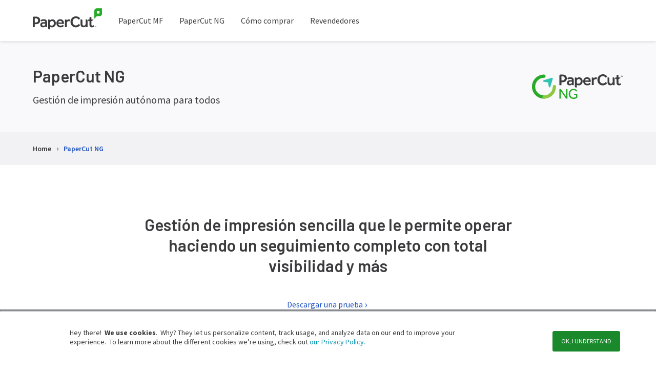

--- FILE ---
content_type: text/html; charset=utf-8
request_url: https://www.papercut.com/es-do/ng/
body_size: 11419
content:
 
<!DOCTYPE html>
<html lang="en-US">
	<meta charset="utf-8">
<meta http-equiv="Content-Type" content="text/html; charset=UTF-8" />
<meta name="viewport" content="width=device-width, height=device-height, initial-scale=1.0, user-scalable=1, minimum-scale=1.0, maximum-scale=3.0, shrink-to-fit=no" />

<meta name="robots" content="index,follow,noodp,noydir" />


  <title>PaperCut NG | PaperCut</title>


<meta name="description" content="Gestión de impresión autónoma para todos" />
<link rel="canonical" href="https://www.papercut.com/es-do/ng/">



















<link rel="shortcut icon" href="https://storage.googleapis.com/cdn1.papercut.com/web/img/icon/favicon-48x48.ico" type="image/x-icon">
<link rel="icon" href="https://storage.googleapis.com/cdn1.papercut.com/web/img/icon/favicon-48x48.ico" type="image/x-icon" sizes="48x48">
<link rel="icon" href="https://storage.googleapis.com/cdn1.papercut.com/web/img/icon/favicon-96x96.ico" type="image/x-icon" sizes="96x96">
<link rel="icon" href="https://storage.googleapis.com/cdn1.papercut.com/web/img/icon/favicon-144x144.ico" type="image/x-icon" sizes="144x144">

<link rel="icon" sizes="192x192" href="https://cdn.papercut.com/web/img/icon/touch.png">
<link rel="apple-touch-icon-precomposed" sizes="180x180" href="https://cdn.papercut.com/web/img/icon/apple@180.png">
<link rel="apple-touch-icon-precomposed" sizes="152x152" href="https://cdn.papercut.com/web/img/icon/apple@152.png">
<link rel="apple-touch-icon-precomposed" sizes="144x144" href="https://cdn.papercut.com/web/img/icon/apple@144.png">
<link rel="apple-touch-icon-precomposed" sizes="120x120" href="https://cdn.papercut.com/web/img/icon/apple@120.png">
<link rel="apple-touch-icon-precomposed" sizes="114x114" href="https://cdn.papercut.com/web/img/icon/apple@114.png">
<link rel="apple-touch-icon-precomposed" sizes="76x76" href="https://cdn.papercut.com/web/img/icon/apple@76.png">
<link rel="apple-touch-icon-precomposed" sizes="72x72" href="https://cdn.papercut.com/web/img/icon/apple@72.png">
<link rel="apple-touch-icon-precomposed" href="https://cdn.papercut.com/web/img/icon/apple-touch.png">

<script>(function(a,s,y,n,c,h,i,d,e){s.className+=' '+y;h.start=1*new Date;
  h.end=i=function(){s.className=s.className.replace(RegExp(' ?'+y),'')};
  (a[n]=a[n]||[]).hide=h;setTimeout(function(){i();h.end=null},c);h.timeout=c;
  })(window,document.documentElement,'async-hide','dataLayer',4000,
  {'OPT-WDCR73S':true});</script>


<script>
  var _hsp = window._hsp = window._hsp || []; 
  _hsp.push(['addPrivacyConsentListener', function(consent) { 
    if (consent.categories.analytics) {
      var script = document.createElement('script');
      script.setAttribute("src", "https://www.googleoptimize.com/optimize.js?id=OPT-WDCR73S")
      document.head.appendChild(script); 
    }
  }]);
</script>


     

<script defer src='https://www.papercut.com/js/build.min.82f2c4259aab2e51b766576e5df07ec34a269d5e0de1319da9550a3e96a2f2ae.js' ></script> 


<meta name="google-site-verification" content="xk0NeGJoP-1gvWBtABzhsCzOH7KKbym9FZWXiuYysO8" />



<meta name="facebook-domain-verification" content="a10sji1k1rfh879g5rxbghiw6j3kkt" />


<script type="text/javascript" id="hs-script-loader" async defer src="//js.hs-scripts.com/8186336.js"></script>



<script type="text/javascript">
  var _hsp = (window._hsp = window._hsp || []);
  _hsp.push([
    "addPrivacyConsentListener",
    function (consent) {
      if (consent.categories.analytics) {
      +function(a,p,P,b,y){a.braze={};a.brazeQueue=[];for(var s="BrazeSdkMetadata DeviceProperties Card Card.prototype.dismissCard Card.prototype.removeAllSubscriptions Card.prototype.removeSubscription Card.prototype.subscribeToClickedEvent Card.prototype.subscribeToDismissedEvent Card.fromContentCardsJson ImageOnly CaptionedImage ClassicCard ControlCard ContentCards ContentCards.prototype.getUnviewedCardCount Feed Feed.prototype.getUnreadCardCount ControlMessage InAppMessage InAppMessage.SlideFrom InAppMessage.ClickAction InAppMessage.DismissType InAppMessage.OpenTarget InAppMessage.ImageStyle InAppMessage.Orientation InAppMessage.TextAlignment InAppMessage.CropType InAppMessage.prototype.closeMessage InAppMessage.prototype.removeAllSubscriptions InAppMessage.prototype.removeSubscription InAppMessage.prototype.subscribeToClickedEvent InAppMessage.prototype.subscribeToDismissedEvent InAppMessage.fromJson FullScreenMessage ModalMessage HtmlMessage SlideUpMessage User User.Genders User.NotificationSubscriptionTypes User.prototype.addAlias User.prototype.addToCustomAttributeArray User.prototype.addToSubscriptionGroup User.prototype.getUserId User.prototype.getUserId User.prototype.incrementCustomUserAttribute User.prototype.removeFromCustomAttributeArray User.prototype.removeFromSubscriptionGroup User.prototype.setCountry User.prototype.setCustomLocationAttribute User.prototype.setCustomUserAttribute User.prototype.setDateOfBirth User.prototype.setEmail User.prototype.setEmailNotificationSubscriptionType User.prototype.setFirstName User.prototype.setGender User.prototype.setHomeCity User.prototype.setLanguage User.prototype.setLastKnownLocation User.prototype.setLastName User.prototype.setPhoneNumber User.prototype.setPushNotificationSubscriptionType InAppMessageButton InAppMessageButton.prototype.removeAllSubscriptions InAppMessageButton.prototype.removeSubscription InAppMessageButton.prototype.subscribeToClickedEvent FeatureFlag FeatureFlag.prototype.getStringProperty FeatureFlag.prototype.getNumberProperty FeatureFlag.prototype.getBooleanProperty FeatureFlag.prototype.getImageProperty FeatureFlag.prototype.getJsonProperty FeatureFlag.prototype.getTimestampProperty automaticallyShowInAppMessages destroyFeed hideContentCards showContentCards showFeed showInAppMessage deferInAppMessage toggleContentCards toggleFeed changeUser destroy getDeviceId getDeviceId initialize isPushBlocked isPushPermissionGranted isPushSupported logCardClick logCardDismissal logCardImpressions logContentCardImpressions logContentCardClick logCustomEvent logFeedDisplayed logInAppMessageButtonClick logInAppMessageClick logInAppMessageHtmlClick logInAppMessageImpression logPurchase openSession requestPushPermission removeAllSubscriptions removeSubscription requestContentCardsRefresh requestFeedRefresh refreshFeatureFlags requestImmediateDataFlush enableSDK isDisabled setLogger setSdkAuthenticationSignature addSdkMetadata disableSDK subscribeToContentCardsUpdates subscribeToFeedUpdates subscribeToInAppMessage subscribeToSdkAuthenticationFailures toggleLogging unregisterPush wipeData handleBrazeAction subscribeToFeatureFlagsUpdates getAllFeatureFlags logFeatureFlagImpression".split(" "),i=0;i<s.length;i++){for(var m=s[i],k=a.braze,l=m.split("."),j=0;j<l.length-1;j++)k=k[l[j]];k[l[j]]=(new Function("return function "+m.replace(/\./g,"_")+"(){window.brazeQueue.push(arguments); return true}"))()}window.braze.getDeferredInAppMessage=function(){return new window.braze.InAppMessage};window.braze.getCachedContentCards=function(){return new window.braze.ContentCards};window.braze.getCachedFeed=function(){return new window.braze.Feed};window.braze.getUser=function(){return new window.braze.User};window.braze.getFeatureFlag=function(){return new window.braze.FeatureFlag};(y=p.createElement(P)).type='text/javascript';
        y.src='https://js.appboycdn.com/web-sdk/5.3/braze.min.js';
        y.async=1;(b=p.getElementsByTagName(P)[0]).parentNode.insertBefore(y,b)
      }(window,document,'script');
    }
  },
]);
</script>

<script>
  let contentCards;

  var _hsp = (window._hsp = window._hsp || []);
  _hsp.push([
    "addPrivacyConsentListener",
    function (consent) {
      if (consent.categories.analytics) {
        
        
        braze.initialize('a75f80b5-9aa8-464a-9388-9eab407cbcfc', {
          baseUrl: "sdk.iad-07.braze.com",
          enableLogging: true,
          allowUserSuppliedJavascript: true
        });

        
        braze.subscribeToContentCardsUpdates((updates) => {
          contentCards = updates.cards;
          console.log("🂤🂧 Content cards 🂱🂦:", contentCards);
        });

        
        

        
        braze.subscribeToInAppMessage((inAppMessage) => {
          console.log("📬 inAppMessage", inAppMessage);
          braze.showInAppMessage(inAppMessage);
        }); 

        
        braze.openSession();
        braze.requestContentCardsRefresh();

        
        var currenturl = window.location.href;
        currenturl = currenturl.split("?")[0];
        var urlParts = currenturl.split("/");
        var currentslug = urlParts[urlParts.length - 2]; 
        braze.logCustomEvent("website_page_visited", {
          url: currenturl,
          slug: currentslug
        });
        console.log("🖥️ URL:" + currenturl);
      }
    },
  ]);
</script>



<script>
  var _hsp = (window._hsp = window._hsp || []);
    _hsp.push([
      "addPrivacyConsentListener",
      function (consent) {
        if (consent.categories.analytics) {
          setTimeout(function() { 
            (function() {
              function fetchBrazeContentCards() {
                if (typeof braze !== 'undefined' && braze.getUser) {
                  console.log("Executed content card refresh");
                  braze.requestContentCardsRefresh();
                  localStorage.setItem('forcedContentCardsLastRun', new Date().toISOString());
                } else {
                  setTimeout(fetchBrazeContentCards, 100); 
                }
              }

              function shouldRunScript() {
                var lastRun = localStorage.getItem('forcedContentCardsLastRun');
                if (lastRun) {
                  var lastRunDate = new Date(lastRun);
                  var now = new Date();
                  var thirtyMinutes = 30 * 60 * 1000; 
                  if ((now - lastRunDate) >= thirtyMinutes) {
                    return true;
                  } else {
                    return false;
                  }
                } else {
                  return true; 
                }
              }

              if (shouldRunScript()) {
                fetchBrazeContentCards();
              }
            })(); 
          }, 6000); 
        }
      }
    ]);

</script>
<script>

  
  function getXid() {
    const urlParams = new URLSearchParams(window.location.search);
    return urlParams.get('xid');
  }
  
  
  function updateBrazeUser(xid) {
    if (typeof braze !== 'undefined' && braze.changeUser) {
      console.log("Updating Braze user with xid:", xid);
      braze.changeUser(xid);
    } else {
      setTimeout(() => {
        updateBrazeUser(xid);
      }, 100); 
    }
  }


  var _hsp = (window._hsp = window._hsp || []);
  _hsp.push([
      "addPrivacyConsentListener",
      function(consent) {
        if (consent.categories.analytics) {
          window.onload = function() {
            function waitForBraze() {
              if (typeof braze !== "undefined" && typeof braze.getDeviceId === "function") {
                const braze_device_id = braze.getDeviceId();

                
                if (typeof braze_device_id === 'string' && braze_device_id.trim() !== '') {
                  
                  const inputField = document.querySelector('input[name="braze_device_id"].hs-input[type="hidden"]');
                  if (inputField) {
                    inputField.value = braze_device_id;
                  }
                }

                
                const xid = getXid(); 
                if (xid) {
                  updateBrazeUser(xid); 
                }
              } else {
                setTimeout(waitForBraze, 500); 
              }
            }
            waitForBraze();
          };
        }
      }
  ]);
</script>
<script>
  if ('serviceWorker' in navigator) {
    window.addEventListener('load', function() {
      navigator.serviceWorker.register('/service-worker.js')
      .then(registration => {
              
              console.log('Service worker registered successfully:', registration);
          })
          .catch(err => {
              console.error('SW registration failed! 😱', err);
          });
    });
  } else {
    
    console.log('Service workers are not supported in this browser.');
  }
</script>







<script type="text/javascript">
  var _hsp = (window._hsp = window._hsp || []);
  _hsp.push([
    "addPrivacyConsentListener",
    function (consent) {
      if (consent.categories.analytics) {
        window.heap=window.heap||[],heap.load=function(e,t){window.heap.appid=e,window.heap.config=t=t||{};var r=document.createElement("script");r.type="text/javascript",r.async=!0,r.src="https://cdn.heapanalytics.com/js/heap-"+e+".js";var a=document.getElementsByTagName("script")[0];a.parentNode.insertBefore(r,a);for(var n=function(e){return function(){heap.push([e].concat(Array.prototype.slice.call(arguments,0)))}},p=["addEventProperties","addUserProperties","clearEventProperties","identify","resetIdentity","removeEventProperty","setEventProperties","track","unsetEventProperty"],o=0;o<p.length;o++)heap[p[o]]=n(p[o])};
        heap.load("2779375111");
      }
    },
  ]);
</script>



<script type="text/javascript">
  var _hsp = (window._hsp = window._hsp || []);
  _hsp.push([
    "addPrivacyConsentListener",
    function (consent) {
      if (consent.categories.analytics) {
        (function(){var interceptFn=function(interceptHost,orgId,key,isTesting){if(typeof(IMI)==="object")return;
        var url='//'+interceptHost+'/intercept/v1/init/'+orgId+'/'+key+'?testing='+isTesting;this.go=function(){
        var scriptEl=document.createElement("script");scriptEl.type="text/javascript";scriptEl.async=!0;scriptEl.src=url;
        if(document.body){document.body.appendChild(scriptEl)}};this.start=function(){
        if(navigator.userAgent.indexOf('MSIE')>=0&&navigator.userAgent.indexOf('MSIE 11')<0){return}
        var _interceptFn=this;if(!isTesting){if(document.readyState!="loading")_interceptFn.go();else
        if(window.addEventListener)window.addEventListener("DOMContentLoaded",function(){_interceptFn.go()},!1);
        else if(window.attachEvent)window.attachEvent("onload",function(){_interceptFn.go()})}else{_interceptFn.go()}}};
        try{(new interceptFn('intercept.inmoment.com.au',3121,'OfVoLHa4bggbWNGZkLR1oA==',!1)).start()}catch(i){}})()
      }
    },
  ]);
</script>



  <script>
    var _hsp = window._hsp = window._hsp || []; 
    _hsp.push(['addPrivacyConsentListener', function(consent) { 
      if (consent.categories.analytics) {
        (function(w,d,s,l,i){w[l]=w[l]||[];w[l].push({'gtm.start':new Date().getTime(),event:'gtm.js'});var f=d.getElementsByTagName(s)[0],j=d.createElement(s),dl=l!='dataLayer'?'&l='+l:'';j.async=true;j.src='https://www.googletagmanager.com/gtm.js?id='+i+dl;f.parentNode.insertBefore(j,f);})(window,document,'script','dataLayer','GTM-WP9VKT');
      }
    }]);
  </script>


<link rel="stylesheet" href="https://fonts.googleapis.com/css?family=Barlow:400,400i,600,600i,700,700i|Source+Sans+Pro:400,400i,600,600i,700,700i|Source+Code+Pro">
<link rel="stylesheet" href="https://cdn2.papercut.com/web/static/website-ui.css">
<script>
  var PC_WWW_URL = 'https:\/\/www.papercut.com';
  var PC_CDN_URL = 'https:\/\/cdn.papercut.com';
  var PC_BlogUrl = 'https:\/\/www.papercut.com\/blog';
  var PC_PORTAL_URL = 'https:\/\/portal.papercut.com';
  var PC_LMS_URL = 'https:\/\/learn.papercut.com';
  var PCI_BASE = 'https:\/\/pc-internal.appspot.com';
  var PCI_API_BASE = 'https:\/\/api-dot-pc-internal.appspot.com';
  var PC_BUY_URL = 'https:\/\/buy.papercut.com';
  var ENV = 'production';
  var LANG = 'en';
</script>









 
    


<link rel="stylesheet" href="https://www.papercut.com/css/main.min.ec8ca08fb7b2d663e42ff6951b367a006fe2b019ee67137ab9605c19d2666ae3.css" />




<script type="text/javascript">
  var _hsp = window._hsp = window._hsp || []; 
  _hsp.push(['addPrivacyConsentListener', function(consent) { 
    if (consent.categories.functionality) {
      (function(win, doc, src, name, aid ) {
        win[name] = win[name] || function() { (win[name].queue = win[name].queue || []).push(arguments) }
        win['__hly_widget_object'] = {name:name}; win[name].accountId = aid; src += '?aid=' + aid;
        var hws = doc.createElement('script'); hws.type  = 'text/javascript'; hws.async = true;  hws.src = src;
        var node = doc.getElementsByTagName('script')[0];  node.parentNode.insertBefore(hws, node);
      })(window, document, 'https://app.hushly.com/runtime/widget.js', 'hushly',  '136819');
    }
  }]);
</script>




	<header id="optimize-navigation-b" class="papercut-style--reset">
		
	</header>
	<body>
		<div class="papercut template--microsite">
			
  
<mega-menu class="page-header mega-menu" ref="megaMenu" data-swiftype-index="false">
  <div class="wrapper">
    <div class="container">
      <a class="hamburger" @click="$refs.megaMenu.openMobile()">
        <svg viewBox="0 0 48 48" width="24" height="24">
          <rect x="0" y="0" width="48" height="8" rx="4" ry="4" />
          <rect x="0" y="20" width="48" height="8" rx="4" ry="4" />
          <rect x="0" y="40" width="48" height="8" rx="4" ry="4" />
        </svg>
      </a>
      <a class="logo" href="https://www.papercut.com/es-do/">
        <img src="https://cdn.papercut.com/web/img/logo.png" srcset="https://cdn.papercut.com/web/img/logo@2x.png" alt="PaperCut logo" />
      </a>
      <nav>
        
          
            
              
        
          
            
              
        
          
            
              
        
          
            
              
        
          
            
              
        
          
            
              
        
          
            
              
                <ul>
                  
                    <li>
                      <a class="menu-item" href="https://www.papercut.com/es-do/mf/">PaperCut MF</a>
                    </li>
                  
                    <li>
                      <a class="menu-item" href="https://www.papercut.com/es-do/ng/">PaperCut NG</a>
                    </li>
                  
                    <li>
                      <a class="menu-item" href="https://www.papercut.com/es-do/how-to-buy/">Cómo comprar</a>
                    </li>
                  
                    <li>
                      <a class="menu-item" href="https://www.papercut.com/es-do/reseller/">Revendedores</a>
                    </li>
                  
                </ul>
              
        
          
            
              
        
          
            
              
        
          
            
              
        
          
            
              
        
          
            
              
        
          
            
              
        
          
            
              
        
          
            
              
        
          
            
              
        
          
            
              
        
          
            
              
        
          
            
              
        
          
            
              
        
          
            
              
        
          
            
              
        
          
            
              
        
          
            
              
        
          
            
              
        
          
            
              
        
          
            
              
        
          
            
              
        
          
            
              
        
          
            
              
        
          
            
              
        
          
            
              
        
          
            
              
        
      </nav>
    </div>
  </div>
  <div class="mega"></div>
  <div class="mobile">
    <div class="overlay" @click="$refs.megaMenu.closeMobile()"></div>
    <nav class="main-nav">
      <a href="https://www.papercut.com/" class="logo">
        <img src="https://cdn.papercut.com/web/img/logo.png" srcset="https://cdn.papercut.com/web/img/logo@2x.png" alt="" />
      </a>
      <a class="close" @click="$refs.megaMenu.closeMobile()">
        <img src="https://cdn.papercut.com/web/img/icon/mono-regular/positive/close.svg" alt="">
      </a>
      
      
      
      
    
      
      
      
    
      
      
      
    
      
      
      
    
      
      
      
    
      
      
      
    
      
      
      
        <ul>
          
            <li class="sub">
              <a href="https://www.papercut.com/es-do/mf/">PaperCut MF</a>
            </li>
          
            <li class="sub">
              <a href="https://www.papercut.com/es-do/ng/">PaperCut NG</a>
            </li>
          
            <li class="sub">
              <a href="https://www.papercut.com/es-do/how-to-buy/">Cómo comprar</a>
            </li>
          
            <li class="sub">
              <a href="https://www.papercut.com/es-do/reseller/">Revendedores</a>
            </li>
           
        </ul>
      
    
      
      
      
    
      
      
      
    
      
      
      
    
      
      
      
    
      
      
      
    
      
      
      
    
      
      
      
    
      
      
      
    
      
      
      
    
      
      
      
    
      
      
      
    
      
      
      
    
      
      
      
    
      
      
      
    
      
      
      
    
      
      
      
    
      
      
      
    
      
      
      
    
      
      
      
    
      
      
      
    
      
      
      
    
      
      
      
    
      
      
      
    
      
      
      
    
      
      
      
    
      
      
      
    
    </nav>
    <nav class="sub-nav"></nav>
  </div>
</mega-menu>

 <main id="documentBody" class="page-main">
  
    <section class="bg--primary-grey-050">
  <div class="container padding--vertical--none">
    <div class="grid grid--reverse padding--vertical--xxl">
      <div class="col--12 col--9--tablet margin--top--xxs margin--top--none--tablet">
        <h1 class="type--h2">PaperCut NG</h1>
        <p class="type--paragraph-large margin--top--xs">Gestión de impresión autónoma para todos</p>
      </div>
      <div class="col--12 col--3--tablet position--relative">
        
          <img class="icon--l icon--xxl--tablet position--center-right--tablet" src="https://cdn.papercut.com/web/img/products/ng/logo.svg" alt="Logotipo de PaperCut NG" />
        
      </div>
    </div>
  </div>
</section>
  
    <section class="breadcrumbs" aria-label="breadcrumbs" data-swiftype-index="false" v-breadcrumbs>
  <div class="wrapper">
    <div class="container">
      <breadcrumb-switcher ref="breadcrumbs">
        <template v-slot:breadcrumbs>
          <ul class="crumbs" vocab="https://schema.org/" typeof="BreadcrumbList">
            <li property="itemListElement" typeof="ListItem">
              <a property="item" typeof="WebPage" href="https://www.papercut.com/es-do/">
                <span property="name">Home</span>
              </a>
              <meta property="position" content="0">
            </li>
            <li property="itemListElement" typeof="ListItem">
              <a property="item" typeof="WebPage" href="https://www.papercut.com/es-do/ng/">
                <span property="name">PaperCut NG</span>
              </a>
              <meta property="position" content="1">
            </li>
            
          </ul>
        </template>
      </breadcrumb-switcher>
    </div>
  </div>
</section>
  
    <section >
    <div class="container padding--bottom--none">
        <div class="grid type--align-center">
            <div class="col--12 col--10--tablet col--8--laptop">
                <h2>Gestión de impresión sencilla que le permite operar haciendo un seguimiento completo con total visibilidad y más</h2>
                <a class="button--anchor margin--top--xxl" href="https://www.papercut.com/products/ng/download/">Descargar una prueba</a>
            </div>
        </div>
        <div class="grid margin--top--xxxl">
            <div class="col--12 col--10--tablet">
                <img class="border--radius--l shadow--large" src="https://cdn.papercut.com/web/img/products/ng/new/feature--dashboard.png" srcset="https://cdn.papercut.com/web/img/products/ng/new/feature--dashboard@2x.png 2x" alt="Panel de control de PaperCut NG"/>
            </div>
        </div>
    </div>
</section>
  
    <section  style="background-color:#f9f9fb"  class=" ">
    <div class="container">
        <div class="grid">
            <div class="col--12 col--6--tablet padding--right--xxxl--tablet padding--right--xxxxl--desktop">
                
                <h2 class="margin--top--m">Gran visibilidad en cualquier entorno de impresión</h2>
                <p class="type--paragraph-large">Si no se sabe quién imprime qué, los presupuestos de impresión pueden volverse ingobernables. Rápido. Por ese motivo, PaperCut NG permite hacer un seguimiento y proporciona informes detallados que le permitirán controlar los trabajos de impresión costosos y derrochadores.</p>
            </div>
            <div class="col--12 col--6--tablet margin--top--l margin--top--none--tablet">
                
                    <img class="layout--width--100" src=https://cdn.papercut.com/web/img/products/ng/new/feature--job-logs.png srcset="https://cdn.papercut.com/web/img/products/ng/new/feature--job-logs@2x.png 2x" alt=Registros&#32;de&#32;los&#32;trabajos&#32;de&#32;PaperCut />
                
            </div>
        </div>
        <div class="grid2d margin--top--xxxl">
            
            <div class="col--12 col--6--mobile col--4--tablet col--3--laptop margin--bottom--l margin--bottom--none--laptop padding--right--s">
            <icon icon=visibility type="duo-light" size="xl"></icon>
            <p class="type--subhead2">Monitoreo flexible</p>
            <p>Vea resúmenes detallados de la actividad de impresión por usuarios individuales, grupos, departamentos y más.</p>
            </div>
            
            
            <div class="col--12 col--6--mobile col--4--tablet col--3--laptop margin--bottom--l margin--bottom--none--laptop padding--right--s">
            <icon icon=document-paper type="duo-light" size="xl"></icon>
            <p class="type--subhead2">Imprimir registros y archivar</p>
            <p>Vaya más allá de saber cuánto imprimen los usuarios para descubrir lo que imprimen e incluso descargar archivos originales.</p>
            </div>
            
            
            <div class="col--12 col--6--mobile col--4--tablet col--3--laptop margin--bottom--l margin--bottom--none--laptop padding--right--s">
            <icon icon=department-money type="duo-light" size="xl"></icon>
            <p class="type--subhead2">Presupuestos de impresión responsable</p>
            <p>Asigne cuotas o límites a usuarios individuales o equipos completos para asegurarse de que los costos de impresión vayan en linea con lo que se ha planificado.</p>
            </div>
            
        </div>
    </div>
</section>
  
    <section  class=" ">
    <div class="container">
      <div class="grid2d">
        <div class="col--12 col--6--tablet">
            
        </div>
      </div>
      <div class="grid2d margin--top--m">
        <div class="col--12 col--6--tablet padding--right--xxxl--tablet">
            <h2>Reduzca su huella ambiental y sus gastos</h2>
        </div>
        <div class="col--12 col--6--tablet">
            <p class="type--paragraph-large">PaperCut NG aplica políticas ecológicas para ayudarlo a utilizar menos papel, ahorrar tóner y adoptar hábitos sostenibles.</p>
        </div>
      </div>
      <div class="grid2d margin--top--xxxl">
        <div class="col--12 col--6--tablet padding--right--xxxl--tablet">
            
          <div>
            <span class="display--flex flex--align-center">
              <icon icon=bell-notification-alert type="duo-light" size="xl"></icon>
              <p class="type--subhead2 margin--top--none margin--left--m">Recordatorios responsables</p>
            </span>
            <p class="display--inline-block margin--left--xxxl">Implemente políticas de impresión mediante ventanas emergentes amigables que les recomienden a los usuarios imprimir a doble faz o en escala de grises.</p>
          </div>
          
          
          <div class="margin--top--l">
            <span class="display--flex flex--align-center">
              <icon icon=single-user-with-lock type="duo-light" size="xl"></icon>
              <p class="type--subhead2 margin--top--none margin--left--m">Límites y cuotas</p>
            </span>
            <p class="display--inline-block margin--left--xxxl">Bloquee la impresión según la cantidad de páginas o dinero, o implemente solicitudes para acceso extendido.</p>
          </div>
          
          
          <div class="margin--top--l">
            <span class="display--flex flex--align-center">
              <icon icon=graph-data-tracking type="duo-light" size="xl"></icon>
              <p class="type--subhead2 margin--top--none margin--left--m">Informes prácticos</p>
            </span>
            <p class="display--inline-block margin--left--xxxl">Logre una completa visibilidad sobre los trabajos de impresión para obtener estadísticas e información detallada: ¿cuantos arboles se han salvado o evitado de talar??</p>
          </div>
          
        </div>
        <div class="col--12 col--6--tablet margin--top--l margin--top--none--tablet">
          <img class="layout--width--100" src="https://cdn.papercut.com/web/img/products/ng/new/feature--mindful.png" srcset="https://cdn.papercut.com/web/img/products/ng/new/feature--mindful@2x.png 2x" alt="Ilustración de impresión responsable PaperCut" />
        </div>
      </div>
    </div>
  </section>
  
    <section  style="background-color:#f2f8e8"  class=" ">
    <div class="container">
      <div class="grid2d">
        <div class="col--12 col--6--tablet">
            
        </div>
      </div>
      <div class="grid2d margin--top--m">
        <div class="col--12 col--6--tablet padding--right--xxxl--tablet">
            <h2>Habilite la impresión que funciona en todas las plataforma</h2>
        </div>
        <div class="col--12 col--6--tablet">
            <p class="type--paragraph-large">PaperCut NG se adapta a su entorno de impresión, no al revés. Configure todas las opciones a su gusto y nosotros nos aseguraremos de que los trabajos de impresión se lleven a cabo.</p>
        </div>
      </div>
      <div class="grid2d margin--top--xxxl">
        <div class="col--12 col--6--tablet padding--right--xxxl--tablet">
            
          <div>
            <span class="display--flex flex--align-center">
              <icon icon=byod-devices type="duo-light" size="xl"></icon>
              <p class="type--subhead2 margin--top--none margin--left--m">Impresión móvil y &ldquo;traiga su propio dispositivo&rdquo; (BYOD)</p>
            </span>
            <p class="display--inline-block margin--left--xxxl">Imprima de forma nativa en dispositivos Chromebooks, Android, macOS, iOS y Windows: en cualquier lugar, a través de Internet en Chromebooks.</p>
          </div>
          
          
          <div class="margin--top--l">
            <span class="display--flex flex--align-center">
              <icon icon=cog-automate-repeat type="duo-light" size="xl"></icon>
              <p class="type--subhead2 margin--top--none margin--left--m">Colas de impresión automatizadas</p>
            </span>
            <p class="display--inline-block margin--left--xxxl">Envíe de forma automática las colas de impresión y los controladores de impresora correctos a los usuarios itinerantes, estén donde estén.</p>
          </div>
          
          
          <div class="margin--top--l">
            <span class="display--flex flex--align-center">
              <icon icon=cog-tick type="duo-light" size="xl"></icon>
              <p class="type--subhead2 margin--top--none margin--left--m">Configuración súper rápida</p>
            </span>
            <p class="display--inline-block margin--left--xxxl">Instálelo en minutos para comenzar a rastrear los trabajos de impresión de inmediato y ver resultados reales en solo días.</p>
          </div>
          
        </div>
        <div class="col--12 col--6--tablet margin--top--l margin--top--none--tablet">
          <img class="layout--width--100" src="https://cdn.papercut.com/web/img/products/ng/new/feature-mobility-print-ui-cloud-print-windows.png" srcset="https://cdn.papercut.com/web/img/products/ng/new/feature-mobility-print-ui-cloud-print-windows.png 2x" alt="" />
        </div>
      </div>
    </div>
  </section>
  
    <section >
	<div class="container ">
		<div class="grid grid--reverse padding--top--xxxxl padding--top--none--tablet padding--horizontal--l padding--horizontal--none--mobile position--relative bg--primary-core-050 border--radius--xl">
			<div style="margin-top: auto;" class="col--12 col--10--mobile col--5--tablet no-gutter gutter--tablet">
				<img class="pull--bottom--m padding--top--l padding--top--none--tablet" src="https://cdn.papercut.com/web/img/cta/how-to-buy--platter.png" srcset="https://cdn.papercut.com/web/img/cta/how-to-buy--platter@2x.png 2x" alt="Panel de control de PaperCut MF" />
			</div>
			<div class="col--12 col--10--mobile col--7--tablet col--5--laptop padding--vertical--xxxl--tablet padding--top--xxxxl--desktop padding--left--xl--tablet padding--right--m--tablet type--align-center type--align-left--mobile">
				<h3 class="margin--bottom--m">Pruébelo antes de comprarlo</h3>
				<p><p>¿Por qué no probar PaperCut NG antes de comprarlo? Haga clic en el botón de prueba a continuación para comenzar hoy mismo a utilizar PaperCut NG. </p>
<p>¡Obtener la licencia de PaperCut NG es muy fácil! Se trata de una tarifa única, basada en el número de usuarios sin límite en la cantidad de servidores, estaciones de trabajo o impresoras. </p></p>
				<btn type="primary" url="https://www.papercut.com/products/ng/download/">Descargar una prueba</btn>
			</div>
			<img class="display--none display--block--tablet position--bottom-right pull--right--xxxl layout--height--25 layout--height--25--tablet" src="https://cdn.papercut.com/web/img/flair/square-stripe-teal.png" alt="" />
			<img class="display--none display--block--tablet position--bottom-right pull--bottom--xxl layout--height--25 layout--height--25--tablet" src="https://cdn.papercut.com/web/img/flair/half-circle-solid-brand.png" alt="" />
		</div>
	</div>
</section>
  
</main>    
  
<page-footer ref="footer" class="page-footer" data-swiftype-index="false">
  <div class="container border--bottom--s--desktop padding--bottom--m">
    <div class="grid">
      <div class="footer-menu menu col--12 col--12--laptop col--8--desktop color--white margin--bottom--none margin--bottom--xl--laptop">
        <div class="grid grid--left">
          <div class="col--12 col--10--laptop">
            <div class="grid grid--left">
              <div class="col--12 col--3--laptop">
                <ul>
                  
                  
                  
                    
                  
                  
                  
                    
                  
                  
                  
                    
                  
                  
                  
                    
                  
                  
                  
                    
                  
                  
                  
                    
                  
                  
                  
                     
                      
                      <li class="title position--relative position--relative" @click="$refs.footer.toggle('footerNav1')"><a><strong>Productos</strong></a><img src="https://cdn1.papercut.com/web/img/icon/mono-bold/negative/chevron.svg" class="display--none--laptop position--center-right margin--right--l icon--xs" /></li>
                               
                      <ul data-dropdown="footerNav1" class="dropdown">
                        
                        <li><a href="https://www.papercut.com/es-do/mf/">PaperCut MF</a></li>
                      
                        <li><a href="https://www.papercut.com/es-do/ng/">PaperCut NG</a></li>
                      
                    </ul>
                    
                  
                  
                  
                    
                  
                  
                  
                    
                  
                  
                  
                    
                  
                  
                  
                    
                  
                  
                  
                    
                  
                  
                  
                    
                  
                  
                  
                    
                  
                  
                  
                    
                  
                  
                  
                    
                  
                  
                  
                    
                  
                  
                  
                    
                  
                  
                  
                    
                  
                  
                  
                    
                  
                  
                  
                    
                  
                  
                  
                    
                  
                  
                  
                    
                  
                  
                  
                    
                  
                  
                  
                    
                  
                  
                  
                    
                  
                  
                  
                    
                  
                  
                  
                    
                  
                  
                  
                    
                  
                  
                  
                    
                  
                  
                  
                    
                  
                  
                  
                    
                  
                  
                  
                    
                  
                </ul>
              </div>
              <div class="col--12 col--3--laptop">
                <ul>
                  
                  
                  
                    
                  
                  
                  
                    
                  
                  
                  
                    
                  
                  
                  
                    
                  
                  
                  
                    
                  
                  
                  
                    
                  
                  
                  
                     
                      
                      <li class="title position--relative position--relative" @click="$refs.footer.toggle('footerNav2')"><a><strong>Soporte</strong></a><img src="https://cdn1.papercut.com/web/img/icon/mono-bold/negative/chevron.svg" class="display--none--laptop position--center-right margin--right--l icon--xs" /></li>
                          
                      <ul data-dropdown="footerNav2" class="dropdown">
                        
                        <li><a href="https://www.papercut.com/contact/">Contáctenos</a></li>
                      
                        <li><a href="https://www.papercut.com/kb/">Base de conocimientos</a></li>
                      
                        <li><a href="https://www.papercut.com/support/resources/manuals/ng-mf/">Manual de usuario</a></li>
                      
                      </ul>
                    
                  
                  
                  
                    
                  
                  
                  
                    
                  
                  
                  
                    
                  
                  
                  
                    
                  
                  
                  
                    
                  
                  
                  
                    
                  
                  
                  
                    
                  
                  
                  
                    
                  
                  
                  
                    
                  
                  
                  
                    
                  
                  
                  
                    
                  
                  
                  
                    
                  
                  
                  
                    
                  
                  
                  
                    
                  
                  
                  
                    
                  
                  
                  
                    
                  
                  
                  
                    
                  
                  
                  
                    
                  
                  
                  
                    
                  
                  
                  
                    
                  
                  
                  
                    
                  
                  
                  
                    
                  
                  
                  
                    
                  
                  
                  
                    
                  
                  
                  
                    
                  
                  
                  
                    
                  
                </ul>
              </div>
              <div class="col--12 col--3--laptop">
                <ul>
                  
                  
                  
                    
                  
                  
                  
                    
                  
                  
                  
                    
                  
                  
                  
                    
                  
                  
                  
                    
                  
                  
                  
                    
                  
                  
                  
                     
                      
                      <li class="title position--relative position--relative" @click="$refs.footer.toggle('footerNav3')"><a><strong>Socios</strong></a><img src="https://cdn1.papercut.com/web/img/icon/mono-bold/negative/chevron.svg" class="display--none--laptop position--center-right margin--right--l icon--xs" /></li>
                              
                      <ul data-dropdown="footerNav3" class="dropdown">
                        
                        <li><a href="https://www.papercut.com/es-do/reseller/">Conviértase en revendedor</a></li>
                      
                        <li><a href="https://portal.papercut.com/login/">Inicio de sesión del revendedor</a></li>
                      
                      </ul>
                    
                  
                  
                  
                    
                  
                  
                  
                    
                  
                  
                  
                    
                  
                  
                  
                    
                  
                  
                  
                    
                  
                  
                  
                    
                  
                  
                  
                    
                  
                  
                  
                    
                  
                  
                  
                    
                  
                  
                  
                    
                  
                  
                  
                    
                  
                  
                  
                    
                  
                  
                  
                    
                  
                  
                  
                    
                  
                  
                  
                    
                  
                  
                  
                    
                  
                  
                  
                    
                  
                  
                  
                    
                  
                  
                  
                    
                  
                  
                  
                    
                  
                  
                  
                    
                  
                  
                  
                    
                  
                  
                  
                    
                  
                  
                  
                    
                  
                  
                  
                    
                  
                  
                  
                    
                  
                </ul>
              </div>
              <div class="col--12 col--3--laptop">
                <ul>
                  <li>     
                  </li>
                </ul>
              </div>
            </div>
          </div>
        </div>
      </div>
      <div class="col--12 col--4--desktop padding--top--m padding--bottom--none--tablet padding--bottom--m padding--bottom--none--desktop padding--top--none--desktop padding--left--xxl--desktop border--bottom--s border--top--s--laptop border--vertical--none--desktop border--left--s--desktop">
        <div class="grid no-gutter">
          <div class="col--12 col--5--tablet off--1--tablet col--12--desktop off--0--desktop socials">
            <p class=" type--subhead2--white margin--bottom--s">Join the conversation</p>
            <ul>
              <li>
                <a target="_blank" href="https://twitter.com/papercutdev">
                  <svg viewBox="0 0 612 612">
                    <title>Twitter logo</title>
                    <path d="M612,116.258c-22.525,9.981-46.694,16.75-72.088,19.772c25.929-15.527,45.777-40.155,55.184-69.411    c-24.322,14.379-51.169,24.82-79.775,30.48c-22.907-24.437-55.49-39.658-91.63-39.658c-69.334,0-125.551,56.217-125.551,125.513    c0,9.828,1.109,19.427,3.251,28.606C197.065,206.32,104.556,156.337,42.641,80.386c-10.823,18.51-16.98,40.078-16.98,63.101    c0,43.559,22.181,81.993,55.835,104.479c-20.575-0.688-39.926-6.348-56.867-15.756v1.568c0,60.806,43.291,111.554,100.693,123.104    c-10.517,2.83-21.607,4.398-33.08,4.398c-8.107,0-15.947-0.803-23.634-2.333c15.985,49.907,62.336,86.199,117.253,87.194    c-42.947,33.654-97.099,53.655-155.916,53.655c-10.134,0-20.116-0.612-29.944-1.721c55.567,35.681,121.536,56.485,192.438,56.485    c230.948,0,357.188-191.291,357.188-357.188l-0.421-16.253C573.872,163.526,595.211,141.422,612,116.258z" />
                  </svg>
                </a>
              </li>
              <li>
                <a target="_blank" href="https://www.linkedin.com/company/papercut-software">
                  <svg viewBox="0 0 430.117 430.117">
                    <title>LinkedIn logo</title>
                    <path d="M430.117,261.543V420.56h-92.188V272.193c0-37.271-13.334-62.707-46.703-62.707   c-25.473,0-40.632,17.142-47.301,33.724c-2.432,5.928-3.058,14.179-3.058,22.477V420.56h-92.219c0,0,1.242-251.285,0-277.32h92.21   v39.309c-0.187,0.294-0.43,0.611-0.606,0.896h0.606v-0.896c12.251-18.869,34.13-45.824,83.102-45.824   C384.633,136.724,430.117,176.361,430.117,261.543z M52.183,9.558C20.635,9.558,0,30.251,0,57.463   c0,26.619,20.038,47.94,50.959,47.94h0.616c32.159,0,52.159-21.317,52.159-47.94C103.128,30.251,83.734,9.558,52.183,9.558z    M5.477,420.56h92.184v-277.32H5.477V420.56z" />
                  </svg>
                </a>
              </li>
              <li>
                <a target="_blank" href="https://facebook.com/papercutsoftware">
                  <svg viewBox="0 0 96.124 96.123">
                    <title>Facebook logo</title>
                    <path d="M72.089,0.02L59.624,0C45.62,0,36.57,9.285,36.57,23.656v10.907H24.037c-1.083,0-1.96,0.878-1.96,1.961v15.803   c0,1.083,0.878,1.96,1.96,1.96h12.533v39.876c0,1.083,0.877,1.96,1.96,1.96h16.352c1.083,0,1.96-0.878,1.96-1.96V54.287h14.654   c1.083,0,1.96-0.877,1.96-1.96l0.006-15.803c0-0.52-0.207-1.018-0.574-1.386c-0.367-0.368-0.867-0.575-1.387-0.575H56.842v-9.246   c0-4.444,1.059-6.7,6.848-6.7l8.397-0.003c1.082,0,1.959-0.878,1.959-1.96V1.98C74.046,0.899,73.17,0.022,72.089,0.02z" />
                  </svg>
                </a>
              </li>
              <li>
                <a target="_blank" href="https://community.spiceworks.com/pages/papercut">
                  <svg viewBox="0 0 16 16">
                    <title>Spiceworks logo</title>
                    <path d="M7.411,4.526a2.692,2.692,0,0,1,1.614.04,1.944,1.944,0,0,1,.849.689c.044.093.076.151.111.231.018-.053.058-.178.058-.178a2.555,2.555,0,0,0-.12-1.916A4.053,4.053,0,0,0,8.189,1.649a3,3,0,0,0-.8-.289A4.439,4.439,0,0,1,6.526,1.1,1.791,1.791,0,0,1,5.935.627,2.865,2.865,0,0,1,5.682.271L5.517,0,5.361.271a4.539,4.539,0,0,0-.725,2.414A6.807,6.807,0,0,0,1.463,3.854l-.213.182.253.12a1.644,1.644,0,0,1,1,1.014,6.238,6.238,0,0,0,.4.76,7.971,7.971,0,0,0-.573,1.014A2.885,2.885,0,0,1,1.174,8.331L.9,8.513c3.01,1.538,5.139,1.263,6.206.538a2.414,2.414,0,0,1,.307-4.526Z" />
                    <path d="M8.94,11.772a2.715,2.715,0,0,1-1.6.178,1.964,1.964,0,0,1-.934-.565c-.058-.089-.1-.138-.142-.213-.009.053-.036.187-.036.187A2.544,2.544,0,0,0,6.6,13.239a4.089,4.089,0,0,0,1.952,1.494,2.924,2.924,0,0,0,.827.178,4.678,4.678,0,0,1,.894.142,1.79,1.79,0,0,1,.649.387,2.847,2.847,0,0,1,.3.316l.2.245.12-.293a4.529,4.529,0,0,0,.391-2.49,6.781,6.781,0,0,0,2.987-1.587l.187-.209-.267-.089a1.65,1.65,0,0,1-1.125-.867,6.225,6.225,0,0,0-.5-.7,7.414,7.414,0,0,0,.431-1.08A2.9,2.9,0,0,1,14.6,7.158s.191-.164.249-.218c-3.188-1.116-5.259-.56-6.22.307a2.416,2.416,0,0,1,.316,4.526Z" />
                  </svg>
                </a>
              </li>
              <li>
                <a target="_blank" href="https://youtube.com/papercutsoftware">
                  <svg viewBox="0 0 512 512">
                    <title>YouTube logo</title>
                    <path d="M490.24,113.92c-13.888-24.704-28.96-29.248-59.648-30.976C399.936,80.864,322.848,80,256.064,80    c-66.912,0-144.032,0.864-174.656,2.912c-30.624,1.76-45.728,6.272-59.744,31.008C7.36,138.592,0,181.088,0,255.904    C0,255.968,0,256,0,256c0,0.064,0,0.096,0,0.096v0.064c0,74.496,7.36,117.312,21.664,141.728    c14.016,24.704,29.088,29.184,59.712,31.264C112.032,430.944,189.152,432,256.064,432c66.784,0,143.872-1.056,174.56-2.816    c30.688-2.08,45.76-6.56,59.648-31.264C504.704,373.504,512,330.688,512,256.192c0,0,0-0.096,0-0.16c0,0,0-0.064,0-0.096    C512,181.088,504.704,138.592,490.24,113.92z M192,352V160l160,96L192,352z" />
                  </svg>
                </a>
              </li>
            </ul>
          </div>
        </div>
      </div>
    </div>
  </div>
  <div class="container padding--vertical--xxxl copyright" data-swiftype-index="false">
    <div class="grid grid--reverse">
      <div class="col--12 col--4--laptop type--align-center type--align-left--laptop">
        <img class="layout--align-center layout--align-left--laptop margin--bottom--m" src="https://cdn.papercut.com/web/img/footer/papercut-logo.png" srcset="https://cdn.papercut.com/web/img/footer/papercut-logo@2x.png 2x" alt="PaperCut Logo">
        <p>PaperCut, the P symbol, and PaperCut products are trademarks of the PaperCut group of companies.</p>
        <p>&copy; PaperCut Software Pty Ltd</p>
      </div>
      <div class="col--12 col--8--laptop type--align-center type--align-right--laptop position--relative">
        <div class="position--bottom-right--laptop margin--bottom--m margin--bottom--none--laptop">
          
          
            
              
        
          
            
              
        
          
            
              
        
          
            
              
        
          
            
              
        
          
            
              
        
          
            
               
              
              <a class="margin--right--m" href="#ZgotmplZ" @click="$refs.micrositeModal.open()">
                Idioma
              </a>
              
              <a class="margin--right--m" href="https://www.papercut.com/privacy-policy/" @click="">
                Política de privacidad
              </a>
              
              <a class="margin--right--m" href="https://www.papercut.com/contact/" @click="">
                Contáctenos
              </a>
              
            </div>
          
        
          
            
              
        
          
            
              
        
          
            
              
        
          
            
              
        
          
            
              
        
          
            
              
        
          
            
              
        
          
            
              
        
          
            
              
        
          
            
              
        
          
            
              
        
          
            
              
        
          
            
              
        
          
            
              
        
          
            
              
        
          
            
              
        
          
            
              
        
          
            
              
        
          
            
              
        
          
            
              
        
          
            
              
        
          
            
              
        
          
            
              
        
          
            
              
        
          
            
              
        
          
            
              
        
      </div>
    </div>
  </div>
</page-footer>
<microsite-modal ref="micrositeModal"/></microsite-modal>
<cookie-monster ref="cookieMonster"></cookie-monster>

		</div>
		<div
			id="optimize-footer-b"
			class="papercut-style--reset"
			style="position: relative"
		>
			
		</div>
		<script src="https://cdn2.papercut.com/web/static/website-ui.js"></script>
	</body>
</html>


--- FILE ---
content_type: text/css; charset=utf-8
request_url: https://www.papercut.com/css/main.min.ec8ca08fb7b2d663e42ff6951b367a006fe2b019ee67137ab9605c19d2666ae3.css
body_size: 130239
content:
@charset "UTF-8";.prose{color:var(--text-zinc)}.prose :where([class~=lead]):not(:where([class~=not-prose] *)){color:var(--tw-prose-lead);font-size:1.25em;line-height:1.6;margin-top:1.2em;margin-bottom:1.2em}.prose :where(a):not(:where([class~=not-prose] *)){-webkit-transition:color .2s;transition:color .2s;text-decoration:underline;color:var(--text-green-600);font-weight:500}.prose :where(a):not(:where([class~=not-prose] *)):hover{color:var(--text-emerald-600)}.prose :where(a):not(:where([class~=not-prose] *)) strong{-webkit-transition:color .2s;transition:color .2s;text-decoration:underline;color:var(--text-green-600)}.prose :where(a):not(:where([class~=not-prose] *)):hover strong{color:var(--text-emerald-600)}.prose :where(strong):not(:where([class~=not-prose] *)){color:var(--tw-prose-bold);font-weight:600}.prose :where(ol):not(:where([class~=not-prose] *)){list-style-type:decimal;padding-left:1.625em}.prose :where(ol[type=A]):not(:where([class~=not-prose] *)){list-style-type:upper-alpha}.prose :where(ol[type=a]):not(:where([class~=not-prose] *)){list-style-type:lower-alpha}.prose :where(ol[type=As]):not(:where([class~=not-prose] *)){list-style-type:upper-alpha}.prose :where(ol[type=as]):not(:where([class~=not-prose] *)){list-style-type:lower-alpha}.prose :where(ol[type=I]):not(:where([class~=not-prose] *)){list-style-type:upper-roman}.prose :where(ol[type=i]):not(:where([class~=not-prose] *)){list-style-type:lower-roman}.prose :where(ol[type=Is]):not(:where([class~=not-prose] *)){list-style-type:upper-roman}.prose :where(ol[type=is]):not(:where([class~=not-prose] *)){list-style-type:lower-roman}.prose :where(ol[type="1"]):not(:where([class~=not-prose] *)){list-style-type:decimal}.prose :where(ul):not(:where([class~=not-prose] *)){list-style-type:disc;padding-left:1.625em}.prose :where(ol>li):not(:where([class~=not-prose] *))::marker{font-weight:400;color:var(--text-zinc)}.prose :where(ul>li):not(:where([class~=not-prose] *))::marker{color:var(--text-zinc)}.prose :where(hr):not(:where([class~=not-prose] *)){border-color:var(--tw-prose-hr);border-top-width:1px;margin-top:3em;margin-bottom:3em}.prose :where(blockquote):not(:where([class~=not-prose] *)){font-weight:500;font-style:italic;color:var(--tw-prose-quotes);border-left-width:.25rem;border-left-color:var(--tw-prose-quote-borders);quotes:"“" "”" "‘" "’";margin-top:1.6em;margin-bottom:1.6em;padding-left:1em}.prose :where(blockquote p:first-of-type):not(:where([class~=not-prose] *))::before{content:open-quote}.prose :where(blockquote p:last-of-type):not(:where([class~=not-prose] *))::after{content:close-quote}.prose :where(h1):not(:where([class~=not-prose] *)){color:var(--text-zinc);font-weight:800;font-size:2.25em;margin-top:0;margin-bottom:.8888889em;line-height:1.1111111}.prose :where(h1 strong):not(:where([class~=not-prose] *)){font-weight:900}.prose :where(h2):not(:where([class~=not-prose] *)){color:var(--text-zinc);font-weight:700;font-size:1.5em;margin-top:2em;margin-bottom:1em;line-height:1.3333333}.prose :where(h2 strong):not(:where([class~=not-prose] *)){font-weight:800}.prose :where(h3):not(:where([class~=not-prose] *)){color:var(--text-zinc);font-weight:600;font-size:1.25em;margin-top:1.6em;margin-bottom:.6em;line-height:1.6}.prose :where(h3):not(:where([class~=not-prose] *)) strong{color:var(--text-zinc);font-weight:600;font-size:1.25em;margin-top:1.6em;margin-bottom:.6em;line-height:1.6}.prose :where(h3 strong):not(:where([class~=not-prose] *)){font-weight:700}.prose :where(h4):not(:where([class~=not-prose] *)){color:var(--text-zinc);font-weight:600;margin-top:1.5em;margin-bottom:.5em;line-height:1.5}.prose :where(h4 strong):not(:where([class~=not-prose] *)){font-weight:700}.prose :where(figure>*):not(:where([class~=not-prose] *)){margin-top:0;margin-bottom:0}.prose :where(figcaption):not(:where([class~=not-prose] *)){color:var(--tw-prose-captions);font-size:.875em;line-height:1.4285714;margin-top:.8571429em}.prose :where(code):not(:where([class~=not-prose] *)){color:var(--text-green-700);background-color:rgba(235,235,235,.25);border:1px solid #eaeaea;padding:2px 3px 1px;border-radius:3px;font-weight:600;font-size:.875em}.prose :where(a code):not(:where([class~=not-prose] *)){color:var(--text-green-700)}.prose :where(pre):not(:where([class~=not-prose] *)){color:var(--tw-prose-pre-code);background-color:var(--tw-prose-pre-bg);overflow-x:auto;font-weight:400;font-size:.875em;line-height:1.7142857;margin-top:1.7142857em;margin-bottom:1.7142857em;border-radius:.375rem;padding-top:.8571429em;padding-right:1.1428571em;padding-bottom:.8571429em;padding-left:1.1428571em}.prose :where(pre code):not(:where([class~=not-prose] *)){background-color:transparent;border-width:0;border-radius:0;padding:0;font-weight:inherit;color:inherit;font-size:inherit;font-family:inherit;line-height:inherit}.prose :where(pre code):not(:where([class~=not-prose] *))::before{content:none}.prose :where(pre code):not(:where([class~=not-prose] *))::after{content:none}.prose :where(table):not(:where([class~=not-prose] *)){width:100%;table-layout:auto;text-align:left;margin-top:2em;margin-bottom:2em;font-size:.875em;line-height:1.7142857}.prose :where(thead):not(:where([class~=not-prose] *)){border-bottom-width:1px;border-bottom-color:var(--tw-prose-th-borders)}.prose :where(thead th):not(:where([class~=not-prose] *)){color:var(--text-zinc);font-weight:600;vertical-align:bottom;padding-right:.5714286em;padding-bottom:.5714286em;padding-left:.5714286em}.prose :where(tbody tr):not(:where([class~=not-prose] *)){border-bottom-width:1px;border-bottom-color:var(--tw-prose-td-borders)}.prose :where(tbody tr:last-child):not(:where([class~=not-prose] *)){border-bottom-width:0}.prose :where(tbody td):not(:where([class~=not-prose] *)){vertical-align:baseline;padding-top:.5714286em;padding-right:.5714286em;padding-bottom:.5714286em;padding-left:.5714286em}.prose{--tw-prose-body:#374151;--tw-prose-headings:#111827;--tw-prose-lead:#4b5563;--tw-prose-links:#111827;--tw-prose-bold:#111827;--tw-prose-counters:#6b7280;--tw-prose-bullets:#d1d5db;--tw-prose-hr:#e5e7eb;--tw-prose-quotes:#111827;--tw-prose-quote-borders:#e5e7eb;--tw-prose-captions:#6b7280;--tw-prose-code:#111827;--tw-prose-pre-code:#e5e7eb;--tw-prose-pre-bg:#1f2937;--tw-prose-th-borders:#d1d5db;--tw-prose-td-borders:#e5e7eb;--tw-prose-invert-body:#d1d5db;--tw-prose-invert-headings:#fff;--tw-prose-invert-lead:#9ca3af;--tw-prose-invert-links:#fff;--tw-prose-invert-bold:#fff;--tw-prose-invert-counters:#9ca3af;--tw-prose-invert-bullets:#4b5563;--tw-prose-invert-hr:#374151;--tw-prose-invert-quotes:#f3f4f6;--tw-prose-invert-quote-borders:#374151;--tw-prose-invert-captions:#9ca3af;--tw-prose-invert-code:#fff;--tw-prose-invert-pre-code:#d1d5db;--tw-prose-invert-pre-bg:rgb(0 0 0 / 50%);--tw-prose-invert-th-borders:#4b5563;--tw-prose-invert-td-borders:#374151;font-size:1rem;line-height:1.75}.prose :where(p):not(:where([class~=not-prose] *)){margin-top:1.25em;margin-bottom:1.25em}.prose :where(img):not(:where([class~=not-prose] *)){margin-top:2em;margin-bottom:2em}.prose :where(video):not(:where([class~=not-prose] *)){margin-top:2em;margin-bottom:2em}.prose :where(figure):not(:where([class~=not-prose] *)){margin-top:2em;margin-bottom:2em}.prose :where(h2 code):not(:where([class~=not-prose] *)){font-size:.875em}.prose :where(h3 code):not(:where([class~=not-prose] *)){font-size:.9em}.prose :where(li):not(:where([class~=not-prose] *)){margin-top:.5em;margin-bottom:.5em}.prose :where(ol>li):not(:where([class~=not-prose] *)){padding-left:.375em}.prose :where(ul>li):not(:where([class~=not-prose] *)){padding-left:.375em}.prose>:where(ul>li p):not(:where([class~=not-prose] *)){margin-top:.75em;margin-bottom:.75em}.prose>:where(ul>li>*:first-child):not(:where([class~=not-prose] *)){margin-top:1.25em}.prose>:where(ul>li>*:last-child):not(:where([class~=not-prose] *)){margin-bottom:1.25em}.prose>:where(ol>li>*:first-child):not(:where([class~=not-prose] *)){margin-top:1.25em}.prose>:where(ol>li>*:last-child):not(:where([class~=not-prose] *)){margin-bottom:1.25em}.prose :where(ul ul,ul ol,ol ul,ol ol):not(:where([class~=not-prose] *)){margin-top:.75em;margin-bottom:.75em}.prose :where(hr+*):not(:where([class~=not-prose] *)){margin-top:0}.prose :where(h2+*):not(:where([class~=not-prose] *)){margin-top:0}.prose :where(h3+*):not(:where([class~=not-prose] *)){margin-top:0}.prose :where(h4+*):not(:where([class~=not-prose] *)){margin-top:0}.prose :where(thead th:first-child):not(:where([class~=not-prose] *)){padding-left:0}.prose :where(thead th:last-child):not(:where([class~=not-prose] *)){padding-right:0}.prose :where(tbody td:first-child):not(:where([class~=not-prose] *)){padding-left:0}.prose :where(tbody td:last-child):not(:where([class~=not-prose] *)){padding-right:0}.prose>:where(:first-child):not(:where([class~=not-prose] *)){margin-top:0}.prose>:where(:last-child):not(:where([class~=not-prose] *)){margin-bottom:0}.prose-slate{--tw-prose-body:#334155;--tw-prose-headings:#0f172a;--tw-prose-lead:#475569;--tw-prose-links:#0f172a;--tw-prose-bold:#0f172a;--tw-prose-counters:#64748b;--tw-prose-bullets:#cbd5e1;--tw-prose-hr:#e2e8f0;--tw-prose-quotes:#0f172a;--tw-prose-quote-borders:#e2e8f0;--tw-prose-captions:#64748b;--tw-prose-code:#0f172a;--tw-prose-pre-code:#e2e8f0;--tw-prose-pre-bg:#1e293b;--tw-prose-th-borders:#cbd5e1;--tw-prose-td-borders:#e2e8f0;--tw-prose-invert-body:#cbd5e1;--tw-prose-invert-headings:#fff;--tw-prose-invert-lead:#94a3b8;--tw-prose-invert-links:#fff;--tw-prose-invert-bold:#fff;--tw-prose-invert-counters:#94a3b8;--tw-prose-invert-bullets:#475569;--tw-prose-invert-hr:#334155;--tw-prose-invert-quotes:#f1f5f9;--tw-prose-invert-quote-borders:#334155;--tw-prose-invert-captions:#94a3b8;--tw-prose-invert-code:#fff;--tw-prose-invert-pre-code:#cbd5e1;--tw-prose-invert-pre-bg:rgb(0 0 0 / 50%);--tw-prose-invert-th-borders:#475569;--tw-prose-invert-td-borders:#334155}@media(min-width:768px){.md\:mx-auto{margin-left:auto;margin-right:auto}.md\:max-w-3xl{max-width:48rem}}@media(min-width:1024px){.lg\:prose-lg{font-size:1.125rem;line-height:1.7777778}.lg\:prose-lg :where(p):not(:where([class~=not-prose] *)){margin-top:1.3333333em;margin-bottom:1.3333333em}.lg\:prose-lg :where([class~=lead]):not(:where([class~=not-prose] *)){font-size:1.2222222em;line-height:1.4545455;margin-top:1.0909091em;margin-bottom:1.0909091em}.lg\:prose-lg :where(blockquote):not(:where([class~=not-prose] *)){margin-top:1.6666667em;margin-bottom:1.6666667em;padding-left:1em}.lg\:prose-lg :where(h1):not(:where([class~=not-prose] *)){font-size:2.6666667em;margin-top:0;margin-bottom:.8333333em;line-height:1}.lg\:prose-lg :where(h2):not(:where([class~=not-prose] *)){font-size:1.6666667em;margin-top:1.8666667em;margin-bottom:1.0666667em;line-height:1.3333333}.lg\:prose-lg :where(h3):not(:where([class~=not-prose] *)){font-size:1.3333333em;margin-top:1.6666667em;margin-bottom:.6666667em;line-height:1.5}.lg\:prose-lg :where(h4):not(:where([class~=not-prose] *)){margin-top:1.7777778em;margin-bottom:.4444444em;line-height:1.5555556}.lg\:prose-lg :where(img):not(:where([class~=not-prose] *)){margin-top:1.7777778em;margin-bottom:1.7777778em}.lg\:prose-lg :where(video):not(:where([class~=not-prose] *)){margin-top:1.7777778em;margin-bottom:1.7777778em}.lg\:prose-lg :where(figure):not(:where([class~=not-prose] *)){margin-top:1.7777778em;margin-bottom:1.7777778em}.lg\:prose-lg :where(figure>*):not(:where([class~=not-prose] *)){margin-top:0;margin-bottom:0}.lg\:prose-lg :where(figcaption):not(:where([class~=not-prose] *)){font-size:.8888889em;line-height:1.5;margin-top:1em}.lg\:prose-lg :where(code):not(:where([class~=not-prose] *)){font-size:.8888889em}.lg\:prose-lg :where(h2 code):not(:where([class~=not-prose] *)){font-size:.8666667em}.lg\:prose-lg :where(h3 code):not(:where([class~=not-prose] *)){font-size:.875em}.lg\:prose-lg :where(pre):not(:where([class~=not-prose] *)){font-size:.8888889em;line-height:1.75;margin-top:2em;margin-bottom:2em;border-radius:.375rem;padding-top:1em;padding-right:1.5em;padding-bottom:1em;padding-left:1.5em}.lg\:prose-lg :where(ol):not(:where([class~=not-prose] *)){padding-left:1.5555556em}.lg\:prose-lg :where(ul):not(:where([class~=not-prose] *)){padding-left:1.5555556em}.lg\:prose-lg :where(li):not(:where([class~=not-prose] *)){margin-top:.6666667em;margin-bottom:.6666667em}.lg\:prose-lg :where(ol>li):not(:where([class~=not-prose] *)){padding-left:.4444444em}.lg\:prose-lg :where(ul>li):not(:where([class~=not-prose] *)){padding-left:.4444444em}.lg\:prose-lg>:where(ul>li p):not(:where([class~=not-prose] *)){margin-top:.8888889em;margin-bottom:.8888889em}.lg\:prose-lg>:where(ul>li>*:first-child):not(:where([class~=not-prose] *)){margin-top:1.3333333em}.lg\:prose-lg>:where(ul>li>*:last-child):not(:where([class~=not-prose] *)){margin-bottom:1.3333333em}.lg\:prose-lg>:where(ol>li>*:first-child):not(:where([class~=not-prose] *)){margin-top:1.3333333em}.lg\:prose-lg>:where(ol>li>*:last-child):not(:where([class~=not-prose] *)){margin-bottom:1.3333333em}.lg\:prose-lg :where(ul ul,ul ol,ol ul,ol ol):not(:where([class~=not-prose] *)){margin-top:.8888889em;margin-bottom:.8888889em}.lg\:prose-lg :where(hr):not(:where([class~=not-prose] *)){margin-top:3.1111111em;margin-bottom:3.1111111em}.lg\:prose-lg :where(hr+*):not(:where([class~=not-prose] *)){margin-top:0}.lg\:prose-lg :where(h2+*):not(:where([class~=not-prose] *)){margin-top:0}.lg\:prose-lg :where(h3+*):not(:where([class~=not-prose] *)){margin-top:0}.lg\:prose-lg :where(h4+*):not(:where([class~=not-prose] *)){margin-top:0}.lg\:prose-lg :where(table):not(:where([class~=not-prose] *)){font-size:.8888889em;line-height:1.5}.lg\:prose-lg :where(thead th):not(:where([class~=not-prose] *)){padding-right:.75em;padding-bottom:.75em;padding-left:.75em}.lg\:prose-lg :where(thead th:first-child):not(:where([class~=not-prose] *)){padding-left:0}.lg\:prose-lg :where(thead th:last-child):not(:where([class~=not-prose] *)){padding-right:0}.lg\:prose-lg :where(tbody td):not(:where([class~=not-prose] *)){padding-top:.75em;padding-right:.75em;padding-bottom:.75em;padding-left:.75em}.lg\:prose-lg :where(tbody td:first-child):not(:where([class~=not-prose] *)){padding-left:0}.lg\:prose-lg :where(tbody td:last-child):not(:where([class~=not-prose] *)){padding-right:0}.lg\:prose-lg>:where(:first-child):not(:where([class~=not-prose] *)){margin-top:0}.lg\:prose-lg>:where(:last-child):not(:where([class~=not-prose] *)){margin-bottom:0}.lg\:max-w-4xl{max-width:56rem}.lg\:py-12{padding-top:3rem;padding-bottom:3rem}.lg\:pt-16{padding-top:4rem}.lg\:pb-28{padding-bottom:7rem}.lg\:text-lg{font-size:1.125rem;line-height:1.75rem}}@charset "UTF-8";.twenty-five-years-old-header{background:linear-gradient(#01A052 3.5rem,#026031 2.25rem);border-bottom:2.25rem solid #46536c;box-shadow:0 6px 6px rgba(0,0,0,.28);position:relative;z-index:1}.twenty-five-years-old-header__logo-container{width:72rem;margin:0 auto}.twenty-five-years-old-header__logo-container__logo{padding:1rem 0}.twenty-five-years-old-html{width:fit-content}@media screen and (min-width:1200px){.twenty-five-years-old-html{width:initial}}.twenty-five-years-old-body{display:flex;flex-direction:column;width:fit-content}@media screen and (min-width:1200px){.twenty-five-years-old-body{display:initial;width:initial}}.twenty-five-years-old{margin:0 auto;width:72rem;display:flex;color:var(--text-stone);font-family:Verdana;font-size:1rem;font-style:normal;font-weight:400;line-height:1.5rem}.twenty-five-years-old h4{font-size:1.25rem;font-weight:700;line-height:1.875rem;margin:0 0 1rem}.twenty-five-years-old a{color:var(--text-stone);text-decoration-line:underline}.twenty-five-years-old__navigation{min-width:18rem;width:18rem;height:fit-content;border:1px solid #b6b6b8;background:#e7f6e9;box-shadow:4px 4px 4px rgba(255,255,255,.6)inset;padding:2.5rem 1rem}.twenty-five-years-old__navigation__list{display:grid;gap:2rem}.twenty-five-years-old__navigation__list__sub-list{display:grid;gap:.5rem}.twenty-five-years-old__navigation ul{padding:0;margin:0}.twenty-five-years-old__navigation ul li{list-style-type:none}.twenty-five-years-old__content{min-width:34rem;width:34rem;margin:2.5rem 6rem 6rem 2rem;display:grid;gap:1rem}.twenty-five-years-old__content strong{font-weight:700}.twenty-five-years-old__content h1{text-shadow:0 4px 4px rgba(0,0,0,.25);font-size:2.5rem;font-weight:700;line-height:3.75rem;margin:0}.twenty-five-years-old__content h2{text-shadow:0 4px 4px rgba(0,0,0,.25);font-size:2rem;font-weight:700;line-height:3rem;margin:0}.twenty-five-years-old__content h3{font-size:1.5rem;font-weight:700;line-height:2.25rem;margin:0}.twenty-five-years-old__content ul{margin:0;padding:0;display:grid;gap:1rem}.twenty-five-years-old__content ul li{list-style-type:none}.twenty-five-years-old__content ol{display:grid;gap:1rem;margin:0}.twenty-five-years-old__content__cta{margin:2rem 0;border-top:.25rem solid #c6c6c6;border-bottom:.25rem solid #c6c6c6;padding:1.5rem 0}.twenty-five-years-old__content__cta h2{text-align:center;padding-bottom:1.5rem}.twenty-five-years-old__content__cta .back-to-the-future-button{width:100%}.twenty-five-years-old__content__back-to-the-future-cta{display:flex;padding:1rem 0;flex-direction:column;justify-content:center;align-items:center;gap:1.5rem;background:var(--text-zinc-300);box-shadow:4px 4px 4px rgba(255,255,255,.6)inset;margin-top:2rem}.twenty-five-years-old__content .back-to-the-future-button{box-shadow:4px 4px 4px rgba(255,255,255,.6)inset;padding:1rem;display:flex;justify-content:center;align-items:center;background:#026031;color:#fff;font-weight:700;text-decoration:none}.twenty-five-years-old__content .back-to-the-future-button:focus{box-shadow:unset}.twenty-five-years-old__right-sidebar{min-width:12rem;width:12rem;margin-top:2.5rem}.twenty-five-years-old__right-sidebar__image-container{height:15.5rem;display:flex;justify-content:center;align-items:center;background:radial-gradient(50% 50% at 50% 50%,#01A052 2.82%,#026031 100%);box-shadow:4px 4px 4px rgba(255,255,255,.6)inset}.twenty-five-years-old__right-sidebar__register{padding:2rem 0;border-bottom:.3125rem solid #c6c6c6}.twenty-five-years-old__right-sidebar__register h4{margin-bottom:.5rem}.twenty-five-years-old__right-sidebar__popular-features{margin:2rem 0}.twenty-five-years-old__right-sidebar__popular-features__header{display:grid;align-items:flex-end;text-align:center;color:#fff}.twenty-five-years-old__right-sidebar__popular-features__header>*{grid-area:1/1}.twenty-five-years-old__right-sidebar__popular-features ul{padding:1rem;background:var(--primary-grey-200,#E9E9EC);box-shadow:4px 4px 4px rgba(255,255,255,.6)inset;margin:0;list-style-type:none;display:grid;gap:.5rem}.twenty-five-years-old__right-sidebar__netscape{padding:2rem 0;border-top:.25rem solid #c6c6c6;border-bottom:.25rem solid #c6c6c6;color:#000;font-size:.75rem}.twenty-five-years-old__right-sidebar__netscape p{position:relative}.twenty-five-years-old__right-sidebar__netscape p img{display:inline;padding-left:.5rem;position:absolute;bottom:6px}.c-error-page{grid-template-columns:var(--twelve-column-grid);display:grid;padding:96px 0;background-color:var(--bg-primary-grey-050)}.c-error-page__content{grid-column:2/-2}@media screen and (min-width:1024px){.c-error-page__content{grid-column:2/8}}@media screen and (min-width:1280px){.c-error-page__content{grid-column:2/7}}.c-error-page__content__heading-container{display:flex;flex-direction:column;gap:48px}.c-error-page__content__heading-container__heading{font-family:var(--font-sans-heading);font-weight:var(--font-bold);font-size:var(--text-6xl);line-height:var(--leading-6xl);color:var(--text-green-600);margin:0}.c-error-page__content__heading-container__subheading{font-family:var(--font-sans-heading);font-weight:600;font-size:28px;line-height:1.25;text-decoration:none;margin:0}.c-error-page__content__form-container{margin-top:32px}.c-error-page__content__form-container__form input{font-size:16px;text-decoration:none;border-radius:4px;border:2px solid #d9d9dc;padding:9px 16px 10px;outline:none;height:48px;width:100%;margin-bottom:24px}.c-error-page__content__paragraph-container{margin-top:24px}.c-error-page__content__paragraph-container__paragraph{font-weight:400;font-size:16px;line-height:1.5}.c-error-page__content__paragraph-container ul{padding-left:24px;list-style:disc;text-align:left}.c-error-page__content__paragraph-container li{font-family:var(--font-sans-body);font-weight:400;font-size:16px;line-height:1.5;text-decoration:none;display:list-item}.c-error-page__content__paragraph-container li+li{margin-top:8px}.c-error-page__image-container{grid-column:2/-2}.c-error-page__image-container__image{margin-left:auto}@media screen and (min-width:1024px){.c-error-page__image-container{grid-column:8/-2}}@media screen and (min-width:1280px){.c-error-page__image-container{grid-column:7/-2}}.blog-single-article{display:grid;grid-template-columns:var(--twelve-column-grid);padding-bottom:96px;row-gap:38px}.blog-single-article h2,.blog-single-article h2 strong{font-size:var(--text-4xl);line-height:var(--leading-4xl);font-weight:var(--font-semibold)}.blog-single-article h3,.blog-single-article h3 strong{font-size:var(--text-3xl);line-height:var(--leading-3xl);font-weight:var(--font-semibold)}.blog-single-article h4{font-size:var(--text-2xl);line-height:var(--leading-2xl);font-weight:var(--font-semibold)}.blog-single-article h5,.blog-single-article h5 strong{font-size:var(--text-xl);line-height:var(--leading-base);font-weight:var(--font-semibold)}.blog-single-article h6{font-size:var(--text-base);line-height:var(--leading-base)}.blog-single-article a{display:inline-block}.blog-single-article .c-sections-hero-banner-level3{grid-column:1/-1}.blog-single-article .c-blog-filter{background-color:#f9f9fb;padding:20px 0;grid-column:1/-1}.blog-single-article__content{grid-column:1/-1;display:grid;grid-template-columns:var(--twelve-column-grid);row-gap:32px;word-break:break-word}.blog-single-article__content__post-text{grid-column:2/-2}.blog-single-article__content .c-unblock-blog-form{grid-column:1/-1}.blog-single-article__content__button{grid-column:2/-2}.blog-single-article__content__meta{grid-column:2/-2;display:flex;flex-direction:column;gap:8px}.blog-single-article__content__meta .c-social-share{padding-top:8px}.blog-single-article .c-blog-sidebar{grid-column:2/-2}@media screen and (min-width:1023px){.blog-single-article__content{grid-column:2/9}.blog-single-article .c-blog-sidebar{grid-column:11/-2}}.c-breadcrumbs-features{--header-height:164px;display:grid;grid-template-columns:var(--twelve-column-grid);background-color:var(--bg-primary-grey-100);color:var(--text-zinc);font-weight:var(--font-semibold)}.c-breadcrumbs-features--outer{grid-column:1/-1;grid-row:2;z-index:2;top:98px;height:66px;background-color:#f2f2f4;display:grid;align-items:center}.c-breadcrumbs-features--outer.c-breadcrumbs--background-none{background-color:transparent}.c-breadcrumbs-features--inner{height:48px;top:116px;background-color:transparent;align-items:center}.c-breadcrumbs-features--sticky{position:sticky}.c-breadcrumbs-features a{color:var(--text-zinc)}.c-breadcrumbs-features a:link{text-decoration:none}.c-breadcrumbs-features a:visited{text-decoration:none}.c-breadcrumbs-features a:hover{text-decoration:none}.c-breadcrumbs-features a:active{text-decoration:none}.c-breadcrumbs-features__links{grid-column:2/-2}.c-breadcrumbs-features__links__list{padding:0;display:flex;gap:0 12px;list-style-type:none;margin:0}.c-breadcrumbs-features__links__list__separator{line-height:100%;font-size:16px;position:relative;bottom:1.5px}.c-breadcrumbs-features__links__list__item{line-height:100%;position:relative;text-decoration:none}.c-breadcrumbs-features__links__list__item a{font-size:16px;position:relative}.c-breadcrumbs-features__links__list__item a::before{width:0%;background:#2b5e8f;transition:width .25s;position:absolute;content:"";height:1px;bottom:-1px;left:0}.c-breadcrumbs-features__links__list__item a:hover:before{width:100%}.c-breadcrumbs-features__links__list__item a:hover{color:#2b5e8f}.c-breadcrumbs-features__links__list__item:last-of-type{text-decoration:none;color:#2b5e8f;padding-bottom:2px;-webkit-box-orient:vertical;display:-webkit-box;-webkit-line-clamp:1;overflow:hidden;text-overflow:ellipsis;white-space:normal}.c-breadcrumbs-features__links__list__item:last-of-type::before{width:0%}.c-breadcrumbs-features__links__list__item--split{display:flex;gap:.5em;align-items:center}.c-breadcrumbs-features__links__list__item--split a{display:inline-block;position:relative}.c-breadcrumbs-features__links__list__item--split a::before{width:0%;background:#2b5e8f;transition:width .25s;position:absolute;content:"";height:1px;bottom:-1px;left:0}.c-breadcrumbs-features__links__list__item--split a:hover::before{width:100%}.c-breadcrumbs-features__links__list__item--split span{position:relative;bottom:1px}/*!* PaperCut Software*/.button-shortcode.button+.button-shortcode.button{margin-top:32px}.button-shortcode.button{font-family:Barlow,Verdana,sans-serif;font-weight:600;font-size:14px;line-height:1.5;text-decoration:none}.button-shortcode a{text-decoration:underline}.button-shortcode a,.button-shortcode a:link,.button-shortcode a:visited{color:#1d51c1}.button-shortcode a:active,.button-shortcode a:hover{color:#163d91}.button-shortcode a:focus{outline:2px solid #2566f2;outline-offset:2px}div>.button-shortcode{vertical-align:middle}.button-shortcode div>a{vertical-align:middle}.button-shortcode.button{transition:background-color .25s,border-color .25s,color .25s;border-radius:4px;border-width:2px;font-weight:600;font-family:Barlow,Verdana,sans-serif;line-height:1.5;font-size:14px;text-transform:uppercase;padding:11px 24px 12px;text-decoration:none;display:inline-block;border-style:solid;margin-right:4px;margin-top:4px;cursor:pointer;outline:none}.button-shortcode.button::-moz-selection{background:0 0;color:inherit}.button-shortcode.button::selection{background:0 0;color:inherit}.button-shortcode.button--small{font-weight:600;font-family:Barlow,Verdana,sans-serif;line-height:1.5;font-size:12px;padding:5px 16px}.button-shortcode.button,.button-shortcode.button--primary,.button-shortcode.button--primary:link,.button-shortcode.button:link{background-color:#19892b;border-color:#19892b;color:#fff!important}.button-shortcode.button--primary:active,.button-shortcode.button--primary:hover,.button-shortcode.button:active,.button-shortcode.button:hover{background-color:#006316;border-color:#006316;color:#fff!important}.button-shortcode.button--primary-inverse,.button-shortcode.button--primary-inverse:link{background-color:#fff;border-color:#fff;color:#19892b!important}.button-shortcode.button--primary-inverse:active,.button-shortcode.button--primary-inverse:hover{background-color:#fff;border-color:#fff;color:#006316!important}.button-shortcode.button--secondary,.button-shortcode.button--secondary:link{background-color:transparent;border-color:#19892b;color:#19892b!important}.button-shortcode.button--secondary:active,.button-shortcode.button--secondary:hover{background-color:transparent;border-color:#006316;color:#006316!important}.button-shortcode.button--secondary-inverse,.button-shortcode.button--secondary-inverse:active,.button-shortcode.button--secondary-inverse:hover,.button-shortcode.button--secondary-inverse:link{background-color:transparent;border-color:#fff;color:#fff!important}@media screen and (min-width:768px){.button.button-shortcode--transform-default{text-transform:unset;font-size:var(--text-base)}.button.button-shortcode.button--medium{padding:10px}}.button.button-shortcode--radius-large{border-radius:22px}.button.button-shortcode .button-shortcode__arrow{width:24px;height:1.5rem;margin-left:8px;margin-bottom:-.35rem}.button.button-shortcode .button-shortcode__arrow{fill:#fff}.button.button--secondary.button-shortcode .button-shortcode__arrow{fill:var(--primary-core-800)}.button.button--secondary.button-shortcode:hover .button-shortcode__arrow{fill:var(--primary-core-900)}.button--plain-link{font-weight:var(--font-normal);color:var(--text-blue);background-color:unset;text-decoration:underline;text-decoration-color:var(--text-blue);text-transform:none;padding:0}.button--plain-link:hover{color:#163d91;text-decoration-color:#163d91;background-color:unset}.button--animated-link{padding:0;padding-right:12px;font-weight:var(--font-normal);text-decoration:none;color:var(--text-blue);position:relative;background-color:unset;text-transform:none;display:flex;flex-direction:column-reverse}.button--animated-link:hover{background-color:unset}.button--animated-link::after{transition:padding-left .25s;transition:padding-left .25s,padding-right .25s;content:"\203A";font-size:20px;position:absolute;bottom:0;right:0;padding-left:3px;padding-right:3px}.button--animated-link:hover:after{padding-left:5px;padding-right:0}.button--animated-link::before{width:0%;background:#2b5e8f;transition:width .25s;content:"";height:1px;align-self:flex-start}.button--animated-link:hover:before{width:calc(100% + 10px)}span.green-text,u:has(span.green-text),a:has(span.green-text){color:var(--bg-accessible-green)}.align-left{text-align:left}.align-center{text-align:center}.align-right{text-align:right}.align-justify{text-align:justify}*{-moz-osx-font-smoothing:grayscale;-webkit-font-smoothing:antialiased;text-rendering:optimizeLegibility;box-sizing:border-box}html{font-size:16px;scroll-behavior:smooth}body{margin:0;font-size:var(--text-base);-webkit-overflow-scrolling:touch;font-family:var(--font-sans-body);color:var(--text-zinc);line-height:var(--leading-base)}:where(p){margin:0}a{color:var(--text-blue)}img{display:block;max-width:100%;height:auto}.papercut .documentation pre>code{padding:16px 0!important;white-space:nowrap;scrollbar-gutter:stable}.papercut .documentation pre>code::-webkit-scrollbar{height:10px;display:block!important}.papercut .documentation pre>code::-webkit-scrollbar-track{background:var(--bg-primary-grey-200);display:block!important;border-radius:6px}.papercut .documentation pre>code::-webkit-scrollbar-thumb{background:var(--bg-primary-grey-400);border-radius:6px;display:block!important}.papercut .documentation pre>code::-webkit-scrollbar-thumb:hover{background:#999}.papercut .documentation pre>code::-webkit-scrollbar:horizontal{height:10px}.component{background-color:var(--bg-colour-main)}.component--grey{background-color:var(--bg-colour-var-1)}.component--green{background-color:var(--bg-colour-var-2)}.component--dark-grey{background-color:var(--bg-colour-var-3)}.component--sticky{position:sticky;top:112px;z-index:9}iframe[name="Messaging window"]{margin-bottom:70px}[x-cloak]{display:none!important}.c-help-menu{z-index:1000;position:relative}.c-help-menu__icon{cursor:pointer;width:56px;height:56px;background-color:var(--primary-core-800);border-radius:99px;display:flex;align-items:center;justify-content:center;position:fixed;bottom:16px;right:16px;border:1px solid var(--bg-white)}.c-help-menu__icon:hover{background-color:var(--primary-core-900)}.c-help-menu__icon__unread-indicator{position:absolute;top:-10px;right:-10px;border-radius:100%;background-color:var(--alert-danger-text);color:var(--text-white);font-size:var(--text-sm);width:20px;height:20px;display:flex;justify-content:center;align-items:center}.c-help-menu__background-image{width:112.5px;height:104px;position:fixed;z-index:-1;right:31.5px}.c-help-menu__background-image--3{bottom:49px}.c-help-menu__background-image--2{bottom:0}.c-help-menu__background-image--1{display:none}.c-help-menu__background-image .path{fill:none;stroke:#8ec641;stroke-width:2;stroke-linecap:round;stroke-opacity:0;transition:none}.c-help-menu__background-image--visible .path{transition:stroke-opacity .25s ease-in}.c-help-menu__pill-buttons{z-index:-1;position:fixed;display:grid;justify-items:flex-end;grid-template-columns:1fr;grid-template-rows:repeat(var(--pills),1fr);height:0;overflow:hidden;transition:height .5s ease-in-out;right:16px}.c-help-menu__pill-buttons--3{bottom:26px;gap:14px}.c-help-menu__pill-buttons--2,.c-help-menu__pill-buttons--1{bottom:21px;gap:23px}.c-help-menu__pill-buttons--visible{height:166px}.c-help-menu__pill-buttons__button{cursor:pointer;background-color:var(--primary-core-800);border-radius:99px;border:1px solid var(--bg-white);color:var(--text-white);padding:8px 14px;font-size:var(--text-lg);line-height:var(--leading-lg);font-weight:600;width:fit-content;grid-column:1;transition:margin-right .7s ease-in-out}.c-help-menu__pill-buttons__button:hover{background-color:var(--primary-core-900)}.c-help-menu__pill-buttons__button--top{margin-right:82px;grid-row:1}.c-help-menu__pill-buttons__button--top--visible{margin-right:0}.c-help-menu__pill-buttons__button--middle{margin-right:82px;grid-row:2}.c-help-menu__pill-buttons__button--middle--visible{margin-right:26px}.c-help-menu__pill-buttons__button--bottom{margin-right:82px;grid-row:3}.c-help-menu__pill-buttons--1 .c-help-menu__pill-buttons__button{margin-bottom:70px}.page-not-found-html{grid-template-columns:var(--twelve-column-grid);display:grid;padding:96px 0;background-color:var(--bg-primary-grey-050)}.page-not-found-html__content{grid-column:2/8}@media screen and (max-width:767px){.page-not-found-html__content{grid-column:2/-2;grid-row:1}}.page-not-found-html__content__title{font-family:var(--font-sans-heading);font-weight:var(--font-bold);font-size:var(--text-6xl);line-height:var(--leading-6xl);color:var(--text-green-600)}.page-not-found-html__content__heading{font-family:var(--font-sans-heading);font-weight:var(--font-semibold);font-size:var(--text-3xl);line-height:var(--leading-3xl);color:var(--text-zinc)}.page-not-found-html__content__body_text{font-family:var(--font-sans-body);font-weight:var(--font-normal);font-size:var(--text-base);line-height:var(--leading-base)}.page-not-found-html__content li{margin-top:8px}.page-not-found-html__image-container{grid-column:9/-2}@media screen and (max-width:767px){.page-not-found-html__image-container{grid-column:2/-2;grid-row:2;padding-right:48px}}.percolator-single-project{display:grid;grid-template-columns:var(--twelve-column-grid);padding-bottom:96px}.percolator-single-project .c-sections-hero-banner-percolator{grid-column:1/-1}@media screen and (max-width:767px){.percolator-single-project .c-sections-hero-banner-percolator{grid-row:1}}.percolator-single-project .c-sections-hero-banner-percolator__content{grid-column:2/9}@media screen and (max-width:950px){.percolator-single-project .c-sections-hero-banner-percolator__content{grid-column:2/-2}}.percolator-single-project .c-sections-hero-banner-percolator__image{grid-column:9/14;display:flex;justify-content:center;align-items:center}.percolator-single-project .c-sections-hero-banner-percolator__image img{position:unset}@media screen and (max-width:950px){.percolator-single-project .c-sections-hero-banner-percolator__image{grid-column:2/-2;margin-top:0;margin-bottom:32px}}.percolator-single-project__content{grid-column:2/9;padding-top:48px}.percolator-single-project__content p{margin-bottom:16px}@media screen and (max-width:767px){.percolator-single-project__content p{grid-column:2/-2;grid-row:3}}.percolator-single-project__sidebar{grid-column:9/-2;padding-top:48px;padding-left:24px}@media screen and (max-width:767px){.percolator-single-project__sidebar{grid-column:2/-2;grid-row:2;padding-left:0}}.products-ng-form-faqs .c-sections-left-right--large-media{background-color:#fff;padding:0}.products-ng-form-faqs .c-sections-left-right--large-media__image-container--left{background-color:#fff;padding-top:96px;padding-bottom:96px}.products-ng-form-faqs .c-sections-left-right--large-media__image-container--left .c-hubspot-form{margin-top:34px}.products-ng-form-faqs .c-sections-left-right--large-media__image-container--left .c-hubspot-form .c-heading--h2+p{font-size:24px;margin:32px 0}.products-ng-form-faqs .c-sections-left-right--large-media__image-container--left .c-hubspot-form__description{font-size:24px;line-height:1.25}.products-ng-form-faqs .c-sections-left-right--large-media__body-container--right{background-color:#f8f9fa;padding-top:96px}.products-ng-form-faqs .c-sections-left-right--large-media__body-container--right section{padding:0 48px}.products-ng-form-faqs .c-sections-left-right--large-media__body-container--right section .c-heading--h3{font-size:20px;text-align:center;margin:25px}.products-ng-form-faqs .c-simple-accordion-without-icon details summary{font-size:16px;line-height:1.2}.products-ng-form-faqs .c-sections-left-right--large-media hr{margin:64px 0 0;border:2px solid #d9d9dc;border-top:none}.products-ng-form-faqs .c-card-layout--column-choice{padding:32px 0}.products-ng-form-faqs .c-heading-with-content__body-content{font-size:1rem;line-height:1.5}.products-ng-form-faqs .c-card-layout--column-choice .c-simple-card--button{border:2px solid #d9d9dc;padding:32px 24px;transition:all .25s;border-radius:4px;text-align:center;vertical-align:middle;font-size:20px}.products-ng-form-faqs .c-card-layout--column-choice .c-simple-card--button img{margin-left:auto;margin-right:auto}.products-ng-form-faqs .c-card-layout--column-choice .c-simple-card--button:hover{border-color:#27aa27;transform:translateY(-4px)}.products-ng-form-faqs .alert{display:none;border-radius:4px;padding:12px;border:1px solid;border-left:4px solid;position:relative;margin-top:48px!important;margin-bottom:48px!important}.products-ng-form-faqs .alert .alert--title{font-weight:700}.products-ng-form-faqs .alert--warning{background-color:#fff3e6;border-color:#fcc480}@media screen and (max-width:767px){.products-ng-form-faqs .c-sections-left-right--large-media__image-container--left{padding:32px;padding-bottom:0}.products-ng-form-faqs .c-sections-left-right--large-media__body-container--right{padding-top:10px;margin:0}.products-ng-form-faqs .alert{display:block}}.percolator_project__toc{height:fit-content;padding:.625rem 0;max-width:15rem}.percolator_project__toc.sticky-active{padding:10rem}.percolator_project__toc #toc-summary{text-transform:uppercase;color:var(--text-green-700);font-family:var(--font-sans-body);font-weight:var(--font-bold);text-decoration:none;list-style:none;display:flex;align-items:center;cursor:pointer;gap:.25rem;letter-spacing:1.5px}.percolator_project__toc #toc-summary::-webkit-details-marker{display:none}@media(min-width:1400px){.percolator_project__toc #toc-summary svg{display:none}}.percolator_project__toc__list-wrapper{overflow-y:scroll;position:relative;scrollbar-width:none;-ms-overflow-style:none;overscroll-behavior:contain}.percolator_project__toc__list-wrapper::-webkit-scrollbar{display:none}.percolator_project__toc__list{list-style:none;padding:0;margin-left:4px;position:relative}.percolator_project__toc__list::before{content:"";position:absolute;top:4px;left:0;height:calc(100% - 8px);width:1px;background-color:var(--text-zinc-300)}.percolator_project__toc__list__item{position:relative}.percolator_project__toc__list__item__link{line-height:1.2}.percolator_project__toc__list__item--active{border-color:var(--text-green-700)}.percolator_project__toc__list__item--active .percolator_project__toc__list__item__link{color:var(--text-green-700);font-weight:700;font-size:1rem}.percolator_project__toc__list__item--active::after{content:"";position:absolute;top:4px;left:0;height:calc(100% - 8px);width:1px;background-color:var(--text-green-700)}.percolator_project__toc__list__item a{display:block;text-decoration:none;padding:.25rem .25rem .5rem .5rem;color:var(--text-stone);font-size:1rem}#products__release-notes{display:grid;grid-template-columns:var(--twelve-column-grid);grid-template-rows:auto;justify-content:space-between}#products__release-notes .products__release-notes__heading{grid-column:1/-1}#products__release-notes .products__release-notes .products__release-notes__content__release-note__content>ul{margin-bottom:24px}#products__release-notes .products__release-notes__sidebar{grid-column:2/-2;grid-row:3;padding:32px 0}@media screen and (min-width:768px){#products__release-notes .products__release-notes__sidebar{grid-column:11/13;padding:96px 0}}#products__release-notes .products__release-notes__content{grid-column:2/-2;grid-row:3;padding:96px 0;display:flex;flex-direction:column}@media screen and (min-width:768px){#products__release-notes .products__release-notes__content{grid-column:2/10;grid-row:3}}#products__release-notes .products__release-notes__content__header{border-bottom:2px solid var(--text-zinc-300)}#products__release-notes .products__release-notes__content__header__title{font-size:var(--text-6xl);font-weight:var(--font-bold);line-height:1.125;font-family:var(--font-sans-heading);margin:0}#products__release-notes .products__release-notes__content__header__description{margin:32px 0}#products__release-notes .products__release-notes__content__header .c-tile--heading{display:grid;margin:32px 0 64px}@media screen and (min-width:768px){#products__release-notes .products__release-notes__content__header .c-tile--heading{max-width:276px}}#products__release-notes .products__release-notes__content__header .c-tile--heading img{max-height:24px}#products__release-notes .products__release-notes__content__release-note:not(:last-child){border-bottom:2px solid var(--text-zinc-300);padding-bottom:64px}#products__release-notes .products__release-notes__content__release-note__header{text-align:center;display:flex;flex-direction:column;gap:.5rem;padding:48px 0}#products__release-notes .products__release-notes__content__release-note__header__release-version{font-weight:var(--font-bold);font-size:var(--text-6xl);font-family:var(--font-sans-heading);line-height:1.125;margin:0}#products__release-notes .products__release-notes__content__release-note__header__release-date{font-size:var(--text-base);font-weight:var(--font-semibold);line-height:1.5;font-family:var(--font-sans-body)}#products__release-notes .products__release-notes__content__release-note__header__build-number,#products__release-notes .products__release-notes__content__release-note__header__print-provider-version,#products__release-notes .products__release-notes__content__release-note__header__print-deploy-version{font-weight:var(--font-bold);font-size:var(--text-2xl);line-height:1.25;font-weight:var(--font-sans-heading)}#products__release-notes .products__release-notes__content__release-note__content h3{font-family:var(--font-sans-heading);font-size:var(--text-3xl);font-weight:var(--font-semibold);line-height:1.25;margin:0}#products__release-notes .products__release-notes__content__release-note__content ul{margin-top:24px;margin-bottom:24px;padding-left:24px;list-style:disc;text-align:left;font-family:var(--font-sans-body)}#products__release-notes .products__release-notes__content__release-note__content li+li{margin-top:8px}#products__release-notes .products__release-notes__content__release-note__content li{padding:0;margin:0}#products__release-history{display:grid;grid-template-columns:var(--twelve-column-grid);grid-template-rows:auto;justify-content:space-between}#products__release-history .products__release-history__heading{grid-column:1/-1}#products__release-history .products__release-history__sidebar{position:sticky;top:116px;height:100vh;grid-column:2/-2;grid-row:3;padding:32px 0}@media screen and (min-width:768px){#products__release-history .products__release-history__sidebar{padding:96px 0;grid-column:11/13}}#products__release-history .products__release-history__content{grid-column:2/-2;grid-row:3;padding:96px 0;display:flex;flex-direction:column;gap:3rem}@media screen and (min-width:768px){#products__release-history .products__release-history__content{grid-column:2/10;grid-row:3}}#products__release-history .products__release-history__content__heading{display:flex;flex-direction:column;gap:16px}#products__release-history .products__release-history__content h2{font-size:var(--text-4xl);font-weight:var(--font-semibold);line-height:1.25;font-family:var(--font-sans-heading)}#products__release-history .products__release-history__content__card-grid__wrapper{display:grid;grid-template-columns:1fr;gap:24px}@media screen and (min-width:768px){#products__release-history .products__release-history__content__card-grid__wrapper{grid-template-columns:repeat(2,1fr)}}@media screen and (min-width:1024px){#products__release-history .products__release-history__content__card-grid__wrapper{grid-template-columns:repeat(3,1fr)}}#products__release-history .products__release-history__content__card-grid__wrapper .c-tile--heading{display:grid}@media screen and (min-width:768px){#products__release-history .products__release-history__content__card-grid__wrapper .c-tile--heading{max-width:276px}}#products__release-history .products__release-history__content__card-grid__wrapper .c-tile--heading img{max-height:24px}.products__release-history__content-full{grid-column:2/-2;grid-row:3;padding:96px 0 0;display:flex;flex-direction:column;gap:3rem}@media screen and (min-width:768px){.products__release-history__content-full{grid-column:2/10;grid-row:3}}.products__release-history__content-full__heading{display:flex;flex-direction:column;gap:16px}.products__release-history__content-full h2{font-size:var(--text-4xl);font-weight:var(--font-semibold);line-height:1.25;font-family:var(--font-sans-heading)}.products__release-history__content-full .papercut-p{margin:16px 0}.products__release-history__release-grid{grid-column:2/-2;grid-row:4;display:grid;grid-template-columns:repeat(12,1fr);padding-bottom:96px;border-bottom:2px solid var(--text-zinc-300)}.products__release-history__release-grid a{text-decoration:none}.products__release-history__release-grid a::after{content:"›";font-size:20px;margin-left:12px}.products__release-history__content-all{grid-column:2/-2;grid-row:5;padding-bottom:96px}.products__release-history .products__release-notes__content__release-note:not(:last-child){border-bottom:2px solid var(--text-zinc-300);padding-bottom:64px}.products__release-history .products__release-notes__content__release-note__header{text-align:center;display:flex;flex-direction:column;gap:.5rem;padding:48px 0}.products__release-history .products__release-notes__content__release-note__header__release-version{font-weight:var(--font-bold);font-size:var(--text-6xl);font-family:var(--font-sans-heading);line-height:1.125;margin:0}.products__release-history .products__release-notes__content__release-note__header__release-date{font-size:var(--text-base);font-weight:var(--font-semibold);line-height:1.5;font-family:var(--font-sans-body)}.products__release-history .products__release-notes__content__release-note__header__build-number,.products__release-history .products__release-notes__content__release-note__header__print-provider-version,.products__release-history .products__release-notes__content__release-note__header__print-deploy-version{font-weight:var(--font-bold);font-size:var(--text-2xl);line-height:1.25;font-weight:var(--font-sans-heading)}.products__release-history .products__release-notes__content__release-note__content h3{font-family:var(--font-sans-heading);font-size:var(--text-3xl);font-weight:var(--font-semibold);line-height:1.25;margin:0}.products__release-history .products__release-notes__content__release-note__content ul{margin-top:24px;padding-left:24px;list-style:disc;text-align:left;font-family:var(--font-sans-body)}.products__release-history .products__release-notes__content__release-note__content li+li{margin-top:8px}.products__release-history .products__release-notes__content__release-note__content li{padding:0;margin:0}.products__release-history .type--paragraph-large{font-family:Source Sans Pro,Arial,sans-serif;font-weight:400;font-size:20px;line-height:1.5;text-decoration:none}.system-requirements{display:grid;grid-template-columns:var(--twelve-column-grid);padding:96px 0}.system-requirements__container{grid-column:2/12}@media screen and (min-width:950px){.system-requirements__container{grid-column:2/10}}.system-requirements__header-container{padding-bottom:64px}.system-requirements__header{font-family:Barlow,Verdana,sans-serif;font-weight:400;font-size:24px;line-height:1.25;text-decoration:none;color:#27aa27}.system-requirements__description{font-family:source sans pro,Arial,sans-serif;font-weight:400;font-size:16px;line-height:1.5;text-decoration:none}.system-requirements__column-container{grid-column:2/10}.system-requirements__column-container__grid-header{font-family:source sans pro,Arial,sans-serif;font-weight:600;font-size:32px;line-height:1.5;text-decoration:none;margin:0}.system-requirements__column-container__grid{display:grid;grid-template-columns:var(--twelve-column-grid);margin-bottom:48px}.system-requirements__column-container__grid__col-header{grid-column:1/-1;padding-top:64px;border-top:1px solid grey}.system-requirements__column-container__grid__col-1{grid-column:1/6}.system-requirements__column-container__grid__col-1__header{font-family:Barlow,Verdana,sans-serif;font-weight:700;font-size:24px;line-height:1.25;text-decoration:none;margin-top:0;margin-bottom:0}.system-requirements__column-container__grid__col-2{grid-column:6/-2;font-family:source sans pro,Arial,sans-serif;font-weight:400;font-size:16px;line-height:1.5}.system-requirements__column-container__grid__col-2 ul{margin-top:0;margin-bottom:0}.system-requirements__column-container__grid__col-2 li{margin-bottom:8px}.system-requirements__column-container__grid__col-2 li.type--small,.system-requirements__column-container__grid__col-2 p.type--small{margin-top:8px;margin-bottom:4px;font-size:14px}.products__release-notes__sidebar{position:sticky;top:116px;height:100vh}.products__release-notes__toc{top:calc(var(--header-height) + 5.75rem);height:fit-content;grid-row:3;grid-column:4/14;padding:.625rem 0;max-width:15rem;display:none}@media screen and (min-width:768px){.products__release-notes__toc{display:block}}@media(min-width:1300px){.products__release-notes__toc{grid-column:5/14}}@media(min-width:1400px){.products__release-notes__toc{grid-column:12/15;grid-row:1}}.products__release-notes__toc.sticky-active{padding:10rem}.products__release-notes__toc__list-wrapper{max-height:calc(100vh - (var(--header-height) + 5rem ));overflow-y:scroll;position:relative;scrollbar-width:none;-ms-overflow-style:none;margin-top:8px;overscroll-behavior:contain}.products__release-notes__toc__list-wrapper::-webkit-scrollbar{display:none}.products__release-notes__toc__list{list-style:none;padding:0;margin-left:4px;position:relative}.products__release-notes__toc__list::before{content:"";position:absolute;top:4px;left:0;height:calc(100% - 8px);width:1px;background-color:var(--text-zinc-300)}.products__release-notes__toc__list__item{position:relative}.products__release-notes__toc__list__item--active{border-color:var(--text-green-700);font-weight:700}.products__release-notes__toc__list__item--active .page-manuals__toc__list__item__link{color:var(--text-green-700);font-weight:700;font-size:.875rem}.products__release-notes__toc__list__item--active::after{content:"";position:absolute;top:4px;left:0;height:calc(100% - 8px);width:1px;background-color:var(--text-green-700)}.products__release-notes__toc__list__item__title{text-transform:uppercase;font-weight:600;font-size:14px;line-height:1.5;text-decoration:none;font-size:12px}.products__release-notes__toc__list__item a,.products__release-notes__toc__list__item span{display:block;text-decoration:none;padding:.25rem .25rem .5rem 2rem;color:#6e6e70;font-size:.875rem}.c-contact-support{}.c-contact-support .c-heading--h1{font-size:2.5rem}.c-contact-support .hs-input.invalid{border-color:#ff7a59!important}.c-contact-support .custom-validation-message{display:none;color:#ff7a59;font-size:12px;margin-top:4px}@keyframes spin{0%{transform:rotate(0)}100%{transform:rotate(360deg)}}.c-contact-support .hs-form-field[style*="display: none"]{margin:0!important;padding:0!important;height:0!important;overflow:hidden!important;border:none!important}.c-contact-support .hs-form{display:flex!important;flex-direction:column!important}.c-contact-support .hs-form>div{flex-shrink:0!important}.c-contact-support .hs-form-field{transition:all .3s ease-in-out!important}.c-contact-support .hsForm_886a5262-1857-4cb9-af16-13c04141c4e8{min-height:auto!important;height:auto!important;overflow:visible!important;font-family:Arial,sans-serif;max-width:650px!important;margin:0 auto!important}.c-contact-support .hsForm_886a5262-1857-4cb9-af16-13c04141c4e8,.c-contact-support .hsForm_886a5262-1857-4cb9-af16-13c04141c4e8>div{overflow:visible!important;position:relative!important}.c-contact-support .hsForm_886a5262-1857-4cb9-af16-13c04141c4e8>div:empty{display:none!important}.c-contact-support .hsForm_886a5262-1857-4cb9-af16-13c04141c4e8 .hs-form-field,.c-contact-support .hsForm_886a5262-1857-4cb9-af16-13c04141c4e8 .hs-fieldtype-text,.c-contact-support .hsForm_886a5262-1857-4cb9-af16-13c04141c4e8 .hs-fieldtype-email,.c-contact-support .hsForm_886a5262-1857-4cb9-af16-13c04141c4e8 .hs-fieldtype-textarea,.c-contact-support .hsForm_886a5262-1857-4cb9-af16-13c04141c4e8 .hs-fieldtype-select,.c-contact-support .hsForm_886a5262-1857-4cb9-af16-13c04141c4e8 input,.c-contact-support .hsForm_886a5262-1857-4cb9-af16-13c04141c4e8 textarea,.c-contact-support .hsForm_886a5262-1857-4cb9-af16-13c04141c4e8 select{max-width:100%!important;box-sizing:border-box!important}.c-contact-support .hsForm_886a5262-1857-4cb9-af16-13c04141c4e8 label{font-size:16px!important;line-height:1.4!important;color:#333!important;margin-bottom:8px!important}.c-contact-support .hsForm_886a5262-1857-4cb9-af16-13c04141c4e8 .hs-field-desc,.c-contact-support .hsForm_886a5262-1857-4cb9-af16-13c04141c4e8 legend.hs-field-desc{font-size:14px!important;color:#666!important;line-height:1.4!important;margin-bottom:12px!important;margin-top:4px!important}.c-contact-support .hsForm_886a5262-1857-4cb9-af16-13c04141c4e8 .hs_recaptcha.hs-recaptcha.field.hs-form-field{display:none!important}.c-contact-support .hsForm_886a5262-1857-4cb9-af16-13c04141c4e8.hide-initial-errors .hs-error-msgs{display:none!important}.c-contact-support .hsForm_886a5262-1857-4cb9-af16-13c04141c4e8.hide-initial-errors .hs-input.invalid.error{border:2px solid #e9e9ec!important}.c-contact-support .c-hero-image-centered-hubspot-form{padding-top:20px!important;background-color:#fff!important}.c-contact-support .c-hero-image-centered-hubspot-form__form--image{grid-column:4/-4;max-width:650px!important;margin:0 auto}@media(max-width:770px){.c-contact-support .c-hero-image-centered-hubspot-form__form--image{grid-column:2/-2;max-width:none}}.c-contact-support .c-hero-image-centered-hubspot-form__hubspot-form{max-width:650px!important;margin:0 auto!important}.c-contact-support .hs-form iframe[name^=target_iframe_]{display:none!important;width:0!important;height:0!important;border:none!important;position:absolute!important;left:-9999px!important}.c-contact-support .hbspt-form iframe{width:100%!important;border:none!important;display:block!important}.c-contact-support .hbspt-form iframe,.c-contact-support iframe[src*="hsforms.net"],.c-contact-support iframe[src*=hubspot]{width:650px!important;max-width:100%!important;margin:0 auto!important;box-sizing:border-box!important}.c-contact-support .hs-form label{font-size:.875rem!important;line-height:1.3rem!important}.c-contact-support .hs-form-required{color:#6e6e70!important}.c-contact-support .hs-form .hs-input{border:2px solid #e9e9ec!important;width:100%!important;text-decoration:none;color:#6e6e70;font-family:Source Sans Pro,Arial,sans-serif;font-size:1rem;height:47px;padding:9px 16px 10px;border-radius:4px}.c-contact-support .hs-form .hs-input.invalid.error{border:2px solid #bf2348!important}.c-contact-support .hs-form textarea.hs-input{height:100px!important}.c-contact-support #\32 -45609506\/description_of_the_issue-886a5262-1857-4cb9-af16-13c04141c4e8{height:200px!important}.c-contact-support .hs-form .hs-error-msgs .hs-main-font-element{font-size:12px!important;color:#bf2348!important}.c-contact-support .hs-form .hs-error-msgs .hs-error-msg{color:#bf2348!important}.c-contact-support .reseller-crn-input-container{display:flex;align-items:center;gap:10px}.c-contact-support .reseller-crn-input-container input[type=text],.c-contact-support .reseller-crn-input-container input[type=email]{flex:1;min-width:0}.c-contact-support .reseller-crn-check-btn{padding:8px 16px!important;background-color:#ff7a59!important;color:#fff!important;border:none!important;border-radius:3px!important;cursor:pointer!important;font-size:14px!important;font-weight:500!important;transition:background-color .2s ease!important;white-space:nowrap!important;flex-shrink:0!important}.c-contact-support .reseller-crn-check-btn:disabled{opacity:.7!important;cursor:not-allowed!important}.c-contact-support .reseller-crn-check-btn:hover:not(:disabled){background-color:#ff8f73!important}.c-contact-support .reseller-message{margin-top:10px;margin-bottom:15px;padding:15px;border-radius:4px;font-size:14px;line-height:1.5;font-family:arial,helvetica,sans-serif}.c-contact-support .reseller-message--error{background-color:#ffebee;color:#c62828;border:1px solid #ffcdd2}.c-contact-support .reseller-message--success{background-color:#e8f5e9;color:#2e7d32;border:1px solid #c8e6c9}.c-contact-support .reseller-error-content{display:flex;align-items:center;gap:10px}.c-contact-support .reseller-cta-btn{padding:8px 16px;border:none;border-radius:3px;cursor:pointer;font-size:14px;font-weight:500;transition:background-color .2s ease;color:#fff}.c-contact-support .reseller-cta-btn--papercut{background-color:#ff7a59}.c-contact-support .reseller-cta-btn--papercut:hover{background-color:#ff8f73}.c-contact-support .reseller-cta-btn--reseller{background-color:#2e7d32}.c-contact-support .reseller-cta-btn--reseller:hover{background-color:#1b5e20}.c-contact-support .reseller-cta-container{margin-top:20px;display:flex;gap:10px;flex-wrap:wrap}.c-contact-support .reseller-info-section{margin-bottom:15px;font-family:arial,helvetica,sans-serif}.c-contact-support .reseller-info-title{margin:0 0 10px;color:#1b5e20;font-size:16px;font-family:arial,helvetica,sans-serif}.c-contact-support .reseller-info-row{margin-bottom:8px;font-family:arial,helvetica,sans-serif}.c-contact-support .reseller-info-label{color:#1b5e20;font-family:arial,helvetica,sans-serif}.c-contact-support .reseller-info-value{font-family:arial,helvetica,sans-serif;color:#2e7d32}.c-contact-support .hs-form-886a5262-1857-4cb9-af16-13c04141c4e8_6da62664-b5bd-448b-8484-cdb786565560 legend.hs-field-desc{color:#19892b!important}.papercut-style--reset *:where(:not(html,iframe,canvas,img,svg,video):not(svg *,symbol *)){all:unset;display:revert}.papercut-style--reset *,.papercut-style--reset *::before,.papercut-style--reset *::after{box-sizing:border-box}.papercut-style--reset a,.papercut-style--reset button{cursor:revert}.papercut-style--reset ol,.papercut-style--reset ul,.papercut-style--reset menu{list-style:none}.papercut-style--reset img{max-width:100%}.papercut-style--reset table{border-collapse:collapse}.papercut-style--reset input,.papercut-style--reset textarea{-webkit-user-select:auto}.papercut-style--reset textarea{white-space:revert}.papercut-style--reset meter{-webkit-appearance:revert;appearance:revert}.papercut-style--reset ::placeholder{color:unset}.papercut-style--reset :where([hidden]){display:none}.papercut-style--reset :where([contenteditable]:not([contenteditable=false])){-moz-user-modify:read-write;-webkit-user-modify:read-write;overflow-wrap:break-word;-webkit-line-break:after-white-space;-webkit-user-select:auto}.papercut-style--reset :where([draggable=true]){-webkit-user-drag:element}.papercut-style--reset mark{all:revert}.papercut-style--reset .c-breadcrumbs{grid-template-columns:unset}.papercut-style--reset .c-breadcrumbs ul{padding-left:0}.papercut-style--reset .c-breadcrumbs ul li{margin-top:0;line-height:100%}.papercut-style--reset .c-breadcrumbs a,.papercut-style--reset .c-breadcrumbs a:visited{color:#3b3b3d}.papercut-style--reset .c-breadcrumbs ul li a:hover{color:#2b5e8f}.papercut-style--reset .c-breadcrumbs li:last-of-type a{color:#2b5e8f}p{text-wrap:pretty}body{--bg-white:#FFFFFF;--bg-core-stone:#343A40;--bg-primary-green-050:#E7F6E9;--bg-primary-green-100:#C6E8C8;--bg-primary-green-200:#A1DAA6;--bg-brand-green:#26A726;--bg-accessible-green:#19892B;--bg-primary-green-800:#0D8843;--bg-primary-green-900:#006316;--bg-primary-grey-050:#F9F9FB;--bg-primary-grey-100:#F2F2F4;--bg-primary-grey-200:#E9E9EC;--bg-primary-grey-300:#D9D9DC;--bg-primary-grey-400:#B6B6B8;--bg-primary-grey-600:#6E6E70;--bg-primary-grey-700:#5A5A5C;--bg-primary-grey-800:#3B3B3D;--bg-primary-grey-900:#1B1B1D;--bg-secondary-green-050:#F2F8E8;--bg-secondary-green-100:#DDEEC6;--bg-secondary-green-200:#C7E3A2;--bg-secondary-teal-000:#F1FAF8;--bg-secondary-teal-050:#E0F4F1;--bg-secondary-teal-700:#00876D;--bg-secondary-teal-800:#00775E;--bg-secondary-blue-050:#E3F6FC;--bg-secondary-blue-900:#2B5E8F;--bg-secondary-purple-700:#3F2E8B;--bg-stone-200:#E9ECEF;--bg-slate:#F1F3F5;--bg-yellow:#fff7df;--bg-yellow-050:#FFEBAE;--text-white:#FFFFFF;--text-zinc:#3B3B3D;--text-zinc-500:#6E6E70;--text-green-600:#27AA27;--text-green-700:#19892B;--text-zinc-300:#D9D9DC;--text-gray-100:#F2F2F4;--text-gray-200:#E9E9EC;--text-neutral-400:#969698;--text-stone:#343A40;--text-emerald-600:#00ae5a;--text-blue:#2B5E8F;--text-red:#BF2348;--alert-info-bg:#E7EEFF;--alert-info-border:#8DA8FB;--alert-info-text:#1D51C1;--alert-info-bg-code:#C4D4FE;--alert-tip-bg:#F1F3F5;--alert-tip-border:#B5BBC1;--alert-tip-text:#343A40;--alert-tip-bg-code:#D9D9DC;--alert-success-bg:#E5F2E9;--alert-success-border:#90B58F;--alert-success-text:#017737;--alert-success-bg-code:#C2E1D0;--alert-caution-bg:#FDF1E1;--alert-caution-border:#F3BA6D;--alert-caution-text:#BB4F00;--alert-caution-bg-code:#FEE1BF;--alert-danger-bg:#F5E5EA;--alert-danger-border:#D08198;--alert-danger-text:#BF2348;--alert-danger-bg-code:#EFC8D1;--secondary-green-050:#F2F8E8;--secondary-green-100:#DDEEC6;--secondary-green-200:#C7E3A2;--secondary-green-300:#B0D77C;--secondary-green-400:#9ECF5E;--secondary-green-500:#8DC640;--secondary-green-600:#7EB638;--secondary-green-700:#69A22E;--secondary-green-800:#558E25;--secondary-green-900:#306C12;--secondary-teal-050:#E0F4F1;--secondary-teal-100:#B2E5DC;--secondary-teal-200:#7FD4C5;--secondary-teal-300:#46C2AE;--secondary-teal-400:#00B49C;--secondary-teal-500:#00A68B;--secondary-teal-600:#00987D;--secondary-teal-700:#00876D;--secondary-teal-800:#00775E;--secondary-teal-900:#005A42;--secondary-blue-050:#E3F6FC;--secondary-blue-100:#B9E7F8;--secondary-blue-200:#8ED8F4;--secondary-blue-300:#69C8EE;--secondary-blue-400:#54BCEC;--secondary-blue-500:#48B0E8;--secondary-blue-600:#42A2DA;--secondary-blue-700:#3A8FC6;--secondary-blue-800:#367EB2;--secondary-blue-900:#2B5E8F;--secondary-purple-050:#E8E8F3;--secondary-purple-100:#C6C4E3;--secondary-purple-200:#A19ECF;--secondary-purple-300:#7D79BC;--secondary-purple-400:#645CAE;--secondary-purple-500:#4D3FA0;--secondary-purple-600:#473796;--secondary-purple-700:#3F2E8B;--secondary-purple-800:#38237F;--secondary-purple-900:#2B0F6A;--primary-core-050:#E7F6E9;--primary-core-100:#C6E8C8;--primary-core-200:#A1DAA6;--primary-core-300:#7ACC81;--primary-core-400:#5CC066;--primary-core-500:#3CB54A;--primary-core-600:#27AA27;--primary-core-700:#269435;--primary-core-800:#19892B;--primary-core-900:#006316;--primary-grey-050:#F9F9FB;--primary-grey-100:#F2F2F4;--primary-grey-200:#E9E9EC;--primary-grey-300:#D9D9DC;--primary-grey-400:#B6B6B8;--primary-grey-500:#969698;--primary-grey-600:#6E6E70;--primary-grey-700:#5A5A5C;--primary-grey-800:#3B3B3D;--primary-grey-900:#1B1B1D;--gradient-brand:linear-gradient(105.91deg, rgba(185, 231, 248, 0.7) 0%, rgba(255, 255, 255, 0.7) 33.5%, rgba(217, 242, 237, 0.7) 66.75%, rgba(178, 229, 220, 0.7) 100%);--gradient-lake:linear-gradient(180deg, #F2F8E8 0%, #E0F4F2 100%);--gradient-lake-reverse:linear-gradient(180deg, rgba(178, 225, 229, 0.3) 0%, rgba(60, 181, 74, 0.15) 100%);--gradient-haze:linear-gradient(180deg, #E0F4F1 0%, #E8E8F3 100%);--gradient-morning:linear-gradient(180deg, #E8E8F3 0%, #FFFBEF 100%);--gradient-daytime:linear-gradient(180deg, #E3F6FC 0%, #FFFBEF 100%);--gradient-sky:linear-gradient(180deg, #C1E3F3 0%, #FFFFFF 15.72%);--font-sans-heading:Barlow,Verdana,sans-serif;--font-sans-body:Source Sans Pro,Arial,sans-serif;--font-bold:700;--font-semibold:600;--font-normal:400;--text-7xl:5rem;--text-6xl:3.5rem;--text-5xl:2.75rem;--text-4xl:2rem;--text-3xl:1.75rem;--text-2xl:1.5rem;--text-xl:1.25rem;--text-base:1rem;--text-sm:0.875rem;--text-sm-xs:0.75rem;--text-xs:0.625rem;--leading-7xl:6.25rem;--leading-6xl:4.1875rem;--leading-5xl:3.438rem;--leading-4xl:2.5rem;--leading-3xl:2.1875rem;--leading-2xl:2rem;--leading-xl:1.75rem;--leading-base:1.5rem;--leading-sm:1.125rem;--leading-xs:0.75rem;--tracking-widest:0.125rem;--shadow--default:0 1px 6px 0 rgba(27, 27, 29, 0.15);--shadow--medium:0 6px 12px 0 rgba(27, 27, 29, 0.15);--shadow--large:0 12px 20px 0 rgba(27, 27, 29, 0.15);--shadow--xlarge:0 20px 40px 0 rgba(27, 27, 29, 0.2);--shadow--none:none;--twelve-column-grid:1fr repeat(12, calc(min(96px, 7.78%))) 1fr;--max-width:1280px;--header-height:116px}@charset "UTF-8";@keyframes cloudMoves1{0%{transform:translateX(50px)}100%{transform:translateX(-330px)}}@keyframes cloudMoves2{0%{transform:translateX(320px)}100%{transform:translateX(-100px)}}.c-carousel--contact__carousel-container__card-container__card.active-tile .c-contact--aus-chilling #cloud1{animation:cloudMoves1 45s linear infinite forwards}.c-carousel--contact__carousel-container__card-container__card.active-tile .c-contact--aus-chilling #cloud2{animation:cloudMoves2 30s linear infinite forwards}@keyframes cloudMoves1{0%{transform:translateX(400px)}100%{transform:translateX(-80px)}}@keyframes cloudMoves2{0%{transform:translateX(60px)}100%{transform:translateX(-380px)}}.c-carousel--contact__carousel-container__card-container__card.active-tile .c-contact--aus-sleeping #cloud1{animation:cloudMoves1 15s linear infinite forwards}.c-carousel--contact__carousel-container__card-container__card.active-tile .c-contact--aus-sleeping #cloud2{animation:cloudMoves2 35s linear infinite forwards}@keyframes cloudMoves1{0%{transform:translateX(100px)}100%{transform:translateX(-80px)}}@keyframes cloudMoves2{0%{transform:translateX(90px)}100%{transform:translateX(-60px)}}.c-carousel--contact__carousel-container__card-container__card.active-tile .c-contact--aus-working #cloud1{animation:cloudMoves1 15s linear infinite forwards}.c-carousel--contact__carousel-container__card-container__card.active-tile .c-contact--aus-working #cloud2{animation:cloudMoves2 35s linear infinite forwards}@keyframes wheelRotate{0%{transform:rotate(0)}50%{transform:rotate(180deg)}100%{transform:rotate(360deg)}}.c-carousel--contact__carousel-container__card-container__card.active-tile .c-contact--uk-chilling #eye-wheel{animation:wheelRotate 90s linear infinite forwards;transform-origin:17.9347% 34.0625%}@keyframes wheelRotate{0%{transform:rotate(0)}50%{transform:rotate(180deg)}100%{transform:rotate(360deg)}}.c-carousel--contact__carousel-container__card-container__card.active-tile .c-contact--uk-sleeping #eye-wheel{animation:wheelRotate 90s linear infinite forwards;transform-origin:22.3913% 35.3125%}@keyframes wheelRotate{0%{transform:rotate(0)}50%{transform:rotate(180deg)}100%{transform:rotate(360deg)}}.c-carousel--contact__carousel-container__card-container__card.active-tile .c-contact--uk-working #eye-wheel{animation:wheelRotate 90s linear infinite forwards;transform-origin:19.9456% 27.8125%}@keyframes lightSwitch{0%{fill:#e8f4e9;opacity:.5}1%{fill:#ffeaab;opacity:1}50%{fill:#ffeaab;opacity:1}51%{fill:#e8f4e9;opacity:.5}100%{fill:#e8f4e9;opacity:.5}}@keyframes cloudMoves1{0%{transform:translateX(100px)}100%{transform:translateX(-460px)}}@keyframes cloudMoves2{0%{transform:translateX(440px)}100%{transform:translateX(-100px)}}.c-carousel--contact__carousel-container__card-container__card.active-tile .c-contact--us-chilling #cloud1{animation:cloudMoves1 30s linear infinite forwards}.c-carousel--contact__carousel-container__card-container__card.active-tile .c-contact--us-chilling #cloud2{animation:cloudMoves2 45s linear infinite forwards}.c-carousel--contact__carousel-container__card-container__card.active-tile .c-contact--us-chilling #light1{animation:lightSwitch 15s 5s linear infinite forwards}.c-carousel--contact__carousel-container__card-container__card.active-tile .c-contact--us-chilling #light2{animation:lightSwitch 15s 1s linear infinite forwards}.c-carousel--contact__carousel-container__card-container__card.active-tile .c-contact--us-chilling #light3{animation:lightSwitch 15s 7.5s linear infinite forwards}.c-carousel--contact__carousel-container__card-container__card.active-tile .c-contact--us-chilling #light4{animation:lightSwitch 15s 8s linear infinite forwards}.c-carousel--contact__carousel-container__card-container__card.active-tile .c-contact--us-chilling #light5{animation:lightSwitch 15s 3s linear infinite forwards}.c-carousel--contact__carousel-container__card-container__card.active-tile .c-contact--us-chilling #light6{animation:lightSwitch 15s 6s linear infinite forwards}.c-carousel--contact__carousel-container__card-container__card.active-tile .c-contact--us-chilling #light7{animation:lightSwitch 15s 9s linear infinite forwards}.c-carousel--contact__carousel-container__card-container__card.active-tile .c-contact--us-chilling #light8{animation:lightSwitch 15s 2s linear infinite forwards}.c-carousel--contact__carousel-container__card-container__card.active-tile .c-contact--us-chilling #light9{animation:lightSwitch 15s 5s linear infinite forwards}.c-carousel--contact__carousel-container__card-container__card.active-tile .c-contact--us-chilling #light10{animation:lightSwitch 15s 7s linear infinite forwards}.c-carousel--contact__carousel-container__card-container__card.active-tile .c-contact--us-chilling #light11{animation:lightSwitch 15s 1.5s linear infinite forwards}.c-carousel--contact__carousel-container__card-container__card.active-tile .c-contact--us-chilling #light12{animation:lightSwitch 15s 3.5s linear infinite forwards}.c-carousel--contact__carousel-container__card-container__card.active-tile .c-contact--us-chilling #light13{animation:lightSwitch 15s 4s linear infinite forwards}@keyframes lightSwitch{0%{fill:#e8f4e9;opacity:.5}1%{fill:#ffeaab;opacity:1}50%{fill:#ffeaab;opacity:1}51%{fill:#e8f4e9;opacity:.5}100%{fill:#e8f4e9;opacity:.5}}@keyframes cloudMoves1{0%{transform:translateX(100px)}100%{transform:translateX(-460px)}}@keyframes cloudMoves2{0%{transform:translateX(440px)}100%{transform:translateX(-100px)}}.c-carousel--contact__carousel-container__card-container__card.active-tile .c-contact--us-sleeping #cloud1{animation:cloudMoves1 30s linear infinite forwards}.c-carousel--contact__carousel-container__card-container__card.active-tile .c-contact--us-sleeping #cloud2{animation:cloudMoves2 45s linear infinite forwards}.c-carousel--contact__carousel-container__card-container__card.active-tile .c-contact--us-sleeping #light1{animation:lightSwitch 15s 5s linear infinite forwards}.c-carousel--contact__carousel-container__card-container__card.active-tile .c-contact--us-sleeping #light2{animation:lightSwitch 15s 1s linear infinite forwards}.c-carousel--contact__carousel-container__card-container__card.active-tile .c-contact--us-sleeping #light3{animation:lightSwitch 15s 7.5s linear infinite forwards}.c-carousel--contact__carousel-container__card-container__card.active-tile .c-contact--us-sleeping #light4{animation:lightSwitch 15s 8s linear infinite forwards}.c-carousel--contact__carousel-container__card-container__card.active-tile .c-contact--us-sleeping #light5{animation:lightSwitch 15s 3s linear infinite forwards}.c-carousel--contact__carousel-container__card-container__card.active-tile .c-contact--us-sleeping #light6{animation:lightSwitch 15s 6s linear infinite forwards}.c-carousel--contact__carousel-container__card-container__card.active-tile .c-contact--us-sleeping #light7{animation:lightSwitch 15s 9s linear infinite forwards}.c-carousel--contact__carousel-container__card-container__card.active-tile .c-contact--us-sleeping #light8{animation:lightSwitch 15s 2s linear infinite forwards}.c-carousel--contact__carousel-container__card-container__card.active-tile .c-contact--us-sleeping #light9{animation:lightSwitch 15s 5s linear infinite forwards}.c-carousel--contact__carousel-container__card-container__card.active-tile .c-contact--us-sleeping #light10{animation:lightSwitch 15s 7s linear infinite forwards}.c-carousel--contact__carousel-container__card-container__card.active-tile .c-contact--us-sleeping #light11{animation:lightSwitch 15s 1.5s linear infinite forwards}.c-carousel--contact__carousel-container__card-container__card.active-tile .c-contact--us-sleeping #light12{animation:lightSwitch 15s 3.5s linear infinite forwards}.c-carousel--contact__carousel-container__card-container__card.active-tile .c-contact--us-sleeping #light13{animation:lightSwitch 15s 4s linear infinite forwards}@keyframes lightSwitch{0%{fill:#e8f4e9;opacity:.5}1%{fill:#ffeaab;opacity:1}50%{fill:#ffeaab;opacity:1}51%{fill:#e8f4e9;opacity:.5}100%{fill:#e8f4e9;opacity:.5}}@keyframes cloudMoves1{0%{transform:translateX(-100px)}100%{transform:translateX(320px)}}@keyframes cloudMoves2{0%{transform:translateX(-320px)}100%{transform:translateX(100px)}}.c-carousel--contact__carousel-container__card-container__card.active-tile .c-contact--us-working #cloud1{animation:cloudMoves1 20s linear infinite forwards}.c-carousel--contact__carousel-container__card-container__card.active-tile .c-contact--us-working #cloud2{animation:cloudMoves2 45s linear infinite forwards}.c-carousel--contact__carousel-container__card-container__card.active-tile .c-contact--us-working #light1{animation:lightSwitch 15s 5s linear infinite forwards}.c-carousel--contact__carousel-container__card-container__card.active-tile .c-contact--us-working #light2{animation:lightSwitch 15s 1s linear infinite forwards}.c-carousel--contact__carousel-container__card-container__card.active-tile .c-contact--us-working #light3{animation:lightSwitch 15s 7.5s linear infinite forwards}.c-carousel--contact__carousel-container__card-container__card.active-tile .c-contact--us-working #light4{animation:lightSwitch 15s 8s linear infinite forwards}.c-carousel--contact__carousel-container__card-container__card.active-tile .c-contact--us-working #light5{animation:lightSwitch 15s 3s linear infinite forwards}.c-carousel--contact__carousel-container__card-container__card.active-tile .c-contact--us-working #light6{animation:lightSwitch 15s 6s linear infinite forwards}.c-carousel--contact__carousel-container__card-container__card.active-tile .c-contact--us-working #light7{animation:lightSwitch 15s 9s linear infinite forwards}.c-carousel--contact__carousel-container__card-container__card.active-tile .c-contact--us-working #light8{animation:lightSwitch 15s 2s linear infinite forwards}.c-carousel--contact__carousel-container__card-container__card.active-tile .c-contact--us-working #light9{animation:lightSwitch 15s 5s linear infinite forwards}.c-carousel--contact__carousel-container__card-container__card.active-tile .c-contact--us-working #light10{animation:lightSwitch 15s 7s linear infinite forwards}.c-carousel--contact__carousel-container__card-container__card.active-tile .c-contact--us-working #light11{animation:lightSwitch 15s 1.5s linear infinite forwards}.c-carousel--contact__carousel-container__card-container__card.active-tile .c-contact--us-working #light12{animation:lightSwitch 15s 3.5s linear infinite forwards}.c-carousel--contact__carousel-container__card-container__card.active-tile .c-contact--us-working #light13{animation:lightSwitch 15s 4s linear infinite forwards}.c-blockquote{padding:24px 5.5px;border-top:1px solid var(--c-blockquote-color);border-bottom:1px solid var(--c-blockquote-color);color:var(--c-blockquote-color)}.c-blockquote__text{font-weight:var(--font-semibold);font-size:var(--text-xl)}.c-blog-filter-button{font-family:var(--font-sans-heading);font-weight:var(--font-semibold);font-size:var(--text-sm);line-height:21px;text-transform:uppercase;color:var(--text-zinc);text-decoration:none}.c-blog-filter-button:hover{color:var(--text-green-600)}.c-body-text{margin:0;font-family:var(--font-sans-body);font-weight:var(--font-normal)}.c-body-text a{display:inline-block}.c-body-text--text-size-label{font-size:var(--text-sm-xs);line-height:var(--leading-sm-xs)}.c-body-text--text-size-small{font-size:var(--text-sm);line-height:var(--leading-sm)}.c-body-text--text-size-base{font-size:var(--text-base);line-height:var(--leading-base)}.c-body-text--text-size-large{font-size:var(--text-xl)}.c-body-text--text-color-3B3B3D,.c-body-text--text-color-3B3B3D *{color:var(--text-zinc-800)}.c-body-text--text-color-6E6E70,.c-body-text--text-color-6E6E70 *{color:var(--text-zinc-500)}.c-body-text--text-color-27AA27,.c-body-text--text-color-27AA27 *{color:var(--text-green-600)}.c-body-text--text-color-19892B,.c-body-text--text-color-19892B *{color:var(--text-green-700)}.c-button-with-icon{color:var(--text-white);font-weight:var(--font-semibold);font-size:var(--text-sm);background-color:var(--bg-accessible-green);line-height:21px;text-transform:uppercase;border-radius:4px;border:none;cursor:pointer;text-decoration:none;font-family:var(--font-sans-body);display:flex;width:max-content;align-items:center;max-width:100%;padding:12px 24px;transition:background-color .25s}.c-button-with-icon:hover{background-color:var(--bg-primary-green-900)}.c-button-with-icon__icon{margin-right:8px}.c-card-tag{background:var(--bg-primary-grey-200);border-radius:4px;width:max-content;min-width:77px;padding:0 8px}.c-card-tag__text{font-family:var(--font-sans-body);font-weight:var(--font-normal);font-size:12px;line-height:24px;text-align:center;text-transform:uppercase}.c-card-tag--link:hover{cursor:pointer}.c-embed{width:100%}@media screen and (max-width:767px){.c-embed .sl-embed{top:22px}}.c-embed .demo-carousel-sl-embed{top:0}.c-embed iframe{border-radius:8px}.c-eyebrow-heading{margin-bottom:24px;font-family:var(--font-sans-heading);font-weight:var(--font-bold)}.c-eyebrow-heading strong{color:var(--text-green-700)}.c-eyebrow-heading--19892B{color:var(--text-green-700)}.c-eyebrow-heading--27AA27{color:var(--text-green-600)}.c-eyebrow-heading--3B3B3D{color:var(--text-zinc)}.c-eyebrow-heading--00775E{color:var(--bg-secondary-teal-800)}.c-eyebrow-heading--343A40{color:var(--text-stone)}.c-eyebrow-heading--6E6E70{color:var(--primary-grey-600)}.c-eyebrow-heading--h1{font-size:var(--text-6xl);line-height:var(--leading-6xl)}.c-eyebrow-heading--h1-h2{font-size:var(--text-5xl);line-height:var(--leading-5xl)}.c-eyebrow-heading--h2{font-size:var(--text-4xl);line-height:var(--leading-4xl);font-weight:var(--font-semibold)}.c-eyebrow-heading--h2 strong{font-weight:var(--font-semibold)!important}.c-eyebrow-heading--h3{font-size:var(--text-3xl);line-height:var(--leading-3xl);font-weight:var(--font-semibold)}.c-eyebrow-heading--h3 strong{font-weight:var(--font-semibold)!important}.c-eyebrow-heading--h4{font-size:var(--text-2xl);line-height:var(--leading-2xl)}.c-eyebrow-heading--h5{font-size:var(--text-xl);line-height:var(--leading-base);font-weight:var(--font-semibold)}.c-eyebrow-heading--h5 strong{font-weight:var(--font-semibold)!important}.c-eyebrow-heading--h6{font-size:var(--text-base);line-height:var(--leading-base)}.c-eyebrow-heading--eyebrow{font-size:var(--text-base);font-weight:var(--font-bold);letter-spacing:2px;color:var(--text-zinc-500);text-transform:uppercase}.c-heading{margin:0;font-family:var(--font-sans-heading);font-weight:var(--font-bold)}.c-heading strong{color:var(--text-green-700)}.c-heading--19892B{color:var(--text-green-700)}.c-heading--27AA27{color:var(--text-green-600)}.c-heading--3B3B3D{color:var(--text-zinc)}.c-heading--00775E{color:var(--bg-secondary-teal-800)}.c-heading--343A40{color:var(--text-stone)}.c-heading--6E6E70{color:var(--primary-grey-600)}.c-heading--gradient-sparkle::after{margin-left:8px;margin-bottom:6px;content:"";display:inline-block;vertical-align:middle;width:24px;height:24px;background-image:url(https://cdn1.papercut.com/web/cloudcannon/papercut_green_stars.svg);background-size:contain;background-repeat:no-repeat}.c-heading--h1{font-size:var(--text-6xl);line-height:var(--leading-6xl)}.c-heading--h1-h2{font-size:var(--text-5xl);line-height:var(--leading-5xl)}.c-heading--h2{font-size:var(--text-4xl);line-height:var(--leading-4xl);font-weight:var(--font-semibold)}.c-heading--h2 strong{font-weight:var(--font-semibold)!important}.c-heading--h3{font-size:var(--text-3xl);line-height:var(--leading-3xl);font-weight:var(--font-semibold)}.c-heading--h3 strong{font-weight:var(--font-semibold)!important}.c-heading--h4{font-size:var(--text-2xl);line-height:var(--leading-2xl)}.c-heading--h5{font-size:var(--text-xl);line-height:var(--leading-base);font-weight:var(--font-semibold)}.c-heading--h5 strong{font-weight:var(--font-semibold)!important}.c-heading--h6{font-size:var(--text-base);line-height:var(--leading-base)}.c-image{display:flex;justify-content:center}.c-image__image--rounded{border-radius:8px}.c-image--with-background{--shadow-right:21px;--shadow-bottom:21px;width:100%;margin-bottom:var(--shadow-bottom);display:grid;position:relative;justify-content:start}@media screen and (min-width:767px){.c-image--with-background{--shadow-right:33px;--shadow-bottom:36px}}.c-image--with-background .c-image__background-color{position:absolute;top:var(--shadow-bottom);z-index:0;width:calc(100% - var(--shadow-right));height:100%;background-color:var(--image-background-color);grid-row:1;grid-column:1;border-radius:8px;justify-self:flex-end;align-self:flex-end}.c-image--with-background .c-image__image{z-index:1;grid-row:1;grid-column:1;width:calc(100% - var(--shadow-right))}.c-generic-link{background-color:var(--bg-accessible-green);color:#fff;font-weight:600;font-size:14px;text-transform:uppercase;border-radius:4px;border:none;cursor:pointer;text-decoration:none;line-height:21px;font-family:var(--font-sans-body);display:flex;width:max-content;align-items:center;max-width:100%;padding:12px 24px;transition:background-color .25s;outline:none}.c-generic-link:hover{background-color:var(--primary-core-900)}.c-generic-link:active{background-color:var(--primary-core-900)}.c-generic-link:focus-visible{outline:2px solid var(--alert-info-text);outline-offset:2px}.c-generic-link--primary-small,.c-generic-link--secondary-small{font-size:12px;padding:8px;line-height:18px;height:100%;max-height:max-content}.c-generic-link--secondary,.c-generic-link--secondary-small{font-weight:var(--font-semibold);color:var(--primary-core-800);background-color:transparent;border:2px solid var(--primary-core-800);padding:10px 20px}.c-generic-link--secondary:hover,.c-generic-link--secondary-small:hover{background-color:transparent;color:var(--primary-core-900);border:2px solid var(--primary-core-900)}.c-generic-link--secondary:active,.c-generic-link--secondary-small:active{color:var(--primary-core-900);border-color:var(--primary-core-900);background-color:rgba(0,73,18,.1)}.c-generic-link--plain-link{font-weight:var(--font-normal);color:var(--text-blue);background-color:unset;text-decoration:underline;text-decoration-color:var(--text-blue);text-transform:none;padding:0;border-radius:2px}.c-generic-link--plain-link:hover{color:#163d91;text-decoration-color:#163d91;background-color:unset}.c-generic-link--plain-link:active{color:var(--secondary-blue-900);text-decoration-color:var(--secondary-blue-900)}.c-generic-link--plain-link--green{font-weight:var(--font-semibold);color:var(--primary-core-800);background-color:unset;text-decoration:underline;text-decoration-color:var(--primary-core-800);text-transform:none;padding:0;border-radius:2px}.c-generic-link--plain-link--green:hover{color:var(--primary-core-900);text-decoration-color:var(--primary-core-900);background-color:unset}.c-generic-link--plain-link--green:active{color:var(--primary-core-900);text-decoration-color:var(--primary-core-900)}.c-generic-link--animated-link{padding:0;padding-right:12px;font-weight:var(--font-normal);text-decoration:none;color:var(--text-blue);position:relative;background-color:unset;text-transform:none;display:inline-block;vertical-align:top;border-radius:2px;white-space:normal;width:auto}.c-generic-link--animated-link:hover{background-color:unset}.c-generic-link--animated-link:active{color:var(--secondary-blue-900)}.c-generic-link--animated-link:active::before{background:var(--secondary-blue-900)}.c-generic-link--animated-link::after{transition:padding-left .25s,padding-right .25s;content:"\203A";font-size:20px;position:absolute;top:50%;right:0;transform:translateY(-50%);padding-left:3px;padding-right:3px}.c-generic-link--animated-link:hover:after{padding-left:5px;padding-right:0}.c-generic-link--animated-link::before{position:absolute;left:0;bottom:0;display:block;width:0%;background:#2b5e8f;transition:width .25s;content:"";height:1px}.c-generic-link--animated-link:hover:before{width:calc(100% - 12px)}.c-lottie-player--with-background{width:100%;margin-bottom:var(--shadow-bottom);display:grid;position:relative;--shadow-right:21px;--shadow-bottom:21px}@media screen and (min-width:767px){.c-lottie-player--with-background{--shadow-right:33px;--shadow-bottom:36px}}.c-lottie-player--with-background .c-lottie-player__background-color{position:absolute;top:var(--shadow-bottom);width:calc(100% - var(--shadow-right));height:100%;background-color:var(--lottie-player-background-color);grid-row:1;grid-column:1;border-radius:8px;justify-self:flex-end;align-self:flex-end}.c-lottie-player--with-background .c-lottie-player__player{grid-row:1;grid-column:1;width:calc(100% - var(--shadow-right))}.c-lottie-player canvas{width:100%!important;height:100%!important}.c-skip-to-content-button{grid-template-columns:var(--twelve-column-grid);display:grid;position:absolute;transform:translateY(-50px);width:100vw}.c-skip-to-content-button__link-container{left:50px;grid-column:2/6}@media screen and (min-width:700px){.c-skip-to-content-button__link-container{grid-column:2/5}}@media screen and (min-width:900px){.c-skip-to-content-button__link-container{grid-column:2/4}}.c-skip-to-content-button__link-container__link{background:#fff;transition:transform .3s;z-index:9999;color:var(--text-green-700);opacity:0;text-decoration:none;padding:12px 24px;font-size:14px;display:flex;justify-content:center;align-items:center;border-radius:4px}.c-skip-to-content-button__link-container__link:focus{transform:translateY(178px);opacity:1}.c-star-rating-with-image__container{display:flex;align-items:flex-end;justify-content:space-between;flex-direction:column;gap:8px}@media(min-width:1080px){.c-star-rating-with-image__container{flex-direction:row;align-items:center}}.c-star-rating-with-image__stars{display:flex;align-items:center;min-width:192px}.c-star-rating-with-image__stars.--centered-stars{justify-content:center}.c-star-rating-with-image__star{margin-right:5px;height:32px;width:32px}.c-star-rating-with-image__image{margin-left:10px;display:flex;gap:6px;align-items:center;min-width:192px}@media(max-width:400px){.c-star-rating-with-image__image{margin-left:0;margin-top:10px}}.c-star-rating-with-image__image--text{color:var(--text-stone);font-family:var(--font-sans-heading);font-size:var(--text-base);font-style:normal;font-weight:var(--font-bold);line-height:24px}.c-star-rating-with-image__image-img{width:91px}.c-star-rating-with-image__icon{display:flex;flex-direction:row;align-items:center;font-weight:var(--font-normal)}.c-star-rating-with-image__icon img{height:24px;width:auto;margin-right:6px}.c-star-rating-with-image__icon--number{font-weight:var(--font-bold)}.c-subheading{display:grid;grid-template-columns:var(--twelve-column-grid);margin-top:32px}@media screen and (max-width:478px){.c-subheading{margin-bottom:32px}}.c-subheading__collection{grid-column:2/-2;display:flex;flex-wrap:wrap}.c-subheading__text{font-weight:var(--font-bold);letter-spacing:2px;color:var(--text-zinc-500);text-transform:uppercase}.c-subheading__text__divider{margin:0 8px}.c-subheading__text:last-of-type>span{display:none}.c-svg-icon{display:flex}.c-svg-icon a.c-svg-icon__link{display:flex}.c-svg-icon button{display:flex;position:relative;border:none;background-color:transparent;margin:0;padding:0;cursor:pointer}.c-svg-icon__link__copied{opacity:0;background-color:var(--bg-white);transition:opacity .5s ease-in-out,background-color .5s ease-in-out;position:absolute;width:70px;padding:4px;border-radius:4px;top:-1.75rem;left:.5rem;color:var(--text-white)}.c-svg-icon__link__copied--show{opacity:.8;background-color:var(--primary-grey-900)}.c-svg-icon button:hover svg circle{fill:#343a40}.c-svg-icon a[href*="https://www.facebook.com/sharer"]:hover svg path{fill:#4267b2}.c-svg-icon a[href*="https://twitter.com/share"]:hover svg path{fill:#0f1419}.c-svg-icon a[href*="http://www.linkedin.com/shareArticle"]:hover svg path{fill:#0077b5}.c-testimonial{display:flex;flex-direction:column;gap:24px}.c-testimonial__quote{font-family:var(--font-sans-heading);font-size:var(--text-2xl);line-height:var(--leading-2xl)}.c-testimonial__author{font-weight:var(--font-bold)}.c-ab-test{opacity:0;visibility:hidden;transition:opacity .2s ease-in-out}.c-ab-test.visible{opacity:1;visibility:visible}.c-ab-test[data-cloudcannon-preview=true],.c-ab-test[data-cloudcannon-preview=true].visible{opacity:1!important;visibility:visible!important;display:block!important}.c-ab-test[data-cloudcannon-preview=true]{position:relative;margin:2rem 0;padding:1rem;background:#f5f5f5;border-radius:8px}.c-ab-test[data-cloudcannon-preview=true]::before{content:"CloudCannon Preview";position:absolute;top:-1.5rem;left:0;font-size:.875rem;color:#666;background:#f5f5f5;padding:.25rem .5rem;border-radius:4px 4px 0 0}.c-ab-test[data-cloudcannon-preview=true]>div[data-ab-test-variation]{position:relative;padding:1rem;margin:1rem 0;background:#fff;border-radius:4px;box-shadow:0 1px 3px rgba(0,0,0,.1)}.c-ab-test[data-cloudcannon-preview=true]>div[data-ab-test-variation]::before{content:attr(data-ab-test-variation)" - " attr(data-ab-test-reference);display:block;margin-bottom:1rem;padding-bottom:.5rem;font-weight:700;color:#333;border-bottom:1px solid #eee}.c-accordion-collection{padding:96px 0;display:grid;grid-template-columns:var(--twelve-column-grid)}@media screen and (max-width:467px){.c-accordion-collection{padding:48px 0}}.c-accordion-collection--background-color-FFFFFF{background-color:var(--bg-white)}.c-accordion-collection--background-color-F9F9FB{background-color:var(--bg-primary-grey-050)}.c-accordion-collection--background-color-E7F6E9{background-color:var(--bg-primary-green-050)}.c-accordion-collection__heading{grid-column:4/-4;padding:0 24px;margin:0 auto;margin-bottom:48px;display:flex;flex-direction:column;gap:16px}@media screen and (max-width:767px){.c-accordion-collection__heading{grid-column:2/-2}.c-accordion-collection__heading h2,.c-accordion-collection__heading p{grid-column:2/14;display:grid;margin-top:0}.c-accordion-collection__heading h2{margin-bottom:16px}}.c-accordion-collection__heading h2{font-family:var(--font-sans-heading);font-weight:600;font-size:32px;line-height:1.25;text-align:center;color:var(--text-zinc)}.c-accordion-collection__heading p{font-family:var(--font-sans-body);font-style:normal;font-size:24px;line-height:1.25;text-align:center;color:var(--text-green-600)}.c-accordion-collection__body{grid-column:2/-2;grid-template-columns:var(--twelve-column-grid);display:grid}.c-accordion-collection__body__accordions{grid-column:4/12;margin-bottom:64px}@media screen and (max-width:766px){.c-accordion-collection__body__accordions{grid-column:2/14;padding-left:0;padding-right:0}}.c-accordion-collection .c-generic-link{text-decoration:none;font-size:var(--text-base);margin:0 auto;grid-column:4/-4}.c-sections-alert{display:grid;grid-template-columns:var(--twelve-column-grid);padding-top:var(--padding-top);padding-bottom:var(--padding-bottom)}.c-sections-alert--background-color-FFFFFF{background-color:var(--bg-white)}.c-sections-alert--background-color-F9F9FB{background-color:var(--bg-primary-grey-050)}.c-sections-alert--background-color-E7F6E9{background-color:var(--bg-primary-green-050)}.c-sections-alert__container{grid-column:5/-5}@media screen and (max-width:467px){.c-sections-alert__container{grid-column:2/-2}}.c-sections-alert__container-fullwidth{grid-column:2/-2}.c-animated-graph{display:grid;grid-template-columns:var(--twelve-column-grid);padding:96px 0}.c-animated-graph__background-container{display:none}@media screen and (min-width:1024px){.c-animated-graph__background-container{display:block;grid-column:2/14;background:var(--primary-grey-050,#F9F9FB);border-radius:20px;grid-row:1}}.c-animated-graph__graph-container{grid-column:2/14}@media screen and (min-width:1024px){.c-animated-graph__graph-container{grid-column:2/5;grid-row:1;padding:50px 0 50px 60px}}.c-animated-graph__graph-container__graph{width:min-content;position:relative}.c-animated-graph__graph-container__graph__overall{text-align:center;font-family:var(--font-sans-heading);font-size:var(--text-6xl);font-weight:var(--font-bold);line-height:var(--leading-text-6xl);position:absolute;top:50%;left:50%;transform:translate(-50%,-50%)}.c-animated-graph__graph-container__graph__image{transform:rotate(90deg)}@keyframes circle-chart-fill{0%{}100%{stroke-dasharray:0 100}}.c-animated-graph__graph-container__graph__image__animated-line{opacity:0}.c-animated-graph__graph-container__graph__image__animated-line--animate{opacity:1;animation:circle-chart-fill 1.5s ease-in reverse}.c-animated-graph__graph-container__scores{margin-top:28px;display:flex;flex-direction:column;gap:16px}.c-animated-graph__graph-container__scores__text{display:flex;gap:5px}.c-animated-graph__graph-container__scores__text svg{margin-top:5px}.c-animated-graph__content-container{grid-column:2/14;padding-top:48px;display:flex;flex-direction:column;gap:16px}@media screen and (min-width:1024px){.c-animated-graph__content-container{grid-column:6/14;padding:95px 50px 0 0;grid-row:1}}.c-animated-graph__content-container__eyebrow{color:var(--bg-brand-green);font-family:var(--font-sans-body);font-weight:var(--font-semibold);text-transform:uppercase}.c-animated-hive{grid-template-columns:var(--twelve-column-grid);display:grid;padding:48px 0;overflow:hidden;position:relative}@media screen and (max-width:767px){.c-animated-hive{padding:96px 0}}.c-animated-hive--background-color-FFFFFF{background-color:var(--bg-white)}.c-animated-hive--background-color-F9F9FB{background-color:var(--bg-primary-grey-050)}.c-animated-hive--background-color-E7F6E9{background-color:var(--bg-primary-green-050)}.c-animated-hive__animated-hive-container{grid-column:1/6;display:flex;justify-content:end;margin-right:48px}@media screen and (max-width:767px){.c-animated-hive__animated-hive-container{grid-column:2/-2;justify-content:center;margin-right:0;margin-bottom:48px}}.c-animated-hive__content-container{grid-column:6/-2;grid-row:1;place-content:center;min-height:100%;z-index:1}@media screen and (max-width:767px){.c-animated-hive__content-container{grid-column:2/-2;grid-row:2}}.c-animated-hive__title{font-size:var(--text-base);line-height:var(--leading-base);font-family:var(--font-sans-heading);font-weight:var(--font-bold);letter-spacing:2px;text-transform:uppercase;color:var(--text-zinc-500);margin-bottom:4px}.c-animated-hive__title--green{color:var(--text-green-600)}.c-animated-hive .c-heading{margin-bottom:16px}.c-animated-hive__content{font-size:var(--text-base);line-height:var(--leading-base);font-weight:var(--font-normal);margin-bottom:32px}.c-animated-hive__tiles-container{grid-column:2/6;display:grid;grid-template-columns:repeat(3,1fr);gap:16px}@media screen and (max-width:767px){.c-animated-hive__tiles-container{display:flex;flex-direction:column}.c-animated-hive__tiles-container .c-simple-card--button{gap:16px}.c-animated-hive__tiles-container .c-simple-card--button__footer{min-height:unset}}.c-animated-hive__static-hive-container{grid-column:13/-1;grid-row:1}@media screen and (max-width:1100px){.c-animated-hive__static-hive-container{display:none}}.c-animated-hive .c-simple-card--button{padding:0}.c-author-box a{text-decoration:none;color:var(--text-zinc);display:block;width:fit-content}.c-author-box__details{display:flex;column-gap:16px;align-items:center}.c-author-box__details__profile-icon{border-radius:50%;width:60px;height:60px;border:1px solid var(--text-green-600)}.c-author-box__details__text{display:flex}.c-authorized-partners{--background_color:#FFFF;display:grid;grid-template-columns:var(--twelve-column-grid);padding:96px 0;background-color:var(--background_color)}.c-authorized-partners__image-container{grid-column:2/-2;margin-top:64px;display:flex;justify-content:center}.c-authorized-partners__image-container__image{max-width:400px}.c-authorized-partners__heading-container{text-align:center;grid-column:2/-2;display:flex;flex-direction:column;gap:24px}@media screen and (min-width:768px){.c-authorized-partners__heading-container{grid-column:4/-4}}.c-authorized-partners__heading-container__paragraph{font-family:Source Sans Pro,Arial,sans-serif;font-weight:600;font-size:16px;line-height:1.5;text-decoration:none}.c-authorized-partners__partners-container{grid-column:3/-3;margin-top:24px;display:flex;flex-direction:column;gap:24px}.c-authorized-partners__partners-container__partner-card{box-shadow:0 1px 6px rgba(27,27,29,.15);color:#3b3b3d;transform:translateY(0);background:#fff;text-decoration:none;transition:all .25s;border-radius:4px;position:relative;display:block;padding:24px}.c-authorized-partners__partners-container__partner-card:hover::after{opacity:1}.c-authorized-partners__partners-container__partner-card:after{box-shadow:0 12px 20px rgba(27,27,29,.15);transition:top .25s,opacity .25s;border-radius:4px;position:absolute;height:100%;content:"";z-index:-1;width:100%;opacity:0;top:0;left:0}.c-authorized-partners__partners-container__partner-card--top-section,.c-authorized-partners__partners-container__partner-card--bottom-section{display:grid;grid-template-columns:repeat(12,1fr);grid-gap:24px}.c-authorized-partners__partners-container__partner-card--bottom-section{margin-top:48px}.c-authorized-partners__partners-container__partner-card__logo{grid-column:span 12}@media screen and (min-width:768px){.c-authorized-partners__partners-container__partner-card__logo{grid-column:span 6}}@media screen and (min-width:1280px){.c-authorized-partners__partners-container__partner-card__logo{grid-column:span 7}}.c-authorized-partners__partners-container__partner-card__description-container{grid-column:span 12;display:flex;flex-direction:column;gap:16px}@media screen and (min-width:1024px){.c-authorized-partners__partners-container__partner-card__description-container{grid-column:span 6}}@media screen and (min-width:1280px){.c-authorized-partners__partners-container__partner-card__description-container{grid-column:span 7}}.c-authorized-partners__partners-container__partner-card__description-container__heading{font-family:Barlow,Verdana,sans-serif;font-weight:700;font-size:24px;line-height:1.25;text-decoration:none;color:#3b3b3d}@media screen and (min-width:1024px){.c-authorized-partners__partners-container__partner-card__description-container .c-simple-accordion-without-icon details{border-bottom:none}}.c-authorized-partners__partners-container__partner-card__description-container .c-simple-accordion-without-icon details summary{font-family:Barlow,Verdana,sans-serif;font-weight:400;font-size:16px;line-height:1.5;text-decoration:none;color:#3b3b3d;padding:12px 80px 12px 0}.c-authorized-partners__partners-container__partner-card__description-container .c-simple-accordion-without-icon details[open]{background-color:unset}.c-authorized-partners__partners-container__partner-card__description-container .c-simple-accordion-without-icon details[open] summary{color:#19892b}.c-authorized-partners__partners-container__partner-card__description-container .c-simple-accordion-without-icon .c-simple-accordion-without-icon__accordion-body__heading{padding-left:0}.c-authorized-partners__partners-container__partner-card__description-container .c-simple-accordion-without-icon p{padding-left:0}.c-authorized-partners__partners-container__partner-card__contact-container{grid-column:span 12;display:flex;flex-direction:column;gap:8px}@media screen and (min-width:1024px){.c-authorized-partners__partners-container__partner-card__contact-container{grid-column:span 6}}@media screen and (min-width:1280px){.c-authorized-partners__partners-container__partner-card__contact-container{grid-column:span 5}}.c-authorized-partners__partners-container__partner-card__contact-container__heading{font-family:Source Sans Pro,Arial,sans-serif;font-weight:600;font-size:16px;line-height:1.5;text-decoration:none}.c-authorized-partners__partners-container__partner-card__contact-container__contacts{font-family:Source Sans Pro,Arial,sans-serif;font-weight:400;font-size:16px;line-height:1.5;text-decoration:none}.c-authorized-partners__partners-container__partner-card__contact-container__contacts span{display:block}.c-authorized-partners__partners-container__partner-card__links-container{grid-column:span 12}@media screen and (min-width:768px){.c-authorized-partners__partners-container__partner-card__links-container{grid-column:span 6}}@media screen and (min-width:1280px){.c-authorized-partners__partners-container__partner-card__links-container{grid-column:span 5}}.c-authorized-partners__partners-container__partner-card__links-container__wrapper{display:flex;gap:8px}.c-authorized-partners__partners-container__partner-card__links-container__wrapper__icon{height:12px;margin-top:4px}.c-authorized-partners__filter-container{grid-column:3/-3;margin-top:64px}.c-authorized-partners__filter-container__label{font-family:Source Sans Pro,Arial,sans-serif;font-weight:400;font-size:14px;line-height:1.5;color:#6e6e70;display:block}.c-authorized-partners__filter-container__dropdown{max-height:244px;border-radius:4px;box-shadow:0 1px 6px rgba(27,27,29,.15);border:2px solid #2566f2;background:#fff;top:calc(100% - 1px);position:absolute;overflow-y:auto;width:100%;z-index:4;left:0}.c-authorized-partners__filter-container__dropdown__country-list{margin:0;padding:0}.c-authorized-partners__filter-container__dropdown__country-list__country{padding:11px 16px 10px;cursor:pointer;outline:none;margin:0;font-family:Source Sans Pro,Arial,sans-serif;font-weight:400;font-size:16px;line-height:1.5;text-decoration:none;display:list-item}.c-authorized-partners__filter-container__dropdown__country-list__country:focus{background:#f2f2f4}.c-authorized-partners__filter-container__dropdown__country-list__country:hover{background:#f2f2f4}.c-authorized-partners__filter-container__dropdown__country-list__country--active{background:#d9d9dc}.c-authorized-partners__filter-container__dropdown__country-list__country--active:focus{background:#d9d9dc}.c-authorized-partners__filter-container__dropdown__country-list__country--active:hover{background:#d9d9dc}.c-authorized-partners__filter-container__input{width:100%;font-family:Source Sans Pro,Arial,sans-serif;font-weight:400;font-size:16px;line-height:1.5;text-decoration:none;border-radius:4px;color:#6e6e70;border:2px solid #d9d9dc;padding:9px 16px 10px;cursor:pointer;display:block;height:48px}.c-authorized-partners__filter-container__input::placeholder{color:#b6b6b8}.c-authorized-partners__filter-container__input__dropdown-icon{transform:rotate(180deg)translateY(50%);position:absolute;right:16px;width:12px;z-index:3;top:50%}.c-authorized-partners__filter-container__input--wrapper{position:relative;margin-top:8px}.c-small-copy-form{max-width:630px;display:grid;backdrop-filter:blur(5px)}.c-small-copy-form__background{grid-row:1;grid-column:1;background-color:var(--bg-white);opacity:.9;width:100%;height:100%}.c-small-copy-form__content{grid-row:1;grid-column:1;z-index:2;display:flex;flex-direction:column;gap:32px;padding:96px 48px 96px 66px;width:100%}.c-small-copy-form__content__category{font-weight:var(--font-bold);letter-spacing:1.5px;text-transform:uppercase;color:var(--text-zinc-500)}.c-small-copy-form__content__heading{font-family:var(--font-sans-heading);font-weight:var(--font-bold);font-size:var(--text-6xl);line-height:var(--leading-6xl)}.c-small-copy-form__content__description{font-family:var(--font-sans-heading);font-weight:var(--font-bold);font-size:var(--text-2xl);line-height:var(--leading-2xl)}@media only screen and (max-width:768px){.c-small-copy-form__content{padding:96px 16px}}@media only screen and (min-width:1280px){.c-small-copy-form{max-width:50%}.c-small-copy-form__content{max-width:630px;justify-self:right}}.c-background-featured-copy-form{min-height:667px;display:grid;grid-template-columns:var(--twelve-column-grid)}.c-background-featured-copy-form__container{grid-column:1/-1;grid-row:1;width:100%;justify-self:center;overflow:hidden;display:grid;background-size:cover;background-position-y:center}.c-banner--background-image{display:grid;grid-template-columns:var(--twelve-column-grid);padding:6rem 0 0;row-gap:1.5rem;overflow:hidden;position:relative;min-height:26rem}.c-banner--background-image--background-color-FFFFFF{background-color:var(--bg-white)}.c-banner--background-image--background-color-F9F9FB{background-color:var(--bg-primary-grey-050)}.c-banner--background-image--background-color-E7F6E9{background-color:var(--bg-primary-green-050)}.c-banner--background-image__content{display:flex;flex-direction:column;gap:1.5rem;grid-column:2/-2;max-width:30rem;align-items:center;text-align:center;margin:0 auto;z-index:1}.c-banner--background-image__content__body{font-size:var(--text-xl)}.c-banner--background-image__image{position:absolute;grid-column:2/-2;inset:0}.c-banner--background-image__image img{object-fit:cover;position:absolute;min-width:90rem;bottom:0;left:50%;transform:translateX(-50%)}.c-banner--two-columns{padding:48px 0;display:grid;grid-template-columns:var(--twelve-column-grid)}.c-banner--two-columns--background-color-FFFFFF{background-color:var(--bg-white)}.c-banner--two-columns--background-color-F9F9FB{background-color:var(--bg-primary-grey-050)}.c-banner--two-columns--background-color-F2F2F4{background-color:var(--bg-primary-grey-100)}.c-banner--two-columns--background-color-E7F6E9{background-color:var(--bg-primary-green-050)}.c-banner--two-columns__container{grid-column:2/-2;display:grid;grid-template-columns:1fr auto 1fr;column-gap:53px}@media screen and (max-width:567px){.c-banner--two-columns__container{grid-template-columns:1fr;row-gap:32px}}.c-banner--two-columns__container__content{font-family:var(--font-sans-heading);font-weight:var(--font-normal);font-size:var(--text-2xl);line-height:var(--leading-2xl);color:var(--text-green-600);text-transform:uppercase;margin:auto;text-align:center}@media screen and (max-width:567px){.c-banner--two-columns__container__content{grid-row:1}}.c-banner--two-columns__container__line{border-left:2px #d9d9dc solid}@media screen and (max-width:567px){.c-banner--two-columns__container__line{display:none}}.c-banner--two-columns__container__images{display:grid;grid-template-columns:1fr 1fr;row-gap:32px}.c-banner--two-columns__container__images__image{margin:auto}@media screen and (max-width:567px){.c-banner--two-columns__container__images{grid-template-columns:1fr;row-gap:12px}}.c-sections-banner-with-video-background{height:450px;grid-template-columns:var(--twelve-column-grid);display:grid;position:relative}.c-sections-banner-with-video-background__overlay--left{grid-column:1/9}.c-sections-banner-with-video-background__overlay--right{grid-column:7/15}.c-sections-banner-with-video-background__overlay--left,.c-sections-banner-with-video-background__overlay--right{height:100%;background:linear-gradient(90.05deg,rgba(0,0,0,.5) 69.52%,transparent 99.96%);grid-row:1;z-index:1}@media screen and (max-width:766px){.c-sections-banner-with-video-background__overlay--left,.c-sections-banner-with-video-background__overlay--right{grid-column:1/14}}.c-sections-banner-with-video-background__body{width:100%;grid-row:1;display:flex;align-items:center;z-index:1}.c-sections-banner-with-video-background__body--left{grid-column:2/7}@media screen and (max-width:766px){.c-sections-banner-with-video-background__body--left{grid-column:2/14}}.c-sections-banner-with-video-background__body--right{grid-column:8/13}@media screen and (max-width:766px){.c-sections-banner-with-video-background__body--right{grid-column:2/14}}@media screen and (max-width:478px){.c-sections-banner-with-video-background__body__wrapper{display:flex;flex-direction:column;align-items:center}}@media screen and (max-width:478px){.c-sections-banner-with-video-background__body__wrapper__heading{display:flex;flex-direction:column;align-items:center;text-align:center}}.c-sections-banner-with-video-background__body__wrapper__heading h1{font-family:var(--font-sans-heading);font-style:normal;font-weight:700;font-size:56px;line-height:112%;color:#fff}.c-sections-banner-with-video-background__body__wrapper__heading h2{font-family:var(--font-sans-heading);font-style:normal;font-weight:600;font-size:32px;color:#fff;line-height:125%;margin-block-start:.83em;margin-block-end:.83em}.c-sections-banner-with-video-background__body__wrapper__link{margin-top:36px}.c-big-text-cards-grid{display:grid;grid-template-columns:var(--twelve-column-grid);grid-template-rows:auto;padding:96px 0;row-gap:1.5rem}.c-big-text-cards-grid--background-color-FFFFFF{background-color:var(--bg-white)}.c-big-text-cards-grid--background-color-F9F9FB{background-color:var(--bg-primary-grey-050)}.c-big-text-cards-grid--background-color-E7F6E9{background-color:var(--bg-primary-green-050)}.c-big-text-cards-grid__heading{grid-column:2/-2;grid-row:1;text-align:center;display:flex;flex-direction:column;gap:1rem}.c-big-text-cards-grid__heading p{color:var(--text-green-600);font-size:1.5rem;font-family:var(--font-sans-heading);font-weight:var(--font-normal);line-height:36px}@media screen and (min-width:1024px){.c-big-text-cards-grid__heading{grid-column:4/-4}}.c-big-text-cards-grid__cards{grid-column:2/-2;grid-row:2;display:grid;grid-template-columns:1;grid-template-rows:auto;gap:1.5rem}@media screen and (min-width:1024px){.c-big-text-cards-grid__cards{grid-template-columns:repeat(2,1fr);grid-column:4/-4}}.c-big-text-cards-grid__card{background-color:var(--bg-white);padding:24px;display:flex;flex-direction:column;gap:1rem;border-radius:16px}@media screen and (min-width:1024px){.c-big-text-cards-grid__card{min-height:395px}}.c-big-text-cards-grid__card h3{margin:0;font-family:var(--font-sans-heading);font-size:1.75rem;line-height:35px;font-weight:var(--font-semibold)}.c-big-text-cards-grid__card__list-item{display:flex;font-size:1rem;font-weight:var(--font-normal)}.c-big-text-cards-grid__card__list-item img{align-self:flex-start;margin-top:7px;margin-right:8px}.c-blocked-embed{display:grid;grid-template-columns:var(--twelve-column-grid)}.c-blocked-embed__embed-container,.c-blocked-embed__form-container{grid-column:1/-1;grid-row:1}.c-blocked-embed__form-container{display:grid;grid-template-columns:var(--twelve-column-grid);background:radial-gradient(rgba(0,0,0,5%),rgba(0,0,0,.2),rgba(0,0,0,.9));background-color:rgba(0,0,0,.5);justify-content:center}.c-blocked-embed__form-container .c-hubspot-form{margin:8px 0;grid-column:2/-2;align-self:center;height:fit-content}.c-blocked-embed__form-container--hidden{display:none}.c-blocked-embed__form-container--pdf{margin:96px 0;justify-self:center}@media only screen and (min-width:769px){.c-blocked-embed__form-container--pdf{grid-column:3/-3;max-width:940px;aspect-ratio:1/1.3}.c-blocked-embed__form-container--pdf .c-hubspot-form{grid-column:3/-3}}.c-blocked-embed__form-container--video{z-index:1;grid-column:2/-2}@media only screen and (min-width:769px){.c-blocked-embed__form-container--video .c-hubspot-form{grid-column:3/-3}}.c-blog-category-section{grid-template-columns:var(--twelve-column-grid);display:grid}.c-blog-category-section__title{grid-column:2/14}.c-blog-category-section__featured{grid-column:2/14}@media screen and (min-width:750px){.c-blog-category-section__featured{grid-column:2/9;padding-right:24px}}@media screen and (min-width:1000px){.c-blog-category-section__featured{grid-column:2/7;padding-right:0}}.c-blog-category-section__card-container{grid-column:2/14;margin-top:32px}@media screen and (min-width:750px){.c-blog-category-section__card-container{grid-column:9/14;margin-top:0;padding-left:0}}@media screen and (min-width:1000px){.c-blog-category-section__card-container{padding-left:24px;grid-column:7/14}}.c-blog-category-section__card-container--no-featured{grid-column:2/14;display:flex;flex-wrap:wrap;align-content:stretch}.c-blog-category-section__card-container--no-featured__card{width:100%;padding-right:0;margin-bottom:32px;border-bottom:1px solid #c6e8c8;padding-bottom:16px}.c-blog-category-section__card-container--no-featured__card:nth-child(2n){padding-left:0;padding-right:0}@media screen and (min-width:481px){.c-blog-category-section__card-container--no-featured__card{width:50%;padding-right:12px;margin-bottom:48px;border-bottom:none;padding-bottom:0}.c-blog-category-section__card-container--no-featured__card:nth-child(2n){padding-left:12px}}.c-blog-category-section-selector{padding-bottom:96px}.c-blog-category-section-selector__see-all-link-container{display:block;grid-template-columns:var(--twelve-column-grid);display:grid}@media screen and (min-width:481px){.c-blog-category-section-selector__see-all-link-container{display:none}}.c-blog-category-section-selector__see-all-link-container__button{grid-column:2/14}.c-blog-filter{margin-bottom:50px;height:63px}.c-blog-filter__desktop{display:none}@media screen and (min-width:767px){.c-blog-filter__desktop{display:block}}.c-blog-filter__desktop__dropdown{position:absolute;filter:drop-shadow(0 6px 12px rgba(27,27,29,.15));height:250px;width:708px;background-color:#fff;margin:0 auto;margin-top:16px;padding:48px;top:15px;right:-30px;z-index:10}.c-blog-filter__desktop__dropdown:before{content:"";position:absolute;right:20px;top:-10px;width:0;height:0;border-left:50px solid transparent;border-right:50px solid transparent;border-bottom:50px solid #fff}.c-blog-filter__desktop__dropdown__container{display:flex;gap:56px}.c-blog-filter__desktop__dropdown__container__content{min-width:96px}.c-blog-filter__desktop__dropdown__container__content__primary-category{margin-bottom:16px}.c-blog-filter__desktop__dropdown__container__content__secondary-category{display:block;font-size:var(--text-base);color:var(--text-zinc);text-decoration:none;font-weight:var(--font-normal)}.c-blog-filter__desktop__dropdown__container__content__secondary-category:hover{color:var(--text-green-600)}.c-blog-filter__desktop__button-container{margin:0 auto;width:630px;display:flex;justify-content:space-between;align-items:center;position:relative}.c-blog-filter__desktop__button-container__other{display:flex;gap:3px;font-family:var(--font-sans-heading);font-weight:var(--font-semibold);font-size:var(--text-sm);line-height:21px;text-transform:uppercase;color:var(--text-zinc);text-decoration:none;border:none;background-color:transparent}.c-blog-filter__desktop__button-container__other:hover{color:var(--text-green-600);cursor:pointer}.c-blog-filter__desktop__button-container__other:hover .c-blog-filter__desktop__button-container__other__icon--path{fill:var(--text-green-600)}.c-blog-filter__desktop__button-container__other__icon{margin-top:6px}.c-blog-filter__mobile{background-color:#f9f9fb}@media screen and (min-width:767px){.c-blog-filter__mobile{display:none}}.c-blog-recommended-related-articles{border-left:2px solid var(--text-green-600)}.c-blog-recommended-related-articles__icon{margin-left:8px;width:24px;height:24px;padding:2px 0}.c-blog-recommended-related-articles__heading{display:flex;padding-left:16px;margin-bottom:8px}.c-blog-recommended-related-articles__tiles{padding-left:16px;display:grid;grid-template-rows:1fr 1fr 1fr;gap:12px}.c-blog-recommended-related-articles__card{background:var(--bg-primary-grey-050);text-decoration:none!important;padding:10px;font-family:var(--font-sans-body);font-weight:var(--font-normal);font-size:var(--text-sm);line-height:var(--leading-sm);box-shadow:1px 2px 7px rgba(0,0,0,.15)}.c-blog-recommended-related-articles__card:hover{box-shadow:none}.c-blog-recommended-related-articles__card__img{display:none}.c-blog-recommended-related-articles__card__title{display:flex;color:var(--text-zinc);-webkit-line-clamp:2;margin-bottom:8px;min-height:40px}.c-blog-recommended-related-articles__card__link{color:var(--text-blue);text-decoration:none;padding:0;padding-right:12px;position:relative}.c-blog-recommended-related-articles__card__link::after{transition:padding-left .25s;transition:padding-left .25s,padding-right .25s;content:"\203A";font-size:20px;display:inline;position:absolute;bottom:1px;padding-left:3px;padding-right:3px}@media screen and (max-width:480px){.c-blog-recommended-related-articles__card__link::after{padding-left:5px}}.c-blog-recommended-related-articles__card__link:hover:after{padding-left:5px;padding-right:0}.c-blog-recommended-related-articles__card__link::before{width:0%;background:#2b5e8f;transition:width .25s;position:absolute;content:"";height:1px;bottom:0}@media screen and (max-width:480px){.c-blog-recommended-related-articles__card__link::before{background:0 0}}.c-blog-recommended-related-articles__card__link:hover:before{width:100%}.c-blog-recommended-related-articles__placeholder{height:76px;-webkit-animation:relatedarticlespulse 1.5s ease-in-out infinite alternate;animation:relatedarticlespulse 1.5s ease-in-out infinite alternate;width:255px}.c-blog-recommended-related-articles__placeholder:first-child{margin-top:6px}@media screen and (min-width:481px) and (max-width:1022px){.c-blog-recommended-related-articles__placeholder{height:68px;min-width:402px}}@media screen and (max-width:480px){.c-blog-recommended-related-articles__placeholder{height:88px;min-width:270px}}@-webkit-keyframes relatedarticlespulse{0%{background:0 0}50%{background:#e7e7e7}100%{background:0 0}}@keyframes relatedarticlespulse{0%{background:0 0}50%{background:#e7e7e7}100%{background:0 0}}.c-blog-related-articles{border-left:2px solid var(--text-green-600)}.c-blog-related-articles .c-heading{padding-bottom:16px;padding-left:16px}.c-blog-related-articles__links{padding-left:16px;display:flex;flex-direction:column;gap:16px}.c-form-box{display:grid;grid-template-columns:var(--twelve-column-grid);border-radius:4px}@media screen and (max-width:467px){.c-form-box{display:none}}.c-form-box--background-color-bg-accessible-green{background-color:var(--bg-accessible-green)}.c-form-box__content{grid-column:2/-2;padding:16px;color:var(--text-white);font-size:var(--text-base);line-height:var(--leading-base);font-style:normal}.c-form-box__content--heading{margin:0;font-family:var(--font-sans-heading);font-weight:var(--font-semibold);text-transform:uppercase}.c-form-box__content--paragraph{margin-top:8px;margin-bottom:0;font-family:var(--font-sans-body)}.c-form-box__form{margin-top:16px;background-color:transparent}.c-form-box__form .hbspt-form .hs-form-field{margin-bottom:8px!important}.c-form-box__form .hs-form-field>ul>li{margin:0;padding-left:0;margin-bottom:8px}.c-form-box__form .hs-input{border:2px solid var(--bg-primary-grey-400);width:fit-content}.c-form-box__form .hs_submit.hs-submit .hs-button{width:fit-content!important;background-color:#fff!important;color:var(--text-green-600)!important}.c-form-box__form .legal-consent-container{margin:0;color:var(--text-white);display:none}.c-form-box__form .hs-form-booleancheckbox-display{column-gap:0}.c-form-box__form .legal-consent-container--invisible{display:none}.c-form-box__form .legal-consent-container--visible{display:block;margin-top:8px!important;margin-bottom:8px!important}.c-form-box__form .c-hubspot-form__terms>a{color:var(--text-white);text-decoration-color:var(--text-white)}.c-form-box__form .hs-error-msg{color:var(--text-white)!important}.c-form-box__form .hs-richtext{display:none}.c-form-box__terms{padding-top:0;margin-bottom:0}.c-blog-sidebar{display:flex;flex-direction:column;gap:47px;position:sticky;top:150px;height:fit-content}.c-blog-sidebar .toc{background-color:var(--primary-grey-050);border-radius:4px;padding:0 16px 14px 0;height:306px;margin-bottom:47px;overflow:scroll;scrollbar-color:var(--primary-grey-400)transparent;display:none}@media screen and (min-width:1024px){.c-blog-sidebar .toc{display:block}}.c-blog-sidebar .toc__divider{background-color:var(--primary-grey-500);height:1px;position:absolute;top:353px;width:100%;display:none}@media screen and (min-width:1024px){.c-blog-sidebar .toc__divider{display:block}}.c-blog-sidebar .toc #toc-summary{padding-left:15px;padding-bottom:14px;padding-top:14px;background-color:var(--primary-grey-050);font-family:var(--font-sans-heading);font-weight:var(--font-bold);color:var(--primary-core-800);position:sticky;top:0}.c-blog-sidebar .toc::before{content:'';position:absolute;top:4px;max-height:298px;height:100%;left:0;width:2px;background-color:var(--bg-brand-green);z-index:1}.c-blog-sidebar .toc::after{content:'';position:absolute;top:250px;left:0;right:0;height:56px;display:block;pointer-events:none;background:linear-gradient(to bottom,transparent,var(--primary-grey-050));border-radius:4px;transition:opacity .25s ease-in-out}.c-blog-sidebar .toc--scrolling::after{opacity:1}.c-blog-sidebar .toc--bottom::after{opacity:0}.c-blog-sidebar .toc__list{list-style-type:none;padding:0;padding-left:15px;margin:0;display:flex;flex-direction:column;gap:12px}.c-blog-sidebar .toc__list__item__link{color:var(--text-stone);padding:2px 19px 1px 11px;display:inline-block;font-size:var(--text-sm);text-decoration:none}.c-blog-sidebar .toc__list__item--active a{color:var(--primary-core-800)}.c-breadcrumbs{--header-height:164px;display:grid;grid-template-columns:var(--twelve-column-grid);background-color:var(--bg-primary-grey-100);color:var(--text-zinc);font-weight:var(--font-semibold)}.c-breadcrumbs--outer{grid-column:1/-1;grid-row:2;z-index:2;top:98px;height:66px;background-color:#f2f2f4;display:grid;align-items:center}.c-breadcrumbs--outer.c-breadcrumbs--background-none{background-color:transparent}.c-breadcrumbs--inner{height:48px;top:116px;background-color:transparent;align-items:center}.c-breadcrumbs--sticky{position:sticky}.c-breadcrumbs a{color:var(--text-zinc)}.c-breadcrumbs a:link{text-decoration:none}.c-breadcrumbs a:visited{text-decoration:none}.c-breadcrumbs a:hover{text-decoration:none}.c-breadcrumbs a:active{text-decoration:none}.c-breadcrumbs__links{grid-column:2/-2}.c-breadcrumbs__links__list{padding:0;display:flex;gap:0 12px;list-style-type:none;margin:0}.c-breadcrumbs__links__list__separator{line-height:100%;font-size:16px;position:relative;bottom:1.5px}.c-breadcrumbs__links__list__item{line-height:100%;position:relative;text-decoration:none}.c-breadcrumbs__links__list__item a{font-size:16px}.c-breadcrumbs__links__list__item a::before{width:0%;background:#2b5e8f;transition:width .25s;position:absolute;content:"";height:1px;bottom:-1px}.c-breadcrumbs__links__list__item a:hover:before{width:100%}.c-breadcrumbs__links__list__item a:hover{color:#2b5e8f}.c-breadcrumbs__links__list__item:last-of-type{text-decoration:none;color:#2b5e8f;padding-bottom:2px;-webkit-box-orient:vertical;display:-webkit-box;-webkit-line-clamp:1;overflow:hidden;text-overflow:ellipsis;white-space:normal}.c-breadcrumbs__links__list__item:last-of-type::before{width:0%}.c-callout-panel--small{display:grid;grid-template-columns:var(--twelve-column-grid);font-family:var(--font-sans-body);font-weight:var(--font-normal);font-size:var(--text-base);line-height:var(--leading-base);padding:48px 0;overflow:hidden}.c-callout-panel--small [id]{scroll-margin-top:calc(var(--header-height) + 20px)}.c-callout-panel--small__content{grid-column:2/-2;grid-row:1;background-color:var(--bg-secondary-blue-050);border-radius:8px;padding:32px;text-align:center}.c-callout-panel--small__content :where(p){margin:1em 0}@media screen and (min-width:479px){.c-callout-panel--small__content{text-align:left}}.c-callout-panel--small__content__cta{grid-row:2}.c-callout-panel--small__content__cta__heading{font-family:var(--font-sans-heading);font-weight:var(--font-semibold);font-size:var(--text-2xl);line-height:var(--leading-2xl);margin-top:0}.c-callout-panel--small__content__primary-image{padding-top:32px;margin-top:-24px;margin-bottom:-24px;max-width:100%;align-self:flex-end}@media screen and (max-width:767px){.c-callout-panel--small__content__primary-image{max-height:240px;width:auto;margin:auto}}@media screen and (min-width:479px){.c-callout-panel--small__content{display:grid;grid-template-columns:repeat(12,1fr)}.c-callout-panel--small__content__cta{grid-column:1/-1;grid-row:1}.c-callout-panel--small__content__primary-image{grid-column:1/-1;grid-row:2}}@media screen and (min-width:767px){.c-callout-panel--small__content{padding:0;display:grid;grid-template-columns:repeat(12,1fr)}.c-callout-panel--small__content__cta{grid-column:1/8;grid-row:1;padding:32px}.c-callout-panel--small__content__primary-image{grid-column:8/-1;grid-row:1;padding-top:0}}@media screen and (min-width:990px){.c-callout-panel--small__content{display:grid;grid-template-columns:repeat(12,1fr)}.c-callout-panel--small__content__cta{grid-column:1/9;grid-row:1}.c-callout-panel--small__content__primary-image{grid-column:9/-2;grid-row:1}}.c-callout-panel-with-illustration{display:grid;grid-template-columns:var(--twelve-column-grid);font-family:var(--font-sans-body);font-weight:var(--font-normal);font-size:var(--text-base);line-height:var(--leading-base);padding:96px 0;overflow:hidden}.c-callout-panel-with-illustration [id]{scroll-margin-top:calc(var(--header-height) + 20px)}@media screen and (max-width:467px){.c-callout-panel-with-illustration{padding:48px 0}}.c-callout-panel-with-illustration__content{background-color:var(--bg-primary-green-050);grid-column:2/-2;border-radius:8px;padding:96px 32px 0;text-align:center;grid-row:1}.c-callout-panel-with-illustration__content :where(p){margin:1em 0}@media screen and (min-width:479px){.c-callout-panel-with-illustration__content{text-align:left;padding-top:96px 48px 0 48px}}.c-callout-panel-with-illustration__content__cta__heading{margin-bottom:24px;font-family:var(--font-sans-heading);font-weight:var(--font-semibold);font-size:var(--text-3xl);line-height:var(--leading-3xl)}@media screen and (max-width:767px){.c-callout-panel-with-illustration__content__cta__heading{margin-top:0}}.c-callout-panel-with-illustration__content__cta__body-text{margin-bottom:30px}.c-callout-panel-with-illustration__content__cta__buttons{display:flex;gap:24px}.c-callout-panel-with-illustration__content__cta__buttons .c-generic-link{text-align:center;margin:0 auto}@media screen and (min-width:479px){.c-callout-panel-with-illustration__content__cta__buttons .c-generic-link{margin:0}}.c-callout-panel-with-illustration__content__primary-image{padding-top:32px;margin-bottom:-24px;max-width:100%;align-self:flex-end}.c-callout-panel-with-illustration__decorative-images{display:none}@media screen and (min-width:767px){.c-callout-panel-with-illustration__decorative-images{display:block;grid-row:1;height:90px;align-self:flex-end;justify-self:flex-end;grid-column:-2/-3}.c-callout-panel-with-illustration__decorative-images--2{margin-bottom:-45px}.c-callout-panel-with-illustration__decorative-images--1{margin-right:-55%}}@media screen and (min-width:479px){.c-callout-panel-with-illustration__content{display:grid;grid-template-columns:repeat(12,1fr)}.c-callout-panel-with-illustration__content__cta{grid-column:2/-2}.c-callout-panel-with-illustration__content__primary-image{grid-column:2/-3}}@media screen and (min-width:767px){.c-callout-panel-with-illustration__content{padding:0;display:grid;grid-template-columns:repeat(12,1fr)}.c-callout-panel-with-illustration__content__cta{grid-row:1;grid-column:6/-1;padding:64px 24px 64px 40px}.c-callout-panel-with-illustration__content__primary-image{padding-top:0;grid-row:1;grid-column:1/6}}@media screen and (min-width:1023px){.c-callout-panel-with-illustration__content{padding:0;display:grid;grid-template-columns:repeat(12,1fr)}.c-callout-panel-with-illustration__content__cta{grid-row:1;grid-column:7/-2;padding:64px 24px 64px 40px}}@media screen and (min-width:1023px) and (min-width:1279px){.c-callout-panel-with-illustration__content__cta{padding-top:96px}}@media screen and (min-width:1023px){.c-callout-panel-with-illustration__content__primary-image{grid-row:1;grid-column:2/7}}.c-card-company-contact-section{display:grid;grid-template-columns:var(--twelve-column-grid);padding:96px 0}.c-card-company-contact-section--background-color-FFFFFF{background-color:var(--bg-white)}.c-card-company-contact-section--background-color-F9F9FB{background-color:var(--bg-primary-grey-050)}.c-card-company-contact-section--background-color-E7F6E9{background-color:var(--bg-primary-green-050)}.c-card-company-contact-section__heading-container{grid-column:2/14}.c-card-company-contact-section__heading-container__heading{text-align:center;font-family:var(--font-sans-heading);font-weight:var(--font-semibold);font-size:32px;line-height:1.25;text-decoration:none;color:var(--text-zinc)}.c-card-company-contact-section__heading-container__sub-heading{margin-top:32px;color:var(--text-green-600);font-family:var(--font-sans-heading);font-weight:var(--font-normal);font-size:24px;line-height:1.25;text-decoration:none;text-align:center}.c-card-company-contact-section__card-container{grid-column:2/14;margin-top:64px}.c-card-company-contact-section__card-container__card{margin-bottom:24px}.c-card-company-contact-section__card-container__card .c-card-company-contact:hover{transform:translateY(-4px)}.c-card-company-contact-section__card-container__card .c-card-company-contact:hover:after{opacity:1}.c-card-layout--column-choice{display:grid;grid-template-columns:var(--twelve-column-grid)}@media screen and (max-width:467px){.c-card-layout--column-choice{padding-top:48px;padding-bottom:48px}}.c-card-layout--column-choice--background-color-FFFFFF{background-color:var(--bg-white)}.c-card-layout--column-choice--background-color-F9F9FB{background-color:var(--bg-primary-grey-050)}.c-card-layout--column-choice--background-color-E7F6E9{background-color:var(--bg-primary-green-050)}.c-card-layout--column-choice__padding-top--none{padding-top:0}.c-card-layout--column-choice__padding-top--small{padding-top:24px}.c-card-layout--column-choice__padding-top--medium{padding-top:48px}.c-card-layout--column-choice__padding-top--large{padding-top:64px}.c-card-layout--column-choice__padding-top--xlarge{padding-top:96px}.c-card-layout--column-choice__padding-bottom--none{padding-bottom:0}.c-card-layout--column-choice__padding-bottom--small{padding-bottom:24px}.c-card-layout--column-choice__padding-bottom--medium{padding-bottom:48px}.c-card-layout--column-choice__padding-bottom--large{padding-bottom:64px}.c-card-layout--column-choice__padding-bottom--xlarge{padding-bottom:96px}.c-card-layout--column-choice__heading{grid-column:2/-2}.c-card-layout--column-choice__eyebrow{grid-column:2/-2!important;display:block}.c-card-layout--column-choice .c-heading-with-content__body-content--green{font-size:var(--text-2xl)}.c-card-layout--column-choice--animate .c-card-layout--column-choice__cards>div{opacity:0;transform:scale(0);transition:all .6s cubic-bezier(.25,.46,.45,.94)}.c-card-layout--column-choice--animate .c-card-layout--column-choice__cards--animate>div:nth-child(1){transition-delay:150ms}.c-card-layout--column-choice--animate .c-card-layout--column-choice__cards--animate>div:nth-child(2){transition-delay:300ms}.c-card-layout--column-choice--animate .c-card-layout--column-choice__cards--animate>div:nth-child(3){transition-delay:450ms}.c-card-layout--column-choice--animate .c-card-layout--column-choice__cards--animate>div:nth-child(4){transition-delay:600ms}.c-card-layout--column-choice--animate .c-card-layout--column-choice__cards--animate>div:nth-child(5){transition-delay:750ms}.c-card-layout--column-choice--animate .c-card-layout--column-choice__cards--animate>div:nth-child(6){transition-delay:900ms}.c-card-layout--column-choice--animate .c-card-layout--column-choice__cards--animate>div:nth-child(7){transition-delay:1050ms}.c-card-layout--column-choice--animate .c-card-layout--column-choice__cards--animate>div:nth-child(8){transition-delay:1200ms}.c-card-layout--column-choice--animate .c-card-layout--column-choice__cards--animate>div:nth-child(9){transition-delay:1350ms}.c-card-layout--column-choice--animate .c-card-layout--column-choice__cards--animate>div:nth-child(10){transition-delay:1500ms}.c-card-layout--column-choice--animate .c-card-layout--column-choice__cards--animate>div{opacity:1;transform:scale(1)}.c-card-layout--column-choice__cards{grid-column:2/-2;display:grid;grid-template-columns:repeat(3,1fr);grid-auto-rows:1fr;column-gap:24px;row-gap:24px}.c-card-layout--column-choice__cards--hover-upwards>div{transition:transform ease 300ms}.c-card-layout--column-choice__cards--hover-upwards>div:hover{transform:translateY(-10px)}@media screen and (max-width:1080px) and (min-width:468px){.c-card-layout--column-choice__cards__default-grid-columns{grid-template-columns:repeat(2,1fr);row-gap:32px}}@media screen and (max-width:467px){.c-card-layout--column-choice__cards__default-grid-columns{grid-template-columns:1fr;row-gap:24px}}.c-card-layout--column-choice__cards__default-grid-columns--two-column{grid-template-columns:repeat(2,1fr);grid-auto-rows:1fr}@media screen and (max-width:467px){.c-card-layout--column-choice__cards__default-grid-columns--two-column{grid-template-columns:1fr;row-gap:24px}}.c-card-layout--column-choice__cards__default-grid-columns--four-column{grid-template-columns:repeat(4,1fr);grid-auto-rows:1fr}@media screen and (max-width:1080px) and (min-width:468px){.c-card-layout--column-choice__cards__default-grid-columns--four-column{grid-template-columns:repeat(2,1fr);row-gap:32px}}@media screen and (max-width:467px){.c-card-layout--column-choice__cards__default-grid-columns--four-column{grid-template-columns:1fr;row-gap:24px}}@media screen and (max-width:1080px) and (min-width:768px){.c-card-layout--column-choice__cards__alternate-grid-columns{grid-template-columns:1fr 1fr;grid-row:2;row-gap:32px}.c-card-layout--column-choice__cards__alternate-grid-columns div:first-child{grid-column:1/3;grid-row:1}}@media screen and (max-width:767px){.c-card-layout--column-choice__cards__alternate-grid-columns{grid-template-columns:1fr;row-gap:32px}}.c-card-layout--column-choice__button-under-columns{grid-column:2/-2;grid-row:3;display:flex;justify-content:center;margin-top:48px}.c-card-layout--hushly{padding:32px 24px 64px;display:grid;grid-template-columns:var(--twelve-column-grid)}@media screen and (max-width:567px){.c-card-layout--hushly{padding:64px 12px}}.c-card-layout--hushly--background-color-FFFFFF{background-color:var(--bg-white)}.c-card-layout--hushly--background-color-F2F2F4{background-color:var(--bg-primary-grey-100)}.c-card-layout--hushly__content{grid-column:2/-2}.c-card-layout--hushly__hushly{grid-column:2/-2}.c-card-layout--hushly__hushly-cards{display:grid;grid-template-columns:1fr;margin-bottom:32px;justify-items:center}@media screen and (min-width:568px) and (max-width:967px){.c-card-layout--hushly__hushly-cards{grid-template-columns:repeat(2,1fr);grid-template-rows:repeat(2,1fr);gap:0}}@media screen and (min-width:968px) and (max-width:1370px){.c-card-layout--hushly__hushly-cards{display:flex}}@media screen and (min-width:1371px){.c-card-layout--hushly__hushly-cards{grid-template-columns:repeat(4,1fr);justify-items:center;gap:12px}}.c-card-layout--hushly__link{font-family:var(--font-sans-body);font-weight:var(--font-normal);font-size:var(--text-base);line-height:var(--leading-base);color:var(--text-blue);text-decoration:none;border:none;margin:16px;width:max-content;padding-right:12px;align-self:flex-start}.c-card-layout--hushly__link:hover{background-color:unset}.c-card-layout--hushly__link:after{transition:padding-left .25s;transition:padding-left .25s,padding-right .25s;content:"\203A";font-size:20px;display:inline;padding-left:3px;padding-right:3px}.c-card-layout--hushly .hly-hub-embed .hly-stream{grid-template-columns:1fr;gap:0;margin-bottom:32px}@media screen and (min-width:568px) and (max-width:967px){.c-card-layout--hushly .hly-hub-embed .hly-stream{grid-template-columns:repeat(2,1fr);gap:0}}@media screen and (min-width:968px) and (max-width:1370px){.c-card-layout--hushly .hly-hub-embed .hly-stream{display:flex}}@media screen and (min-width:1371px){.c-card-layout--hushly .hly-hub-embed .hly-stream{display:grid;grid-template-columns:repeat(4,1fr);justify-items:center;gap:12px}}.c-card-layout--hushly .hly-hub-tile{border-radius:4px!important;background:var(--bg-white)!important}.c-card-layout--hushly .hly-hub-embed{color:var(--text-zinc);font-family:var(--font-sans-heading);font-size:var(--text-xl);line-height:var(--leading-xl);font-weight:var(--font-normal)}.c-card-layout--hushly .hly-hub-embed .hly-hub-tile{width:250px}.c-card-layout--hushly .hly-hub-tile .article span{font-family:var(--font-sans-body);font-weight:var(--font-normal);font-size:var(--text-base);line-height:var(--leading-base);color:var(--text-blue)!important;background:var(--bg-white)!important;text-decoration:none;border:none!important;bottom:0!important;margin:20px!important;padding:0!important;width:max-content!important;padding-right:12px!important;text-transform:none!important}.c-card-layout--hushly .article span:hover{background-color:unset}.c-card-layout--hushly .article span:after{transition:padding-left .25s;transition:padding-left .25s,padding-right .25s;content:"\203A";font-size:20px;display:inline;position:absolute;bottom:1px;right:0;padding-left:3px;padding-right:3px;top:0!important}.c-card-layout--hushly .article span:hover:after{padding-left:5px;padding-right:0}.c-card-layout--hushly .article span:before{width:0%;background:#2b5e8f;transition:width .25s;position:absolute;content:"";height:1px;bottom:0}.c-card-layout--hushly .article span:hover:before{width:100%}.c-card-layout--hushly__hushly-cards{animation:fadeInAnimation ease 3s;animation-fill-mode:forwards}@keyframes fadeInAnimation{0%{opacity:0}100%{opacity:1}}.c-card-layout--list-grid-split--background-color-FFFFFF{background-color:var(--bg-white)}.c-card-layout--list-grid-split--background-color-F9F9FB{background-color:var(--bg-primary-grey-050)}.c-card-layout--list-grid-split--background-color-E7F6E9{background-color:var(--bg-primary-green-050)}.c-card-layout--list-grid-split__wrapper{padding:96px 0;display:grid;grid-template-columns:var(--twelve-column-grid);row-gap:24px}.c-card-layout--list-grid-split__wrapper__link{grid-column:8/-2;grid-row:2;margin:auto}@media screen and (max-width:850px){.c-card-layout--list-grid-split__wrapper__link{grid-column:2/-2;grid-row:3}}.c-card-layout--list-grid-split__list{grid-column:2/8;margin-right:16px}@media screen and (max-width:850px){.c-card-layout--list-grid-split__list{grid-column:2/-2;margin-right:0}}.c-card-layout--list-grid-split__grid{grid-column:8/-2;margin-left:16px}@media screen and (max-width:850px){.c-card-layout--list-grid-split__grid{grid-column:2/-2;margin-left:0}}.c-card-layout--list-grid-split__grid__cards{margin-top:24px;display:grid;grid-template-columns:1fr 1fr;grid-gap:24px}@media screen and (max-width:500px){.c-card-layout--list-grid-split__grid__cards{grid-template-columns:1fr}}.c-card-layout--list-grid-split__heading{font-family:var(--font-sans-heading);font-weight:var(--font-bold);font-size:var(--text-2xl);line-height:var(--leading-2xl);color:var(--text-zinc);text-align:center;margin:0}.c-card-layout--list-grid-split__paragraph{font-family:var(--font-sans-body);font-weight:var(--font-normal);font-size:var(--text-base);line-height:var(--leading-base);color:var(--text-zinc);text-align:center;margin-top:16px}.c-card-layout--recommended{padding:32px 24px 64px;display:grid;grid-template-columns:var(--twelve-column-grid)}@media screen and (max-width:567px){.c-card-layout--recommended{padding:64px 12px}}.c-card-layout--recommended--background-color-FFFFFF{background-color:var(--bg-white)}.c-card-layout--recommended--background-color-F2F2F4{background-color:var(--bg-primary-grey-100)}.c-card-layout--recommended__content{grid-column:2/-2}.c-card-layout--recommended__recommended{grid-column:2/-2}.c-card-layout--recommended__recommended-cards{display:grid;grid-template-columns:repeat(4,1fr);gap:12px;cursor:pointer;animation:fadeInAnimation ease 3s;animation-fill-mode:forwards}@media screen and (min-width:568px) and (max-width:967px){.c-card-layout--recommended__recommended-cards{grid-template-columns:repeat(2,1fr);grid-template-rows:repeat(2,1fr);gap:0}}@media screen and (max-width:567px){.c-card-layout--recommended__recommended-cards{grid-template-columns:1fr;grid-template-rows:repeat(4,1fr);gap:0;margin-bottom:32px}}.c-card-layout--recommended__recommended-cards__card{border-radius:4px;background:var(--bg-white);color:var(--text-zinc);font-family:var(--font-sans-heading);font-size:var(--text-xl);line-height:var(--leading-xl);font-weight:var(--font-normal);text-decoration:none;box-shadow:var(--shadow--medium);margin:10px;display:flex;flex-direction:column;justify-content:space-between}.c-card-layout--recommended__recommended-cards__card:hover{box-shadow:var(--shadow--xlarge)}.c-card-layout--recommended__recommended-cards__card__title{margin:16px;margin-bottom:auto;min-height:100px}.c-card-layout--recommended__recommended-cards__card__img{border-radius:4px 4px 0 0;width:100%;aspect-ratio:16/9;object-fit:cover}.c-card-layout--recommended__recommended-cards__card__link{font-family:var(--font-sans-body);font-weight:var(--font-normal);font-size:var(--text-base);line-height:var(--leading-base);color:var(--text-blue);text-decoration:none;border:none;margin:16px;width:max-content;align-self:flex-start;position:relative;display:inline-block}.c-card-layout--recommended__recommended-cards__card__link:hover{background-color:unset;text-decoration:none!important}.c-card-layout--recommended__recommended-cards__card__link:after{transition:padding-left .25s,padding-right .25s;content:"\203A";font-size:20px;display:inline-block;padding-left:3px;padding-right:3px;vertical-align:baseline;line-height:1}.c-card-layout--recommended__recommended-cards__card__link:hover:after{padding-left:5px;padding-right:0}.c-card-layout--recommended__recommended-cards__card__link:before{width:0%;background:#2b5e8f;transition:width .25s;position:absolute;content:"";bottom:0;left:0;height:1px;z-index:1}.c-card-layout--recommended__recommended-cards__card__link:hover:before{width:100%!important}.c-card-layout--recommended__static-card{background-color:var(--bg-white);border-radius:8px;box-shadow:var(--shadow--medium);margin:10px}.c-card-layout--recommended__static-card:hover{box-shadow:var(--shadow--large)}.c-card-layout--recommended__static-card__image{width:100%;border-radius:8px 8px 0 0;aspect-ratio:16/9;object-fit:cover}.c-card-layout--recommended__static-card__content{margin:16px 16px 0;margin-bottom:auto;min-height:100px}.c-card-layout--recommended__static-card__link{text-decoration:none}.c-card-layout--recommended__static-card__heading{font-size:var(--text-xl);line-height:var(--leading-xl);font-weight:var(--font-normal);color:var(--text-zinc);margin:0}.c-card-layout--recommended__static-card__footer{padding:16px}.c-card-layout--recommended__static-card__footer .c-generic-link--animated-link::after{bottom:2px}@keyframes fadeInAnimation{0%{opacity:0}100%{opacity:1}}.c-card-layout--selections{padding:32px 24px 64px;display:grid;grid-template-columns:var(--twelve-column-grid)}@media screen and (max-width:567px){.c-card-layout--selections{padding:64px 12px}}.c-card-layout--selections__content{grid-column:2/-2}.c-card-layout--selections__selections{grid-column:2/-2}.c-card-layout--selections__selections-cards{display:grid;grid-template-columns:repeat(3,1fr);gap:4px;cursor:pointer}@media screen and (min-width:568px) and (max-width:967px){.c-card-layout--selections__selections-cards{grid-template-columns:repeat(2,1fr);grid-template-rows:repeat(2,1fr);gap:0}}@media screen and (max-width:567px){.c-card-layout--selections__selections-cards{grid-template-columns:1fr;grid-template-rows:repeat(3,1fr);row-gap:32px;margin-bottom:32px}}.c-card-layout--selections__selections-cards__card{border-radius:4px;background:var(--bg-white);color:var(--text-zinc);font-family:var(--font-sans-heading);font-size:var(--text-xl);line-height:var(--leading-xl);font-weight:var(--font-normal);text-decoration:none;box-shadow:var(--shadow--medium);margin:10px;display:flex;flex-direction:column;justify-content:space-between}.c-card-layout--selections__selections-cards__card:hover{box-shadow:var(--shadow--xlarge)}.c-card-layout--selections__selections-cards__card__title{margin:16px;margin-bottom:auto;min-height:100px}.c-card-layout--selections__selections-cards__card__img{border-radius:4px 4px 0 0;height:200px}.c-card-layout--selections__selections-cards__card__link{font-family:var(--font-sans-body);font-weight:var(--font-normal);font-size:var(--text-base);line-height:var(--leading-base);color:var(--text-blue);text-decoration:none;border:none;margin:16px;width:max-content;padding-right:12px;align-self:flex-start}.c-card-layout--selections__selections-cards__card__link:hover{background-color:unset}.c-card-layout--selections__selections-cards__card__link:after{transition:padding-left .25s;transition:padding-left .25s,padding-right .25s;content:"\203A";font-size:20px;display:inline;padding-left:3px;padding-right:3px}.c-card-layout--selections__selections-cards__card__link:hover:after{padding-left:5px;padding-right:0}.c-card-layout--selections__selections-cards__card__link:before{width:0%;background:#2b5e8f;transition:width .25s;position:absolute;content:""}.c-card-layout--selections__selections-cards__card__link:hover:before{width:100%}.c-card-layout--selections__selections-cards{animation:fadeInAnimation ease 3s;animation-fill-mode:forwards}@keyframes fadeInAnimation{0%{opacity:0}100%{opacity:1}}.c-card-layout-three-column--mobile-carousel{display:grid;grid-template-columns:var(--twelve-column-grid);padding-top:96px;padding-bottom:96px}.c-card-layout-three-column--mobile-carousel--background-color-FFFFFF{background-color:var(--bg-white)}.c-card-layout-three-column--mobile-carousel--background-color-F9F9FB{background-color:var(--bg-primary-grey-050)}.c-card-layout-three-column--mobile-carousel--background-color-E7F6E9{background-color:var(--bg-primary-green-050)}.c-card-layout-three-column--mobile-carousel--background-color-frame--F9F9FB{background-color:var(--bg-white);padding-top:64px}@media screen and (min-width:768px) and (max-width:1150px){.c-card-layout-three-column--mobile-carousel--background-color-frame--F9F9FB{background-color:var(--bg-primary-grey-100);margin:94px}.c-card-layout-three-column--mobile-carousel--background-color-frame--F9F9FB .c-card-layout-three-column--mobile-carousel{padding-top:32px;padding-bottom:64px}}@media screen and (min-width:1151px){.c-card-layout-three-column--mobile-carousel--background-color-frame--F9F9FB{background-color:var(--bg-primary-grey-100);margin:94px 164px}.c-card-layout-three-column--mobile-carousel--background-color-frame--F9F9FB .c-card-layout-three-column--mobile-carousel__heading{padding-bottom:64px}}.c-card-layout-three-column--mobile-carousel__padding-none--bottom{padding-bottom:0}.c-card-layout-three-column--mobile-carousel__padding-none--top{padding-top:0}.c-card-layout-three-column--mobile-carousel__heading{grid-column:2/-2}.c-card-layout-three-column--mobile-carousel .c-heading-with-content__body-content--green{font-size:var(--text-2xl)}.c-card-layout-three-column--mobile-carousel--animate .c-card-layout-three-column__cards>div{opacity:0;transform:scale(0);transition:all .6s cubic-bezier(.25,.46,.45,.94)}.c-card-layout-three-column--mobile-carousel--animate .c-card-layout-three-column__cards--animate>div:nth-child(1){transition-delay:150ms}.c-card-layout-three-column--mobile-carousel--animate .c-card-layout-three-column__cards--animate>div:nth-child(2){transition-delay:300ms}.c-card-layout-three-column--mobile-carousel--animate .c-card-layout-three-column__cards--animate>div:nth-child(3){transition-delay:450ms}.c-card-layout-three-column--mobile-carousel--animate .c-card-layout-three-column__cards--animate>div:nth-child(4){transition-delay:600ms}.c-card-layout-three-column--mobile-carousel--animate .c-card-layout-three-column__cards--animate>div:nth-child(5){transition-delay:750ms}.c-card-layout-three-column--mobile-carousel--animate .c-card-layout-three-column__cards--animate>div:nth-child(6){transition-delay:900ms}.c-card-layout-three-column--mobile-carousel--animate .c-card-layout-three-column__cards--animate>div:nth-child(7){transition-delay:1050ms}.c-card-layout-three-column--mobile-carousel--animate .c-card-layout-three-column__cards--animate>div:nth-child(8){transition-delay:1200ms}.c-card-layout-three-column--mobile-carousel--animate .c-card-layout-three-column__cards--animate>div:nth-child(9){transition-delay:1350ms}.c-card-layout-three-column--mobile-carousel--animate .c-card-layout-three-column__cards--animate>div:nth-child(10){transition-delay:1500ms}.c-card-layout-three-column--mobile-carousel--animate .c-card-layout-three-column__cards--animate>div{opacity:1;transform:scale(1)}.c-card-layout-three-column--mobile-carousel__cards{grid-column:2/-2;display:grid;grid-template-columns:repeat(3,1fr);grid-template-rows:1fr;column-gap:24px;row-gap:24px}@media screen and (max-width:1080px) and (min-width:468px){.c-card-layout-three-column--mobile-carousel__cards{grid-template-columns:repeat(2,1fr);row-gap:32px}}@media screen and (max-width:467px){.c-card-layout-three-column--mobile-carousel__cards{display:none}}.c-card-layout-three-column--mobile-carousel__cards--hover-upwards>div{transition:transform ease 300ms}.c-card-layout-three-column--mobile-carousel__cards--hover-upwards>div:hover{transform:translate(0,-10px)}.c-card-layout-three-column--mobile-carousel__mobile-carousel{grid-column:2/-2;overflow:hidden}@media screen and (min-width:468px){.c-card-layout-three-column--mobile-carousel__mobile-carousel{display:none}}.c-card-layout-three-column--mobile-carousel__mobile-carousel__cards{width:100%;display:flex;gap:calc(100vw - 100%);transition:transform 400ms cubic-bezier(.165,.84,.44,1);cursor:grab;-moz-user-select:none;-khtml-user-select:none;user-select:none}.c-card-layout-three-column--mobile-carousel__mobile-carousel__cards__card{width:100%;flex-shrink:0;display:flex;box-shadow:var(--shadow--medium);border:2px solid var(--bg-primary-grey-300);border-radius:8px}.c-card-layout-three-column--mobile-carousel__mobile-carousel__cards__card>div{flex-grow:1}.c-card-layout-three-column--mobile-carousel__mobile-carousel__cards__card.dragging>div{pointer-events:none}.c-card-layout-three-column--mobile-carousel__mobile-carousel__slider-controls{margin:0;display:flex;justify-content:center;align-items:center;gap:12px;margin-top:16px}.c-card-layout-three-column--mobile-carousel__mobile-carousel__slider-controls-next,.c-card-layout-three-column--mobile-carousel__mobile-carousel__slider-controls-previous{border:none;background-color:transparent;cursor:pointer;margin:0}.c-carousel{padding:6rem 0 5.325rem;overflow:hidden}@media(max-width:478px){.c-carousel{height:100%}}.c-carousel *,.c-carousel *:before,.c-carousel *:after{box-sizing:border-box}.c-carousel--background-color-FFFFFF{background-color:var(--bg-white)}.c-carousel--background-color-F9F9FB{background-color:var(--bg-primary-grey-050)}.c-carousel--background-color-E7F6E9{background-color:var(--bg-primary-green-050)}.c-carousel__content{margin:0 auto;max-width:714px;text-align:center}@media screen and (max-width:776px){.c-carousel__content{grid-template-columns:var(--twelve-column-grid);display:grid;max-width:100%}}.c-carousel__content h2{font-family:var(--font-sans-heading);font-weight:var(--font-semibold);font-size:var(--text-4xl);line-height:var(--leading-4xl)}@media screen and (max-width:776px){.c-carousel__content h2{grid-column:2/14;display:grid}}.c-carousel__content p{margin:2rem 0 4rem;color:var(--text-green-600);font-family:var(--font-sans-heading);font-weight:var(--font-normal);font-size:var(--text-2xl);line-height:var(--leading-2xl)}@media screen and (max-width:776px){.c-carousel__content p{grid-column:2/14;display:grid}}.c-carousel__wrapper{position:relative;margin:0 auto;width:100%;max-width:1280px;overflow:visible}@media(max-width:478px){.c-carousel__wrapper{height:100%}}.c-carousel__slides{position:relative;height:500px;transition:width .4s;overflow:visible;margin:0;margin-left:-215px}@media(min-width:1280px){.c-carousel__slides{margin-left:calc(-215px + 0 * (100vw - 1280px)/1280)}}@media(min-width:2560px){.c-carousel__slides{margin-left:-215px}}@media(max-width:1280px){.c-carousel__slides{margin-left:-485px}}@media(max-width:1280px) and (min-width:750px){.c-carousel__slides{margin-left:calc(-485px + 270 * (100vw - 750px)/530)}}@media(max-width:1280px) and (min-width:1280px){.c-carousel__slides{margin-left:-215px}}@media(max-width:750px){.c-carousel__slides{margin-left:-615px}}@media(max-width:750px) and (min-width:478px){.c-carousel__slides{margin-left:calc(-615px + 130 * (100vw - 478px)/272)}}@media(max-width:750px) and (min-width:750px){.c-carousel__slides{margin-left:-485px}}@media(max-width:478px){.c-carousel__slides{display:flex;flex-direction:column;align-items:center;margin:0 auto;width:100%;height:auto}}.c-carousel__button{display:flex;justify-content:center;align-items:center;position:absolute;top:240px;left:60px;margin-top:-10px;width:56px;height:56px;z-index:2;border:2px solid #d9d9dc;border-radius:50%;outline:none;color:#fff;cursor:pointer;-webkit-user-select:none;background:#f2f2f4;transition:opacity .25s,border .25s;opacity:.8}.c-carousel__button:hover{border:2px solid #27aa27;opacity:1}@media(max-width:478px){.c-carousel__button{display:none}}.c-carousel__button--right{left:unset;right:60px;top:240px}.c-carousel__button--right svg{transform:rotate(180deg)}.c-carousel--contact{display:grid;grid-template-columns:var(--twelve-column-grid);padding:96px 0}.c-carousel--contact__contact-modal{transform:translate(-50%,-50%);background:#fff;display:block;margin:0;border-radius:4px;position:absolute;max-width:100vw;overflow-y:auto;height:100vh;left:50%;top:50%;width:80%;max-height:calc(100vh - 48px);height:auto;padding:96px 32px 80px}@media screen and (min-width:768px){.c-carousel--contact__contact-modal{width:768px}}.c-carousel--contact__contact-modal__close-button{position:absolute;cursor:pointer;padding:8px;height:32px;top:32px;right:32px;border:none;background:0 0}.c-carousel--contact__contact-modal__heading-container__heading{font-family:var(--font-sans-heading);font-weight:var(--font-semibold);font-size:32px;line-height:1.25;text-decoration:none;text-align:center}.c-carousel--contact__contact-modal__contacts{display:grid;margin-top:32px}@media screen and (min-width:768px){.c-carousel--contact__contact-modal__contacts{grid-template-columns:repeat(3,1fr);margin-top:64px}}.c-carousel--contact__contact-modal__contacts__card{display:flex;flex-direction:column;align-items:center;gap:24px;text-align:center}@media screen and (min-width:768px){.c-carousel--contact__contact-modal__contacts__card{align-items:unset;gap:12px}}.c-carousel--contact__contact-modal__contacts__card__heading{font-family:var(--font-sans-body);font-weight:var(--font-semibold);font-size:20px;line-height:1.5;text-decoration:none}.c-carousel--contact__contact-modal__contacts__card__phone{font-family:var(--font-sans-body);font-weight:400;font-size:16px;line-height:1.5;text-decoration:none}.c-carousel--contact__contact-modal__overlay{position:fixed;width:100vw;height:100vh;background-color:rgba(59,59,61,.9);z-index:1000;bottom:0;right:0;left:0;top:0}.c-carousel--contact__heading-container{grid-column:2/-2;text-align:center;display:flex;flex-direction:column;gap:32px}.c-carousel--contact__heading-container__heading{font-family:var(--font-sans-heading);font-weight:var(--font-semibold);font-size:var(--text-4xl);line-height:1.25;margin:0}.c-carousel--contact__heading-container__paragraph{font-family:var(--font-sans-heading);font-weight:400;font-size:24px;line-height:1.25;color:var(--text-green-600)}.c-carousel--contact__view-all-container{grid-column:2/-2;margin-top:96px}@media screen and (min-width:360px){.c-carousel--contact__view-all-container{margin-top:32px}}.c-carousel--contact__view-all-container__button{margin:0 auto;background-color:var(--bg-accessible-green);color:#fff;font-weight:var(--font-semibold);font-size:14px;text-transform:uppercase;border-radius:4px;border:none;cursor:pointer;text-decoration:none;line-height:21px;font-family:var(--font-sans-body);display:flex;width:max-content;align-items:center;max-width:100%;padding:12px 24px;transition:background-color .25s}.c-carousel--contact__carousel-container{grid-column:2/-2;margin-top:64px;position:relative}.c-carousel--contact__carousel-container__navigation{pointer-events:none;position:absolute;width:100%;height:max-content;transition:top .25s ease-in-out;top:calc(100% + 12px)}@media screen and (min-width:360px){.c-carousel--contact__carousel-container__navigation{top:calc(100% + 26px)}}@media only screen and (min-width:800px){.c-carousel--contact__carousel-container__navigation{top:75%}}.c-carousel--contact__carousel-container__navigation__wrapper{display:flex;justify-content:center;align-items:center;margin:0 auto;width:100%;gap:24px}@media screen and (min-width:360px){.c-carousel--contact__carousel-container__navigation__wrapper{justify-content:space-between;gap:unset}}@media only screen and (min-width:1000px){.c-carousel--contact__carousel-container__navigation__wrapper{width:65%}}.c-carousel--contact__carousel-container__navigation__arrow{pointer-events:auto;border:2px solid #d9d9dc;background:#f2f2f4;transition:opacity .25s,border-color .25s;border-radius:50%;position:relative;cursor:pointer;padding:16px;height:56px;opacity:.8;width:56px}.c-carousel--contact__carousel-container__navigation__arrow:hover{border:2px solid #27aa27;opacity:1}.c-carousel--contact__carousel-container__controls{max-width:564px;margin:0 auto;display:flex}.c-carousel--contact__carousel-container__controls__button{border:none;background-color:unset;border-bottom:2px solid #e9e9ec;transition:border-color .25s;font-family:var(--font-sans-body);font-weight:var(--font-semibold);font-size:16px;line-height:1.5;text-decoration:none;position:relative;padding:8px 12px;cursor:pointer;flex:1}.c-carousel--contact__carousel-container__controls__button:hover{border-color:#b6b6b8}.c-carousel--contact__carousel-container__card-container{display:flex;width:100%;transition:transform 400ms cubic-bezier(.165,.84,.44,1)}.c-carousel--contact__carousel-container__card-container--wrapper{overflow:hidden}.c-carousel--contact__carousel-container__card-container__card{width:calc(90%);transform:scale(.8)translateY(-32px);flex-shrink:0;opacity:.5;transition:opacity .25s ease-in-out,transform .8s ease}@media only screen and (min-width:800px){.c-carousel--contact__carousel-container__card-container__card{width:calc(80%)}}@media only screen and (min-width:1000px){.c-carousel--contact__carousel-container__card-container__card{width:calc(50%)}}.c-carousel--contact__carousel-container__card-container__card__body-container{margin-top:48px;opacity:0}.c-carousel--contact__carousel-container__card-container__card__body-container__image-container__image{-khtml-user-select:none;-o-user-select:none;-moz-user-select:none;-webkit-user-select:none;user-select:none;padding:0 24px;background-color:#f9f9fb;transition:background-color ease .25s}.c-carousel--contact__carousel-container__card-container__card__body-container__heading-container__heading{font-family:var(--font-sans-heading);font-weight:700;font-size:24px;line-height:1.25;text-decoration:none}@media only screen and (min-width:1000px){.c-carousel--contact__carousel-container__card-container__card__body-container__heading-container__heading{display:inline-block;margin-right:16px}}.c-carousel--contact__carousel-container__card-container__card__body-container__heading-container__status,.c-carousel--contact__carousel-container__card-container__card__body-container__heading-container__time-container{font-weight:400;font-size:12px;line-height:2;text-decoration:none;display:inline-block;border-radius:4px;position:relative;margin-bottom:4px;margin-right:8px}.c-carousel--contact__carousel-container__card-container__card__body-container__heading-container__time-container{display:inline-block;background:#d9d9dc;position:relative;padding:0 12px}.c-carousel--contact__carousel-container__card-container__card__body-container__heading-container__time-container__time{color:#3b3b3d}.c-carousel--contact__carousel-container__card-container__card__body-container__heading-container__time-container__clock{height:12px;display:inline-block;position:relative;top:2px;padding-right:2px}.c-carousel--contact__carousel-container__card-container__card__body-container__heading-container__status{padding:0 8px}.c-carousel--contact__carousel-container__card-container__card__body-container__heading-container__status--chilling{background:#b9e7f8}.c-carousel--contact__carousel-container__card-container__card__body-container__heading-container__status--weekend{background:#b9e7f8}.c-carousel--contact__carousel-container__card-container__card__body-container__heading-container__status--sleeping{background:#ffc42f}.c-carousel--contact__carousel-container__card-container__card__body-container__heading-container__status--working{background:#ddeec6}.c-carousel--contact__carousel-container__card-container__card__body-container__contact-container{margin-top:16px;display:grid;grid-template-columns:repeat(2,1fr)}@media screen and (min-width:768px){.c-carousel--contact__carousel-container__card-container__card__body-container__contact-container{grid-template-columns:1fr 2fr}}.c-carousel--contact__carousel-container__card-container__card__body-container__contact-container__address-container__heading{font-family:var(--font-sans-body);font-weight:var(--font-semibold);font-size:16px;line-height:1.5;text-decoration:none}.c-carousel--contact__carousel-container__card-container__card__body-container__contact-container__address-container__address{white-space:break-spaces;font-family:var(--font-sans-body);font-weight:400;font-size:14px;line-height:1.5}.c-carousel--contact__carousel-container__card-container__card__body-container__contact-container__office-information-container{display:grid;grid-template-columns:1fr;row-gap:8px}@media screen and (min-width:768px){.c-carousel--contact__carousel-container__card-container__card__body-container__contact-container__office-information-container{grid-template-columns:1fr 1fr}}@media screen and (min-width:768px){.c-carousel--contact__carousel-container__card-container__card__body-container__contact-container__office-hours-container{text-align:center}}.c-carousel--contact__carousel-container__card-container__card__body-container__contact-container__office-hours-container__heading{font-family:var(--font-sans-body);font-weight:var(--font-semibold);font-size:16px;line-height:1.5;text-decoration:none}.c-carousel--contact__carousel-container__card-container__card__body-container__contact-container__office-hours-container__hours{white-space:break-spaces;font-family:var(--font-sans-body);font-weight:400;font-size:14px;line-height:1.5}@media screen and (min-width:768px){.c-carousel--contact__carousel-container__card-container__card__body-container__contact-container__general-enquiries-container{text-align:right}}.c-carousel--contact__carousel-container__card-container__card__body-container__contact-container__general-enquiries-container .c-generic-link{padding:5px 16px;margin-top:16px}@media screen and (min-width:768px){.c-carousel--contact__carousel-container__card-container__card__body-container__contact-container__general-enquiries-container .c-generic-link{margin-left:auto}}.c-carousel--contact__carousel-container__card-container__card__body-container__contact-container__general-enquiries-container__heading{font-family:var(--font-sans-body);font-weight:var(--font-semibold);font-size:16px;line-height:1.5;text-decoration:none}.c-carousel--contact__carousel-container__card-container__card__body-container__contact-container__general-enquiries-container__phone{font-family:var(--font-sans-body);font-weight:400;font-size:14px;line-height:1.5}.c-carousel--contact .c-carousel--contact__contact-modal__contacts__card__flag,.c-carousel--contact .c-carousel--contact__carousel-container__card-container__card__body-container__contact-container__general-enquiries-container__flag{width:20px;background-size:contain;background-position:50%;background-repeat:no-repeat;margin-right:8px;position:relative;height:14px;display:inline-block}.c-carousel--contact .c-carousel--contact__contact-modal__contacts__card__flag--Australia,.c-carousel--contact .c-carousel--contact__carousel-container__card-container__card__body-container__contact-container__general-enquiries-container__flag--Australia{background-image:url(https://cdn.papercut.com/web/img/icon/flags/4x3/au.svg)}.c-carousel--contact .c-carousel--contact__contact-modal__contacts__card__flag--UK,.c-carousel--contact .c-carousel--contact__carousel-container__card-container__card__body-container__contact-container__general-enquiries-container__flag--UK{background-image:url(https://cdn.papercut.com/web/img/icon/flags/4x3/gb.svg)}.c-carousel--contact .c-carousel--contact__contact-modal__contacts__card__flag--USA,.c-carousel--contact .c-carousel--contact__carousel-container__card-container__card__body-container__contact-container__general-enquiries-container__flag--USA{background-image:url(https://cdn.papercut.com/web/img/icon/flags/4x3/us.svg)}.c-carousel--contact .active-tile{transform:scale(1)translateY(0);opacity:1}.c-carousel--contact .active-tile .c-carousel--contact__carousel-container__card-container__card__body-container{opacity:1}.c-carousel--contact .active-tile .c-carousel--contact__carousel-container__card-container__card__body-container__image-container__image{background-color:#f2f8e8}.c-carousel--content-section{display:grid;grid-template-columns:var(--twelve-column-grid);grid-template-rows:repeat(3,auto);padding:96px 0;row-gap:2rem;overflow:hidden;position:relative;max-width:1400px;margin:0 auto}.c-carousel--content-section__color-container{background-color:var(--c-carousel--content-section-background-color,#ffffff)}@media screen and (min-width:1024px){.c-carousel--content-section{grid-template-rows:auto}}.c-carousel--content-section--live-editor-message{background-color:var(--bg-yellow-050);padding:1rem;border-radius:4px;max-width:1400px;margin:0 auto}.c-carousel--content-section__content{grid-column:2/-2;grid-row:1;display:flex;flex-direction:column;gap:1.5rem;max-width:597px}@media screen and (min-width:1024px){.c-carousel--content-section__content{grid-column:2/5;min-width:290px}}.c-carousel--content-section__title{font-family:var(--font-sans-body);font-weight:var(--font-bold);font-size:var(--text-base);line-height:var(--leading-base);text-decoration:none;letter-spacing:2px;text-transform:uppercase;color:var(--text-green-600);margin-bottom:4px}.c-carousel--content-section__controls{display:flex;gap:1.5rem;grid-column:2/-2;justify-content:flex-end}.c-carousel--content-section__controls__button{display:flex;justify-content:center;align-items:center;min-width:56px;min-height:56px;z-index:2;border:2px solid var(--bg-primary-grey-300);border-radius:50%;outline:none;color:#fff;cursor:pointer;-webkit-user-select:none;background:var(--bg-primary-grey-100);transition:opacity .25s,border .25s;opacity:.8}.c-carousel--content-section__controls__button:hover{border:2px solid var(--text-green-600);opacity:1}.c-carousel--content-section__controls__button--right{left:unset;right:10px;top:240px}.c-carousel--content-section__controls__button--right svg{transform:rotate(180deg)}.c-carousel--content-section__carousel{grid-column:2/-1;grid-row:2;display:flex;position:relative;overflow:hidden;min-height:350px}@media screen and (min-width:1024px){.c-carousel--content-section__carousel{grid-column:6/15;grid-row:1}}.c-carousel--content-section__carousel__blur{position:absolute;right:-15px;top:-5px;z-index:1;width:153px;height:360px;background:linear-gradient(270deg,var(--c-carousel--content-section-background-color,#ffffff) 37.25%,rgba(255,255,255,0) 78.43%)}@media screen and (max-width:480px){.c-carousel--content-section__carousel__blur{display:none}}.c-carousel--content-section__carousel__slide{padding:32px;border:2px solid var(--bg-accessible-green);border-radius:16px;width:279px;position:absolute;transition:transform .4s cubic-bezier(.47,.13,.15,.89);left:0;height:350px}.c-carousel--content-section__carousel__slide img{width:48px;height:48px}.c-carousel--content-section__carousel__slide h4{font-family:var(--font-sans-heading);font-size:1.5rem;font-weight:var(--font-bold);color:var(--bg-primary-grey-900);line-height:30px;margin:16px 0 8px}.c-carousel--content-section__carousel__slide p{font-family:var(--font-sans-body);font-size:1rem;font-weight:var(--font-normal);color:var(--text-primary-grey-90);line-height:24px;width:214px}.c-carousel--content-section__carousel-live{grid-column:2/-1;grid-row:2;display:flex;flex-wrap:wrap;position:relative;overflow:hidden;min-height:350px;gap:48px}@media screen and (min-width:1024px){.c-carousel--content-section__carousel-live{grid-column:6/15;grid-row:1}}.c-carousel--content-section__carousel-live__slide{padding:32px;border:2px solid var(--bg-accessible-green);border-radius:16px;width:279px;transition:transform .4s cubic-bezier(.47,.13,.15,.89);height:350px}.c-carousel--content-section__carousel-live__slide img{width:48px;height:48px}.c-carousel--content-section__carousel-live__slide h4{font-family:var(--font-sans-heading);font-size:1.5rem;font-weight:var(--font-bold);color:var(--bg-primary-grey-900);line-height:30px;margin:16px 0 8px}.c-carousel--content-section__carousel-live__slide p{font-family:var(--font-sans-body);font-size:1rem;font-weight:var(--font-normal);color:var(--text-primary-grey-90);line-height:24px;width:214px}.c-sections-carousel-demo--layout{display:grid;grid-template-columns:var(--twelve-column-grid);padding:48px 0}.c-sections-carousel-demo--layout--live-editor-message{background-color:var(--bg-yellow-050);grid-column:2/-2;padding:1rem;border-radius:4px;max-width:1400px;margin:0 auto}.c-sections-carousel-demo--layout__background{background-color:#f2f2f4;grid-column:1/-1;grid-row:1/span 3;height:calc(100% + 48px);margin-top:-48px}@media screen and (min-width:768px){.c-sections-carousel-demo--layout{padding:96px 0}}.c-sections-carousel-demo--layout__heading{grid-column:2/-2;grid-row:1}.c-sections-carousel-demo--layout__demo{grid-column:2/-2;grid-row:2}.c-sections-carousel-demo--layout__demo__description{grid-column:3/-3;grid-row:3;padding-bottom:24px;display:block}.c-sections-carousel-demo--layout__demo__description-text{margin:0;font-family:var(--font-sans-heading);font-weight:var(--font-semibold);color:var(--text-zinc);font-size:var(--text-xl);line-height:var(--leading-xl)}.c-sections-carousel-demo--layout__grid{grid-column:2/-2;margin-top:48px;grid-row:4}@media screen and (min-width:768px){.c-sections-carousel-demo--layout__background{display:none}.c-sections-carousel-demo--layout__demo__description{display:none}.c-sections-carousel-demo--layout__grid{margin-top:64px;padding:0 35.5px}}@media screen and (min-width:1280px){.c-sections-carousel-demo--layout__demo{margin:0 -64px}}@media screen and (max-width:567px){.c-sections-carousel-demo--layout .c-heading-with-content__body-content{width:100%}}.c-sections-carousel-demo--layout .c-large-demo{grid:unset}@media screen and (max-width:767px){.c-sections-carousel-demo--layout .c-large-demo{gap:0}}.c-sections-carousel-demo--layout .c-large-demo__demo--desktop{max-width:100%}@media screen and (max-width:767px){.c-sections-carousel-demo--layout .c-simple-carousel-demo--desktop{padding:0}}.c-carousel--review{display:grid;grid-template-columns:var(--twelve-column-grid);padding:96px 0;grid-template-rows:auto}@media screen and (max-width:467px){.c-carousel--review{padding:48px 0}}.c-carousel--review--background-color-FFFFFF{background-color:var(--bg-white)}.c-carousel--review--background-color-F9F9FB{background-color:var(--bg-primary-grey-050)}.c-carousel--review--background-color-E7F6E9{background-color:var(--bg-primary-green-050)}.c-carousel--review__heading-block{grid-column:2/-2;display:flex;flex-direction:column;text-align:center;gap:8px;padding-bottom:48px}.c-carousel--review__heading-block__title{color:var(--text-green-700);font-family:var(--font-sans-body);font-weight:var(--font-bold);letter-spacing:2.004px;text-transform:uppercase}.c-carousel--review--live-editor-message{grid-column:1/-1;text-align:center;background-color:var(--bg-yellow-050);padding:1rem}.c-carousel--review__bookshop-wrapper{grid-column:2/-2;display:flex;flex-direction:row;flex-wrap:wrap;justify-content:center;gap:1rem}.c-carousel--review__bookshop-wrapper__slide{max-width:100%;padding:32px;box-sizing:content-box;gap:1.5rem;display:flex;flex-direction:column;background-color:var(--bg-white);justify-content:space-between;box-shadow:0 6px 12px rgba(27,27,29,.15);border-radius:16px;transition:transform .4s cubic-bezier(.47,.13,.15,.89)}@media screen and (min-width:768px){.c-carousel--review__bookshop-wrapper__slide{flex-basis:40%;max-width:407px}}@media screen and (min-width:1400px){.c-carousel--review__bookshop-wrapper__slide{flex-basis:auto}}.c-carousel--review__bookshop-wrapper__slide__text{display:flex;flex-direction:column;gap:1.5rem}.c-carousel--review__bookshop-wrapper__slide__text__author{color:var(--text-stone);font-family:Source Sans Pro;font-weight:var(--font-bold);letter-spacing:-.16px}.c-carousel--review__content{grid-column:2/-2;display:flex;flex-direction:column;justify-self:center;position:relative;justify-content:center;gap:1rem;align-items:center}@media screen and (min-width:1400px){.c-carousel--review__content{width:1070px}}.c-carousel--review__content--no-carousel{display:flex;flex-direction:column;gap:1rem}@media screen and (min-width:768px){.c-carousel--review__content--no-carousel{flex-direction:row;justify-content:center}}.c-carousel--review__content--no-carousel__slide{max-width:100%;padding:32px;box-sizing:content-box;gap:1.5rem;display:flex;flex-direction:column;background-color:var(--bg-white);justify-content:space-between;box-shadow:0 6px 12px rgba(27,27,29,.15);border-radius:16px;transition:transform .4s cubic-bezier(.47,.13,.15,.89)}@media screen and (min-width:768px){.c-carousel--review__content--no-carousel__slide{flex-basis:40%;max-width:407px}}@media screen and (min-width:1400px){.c-carousel--review__content--no-carousel__slide{flex-basis:auto}}.c-carousel--review__content--no-carousel__slide__text{display:flex;flex-direction:column;gap:1.5rem}.c-carousel--review__content--no-carousel__slide__text__author{color:var(--text-stone);font-family:Source Sans Pro;font-weight:var(--font-bold);letter-spacing:-.16px}.c-carousel--review__content__wrapper{display:flex;align-items:center;gap:1rem}.c-carousel--review__content__carousel{width:287px;margin:0 auto;position:relative;min-height:465px;overflow:hidden}@media screen and (min-width:768px){.c-carousel--review__content__carousel{width:573px;min-height:355px}}@media screen and (min-width:1400px){.c-carousel--review__content__carousel{width:931px;min-height:370px}}.c-carousel--review__content__carousel__slide{padding:32px;box-sizing:content-box;gap:1.5rem;display:flex;flex-direction:column;background-color:var(--bg-white);justify-content:space-between;box-shadow:0 6px 12px rgba(27,27,29,.15);border-radius:16px;transition:transform .4s cubic-bezier(.47,.13,.15,.89);position:absolute;left:1px;top:1px;gap:unset;padding:32px 16px;min-height:384px}.c-carousel--review__content__carousel__slide:focus,.c-carousel--review__content__carousel__slide:active{outline:1px solid #27aa27}@media screen and (min-width:768px){.c-carousel--review__content__carousel__slide{width:507px;height:258px;padding:32px;min-height:auto}}@media screen and (min-width:1400px){.c-carousel--review__content__carousel__slide{max-width:391px;height:274px}}.c-carousel--review__content__carousel__slide__text{display:flex;flex-direction:column;gap:1.5rem}.c-carousel--review__content__carousel__slide__text__author{color:var(--text-stone);font-family:Source Sans Pro;font-weight:var(--font-bold);letter-spacing:-.16px}.c-carousel--review__controls__button{display:flex;justify-content:center;align-items:center;width:56px;height:56px;z-index:2;border:2px solid var(--bg-primary-grey-300);border-radius:50%;outline:none;color:#fff;cursor:pointer;-webkit-user-select:none;background:var(--bg-primary-grey-100);transition:opacity .25s,border .25s;opacity:.8}.c-carousel--review__controls__button:hover,.c-carousel--review__controls__button:focus{border:2px solid var(--text-green-600);opacity:1}.c-carousel--review__controls__button--left,.c-carousel--review__controls__button--right{margin-top:-3rem}.c-carousel--review__controls__button--left svg,.c-carousel--review__controls__button--right svg{fill:#343a40}@media(max-width:440px){.c-carousel--review__controls__button--left{position:absolute;left:-10vw}}.c-carousel--review__controls__button--right{transform:rotate(180deg)}@media(max-width:440px){.c-carousel--review__controls__button--right{position:absolute;right:-10vw;transform:rotate(180deg)}}.c-carousel--review__progress-container__progress-bar{position:relative;height:5px;min-width:286px;margin:0 auto;background-color:var(--bg-primary-grey-200);margin-bottom:1rem}@media screen and (min-width:768px){.c-carousel--review__progress-container__progress-bar{width:571px}}.c-carousel--review__progress-container__progress-bar--slider{position:absolute;height:100%;width:22px;background-color:var(--bg-brand-green);transition:all .4s ease;left:0}@media screen and (min-width:481px){.c-carousel--review__progress-container__progress-bar--slider{width:88px}}.c-carousel--review__progress-container__slide-count{text-align:center;font-weight:var(--font-bold);font-size:var(--text-base);line-height:var(--leading-base);text-transform:uppercase;letter-spacing:1.5px;color:var(--text-neutral-400)}.c-carousel--review__button{grid-column:2/-2;margin:auto;margin-top:64px}.c-carousel--review__button .c-generic-link--animated-link{font-size:var(--text-base)}@media screen and (max-width:766px){.c-carousel--review__button{margin-top:32px}}.c-center-block--dividers{display:grid;grid-template-columns:var(--twelve-column-grid);padding-top:96px;padding-bottom:96px;color:var(--text-stone)}.c-center-block--dividers--background-color-FFFFFF{background-color:var(--bg-white)}.c-center-block--dividers--background-color-F9F9FB{background-color:var(--bg-primary-grey-050)}.c-center-block--dividers--background-color-E7F6E9{background-color:var(--bg-primary-green-050)}.c-center-block--dividers--less-padding{padding-top:48px;padding-bottom:48px}.c-center-block--dividers__content{grid-column:5/11}@media screen and (max-width:1022px){.c-center-block--dividers__content{grid-column:3/-3}}@media screen and (max-width:467px){.c-center-block--dividers__content{grid-column:2/-2}}.c-center-block--dividers__reviews{grid-row:2;display:flex;flex-direction:row;grid-column:4/-4;gap:16px;justify-content:center;margin-top:12px;margin-bottom:96px}.c-center-block--dividers__reviews .c-star-rating-with-image__container{flex-direction:column;align-items:center}@media screen and (max-width:767px){.c-center-block--dividers__reviews{display:none}}@media screen and (min-width:1024px){.c-center-block--dividers__reviews{margin-bottom:32px}}.c-center-block--dividers__heading{display:flex;flex-direction:row;margin:24px 0}.c-center-block--dividers__heading__icon{width:40px;height:40px;margin-right:16px}.c-center-block--dividers__paragraph{margin:0}.c-center-block--dividers__paragraph p{margin-bottom:16px}.c-center-block--dividers__button{margin-top:8px;margin-bottom:24px}.c-center-block--dividers__hr{border:2px solid #19892b;margin:0}.c-center-email-subscribe-banner{text-align:center;display:grid;grid-template-columns:var(--twelve-column-grid);padding:64px 0}@media screen and (min-width:479px){.c-center-email-subscribe-banner{padding:32px 0}}.c-center-email-subscribe-banner--background-color-FFFFFF{background-color:var(--bg-white)}.c-center-email-subscribe-banner--background-color-F9F9FB{background-color:var(--bg-primary-grey-050)}.c-center-email-subscribe-banner--background-color-E7F6E9{background-color:var(--bg-primary-green-050)}.c-center-email-subscribe-banner--background-color-green-gradient{background:linear-gradient(180deg,rgba(178,225,229,.3) 0%,rgba(60,181,74,.15) 100%),#fff}.c-center-email-subscribe-banner__wrapper{grid-column:2/-2}@media screen and (min-width:700px){.c-center-email-subscribe-banner__wrapper{grid-column:4/12}}@media screen and (min-width:1050px){.c-center-email-subscribe-banner__wrapper{grid-column:5/11}}.c-center-email-subscribe-banner__content--paragraph{font-family:var(--font-sans-body);font-weight:var(--font-regular);font-size:var(--text-xl);line-height:1.25rem;color:var(--text-zinc);margin-bottom:16px}.c-center-email-subscribe-banner__content--form .hs-form-field{margin-bottom:0!important;margin-right:16px}@media screen and (max-width:479px){.c-center-email-subscribe-banner__content--form .hs-form-field{margin-right:0;margin-bottom:16px!important}}.c-center-email-subscribe-banner__content--form .hs_email.hs-email.hs-fieldtype-text.field.hs-form-field input{background-image:url(https://storage.googleapis.com/cdn1.papercut.com/web/img/icon/emails-envelope.svg);background-size:22px;background-repeat:no-repeat;background-position:9px 8px!important;padding-left:40px}.c-center-email-subscribe-banner__content--form .hbspt-form .hs-input{max-height:42px}.c-center-email-subscribe-banner__content--form .hbspt-form .hs-form{display:block}@media screen and (min-width:479px){.c-center-email-subscribe-banner__content--form .hbspt-form .hs-form{display:grid;grid-template-columns:1fr auto}}.c-center-email-subscribe-banner__content--form .legal-consent-container{grid-row:2;grid-column:span 2}.c-center-email-subscribe-banner__content--form .legal-consent-container .hs-dependent-field{margin-bottom:8px}@media screen and (max-width:479px){.c-center-email-subscribe-banner__content--form .legal-consent-container--visible{margin-bottom:16px!important}}.c-center-email-subscribe-banner__content--form .hbspt-form .hs-form-booleancheckbox-display{grid-template-columns:8px 1fr}.c-center-email-subscribe-banner__content--form .hbspt-form .hs-input[type=checkbox]{top:0!important}.c-center-email-subscribe-banner__content--form .c-hubspot-form__terms{padding-top:0}.c-center-image-with-link{display:grid;grid-template-columns:var(--twelve-column-grid);padding:32px 0}@media screen and (min-width:750px){.c-center-image-with-link__content{padding:1rem}}.c-center-image-with-link--background-color-FFFFFF{background-color:var(--bg-white)}.c-center-image-with-link--background-color-F9F9FB{background-color:var(--bg-primary-grey-050)}.c-center-image-with-link--background-color-E7F6E9{background-color:var(--bg-primary-green-050)}.c-center-image-with-link--background-color-C6E8C8{background-color:var(--bg-primary-green-100)}.c-center-image-with-link__wrapper{grid-column:2/14;text-align:center}.c-center-image-with-link__content__subtitle{font-family:var(--font-sans-body);font-weight:var(--font-bold);font-size:var(--text-base);line-height:var(--leading-base);color:var(--text-zinc-500)!important;letter-spacing:2px;text-transform:uppercase}.c-center-image-with-link__content__image-container{display:grid;justify-content:center;align-items:center}@media screen and (min-width:1200px){.c-center-image-with-link__content__image-container--display-lines{grid-template-columns:1fr auto 1fr;gap:48px}}.c-center-image-with-link__content__image-container__line{display:none}@media screen and (min-width:1200px){.c-center-image-with-link__content__image-container__line--display{display:block;height:1px;background-color:var(--bg-brand-green);width:100%}}.c-center-image-with-link__content__image-container__image{margin-top:8px;margin-bottom:8px;max-width:auto}.c-center-image-with-link__content__links{display:inline-block;vertical-align:middle}.c-center-image-with-link__content__links__link{font-family:var(--font-sans-heading);font-weight:var(--font-regular);font-size:var(--text-sm);line-height:1.25rem;text-transform:uppercase;text-decoration:none;color:#19892b;border:none;margin-top:8px;margin-bottom:8px}.c-center-image-with-link__content__links__link:not(:last-child){margin-right:8px}.c-center-image-with-link__content__button{display:inline-block;vertical-align:middle;padding-top:16px}.c-centered-block--text-and-image{grid-template-columns:var(--twelve-column-grid);display:grid;padding:96px 0}.c-centered-block--text-and-image--background-color-FFFFFF{background-color:var(--bg-white)}.c-centered-block--text-and-image--background-color-F9F9FB{background-color:var(--bg-primary-grey-050)}.c-centered-block--text-and-image--background-color-E7F6E9{background-color:var(--bg-primary-green-050)}.c-centered-block--text-and-image__heading-container{grid-column:2/14}.c-centered-block--text-and-image__heading-container__heading{display:flex;justify-content:center;text-align:center;padding:0 24px}.c-centered-block--text-and-image__link-container{grid-column:2/14}.c-centered-block--text-and-image__link-container--wrapper{display:flex;justify-content:center;margin-top:48px}.c-centered-block--text-and-image__link-container__link{font-family:var(--font-sans-body);font-weight:400;font-size:16px;line-height:1.5;color:#1d51c1;transition:color .25s,padding .25s;vertical-align:middle;text-decoration:none;display:inline-block;padding-right:12px;position:relative;cursor:pointer;line-height:1}.c-centered-block--text-and-image__link-container__link:hover{color:#163d91}.c-centered-block--text-and-image__link-container__link:hover::before{transform:translateX(0)}.c-centered-block--text-and-image__link-container__link:hover::after{color:#163d91;width:100%}.c-centered-block--text-and-image__link-container__link::before{transition:transform .25s;transform:translateX(-2px);display:inline-block;position:absolute;content:"›";font-size:20px;right:2px;top:-2px}.c-centered-block--text-and-image__link-container__link:after{background:#1d51c1;transition:width .25s;position:absolute;bottom:-2px;content:"";height:1px;width:0;left:0}.c-centered-block--text-and-image__image-container{grid-column:3/13;margin-top:64px}.c-central-image-around-text{display:grid;grid-template-columns:var(--twelve-column-grid);text-align:center;padding:96px 0}@media screen and (max-width:467px){.c-central-image-around-text{padding:48px 0}}.c-central-image-around-text--background-color-FFFFFF{background-color:var(--bg-white)}.c-central-image-around-text--background-color-F9F9FB{background-color:var(--bg-primary-grey-050)}.c-central-image-around-text--background-color-E7F6E9{background-color:var(--bg-primary-green-050)}.c-central-image-around-text__paragraph{margin-top:2rem}.c-central-image-around-text__top,.c-central-image-around-text__bottom{grid-column:3/13;max-width:738px;margin:0 auto}.c-central-image-around-text__top{grid-row:1}.c-central-image-around-text__top__heading{margin:0}.c-central-image-around-text__top__heading,.c-central-image-around-text__bottom__heading{font-size:var(--text-4xl);line-height:var(--leading-4xl);font-weight:var(--font-semibold)}.c-central-image-around-text__image{padding-block:48px;max-height:700px;object-fit:cover;grid-row:2;grid-column:2/14;margin:auto}.c-central-image-around-text__bottom{grid-row:3}.c-central-image-around-text__bottom__heading{display:inline}.c-central-image-around-text__bottom__heading__highlighted{color:var(--text-green-700)}.c-col-two--content{display:grid;grid-template-columns:var(--twelve-column-grid);padding:96px 0}.c-col-two--content--background-color-FFFFFF{background-color:var(--bg-white)}.c-col-two--content--background-color-F9F9FB{background-color:var(--bg-primary-grey-050)}.c-col-two--content--background-color-E7F6E9{background-color:var(--bg-primary-green-050)}.c-col-two--content__padding-none--bottom{padding-bottom:0}.c-col-two--content__padding-none--top{padding-top:0}.c-col-two--content__columns{display:grid;grid-template-columns:1fr 1fr;column-gap:192px;row-gap:96px}.c-col-two--content__columns--large{grid-column:2/-2}@media screen and (max-width:1022px){.c-col-two--content__columns--large{column-gap:32px}}.c-col-two--content__columns--small{grid-column:5/11}@media screen and (max-width:1278px){.c-col-two--content__columns--small{column-gap:64px}}@media screen and (max-width:768px){.c-col-two--content__columns{grid-template-columns:1fr}}.c-column-layout--link-list{padding-top:24px;padding-bottom:96px;background-color:var(--bg-white)}@media screen and (max-width:467px){.c-column-layout--link-list{padding-top:48px;padding-bottom:48px}}.c-column-layout--link-list__padding-none{padding:0}.c-column-layout--link-list__padding-none--top{padding-top:0}.c-column-layout--link-list__padding-none--bottom{padding-bottom:0}.c-column-layout--link-list__heading{grid-column:1/-1;margin-bottom:32px}.c-column-layout--link-list__content-container{display:grid;grid-template-columns:var(--twelve-column-grid)}.c-column-layout--link-list__link-columns{grid-column:2/-2;columns:3;column-gap:96px}@media screen and (max-width:1024px){.c-column-layout--link-list__link-columns{columns:2}}@media screen and (max-width:767px){.c-column-layout--link-list__link-columns{columns:1;column-gap:0;text-align:center}}.c-column-layout--link-list__link-group{display:flex;flex-direction:column;gap:12px;break-inside:avoid;margin-bottom:32px}@media screen and (max-width:767px){.c-column-layout--link-list__link-group{align-items:center}}.c-column-layout--link-list__link-group__header{display:flex;align-items:center;gap:8px;margin-bottom:16px}.c-column-layout--link-list__link-group__icon{width:24px;height:24px;flex-shrink:0}.c-column-layout--link-list__link-group__heading{font-family:var(--font-sans-heading);font-weight:var(--font-bold);font-size:var(--text-sm);line-height:var(--leading-sm);text-transform:uppercase;letter-spacing:1.5px;color:var(--bg-brand-green);margin:0}.c-column-layout--link-list__link-group__list{margin:0;padding:0;display:flex;flex-direction:column;gap:8px}.c-column-layout--link-list__link-group__list__item{display:flex;align-items:center;gap:8px}@media screen and (max-width:767px){.c-column-layout--link-list__link-group__list__item{justify-content:center}}.c-column-layout--link-list__link-group__list__item__link{font-family:var(--font-sans-body);font-weight:var(--font-normal);font-size:var(--text-base);line-height:var(--leading-base);color:var(--text-stone);text-decoration:underline;transition:color .2s ease}.c-column-layout--link-list__link-group__list__item__link:hover{color:var(--text-green-700);text-decoration:underline}.c-column-layout--link-list__link-group__list__item:has(.c-column-layout--link-list__link-group__list__item__indicator) .c-column-layout--link-list__link-group__list__item__link{text-decoration:underline}.c-column-layout--link-list__link-group__list__item:has(.c-column-layout--link-list__link-group__list__item__indicator) .c-column-layout--link-list__link-group__list__item__link:hover{text-decoration:underline}.c-column-layout--link-list__link-group__list__item__indicator{display:flex;height:24px;padding:0 8px;flex-direction:row;justify-content:center;align-items:center;gap:4px;border-radius:var(--border-radius-md,3px);background:var(--bg-primary-green-050);color:var(--alert-success-text);font-family:var(--font-sans-body);font-size:var(--text-sm);font-weight:var(--font-normal);line-height:var(--leading-base);white-space:nowrap}.c-column-layout--link-list__link-group__list__item__indicator img{width:16px;height:16px;flex-shrink:0}.c-column-layout--link-list__button{grid-column:2/-2;display:flex;justify-content:center;margin-top:32px;margin-bottom:48px}@media screen and (max-width:767px){.c-column-layout--link-list__button{margin-top:32px}}.c-complex-CTA-with-form{padding-bottom:96px;background-color:var(--bg-white)}.c-complex-CTA-with-form--background-color-FFFFFF{background-color:var(--bg-white)}.c-complex-CTA-with-form--background-color-F9F9FB{background-color:var(--bg-primary-grey-050)}.c-complex-CTA-with-form--background-color-E7F6E9{background-color:var(--bg-primary-green-050)}.c-complex-CTA-with-form__form{display:grid;grid-template-columns:var(--twelve-column-grid)}.c-complex-CTA-with-form__form .c-hubspot-form{grid-column:2/-2}@media screen and (min-width:1278px){.c-complex-CTA-with-form__form .c-hubspot-form{grid-column:3/-3}}.c-complex-CTA-with-form__form .c-hubspot-form .hs-button.primary.large{width:fit-content}.c-complex-CTA-with-form__form .c-hubspot-form .form-columns-1,.c-complex-CTA-with-form__form .c-hubspot-form .form-columns-2{max-width:100%}.c-complex-single-testimonial{position:relative;display:grid;grid-template-columns:var(--twelve-column-grid);padding:96px 0;background-color:var(--bg-primary-grey-050);row-gap:48px;overflow:hidden}.c-complex-single-testimonial--background-color-FFFFFF{background-color:var(--bg-white)}.c-complex-single-testimonial--background-color-F9F9FB{background-color:var(--bg-primary-grey-050)}.c-complex-single-testimonial__content{grid-column:2/-2}.c-complex-single-testimonial__content .c-testimonial{padding:48px 0 24px}.c-complex-single-testimonial__images{grid-column:1/-1;display:grid;grid-template-columns:1fr 32% 30%;gap:8px}.c-complex-single-testimonial__images__image-container{position:relative;display:grid;justify-items:center}.c-complex-single-testimonial__images__image-container__image{width:100%;aspect-ratio:5/8;object-fit:cover}.c-complex-single-testimonial__images__image-container__logo{position:absolute;bottom:-56px;max-width:50%}@media screen and (min-width:768px){.c-complex-single-testimonial__content{grid-column:2/8;min-height:calc(312px + 56px)}.c-complex-single-testimonial__images{position:absolute;padding-left:24px;grid-template-columns:195px 175px 155px;top:96px;left:50%}}@media screen and (min-width:1024px){.c-complex-single-testimonial__content{min-height:calc(352px + 56px)}.c-complex-single-testimonial__images{max-height:480px;padding-left:70px;grid-template-columns:220px 200px 180px}}@media screen and (min-width:1279px){.c-complex-single-testimonial__content{grid-column:2/7;min-height:calc(416px + 56px)}.c-complex-single-testimonial__images{padding-left:0;grid-template-columns:260px 240px 220px}}@media screen and (min-width:1920px){.c-complex-single-testimonial__content{min-height:calc(480px + 56px)}.c-complex-single-testimonial__images{grid-template-columns:300px 280px 260px}}.c-complex-video{display:grid;grid-template-columns:var(--twelve-column-grid);padding-block:96px}.c-complex-video--background-color-FFFFFF{background-color:var(--bg-white)}.c-complex-video--background-color-F9F9FB{background-color:var(--bg-primary-grey-050)}.c-complex-video--background-color-E7F6E9{background-color:var(--bg-primary-green-050)}.c-complex-video--background-color-F1FAF8{background-color:var(--bg-secondary-teal-000)}.c-complex-video__heading,.c-complex-video__subtitle,.c-complex-video__list,.c-complex-video__button__wrapper{grid-column:2/14}@media screen and (min-width:800px){.c-complex-video__heading,.c-complex-video__subtitle,.c-complex-video__list,.c-complex-video__button__wrapper{grid-column:6/14}}@media screen and (min-width:1250px){.c-complex-video__heading,.c-complex-video__subtitle,.c-complex-video__list,.c-complex-video__button__wrapper{grid-column:8/14}}.c-complex-video__heading{margin:0;grid-row:1;font-size:var(--text-4xl);line-height:var(--leading-4xl)}.c-complex-video__subtitle{grid-row:2;line-height:var(--leading-xl);margin-block:24px}.c-complex-video__list{grid-row:3;list-style-image:url(/uploads/tick.svg);margin:0}.c-complex-video__list__item{line-height:var(--leading-xl)}.c-complex-video__button__wrapper{grid-row:4;margin-top:24px}.c-complex-video__hero__image{display:none;width:100%;border:none}@media screen and (min-width:800px){.c-complex-video__hero__image{grid-row:1/6;grid-column:2/6;display:block}}@media screen and (min-width:1250px){.c-complex-video__hero__image{grid-row:2/6;grid-column:2/7;position:relative;bottom:15%}}.c-complex-video__video__wrapper{grid-row:5/7;grid-column:2/14;display:grid;grid-template-columns:var(--twelve-column-grid)}.c-complex-video__video__image{grid-row:1;grid-column:1/-1;width:100%}.c-complex-video__video{grid-row:2;grid-column:1/-1;width:100%;aspect-ratio:16/9;position:relative;top:-13.5%}.c-complex-video__video iframe{position:absolute;top:0;left:0;bottom:0;right:0;width:100%;height:100%}.c-component-description{display:grid;grid-template-columns:var(--twelve-column-grid);padding:56px 0 26px;background-color:#fbdec1}.c-component-description__content{grid-column:3/-2;grid-row:1}.c-component-description__image{grid-column:2/4;grid-row:1}.c-component-description__image img{object-position:-70px}.c-component-description__name{margin-top:0;color:#e28743}.c-component-description__component--name,.c-component-description__description,.c-component-description__examples,.c-component-description__notes{font-weight:var(--font-bold);letter-spacing:2px;text-transform:uppercase;margin-bottom:4px;color:var(--text-zinc)}.c-component-description__name--bookshop,.c-component-description__description--bookshop,.c-component-description ul{font-weight:var(--font-normal);text-transform:lowercase}.c-component-description__description--bookshop{text-transform:none}.c-component-description__examples ul,.c-component-description__notes ul{margin:0;padding-left:20px;overflow-wrap:break-word}.c-component-description__examples ul a,.c-component-description__notes ul a{color:var(--text-zinc)}.c-component-description__notes>ul>li{text-transform:none}.c-component-description__examples>ul>li{list-style:circle}.c-content-with-large-overhanging-image{width:100%;display:flex;align-items:center;flex-direction:column}@media screen and (max-width:587px){.c-content-with-large-overhanging-image{padding-left:16px;padding-right:16px}}.c-content-with-large-overhanging-image--background-color-FFFFFF,.c-content-with-large-overhanging-image--overhang-background-color-FFFFFF{background-color:var(--bg-white)}.c-content-with-large-overhanging-image--background-color-F9F9FB,.c-content-with-large-overhanging-image--overhang-background-color-F9F9FB{background-color:var(--bg-primary-grey-050)}.c-content-with-large-overhanging-image--background-color-E7F6E9,.c-content-with-large-overhanging-image--overhang-background-color-E7F6E9{background-color:var(--bg-primary-green-050)}.c-content-with-large-overhanging-image__content{margin:70px 0 0;align-self:center}.c-content-with-large-overhanging-image__text{text-align:center;max-width:759px;margin:auto}.c-content-with-large-overhanging-image__text-heading{font-family:var(--font-sans-heading);font-size:2rem;line-height:40px;font-weight:600;margin-bottom:32px}.c-content-with-large-overhanging-image__text-secondheading{font-family:var(--font-sans-heading);font-weight:var(--font-normal);font-size:var(--text-2xl);color:var(--text-green-600);margin-bottom:24px}.c-content-with-large-overhanging-image__text-paragraph{font-family:var(--font-sans-body);font-weight:var(--font-normal);line-height:var(--leading-xl);font-size:var(--text-xl)}.c-content-with-large-overhanging-image__text-paragraph--small{font-size:var(--text-base)}.c-content-with-large-overhanging-image__image{max-width:955px}.c-content-with-large-overhanging-image__image img{width:100%;border-radius:4px!important;box-shadow:0 12px 20px rgba(27,27,29,.15)!important;z-index:1;position:relative;top:50px}.c-content-with-large-overhanging-image__video{width:100%;height:auto;z-index:1;position:relative;top:50px}.c-content-with-large-overhanging-image__under-overhang{width:100%}.c-content-with-large-overhanging-image__button{display:flex;justify-content:center;align-items:center}.c-content-with-large-overhanging-image__button__button>a{font-size:16px}.c-content-with-large-overhanging-image__button__button>a:hover{color:#163d91;text-decoration-color:#163d91;background-color:unset}.c-content-with-upper-or-lower-image{display:flex;justify-content:center;align-items:center;flex-direction:column;width:100%;padding-top:64px;position:relative;z-index:1}@media screen and (max-width:587px){.c-content-with-upper-or-lower-image{padding-left:16px;padding-right:16px}}.c-content-with-upper-or-lower-image.c-content-with-upper-or-lower-image--full-width{padding-top:96px;padding-bottom:144px}.c-content-with-upper-or-lower-image.c-content-with-upper-or-lower-image--full-width .c-content-with-upper-or-lower-image__text{margin-bottom:16px}.c-content-with-upper-or-lower-image--background-color-FFFFFF{background-color:var(--bg-white)}.c-content-with-upper-or-lower-image--background-color-F9F9FB{background-color:var(--bg-primary-grey-050)}.c-content-with-upper-or-lower-image--background-color-E7F6E9{background-color:var(--bg-primary-green-050)}.c-content-with-upper-or-lower-image__upper-image{max-height:112px;max-width:571px;display:flex;justify-content:center;margin-bottom:24px}.c-content-with-upper-or-lower-image__text{max-width:571px;justify-content:center;text-align:center;margin-bottom:48px;z-index:2}.c-content-with-upper-or-lower-image__text__title{font-size:var(--text-base);line-height:var(--leading-base);font-family:var(--font-sans-heading);font-weight:var(--font-bold);letter-spacing:2px;text-transform:uppercase;color:var(--text-zinc-500);margin-bottom:4px}.c-content-with-upper-or-lower-image__text__title--green{color:var(--text-green-600)}.c-content-with-upper-or-lower-image__text__heading{font-family:var(--font-sans-heading);font-size:var(--text-4xl);line-height:40px;font-weight:var(--font-semibold);margin-bottom:16px;margin-top:0}.c-content-with-upper-or-lower-image__text__content{font-size:var(--text-xl);line-height:var(--leading-xl);font-weight:var(--font-normal)}.c-content-with-upper-or-lower-image__buttons{display:flex;justify-content:center;gap:12px;margin-top:16px}.c-content-with-upper-or-lower-image__lower-image{max-width:571px;display:flex;justify-content:center;margin-top:12px}.c-content-with-upper-or-lower-image__lower-image--full-width{max-width:100%;max-height:214px;position:absolute;bottom:0;z-index:0;margin-top:0}.c-content-with-upper-or-lower-image__lower-image--full-width img{width:100%;height:auto;object-fit:cover;transition:transform .3s ease}@media screen and (max-width:587px){.c-content-with-upper-or-lower-image__lower-image--full-width img{transform:scale(1.4);transform-origin:bottom}}.c-content-with-upper-or-lower-image .c-generic-link--animated-link{font-size:16px}.c-content-with-upper-or-lower-image .c-generic-link--animated-link::after{bottom:2px}.c-CTA-banner--large-with-image{grid-column:2/-2;display:grid;grid-template-columns:var(--twelve-column-grid);padding:16px 24px;border-radius:8px;background:linear-gradient(to right,#19892B,#19892B 45%,#396288);position:relative}@media screen and (min-width:668px){.c-CTA-banner--large-with-image{padding:32px 24px}}.c-CTA-banner--large-with-image__content{grid-column:2/-2;color:var(--text-white);text-align:center}@media screen and (min-width:668px) and (max-width:1022px){.c-CTA-banner--large-with-image__content{grid-column:1/8}}@media screen and (min-width:1023px){.c-CTA-banner--large-with-image__content{grid-column:1/9}}.c-CTA-banner--large-with-image__content__heading{font-family:var(--font-sans-heading);font-weight:var(--font-bold);font-size:var(--text-2xl);line-height:var(--leading-2xl);margin:0;margin-bottom:8px}@media screen and (min-width:668px){.c-CTA-banner--large-with-image__content__heading{text-overflow:clip;white-space:normal;text-align:left}}.c-CTA-banner--large-with-image__content__text{font-family:var(--font-sans-body);font-weight:var(--font-normal);font-size:var(--text-base);line-height:var(--leading-base);margin:0;margin-bottom:8px}@media screen and (min-width:668px){.c-CTA-banner--large-with-image__content__text{text-align:left;margin-bottom:16px;padding-right:16px}}.c-CTA-banner--large-with-image__link-container{padding-top:8px;display:flex;flex-direction:column;gap:8px;align-items:center}@media screen and (min-width:668px){.c-CTA-banner--large-with-image__link-container{flex-direction:row;gap:24px}}.c-CTA-banner--large-with-image__link-container .c-generic-link--primary{padding:8px;position:relative;background:#fff;color:green}.c-CTA-banner--large-with-image__link-container .c-generic-link--animated-link{color:var(--text-white)}.c-CTA-banner--large-with-image__image{grid-row:1;grid-column:2/-2;margin:auto}@media screen and (min-width:668px){.c-CTA-banner--large-with-image__image{grid-column:9/-1;grid-row:unset}}.c-CTA-banner--large-with-image__image img{max-height:72px;object-fit:contain;margin-top:0;margin-bottom:0;border-radius:4px}@media screen and (min-width:668px){.c-CTA-banner--large-with-image__image img{max-height:144px}}.c-CTA-banner--small-with-image{display:grid;grid-template-columns:var(--twelve-column-grid);padding-top:32px;padding-bottom:64px}.c-CTA-banner--small-with-image__container{grid-column:2/-2;display:grid;grid-template-columns:var(--twelve-column-grid);padding:16px 24px;border-radius:8px;background-color:var(--bg-primary-green-100);position:relative}.c-CTA-banner--small-with-image__container__line-1{position:absolute;right:150px}.c-CTA-banner--small-with-image__container__line-2{position:absolute;bottom:0;right:0}.c-CTA-banner--small-with-image__content{grid-column:1/11}@media screen and (max-width:767px){.c-CTA-banner--small-with-image__content{grid-column:1/-1}}.c-CTA-banner--small-with-image__content__heading{font-family:var(--font-sans-heading);font-weight:var(--font-semibold);font-size:var(--text-xl);line-height:var(--leading-xl);color:var(--text-stone);margin:0;margin-bottom:16px;text-align:center}@media screen and (min-width:768px){.c-CTA-banner--small-with-image__content__heading{-webkit-box-orient:vertical;display:-webkit-box;-webkit-line-clamp:2;overflow:hidden;text-overflow:clip;white-space:normal;text-align:left}}.c-CTA-banner--small-with-image__link-container{padding-top:8px;display:flex;flex-direction:column;gap:8px;align-items:center}@media screen and (min-width:767px){.c-CTA-banner--small-with-image__link-container{flex-direction:row;gap:24px}}.c-CTA-banner--small-with-image__link-container .c-generic-link--primary{padding:4px 8px;position:relative}.c-CTA-banner--small-with-image__link-container .c-generic-link--animated-link{color:var(--text-stone)}.c-CTA-banner--small-with-image .c-generic-link--primary::after{position:absolute;top:-12px;right:-12px;content:"";width:16px;height:16px;background-image:url(https://storage.googleapis.com/cdn1.papercut.com/img/blog/static/images/Sparkles_CTA.svg);background-size:contain;background-repeat:no-repeat}.c-CTA-banner--small-with-image__image{grid-column:13/-2}.c-CTA-banner--small-with-image__image img{height:78px;max-width:124px}@media screen and (max-width:767px){.c-CTA-banner--small-with-image__image{grid-row:1;grid-column:2/-2;margin:auto;margin-bottom:12px}}.c-CTA-simple{display:grid;grid-template-columns:var(--twelve-column-grid);padding-top:32px;padding-bottom:64px;grid-template-rows:auto}.c-CTA-simple--image-space{grid-template-rows:125px auto}.c-CTA-simple--background-color-FFFFFF{background-color:var(--bg-white)}.c-CTA-simple--background-color-F9F9FB{background-color:var(--bg-primary-grey-050)}.c-CTA-simple--background-color-E7F6E9{background-color:var(--bg-primary-green-050)}.c-CTA-simple--padding-top-none{padding-top:0}.c-CTA-simple--padding-top-small{padding-top:32px}.c-CTA-simple--padding-top-medium{padding-top:64px}.c-CTA-simple--padding-top-large{padding-top:96px}.c-CTA-simple--padding-bottom-none{padding-bottom:0}.c-CTA-simple--padding-bottom-small{padding-bottom:32px}.c-CTA-simple--padding-bottom-medium{padding-bottom:64px}.c-CTA-simple--padding-bottom-large{padding-bottom:96px}.c-CTA-simple__box{display:flex;flex-direction:column;gap:16px;padding:24px;grid-column:2/14;grid-row:2;border-radius:8px;box-shadow:0 12px 20px rgba(27,27,29,.15);background:var(--c-CTA-simple--color)}@media screen and (min-width:481px){.c-CTA-simple__box{flex-direction:row;justify-content:space-between;align-items:center;gap:24px;padding:24px 48px}}.c-CTA-simple__image{max-height:265px;grid-column:2/-2;grid-row:1/-1;background-image:var(--bg-image);background-repeat:no-repeat;background-position:100%}@media screen and (min-width:1023px){.c-CTA-simple__image{margin-right:23px}}.c-CTA-simple__content--icon{display:grid;column-gap:24px;grid-template-columns:auto 1fr}.c-CTA-simple__content__icon{width:48px;grid-column:1;grid-row:1/span 2;padding-top:10px}.c-CTA-simple__content__heading{grid-row:1;font-family:var(--font-sans-heading);font-weight:var(--font-semibold);font-size:var(--text-4xl);line-height:var(--leading-4xl);color:var(--text-stone);margin:0}@media screen and (min-width:656px){.c-CTA-simple__content__heading{font-weight:var(--font-bold);font-size:var(--text-6xl);line-height:var(--leading-6xl)}.c-CTA-simple__content__heading--desktop-size-h2{font-size:var(--text-4xl);line-height:var(--leading-4xl);font-weight:var(--font-semibold)}.c-CTA-simple__content__heading--desktop-size-h2 strong{font-weight:var(--font-semibold)!important}}.c-CTA-simple__content__description{grid-row:2;font-family:var(--font-sans-body);font-weight:var(--font-normal);font-size:var(--text-base);line-height:var(--leading-base);color:var(--text-stone);margin-top:16px}.c-CTA-simple__content__description a{color:var(--text-green-700);text-decoration-color:var(--text-green-700);font-weight:var(--font-semibold);font-family:var(--font-sans-heading);font-size:var(--text-sm)}.c-CTA-with-form{display:grid;grid-template-columns:var(--twelve-column-grid);min-height:590px}.c-CTA-with-form--background-color-FFFFFF{background-color:var(--bg-white)}.c-CTA-with-form--background-color-F9F9FB{background-color:var(--bg-primary-grey-050)}.c-CTA-with-form__content{grid-column:2/-2;display:flex}.c-CTA-with-form__content__image{display:none}.c-CTA-with-form__content .c-hubspot-form{align-self:center}@media only screen and (min-width:766px){.c-CTA-with-form__content{overflow:hidden;grid-column:1/-1;display:grid;grid-template-columns:1fr 430px 1fr}.c-CTA-with-form__content__image{display:initial;grid-row:1;max-width:1278px;justify-self:center;grid-column:1/-1}.c-CTA-with-form__content .c-hubspot-form{grid-row:1;grid-column:2/3}}.c-customer-stories{padding:96px 0;display:grid;row-gap:40px;grid-template-columns:var(--twelve-column-grid);overflow-x:hidden}.c-customer-stories--background-color-FFFFFF{background-color:var(--bg-white)}.c-customer-stories--background-color-F9F9FB{background-color:var(--bg-primary-grey-050)}.c-customer-stories .c-heading-with-content{grid-column:1/-1;margin:0}.c-customer-stories .c-heading-with-content__subheading,.c-customer-stories .c-heading-with-content__heading,.c-customer-stories .c-heading-with-content__body-content{max-width:760px}.c-customer-stories .c-card-slider{grid-column:2/-2}.c-customer-stories .c-generic-link{grid-column:2/-2;justify-self:center}.c-customer-stories__background-image,.c-customer-stories__three-col-cards{display:none}@media screen and (min-width:768px){.c-customer-stories{padding-bottom:0;row-gap:16px}.c-customer-stories .c-card-slider{display:none}.c-customer-stories__background-image{display:block;grid-column:1/-1;grid-row:2;justify-self:center}.c-customer-stories__three-col-cards{grid-row:2;grid-column:2/-2;display:flex;justify-content:center;gap:24px;padding:30px 0 96px;flex:1}.c-customer-stories__three-col-cards .card--clickable-large-image{max-width:30%}.c-customer-stories--button{padding-bottom:96px}.c-customer-stories--button .c-customer-stories__three-col-cards{padding:30px 0 32px}}.c-customer-stories-testimonials{padding:96px 0;overflow:hidden}@media screen and (max-width:993px){.c-customer-stories-testimonials{padding:96px 0 0}}.c-customer-stories-testimonials__heading-container{grid-template-columns:var(--twelve-column-grid);display:grid;text-align:center;margin-bottom:64px}.c-customer-stories-testimonials__heading-container__heading{font-family:var(--font-sans-heading);font-weight:var(--font-bold);font-size:var(--text-4xl);line-height:var(--leading-4xl);color:var(--text-zinc);grid-column:2/14;margin:0}.c-customer-stories-testimonials__heading-container__subheading{font-family:var(--font-sans-body);font-weight:var(--font-normal);font-size:var(--text-2xl);line-height:var(--leading-2xl);color:var(--text-green-600);margin-top:32px;grid-column:2/14}.c-customer-stories-testimonials__content-wrapper{grid-template-columns:var(--twelve-column-grid);display:grid;position:relative}.c-customer-stories-testimonials__content-wrapper__body-container{grid-column:2/14;margin-top:48px}@media screen and (min-width:767px){.c-customer-stories-testimonials__content-wrapper__body-container{grid-column:2/8;margin-top:0;margin-right:1fr}}.c-customer-stories-testimonials__content-wrapper__body-container__quote-container{margin-bottom:128px}@media screen and (max-width:993px){.c-customer-stories-testimonials__content-wrapper__body-container__quote-container{margin-bottom:0}}.c-customer-stories-testimonials__content-wrapper__body-container__quote-container__quote-marks{fill:var(--text-green-600)}.c-customer-stories-testimonials__content-wrapper__body-container__quote-container__button-link-container{display:flex;flex-wrap:wrap;gap:6px}.c-customer-stories-testimonials__content-wrapper__body-container__quote-container__button-link-container .c-generic-link{margin-top:32px}.c-customer-stories-testimonials__content-wrapper__body-container__quote-container__quote{font-family:var(--font-sans-heading);font-weight:var(--font-normal);font-size:var(--text-2xl);line-height:1.25;text-decoration:none;margin-bottom:24px}.c-customer-stories-testimonials__content-wrapper__body-container__quote-container__quote-author{padding-top:24px;font-family:Source Sans Pro,Arial,sans-serif;font-weight:600;font-size:16px;line-height:1.5;text-decoration:none}@media screen and (min-width:767px){.c-customer-stories-testimonials__content-wrapper__body-container__quote-container__quote,.c-customer-stories-testimonials__content-wrapper__body-container__quote-container__quote-author{margin-right:60px}}.c-customer-stories-testimonials__content-wrapper__image-container{display:flex;width:100%;grid-column:-1/1;padding:0 30px}@media screen and (min-width:767px){.c-customer-stories-testimonials__content-wrapper__image-container{transform:translateX(-50%);top:0;right:auto;bottom:auto;left:50%;margin-left:50%;position:absolute;padding:0}}.c-customer-stories-testimonials__content-wrapper__image-container__image-link{margin-right:24px}.c-customer-stories-testimonials__content-wrapper__image-container__image-link:nth-child(3){margin-right:0}.c-customer-stories-testimonials__content-wrapper__image-container__image-link__image{max-width:100%;min-width:100%;width:100%}.c-customer-story-with-CTA{display:grid;grid-template-columns:var(--twelve-column-grid)}.c-customer-story-with-CTA--background-color-FFFFFF{background-color:var(--bg-white)}.c-customer-story-with-CTA--background-color-F9F9FB{background-color:var(--bg-primary-grey-050)}.c-customer-story-with-CTA__coloured-section{background-color:var(--bg-accessible-green);border-radius:0 20px 20px 0;display:none}.c-customer-story-with-CTA__content{padding:96px 0;grid-column:2/-2;display:grid;gap:48px}@media screen and (max-width:467px){.c-customer-story-with-CTA__content{padding-top:48px;padding-bottom:48px}}.c-customer-story-with-CTA__content__CTA{display:grid;gap:32px}.c-customer-story-with-CTA__content__CTA__text{font-family:var(--font-sans-heading);font-size:var(--text-2xl);line-height:var(--leading-2xl)}@media screen and (min-width:768px){.c-customer-story-with-CTA__coloured-section{display:block;grid-column:1/4;grid-row:1}.c-customer-story-with-CTA__content{grid-column:2/-2;grid-row:1;grid-template-columns:368px 1fr;gap:24px}.c-customer-story-with-CTA__content__CTA{align-content:center;max-width:541px}}@media screen and (min-width:1024px){.c-customer-story-with-CTA__content{gap:48px}}.c-download--detect-OS .c-sections-hero-banner-level3{padding:64px 0;min-height:unset!important}.c-download--detect-OS .c-sections-hero-banner-level3__content{padding:0}.c-download--detect-OS .c-sections-hero-banner-level3__content__title{color:var(--text-neutral-400);margin-bottom:24px}.c-download--detect-OS .c-sections-hero-banner-level3__content__heading strong{display:block}@media screen and (max-width:480px){.c-download--detect-OS .c-sections-hero-banner-level3__content__heading{font-size:2.5rem;line-height:var(--leading-4xl)}.c-download--detect-OS .c-sections-hero-banner-level3__content__heading strong{font-size:2.5rem;line-height:var(--leading-4xl)}}.c-download--detect-OS .c-sections-hero-banner-level3__content__links{flex-wrap:nowrap}.c-download--detect-OS .c-sections-hero-banner-level3__content__links a{padding:12px 16px}.c-download--detect-OS .c-sections-hero-banner-level3__content__links a:nth-child(1){text-transform:none}.c-download--detect-OS .c-sections-hero-banner-level3__content__links a:nth-child(1) img{margin-left:8px}@media screen and (max-width:480px){.c-download--detect-OS .c-sections-hero-banner-level3__content__links{flex-wrap:wrap}}.c-download--detect-OS .c-left-right-with-links{background-color:var(--bg-primary-grey-050)}.c-feature-panel-with-video{display:grid;grid-template-columns:var(--twelve-column-grid);font-family:var(--font-sans-body);font-weight:var(--font-normal);font-size:var(--text-base);line-height:var(--leading-base);overflow:hidden;padding:0 0 96px}@media screen and (max-width:467px){.c-feature-panel-with-video{padding:0 0 48px}}.c-feature-panel-with-video__decorative-image{display:none}@media screen and (min-width:767px){.c-feature-panel-with-video__decorative-image{display:block;position:relative;top:40px;right:65px;height:auto;width:117px;grid-column:-2/-3}}@media screen and (min-width:1024px){.c-feature-panel-with-video__decorative-image{right:92px}}.c-feature-panel-with-video__triangle{background:linear-gradient(to top right,#a1daa6 50%,#fff 0);height:64px;width:64px;position:absolute;display:block;content:"";right:0;top:0}.c-feature-panel-with-video__panel{background-color:rgba(231,246,233,.5);grid-column:1/-3;border-radius:8px;padding:96px 0;position:relative}@media screen and (min-width:767px){.c-feature-panel-with-video__panel{grid-column:1/-4}}@media screen and (min-width:1440px){.c-feature-panel-with-video__panel{margin-left:200px}}.c-feature-panel-with-video__content{margin:0 0 0 24px}@media screen and (min-width:767px){.c-feature-panel-with-video__content{margin:0 96px}}@media screen and (min-width:1024px){.c-feature-panel-with-video__content{margin:0 68px}}.c-feature-panel-with-video__content__text{max-width:70%}@media screen and (min-width:767px){.c-feature-panel-with-video__content__text{max-width:100%}}.c-feature-panel-with-video__content__text-title{font-family:var(--font-sans-body);font-weight:var(--font-bold);font-size:var(--text-base);line-height:var(--leading-base);color:var(--text-zinc-500);text-decoration:none;letter-spacing:2px}.c-feature-panel-with-video__content__text-heading{font-family:var(--font-sans-heading);font-weight:var(--font-semibold);font-size:var(--text-4xl);line-height:var(--leading-3xl);color:var(--text-green-700);margin-top:8px}.c-feature-panel-with-video__content__text-paragraph{margin-bottom:18px}.c-feature-panel-with-video__content__video{grid-column:1/17;width:110%;margin-top:24px}@media screen and (min-width:1024px){.c-feature-panel-with-video__content__video{margin-top:0}}.c-feature-panel-with-video__content__video div.c-simple-wistia-video__video{grid-column:1/-2;border:2px solid var(--bg-stone-200)}@media screen and (min-width:767px){.c-feature-panel-with-video__content__video{width:135%}}@media screen and (min-width:1024px){.c-feature-panel-with-video__content__video{width:120%}}@media screen and (min-width:1024px){.c-feature-panel-with-video__content{display:grid;grid-template-columns:repeat(12,1fr)}.c-feature-panel-with-video__content__text{grid-column:1/6}.c-feature-panel-with-video__content__video{grid-column:6/15;margin-left:48px}}.c-feature-stack-section{grid-template-columns:var(--twelve-column-grid)}.c-feature-stack-section--background-color-FFFFFF{background-color:var(--bg-white)}.c-feature-stack-section--background-color-F9F9FB{background-color:var(--bg-primary-grey-050)}.c-feature-stack-section--background-color-E7F6E9{background-color:var(--bg-primary-green-050)}.c-featured-blog-section{grid-template-columns:var(--twelve-column-grid);display:grid;padding-bottom:96px}.c-featured-blog-section__featured-container{grid-column:2/14}.c-featured-blog-section__featured-container__heading{margin-bottom:25px;font-family:var(--font-sans-heading);font-weight:var(--font-bold);font-size:var(--text-2xl);line-height:30px;color:var(--text-stone);margin-top:0}@media screen and (min-width:1000px){.c-featured-blog-section__featured-container{grid-column:2/11}}.c-featured-blog-section__most-recent-container{grid-column:2/14;margin-top:48px}@media screen and (min-width:1000px){.c-featured-blog-section__most-recent-container{padding-left:24px;margin-top:0;grid-column:11/14}}.c-featured-card--layout{display:grid;grid-template-columns:var(--twelve-column-grid);grid-template-rows:auto;position:relative;max-width:2040px;margin:0 auto;row-gap:48px;padding-bottom:96px;overflow:hidden;padding-top:3px}.c-featured-card--layout--background-color-FFFFFF{background-color:var(--bg-white)}.c-featured-card--layout--background-color-FFFFFF .c-card--responsive--container{background-color:var(--bg-white)}.c-featured-card--layout--background-color-F9F9FB{background-color:var(--bg-primary-grey-050)}.c-featured-card--layout--background-color-F9F9FB .c-card--responsive--container{background-color:var(--bg-primary-grey-050)}.c-featured-card--layout--background-color-E7F6E9{background-color:var(--bg-primary-green-050)}.c-featured-card--layout--background-color-E7F6E9 .c-card--responsive--container{background-color:var(--bg-primary-green-050)}.c-featured-card--layout__wrapper{grid-column:2/-2;grid-row:1}.c-featured-card--layout__wrapper--live-editor-message{grid-column:1/-1;background-color:var(--bg-yellow-050);padding:1rem;border-radius:4px;grid-row:1}.c-featured-card--layout__wrapper--live-editor-message>*:not(h2){grid-row:2}.c-featured-card--layout__wrapper--empty{max-width:573px;display:flex;flex-direction:column;gap:1.5rem}.c-featured-card--layout__wrapper--single{display:grid;grid-template-columns:1fr}.c-featured-card--layout__wrapper--double .c-card--responsive,.c-featured-card--layout__wrapper--triple .c-card--responsive{min-height:495px}.c-featured-card--layout__wrapper--double{display:grid;gap:1.5rem;grid-template-columns:1fr}@media screen and (min-width:723px){.c-featured-card--layout__wrapper--double{grid-template-columns:repeat(2,minmax(auto,480px))}}.c-featured-card--layout__wrapper--triple{display:grid;gap:2rem;grid-template-columns:1fr}@media screen and (min-width:723px){.c-featured-card--layout__wrapper--triple{grid-template-columns:repeat(3,minmax(auto,358px))}}.c-featured-card--layout__wrapper--multiple{margin:0 auto;width:100%;max-width:1280px;overflow:visible;display:flex;flex-direction:row;flex-wrap:nowrap}@media(max-width:478px){.c-featured-card--layout__wrapper--multiple{height:100%}}.c-featured-card--layout__wrapper--auto-grid{display:grid;grid-template-columns:repeat(auto-fill,minmax(240px,1fr));gap:1.5rem;justify-content:center;align-items:start}@media screen and (min-width:980px){.c-featured-card--layout__wrapper--auto-grid{grid-template-columns:repeat(3,358px)}}.c-featured-card--layout__slides{height:500px;transition:width .4s;overflow:visible;margin:0;display:flex;flex-direction:row;flex-wrap:nowrap;justify-content:center}.c-featured-card--layout__slides .c-card--responsive{position:absolute}.c-featured-card--layout__button{display:flex;justify-content:center;align-items:center;position:absolute;top:240px;left:10px;margin-top:-10px;width:56px;height:56px;z-index:2;border:2px solid #d9d9dc;border-radius:50%;outline:none;color:#fff;cursor:pointer;-webkit-user-select:none;background:#f2f2f4;transition:opacity .25s,border .25s;opacity:.8}.c-featured-card--layout__button:hover{border:2px solid #27aa27;opacity:1}.c-featured-card--layout__button--right{left:unset;right:10px;top:240px}.c-featured-card--layout__button--right svg{transform:rotate(180deg)}.c-featured-card--layout__progress-container{grid-column:2/-2;grid-row:2}.c-featured-card--layout__progress-container__progress-bar{position:relative;height:5px;max-width:80vw;margin:0 auto;background-color:var(--bg-primary-grey-200);margin-bottom:1rem}@media screen and (min-width:481px){.c-featured-card--layout__progress-container__progress-bar{max-width:480px}}.c-featured-card--layout__progress-container__progress-bar--slider{position:absolute;height:100%;width:22px;background-color:var(--bg-brand-green);transition:all .4s ease;left:0}@media screen and (min-width:481px){.c-featured-card--layout__progress-container__progress-bar--slider{width:88px}}.c-featured-card--layout__progress-container__slide-count{text-align:center;font-weight:var(--font-bold);font-size:var(--text-base);line-height:var(--leading-base);text-transform:uppercase;letter-spacing:1.5px;color:var(--text-neutral-400)}[x-cloak]{display:none!important}.c-featured-green-block{background-color:var(--bg-accessible-green);display:grid;grid-template-columns:var(--twelve-column-grid);padding:64px 0}.c-featured-green-block__wrapper{grid-column:2/-2;display:grid;grid-template-columns:auto 1fr;gap:16px;align-items:center;margin:auto}@media screen and (max-width:767px){.c-featured-green-block__wrapper{grid-template-columns:1fr}}.c-featured-green-block__content{font-family:var(--font-sans-heading);font-weight:var(--font-semibold);font-size:var(--text-4xl);line-height:var(--leading-4xl);color:var(--text-white);text-align:center}.c-featured-green-block__content a{color:var(--text-white)}.c-featured-green-block__links{display:flex;gap:8px;justify-content:center}.c-featured-green-block__links .c-generic-link--primary{background-color:var(--bg-white);transition:color .25s;color:#19892b}.c-featured-green-block__links .c-generic-link--primary:hover{color:#006316}.c-featured-green-block__links .c-generic-link--secondary{transition:color .25s;border:#fff 2px solid;color:#fff}.c-featured-resources-section{grid-template-columns:var(--twelve-column-grid);display:grid;padding-bottom:96px}.c-featured-resources-section__featured-container{grid-column:2/14}.c-featured-resources-section__featured-container__heading{margin-bottom:25px;font-family:var(--font-sans-heading);font-weight:var(--font-bold);font-size:var(--text-2xl);line-height:30px;color:var(--text-stone);margin-top:0}@media screen and (min-width:1000px){.c-featured-resources-section__featured-container{grid-column:2/11}}.c-featured-resources-section__most-recent-container{grid-column:2/14;margin-top:48px}@media screen and (min-width:1000px){.c-featured-resources-section__most-recent-container{padding-left:24px;margin-top:0;grid-column:11/14}}.c-featured-steps{display:grid;grid-template-columns:var(--twelve-column-grid);padding:96px 0;row-gap:32px}.c-featured-steps--background-color-FFFFFF{background-color:var(--bg-white)}.c-featured-steps--background-color-F9F9FB{background-color:var(--bg-primary-grey-050)}.c-featured-steps__header{grid-column:2/-2;display:grid;gap:16px}.c-featured-steps__header__title{color:var(--text-green-600);text-transform:uppercase;font-weight:var(--font-semibold)}.c-featured-steps__steps{grid-column:2/-2;display:grid;gap:32px}.c-featured-steps__steps__step__heading{display:flex;align-items:center;gap:8px;cursor:pointer;color:var(--text-neutral-400)}.c-featured-steps__steps__step__heading__text{color:var(--text-neutral-400);font-weight:var(--font-bold)}.c-featured-steps__steps__step__heading__number{font-weight:var(--font-bold);font-size:var(--text-3xl);line-height:var(--leading-3xl)}.c-featured-steps__steps__step__heading--active{cursor:default}.c-featured-steps__steps__step__heading--active .c-featured-steps__steps__step__heading__text{color:var(--text-zinc)}.c-featured-steps__steps__step__heading--active .c-featured-steps__steps__step__heading__number{color:var(--text-green-700)}.c-featured-steps__steps__step__heading:hover .c-featured-steps__steps__step__heading__text{color:var(--text-zinc)}.c-featured-steps__steps__step__heading:hover .c-featured-steps__steps__step__heading__number{color:var(--text-green-700)}.c-featured-steps__steps__step__content__image{border-radius:8px;margin:32px 0 24px}.c-featured-steps__steps__step__content__description{display:flex;gap:14px;font-weight:var(--font-bold)}.c-featured-steps__steps__step__content__description__border{border-left:10px solid var(--bg-accessible-green)}.c-featured-steps__steps__step__content--mobile{height:0;overflow:hidden}.c-featured-steps__steps__step__content--mobile--selected{height:auto}.c-featured-steps__steps--desktop{display:none}@media screen and (min-width:768px){.c-featured-steps__header{grid-column:2/7}.c-featured-steps__steps{grid-column:2/7}.c-featured-steps__steps--desktop{grid-column:7/-2;grid-row:1/span 2;display:grid}.c-featured-steps__steps--desktop .c-featured-steps__steps__step{grid-row:1;grid-column:1}.c-featured-steps__steps__step__content{padding-left:24px}.c-featured-steps__steps__step__content__image--desktop,.c-featured-steps__steps__step__content__description--desktop{opacity:0;transition:opacity .4s ease-in}.c-featured-steps__steps__step__content__image--desktop--selected,.c-featured-steps__steps__step__content__description--desktop--selected{opacity:1}.c-featured-steps__steps__step__content__image{margin-top:0}.c-featured-steps__steps__step__content--mobile{display:none}.c-featured-steps--image-left .c-featured-steps__header{grid-column:9/-2}.c-featured-steps--image-left .c-featured-steps__steps{grid-column:9/-2}.c-featured-steps--image-left .c-featured-steps__steps--desktop{grid-column:2/9;grid-row:1/span 2}.c-featured-steps--image-left .c-featured-steps__steps__step__content{padding-right:24px;padding-left:0}}.c-floating-box{display:grid;grid-template-columns:var(--twelve-column-grid);box-shadow:var(--shadow--medium);padding:20px 22px 40px;background-color:var(--bg-white);position:fixed;bottom:10px;margin-left:auto;margin-right:auto;left:10px;right:10px;max-width:550px;z-index:5}@media screen and (min-width:767px){.c-floating-box{margin-left:0;margin-right:0;left:10px;right:0}}.c-floating-box__subheading,.c-floating-box__body-content,.c-floating-box__heading,.c-floating-box__button{grid-column:2/14}.c-floating-box__subheading{font-weight:var(--font-bold);letter-spacing:2px;color:var(--text-green-600);text-transform:uppercase;margin-bottom:32px}.c-floating-box__body-content{margin-top:8px;margin-bottom:16px;font-family:var(--font-sans-body);font-weight:var(--font-normal);font-size:var(--text-base);line-height:var(--leading-xl)}.c-floating-box__cross{grid-column:14/14;min-width:16px}.c-footer-cta{font-family:var(--font-sans-body);font-size:var(--text-base);line-height:var(--leading-base);color:var(--text-white);background-color:#19892b;display:grid;grid-template-columns:var(--twelve-column-grid);padding:32px 0}.c-footer-cta *{-moz-osx-font-smoothing:auto;-webkit-font-smoothing:auto;text-rendering:unset;-webkit-text-stroke:unset}.c-footer-cta--background-color-19892B{background-color:var(--bg-accessible-green)}.c-footer-cta__container{grid-column:2/-2;display:grid;gap:24px}.c-footer-cta__container__content__heading{font-family:var(--font-sans-heading);font-weight:var(--font-semibold);font-size:var(--text-4xl);line-height:var(--leading-4xl);margin-bottom:0!important;margin-top:0}.c-footer-cta__container__content__description{margin-top:8px}.c-footer-cta__container__links{display:flex;flex-wrap:wrap}.c-footer-cta__container__links__link{border:2px solid var(--text-white);border-radius:4px;font-family:var(--font-sans-heading);font-weight:var(--font-semibold);font-size:var(--text-sm);line-height:1.25rem;text-transform:uppercase;padding:11px 24px 12px;text-decoration:none;margin-top:8px;margin-bottom:8px}.c-footer-cta__container__links__link:not(:last-child){margin-right:8px}.c-footer-cta__container__links__link--white{background-color:var(--bg-white);transition:color .25s;color:#19892b}.c-footer-cta__container__links__link--white:hover{color:#006316}.c-footer-cta__container__links__link--green{background-color:#19892b;color:var(--text-white)}@media screen and (min-width:1023px){.c-footer-cta__container{grid-template-columns:1fr auto;gap:48px;align-items:center}.c-footer-cta__container__links{max-width:400px;align-items:center;justify-content:flex-end}}.c-footer-cta__container--centered-layout{grid-template-columns:unset;gap:24px;justify-content:center}.c-footer-cta__container--centered-layout .c-footer-cta__container__content{text-align:center}.c-footer-cta__container--centered-layout .c-footer-cta__container__content__description{margin-top:24px}.c-footer-cta__container--centered-layout .c-footer-cta__container__links{max-width:unset;align-items:center;justify-content:center}.c-footer-cta__container--centered-layout .c-footer-cta__container__links__link{margin:0}.c-footer-planterbox{display:grid;grid-template-columns:var(--twelve-column-grid)}.c-footer-planterbox__plants{grid-column:1/-1}.c-footer-planterbox__planter{grid-column:1/-1;background:var(--bg-primary-green-050);padding:48px 0;display:grid;grid-template-columns:var(--twelve-column-grid)}.c-footer-planterbox__planter__content{grid-column:2/-2;text-align:center;display:grid;justify-items:center;gap:24px}@media screen and (min-width:768px){.c-footer-planterbox__plants{grid-column:2/-2}.c-footer-planterbox__planter__content{grid-column:3/-3}}@media screen and (min-width:1024px){.c-footer-planterbox__planter__content{grid-column:5/-5}}.c-full-height-hero{min-height:calc(var(--header-height) - 100dvh);display:grid;grid-template-columns:var(--twelve-column-grid);grid-template-rows:repeat(2,min-content);justify-content:center;align-items:center;position:relative;row-gap:4.6rem}.c-full-height-hero:has(.c-full-height-hero__content--full-width){row-gap:2.6rem}.c-full-height-hero__content{grid-column:2/-2;grid-row:1;display:flex;flex-direction:column;gap:1.5rem;align-items:center;justify-content:center;margin-top:calc(var(--header-height) + 5vh)}@media screen and (max-width:481px){.c-full-height-hero__content{margin-bottom:64px}}.c-full-height-hero__content--full-width{margin-top:96px}.c-full-height-hero__content--full-width .c-full-height-hero__content__title,.c-full-height-hero__content--full-width .c-full-height-hero__content__description{max-width:100%}@media screen and (min-width:481px){.c-full-height-hero__content--full-width .c-full-height-hero__content__title,.c-full-height-hero__content--full-width .c-full-height-hero__content__description{max-width:65%}}.c-full-height-hero__content__logo{height:56px}.c-full-height-hero__content__title{font-family:var(--font-sans-heading);font-size:3.5rem;max-width:36.625rem;font-weight:var(--font-bold);line-height:63px;text-align:center;margin:0}.c-full-height-hero__content__title strong{color:var(--text-green-700)}@media screen and (max-width:480px){.c-full-height-hero__content__title{max-width:22.5rem;font-size:2.8rem}}@media screen and (max-width:767px){.c-full-height-hero__content h1.c-full-height-hero__content__title strong::before{content:'\A';white-space:pre}}.c-full-height-hero__content__description{color:var(--text-stone);font-family:var(--font-sans-heading);font-size:1.25rem;line-height:30px;text-align:center;font-weight:var(--semi-bold)}.c-full-height-hero__content__description strong{font-weight:var(--font-bold)}@media screen and (min-width:481px){.c-full-height-hero__content__description{max-width:44.25rem}}@media screen and (min-width:1024px){.c-full-height-hero__content__description{max-width:22.5rem}}.c-full-height-hero__content__gradient-button{background:linear-gradient(90deg,#19892B 0%,#2B5E8B 100%);font-family:var(--font-sans-heading);font-weight:var(--font-bold);font-size:var(--text-xl);line-height:var(--leading-xl);color:var(--text-white);text-transform:uppercase;text-decoration:none;border-radius:4px;border:none;cursor:pointer;text-decoration:none;display:inline-flex;padding:16px 32px;transition:padding-right .25s ease}.c-full-height-hero__content__gradient-button span{transition:transform .25s ease}.c-full-height-hero__content__gradient-button::after{margin-left:16px;content:"\203A";font-size:32px;transition:transform .25s ease;position:relative;top:-2px}.c-full-height-hero__content__gradient-button:hover{padding-right:78px}.c-full-height-hero__content__gradient-button:hover span{transform:translateX(20px)}.c-full-height-hero__content__gradient-button:hover::after{transform:translateX(40px)}.c-full-height-hero__images{display:grid;grid-column:1/-1;grid-row:2;max-height:270px;grid-template-rows:repeat(3,min-content);margin-bottom:var(--header-height)}@media screen and (min-width:481px){.c-full-height-hero__images{grid-column:3/-3}}@media screen and (min-width:1024px){.c-full-height-hero__images{grid-column:2/-2}}@media screen and (max-width:375px){.c-full-height-hero__images{justify-content:center;gap:1rem}}.c-full-height-hero__images__image{max-width:185px;max-height:78px}.c-full-height-hero__images__image:nth-child(1){justify-self:flex-start}.c-full-height-hero__images__image:nth-child(2){justify-self:flex-end;margin-top:-20px;margin-right:-20px}@media screen and (max-width:375px){.c-full-height-hero__images__image:nth-child(2){margin-right:0;margin-top:unset}}.c-full-height-hero__images__image:nth-child(3){justify-self:center;margin-top:40px}@media screen and (max-width:375px){.c-full-height-hero__images__image:nth-child(3){margin-top:unset}}.c-full-height-hero__large-image{grid-column:4/12;grid-row:2;margin-bottom:96px;justify-self:center}.c-full-height-hero__large-image__image{width:100%;height:auto;display:block}@media screen and (max-width:481px){.c-full-height-hero__large-image{display:none}}.c-full-height-hero__background{position:absolute;inset:0;z-index:-1;overflow:hidden}@media screen and (min-width:1024px){.c-full-height-hero__background{background:linear-gradient(180deg,#C1E3F3 0%,#FFF 15.72%)}}.c-full-height-hero__background--small{min-height:100vh;min-width:100vw;object-fit:cover}@media screen and (min-width:1024px){.c-full-height-hero__background--small{display:none}}.c-full-height-hero__background__large-wrapper{min-height:100vh;display:flex;justify-content:center;align-items:center}.c-full-height-hero__background__large-wrapper--foreground,.c-full-height-hero__background__large-wrapper--background-dark,.c-full-height-hero__background__large-wrapper--background-light{position:absolute;inset:0;width:100%;height:100%;object-fit:contain;object-position:center}.c-full-height-hero__background__large-wrapper--foreground{z-index:-2}.c-full-height-hero__background__large-wrapper--background-light{z-index:-3}.c-full-height-hero__background__large-wrapper--background-dark{z-index:-4}.c-full-image{display:grid;grid-template-columns:var(--twelve-column-grid);padding-top:96px}.c-full-image__image{grid-column:1/-1}@media screen and (min-width:768px){.c-full-image__image{grid-column:2/-2}}.c-full-width-media--background-color-FFFFFF{background-color:var(--bg-white)}.c-full-width-media--background-color-E3F6FC{background-color:var(--bg-secondary-blue-050)}@media only screen and (max-width:767px){.c-full-width-media__image{position:relative;overflow:hidden;width:100vw;height:40vh}}@media only screen and (max-width:767px){.c-full-width-media__image .c-lottie-player{position:absolute;top:50%;left:50%;transform:translate(-50%,-50%);width:150vw;height:auto}}.c-g2{display:grid;grid-template-columns:var(--twelve-column-grid);padding:96px 0;background:#eee}.c-g2__wrapper{grid-column:2/14;text-align:center}.c-g2__content h5{font-size:var(--text-3xl);line-height:var(--leading-3xl);font-weight:var(--font-semibold)}@media screen and (max-width:766px){.c-g2__content h5{padding:20}}.c-g2__content--button{display:inline-block;vertical-align:middle;padding-bottom:32px}.c-sections-g2-badges--cloud{display:grid;grid-template-columns:var(--twelve-column-grid);background-color:var(--secondary-blue-050);position:relative;overflow:hidden}@media screen and (max-width:1500px){.c-sections-g2-badges--cloud{min-height:auto}}.c-sections-g2-badges--cloud--fullwidth{grid-column:1/-1;min-height:511px}@media screen and (max-width:1500px){.c-sections-g2-badges--cloud--fullwidth{min-height:auto}}@media only screen and (max-width:767px){.c-sections-g2-badges--cloud--fullwidth__image{position:relative;overflow:hidden;width:100vw;height:40vh}}@media only screen and (max-width:767px){.c-sections-g2-badges--cloud--fullwidth__image .c-lottie-player{position:absolute;top:50%;left:50%;transform:translate(-50%,-50%);width:150vw;height:auto}}.c-sections-g2-badges--cloud--fullwidth__media-container{min-height:511px}.c-sections-g2-badges--cloud--fullwidth__media-container::before{content:"";display:block;aspect-ratio:16/9;width:100%}.c-sections-g2-badges--cloud__blue-container{grid-row:1;grid-column:1/2;background-color:var(--secondary-blue-050);z-index:1}@media screen and (max-width:1500px){.c-sections-g2-badges--cloud__blue-container{display:none}}.c-sections-g2-badges--cloud__media-container{grid-row:1;grid-column:1/-2;position:relative;min-height:470px;height:auto}.c-sections-g2-badges--cloud__media-container .c-lottie-player{position:absolute;top:0;left:0;width:100%;height:100%;object-fit:cover}@media screen and (max-width:1500px){.c-sections-g2-badges--cloud__media-container{grid-column:1/-1}.c-sections-g2-badges--cloud__media-container .c-lottie-player{transform:scale(1.9);max-width:100%;min-height:auto}}@media screen and (max-width:1500px) and (min-width:766px){.c-sections-g2-badges--cloud__media-container{grid-column:2/11}}.c-sections-g2-badges--cloud__body-container{z-index:2;display:flex;justify-content:center;flex-direction:column;font-family:var(--font-sans-body);font-size:var(--text-base);line-height:var(--leading-base);font-weight:var(--font-normal);text-decoration:none;color:var(--text-zinc);grid-column:10/-2;grid-row:1/2;padding-left:32px}@media screen and (max-width:766px){.c-sections-g2-badges--cloud__body-container{margin-bottom:96px;grid-column:2/-2;grid-row:2;padding-left:0}}.c-sections-g2-badges--cloud__body-container__title{font-family:var(--font-sans-heading);font-weight:var(--font-bold);letter-spacing:2px;text-transform:uppercase;color:var(--text-zinc-500)}.c-sections-g2-badges--cloud__body-container__title--green{color:var(--text-green-600)}.c-sections-g2-badges--cloud__body-container__heading-intro{font-family:var(--font-sans-heading);font-weight:var(--font-semibold);font-size:var(--text-2xl);line-height:var(--leading-2xl)}.c-sections-g2-badges--cloud__body-container__body-text{margin-block-start:1em;margin-block-end:1em}.c-sections-g2-badges--cloud__body-container__body-text li{margin-bottom:8px}.c-sections-g2-badges--cloud .c-lottie-player--with-background{--shadow-right:0px;--shadow-bottom:0px}.c-sections-g2-badges--cloud .c-generic-link{width:100%;justify-content:center}.c-heading--tile-icon-divider{display:grid;grid-column:2/-2;grid-template-areas:"icon heading" "icon body";grid-template-columns:5rem 1fr;row-gap:.5rem;column-gap:1rem;margin-bottom:1.5rem}.c-heading--tile-icon-divider--background-color-FFFFFF{background-color:var(--bg-white)}.c-heading--tile-icon-divider--background-color-F9F9FB{background-color:var(--bg-primary-grey-050)}.c-heading--tile-icon-divider--background-color-E7F6E9{background-color:var(--bg-primary-green-050)}.c-heading--tile-icon-divider--container{display:grid;grid-template-columns:var(--twelve-column-grid);padding-top:96px;padding-bottom:24px}.c-heading--tile-icon-divider__icon{grid-area:icon}.c-heading--tile-icon-divider__icon img{height:5rem;width:5rem}.c-heading--tile-icon-divider__heading{grid-area:heading;color:var(--text-stone)}.c-heading--tile-icon-divider__body{grid-area:body;font-family:var(--font-sans-heading);font-weight:var(--font-semibold);line-height:1.875rem;color:var(--text-stone)}.c-heading--tile-icon-divider__divider{height:5px;background-color:var(--bg-brand-green);grid-column:2/-2}.c-heading-with-content{display:grid;grid-template-columns:var(--twelve-column-grid);padding-top:32px;padding-bottom:32px;text-align:left}@media screen and (max-width:478px){.c-heading-with-content{margin-top:0}}.c-heading-with-content--padding-top-none{padding-top:0}.c-heading-with-content--padding-top-small{padding-top:32px}.c-heading-with-content--padding-top-medium{padding-top:64px}.c-heading-with-content--padding-top-large{padding-top:96px}.c-heading-with-content--padding-bottom-none{padding-bottom:0}.c-heading-with-content--padding-bottom-small{padding-bottom:32px}.c-heading-with-content--padding-bottom-medium{padding-bottom:64px}.c-heading-with-content--padding-bottom-large{padding-bottom:96px}.c-heading-with-content--background-color-FFFFFF{background-color:var(--bg-white)}.c-heading-with-content--background-color-F9F9FB{background-color:var(--bg-primary-grey-050)}.c-heading-with-content--background-color-F2F8E8{background-color:var(--bg-secondary-green-050)}.c-heading-with-content--center{text-align:center;justify-items:center}.c-heading-with-content__subheading,.c-heading-with-content__body-content,.c-heading-with-content__heading{grid-column:2/-2}.c-heading-with-content__heading{width:50%}@media screen and (min-width:768px){.c-heading-with-content__heading--50{width:85%}}@media screen and (min-width:1023px){.c-heading-with-content__heading--50{width:50%}}.c-heading-with-content__heading--85{width:85%}.c-heading-with-content__heading--100{width:100%}@media screen and (max-width:768px){.c-heading-with-content__heading{width:100%}.c-heading-with-content__heading .c-heading--h1{font-size:var(--text-4xl);line-height:var(--leading-4xl)}}.c-heading-with-content__subheading{font-weight:var(--font-bold);letter-spacing:2px;color:var(--text-zinc-500);text-transform:uppercase;margin-bottom:4px}.c-heading-with-content__body-content{margin-top:32px;font-family:var(--font-sans-body);font-weight:var(--font-normal);font-size:var(--text-xl);line-height:var(--leading-xl)}@media screen and (max-width:478px){.c-heading-with-content__body-content{margin-top:16px}}.c-heading-with-content__body-content--green-barlow{font-family:var(--font-sans-heading);font-size:var(--text-2xl);line-height:var(--leading-2xl);color:var(--text-green-600)}.c-heading-with-content__body-content--85{width:85%}.c-heading-with-content__body-content--70{width:70%}.c-heading-with-content__body-content--50{width:50%}.c-heading-with-content__body-content--green{color:var(--text-green-600)}@media screen and (max-width:478px){.c-heading-with-content__body-content{width:85%}}@media screen and (min-width:479px) and (max-width:766px){.c-heading-with-content__body-content{width:100%}}.c-hero--ai{display:grid;grid-template-columns:var(--twelve-column-grid);row-gap:32px;padding:96px 0;background:var(--c-hero--ai--background-color)}.c-hero--ai__header{grid-column:2/-2;display:flex;flex-direction:column;gap:16px}.c-hero--ai__header__title{font-weight:var(--font-bold);letter-spacing:1.5px;text-align:center;color:var(--primary-grey-500);text-transform:uppercase}.c-hero--ai__header__heading{display:flex;flex-direction:row;gap:16px;justify-content:center}.c-hero--ai__header__heading__text{font-size:2.75rem;line-height:2.5rem;text-align:center;color:var(--c-hero--ai--heading-text-color);padding-bottom:8px;animation:left-to-right-fade-in 2s ease-in-out forwards;-webkit-mask-repeat:no-repeat}@keyframes left-to-right-fade-in{0%{-webkit-mask-size:0%;-webkit-mask-image:linear-gradient(to right,black 70%,transparent)}100%{-webkit-mask-size:130%;-webkit-mask-image:linear-gradient(to right,black 70%,transparent)}}.c-hero--ai__header__paragraph{font-size:var(--text-xl);line-height:var(--leading-xl);text-align:center;color:var(--primary-grey-700)}.c-hero--ai .c-q-and-a--ai{grid-column:2/-2}@media only screen and (min-width:768px){.c-hero--ai{padding:96px 0 136px}.c-hero--ai__header{grid-column:3/-3}.c-hero--ai__header__heading__text{font-size:4.125rem;line-height:4rem}}.c-hero--cards{--background_color:#FFF;display:grid;grid-template-columns:var(--twelve-column-grid);padding-bottom:48px}.c-hero--cards__heading-container,.c-hero--cards__card-container{grid-column:2/-2}.c-hero--cards__heading-container{text-align:center;display:flex;flex-direction:column;gap:4px;padding:96px 0 64px}.c-hero--cards__heading-container--wrapper{background-color:var(--background_color);display:grid;grid-template-columns:var(--twelve-column-grid);grid-column:1/-1}@media screen and (min-width:1024px){.c-hero--cards__heading-container{height:424px}}@media screen and (min-width:1024px){.c-hero--cards__heading-container--remove{height:0}}.c-hero--cards__heading-container__title{font-family:var(--font-sans-heading);font-weight:var(--font-bold);font-size:var(--text-base);line-height:1.5;color:var(--text-zinc-500);text-decoration:none;letter-spacing:2px;margin:0}.c-hero--cards__heading-container__heading{font-family:var(--font-sans-heading);font-weight:var(--font-bold);font-size:var(--text-6xl);line-height:1.125;text-decoration:none;margin:0}.c-hero--cards__card-container{gap:24px;margin-top:-32px;display:flex;flex-wrap:wrap;justify-content:center}@media screen and (min-width:968px){.c-hero--cards__card-container{margin-top:-120px}}.c-hero--cards__card-container__card{box-shadow:0 6px 12px rgba(27,27,29,.15);color:var(--text-zinc);transform:translateY(0);background:#fff;text-decoration:none;transition:all .25s;border-radius:4px;position:relative;grid-column:span 4;display:flex;flex-direction:column;padding:32px;text-align:center;position:relative}@media screen and (min-width:968px){.c-hero--cards__card-container__card{max-width:370px}}.c-hero--cards__card-container__card:hover{transform:translateY(-4px)}.c-hero--cards__card-container__card:after{box-shadow:0 12px 20px rgba(27,27,29,.15);transition:top .25s,opacity .25s;border-radius:4px;position:absolute;height:100%;content:"";z-index:-1;width:100%;opacity:0;top:0;left:0}.c-hero--cards__card-container__card__image{height:128px;margin:0 auto}.c-hero--cards__card-container__card__heading{font-family:var(--font-sans-heading);font-weight:var(--font-bold);font-size:var(--text-2xl);line-height:1.25;text-decoration:none;margin-top:24px}.c-hero--cards__card-container__card__paragraph{font-family:var(--font-sans-body);font-weight:var(--font-normal);font-size:var(--text-base);line-height:1.5;text-decoration:none;margin-top:16px}.c-hero--cards__card-container__card .c-generic-link{margin:32px auto 0}.c-sections-hero--cobranded{display:grid;grid-template-columns:var(--twelve-column-grid);padding:48px 0;text-align:center}.c-sections-hero--cobranded--background-color-FFFFFF{background-color:var(--bg-white)}.c-sections-hero--cobranded--background-color-F9F9FB{background-color:var(--bg-primary-grey-050)}.c-sections-hero--cobranded--background-color-F2F8E8{background-color:var(--bg-secondary-green-050)}.c-sections-hero--cobranded__logo{display:grid;grid-column:2/-2;justify-content:center;gap:32px;margin-bottom:48px}.c-sections-hero--cobranded__logo.no-logo{grid-column:1/span 12;gap:0;margin-bottom:0}.c-sections-hero--cobranded__logo img{height:45px;grid-row:1}@media screen and (max-width:467px){.c-sections-hero--cobranded__logo img{height:24px}}.c-sections-hero--cobranded__content{grid-column:2/-2;display:grid;gap:12px}.c-sections-hero--cobranded__content__heading{margin:0;font-family:var(--font-sans-heading);font-weight:var(--font-semibold);font-size:var(--text-4xl);line-height:var(--leading-4xl)}.c-sections-hero--cobranded__content__paragraph{font-size:var(--text-2xl);line-height:var(--leading-2xl);margin:0 0 24px}@media screen and (max-width:467px){.c-sections-hero--cobranded__content__paragraph{font-size:var(--text-xl);line-height:var(--leading-xl)}}.c-sections-hero--cobranded__content__buttons{display:flex;justify-content:center;gap:12px}.c-hero--detect-OS .c-sections-hero-banner-level3{padding:64px 0;min-height:unset!important}.c-hero--detect-OS .c-sections-hero-banner-level3__content{padding:0}.c-hero--detect-OS .c-sections-hero-banner-level3__content__title{color:var(--text-neutral-400);margin-bottom:24px}.c-hero--detect-OS .c-sections-hero-banner-level3__content__heading strong{display:block}@media screen and (max-width:480px){.c-hero--detect-OS .c-sections-hero-banner-level3__content__heading{font-size:2.5rem;line-height:var(--leading-4xl)}.c-hero--detect-OS .c-sections-hero-banner-level3__content__heading strong{font-size:2.5rem;line-height:var(--leading-4xl)}}.c-hero--detect-OS .c-sections-hero-banner-level3__content__links{flex-wrap:nowrap}.c-hero--detect-OS .c-sections-hero-banner-level3__content__links a{padding:12px 16px}.c-hero--detect-OS .c-sections-hero-banner-level3__content__links a:nth-child(1){text-transform:none}.c-hero--detect-OS .c-sections-hero-banner-level3__content__links a:nth-child(1) img{margin-left:8px}@media screen and (max-width:480px){.c-hero--detect-OS .c-sections-hero-banner-level3__content__links{flex-wrap:wrap}}.c-sections-hero--network{display:grid;grid-template-columns:var(--twelve-column-grid);padding-top:96px;padding-bottom:0;row-gap:16px;overflow:hidden;position:relative}@media screen and (max-width:767px){.c-sections-hero--network{padding-bottom:96px}}.c-sections-hero--network--background-color-FFFFFF{background-color:var(--bg-white)}.c-sections-hero--network--background-color-brand-gradient{background:linear-gradient(106deg,rgba(185,231,248,.7) 0%,rgba(255,255,255,.7) 33.5%,rgba(217,242,237,.7) 66.75%,rgba(178,229,220,.7) 100%),var(--Neutral-000,#FFF)}.c-sections-hero--network--background-color-lake-gradient{background:var(--Gradients-Lake,linear-gradient(180deg,#F2F8E8 0%,#E0F4F2 100%))}.c-sections-hero--network canvas{border-radius:8px;max-width:600px}.c-sections-hero--network__content{grid-row:1;grid-column:2/-2;display:grid;gap:12px;justify-items:center;text-align:center;color:var(--text-zinc)}@media screen and (min-width:1050px){.c-sections-hero--network__content{grid-column:5/-5}}.c-sections-hero--network__content__logo{height:56px}.c-sections-hero--network__content__text{font-family:var(--font-sans-heading)}.c-sections-hero--network__content__text h1{font-weight:var(--font-bold);font-size:var(--text-5xl);line-height:var(--leading-5xl);margin:0}.c-sections-hero--network__content__text h1 span{color:var(--text-green-700)}.c-sections-hero--network__content__text p{font-weight:var(--font-normal);font-size:var(--text-2xl);line-height:var(--leading-2xl);margin-top:16px}.c-sections-hero--network__content__button a{margin:auto}.c-sections-hero--network__content__button__fine-print{font-weight:var(--font-semibold);font-size:var(--text-sm-xs);line-height:var(--leading-sm);font-family:var(--font-sans-heading);margin-top:4px}.c-sections-hero--network__content__button .c-simple-pocket-button--rive{display:block}@media screen and (max-width:767px){.c-sections-hero--network__content__button .c-simple-pocket-button--rive{display:none}}.c-sections-hero--network__content__button .c-generic-link{display:none}@media screen and (max-width:767px){.c-sections-hero--network__content__button .c-generic-link{display:block}}.c-sections-hero--network__content__gradient-button{background:linear-gradient(90deg,#19892B 0%,#2B5E8B 100%);font-family:var(--font-sans-heading);font-weight:var(--font-bold);font-size:var(--text-xl);line-height:var(--leading-xl);color:var(--text-white);text-transform:uppercase;text-decoration:none;border-radius:4px;border:none;cursor:pointer;text-decoration:none;display:inline-flex;padding:16px 32px;transition:padding-right .25s ease}.c-sections-hero--network__content__gradient-button span{transition:transform .25s ease}.c-sections-hero--network__content__gradient-button::after{margin-left:16px;content:"\203A";font-size:32px;transition:transform .25s ease;position:relative;top:-2px}.c-sections-hero--network__content__gradient-button:hover{padding-right:78px}.c-sections-hero--network__content__gradient-button:hover span{transform:translateX(20px)}.c-sections-hero--network__content__gradient-button:hover::after{transform:translateX(40px)}.c-sections-hero--network__grid{grid-column:2/-2;grid-row:3;display:grid;grid-template-columns:repeat(12,1fr);position:relative}@media screen and (max-width:1024px){.c-sections-hero--network__grid{display:none}}.c-sections-hero--network__lines--left{grid-column-start:1;grid-column-end:5;grid-row:1;position:absolute;top:-80px;left:-40px;z-index:1}.c-sections-hero--network__lines--right{grid-column-start:auto;grid-column:span 4/-1;grid-row:1;position:absolute;top:-100px;right:-40px;z-index:1}.c-sections-hero--network__large{grid-column:4/10;grid-row:1;background-color:#000;border:grey 2px solid;border-bottom:none;border-radius:24px 24px 0 0;padding:0 24px;z-index:3}.c-sections-hero--network__large .c-image{margin-bottom:0}.c-sections-hero--network__large div>.c-image__image{border-radius:12px 12px 0 0;width:100%;max-width:100%;margin-top:18px;overflow:hidden}.c-sections-hero--network__small{clip-path:circle();grid-row:1;position:absolute;z-index:2;background:var(--bg-white);box-shadow:var(--shadow--medium)}.c-sections-hero--network div:nth-child(4){grid-column:1/2;top:-130px;right:40px;width:220px}.c-sections-hero--network div:nth-child(5){grid-column:1/2;top:130px;width:120px}.c-sections-hero--network div:nth-child(6){grid-column:12/13;top:-150px;right:-100px;width:100px}.c-sections-hero--network div:nth-child(7){grid-column:12/13;top:110px;right:-50px;width:220px}.c-hero--page-heading{display:grid;grid-template-columns:var(--twelve-column-grid);background-color:var(--bg-primary-grey-050);place-items:center;padding:48px 0}.c-hero--page-heading__image{max-width:178px}.c-hero--page-heading .c-heading,.c-hero--page-heading__image{grid-column:2/-2}@media screen and (min-width:652px){.c-hero--page-heading .c-heading{grid-column:2/-10;justify-self:flex-start}.c-hero--page-heading__image{grid-column:10/-2;justify-self:flex-end}}@media screen and (min-width:768px){.c-hero--page-heading .c-heading{grid-column:2/-8}.c-hero--page-heading__image{grid-column:8/-2}}.c-sections-hero-banner-level1{position:relative;z-index:3;padding:96px 0 0}.c-sections-hero-banner-level1--background-color-FFFFFF{background-color:var(--bg-white)}.c-sections-hero-banner-level1--background-color-F9F9FB{background-color:var(--bg-primary-grey-050)}.c-sections-hero-banner-level1--background-color-E7F6E9{background-color:var(--bg-primary-green-050)}.c-sections-hero-banner-level1--background-color-blue-to-yellow-gradient{background:linear-gradient(180deg,#E3F6FC 0%,#FFFBEF 100%)}.c-sections-hero-banner-level1--background-color-purple-to-yellow-gradient{background:linear-gradient(180deg,#E8E8F3 0%,#FFFBEF 100%)}.c-sections-hero-banner-level1__banner{grid-template-columns:var(--twelve-column-grid);display:grid}.c-sections-hero-banner-level1__image-bg{grid-column:2/14}.c-sections-hero-banner-level1__image-bg img{position:absolute;transform:translateX(-50%);max-width:100%;left:50%;opacity:.5;bottom:0;z-index:-1}.c-sections-hero-banner-level1__content{grid-column:2/8;position:relative;padding-bottom:112px;padding-right:20px}@media screen and (max-width:875px){.c-sections-hero-banner-level1__content{grid-column:2/14;padding-bottom:36px}}.c-sections-hero-banner-level1__content strong{color:var(--text-green-700)}@media screen and (min-width:1000px){.c-sections-hero-banner-level1__content strong{font-size:var(--text-6xl)}}.c-sections-hero-banner-level1__content__icon{display:block;margin:0;height:48px;max-width:100%;margin-bottom:24px}.c-sections-hero-banner-level1__content__title{font-family:var(--font-sans-body);font-weight:var(--font-bold);font-size:var(--text-base);line-height:var(--leading-base);color:var(--text-zinc-500);letter-spacing:2px;text-transform:uppercase}.c-sections-hero-banner-level1__content__title strong{color:var(--text-green-600)}.c-sections-hero-banner-level1__content__heading{font-family:var(--font-sans-heading);font-weight:var(--font-bold);font-size:44px;line-height:1.125;margin-top:4px;margin-bottom:24px}@media screen and (min-width:1000px){.c-sections-hero-banner-level1__content__heading{font-size:var(--text-6xl);line-height:var(--leading-6xl)}}.c-sections-hero-banner-level1__content__paragraph{font-family:var(--font-sans-body);font-weight:var(--font-normal);font-size:var(--text-xl);line-height:var(--leading-xl);margin-bottom:32px}.c-sections-hero-banner-level1__image{grid-column:8/14;align-self:flex-end;padding-left:16px}.c-sections-hero-banner-level1__image--overflow{margin-bottom:-10%}@media screen and (min-width:875px){.c-sections-hero-banner-level1__image--overflow{margin-bottom:-13%}}.c-sections-hero-banner-level1__image img{aspect-ratio:16/9 auto;width:100%;object-fit:cover}@media screen and (max-width:875px){.c-sections-hero-banner-level1__image{width:fit-content;grid-column:2/14;padding-left:0}}.c-sections-hero-banner-level1-dark{position:relative;z-index:2;padding:96px 0 0}.c-sections-hero-banner-level1-dark--background-color-3F2E8B{background-color:var(--bg-secondary-purple-700)}.c-sections-hero-banner-level1-dark--background-color-00876D{background-color:var(--bg-secondary-teal-800)}.c-sections-hero-banner-level1-dark--background-color-2B5E8F{background-color:var(--bg-secondary-blue-900)}.c-sections-hero-banner-level1-dark__banner{grid-template-columns:var(--twelve-column-grid);display:grid}.c-sections-hero-banner-level1-dark__image-bg{grid-column:2/14}.c-sections-hero-banner-level1-dark__image-bg img{position:absolute;transform:translateX(-50%);max-width:100%;left:50%;opacity:.5;bottom:0;z-index:-1}.c-sections-hero-banner-level1-dark__content{grid-column:2/8;position:relative;padding-bottom:112px;padding-right:20px}@media screen and (max-width:875px){.c-sections-hero-banner-level1-dark__content{grid-column:2/14;padding-bottom:36px}}.c-sections-hero-banner-level1-dark__content strong{color:var(--text-green-600)}@media screen and (min-width:1000px){.c-sections-hero-banner-level1-dark__content strong{font-size:var(--text-6xl)}}.c-sections-hero-banner-level1-dark__content__icon{max-height:48px!important;max-width:100%;margin-bottom:24px}.c-sections-hero-banner-level1-dark__content__title{font-family:var(--font-sans-body);font-weight:var(--font-bold);font-size:var(--text-base);line-height:var(--leading-base);color:var(--text-white);letter-spacing:2px;text-transform:uppercase}.c-sections-hero-banner-level1-dark__content__title strong{color:var(--text-green-600)}.c-sections-hero-banner-level1-dark__content__heading{font-family:var(--font-sans-heading);font-weight:var(--font-bold);font-size:44px;line-height:1.125;color:var(--text-white);margin-top:4px;margin-bottom:24px}@media screen and (min-width:1000px){.c-sections-hero-banner-level1-dark__content__heading{font-size:var(--text-6xl);line-height:var(--leading-6xl)}}.c-sections-hero-banner-level1-dark__content__paragraph{font-family:var(--font-sans-body);font-weight:var(--font-normal);font-size:var(--text-xl);line-height:var(--leading-xl);color:var(--text-white);margin-bottom:32px}.c-sections-hero-banner-level1-dark__image{grid-column:8/14;align-self:flex-end}.c-sections-hero-banner-level1-dark__image img{aspect-ratio:16/9 auto;width:100%;object-fit:cover}@media screen and (max-width:875px){.c-sections-hero-banner-level1-dark__image{width:fit-content;grid-column:2/14}}.c-sections-hero-banner-level3{grid-template-columns:var(--twelve-column-grid);display:grid;padding:96px 0 24px;height:100%}@media screen and (min-width:1278px){.c-sections-hero-banner-level3{min-height:430px}}.c-sections-hero-banner-level3--background-color-FFFFFF{background-color:var(--bg-white)}.c-sections-hero-banner-level3--background-color-F9F9FB{background-color:var(--bg-primary-grey-050)}.c-sections-hero-banner-level3--background-color-F2F8E8{background-color:var(--bg-secondary-green-050)}.c-sections-hero-banner-level3__content{grid-column:2/8;padding-bottom:64px;padding-right:16px}@media screen and (max-width:950px){.c-sections-hero-banner-level3__content{grid-column:2/-2}}.c-sections-hero-banner-level3__content--no-padding-bottom{padding-bottom:0}.c-sections-hero-banner-level3__content__icon{max-height:48px!important;max-width:100%;margin-bottom:32px;height:100%}.c-sections-hero-banner-level3__content__title{font-family:var(--font-sans-body);font-weight:var(--font-bold);font-size:var(--text-base);line-height:1.5;letter-spacing:2px;text-transform:uppercase;color:var(--text-zinc-500);margin-bottom:4px}.c-sections-hero-banner-level3__content__title strong{color:var(--text-green-700)}.c-sections-hero-banner-level3__content__heading{margin-bottom:16px;margin-top:0;font-family:var(--font-sans-heading);font-weight:var(--font-bold);font-size:var(--text-4xl);line-height:var(--leading-4xl)}@media screen and (min-width:480px){.c-sections-hero-banner-level3__content__heading{font-size:var(--text-5xl);line-height:var(--leading-5xl);margin-bottom:24px}}.c-sections-hero-banner-level3__content__heading strong{color:var(--text-green-700);font-weight:var(--font-bold)}@media screen and (min-width:480px){.c-sections-hero-banner-level3__content__heading strong{font-size:var(--text-5xl);line-height:var(--leading-5xl)}}@media screen and (min-width:480px){.c-sections-hero-banner-level3__content__heading--font-increase{font-size:var(--text-6xl);line-height:var(--leading-6xl)}.c-sections-hero-banner-level3__content__heading--font-increase strong{color:var(--text-green-700);font-weight:var(--font-bold);font-size:var(--text-6xl);line-height:var(--leading-6xl)}}.c-sections-hero-banner-level3__content__paragraph{font-size:var(--text-xl);line-height:30px}.c-sections-hero-banner-level3__content__links{display:flex;flex-wrap:wrap;gap:16px;margin-top:32px}.c-sections-hero-banner-level3__image{grid-column:8/14;position:relative}@media screen and (max-width:950px){.c-sections-hero-banner-level3__image{grid-column:2/-2;display:flex;justify-content:center;margin-top:32px}}.c-sections-hero-banner-level3__image img,.c-sections-hero-banner-level3__image svg{max-height:304px;position:absolute;bottom:0;margin:auto;left:0;right:0}@media screen and (max-width:950px){.c-sections-hero-banner-level3__image img,.c-sections-hero-banner-level3__image svg{position:relative}}.c-sections-hero-banner-level3--centered{grid-template-columns:var(--twelve-column-grid);display:grid;padding:48px 0;height:100%;text-align:center}.c-sections-hero-banner-level3--centered--background-color-FFFFFF{background-color:var(--bg-white)}.c-sections-hero-banner-level3--centered--background-color-F9F9FB{background-color:var(--bg-primary-grey-050)}.c-sections-hero-banner-level3--centered--background-color-F2F8E8{background-color:var(--bg-secondary-green-050)}.c-sections-hero-banner-level3--centered__content{grid-column:2/-2;justify-self:center;max-width:800px}@media screen and (max-width:950px){.c-sections-hero-banner-level3--centered__content{grid-column:2/-2}}.c-sections-hero-banner-level3--centered__content__title{font-family:var(--font-sans-body);font-weight:var(--font-bold);font-size:var(--text-base);line-height:1.5;letter-spacing:2px;text-transform:uppercase;color:var(--text-zinc-500);margin-bottom:4px}.c-sections-hero-banner-level3--centered__content__heading{margin-bottom:16px;margin-top:0;font-family:var(--font-sans-heading);font-weight:var(--font-bold);font-size:var(--text-4xl);line-height:var(--leading-4xl)}@media screen and (min-width:480px){.c-sections-hero-banner-level3--centered__content__heading{font-size:var(--text-5xl);line-height:var(--leading-5xl);margin-bottom:24px}}@media screen and (min-width:480px){.c-sections-hero-banner-level3--centered__content__heading--font-increase{font-size:var(--text-6xl);line-height:var(--leading-6xl)}.c-sections-hero-banner-level3--centered__content__heading--font-increase strong{color:var(--text-green-700);font-weight:var(--font-bold);font-size:var(--text-6xl);line-height:var(--leading-6xl)}}.c-sections-hero-banner-level3--centered__content__paragraph{font-size:var(--text-xl);line-height:30px;max-width:572px;justify-self:center}.c-sections-hero-banner-level3--centered__content__links{display:flex;flex-wrap:wrap;gap:16px;margin-top:32px;justify-self:center}.c-hero-banner-level4{display:grid;grid-template-columns:var(--twelve-column-grid);padding:48px 0}.c-hero-banner-level4--background-color-FFFFFF{background-color:var(--bg-white)}.c-hero-banner-level4--background-color-F9F9FB{background-color:var(--bg-primary-grey-050)}.c-hero-banner-level4--background-color-F2F8E8{background-color:var(--bg-secondary-green-050)}.c-hero-banner-level4__content{grid-column:2/-2}@media screen and (min-width:768px){.c-hero-banner-level4__content{grid-column:2/10}}.c-hero-banner-level4__content__heading{font-family:var(--font-sans-heading);font-weight:var(--font-semibold);font-size:var(--text-4xl);line-height:var(--leading-4xl);margin:1rem 0;padding:0}.c-hero-banner-level4__content__heading strong{color:var(--text-green-600);font-weight:var(--font-semibold)!important}.c-hero-banner-level4__content__paragraph{margin-bottom:1.5rem;padding:0;font-family:var(--font-sans-body);font-weight:400;font-size:var(--text-xl);line-height:var(--leading-base)}.c-hero-banner-level4__image{grid-column:2/-2;grid-row:1;position:relative}@media screen and (min-width:768px){.c-hero-banner-level4__image{grid-column:11/-2}.c-hero-banner-level4__image img{height:48px;position:absolute;transform:translateY(-50%);top:50%;right:0;bottom:auto;left:auto}}.c-hero-banner-level4__image img{height:48px}.c-hero-banner-level4--footer-note{display:grid;grid-template-columns:var(--twelve-column-grid);padding:48px 0}.c-hero-banner-level4--footer-note--background-color-FFFFFF{background-color:var(--bg-white)}.c-hero-banner-level4--footer-note--background-color-F9F9FB{background-color:var(--bg-primary-grey-050)}.c-hero-banner-level4--footer-note--background-color-F2F8E8{background-color:var(--bg-secondary-green-050)}.c-hero-banner-level4--footer-note__content{grid-column:2/-2}@media screen and (min-width:768px){.c-hero-banner-level4--footer-note__content{grid-column:2/10}}.c-hero-banner-level4--footer-note__content__heading{display:flex;align-items:baseline;flex-wrap:wrap;gap:.05em;font-family:var(--font-sans-heading);font-weight:var(--font-semibold);font-size:var(--text-4xl);line-height:var(--leading-4xl);margin:1rem 0;padding:0}.c-hero-banner-level4--footer-note__content__heading p{margin:0}.c-hero-banner-level4--footer-note__content__heading strong{color:var(--text-green-600);font-weight:var(--font-semibold)!important}.c-hero-banner-level4--footer-note__content__heading sup{color:var(--text-green-600)}.c-hero-banner-level4--footer-note__content__paragraph{margin-bottom:16px;padding:0;font-family:var(--font-sans-body);font-weight:400;font-size:var(--text-xl);line-height:var(--leading-base)}.c-hero-banner-level4--footer-note__image{grid-column:2/-2;grid-row:1;position:relative}@media screen and (min-width:768px){.c-hero-banner-level4--footer-note__image{grid-column:11/-2}.c-hero-banner-level4--footer-note__image img{height:48px;position:absolute;transform:translateY(-50%);top:50%;right:0;bottom:auto;left:auto}}.c-hero-banner-level4--footer-note__image img{height:48px}.c-hero-banner-level4--footer-note__footer-note{grid-column:2/-2;font-family:var(--font-sans-body);font-weight:400;font-size:var(--text-base);line-height:var(--leading-base);color:var(--primary-grey-600)}.c-sections-hero-banner-percolator{grid-template-columns:var(--twelve-column-grid);display:grid;padding:96px 0 24px;height:100%}@media screen and (min-width:1278px){.c-sections-hero-banner-percolator{min-height:430px}}.c-sections-hero-banner-percolator--background-color-FFFFFF{background-color:var(--bg-white)}.c-sections-hero-banner-percolator--background-color-F9F9FB{background-color:var(--bg-primary-grey-050)}.c-sections-hero-banner-percolator--background-color-F2F8E8{background-color:var(--bg-secondary-green-050)}.c-sections-hero-banner-percolator__content{grid-column:2/8;padding-bottom:64px;padding-right:16px}@media screen and (max-width:950px){.c-sections-hero-banner-percolator__content{grid-column:2/-2}}.c-sections-hero-banner-percolator__content--no-padding-bottom{padding-bottom:0}.c-sections-hero-banner-percolator__content__icon{max-height:48px!important;max-width:100%;margin-bottom:32px;height:100%}.c-sections-hero-banner-percolator__content__title{font-family:var(--font-sans-body);font-weight:var(--font-bold);font-size:var(--text-base);line-height:1.5;letter-spacing:2px;text-transform:uppercase;color:var(--text-zinc-500);margin-bottom:4px}.c-sections-hero-banner-percolator__content__title strong{color:var(--text-green-700)}.c-sections-hero-banner-percolator__content__heading{margin-bottom:16px;margin-top:0;font-family:var(--font-sans-heading);font-weight:var(--font-bold);font-size:var(--text-4xl);line-height:var(--leading-4xl)}@media screen and (min-width:480px){.c-sections-hero-banner-percolator__content__heading{font-size:var(--text-5xl);line-height:var(--leading-5xl);margin-bottom:24px}}.c-sections-hero-banner-percolator__content__heading strong{color:var(--text-green-700);font-weight:var(--font-bold)}@media screen and (min-width:480px){.c-sections-hero-banner-percolator__content__heading strong{font-size:var(--text-5xl);line-height:var(--leading-5xl)}}@media screen and (min-width:480px){.c-sections-hero-banner-percolator__content__heading--font-increase{font-size:var(--text-6xl);line-height:var(--leading-6xl)}.c-sections-hero-banner-percolator__content__heading--font-increase strong{color:var(--text-green-700);font-weight:var(--font-bold);font-size:var(--text-6xl);line-height:var(--leading-6xl)}}.c-sections-hero-banner-percolator__content__paragraph{font-size:var(--text-xl);line-height:30px}.c-sections-hero-banner-percolator__content__links{display:flex;flex-wrap:wrap;gap:16px;margin-top:32px}.c-sections-hero-banner-percolator__image{grid-column:8/14;position:relative}@media screen and (max-width:950px){.c-sections-hero-banner-percolator__image{grid-column:2/-2;display:flex;justify-content:center;margin-top:32px}}.c-sections-hero-banner-percolator__image img,.c-sections-hero-banner-percolator__image svg{max-height:304px;position:absolute;bottom:0;margin:auto;left:0;right:0}@media screen and (max-width:950px){.c-sections-hero-banner-percolator__image img,.c-sections-hero-banner-percolator__image svg{position:relative}}.c-sections-hero-banner-with-form{grid-template-columns:var(--twelve-column-grid);display:grid;padding:96px 0}.c-sections-hero-banner-with-form--background-color-FFFFFF{background-color:var(--bg-white)}.c-sections-hero-banner-with-form--background-color-F9F9FB{background-color:var(--bg-primary-grey-050)}.c-sections-hero-banner-with-form--background-color-F2F8E8{background-color:var(--bg-secondary-green-050)}.c-sections-hero-banner-with-form__content{grid-column:2/8}@media screen and (max-width:875px){.c-sections-hero-banner-with-form__content{grid-column:2/14}}.c-sections-hero-banner-with-form__content__icon{max-height:48px!important;max-width:100%;margin-bottom:24px}.c-sections-hero-banner-with-form__content__title{font-family:var(--font-sans-body);font-weight:var(--font-bold);font-size:var(--text-base);line-height:var(--leading-base);letter-spacing:2px;text-transform:uppercase;color:#6e6e70;margin-bottom:16px}.c-sections-hero-banner-with-form__content__title strong{color:var(--text-green-600)}.c-sections-hero-banner-with-form__content__heading{margin-top:16px;margin-bottom:32px;font-family:var(--font-sans-heading);font-weight:var(--font-bold);font-size:var(--leading-4xl);line-height:var(--leading-4xl)}@media screen and (min-width:766px){.c-sections-hero-banner-with-form__content__heading{margin-bottom:32px;font-family:var(--font-sans-heading);font-weight:var(--font-bold);font-size:var(--leading-6xl);line-height:var(--leading-6xl)}}.c-sections-hero-banner-with-form__content__heading p{font-family:var(--font-sans-heading);font-weight:var(--font-bold);font-size:var(--text-6xl);line-height:var(--leading-6xl)}.c-sections-hero-banner-with-form__content__heading strong{color:#27aa27}.c-sections-hero-banner-with-form__content__paragraph{font-size:var(--text-xl);line-height:30px}.c-sections-hero-banner-with-form__content .c-generic-link{margin-top:32px}.c-sections-hero-banner-with-form__form{grid-column:9/-2}@media screen and (max-width:875px){.c-sections-hero-banner-with-form__form{grid-column:2/-2;display:flex;justify-content:center;margin-left:0;margin-top:32px}}.c-sections-hero-banner-with-form__image,.c-sections-hero-banner-with-form__video{grid-column:2/7;margin-top:32px}.c-sections-hero-banner-with-form__image img,.c-sections-hero-banner-with-form__video img{max-width:100%;max-height:386px}.c-sections-hero-banner-with-form__image .c-simple-wistia-video__video,.c-sections-hero-banner-with-form__video .c-simple-wistia-video__video{grid-column:1/-2;padding-top:8px;padding-bottom:32px}@media screen and (max-width:875px){.c-sections-hero-banner-with-form__image .c-simple-wistia-video__video,.c-sections-hero-banner-with-form__video .c-simple-wistia-video__video{grid-column:1/-1}.c-sections-hero-banner-with-form__image .c-simple-wistia-video__video iframe,.c-sections-hero-banner-with-form__video .c-simple-wistia-video__video iframe{position:relative}}@media screen and (max-width:1278px){.c-sections-hero-banner-with-form__image,.c-sections-hero-banner-with-form__video{grid-column:2/7}}@media screen and (max-width:875px){.c-sections-hero-banner-with-form__image,.c-sections-hero-banner-with-form__video{grid-column:2/14;display:flex;justify-content:center;margin-left:0}}.c-sections-hero-banner-with-form--background-white{background-color:var(--bg-white)}.c-sections-hero-banner-with-form--background-light-grey{background-color:var(--bg-primary-grey-050)}.c-hero-image-centered-hubspot-form{display:grid;grid-template-columns:var(--twelve-column-grid);background-color:var(--text-gray-100);padding:96px 0;grid-auto-rows:auto}.c-hero-image-centered-hubspot-form__top-image--desktop{grid-column:2/-2;margin:32px 0 64px;justify-self:center;grid-row:1;max-width:100%}@media screen and (max-width:480px){.c-hero-image-centered-hubspot-form__top-image--desktop{display:none}}.c-hero-image-centered-hubspot-form__top-image--mobile{grid-column:2/-2;margin:32px 0 64px;justify-self:center;grid-row:1}@media screen and (min-width:481px){.c-hero-image-centered-hubspot-form__top-image--mobile{display:none}}.c-hero-image-centered-hubspot-form__form--image{grid-row:2;grid-column:2/-2;display:flex}.c-hero-image-centered-hubspot-form__right-image{padding:0 120px 0 12px!important;position:relative;top:120px;max-width:260px}@media screen and (max-width:1024px){.c-hero-image-centered-hubspot-form__right-image{display:none}}.c-hero-image-centered-hubspot-form__left-image{max-width:280px}@media screen and (max-width:768px){.c-hero-image-centered-hubspot-form__left-image{display:none}}.c-sections-hero-solid-background{display:grid;grid-template-columns:var(--twelve-column-grid);row-gap:40px;padding:96px 0;background-color:var(--text-green-600)}@media(max-width:1023px){.c-sections-hero-solid-background{display:flex;flex-direction:column;padding:96px 24px}}.c-sections-hero-solid-background__image--left{grid-column:1/9;max-width:869px;justify-self:end;margin-right:24px}.c-sections-hero-solid-background__image--right{grid-column:7/15;max-width:869px;margin-left:24px}@media(max-width:1024px){.c-sections-hero-solid-background__image--left{margin-right:0}.c-sections-hero-solid-background__image--right{margin-left:0}}@media(max-width:480px){.c-sections-hero-solid-background__image{display:none}}.c-sections-hero-solid-background__image .c-simple-wistia-video__video{grid-column:1/-1}.c-sections-hero-solid-background__image-mobile{display:none}@media(max-width:480px){.c-sections-hero-solid-background__image-mobile{display:block;width:100%;height:100%;object-fit:cover;object-position:center}}.c-sections-hero-solid-background__image-mobile .c-simple-wistia-video__video{grid-column:1/-1}.c-sections-hero-solid-background__content{max-width:760px}.c-sections-hero-solid-background__content--left{grid-column:2/7}.c-sections-hero-solid-background__content--right{grid-column:9/14}.c-sections-hero-solid-background__content__title{font-size:var(--text-base);font-weight:900;text-transform:uppercase;letter-spacing:2px;font-family:var(--font-sans-body);color:var(--text-white)}.c-sections-hero-solid-background__content__heading{font-family:var(--font-sans-heading);font-weight:var(--font-bold);font-size:44px;line-height:63px;margin:1rem 0;padding:0;color:var(--text-white)}.c-sections-hero-solid-background__content__paragraph{margin-bottom:1.5rem;padding:0;font-family:var(--font-sans-body);font-weight:400;font-size:var(--text-xl);line-height:var(--leading-base);color:var(--text-white)}.c-sections-hero-solid-background__content__button a{width:fit-content}@media(max-width:480px){.c-sections-hero-solid-background__content__button a{min-width:100%;justify-content:center}}.c-sections-hero-with-demo{display:grid;grid-template-columns:var(--twelve-column-grid);padding:96px 0;row-gap:48px;overflow:hidden;position:relative}.c-sections-hero-with-demo--background-color-FFFFFF{background-color:var(--bg-white)}.c-sections-hero-with-demo--background-color-F9F9FB{background-color:var(--bg-primary-grey-050)}.c-sections-hero-with-demo--background-color-26A726{background-color:var(--bg-brand-green)}.c-sections-hero-with-demo__content{grid-column:2/-2;max-width:752px;width:100%;justify-self:center;display:grid;gap:16px;color:var(--text-white);text-align:left;z-index:1}.c-sections-hero-with-demo__content__heading{color:var(--text-white);font-weight:var(--font-bold);font-size:44px;line-height:63px;font-family:var(--font-sans-heading);margin:0}.c-sections-hero-with-demo__content__title{font-weight:900;text-transform:uppercase;font-size:var(--text-xl);line-height:var(--leading-base);font-family:var(--font-sans-body)}.c-sections-hero-with-demo__content__subheading{font-weight:var(--font-semibold);font-size:var(--text-xl);line-height:30px;font-family:var(--font-sans-heading)}@media screen and (min-width:481px){.c-sections-hero-with-demo__content{text-align:center;grid-column:2/-2}}.c-sections-hero-with-demo .c-generic-link{justify-self:center;display:block;width:100%;text-align:center}@media screen and (min-width:481px){.c-sections-hero-with-demo .c-generic-link{width:fit-content}}.c-sections-hero-with-demo__demo{position:relative;grid-column:2/-2;width:clamp(320px,100%,752px);left:50%;transform:translateX(-50%)}.c-sections-hero-with-demo__demo .c-simple-wistia-video__video{grid-column:1/-1}.c-sections-hero-with-demo__demo__background-image{display:none;z-index:-1}@media screen and (min-width:769px){.c-sections-hero-with-demo__demo__background-image{position:absolute;bottom:40px;display:block;width:1374px;justify-self:center}}@media screen and (min-width:1025px){.c-sections-hero-with-demo__demo__background-image{width:1480px}}.c-sections-hero-with-demo__demo__background-image img{object-fit:fill}.c-sections-hero-with-demo__demo__image{grid-area:-1/-1;justify-self:center}@media screen and (min-width:481px){.c-sections-hero-with-demo__demo__image{grid-column:2/-2}}.c-sections-hero-with-demo__demo__embed{grid-area:-1/-1}.c-sections-hero-with-demo__demo__embed .c-embed{grid-column:1/-1;justify-self:center;width:100%}@media screen and (min-width:768px){.c-sections-hero-with-demo__demo__embed .c-embed{aspect-ratio:1.4/1}}@media screen and (min-width:481px){.c-sections-hero-with-demo__demo__embed{grid-column:2/-2}}.c-sections-hero-with-demo__demo--desktop{display:none}@media screen and (min-width:481px){.c-sections-hero-with-demo__demo--desktop{display:grid}.c-sections-hero-with-demo__demo--mobile{display:none}}.c-hero-with-large-title{grid-template-columns:var(--twelve-column-grid);display:grid;overflow:hidden;position:relative;z-index:10;padding-top:96px}@media screen and (min-width:800px){.c-hero-with-large-title{overflow:visible}}.c-hero-with-large-title--background-color-FFFFFF{background-color:var(--bg-white)}.c-hero-with-large-title--background-color-F9F9FB{background-color:var(--bg-primary-grey-050)}.c-hero-with-large-title--background-color-E7F6E9{background-color:var(--bg-primary-green-050)}.c-hero-with-large-title--background-color-C6E8C8{background-color:var(--bg-primary-green-100)}.c-hero-with-large-title__body_container{position:relative;z-index:1;grid-column:2/14;grid-row:1}@media screen and (min-width:800px){.c-hero-with-large-title__body_container{grid-column:2/8}}@media screen and (min-width:800px){.c-hero-with-large-title__body_container .c-heading{font-size:var(--text-7xl);line-height:var(--leading-7xl)}}.c-hero-with-large-title__body_container p{font-size:var(--text-xl);line-height:var(--leading-xl);padding-block:16px}@media screen and (min-width:800px){.c-hero-with-large-title__body_container p{padding-block:24px}}.c-hero-with-large-title__image{grid-column:1/-1;grid-row:2;align-self:flex-end;justify-self:center;overflow:visible;width:100%;height:auto;object-fit:cover;translate:0 20px}@media screen and (min-width:800px){.c-hero-with-large-title__image{grid-column:7/14;grid-row:1}}@media screen and (min-width:1000px){.c-hero-with-large-title__image{grid-column:6/14}}@media screen and (min-width:800px){.c-hero-with-large-title .image_left{grid-column:2/9}}@media screen and (min-width:800px){.c-hero-with-large-title .body_right{grid-column:8/14;text-align:right}}.c-sections-hero-with-search{background-color:var(--bg-primary-grey-050);display:grid;grid-template-columns:var(--twelve-column-grid);position:relative;overflow-x:hidden}.c-sections-hero-with-search__background-img{grid-column:1/-1;display:none}@media(min-width:769px){.c-sections-hero-with-search__background-img{display:flex}}@media screen and (min-width:769px){.c-sections-hero-with-search__background-img{grid-column:1/-1;object-fit:fill;display:flex;justify-content:center}.c-sections-hero-with-search__background-img img{max-width:950px}}@media screen and (min-width:769px) and (min-width:769){.c-sections-hero-with-search__background-img img{max-width:1280px}}.c-sections-hero-with-search__inner{display:flex;flex-direction:column;gap:10px}.c-sections-hero-with-search__inner h1{margin-block-end:0;margin-block-start:0}@media screen and (min-width:769px){.c-sections-hero-with-search__inner{gap:16px}}.c-sections-hero-with-search__content{grid-column:1/-1;padding:56px 24px;gap:10px;display:flex;flex-direction:column;justify-content:center}@media(min-width:481px){.c-sections-hero-with-search__content{padding:56px 32px;width:100%;grid-column:1/-1}}@media(min-width:769px){.c-sections-hero-with-search__content{gap:16px;justify-content:center;text-align:center;position:absolute;top:50%;left:50%;transform:translate(-50%,-50%);max-width:564px}}.c-sections-hero-with-search__title{display:flex;flex-direction:row;align-items:center}@media(min-width:769px){.c-sections-hero-with-search__title{justify-content:center}}.c-sections-hero-with-search__title img{height:20px;width:20px}.c-sections-hero-with-search__title p{text-transform:uppercase;color:var(--primary-grey-500);font-family:var(--font-sans-body);font-weight:900;font-size:var(--text-base);line-height:20px;letter-spacing:2px}.c-sections-hero-with-search__heading{font-family:var(--font-sans-heading);font-weight:var(--font-bold);font-size:2.75rem;color:var(--text-zinc);line-height:3.9rem}.c-sections-hero-with-search__input-block{min-width:100%;position:relative}.c-sections-hero-with-search__input-icon{height:20px;width:20px;position:absolute;left:14px;top:12.5px}.c-sections-hero-with-search__form{max-height:45px}.c-sections-hero-with-search__form form{display:grid;grid-template-columns:1fr auto;height:100%}.c-sections-hero-with-search__form form input{height:45px;width:100%;padding-left:45px;font-size:var(--text-sm);line-height:21px;color:#5a5a5c;font-weight:var(--font-normal);border:2px solid #d9d9dc;border-right:none;border-radius:6px 0 0 6px}.c-sections-hero-with-search__form form input::placeholder{color:transparent}@media(min-width:769px){.c-sections-hero-with-search__form form input::placeholder{color:#5a5a5c}}.c-sections-hero-with-search__form form button{background-color:var(--bg-accessible-green);border-radius:0 4px 4px 0;color:var(--text-white);font-family:var(--font-sans-heading);font-size:var(--text-sm);font-weight:var(--font-semibold);line-height:21px;padding:12px 24px;box-shadow:none;height:45px;border:none;cursor:pointer}.c-sections-hive-integration-matrix{padding:96px 0;display:grid;grid-template-columns:var(--twelve-column-grid)}.c-sections-hive-integration-matrix--background-color-FFFFFF{background-color:var(--bg-white)}.c-sections-hive-integration-matrix--background-color-F9F9FB{background-color:var(--bg-primary-grey-050)}.c-sections-hive-integration-matrix--background-color-E7F6E9{background-color:var(--bg-primary-green-050)}.c-sections-hive-integration-matrix__heading{grid-column:2/-2}.c-sections-hive-integration-matrix__body{grid-column:2/-2;display:grid;grid-template-columns:var(--twelve-column-grid)}.c-sections-hive-integration-matrix__body__heading{display:grid}.c-sections-hive-integration-matrix__body__heading--two-columns{grid-template-columns:1fr 1fr}.c-sections-hive-integration-matrix__body__heading--two-columns .c-sections-hive-integration-matrix__body__heading__col2{border-right:2px solid #d9d9dc}.c-sections-hive-integration-matrix__body__heading--three-columns{grid-template-columns:2fr 1fr 1fr}.c-sections-hive-integration-matrix__body__heading--four-columns{grid-template-columns:2fr 1fr 1fr 1fr}.c-sections-hive-integration-matrix__body__heading__col1{visibility:hidden}.c-sections-hive-integration-matrix__body__heading__col2,.c-sections-hive-integration-matrix__body__heading__col3,.c-sections-hive-integration-matrix__body__heading__col4{font-family:var(--font-sans-heading);font-weight:600;font-size:16px;line-height:1.5;height:auto;border-top:2px solid #d9d9dc;border-left:2px solid #d9d9dc;border-right:1px solid #d9d9dc;display:flex;align-items:center;justify-content:center;padding:4px;text-align:center}@media screen and (max-width:667px){.c-sections-hive-integration-matrix__body__heading__col2,.c-sections-hive-integration-matrix__body__heading__col3,.c-sections-hive-integration-matrix__body__heading__col4{padding:4px}}@media screen and (min-width:1050px){.c-sections-hive-integration-matrix__body__heading__col2,.c-sections-hive-integration-matrix__body__heading__col3,.c-sections-hive-integration-matrix__body__heading__col4{height:65px}}.c-sections-hive-integration-matrix__body__heading__col3{border-left:1px solid #d9d9dc;border-right:2px solid #d9d9dc}.c-sections-hive-integration-matrix__body__heading__col4{border-left:none;border-right:2px solid #d9d9dc}.c-sections-hive-integration-matrix__body__accordions{grid-column:3/13;margin-bottom:16px}@media screen and (max-width:667px){.c-sections-hive-integration-matrix__body__accordions{grid-column:2/-2}}.c-sections-hive-integration-matrix__body__key{grid-column:3/13;display:flex;flex-wrap:nowrap;align-items:center;gap:16px;white-space:nowrap}@media screen and (max-width:667px){.c-sections-hive-integration-matrix__body__key{grid-column:2/-2;flex-direction:column;align-items:flex-start}}.c-sections-hive-integration-matrix__body__key--icon{display:inline-flex;max-height:24px;max-width:24px;margin-right:12px;vertical-align:middle}.c-sections-hive-integration-matrix__body__key--icon--opacity{opacity:.6}.c-sections-hive-integration-matrix__body__key--text,.c-sections-hive-integration-matrix__body__key p{vertical-align:middle;text-wrap:nowrap}.c-hubspot-form-right-column{display:grid;grid-template-columns:var(--twelve-column-grid);padding:96px 0}@media screen and (max-width:467px){.c-hubspot-form-right-column{padding:48px 0}}.c-hubspot-form-right-column--background-color-FFFFFF{background-color:var(--bg-white)}.c-hubspot-form-right-column--background-color-F9F9FB{background-color:var(--bg-primary-grey-050)}.c-hubspot-form-right-column--background-color-F2F2F4{background-color:var(--bg-primary-grey-100)}.c-hubspot-form-right-column--background-color-E7F6E9{background-color:var(--bg-primary-green-050)}.c-hubspot-form-right-column__content-block{grid-column:2/-2;font-family:var(--font-sans-body);font-size:var(--text-xl);line-height:var(--leading-xl);font-weight:var(--font-normal);padding:0 32px 16px}@media only screen and (max-width:767px){.c-hubspot-form-right-column__content-block{padding:0 32px}}.c-hubspot-form-right-column__content-block--content_padding_top{padding-top:32px}.c-hubspot-form-right-column__content-block__logos{display:flex;flex-direction:row;gap:16px;flex-wrap:wrap;margin-bottom:12px}@media screen and (max-width:667px){.c-hubspot-form-right-column__content-block__image{margin:24px 0}}.c-hubspot-form-right-column__preheading{font-family:var(--font-sans-heading);font-weight:var(--font-semibold);font-size:var(--text-4xl);line-height:var(--leading-4xl);font-weight:var(--font-semibold)}.c-hubspot-form-right-column__description{margin-top:32px;margin-bottom:32px;display:flex;flex-direction:column;gap:8px}@media screen and (max-width:667px){.c-hubspot-form-right-column__description{margin-top:16px;margin-bottom:0}}.c-hubspot-form-right-column__description__tick-list{padding-inline-start:0}.c-hubspot-form-right-column__description__tick-list__items{display:flex;list-style:none;margin-bottom:12px;font-style:normal;font-weight:var(--font-normal);font-size:var(--text-xl);color:var(--text-stone);font-family:var(--font-sans-body);line-height:30px}.c-hubspot-form-right-column__description__tick-list__items::before{content:"";background-image:url(https://cdn1.papercut.com/web/img/icon/tick-accessible-green-fill.svg);background-repeat:no-repeat;min-width:24px;height:24px;margin-right:24px;margin-top:4px}.c-hubspot-form-right-column__hubspot-form{grid-column:2/-2;margin-top:32px}@media only screen and (max-width:767px){.c-hubspot-form-right-column__hubspot-form{margin-top:0}}@media screen and (min-width:768px){.c-hubspot-form-right-column__content-block{grid-column:4/-4}.c-hubspot-form-right-column__hubspot-form{grid-column:4/-4}}@media screen and (min-width:1080px){.c-hubspot-form-right-column__content-block{grid-column:2/8;margin-right:32px}.c-hubspot-form-right-column__hubspot-form{grid-column:8/-2;margin-top:12px;margin-left:32px}}@media screen and (max-width:467px){.c-hubspot-form-right-column .c-heading{font-size:var(--text-3xl);line-height:var(--leading-3xl)}}.c-image-large-and-text-in-green-block{grid-template-columns:var(--twelve-column-grid);display:grid;padding:0 0 24px}.c-image-large-and-text-in-green-block--background-color-FFFFFF{background-color:var(--bg-white)}.c-image-large-and-text-in-green-block--background-color-F9F9FB{background-color:var(--bg-primary-grey-050)}.c-image-large-and-text-in-green-block__left{grid-column:2/10;padding-right:24px}@media screen and (max-width:766px){.c-image-large-and-text-in-green-block__left{padding-right:0}}.c-image-large-and-text-in-green-block__right{grid-column:10/14;padding:48px;background-color:green}@media screen and (max-width:766px){.c-image-large-and-text-in-green-block__left,.c-image-large-and-text-in-green-block__right{grid-column:2/14}.c-image-large-and-text-in-green-block__left img,.c-image-large-and-text-in-green-block__right img{width:100%;margin-bottom:30px}}.c-image-large-and-text-in-green-block__body-heading{font-family:var(--font-sans-heading);font-weight:600;font-size:var(--text-3xl);line-height:var(--leading-3xl);color:var(--text-white);margin-top:0}.c-image-large-and-text-in-green-block__body-subheading{font-family:var(--font-sans-heading);font-weight:600;font-size:var(--text-xl);line-height:var(--leading-xl);color:var(--text-white);margin-top:24px;margin-bottom:0}.c-image-large-and-text-in-green-block__body-text{font-family:var(--font-sans-body);font-weight:400;font-size:var(--text-base);line-height:var(--leading-base);color:var(--text-white);margin-top:4px}.c-image-large-and-text-in-green-block__line-separator{border:2px solid #d9d9dc;border-top:none;margin-top:32px;margin-bottom:32px}.c-sections-jobs-board{background-color:var(bg--primary-grey-100);display:grid;grid-template-columns:var(--twelve-column-grid);padding-top:96px;padding-bottom:96px}.c-sections-jobs-board__heading{grid-column:2/-2}.c-sections-jobs-board__cards{grid-column:3/-3;display:grid;grid-template-columns:repeat(2,1fr);grid-template-rows:1fr;column-gap:48px;row-gap:48px;text-align:center}@media screen and (max-width:567px){.c-sections-jobs-board__cards{grid-template-columns:1fr}}.c-sections-jobs-board__card{align-items:center;padding:24px;border:1px solid var(--bg-primary-grey-400);text-decoration:none;box-shadow:var(--shadow--medium)}.c-sections-jobs-board__card:hover{box-shadow:var(--shadow--large);border:1px solid var(--bg-primary-grey-300)}.c-sections-jobs-board__card__heading{font-family:var(--font-sans-heading);font-weight:var(--font-semibold);font-size:var(--text-xl);line-height:var(--leading-xl);color:var(--text-zinc)}.c-sections-jobs-board__card__body_text{display:block;font-family:var(--font-sans-body);font-weight:var(--font-normal);font-size:var(--text-base);line-height:var(--leading-base);color:var(--text-zinc)}.c-large-demo{display:grid;grid-template-columns:var(--twelve-column-grid);padding:96px 0;row-gap:24px}.c-large-demo--padding-bottom-none{padding-bottom:0}.c-large-demo--padding-top-none{padding-top:0}.c-large-demo--background-FFFFFF{background-color:var(--bg-white)}.c-large-demo--background-F9F9FB{background-color:var(--bg-primary-grey-050)}.c-large-demo--background-E7F6E9{background-color:var(--bg-primary-green-050)}.c-large-demo__logo{grid-column:2/-2}@media screen and (min-width:768px){.c-large-demo__logo{margin:auto}}.c-large-demo__logo img{height:48px;margin-bottom:16px}.c-large-demo__content{grid-column:2/-2;max-width:760px;justify-self:center;display:grid;gap:4px}.c-large-demo__content__title{font-weight:var(--font-semibold);color:var(--text-green-600);text-transform:uppercase}@media screen and (min-width:768px){.c-large-demo__content{text-align:center}}.c-large-demo__content__content{color:var(--text-zinc);font-family:var(--font-sans-body);font-weight:var(--font-normal);font-size:var(--text-xl);line-height:1.5;margin-top:16px}.c-large-demo__content__content__title{font-weight:var(--font-semibold);text-transform:uppercase;color:var(--text-green-500)}@media screen and (min-width:480px){.c-large-demo__content__content{margin-top:28px}}.c-large-demo__demo{grid-column:2/-2;display:grid;grid-template-columns:repeat(12,1fr);align-items:center;justify-content:center;position:relative}.c-large-demo__demo__content{color:var(--text-zinc);font-family:var(--font-sans-body);font-weight:var(--font-normal);font-size:var(--text-xl);line-height:1.5;margin-top:16px}@media screen and (min-width:480px){.c-large-demo__demo__content{margin-top:24px}}.c-large-demo__demo>*{width:100%}.c-large-demo__demo__with-background-image{padding-top:8%}.c-large-demo__demo .c-image,.c-large-demo__demo .c-embed,.c-large-demo__demo .c-simple-wistia-video,.c-large-demo__demo .c-lottie-player{grid-column:2/-2;position:relative}.c-large-demo__demo .c-simple-wistia-video__video{padding-top:0}.c-large-demo__demo .c-simple-wistia-video__video iframe{position:static}.c-large-demo__demo--full-width-no-frame .c-image,.c-large-demo__demo--full-width-no-frame .c-embed,.c-large-demo__demo--full-width-no-frame .c-simple-wistia-video,.c-large-demo__demo--full-width-no-frame .c-lottie-player{max-width:100%;align-self:center;justify-self:center}.c-large-demo__demo .c-simple-wistia-video__video{grid-column:1/-1}.c-large-demo .c-simple-wistia-video__video{grid-column:1/-1}.c-large-demo__demo--desktop{display:none}.c-large-demo__demo--desktop.c-large-demo__demo--full-width-no-frame{display:grid!important;grid-column:2/-2}.c-large-demo__background-image{position:absolute;top:0;width:100%;display:flex;justify-content:center}.c-large-demo .c-large-demo__demo--mobile{display:none}.c-large-demo .c-large-demo__demo--desktop{display:grid}@media screen and (max-width:479px){.c-large-demo .c-large-demo__demo--desktop{display:none}.c-large-demo .c-large-demo__demo--mobile{display:grid}.c-large-demo .c-large-demo__demo--mobile-button{grid-template-columns:unset;width:100%}}.c-layout--supported-devices{grid-template-columns:var(--twelve-column-grid);display:grid;padding:96px 0}.c-layout--supported-devices__filters{grid-column:2/5;grid-row:1;color:var(--text-stone)}@media screen and (max-width:967px){.c-layout--supported-devices__filters{grid-column:2/-2;grid-row:2}}.c-layout--supported-devices__filters__text{font-weight:var(--font-semibold)}.c-layout--supported-devices__filters__model-filter{width:100%;border:1px solid var(--bg-primary-grey-400);border-radius:8px;padding:10px 14px;min-height:42px;margin-top:6px}.c-layout--supported-devices__filters__manufacturer-filter{margin-top:32px;position:relative}.c-layout--supported-devices__filters__manufacturer-filter__label{display:grid;grid-template-columns:1fr auto;border:1px solid var(--bg-primary-grey-400);border-radius:8px;cursor:pointer;padding:10px 14px;min-height:42px;margin-top:6px}.c-layout--supported-devices__filters__manufacturer-filter__label__button{display:flex;align-items:center;justify-content:center;padding:0;padding-left:14px;height:100%;border:none;background-color:#fff;outline:none;cursor:pointer}.c-layout--supported-devices__filters__manufacturer-filter__label__button__arrow{width:20px;transition:all .18s}.c-layout--supported-devices__filters__manufacturer-filter__label__button__arrow--open{transform:rotate(-180deg)}.c-layout--supported-devices__filters__manufacturer-filter__label__value{font-size:var(--text-sm);line-height:var(--leading-sm)}.c-layout--supported-devices__filters__manufacturer-filter__list{list-style-type:none;position:absolute;margin-top:5px;left:0;right:0;z-index:99;border:2px solid var(--bg-primary-grey-400);border-radius:4px;background-color:var(--bg-white);height:350px;overflow-y:auto}.c-layout--supported-devices__filters__manufacturer-filter__list :hover{background-color:var(--bg-primary-grey-100)}@media screen and (max-width:767px){.c-layout--supported-devices__filters__manufacturer-filter__list{height:250px}}.c-layout--supported-devices__filters__manufacturer-filter__list-label{width:100%;cursor:pointer;padding:6px 12px;display:block}.c-layout--supported-devices__filters__manufacturer-filter__list-input{accent-color:var(--bg-accessible-green);margin:0 12px 0 0;cursor:pointer}.c-layout--supported-devices__filters__manufacturer-filter__list::-webkit-scrollbar{-webkit-appearance:none}.c-layout--supported-devices__filters__manufacturer-filter__list::-webkit-scrollbar-thumb{border-radius:8px;border:3px solid #fff;background-color:var(--bg-primary-grey-400)}.c-layout--supported-devices__reset-filters{grid-column:2/5;grid-row:2;margin-top:32px}@media screen and (max-width:967px){.c-layout--supported-devices__reset-filters{grid-column:2/-2;grid-row:3;margin-bottom:32px}}.c-layout--supported-devices__reset-filters__button{font-family:var(--font-sans-body);color:var(--text-zinc-500);font-weight:var(--font-bold);font-size:var(--text-sm);line-height:var(--leading-sm);cursor:pointer;text-decoration:none;transition:background-color .25s;border:none;padding:8px 16px;background-color:#e7eeff;border-radius:8px;width:fit-content}.c-layout--supported-devices__reset-filters__button__icon{margin-right:4px;height:16px;display:inline;vertical-align:middle;padding-bottom:2px}.c-layout--supported-devices__results-header{grid-column:6/-2;grid-row:1}@media screen and (max-width:967px){.c-layout--supported-devices__results-header{grid-column:2/-2;grid-row:1}}.c-layout--supported-devices__results-header__heading{margin:0;padding-bottom:76px;color:var(--text-stone);font-family:var(--font-sans-heading);font-size:var(--text-6xl);line-height:var(--leading-6xl)}@media screen and (max-width:967px){.c-layout--supported-devices__results-header__heading{font-size:var(--text-5xl);line-height:var(--leading-5xl);padding-bottom:32px}}.c-layout--supported-devices__results-text{grid-column:6/-2;grid-row:1;display:grid;align-items:end;color:var(--text-stone)}@media screen and (max-width:967px){.c-layout--supported-devices__results-text{grid-column:2/-2;grid-row:4}}.c-layout--supported-devices__results-text #no-results-text,.c-layout--supported-devices__results-text #all-results-text{display:none}.c-layout--supported-devices__results-tips{display:none;grid-column:6/-2;grid-row:3}.c-layout--supported-devices__results-tips .c-simple-alert--body{padding-left:12px}.c-layout--supported-devices__results-tips .c-simple-alert--body>ul>li{margin-bottom:8px}@media screen and (max-width:967px){.c-layout--supported-devices__results-tips{grid-column:2/-2;grid-row:6}}.c-layout--supported-devices__results{grid-column:6/-2;grid-row:2;padding-top:12px}@media screen and (max-width:967px){.c-layout--supported-devices__results{grid-column:2/-2;grid-row:5}}.c-layout--supported-devices__results .search-results-skeleton{animation:resultspulse 1s cubic-bezier(.4,0,.6,1)infinite;display:flex;flex-direction:row;justify-content:space-between;gap:8px;border-bottom:2px solid var(--text-zinc-300);margin-top:0}.c-layout--supported-devices__results .search-results-skeleton__description,.c-layout--supported-devices__results .search-results-skeleton__icon{border-radius:8px;background-color:var(--bg-primary-grey-200);width:60%;height:32px;margin:16px 0;margin-left:24px}.c-layout--supported-devices__results .search-results-skeleton__icon{width:5%;margin-right:24px}@keyframes resultspulse{0%,100%{opacity:1}50%{opacity:.5}}.c-layout--supported-devices__results .search-results-skeleton:first-child{border-top:2px solid var(--text-zinc-300)}.c-layout--supported-devices__pagination{grid-column:6/-2;grid-row:3;margin:48px 0}@media screen and (max-width:967px){.c-layout--supported-devices__pagination{grid-column:2/-2;grid-row:6}}.c-layout--supported-devices__pagination .c-paginator__pagination__item--current button{color:var(--text-green-700);cursor:auto}.c-layout--supported-devices__pagination .c-paginator__pagination__item__link--button{border:none;cursor:pointer;background-color:transparent}.c-layout--supported-devices__pagination .c-paginator__pagination__item__link--button svg{pointer-events:none}.c-layout--supported-devices__portal-card{display:none;grid-column:6/-2;grid-row:4}@media screen and (max-width:967px){.c-layout--supported-devices__portal-card{grid-column:2/-2;grid-row:7}}.c-layout--supported-devices details{border-bottom:2px solid var(--bg-primary-grey-300);transition:all .2s;font-family:var(--font-sans-body);font-weight:400;font-size:16px;line-height:1.5;color:var(--text-stone)}.c-layout--supported-devices details::marker{display:none}.c-layout--supported-devices details[open]{padding-bottom:15px;background-color:#f3faf4}.c-layout--supported-devices details[open] .c-layout--supported-devices__accordion-body__heading__icon--vertical{height:0}@media screen and (max-width:567px){.c-layout--supported-devices details{font-size:14px}}.c-layout--supported-devices details p{padding:0 24px 8px 32px}@media screen and (max-width:567px){.c-layout--supported-devices details p{padding-left:16px}}.c-layout--supported-devices details summary{font-family:var(--font-sans-heading);font-weight:600;font-size:20px;line-height:1.5;color:var(--text-green-700);list-style:none;display:flex;height:65px;align-items:center;position:relative;padding-left:32px;padding-right:80px}@media screen and (min-width:568px) and (max-width:967px){.c-layout--supported-devices details summary{height:75px}}@media screen and (max-width:567px){.c-layout--supported-devices details summary{font-size:16px;height:65px;padding-left:16px;padding-right:48px}}.c-layout--supported-devices details summary::-webkit-details-marker{display:none}.c-layout--supported-devices details summary::marker{display:none}.c-layout--supported-devices details summary:hover{cursor:pointer}.c-layout--supported-devices details summary .c-layout--supported-devices__accordion-body__heading{padding:0}.c-layout--supported-devices details summary .c-layout--supported-devices__accordion-body__heading-divider{padding:0;margin:0 12px}.c-layout--supported-devices details summary .c-layout--supported-devices__accordion-body__heading-second{font-weight:400;padding:0}@media screen and (max-width:567px){.c-layout--supported-devices details summary .c-layout--supported-devices__accordion-body__heading-second{padding-right:16px}}.c-layout--supported-devices details summary .c-layout--supported-devices__accordion-body__heading__icon--horizontal{transform:rotate(90deg)}.c-layout--supported-devices details summary span{position:absolute;display:block;height:20px;width:4px;right:32px;background-color:var(--bg-core-stone);border-radius:2px;transition:all .2s ease-in-out}.c-layout--supported-devices details:first-child{border-top:2px solid var(--bg-primary-grey-300)}.c-layout--supported-devices .c-layout--supported-devices__accordion-body__body{font-weight:700}.c-layout--supported-devices .c-layout--supported-devices__accordion-body__body-divider{border:1px solid var(--bg-primary-grey-300);margin:0 64px 16px 32px;opacity:.5}@media screen and (max-width:567px){.c-layout--supported-devices .c-layout--supported-devices__accordion-body__body-divider{margin:0 64px 16px 16px}}.c-layout--tabs-button-auto-scroll{display:grid;grid-template-columns:var(--twelve-column-grid);padding-bottom:96px}.c-layout--tabs-button-auto-scroll--live-editor-message{background-color:var(--bg-yellow-050);padding:1rem;border-radius:4px;max-width:1400px;margin:0 auto}.c-layout--tabs-button-auto-scroll__columns{grid-column:1/-1}@media screen and (max-width:767px){.c-layout--tabs-button-auto-scroll .c-layout--tabs-button-auto-scroll__container-right>.c-layout--tabs-button-auto-scroll__content>.c-layout--tabs-button-auto-scroll__content__right{grid-row:1;padding-bottom:48px}.c-layout--tabs-button-auto-scroll .c-layout--tabs-button-auto-scroll__container-right>.c-layout--tabs-button-auto-scroll__content>.c-layout--tabs-button-auto-scroll__content__left{grid-row:2}}.c-layout--tabs-button-auto-scroll__tabs-strip{grid-column:1/-1}@media screen and (min-width:1025px){.c-layout--tabs-button-auto-scroll__tabs-strip{position:sticky;top:var(--header-height);z-index:100;background-color:var(--bg-white)}}.c-layout--tabs-button-auto-scroll__section{grid-column:1/-1;margin-top:48px}@media screen and (min-width:768px){.c-layout--tabs-button-auto-scroll__section{margin-top:56px}}.c-layout--tabs-button-auto-scroll__content{display:grid;grid-template-columns:var(--twelve-column-grid)}.c-layout--tabs-button-auto-scroll__content__left{grid-column:2/8;padding-right:48px;padding-left:96px}@media screen and (min-width:766px) and (max-width:1079px){.c-layout--tabs-button-auto-scroll__content__left{padding:0 46px}}@media screen and (max-width:766px){.c-layout--tabs-button-auto-scroll__content__left{grid-column:2/14;grid-row:1;padding:0}}.c-layout--tabs-button-auto-scroll__content__left--no-image-padding{padding-left:16px;padding-right:0}.c-layout--tabs-button-auto-scroll__content__right{grid-column:8/14;padding-left:48px;padding-right:96px}@media screen and (min-width:766px) and (max-width:1079px){.c-layout--tabs-button-auto-scroll__content__right{padding:0 46px}}@media screen and (max-width:766px){.c-layout--tabs-button-auto-scroll__content__right{grid-column:2/14;grid-row:2;padding:0}}.c-layout--tabs-button-auto-scroll__content__right--no-image-padding{padding-right:0;padding-left:0}.c-layout--tabs-button-auto-scroll__heading{display:flex;align-items:center}.c-layout--tabs-button-auto-scroll__heading__icon{width:24px;height:24px;margin-right:8px;flex-shrink:0}.c-layout--tabs-button-auto-scroll__heading__text{font-family:var(--font-family-heading);font-size:var(--font-base);font-weight:var(--font-bold);line-height:var(--leading-base);color:var(--text-green-600);text-transform:uppercase;margin-top:0;margin-bottom:4px;scroll-margin-top:50px;display:flex;align-items:center}@media screen and (min-width:768px){.c-layout--tabs-button-auto-scroll__heading__text{scroll-margin-top:170px}}.c-layout--tabs-button-auto-scroll__image{width:100%;height:auto;border-radius:8px;object-fit:cover}@media screen and (max-width:766px){.c-layout--tabs-button-auto-scroll__image{display:none}}.c-layout--tabs-button-auto-scroll__item{display:block;break-inside:avoid;cursor:pointer;transition:all .2s ease-in-out;color:inherit;text-decoration:none}.c-layout--tabs-button-auto-scroll__item:hover .c-layout--tabs-button-auto-scroll__item__heading{color:var(--text-green-700)}.c-layout--tabs-button-auto-scroll__item:hover .c-layout--tabs-button-auto-scroll__item__heading::after{transform:translateY(-50%)translateX(8px)}.c-layout--tabs-button-auto-scroll__item__heading{font-family:var(--font-family-heading);font-size:var(--font-base);font-weight:var(--font-semibold);line-height:30px;color:var(--text-zinc);margin-bottom:2px;position:relative;text-decoration:underline;padding-right:26px;transition:color .1s ease-out;display:inline-block}.c-layout--tabs-button-auto-scroll__item__heading::after{content:'';position:absolute;right:0;top:50%;width:22px;height:15px;background-color:currentColor;-webkit-mask:url(https://cdn1.papercut.com/web/cloudcannon/uploads/arrow-thin-right.svg)no-repeat center/contain;mask:url(https://cdn1.papercut.com/web/cloudcannon/uploads/arrow-thin-right.svg)no-repeat center/contain;transform:translateY(-50%);transition:transform .1s ease-out}.c-layout--tabs-button-auto-scroll__item p{position:relative;z-index:2}.c-layout--tabs-button-auto-scroll__item hr{border:1px solid var(--bg-primary-grey-200);margin:16px 0 0}.c-layout--tabs-button-auto-scroll .c-layout--tabs-button-auto-scroll__item:last-child hr{display:none}.c-layout--tabs-button-auto-scroll .c-tabs--button__tabs-container{position:relative}@media screen and (max-width:766px){.c-layout--tabs-button-auto-scroll .c-tabs--button__tabs-container{display:none}}.c-layout--tabs-button-auto-scroll .c-tabs--button__tabs-container__tabs__tab{border-radius:0;transition:background-color .3s ease,box-shadow .3s ease}.c-layout--tabs-button-auto-scroll .c-tabs--button__tabs-container__tabs__tab__button{padding-top:16px;padding-bottom:16px;color:var(--primary-grey-500);font-family:var(--font-sans-body);font-weight:var(--font-semibold);font-size:var(--text-base);font-style:normal;line-height:var(--leading-base);text-align:center;transition:color .3s ease,font-weight .3s ease}.c-layout--tabs-button-auto-scroll .c-tabs--button__tabs-container__tabs__tab__button__icon{display:none}.c-layout--tabs-button-auto-scroll .c-tabs--button__tabs-container__tabs__tab__button__number{display:none}.c-layout--tabs-button-auto-scroll .c-tabs--button__tabs-container__tabs__tab:hover{background-color:transparent}.c-layout--tabs-button-auto-scroll .c-tabs--button__tabs-container__tabs__tab:hover .c-tabs--button__tabs-container__tabs__tab__button{color:var(--text-zinc-600)}.c-layout--tabs-button-auto-scroll .c-tabs--button__tabs-container__tabs__tab--active{background-color:transparent;box-shadow:none}.c-layout--tabs-button-auto-scroll .c-tabs--button__tabs-container__tabs__tab--active .c-tabs--button__tabs-container__tabs__tab__button{color:var(--text-stone);font-weight:var(--font-semibold);font-style:normal;font-size:var(--text-base);line-height:var(--leading-base)}.c-layout--tabs-button-auto-scroll .c-tabs--button__tabs-container__tabs__tab--active:hover{background-color:transparent}.c-layout--tabs-button-auto-scroll .c-tabs--button__tabs-container__tabs__tab--active:hover .c-tabs--button__tabs-container__tabs__tab__button{color:var(--text-zinc-900)}.c-left-list-right-table{grid-template-columns:var(--twelve-column-grid);display:grid}.c-left-list-right-table--background-color-FFFFFF{background-color:var(--bg-white)}.c-left-list-right-table--background-color-F9F9FB{background-color:var(--bg-primary-grey-050)}.c-left-list-right-table--background-color-E7F6E9{background-color:var(--bg-primary-green-050)}.c-left-list-right-table__padding{padding:96px 0}.c-left-list-right-table__padding__less__bottom{padding-bottom:0}.c-left-list-right-table__padding__less__top{padding-top:0}.c-left-list-right-table__heading{grid-column:2/-2;grid-row:1;margin:0 auto;margin-bottom:64px}@media screen and (max-width:1200px){.c-left-list-right-table__heading{width:100%;max-width:var(--max-width)}.c-left-list-right-table__heading h2,.c-left-list-right-table__heading p{grid-column:2/14}}.c-left-list-right-table__heading h2{font-family:var(--font-sans-heading);font-weight:600;font-size:32px;line-height:1.25;text-align:center;color:var(--text-zinc)}.c-left-list-right-table__heading p{font-family:var(--font-sans-body);font-style:normal;font-size:24px;line-height:1.25;text-align:center;color:var(--text-green-600)}.c-left-list-right-table__body-container{grid-column:2/6;grid-row:2;margin-right:24px}@media screen and (max-width:875px){.c-left-list-right-table__body-container{grid-column:2/14;margin-left:16px}}.c-left-list-right-table__body-container h3{font-family:var(--font-sans-body);font-weight:600;font-size:28px;line-height:1.25;color:var(--text-zinc);margin-top:0;margin-bottom:24px}.c-left-list-right-table__body-container ul{padding-left:0;margin-bottom:32px}.c-left-list-right-table__body-container li{list-style:none;padding:4px 23px;background-image:url(https://storage.googleapis.com/cdn1.papercut.com/web/img/icon/mono-bold/brand/tick.svg);background-repeat:no-repeat;background-size:16px;background-position-y:10px}.c-left-list-right-table__table-container{grid-column:6/-2;grid-row:2;padding-top:none;margin-left:16px}@media screen and (max-width:875px){.c-left-list-right-table__table-container{grid-column:2/14;grid-row:3;padding-top:96px}}.c-left-list-right-table__table-container table{table-layout:fixed;width:100%;border-spacing:0;border:2px solid #d9d9dc}.c-left-list-right-table__table-container th{background-color:#e7f6e9;padding:8px;text-align:left;border:1px solid #d9d9dc}.c-left-list-right-table__table-container td{padding:8px;margin-left:20px;border:1px solid #d9d9dc}.c-left-right--hubspot-form{display:grid;grid-template-columns:var(--twelve-column-grid);grid-template-rows:auto auto;row-gap:4rem;overflow:hidden}@media screen and (min-width:769px){.c-left-right--hubspot-form{row-gap:0}}.c-left-right--hubspot-form--form-right .c-left-right--hubspot-form__left{grid-row:1}.c-left-right--hubspot-form--form-left .c-left-right--hubspot-form__right{grid-row:1}.c-left-right--hubspot-form__right--content,.c-left-right--hubspot-form__left--content{display:flex;flex-direction:column;justify-content:space-between}.c-left-right--hubspot-form__right__color-container{display:flex;flex:1;height:100%}@media screen and (min-width:769px){.c-left-right--hubspot-form__right__color-container{height:100%;min-height:550px}}.c-left-right--hubspot-form__left,.c-left-right--hubspot-form__right{grid-column:2/-2}@media screen and (min-width:481px){.c-left-right--hubspot-form__left,.c-left-right--hubspot-form__right{grid-column:3/-3}}.c-left-right--hubspot-form__left.bg-color,.c-left-right--hubspot-form__right.bg-color{grid-column:1/-1}.c-left-right--hubspot-form__left .c-hubspot-form,.c-left-right--hubspot-form__right .c-hubspot-form{padding:96px 0}.c-left-right--hubspot-form__left .c-hubspot-form__form,.c-left-right--hubspot-form__right .c-hubspot-form__form{width:100%;height:100%}.c-left-right--hubspot-form__left .c-hubspot-form__form .hbspt-form .hs-form-field,.c-left-right--hubspot-form__right .c-hubspot-form__form .hbspt-form .hs-form-field{margin-bottom:16px}.c-left-right--hubspot-form__left .c-hubspot-form .hs_submit,.c-left-right--hubspot-form__right .c-hubspot-form .hs_submit{width:fit-content}.c-left-right--hubspot-form__left__color-container{display:flex;flex:1;height:100%}@media screen and (min-width:769px){.c-left-right--hubspot-form__left__color-container{height:100%;min-height:550px}}.c-left-right--hubspot-form__content{display:flex;flex-direction:column;text-align:left}.c-left-right--hubspot-form__content__body{align-self:center;padding:96px 0;display:flex;flex-direction:column;gap:1.5rem}@media screen and (min-width:481px){.c-left-right--hubspot-form__content__body{box-sizing:content-box}}@media screen and (min-width:769px){.c-left-right--hubspot-form__content__body{padding:96px 32px}}.c-left-right--hubspot-form__content__body p{font-size:1.125rem;line-height:var(--leading-xl)}.c-left-right--hubspot-form__content__image{min-width:36rem;position:relative;left:50%;transform:translateX(-50%)}@media screen and (min-width:768px){.c-left-right--hubspot-form__content__image{max-width:48rem;min-width:0;width:fit-content;position:relative;left:0%;transform:unset}.c-left-right--hubspot-form__content__image--left{align-self:flex-end}}@media screen and (min-width:769px){.c-left-right--hubspot-form__left .c-hubspot-form{padding-top:96px}.c-left-right--hubspot-form__left,.c-left-right--hubspot-form__left.bg-color{grid-column:2/7}.c-left-right--hubspot-form__left .c-hubspot-form,.c-left-right--hubspot-form__left.bg-color .c-hubspot-form{margin-right:18px}.c-left-right--hubspot-form__left.bg-color.c-left-right--hubspot-form__left__color-container--half{grid-column:1/7}.c-left-right--hubspot-form__left.bg-color.c-left-right--hubspot-form__left__color-container--radius-medium{border-radius:30px}.c-left-right--hubspot-form__left--width-half{grid-column:1/7}.c-left-right--hubspot-form__left--width-half .c-left-right--hubspot-form__content__body{max-width:430px;padding:96px;align-self:flex-end}.c-left-right--hubspot-form__right,.c-left-right--hubspot-form__right.bg-color{grid-column:8/14}.c-left-right--hubspot-form__right.bg-color.c-left-right--hubspot-form__right__color-container--half{grid-column:8/-1}.c-left-right--hubspot-form__right.bg-color.c-left-right--hubspot-form__right__color-container--radius-medium{border-radius:30px}.c-left-right--hubspot-form__right--width-half{grid-column:8/-1}.c-left-right--hubspot-form__right--width-half .c-left-right--hubspot-form__content__body{max-width:430px;padding:96px;align-self:flex-start}}@media screen and (min-width:1025px){.c-left-right--hubspot-form__left .c-hubspot-form{margin-right:96px}}.bg-color{background-color:var(--bg-primary-green-050)}.c-left-right--hubspot-form-review{padding:96px 0;overflow:hidden}@media screen and (max-width:766px){.c-left-right--hubspot-form-review{padding:48px 0 64px}}.c-left-right--hubspot-form-review--background-color-FFFFFF{background-color:var(--bg-white)}.c-left-right--hubspot-form-review--background-color-F9F9FB{background-color:var(--bg-primary-grey-050)}.c-left-right--hubspot-form-review--background-color-E7F6E9{background-color:var(--bg-primary-green-050)}.c-left-right--hubspot-form-review--background-color-F2F8E8{background-color:var(--bg-secondary-green-050)}.c-left-right--hubspot-form-review--background-color-F2F2F4{background-color:var(--bg-primary-grey-100)}.c-left-right--hubspot-form-review__padding-none--bottom{padding-bottom:0}.c-left-right--hubspot-form-review__padding-none--top{padding-top:0}.c-left-right--hubspot-form-review__section-heading{grid-column:2/-2;margin-bottom:64px}.c-left-right--hubspot-form-review__container-left{transform:translateX(-96px);transition:all .6s cubic-bezier(.25,.46,.45,.94);opacity:0}.c-left-right--hubspot-form-review__container-left--animate{opacity:1;transform:translateX(0)}.c-left-right--hubspot-form-review__container-right{transform:translateX(96px);transition:all .6s cubic-bezier(.25,.46,.45,.94);opacity:0}.c-left-right--hubspot-form-review__container-right--animate{opacity:1;transform:translateX(0)}.c-left-right--hubspot-form-review__content{display:grid;grid-template-columns:var(--twelve-column-grid)}.c-left-right--hubspot-form-review__content__left{grid-column:2/8;padding-right:32px}@media screen and (min-width:766px) and (max-width:1079px){.c-left-right--hubspot-form-review__content__left{padding:0 46px}}@media screen and (max-width:766px){.c-left-right--hubspot-form-review__content__left{grid-column:2/14;grid-row:1;padding:0;padding-bottom:48px}}.c-left-right--hubspot-form-review__content__left--no-image-padding{padding-left:16px;padding-right:0}.c-left-right--hubspot-form-review__content__right{grid-column:8/14;padding-left:32px}@media screen and (min-width:766px) and (max-width:1079px){.c-left-right--hubspot-form-review__content__right{padding:0 46px}}@media screen and (max-width:766px){.c-left-right--hubspot-form-review__content__right{grid-column:2/14;grid-row:2;padding:0}}.c-left-right--hubspot-form-review__content__right--no-image-padding{padding-right:0;padding-left:0}@media screen and (max-width:767px){.c-left-right--hubspot-form-review .c-left-right--hubspot-form-review__container-right>.c-left-right--hubspot-form-review__content>.c-left-right--hubspot-form-review__content__right{grid-row:1;padding-bottom:48px}.c-left-right--hubspot-form-review .c-left-right--hubspot-form-review__container-right>.c-left-right--hubspot-form-review__content>.c-left-right--hubspot-form-review__content__left{grid-row:2}}.c-left-right--hubspot-form-review__text-content{margin-bottom:32px}.c-left-right--hubspot-form-review .c-heading--h2{margin-bottom:16px}.c-left-right--hubspot-form-review__subheading{font-family:var(--font-sans-body);font-weight:var(--font-bold);font-size:var(--text-base);line-height:var(--leading-base);text-decoration:none;letter-spacing:2px;text-transform:uppercase;padding-bottom:8px;color:var(--text-zinc-500);margin:0 0 16px}.c-left-right--hubspot-form-review__body-content{font-family:var(--font-sans-body);font-weight:var(--font-normal);font-size:var(--text-xl);line-height:var(--leading-base);margin-top:32px}.c-left-right--hubspot-form-review__link{grid-column:2/-2;margin:auto;margin-top:64px}.c-left-right--hubspot-form-review__link .c-generic-link--animated-link{font-size:var(--text-base)}@media screen and (max-width:766px){.c-left-right--hubspot-form-review__link{margin-top:32px}}.c-left-right--hubspot-form-review__review{display:flex;flex-direction:column;padding:24px;gap:24px}.c-left-right--hubspot-form-review__review__award-badge{display:flex;justify-content:center;align-items:center}.c-left-right--hubspot-form-review__review__award-badge__logo img{width:114px;height:auto;padding:0 6px}.c-left-right--hubspot-form-review__review__content{display:flex;flex-direction:row;align-items:center;gap:24px}.c-left-right--hubspot-form-review__review__text-content{display:flex;flex-direction:column;flex:1}.c-left-right--hubspot-form-review__review__heading{color:var(--text-stone);font-family:var(--font-sans-heading);font-size:var(--text-2xl);font-weight:var(--font-semibold);line-height:var(--leading-2xl)}.c-left-right--hubspot-form-review__review__text{font-family:var(--font-sans-body);font-weight:400;font-size:var(--text-base);line-height:var(--leading-base);color:var(--text-zinc-700);margin:0}.c-left-right--hubspot-form-review__review__author{font-family:var(--font-sans-body);font-weight:400;font-size:var(--text-base);line-height:var(--leading-base);color:var(--text-zinc-700);margin-top:8px}.c-left-right--hubspot-form-review__review__rating{margin-bottom:8px}.c-left-right--hubspot-form-review__review__rating .c-star-rating-with-image__container{justify-content:flex-start;width:100%;align-items:flex-start}.c-left-right--hubspot-form-review__review__rating .c-star-rating-with-image__stars{width:28px;height:28px}.c-sections-left-right--large-media{background:#f8f9fa;grid-template-columns:var(--twelve-column-grid);display:grid;padding:96px 0;row-gap:24px}.c-sections-left-right--large-media--background-color-FFFFFF{background-color:var(--bg-white)}.c-sections-left-right--large-media--background-color-F9F9FB{background-color:var(--bg-primary-grey-050)}.c-sections-left-right--large-media--background-color-E7F6E9{background-color:var(--bg-primary-green-050)}.c-sections-left-right--large-media__image-container{width:100%}.c-sections-left-right--large-media__image-container .c-lottie-player{width:100%;height:100%}.c-sections-left-right--large-media__image-container--right{grid-column:6/-2;padding-left:32px;justify-self:end}@media screen and (max-width:767px){.c-sections-left-right--large-media__image-container--right{grid-column:1/15;padding-left:0;justify-self:center;grid-row:1}}.c-sections-left-right--large-media__image-container--left{grid-column:2/10;padding-right:32px;justify-self:start}@media screen and (max-width:767px){.c-sections-left-right--large-media__image-container--left{grid-column:1/15;padding-right:0;justify-self:center;grid-row:1}}.c-sections-left-right--large-media__body-container--right{grid-column:10/14;grid-row:1/2}@media screen and (max-width:767px){.c-sections-left-right--large-media__body-container--right{grid-column:2/14;grid-row:2}}.c-sections-left-right--large-media__body-container--left{grid-column:2/6;grid-row:1/2}@media screen and (max-width:767px){.c-sections-left-right--large-media__body-container--left{grid-column:2/14;grid-row:2}}.c-sections-left-right--large-media__body-container p{line-height:var(--leading-base);color:var(--text-stone);margin-block-start:1em;margin-block-end:1em}.c-left-right--long-copy{text-align:left;grid-template-columns:var(--twelve-column-grid);display:grid;padding:96px 0}.c-left-right--long-copy--background-color-FFFFFF{background-color:var(--bg-white)}.c-left-right--long-copy--background-color-F9F9FB{background-color:var(--bg-primary-grey-050)}.c-left-right--long-copy--background-color-E7F6E9{background-color:var(--bg-primary-green-050)}.c-left-right--long-copy__content *{margin-top:24px}.c-left-right--long-copy__content *:first-child{margin-top:0}.c-left-right--long-copy__content hr+*{margin-top:12px}.c-left-right--long-copy__content hr{margin-top:0;margin-top:12px;display:block;height:1px;border:0;border-top:1px solid var(--bg-primary-green-100);padding:0}.c-left-right--long-copy__content a{text-decoration:none;color:var(--text-blue)}.c-left-right--long-copy__content h2{color:var(--text-zinc);font-family:var(--font-sans-heading);font-size:var(--text-4xl);font-weight:var(--font-semibold);line-height:var(--leading-4xl)}.c-left-right--long-copy__content ul{padding-inline-start:20px}.c-left-right--long-copy__content ul li{padding:0;list-style-image:url(https://cdn1.papercut.com/web/cloudcannon/tick.svg);margin-bottom:8px}.c-left-right--long-copy__content--left{grid-column:2/14;padding-right:48px}@media screen and (min-width:767px){.c-left-right--long-copy__content--left{grid-column:2/8;padding-right:48px}}.c-left-right--long-copy__content--right{grid-column:2/14}.c-left-right--long-copy__content--right img{width:100%}@media screen and (min-width:767px){.c-left-right--long-copy__content--right img{width:unset;margin-left:auto}}@media screen and (min-width:767px){.c-left-right--long-copy__content--right{grid-column:8/14;padding-left:48px}}.c-left-right--product-comparison-section{padding:96px 0}.c-left-right--product-comparison-section--background-color-FFFFFF{background-color:var(--bg-white)}.c-left-right--product-comparison-section--background-color-F9F9FB{background-color:var(--bg-primary-grey-050)}.c-left-right--product-comparison-section--background-color-E7F6E9{background-color:var(--bg-primary-green-050)}.c-left-right--product-comparison-section__comparison-container__divider{grid-template-columns:var(--twelve-column-grid);display:grid}.c-left-right--product-comparison-section__comparison-container__divider--line{grid-column:2/14;margin-top:64px;padding-top:64px;border-top:2px solid #d9d9dc}.c-left-right--table-image{display:grid;grid-template-columns:var(--twelve-column-grid);padding:96px 0}.c-left-right--table-image--table-left .c-left-right--table-image__table-container{grid-column:2/-2;grid-row:3}@media screen and (min-width:967px){.c-left-right--table-image--table-left .c-left-right--table-image__table-container{grid-column:2/8;grid-row:2}}.c-left-right--table-image--table-left .c-left-right--table-image__image-container{grid-column:2/-2;grid-row:2;padding-bottom:32px}@media screen and (min-width:967px){.c-left-right--table-image--table-left .c-left-right--table-image__image-container{grid-column:9/14;padding-bottom:0}}.c-left-right--table-image--table-right .c-left-right--table-image__image-container{grid-column:2/-2;grid-row:3}@media screen and (min-width:967px){.c-left-right--table-image--table-right .c-left-right--table-image__image-container{grid-column:2/7;grid-row:2}}.c-left-right--table-image--table-right .c-left-right--table-image__table-container{grid-column:2/-2;grid-row:2;padding-bottom:32px}@media screen and (min-width:967px){.c-left-right--table-image--table-right .c-left-right--table-image__table-container{grid-column:8/14;padding-bottom:0}}.c-left-right--table-image__heading{grid-column:2/-2;text-align:center;margin-bottom:48px;font-family:var(--font-sans-heading);font-weight:var(var(--font-semibold));font-size:var(--text-4xl);line-height:40px;color:var(--text-stone)}.c-left-right--table-image__terms{margin-top:48px;grid-column:2/-2;text-align:center;color:var(--text-zinc-500);font-size:var(--text-sm)}@media screen and (min-width:768px){.c-left-right--table-image__terms{font-size:var(--text-xl)}}.c-left-right--table-image__table-container__table{border:1.6px solid var(--bg-primary-grey-200);width:100%;border-collapse:collapse}.c-left-right--table-image__table-container__table th{padding:16px 30px}.c-left-right--table-image__table-container__table td{padding:16px 30px}@media screen and (max-width:768px){.c-left-right--table-image__table-container__table td{padding:16px}}.c-left-right--table-image__table-container__table tr{border-bottom:1.6px solid var(--bg-primary-grey-200)}.c-left-right--table-image__table-container__table tbody tr:nth-of-type(odd){background-color:var(--bg-primary-grey-050)}.c-left-right--table-image__table-container__table__heading-container__row{background-color:unset}.c-left-right--table-image__table-container__table__heading-container__heading{font-family:var(--font-sans-body);font-weight:var(--font-semibold);font-size:var(--text-base);line-height:24px;text-align:center;color:var(--text-stone)}.c-left-right--table-image__table-container__table__row-heading{font-family:var(--font-sans-body);font-weight:var(--font-semibold);font-size:var(--text-base);line-height:24px;color:var(--text-stone);width:35%}.c-left-right--table-image__table-container__table__row-content{font-family:var(--font-sans-body);font-weight:var(--font-normal);font-size:var(--text-base);line-height:24px;width:65%;color:var(--text-stone)}.c-left-right--table-image__image-container{grid-column:2/-2;grid-row:2;padding-bottom:32px;margin:auto 0;display:flex;align-items:center;flex-direction:column;gap:16px}@media screen and (min-width:967px){.c-left-right--table-image__image-container{grid-column:9/14;padding-bottom:0}}.c-left-right--table-image__image-container__image{max-width:190px;max-height:150px;width:100%;height:100%}@media screen and (min-width:967px){.c-left-right--table-image__image-container__image{margin-right:auto;max-width:311px;max-height:250px}}.c-left-right--table-image__image-container__heading{font-family:var(--font-sans-heading);font-weight:var(--font-semibold);font-size:var(--text-3xl);line-height:35px;color:var(--text-stone);text-align:center;margin:0}@media screen and (min-width:967px){.c-left-right--table-image__image-container__heading{text-align:start;width:100%}}.c-left-right--table-image__image-container__paragraph{text-align:center}@media screen and (min-width:967px){.c-left-right--table-image__image-container__paragraph{text-align:start;width:100%}}.c-left-right--table-image__image-container__button-container{display:flex;gap:16px;width:100%;justify-content:center}@media screen and (min-width:967px){.c-left-right--table-image__image-container__button-container{justify-content:flex-start}}.c-left-right--table-image__image-container__button-container .c-generic-link:nth-of-type(2){font-weight:var(--font-semibold);color:var(--text-green-700);background-color:transparent;border:2px solid var(--text-green-700)}.c-sections-left-right--tiles-with-flags{grid-template-columns:var(--twelve-column-grid);display:grid;padding:96px 0;row-gap:32px;overflow:hidden;position:relative}@media screen and (max-width:767px){.c-sections-left-right--tiles-with-flags{padding:96px 0 46px}}.c-sections-left-right--tiles-with-flags--background-color-FFFFFF{background-color:var(--bg-white)}.c-sections-left-right--tiles-with-flags--background-color-F9F9FB{background-color:var(--bg-primary-grey-050)}.c-sections-left-right--tiles-with-flags--background-color-E7F6E9{background-color:var(--bg-primary-green-050)}.c-sections-left-right--tiles-with-flags__body--left{grid-column:2/10;padding-right:64px}.c-sections-left-right--tiles-with-flags__body--right{grid-column:6/-2;padding-left:64px}@media screen and (max-width:967px){.c-sections-left-right--tiles-with-flags__body{grid-column:2/14;padding-right:0;padding-left:0}.c-sections-left-right--tiles-with-flags__body--top{grid-row:1}.c-sections-left-right--tiles-with-flags__body--bottom{grid-row:2}}.c-sections-left-right--tiles-with-flags__body__heading{display:grid;justify-items:center}.c-sections-left-right--tiles-with-flags__body__heading__content{text-align:center}.c-sections-left-right--tiles-with-flags__body__heading__content__section-heading{font-family:var(--font-sans-heading);font-style:normal;font-weight:900;font-size:var(--text-base);line-height:var(--leading-base);letter-spacing:2px;text-transform:uppercase;color:var(--text-green-700)}.c-sections-left-right--tiles-with-flags__body__heading__content h4{color:var(--text-zinc);font-family:var(--font-sans-heading);font-style:normal;font-weight:700;font-size:var(--text-2xl);line-height:var(--leading-2xl);margin-bottom:16px;margin-top:4px}.c-sections-left-right--tiles-with-flags__body__heading__content__heading-paragraph{font-family:var(--font-sans-body);font-style:normal;font-weight:400;font-size:var(--text-base);line-height:var(--leading-base);color:var(--text-zinc)}.c-sections-left-right--tiles-with-flags__body__heading__button{margin-top:18px}@media screen and (min-width:968px){.c-sections-left-right--tiles-with-flags__body__heading{grid-template-columns:1fr;gap:24px;justify-items:unset}.c-sections-left-right--tiles-with-flags__body__heading__content{text-align:left}.c-sections-left-right--tiles-with-flags__body__heading__button{margin-top:0}}.c-sections-left-right--tiles-with-flags__body__tile-container{display:grid;gap:16px;grid-template-columns:1fr 1fr 1fr;margin-top:50px}@media screen and (max-width:478px){.c-sections-left-right--tiles-with-flags__body__tile-container{display:flex;flex-direction:column;gap:48px}}.c-sections-left-right--tiles-with-flags__image{grid-column:2/14;padding-left:0;padding-right:0;display:flex;justify-content:center}.c-sections-left-right--tiles-with-flags__image--top{grid-row:1}.c-sections-left-right--tiles-with-flags__image--bottom{grid-row:2}@media screen and (min-width:968px){.c-sections-left-right--tiles-with-flags__image{display:flex;grid-row:1;justify-content:flex-end;align-items:start}.c-sections-left-right--tiles-with-flags__image--left{grid-column:1/6}.c-sections-left-right--tiles-with-flags__image--right{grid-column:10/15;justify-content:flex-start}}.c-sections-left-right--tiles-with-flags__image img{height:376px;width:auto;margin-left:0;margin-right:0;display:flex}@media screen and (min-width:968px) and (max-width:1399px){.c-sections-left-right--tiles-with-flags__image img{object-fit:contain;position:unset}}@media screen and (min-width:1400px){.c-sections-left-right--tiles-with-flags__image img{position:absolute}}.c-sections-left-right--tiles-with-flags__tile{background-color:transparent;padding:0 1rem 1rem}.c-sections-left-right--tiles-with-flags__tile__icon--wrapper{display:flex;align-items:center;gap:12px;margin-bottom:16px}.c-sections-left-right--tiles-with-flags__tile__icon__icon{height:40px;max-width:100%;margin-top:0;display:inline-block}.c-sections-left-right--tiles-with-flags__tile .c-heading{margin-bottom:16px}.c-sections-left-right--tiles-with-flags--new-feature{font-family:var(--font-sans-body);font-size:var(--text-sm);font-weight:var(--font-normal);line-height:var(--leading-base);color:var(--text-white);display:inline-flex;height:24px;padding:0 8px;align-items:center;border-radius:4px;background:#2566f2;vertical-align:middle;position:relative;top:-2px;margin-left:12px}.c-sections-left-right--tiles-with-flags--new-feature--tile{position:static;top:auto;align-self:flex-end}.c-left-right-absolute-image{display:grid;grid-template-columns:var(--twelve-column-grid);row-gap:5.31rem;padding:96px 0 0}@media(min-width:1023px){.c-left-right-absolute-image{padding:10rem 0 0}}.c-left-right-absolute-image--background-color-FFFFFF{background-color:var(--bg-white)}.c-left-right-absolute-image--background-color-F9F9FB{background-color:var(--bg-primary-grey-050)}.c-left-right-absolute-image__image{grid-column:1/-1;overflow-x:clip}.c-left-right-absolute-image__image__container{position:relative;min-width:479px;height:213px}.c-left-right-absolute-image__image__container img{position:absolute;max-height:237px;max-width:479px;bottom:-1.5rem;right:-1.5rem}.c-left-right-absolute-image__image--left{display:none}@media(min-width:1023px){.c-left-right-absolute-image__image{position:relative}.c-left-right-absolute-image__image--mobile-right{display:none}.c-left-right-absolute-image__image--right{grid-column:9/-1}.c-left-right-absolute-image__image--left{display:block;grid-column:1/7}.c-left-right-absolute-image__image__container{position:unset;min-width:700px;height:304px}.c-left-right-absolute-image__image__container img{position:absolute;max-height:400px;max-width:700px;bottom:-3rem}.c-left-right-absolute-image__image__container--right img{left:0}.c-left-right-absolute-image__image__container--left img{right:0}}.c-left-right-absolute-image__content{grid-column:2/-2;max-width:32.8125rem;display:flex;flex-direction:column;gap:1rem}@media(min-width:1023px){.c-left-right-absolute-image__content--left{grid-column:2/7}.c-left-right-absolute-image__content--right{grid-column:9/14}}.c-left-right-absolute-image__content__heading{font-family:var(--font-sans-heading);font-weight:var(--font-bold);font-size:var(--text-4xl);line-height:var(--leading-4xl);margin:0}.c-left-right-absolute-image__content__heading strong{color:var(--text-green-600)}.c-left-right-absolute-image__content__paragraph{font-family:var(--font-sans-body);font-weight:400;font-size:var(--text-xl);line-height:var(--leading-base)}.c-sections-left-right-big-title-small-bits{grid-template-columns:var(--twelve-column-grid);display:grid;padding:74px 0}.c-sections-left-right-big-title-small-bits--background-color-FFFFFF{background-color:var(--bg-white)}.c-sections-left-right-big-title-small-bits--background-color-F9F9FB{background-color:var(--bg-primary-grey-050)}.c-sections-left-right-big-title-small-bits--background-color-E7F6E9{background-color:var(--bg-primary-green-050)}.c-sections-left-right-big-title-small-bits--background-color-lake-gradient{background:var(--Gradients-Lake,linear-gradient(180deg,#F2F8E8 0%,#E0F4F2 100%))}.c-sections-left-right-big-title-small-bits--background-color-haze-gradient{background:var(--Gradients-Haze,linear-gradient(180deg,#E0F4F1 0%,#E8E8F3 100%))}.c-sections-left-right-big-title-small-bits__heading-container{display:flex;justify-content:center;align-items:center}.c-sections-left-right-big-title-small-bits__heading-container--left{grid-column:2/7;margin-right:48px;grid-row:1/2}@media screen and (max-width:479px){.c-sections-left-right-big-title-small-bits__heading-container--left{grid-column:1/15;margin-right:0;margin-bottom:72px}}@media screen and (max-width:859px){.c-sections-left-right-big-title-small-bits__heading-container--left{grid-column:2/14;margin-right:0;margin-bottom:72px}}@media screen and (min-width:1279px){.c-sections-left-right-big-title-small-bits__heading-container--left{grid-column:2/6;margin-right:0}}.c-sections-left-right-big-title-small-bits__heading-container--right{grid-column:10/14;grid-row:1/2}@media screen and (max-width:479px){.c-sections-left-right-big-title-small-bits__heading-container--right{grid-column:1/15;margin-bottom:72px}}@media screen and (max-width:859px){.c-sections-left-right-big-title-small-bits__heading-container--right{grid-column:2/14;margin-bottom:72px}}@media screen and (min-width:1279px){.c-sections-left-right-big-title-small-bits__heading-container--right{grid-column:10/14}}.c-sections-left-right-big-title-small-bits__bits-container{display:flex;flex-direction:column;gap:32px}.c-sections-left-right-big-title-small-bits__bits-container--right{grid-column:7/14}@media screen and (min-width:479px){.c-sections-left-right-big-title-small-bits__bits-container--right{grid-column:7/14}}@media screen and (max-width:478px){.c-sections-left-right-big-title-small-bits__bits-container--right{grid-column:2/14}}@media screen and (max-width:859px){.c-sections-left-right-big-title-small-bits__bits-container--right{grid-column:2/14}}@media screen and (min-width:1279px){.c-sections-left-right-big-title-small-bits__bits-container--right{grid-column:7/14}}.c-sections-left-right-big-title-small-bits__bits-container--left{grid-column:2/9}@media screen and (min-width:479px){.c-sections-left-right-big-title-small-bits__bits-container--left{grid-column:2/9}}@media screen and (max-width:478px){.c-sections-left-right-big-title-small-bits__bits-container--left{grid-column:2/14}}@media screen and (max-width:859px){.c-sections-left-right-big-title-small-bits__bits-container--left{grid-column:2/14}}@media screen and (min-width:1279px){.c-sections-left-right-big-title-small-bits__bits-container--left{grid-column:2/9}}.c-sections-left-right-block{padding:96px 0;overflow:hidden}@media screen and (max-width:766px){.c-sections-left-right-block{padding:48px 0 64px}}.c-sections-left-right-block--background-color-FFFFFF{background-color:var(--bg-white)}.c-sections-left-right-block--background-color-F9F9FB{background-color:var(--bg-primary-grey-050)}.c-sections-left-right-block--background-color-E7F6E9{background-color:var(--bg-primary-green-050)}.c-sections-left-right-block--background-color-F2F8E8{background-color:var(--bg-secondary-green-050)}.c-sections-left-right-block__padding-none--bottom{padding-bottom:0}.c-sections-left-right-block__padding-none--top{padding-top:0}.c-sections-left-right-block__section-heading{grid-column:2/-2;margin-bottom:64px}.c-sections-left-right-block__container-left{transform:translateX(-96px);transition:all .6s cubic-bezier(.25,.46,.45,.94);opacity:0}.c-sections-left-right-block__container-left--animate{opacity:1;transform:translateX(0)}.c-sections-left-right-block__container-right{transform:translateX(96px);transition:all .6s cubic-bezier(.25,.46,.45,.94);opacity:0}.c-sections-left-right-block__container-right--animate{opacity:1;transform:translateX(0)}.c-sections-left-right-block__content{display:grid;grid-template-columns:var(--twelve-column-grid)}.c-sections-left-right-block__content__left{grid-column:2/8;padding-right:15px;padding-left:96px}@media screen and (min-width:766px) and (max-width:1079px){.c-sections-left-right-block__content__left{padding:0 46px}}@media screen and (max-width:766px){.c-sections-left-right-block__content__left{grid-column:2/14;grid-row:1;padding:0;padding-bottom:48px}}.c-sections-left-right-block__content__left--no-image-padding{padding-left:16px;padding-right:0}.c-sections-left-right-block__content__right{grid-column:8/14;padding-left:64px;padding-right:96px}@media screen and (min-width:766px) and (max-width:1079px){.c-sections-left-right-block__content__right{padding:0 46px}}@media screen and (max-width:766px){.c-sections-left-right-block__content__right{grid-column:2/14;grid-row:2;padding:0}}.c-sections-left-right-block__content__right--no-image-padding{padding-right:0;padding-left:0}@media screen and (max-width:767px){.c-sections-left-right-block .c-sections-left-right-block__container-right>.c-sections-left-right-block__content>.c-sections-left-right-block__content__right{grid-row:1;padding-bottom:48px}.c-sections-left-right-block .c-sections-left-right-block__container-right>.c-sections-left-right-block__content>.c-sections-left-right-block__content__left{grid-row:2}}.c-sections-left-right-block__logo{max-height:40px!important;margin-bottom:32px}@media screen and (max-width:766px){.c-sections-left-right-block__logo{padding-bottom:0!important}}.c-sections-left-right-block__button{margin-top:32px}.c-sections-left-right-block__subheading{font-family:var(--font-sans-body);font-weight:var(--font-bold);font-size:var(--text-base);line-height:var(--leading-base);text-decoration:none;letter-spacing:2px;text-transform:uppercase;padding-bottom:8px}.c-sections-left-right-block__subheading--green{color:var(--text-green-700)}.c-sections-left-right-block__subheading--grey{color:var(--text-zinc-500)}.c-sections-left-right-block__body-text{font-family:var(--font-sans-body);font-weight:400;font-size:var(--text-base);line-height:var(--leading-base);color:var(--bg-primary-grey-800);margin-block-start:1em;margin-block-end:1em}.c-sections-left-right-block__body-text li{margin-bottom:8px}.c-sections-left-right-block__body-green-text{font-family:var(--font-sans-heading);font-weight:400;font-size:var(--text-2xl);line-height:var(--leading-2xl);color:var(--text-green-600);margin-block-start:1em;margin-block-end:1em}.c-sections-left-right-block__link{grid-column:2/-2;margin:auto;margin-top:64px}.c-sections-left-right-block__link .c-generic-link--animated-link{font-size:var(--text-base)}@media screen and (max-width:766px){.c-sections-left-right-block__link{margin-top:32px}}.c-sections-left-right-block--colored-background-list{background:#f8f9fa;grid-template-columns:var(--twelve-column-grid);display:grid;padding:96px 0;row-gap:48px}.c-sections-left-right-block--colored-background-list--background-color-FFFFFF{background-color:var(--bg-white)}.c-sections-left-right-block--colored-background-list--background-color-F9F9FB{background-color:var(--bg-primary-grey-050)}.c-sections-left-right-block--colored-background-list--background-color-E7F6E9{background-color:var(--bg-primary-green-050)}.c-sections-left-right-block--colored-background-list__list-container{display:flex;flex-direction:column;gap:24px}.c-sections-left-right-block--colored-background-list__list-container--left{grid-column:2/7;margin-right:32px}@media screen and (max-width:479px){.c-sections-left-right-block--colored-background-list__list-container--left{grid-column:1/15;margin-right:0}}@media screen and (max-width:859px){.c-sections-left-right-block--colored-background-list__list-container--left{grid-column:2/14;margin-right:0}}@media screen and (min-width:1279px){.c-sections-left-right-block--colored-background-list__list-container--left{grid-column:2/7}}.c-sections-left-right-block--colored-background-list__list-container--right{grid-column:8/14}@media screen and (max-width:479px){.c-sections-left-right-block--colored-background-list__list-container--right{grid-column:1/15}}@media screen and (max-width:859px){.c-sections-left-right-block--colored-background-list__list-container--right{grid-column:2/14}}@media screen and (min-width:1279px){.c-sections-left-right-block--colored-background-list__list-container--right{grid-column:8/14}}.c-sections-left-right-block--colored-background-list__list-container ul{list-style:none;padding:0;margin:0}.c-sections-left-right-block--colored-background-list__list-container ul li{padding:20px 16px;margin-bottom:10px;font-style:normal;font-weight:700;font-size:16px;color:var(--text-stone);font-family:var(--font-sans-body);line-height:24px;border-radius:20px}.c-sections-left-right-block--colored-background-list__list-container ul li:nth-of-type(4n+1){background:#e7f6e9}.c-sections-left-right-block--colored-background-list__list-container ul li:nth-of-type(4n+2){background:#e0f4f1}.c-sections-left-right-block--colored-background-list__list-container ul li:nth-of-type(4n+3){background:#e8e8f3}.c-sections-left-right-block--colored-background-list__list-container ul li:nth-of-type(4n+4){background:#e3f6fc}.c-sections-left-right-block--colored-background-list__body-container{display:flex;flex-direction:column;gap:24px}.c-sections-left-right-block--colored-background-list__body-container--right{grid-column:7/14;grid-row:1/2}@media screen and (min-width:479px){.c-sections-left-right-block--colored-background-list__body-container--right{grid-column:7/14}}@media screen and (max-width:478px){.c-sections-left-right-block--colored-background-list__body-container--right{grid-column:2/14}}@media screen and (max-width:859px){.c-sections-left-right-block--colored-background-list__body-container--right{grid-column:2/14}}@media screen and (min-width:1279px){.c-sections-left-right-block--colored-background-list__body-container--right{grid-column:7/14}}.c-sections-left-right-block--colored-background-list__body-container--left{grid-column:2/8;grid-row:1/2}@media screen and (min-width:479px){.c-sections-left-right-block--colored-background-list__body-container--left{grid-column:2/7}}@media screen and (max-width:478px){.c-sections-left-right-block--colored-background-list__body-container--left{grid-column:2/14}}@media screen and (max-width:859px){.c-sections-left-right-block--colored-background-list__body-container--left{grid-column:2/14}}@media screen and (min-width:1279px){.c-sections-left-right-block--colored-background-list__body-container--left{grid-column:2/7}}.c-sections-left-right-block--colored-background-list__body-container__body_text{display:flex;flex-direction:column;gap:24px}.c-sections-left-right-block--colored-background-list__body-container .c-generic-link{margin-top:24px}.c-sections-left-right-block--colored-background-list__body-container p{font-weight:400;font-size:20px;line-height:30px;color:var(--text-stone);font-family:var(--font-sans-body)}.c-sections-left-right-block--colored-background-list__body-container ul{list-style:disc}.c-sections-left-right-block--colored-background-list__body-container ul li{margin-bottom:8px;font-style:normal;font-weight:400;font-size:20px;color:var(--text-stone);font-family:var(--font-sans-body);line-height:30px;margin-left:8px}.c-sections-left-right-block--colored-background-list__body-container ul li a{font-style:normal;font-weight:400;font-size:20px;line-height:30px;text-decoration-line:underline;text-decoration-color:var(--text-blue);font-family:var(--font-sans-body);color:var(--text-blue)}.c-sections-left-right-block--fullwidth{grid-template-columns:var(--twelve-column-grid);display:grid;padding:96px 0}@media screen and (max-width:767px){.c-sections-left-right-block--fullwidth{padding:48px 0}}.c-sections-left-right-block--fullwidth--background-color-FFFFFF{background-color:var(--bg-white)}.c-sections-left-right-block--fullwidth--background-color-F9F9FB{background-color:var(--bg-primary-grey-050)}.c-sections-left-right-block--fullwidth--background-color-E7F6E9{background-color:var(--bg-primary-green-050)}.c-sections-left-right-block--fullwidth__padding-none--bottom{padding-bottom:0}.c-sections-left-right-block--fullwidth__padding-none--top{padding-top:0}@media screen and (max-width:767px){.c-sections-left-right-block--fullwidth__right--image-hide-on-mobile{display:none}.c-sections-left-right-block--fullwidth__left--image-hide-on-mobile{display:none}}.c-sections-left-right-block--fullwidth__left{grid-column:2/8}.c-sections-left-right-block--fullwidth__left--image{grid-column:2/7}@media screen and (max-width:767px){.c-sections-left-right-block--fullwidth__left{grid-column:2/-2;margin-top:32px}}.c-sections-left-right-block--fullwidth__right{grid-column:9/-2}.c-sections-left-right-block--fullwidth__right--content{grid-column:8/-2}@media screen and (max-width:767px){.c-sections-left-right-block--fullwidth__right{grid-column:2/-2;grid-row:2;margin-top:32px}}@media screen and (max-width:767px){.c-sections-left-right-block--fullwidth .c-sections-left-right-block--fullwidth__left--image{grid-row:2;grid-column:2/-2}.c-sections-left-right-block--fullwidth .c-sections-left-right-block--fullwidth__right--content{grid-row:1;grid-column:2/-2;padding-bottom:0}}.c-sections-left-right-block--fullwidth__left__title,.c-sections-left-right-block--fullwidth__right__title{font-family:var(--font-sans-body);font-weight:var(--font-bold);font-size:var(--text-base);line-height:var(--leading-base);text-decoration:none;letter-spacing:2px;text-transform:uppercase;padding-bottom:4px}.c-sections-left-right-block--fullwidth__left__title--green,.c-sections-left-right-block--fullwidth__right__title--green{color:var(--text-green-700)}.c-sections-left-right-block--fullwidth__left__title--grey,.c-sections-left-right-block--fullwidth__right__title--grey{color:var(--text-zinc-500)}.c-sections-left-right-block--fullwidth__left__body-text p,.c-sections-left-right-block--fullwidth__right__body-text p{font-family:var(--font-sans-body);font-weight:400;font-size:var(--text-base);line-height:var(--leading-base);color:var(--bg-primary-grey-800);margin-block-start:1em;margin-block-end:1em}.c-sections-left-right-block--fullwidth__left__body-green-text p,.c-sections-left-right-block--fullwidth__right__body-green-text p{font-family:var(--font-sans-heading);font-weight:400;font-size:var(--text-2xl);line-height:var(--leading-2xl);color:var(--text-green-600);margin-block-start:1em;margin-block-end:1em}.c-sections-left-right-block--fullwidth .c-generic-link--animated-link{font-size:16px}.c-sections-left-right-block--fullwidth__left .c-generic-link+.c-generic-link,.c-sections-left-right-block--fullwidth__right .c-generic-link+.c-generic-link{margin-top:16px}.c-sections-left-right-block--fullwidth__left__logo-carousel .c-logo-strip-carousel__logos__logos-slider__logo,.c-sections-left-right-block--fullwidth__right__logo-carousel .c-logo-strip-carousel__logos__logos-slider__logo{padding-top:0;opacity:0;transform:scale(0);transition:transform .6s cubic-bezier(.25,.46,.45,.94)}@media screen and (max-width:767px){.c-sections-left-right-block--fullwidth__left__logo-carousel .c-logo-strip-carousel__logos__logos-slider__logo,.c-sections-left-right-block--fullwidth__right__logo-carousel .c-logo-strip-carousel__logos__logos-slider__logo{padding-right:24px;padding-bottom:0;height:80px;max-width:150px}}.c-sections-left-right-block--fullwidth__left__logo-carousel--animate .c-logo-strip-carousel__logos__logos-slider__logo:nth-child(1),.c-sections-left-right-block--fullwidth__right__logo-carousel--animate .c-logo-strip-carousel__logos__logos-slider__logo:nth-child(1){transition-delay:150ms}.c-sections-left-right-block--fullwidth__left__logo-carousel--animate .c-logo-strip-carousel__logos__logos-slider__logo:nth-child(2),.c-sections-left-right-block--fullwidth__right__logo-carousel--animate .c-logo-strip-carousel__logos__logos-slider__logo:nth-child(2){transition-delay:300ms}.c-sections-left-right-block--fullwidth__left__logo-carousel--animate .c-logo-strip-carousel__logos__logos-slider__logo:nth-child(3),.c-sections-left-right-block--fullwidth__right__logo-carousel--animate .c-logo-strip-carousel__logos__logos-slider__logo:nth-child(3){transition-delay:450ms}.c-sections-left-right-block--fullwidth__left__logo-carousel--animate .c-logo-strip-carousel__logos__logos-slider__logo:nth-child(4),.c-sections-left-right-block--fullwidth__right__logo-carousel--animate .c-logo-strip-carousel__logos__logos-slider__logo:nth-child(4){transition-delay:600ms}.c-sections-left-right-block--fullwidth__left__logo-carousel--animate .c-logo-strip-carousel__logos__logos-slider__logo:nth-child(5),.c-sections-left-right-block--fullwidth__right__logo-carousel--animate .c-logo-strip-carousel__logos__logos-slider__logo:nth-child(5){transition-delay:750ms}.c-sections-left-right-block--fullwidth__left__logo-carousel--animate .c-logo-strip-carousel__logos__logos-slider__logo:nth-child(6),.c-sections-left-right-block--fullwidth__right__logo-carousel--animate .c-logo-strip-carousel__logos__logos-slider__logo:nth-child(6){transition-delay:900ms}.c-sections-left-right-block--fullwidth__left__logo-carousel--animate .c-logo-strip-carousel__logos__logos-slider__logo:nth-child(7),.c-sections-left-right-block--fullwidth__right__logo-carousel--animate .c-logo-strip-carousel__logos__logos-slider__logo:nth-child(7){transition-delay:1050ms}.c-sections-left-right-block--fullwidth__left__logo-carousel--animate .c-logo-strip-carousel__logos__logos-slider__logo:nth-child(8),.c-sections-left-right-block--fullwidth__right__logo-carousel--animate .c-logo-strip-carousel__logos__logos-slider__logo:nth-child(8){transition-delay:1200ms}.c-sections-left-right-block--fullwidth__left__logo-carousel--animate .c-logo-strip-carousel__logos__logos-slider__logo:nth-child(9),.c-sections-left-right-block--fullwidth__right__logo-carousel--animate .c-logo-strip-carousel__logos__logos-slider__logo:nth-child(9){transition-delay:1350ms}.c-sections-left-right-block--fullwidth__left__logo-carousel--animate .c-logo-strip-carousel__logos__logos-slider__logo:nth-child(10),.c-sections-left-right-block--fullwidth__right__logo-carousel--animate .c-logo-strip-carousel__logos__logos-slider__logo:nth-child(10){transition-delay:1500ms}.c-sections-left-right-block--fullwidth__left__logo-carousel--animate .c-logo-strip-carousel__logos__logos-slider__logo,.c-sections-left-right-block--fullwidth__right__logo-carousel--animate .c-logo-strip-carousel__logos__logos-slider__logo{opacity:1;transform:scale(1)}.c-sections-left-right-block--fullwidth .c-logo-strip-carousel{grid-template-columns:auto}.c-sections-left-right-block--fullwidth .c-logo-strip-carousel__logos__logos-slider__logo{max-height:60px}.c-sections-left-right-block--fullwidth .c-logos-strip{display:initial}.c-sections-left-right-block--fullwidth .c-logos-strip__logos{padding:24px 0;justify-content:left}@media screen and (min-width:767px){.c-sections-left-right-block--fullwidth .c-logos-strip__logos{flex-wrap:nowrap}}.c-sections-left-right-block--fullwidth .c-logos-strip__logos--four{max-width:100%}.c-sections-left-right-block--fullwidth-image-with-footernote{grid-template-columns:var(--twelve-column-grid);display:grid;padding:96px 0}.c-sections-left-right-block--fullwidth-image-with-footernote--background-color-FFFFFF{background-color:var(--bg-white)}.c-sections-left-right-block--fullwidth-image-with-footernote--background-color-F9F9FB{background-color:var(--bg-primary-grey-050)}.c-sections-left-right-block--fullwidth-image-with-footernote--background-color-E7F6E9{background-color:var(--bg-primary-green-050)}.c-sections-left-right-block--fullwidth-image-with-footernote__padding-none--bottom{padding-bottom:0}.c-sections-left-right-block--fullwidth-image-with-footernote__padding-none--top{padding-top:0}.c-sections-left-right-block--fullwidth-image-with-footernote__left{grid-column:2/5}.c-sections-left-right-block--fullwidth-image-with-footernote__left--image{grid-column:2/10}@media screen and (max-width:767px){.c-sections-left-right-block--fullwidth-image-with-footernote__left{grid-column:2/-2}}.c-sections-left-right-block--fullwidth-image-with-footernote__right{grid-column:6/-2}.c-sections-left-right-block--fullwidth-image-with-footernote__right--content{grid-column:11/-2}@media screen and (max-width:767px){.c-sections-left-right-block--fullwidth-image-with-footernote__right{grid-column:2/-2;grid-row:2}}@media screen and (max-width:767px){.c-sections-left-right-block--fullwidth-image-with-footernote .c-sections-left-right-block--fullwidth-image-with-footernote__left--image{grid-row:2;grid-column:2/-2}.c-sections-left-right-block--fullwidth-image-with-footernote .c-sections-left-right-block--fullwidth-image-with-footernote__right--content{grid-row:1;grid-column:2/-2;padding-bottom:0}}.c-sections-left-right-block--fullwidth-image-with-footernote .c-generic-heading{font-family:var(--font-sans-heading);font-weight:var(--font-semibold);font-size:var(--text-4xl);line-height:var(--leading-4xl);color:var(--text-zinc);margin:1rem 0}.c-sections-left-right-block--fullwidth-image-with-footernote .c-generic-heading sup{color:var(--text-zinc);margin-left:2px;position:relative;top:-.25em;vertical-align:baseline}.c-sections-left-right-block--fullwidth-image-with-footernote .c-generic-heading p{margin:0;display:inline}.c-sections-left-right-block--fullwidth-image-with-footernote .c-heading{margin:0;font-family:var(--font-sans-heading)}.c-sections-left-right-block--fullwidth-image-with-footernote__left__body-text .c-sections-left-right-block--fullwidth-image-with-footernote__footer-note,.c-sections-left-right-block--fullwidth-image-with-footernote__right__body-text .c-sections-left-right-block--fullwidth-image-with-footernote__footer-note{font-family:var(--font-sans-body);font-weight:400;font-size:var(--text-base);line-height:var(--leading-base);color:var(--primary-grey-600);margin-top:24px}.c-sections-left-right-block--fullwidth-image-with-footernote__left__title,.c-sections-left-right-block--fullwidth-image-with-footernote__right__title{font-family:var(--font-sans-body);font-weight:var(--font-bold);font-size:var(--text-base);line-height:var(--leading-base);text-decoration:none;letter-spacing:2px;text-transform:uppercase;padding-bottom:4px}.c-sections-left-right-block--fullwidth-image-with-footernote__left__title--green,.c-sections-left-right-block--fullwidth-image-with-footernote__right__title--green{color:var(--text-green-700)}.c-sections-left-right-block--fullwidth-image-with-footernote__left__title--grey,.c-sections-left-right-block--fullwidth-image-with-footernote__right__title--grey{color:var(--text-zinc-500)}.c-sections-left-right-block--fullwidth-image-with-footernote__left__body-text p,.c-sections-left-right-block--fullwidth-image-with-footernote__right__body-text p{font-family:var(--font-sans-body);font-weight:400;font-size:var(--text-base);line-height:var(--leading-base);color:var(--bg-primary-grey-800);margin-block-start:1em;margin-block-end:1em}.c-sections-left-right-block--fullwidth-image-with-footernote__left__body-green-text p,.c-sections-left-right-block--fullwidth-image-with-footernote__right__body-green-text p{font-family:var(--font-sans-heading);font-weight:400;font-size:var(--text-2xl);line-height:var(--leading-2xl);color:var(--text-green-600);margin-block-start:1em;margin-block-end:1em}.c-sections-left-right-block--fullwidth-image-with-footernote .c-generic-link--animated-link{font-size:16px}.c-sections-left-right-block--fullwidth-image-with-footernote__left .c-generic-link+.c-generic-link,.c-sections-left-right-block--fullwidth-image-with-footernote__right .c-generic-link+.c-generic-link{margin-top:16px}.c-sections-left-right-block--fullwidth-image-with-footernote__left__logo-carousel .c-logo-strip-carousel__logos__logos-slider__logo,.c-sections-left-right-block--fullwidth-image-with-footernote__right__logo-carousel .c-logo-strip-carousel__logos__logos-slider__logo{padding-top:0;opacity:0;transform:scale(0);transition:transform .6s cubic-bezier(.25,.46,.45,.94)}@media screen and (max-width:767px){.c-sections-left-right-block--fullwidth-image-with-footernote__left__logo-carousel .c-logo-strip-carousel__logos__logos-slider__logo,.c-sections-left-right-block--fullwidth-image-with-footernote__right__logo-carousel .c-logo-strip-carousel__logos__logos-slider__logo{padding-right:24px;padding-bottom:0;height:80px;max-width:150px}}.c-sections-left-right-block--fullwidth-image-with-footernote__left__logo-carousel--animate .c-logo-strip-carousel__logos__logos-slider__logo:nth-child(1),.c-sections-left-right-block--fullwidth-image-with-footernote__right__logo-carousel--animate .c-logo-strip-carousel__logos__logos-slider__logo:nth-child(1){transition-delay:150ms}.c-sections-left-right-block--fullwidth-image-with-footernote__left__logo-carousel--animate .c-logo-strip-carousel__logos__logos-slider__logo:nth-child(2),.c-sections-left-right-block--fullwidth-image-with-footernote__right__logo-carousel--animate .c-logo-strip-carousel__logos__logos-slider__logo:nth-child(2){transition-delay:300ms}.c-sections-left-right-block--fullwidth-image-with-footernote__left__logo-carousel--animate .c-logo-strip-carousel__logos__logos-slider__logo:nth-child(3),.c-sections-left-right-block--fullwidth-image-with-footernote__right__logo-carousel--animate .c-logo-strip-carousel__logos__logos-slider__logo:nth-child(3){transition-delay:450ms}.c-sections-left-right-block--fullwidth-image-with-footernote__left__logo-carousel--animate .c-logo-strip-carousel__logos__logos-slider__logo:nth-child(4),.c-sections-left-right-block--fullwidth-image-with-footernote__right__logo-carousel--animate .c-logo-strip-carousel__logos__logos-slider__logo:nth-child(4){transition-delay:600ms}.c-sections-left-right-block--fullwidth-image-with-footernote__left__logo-carousel--animate .c-logo-strip-carousel__logos__logos-slider__logo:nth-child(5),.c-sections-left-right-block--fullwidth-image-with-footernote__right__logo-carousel--animate .c-logo-strip-carousel__logos__logos-slider__logo:nth-child(5){transition-delay:750ms}.c-sections-left-right-block--fullwidth-image-with-footernote__left__logo-carousel--animate .c-logo-strip-carousel__logos__logos-slider__logo:nth-child(6),.c-sections-left-right-block--fullwidth-image-with-footernote__right__logo-carousel--animate .c-logo-strip-carousel__logos__logos-slider__logo:nth-child(6){transition-delay:900ms}.c-sections-left-right-block--fullwidth-image-with-footernote__left__logo-carousel--animate .c-logo-strip-carousel__logos__logos-slider__logo:nth-child(7),.c-sections-left-right-block--fullwidth-image-with-footernote__right__logo-carousel--animate .c-logo-strip-carousel__logos__logos-slider__logo:nth-child(7){transition-delay:1050ms}.c-sections-left-right-block--fullwidth-image-with-footernote__left__logo-carousel--animate .c-logo-strip-carousel__logos__logos-slider__logo:nth-child(8),.c-sections-left-right-block--fullwidth-image-with-footernote__right__logo-carousel--animate .c-logo-strip-carousel__logos__logos-slider__logo:nth-child(8){transition-delay:1200ms}.c-sections-left-right-block--fullwidth-image-with-footernote__left__logo-carousel--animate .c-logo-strip-carousel__logos__logos-slider__logo:nth-child(9),.c-sections-left-right-block--fullwidth-image-with-footernote__right__logo-carousel--animate .c-logo-strip-carousel__logos__logos-slider__logo:nth-child(9){transition-delay:1350ms}.c-sections-left-right-block--fullwidth-image-with-footernote__left__logo-carousel--animate .c-logo-strip-carousel__logos__logos-slider__logo:nth-child(10),.c-sections-left-right-block--fullwidth-image-with-footernote__right__logo-carousel--animate .c-logo-strip-carousel__logos__logos-slider__logo:nth-child(10){transition-delay:1500ms}.c-sections-left-right-block--fullwidth-image-with-footernote__left__logo-carousel--animate .c-logo-strip-carousel__logos__logos-slider__logo,.c-sections-left-right-block--fullwidth-image-with-footernote__right__logo-carousel--animate .c-logo-strip-carousel__logos__logos-slider__logo{opacity:1;transform:scale(1)}.c-sections-left-right-block--fullwidth-image-with-footernote .c-logo-strip-carousel{grid-template-columns:auto}.c-sections-left-right-block--fullwidth-image-with-footernote .c-logo-strip-carousel__logos__logos-slider__logo{max-height:60px}.c-sections-left-right-block--fullwidth-image-with-footernote .c-logos-strip{display:initial}.c-sections-left-right-block--fullwidth-image-with-footernote .c-logos-strip__logos{padding:24px 0;justify-content:left}@media screen and (min-width:767px){.c-sections-left-right-block--fullwidth-image-with-footernote .c-logos-strip__logos{flex-wrap:nowrap}}.c-sections-left-right-block--fullwidth-image-with-footernote .c-logos-strip__logos--four{max-width:100%}.c-sections-left-right-block--fullwidth-large-image{grid-template-columns:var(--twelve-column-grid);display:grid;padding:96px 0;row-gap:32px}.c-sections-left-right-block--fullwidth-large-image--background-color-FFFFFF{background-color:var(--bg-white)}.c-sections-left-right-block--fullwidth-large-image--background-color-F9F9FB{background-color:var(--bg-primary-grey-050)}.c-sections-left-right-block--fullwidth-large-image--background-color-E7F6E9{background-color:var(--bg-primary-green-050)}.c-sections-left-right-block--fullwidth-large-image__padding-none--bottom{padding-bottom:0}.c-sections-left-right-block--fullwidth-large-image__padding-none--top{padding-top:0}.c-sections-left-right-block--fullwidth-large-image__content{grid-row:1}.c-sections-left-right-block--fullwidth-large-image__content--left{grid-column:2/5}.c-sections-left-right-block--fullwidth-large-image__content--right{grid-column:11/-2}@media screen and (max-width:767px){.c-sections-left-right-block--fullwidth-large-image__content{grid-column:2/-2}.c-sections-left-right-block--fullwidth-large-image__content--top{grid-row:1}.c-sections-left-right-block--fullwidth-large-image__content--bottom{grid-row:2}}.c-sections-left-right-block--fullwidth-large-image__image{grid-row:1}.c-sections-left-right-block--fullwidth-large-image__image--left{grid-column:2/10}.c-sections-left-right-block--fullwidth-large-image__image--right{grid-column:6/-2}@media screen and (max-width:767px){.c-sections-left-right-block--fullwidth-large-image__image{grid-column:2/-2}.c-sections-left-right-block--fullwidth-large-image__image--top{grid-row:1}.c-sections-left-right-block--fullwidth-large-image__image--bottom{grid-row:2}}.c-sections-left-right-block--fullwidth-large-image__content__title{font-family:var(--font-sans-body);font-weight:var(--font-bold);font-size:var(--text-base);line-height:var(--leading-base);text-decoration:none;letter-spacing:2px;text-transform:uppercase;padding-bottom:4px}.c-sections-left-right-block--fullwidth-large-image__content__title--green{color:var(--text-green-700)}.c-sections-left-right-block--fullwidth-large-image__content__title--grey{color:var(--text-zinc-500)}.c-sections-left-right-block--fullwidth-large-image__content__body-text p{font-family:var(--font-sans-body);font-weight:400;font-size:var(--text-base);line-height:var(--leading-base);color:var(--bg-primary-grey-800);margin-block-start:1em;margin-block-end:1em}.c-sections-left-right-block--fullwidth-large-image__content__body-green-text p{font-family:var(--font-sans-heading);font-weight:400;font-size:var(--text-2xl);line-height:var(--leading-2xl);color:var(--text-green-600);margin-block-start:1em;margin-block-end:1em}.c-sections-left-right-block--fullwidth-large-image .c-generic-link--animated-link{font-size:16px}.c-sections-left-right-block--fullwidth-large-image__content .c-generic-link+.c-generic-link{margin-top:16px}.c-sections-left-right-block--fullwidth-large-image__content__logo-carousel .c-logo-strip-carousel__logos__logos-slider__logo{padding-top:0;opacity:0;transform:scale(0);transition:transform .6s cubic-bezier(.25,.46,.45,.94)}@media screen and (max-width:767px){.c-sections-left-right-block--fullwidth-large-image__content__logo-carousel .c-logo-strip-carousel__logos__logos-slider__logo{padding-right:24px;padding-bottom:0;height:80px;max-width:150px}}.c-sections-left-right-block--fullwidth-large-image__content__logo-carousel--animate .c-logo-strip-carousel__logos__logos-slider__logo:nth-child(1){transition-delay:150ms}.c-sections-left-right-block--fullwidth-large-image__content__logo-carousel--animate .c-logo-strip-carousel__logos__logos-slider__logo:nth-child(2){transition-delay:300ms}.c-sections-left-right-block--fullwidth-large-image__content__logo-carousel--animate .c-logo-strip-carousel__logos__logos-slider__logo:nth-child(3){transition-delay:450ms}.c-sections-left-right-block--fullwidth-large-image__content__logo-carousel--animate .c-logo-strip-carousel__logos__logos-slider__logo:nth-child(4){transition-delay:600ms}.c-sections-left-right-block--fullwidth-large-image__content__logo-carousel--animate .c-logo-strip-carousel__logos__logos-slider__logo:nth-child(5){transition-delay:750ms}.c-sections-left-right-block--fullwidth-large-image__content__logo-carousel--animate .c-logo-strip-carousel__logos__logos-slider__logo:nth-child(6){transition-delay:900ms}.c-sections-left-right-block--fullwidth-large-image__content__logo-carousel--animate .c-logo-strip-carousel__logos__logos-slider__logo:nth-child(7){transition-delay:1050ms}.c-sections-left-right-block--fullwidth-large-image__content__logo-carousel--animate .c-logo-strip-carousel__logos__logos-slider__logo:nth-child(8){transition-delay:1200ms}.c-sections-left-right-block--fullwidth-large-image__content__logo-carousel--animate .c-logo-strip-carousel__logos__logos-slider__logo:nth-child(9){transition-delay:1350ms}.c-sections-left-right-block--fullwidth-large-image__content__logo-carousel--animate .c-logo-strip-carousel__logos__logos-slider__logo:nth-child(10){transition-delay:1500ms}.c-sections-left-right-block--fullwidth-large-image__content__logo-carousel--animate .c-logo-strip-carousel__logos__logos-slider__logo{opacity:1;transform:scale(1)}.c-sections-left-right-block--fullwidth-large-image .c-logo-strip-carousel{grid-template-columns:auto}.c-sections-left-right-block--fullwidth-large-image .c-logo-strip-carousel__logos__logos-slider__logo{max-height:60px}.c-sections-left-right-block--fullwidth-large-image .c-logos-strip{display:initial}.c-sections-left-right-block--fullwidth-large-image .c-logos-strip__logos{padding:24px 0;justify-content:left}@media screen and (min-width:767px){.c-sections-left-right-block--fullwidth-large-image .c-logos-strip__logos{flex-wrap:nowrap}}.c-sections-left-right-block--fullwidth-large-image .c-logos-strip__logos--four{max-width:100%}.c-sections-left-right-block--review{padding:96px 0;overflow:hidden}@media screen and (max-width:766px){.c-sections-left-right-block--review{padding:48px 0 64px}}.c-sections-left-right-block--review--background-color-FFFFFF{background-color:var(--bg-white)}.c-sections-left-right-block--review--background-color-F9F9FB{background-color:var(--bg-primary-grey-050)}.c-sections-left-right-block--review--background-color-E7F6E9{background-color:var(--bg-primary-green-050)}.c-sections-left-right-block--review--background-color-F2F8E8{background-color:var(--bg-secondary-green-050)}.c-sections-left-right-block--review__padding-none--bottom{padding-bottom:0}.c-sections-left-right-block--review__padding-none--top{padding-top:0}.c-sections-left-right-block--review__section-heading{grid-column:2/-2;margin-bottom:64px}.c-sections-left-right-block--review__container-left{transform:translateX(-96px);transition:all .6s cubic-bezier(.25,.46,.45,.94);opacity:0}.c-sections-left-right-block--review__container-left--animate{opacity:1;transform:translateX(0)}.c-sections-left-right-block--review__container-right{transform:translateX(96px);transition:all .6s cubic-bezier(.25,.46,.45,.94);opacity:0}.c-sections-left-right-block--review__container-right--animate{opacity:1;transform:translateX(0)}.c-sections-left-right-block--review__content{display:grid;grid-template-columns:var(--twelve-column-grid)}.c-sections-left-right-block--review__content--no-subheading{align-items:center}.c-sections-left-right-block--review__content__left{grid-column:2/8;padding-right:84px}@media screen and (min-width:766px) and (max-width:1079px){.c-sections-left-right-block--review__content__left{padding:0 46px}}@media screen and (max-width:766px){.c-sections-left-right-block--review__content__left{grid-column:2/14;grid-row:1;padding:0;padding-bottom:48px}}.c-sections-left-right-block--review__content__left--no-image-padding{padding-left:16px;padding-right:0}.c-sections-left-right-block--review__content__right{grid-column:8/14;padding-left:96px;padding-right:64px}@media screen and (min-width:766px) and (max-width:1079px){.c-sections-left-right-block--review__content__right{padding:0 46px}}@media screen and (max-width:766px){.c-sections-left-right-block--review__content__right{grid-column:2/14;grid-row:2;padding:0}}.c-sections-left-right-block--review__content__right--no-image-padding{padding-right:0;padding-left:0}@media screen and (max-width:767px){.c-sections-left-right-block--review .c-sections-left-right-block__container-right>.c-sections-left-right-block__content>.c-sections-left-right-block__content__right{grid-row:1;padding-bottom:48px}.c-sections-left-right-block--review .c-sections-left-right-block__container-right>.c-sections-left-right-block__content>.c-sections-left-right-block__content__left{grid-row:2}}.c-sections-left-right-block--review__logo{max-height:40px!important;margin-bottom:32px}@media screen and (max-width:766px){.c-sections-left-right-block--review__logo{padding-bottom:0!important}}.c-sections-left-right-block--review__button{margin-top:32px}.c-sections-left-right-block--review__subheading{font-family:var(--font-sans-body);font-weight:var(--font-bold);font-size:var(--text-base);line-height:var(--leading-base);text-decoration:none;letter-spacing:2px;text-transform:uppercase;padding-bottom:8px}.c-sections-left-right-block--review__subheading--green{color:var(--text-green-700)}.c-sections-left-right-block--review__subheading--grey{color:var(--text-zinc-500)}.c-sections-left-right-block--review__body-text{font-family:var(--font-sans-body);font-weight:400;font-size:var(--text-base);line-height:var(--leading-base);color:var(--bg-primary-grey-800);margin-block-start:1em;margin-block-end:1em}.c-sections-left-right-block--review__body-text li{margin-bottom:8px}.c-sections-left-right-block--review__body-green-text{font-family:var(--font-sans-heading);font-weight:400;font-size:var(--text-2xl);line-height:var(--leading-2xl);color:var(--text-green-600);margin-block-start:1em;margin-block-end:1em}.c-sections-left-right-block--review__link{grid-column:2/-2;margin:auto;margin-top:64px}.c-sections-left-right-block--review__link .c-generic-link--animated-link{font-size:var(--text-base)}@media screen and (max-width:766px){.c-sections-left-right-block--review__link{margin-top:32px}}.c-sections-left-right-block--review__review{display:flex;flex-direction:column;padding:24px;gap:24px}@media screen and (max-width:766px){.c-sections-left-right-block--review__review{padding:0}}.c-sections-left-right-block--review__review__award-badge{display:flex;justify-content:center;align-items:center}.c-sections-left-right-block--review__review__award-badge__logo img{width:114px;height:auto;padding:0 6px}.c-sections-left-right-block--review__review__content{display:flex;flex-direction:row;align-items:center;gap:24px}.c-sections-left-right-block--review__review__text-content{display:flex;flex-direction:column;gap:8px;flex:1}.c-sections-left-right-block--review__review__text{font-family:var(--font-sans-body);font-weight:400;font-size:var(--text-base);line-height:var(--leading-base);color:var(--text-zinc-700);margin:0}.c-sections-left-right-block--review__review__rating{margin-bottom:8px}.c-sections-left-right-block--review__review__rating .c-star-rating-with-image__container{justify-content:flex-start;width:100%;align-items:flex-start}.c-sections-left-right-block--review__review__rating .c-star-rating-with-image__stars{width:28px;height:28px}.c-sections-left-right-block--review__review__author{font-family:var(--font-sans-body);font-weight:400;font-size:var(--text-base);line-height:var(--leading-base);color:var(--text-zinc-700);margin-top:8px;text-align:left}.c-left-right-block--tabs{display:grid;grid-template-columns:var(--twelve-column-grid);padding:96px 0;color:var(--text-stone)}.c-left-right-block--tabs__column-left{grid-column:2/-2;display:flex;flex-direction:column;justify-content:center;margin-bottom:48px}@media screen and (min-width:467px) and (max-width:767px){.c-left-right-block--tabs__column-left{grid-column:3/-3;margin-bottom:48px}}@media screen and (min-width:768px) and (max-width:1167px){.c-left-right-block--tabs__column-left{grid-column:4/-4;margin-bottom:48px}}@media screen and (min-width:1168px){.c-left-right-block--tabs__column-left{grid-column:2/6;margin-bottom:0}}.c-left-right-block--tabs__column-left__heading{font-family:var(--font-sans-heading);font-size:var(--text-4xl);line-height:var(--leading-4xl);margin-top:0;margin-bottom:24px}.c-left-right-block--tabs__column-left :where(p){margin-bottom:16px}.c-left-right-block--tabs__column-right{grid-column:2/-2}@media screen and (min-width:768px) and (max-width:1167px){.c-left-right-block--tabs__column-right{grid-column:3/-3}}@media screen and (min-width:1168px){.c-left-right-block--tabs__column-right{grid-column:7/-2}}.c-left-right-block--tabs__column-right__tabs-container{display:grid;grid-template-columns:var(--twelve-column-grid)}.c-left-right-block--tabs__column-right__tabs-container__tabs{grid-column:1/-2;min-height:42px}.c-left-right-block--tabs__column-right__tabs-container__tabs__tab-button{background-color:var(--bg-primary-grey-050);border-radius:8px 8px 0 0;cursor:pointer;font-weight:var(--font-semibold);color:var(--text-zinc-500);align-items:center;padding:16px}.c-left-right-block--tabs__column-right__tabs-container__tabs__tab-button--active{background-color:var(--bg-primary-green-050);color:var(--text-stone)}.c-left-right-block--tabs__column-right__tabs-container__tabs__tab-button--active span:first-child{color:var(--text-green-700)}.c-left-right-block--tabs__column-right__tabs-container__tabs__tab-button__number{font-weight:var(--font-bold);font-size:var(--text-3xl);line-height:var(--leading-3xl);vertical-align:sub;margin-right:8px}.c-left-right-block--tabs__column-right__tabs-container__tabs__tab-button__text{white-space:nowrap;overflow:hidden;max-width:20ch;text-overflow:ellipsis}@media screen and (max-width:567px){.c-left-right-block--tabs__column-right__tabs-container__tabs__tab-button__text{display:none}}.c-left-right-block--tabs__tab-content{background-color:var(--bg-primary-green-050);padding:24px;width:100%;visibility:hidden}.c-left-right-block--tabs__tab-content--active{visibility:visible}.c-left-right-block--tabs__tab-content--hidden{margin-right:-100%;height:100%}.c-left-right-block--tabs__tab-content__container{display:flex;overflow:hidden;flex-shrink:0}.c-left-right-block--tabs__tab-content__image{display:flex;justify-content:end}.c-left-right-block--tabs__tab-content__image img{height:130px;width:auto}.c-left-right-block--tabs__tab-content__text{margin-top:8px}.c-left-right-block--tabs__tab-content__text__heading{font-family:var(--font-sans-heading);font-size:var(--text-2xl);line-height:var(--leading-2xl);font-weight:var(--font-bold);margin:0;margin-bottom:16px}.c-left-right-block--tabs__tab-content__text :where(p){margin-top:16px}.c-left-right-block-sm-image-longer-text{grid-template-columns:var(--twelve-column-grid);display:grid;padding-top:96px;padding-bottom:96px}.c-left-right-block-sm-image-longer-text__padding-none--bottom{padding-bottom:0}.c-left-right-block-sm-image-longer-text__padding-none--top{padding-top:0}.c-left-right-block-sm-image-longer-text--background-color-FFFFFF{background-color:var(--bg-white)}.c-left-right-block-sm-image-longer-text--background-color-F9F9FB{background-color:var(--bg-primary-grey-050)}.c-left-right-block-sm-image-longer-text--background-color-E7F6E9{background-color:var(--bg-primary-green-050)}.c-left-right-block-sm-image-longer-text__left{grid-column:2/6;padding-right:14px}.c-left-right-block-sm-image-longer-text__right{grid-column:6/14;padding-left:14px}.c-left-right-block-sm-image-longer-text__right--alt{grid-column:10/14;padding-left:14px}.c-left-right-block-sm-image-longer-text__left--alt{grid-column:2/10;padding-right:14px}@media screen and (max-width:766px){.c-left-right-block-sm-image-longer-text__left,.c-left-right-block-sm-image-longer-text__right{grid-column:2/14;padding:0}.c-left-right-block-sm-image-longer-text__left img,.c-left-right-block-sm-image-longer-text__right img{width:100%;margin-bottom:30px}}.c-left-right-block-sm-image-longer-text__video{grid-row:2;grid-column:6/14;padding-left:14px}.c-left-right-block-sm-image-longer-text__video .c-simple-wistia-video__video{grid-column:1/-1}.c-left-right-block-sm-image-longer-text__button{margin-top:32px}.c-left-right-block-sm-image-longer-text__left__subheading,.c-left-right-block-sm-image-longer-text__right__subheading{color:var(--text-green-700);font-family:var(--font-sans-body);font-weight:var(--font-bold);font-size:var(--text-base);line-height:var(--leading-base);text-decoration:none;letter-spacing:2px;text-transform:uppercase;margin-bottom:16px}.c-left-right-block-sm-image-longer-text__left__body-text p,.c-left-right-block-sm-image-longer-text__right__body-text p{font-family:var(--font-sans-body);font-weight:400;font-size:var(--text-base);line-height:var(--leading-base);color:var(--bg-primary-grey-800);margin-block-start:1em;margin-block-end:1em}.c-sections-left-right-block-video{grid-template-columns:var(--twelve-column-grid);display:grid;padding:96px 0}.c-sections-left-right-block-video--background-color-FFFFFF{background-color:var(--bg-white)}.c-sections-left-right-block-video--background-color-F9F9FB{background-color:var(--bg-primary-grey-050)}.c-sections-left-right-block-video--background-color-E7F6E9{background-color:var(--bg-primary-green-050)}.c-sections-left-right-block-video__left{grid-column:2/8;padding-right:15px}.c-sections-left-right-block-video__right{grid-column:8/14;padding-left:15px}@media screen and (max-width:766px){.c-sections-left-right-block-video__left,.c-sections-left-right-block-video__right{grid-column:2/14;padding:0}.c-sections-left-right-block-video__left .c-simple-wistia-video,.c-sections-left-right-block-video__right .c-simple-wistia-video{width:100%;margin-bottom:30px;margin-top:32px}}.c-sections-left-right-block-video__button{margin-top:32px}.c-sections-left-right-block-video__left__subheading,.c-sections-left-right-block-video__right__subheading{color:var(--text-green-700);font-family:var(--font-sans-body);font-weight:var(--font-bold);font-size:var(--text-base);line-height:var(--leading-base);text-decoration:none;letter-spacing:2px;text-transform:uppercase;margin-bottom:16px}.c-sections-left-right-block-video__left__heading,.c-sections-left-right-block-video__right__heading{font-family:var(--font-sans-heading);color:var(--bg-primary-grey-800);font-weight:700;font-size:24px;line-height:29px;margin-top:0}.c-sections-left-right-block-video__left__body-text p,.c-sections-left-right-block-video__right__body-text p{font-family:var(--font-sans-body);font-weight:400;font-size:var(--text-base);line-height:var(--leading-base);color:var(--bg-primary-grey-800);margin-block-start:1em;margin-block-end:1em}.c-left-right-custom-template{grid-template-columns:var(--twelve-column-grid);display:grid;padding:96px 0}.c-left-right-custom-template__block--left{grid-column:2/8;padding-right:15px}.c-left-right-custom-template__block--right{grid-column:8/14;padding-left:64px}@media screen and (max-width:766px){.c-left-right-custom-template__block--left,.c-left-right-custom-template__block--right{grid-column:2/14;padding:0}}.c-left-right-hero{display:grid;grid-template-columns:var(--twelve-column-grid);row-gap:40px;padding:96px 0}@media(max-width:1023px){.c-left-right-hero{display:flex;flex-direction:column;padding:96px 24px}}.c-left-right-hero__image{max-width:669px;width:100%}.c-left-right-hero__image--left{grid-column:1/8;justify-self:flex-end}.c-left-right-hero__image--right{grid-column:8/15}@media(max-width:480px){.c-left-right-hero__image{display:none}}.c-left-right-hero__image--mobile{display:none}@media(max-width:480px){.c-left-right-hero__image--mobile{display:block;width:100%;height:100%;object-fit:cover;object-position:center}}.c-left-right-hero__image .c-simple-wistia-video__video{grid-column:1/-1}.c-left-right-hero__content{max-width:760px}.c-left-right-hero__content--left{grid-column:2/7}.c-left-right-hero__content--right{grid-column:9/14}.c-left-right-hero__title{font-size:var(--text-base);font-weight:900;text-transform:uppercase;letter-spacing:2px;font-family:var(--font-sans-body);color:var(--text-zinc-500)}.c-left-right-hero__heading{font-family:var(--font-sans-heading);font-weight:var(--font-bold);font-size:44px;line-height:var(--leading-5xl);margin:1rem 0;padding:0}.c-left-right-hero__heading strong{color:var(--text-green-700)}.c-left-right-hero__paragraph{margin-bottom:1.5rem;padding:0;font-family:var(--font-sans-body);font-weight:400;font-size:var(--text-xl);line-height:var(--leading-base)}.c-left-right-hero__button a{width:fit-content}@media(max-width:480px){.c-left-right-hero__button a{min-width:100%;justify-content:center;margin-bottom:3rem}}@media(max-width:1023px){.c-left-right-hero__button a{margin-bottom:2.5rem}}.c-left-right-hero__logos__strip{display:flex;margin-top:16px;align-items:center;justify-items:center;gap:24px}.c-sections-left-right-list{background:#f8f9fa;grid-template-columns:var(--twelve-column-grid);display:grid;padding:96px 0;row-gap:24px}.c-sections-left-right-list--background-contained{background-color:var(--bg-white);padding:20px 0}.c-sections-left-right-list--background-color-FFFFFF{background-color:var(--bg-white)}.c-sections-left-right-list--background-color-F9F9FB{background-color:var(--bg-primary-grey-050)}.c-sections-left-right-list--background-color-E7F6E9{background-color:var(--bg-primary-green-050)}.c-sections-left-right-list__background{grid-column:1/-1;grid-row:1/span 2;max-width:1260px;width:100%}@media screen and (min-width:860px){.c-sections-left-right-list__background{grid-row:1}}@media screen and (min-width:1280px){.c-sections-left-right-list__background{border-radius:16px;justify-self:center}}.c-sections-left-right-list__background--background-color-FFFFFF{background-color:var(--bg-white)}.c-sections-left-right-list__background--background-color-F9F9FB{background-color:var(--bg-primary-grey-050)}.c-sections-left-right-list__background--background-color-E7F6E9{background-color:var(--bg-primary-green-050)}.c-sections-left-right-list__image-container{width:fit-content;justify-self:flex-end;grid-row:2}.c-sections-left-right-list__image-container--background-contained{margin:0 0 56px}@media screen and (min-width:860px){.c-sections-left-right-list__image-container--background-contained{margin:56px 0}}.c-sections-left-right-list__image-container img{max-height:300px}@media screen and (min-width:859px){.c-sections-left-right-list__image-container img{max-height:unset;width:100%}}.c-sections-left-right-list__image-container--right{grid-column:2/-2}@media screen and (min-width:860px){.c-sections-left-right-list__image-container--right{grid-column:2/7;margin-right:32px;grid-row:1}}.c-sections-left-right-list__image-container--left{grid-column:2/-2}@media screen and (min-width:860px){.c-sections-left-right-list__image-container--left{grid-column:9/14;grid-row:1;margin-left:32px}}.c-sections-left-right-list__body-container{grid-row:1}.c-sections-left-right-list__body-container--background-contained{margin:56px 0 0}@media screen and (min-width:860px){.c-sections-left-right-list__body-container--background-contained{margin:56px 0}}.c-sections-left-right-list__body-container--right{grid-column:2/-2}@media screen and (min-width:860px){.c-sections-left-right-list__body-container--right{grid-column:7/14}}.c-sections-left-right-list__body-container--left{grid-column:2/-2}@media screen and (min-width:860px){.c-sections-left-right-list__body-container--left{grid-column:2/9}}.c-sections-left-right-list__body-container .c-generic-link{margin-top:24px}.c-sections-left-right-list__body-container p{font-weight:400;font-size:16px;line-height:24px;color:var(--text-stone);font-family:var(--font-sans-body);margin-block-start:1em;margin-block-end:1em}.c-sections-left-right-list__body-container ul{padding-inline-start:20px}.c-sections-left-right-list__body-container ul li{list-style-image:url(https://cdn1.papercut.com/web/cloudcannon/tick.svg);margin-bottom:8px;font-style:normal;font-weight:400;font-size:16px;color:var(--text-stone);font-family:var(--font-sans-body);line-height:20px;margin-left:8px}.c-sections-left-right-list__body-container ul li a{font-style:normal;font-weight:400;font-size:16px;line-height:20px;text-decoration-line:underline;text-decoration-color:var(--text-blue);font-family:var(--font-sans-body);color:var(--text-blue)}.c-sections-left-right-list-table{background-color:var(--bg-primary-grey-050);grid-template-columns:var(--twelve-column-grid);display:grid;padding:96px 0;row-gap:24px}.c-sections-left-right-list-table--background-color-FFFFFF{background-color:var(--bg-white)}.c-sections-left-right-list-table--background-color-F9F9FB{background-color:var(--bg-primary-grey-050)}.c-sections-left-right-list-table--background-color-E7F6E9{background-color:var(--bg-primary-green-050)}.c-sections-left-right-list-table__table-container{height:fit-content;justify-self:center;overflow:hidden;background-color:var(--bg-white);border-radius:8px;border:2px solid #d9d9dc}@media screen and (max-width:768px){.c-sections-left-right-list-table__table-container{justify-self:left;margin-left:24px}}.c-sections-left-right-list-table__table-container--left{grid-column:1/15;margin-bottom:48px}@media screen and (min-width:768px){.c-sections-left-right-list-table__table-container--left{grid-column:2/7;margin-right:32px;margin-bottom:0}}.c-sections-left-right-list-table__table-container--right{grid-column:2/14;margin-bottom:48px}@media screen and (min-width:768px){.c-sections-left-right-list-table__table-container--right{grid-column:9/14;margin-bottom:0;margin-left:32px}}.c-sections-left-right-list-table__body-container--right{grid-column:2/14}@media screen and (min-width:768px){.c-sections-left-right-list-table__body-container--right{grid-column:7/14}}.c-sections-left-right-list-table__body-container--left{grid-column:2/14;grid-row:2}@media screen and (min-width:768px){.c-sections-left-right-list-table__body-container--left{grid-column:2/9;grid-row:1}}.c-sections-left-right-list-table__title{font-family:var(--font-sans-body);font-weight:var(--font-bold);font-size:var(--text-base);line-height:var(--leading-base);text-decoration:none;letter-spacing:2px;text-transform:uppercase;color:var(--text-green-600)}.c-sections-left-right-list-table .c-heading{margin:4px 0 24px}.c-sections-left-right-list-table__paragraph{font-family:var(--font-sans-body);font-weight:var(--font-normal);font-size:var(--text-base);line-height:var(--leading-base);color:var(--text-stone)}.c-sections-left-right-list-table .c-generic-link{margin-top:24px}.c-sections-left-right-list-table ul{display:grid;grid-template-columns:repeat(2,1fr);column-gap:24px;padding-inline-start:8px;margin-top:40px;font-family:var(--font-sans-body);font-size:var(--text-base);font-weight:var(--font-normal);line-height:var(--leading-base);color:var(--text-stone)}.c-sections-left-right-list-table ul li{list-style-image:url(https://cdn1.papercut.com/web/cloudcannon/tick.svg);margin-bottom:8px;margin-left:8px}.c-sections-left-right-list-table ul li p{padding-left:6px}.c-sections-left-right-list-table ul li a{text-decoration-line:underline;text-decoration-color:var(--text-blue);color:var(--text-blue)}.c-sections-left-right-list-table table tr:nth-child(odd){background-color:var(--bg-primary-grey-100)}.c-sections-left-right-list-table table{background-color:var(--bg-white);font-family:var(--font-sans-body);font-size:var(--text-sm);line-height:var(--leading-sm);color:var(--text-zinc-500);text-align:center;width:100%;border-collapse:collapse}.c-sections-left-right-list-table table th,.c-sections-left-right-list-table table td{padding:10px}.c-sections-left-right-list-table table th{background-color:var(--bg-white);text-transform:uppercase;font-weight:var(--font-semibold);padding:20px 24px}.c-sections-left-right-list-table table tr:first-child{border-bottom:2px solid #d9d9dc}.c-left-right-section--multi-block-with-title{display:grid;grid-template-columns:var(--twelve-column-grid);padding:96px 0}.c-left-right-section--multi-block-with-title--background-color-FFFFFF{background-color:var(--bg-white)}.c-left-right-section--multi-block-with-title--background-color-F9F9FB{background-color:var(--bg-primary-grey-050)}.c-left-right-section--multi-block-with-title--background-color-E7F6E9{background-color:var(--bg-primary-green-050)}@media screen and (min-width:479px){.c-left-right-section--multi-block-with-title{padding:96px 24px}}@media screen and (min-width:1279px){.c-left-right-section--multi-block-with-title{padding:96px 64px}}.c-left-right-section--multi-block-with-title__heading-container{grid-column:2/14}@media screen and (min-width:767px){.c-left-right-section--multi-block-with-title__heading-container{grid-column:3/13}}.c-left-right-section--multi-block-with-title__heading-container__heading{font-family:Barlow,Verdana,sans-serif;font-weight:600;font-size:32px;line-height:1.25;text-decoration:none;text-align:center}.c-left-right-section--multi-block-with-title__heading-container__subheading{margin-top:32px;color:#27aa27;font-family:Barlow,Verdana,sans-serif;font-weight:400;font-size:24px;line-height:1.25;text-decoration:none;text-align:center}.c-left-right-section--multi-block-with-title__block{grid-column:2/14;grid-template-columns:repeat(12,1fr);display:grid;margin-top:64px}.c-left-right-section--multi-block-with-title__block--image-left__image-container{grid-column:2/12;margin:0 auto}@media screen and (min-width:1279px){.c-left-right-section--multi-block-with-title__block--image-left__image-container{grid-column:2/7}}.c-left-right-section--multi-block-with-title__block--image-left__text-container{grid-column:2/12;padding-top:32px;margin-top:32px}@media screen and (min-width:1279px){.c-left-right-section--multi-block-with-title__block--image-left__text-container{grid-column:7/12;padding-left:64px}}.c-left-right-section--multi-block-with-title__block--image-right__image-container{grid-column:2/12;grid-row:1;margin:0 auto}@media screen and (min-width:1279px){.c-left-right-section--multi-block-with-title__block--image-right__image-container{grid-column:7/12;padding-left:64px}}.c-left-right-section--multi-block-with-title__block--image-right__text-container{grid-column:2/12;padding-top:32px;margin-top:32px;grid-row:2}@media screen and (min-width:1279px){.c-left-right-section--multi-block-with-title__block--image-right__text-container{grid-column:2/7;grid-row:1}}.c-left-right-section--multi-block-with-title__block__text-container{padding-top:32px;margin-top:32px}.c-left-right-section--multi-block-with-title__block__text-container__heading{font-family:Source Sans Pro,Arial,sans-serif;font-weight:600;font-size:16px;line-height:1.5;text-decoration:none}.c-left-right-section--multi-block-with-title__block__text-container__paragraph{margin-top:8px;margin-bottom:32px}.c-left-right-tabbed-featured{--shadow-right:21px;--shadow-bottom:21px;display:grid;grid-template-columns:var(--twelve-column-grid);padding:96px 0}@media screen and (min-width:767px){.c-left-right-tabbed-featured{--shadow-right:33px;--shadow-bottom:36px}}.c-left-right-tabbed-featured--background-grey{background-color:var(--bg-primary-grey-050)}.c-left-right-tabbed-featured .c-heading-with-content{grid-column:1/-1}.c-left-right-tabbed-featured .c-heading-with-content__subheading,.c-left-right-tabbed-featured .c-heading-with-content__heading,.c-left-right-tabbed-featured .c-heading-with-content__body-content{max-width:760px}.c-left-right-tabbed-featured .c-heading-with-content__body-content{margin-top:16px}.c-left-right-tabbed-featured .c-image__background-color{opacity:0}.c-left-right-tabbed-featured__tab-names{grid-column:2/-2;grid-row:2;list-style-type:none;margin:0;padding:0;display:flex;gap:18px;margin-top:32px;margin-bottom:24px}.c-left-right-tabbed-featured__tab-names__tab-name__button{border:none;color:var(--text-zinc);background-color:transparent;font-family:var(--font-sans-heading);font-size:var(--text-sm-xs);line-height:var(--text-sm);text-transform:uppercase;font-weight:var(--font-semibold);padding:0;cursor:pointer}.c-left-right-tabbed-featured__tab-names__tab-name__arrow{display:flex;flex-direction:column;align-items:center}.c-left-right-tabbed-featured__tab-names__tab-name__arrow:before{width:100%;content:" ";display:block;border-top:1px solid var(--bg-accessible-green);border-bottom:1px solid var(--bg-accessible-green)}.c-left-right-tabbed-featured__tab{grid-column:2/-2;grid-row:3;opacity:0;transition:opacity .4s ease-in}.c-left-right-tabbed-featured__tab--selected{opacity:1;z-index:1}.c-left-right-tabbed-featured__tab--selected .c-image__background-color{height:100%;opacity:0}.c-left-right-tabbed-featured__tab__tab-content{display:grid;gap:24px;margin-bottom:48px}.c-left-right-tabbed-featured__tab__tab-content__subheading{font-weight:var(--font-bold)}.c-left-right-tabbed-featured__image{grid-column:2/-2;grid-row:4;max-width:700px;transition:opacity .6s ease-in-out;z-index:10;opacity:0;height:100%}.c-left-right-tabbed-featured__image--selected{opacity:1;height:100%}.c-left-right-tabbed-featured__image__fixed-background{position:relative;display:grid;max-width:700px;z-index:1;opacity:1;z-index:1;grid-column:2/-2;grid-row:4}.c-left-right-tabbed-featured__image__fixed-background__background{background-color:var(--fixed-background-background-color);height:var(--height);transition:background-color .4s ease-in,height .3s;transition-delay:.42s;opacity:1;position:absolute;top:var(--shadow-bottom);z-index:0;width:calc(100% - var(--shadow-right));grid-row:1;grid-column:1;border-radius:8px;left:var(--shadow-right)}.c-left-right-tabbed-featured__image__fixed-background__background--hidden{height:0}@media screen and (min-width:1023px){.c-left-right-tabbed-featured{grid-template-rows:auto auto 1fr}.c-left-right-tabbed-featured__tab-names{grid-column:2/8;margin-right:24px}.c-left-right-tabbed-featured__tab{grid-column:2/8;margin-right:24px;grid-row:3}.c-left-right-tabbed-featured__image{grid-column:8/-1;grid-row:2/span 2}.c-left-right-tabbed-featured__image__fixed-background{grid-column:8/-1;grid-row:2/span 2}}@media screen and (min-width:1023px){.c-left-right-tabbed-featured--image-left{grid-template-rows:auto auto 1fr}.c-left-right-tabbed-featured--image-left .c-left-right-tabbed-featured__tab-names{grid-column:8/-2}.c-left-right-tabbed-featured--image-left .c-left-right-tabbed-featured__tab{grid-column:8/-2;grid-row:3}.c-left-right-tabbed-featured--image-left .c-left-right-tabbed-featured__image{grid-column:1/7;grid-row:2/span 2;justify-self:flex-end}.c-left-right-tabbed-featured--image-left .c-left-right-tabbed-featured__image__fixed-background{grid-column:1/7;grid-row:2/span 2;justify-self:flex-end}}.c-sections-left-right-text-quote{grid-template-columns:var(--twelve-column-grid);display:grid;padding:96px 0}@media screen and (max-width:859px){.c-sections-left-right-text-quote{padding:96px 0}}.c-sections-left-right-text-quote--background-color-FFFFFF{background-color:var(--bg-white)}.c-sections-left-right-text-quote--background-color-F9F9FB{background-color:var(--bg-primary-grey-050)}.c-sections-left-right-text-quote__body{display:flex;flex-direction:column;gap:16px}.c-sections-left-right-text-quote__body--right{grid-column:2/8;margin-bottom:48px}@media screen and (min-width:479px){.c-sections-left-right-text-quote__body--right{grid-column:2/8;padding-right:50px}}@media screen and (max-width:859px){.c-sections-left-right-text-quote__body--right{grid-column:2/14;padding-right:0}}@media screen and (max-width:478px){.c-sections-left-right-text-quote__body--right{grid-column:2/14;padding-right:0}}@media screen and (min-width:1279px){.c-sections-left-right-text-quote__body--right{grid-column:2/8;padding-right:50px;margin-bottom:0}}.c-sections-left-right-text-quote__body--left{grid-column:8/14}@media screen and (min-width:479px){.c-sections-left-right-text-quote__body--left{grid-column:8/14;padding-left:50px}}@media screen and (max-width:859px){.c-sections-left-right-text-quote__body--left{grid-column:2/14;padding-left:0}}@media screen and (max-width:478px){.c-sections-left-right-text-quote__body--left{grid-column:2/14;padding-left:0}}@media screen and (min-width:1279px){.c-sections-left-right-text-quote__body--left{grid-column:8/14;padding-left:50px}}.c-sections-left-right-text-quote__body--subheading{color:var(--text-green-700);font-family:var(--font-sans-body);font-weight:var(--font-bold);font-size:var(--text-base);line-height:var(--leading-base);text-decoration:none;letter-spacing:2px;margin-top:0}.c-sections-left-right-text-quote__body p{font-size:16px;line-height:24px;color:var(--text-stone);font-family:var(--font-sans-body)}.c-sections-left-right-text-quote__quote--right{grid-column:8/14}@media screen and (min-width:479px){.c-sections-left-right-text-quote__quote--right{grid-column:8/14;padding-left:50px}}@media screen and (max-width:478px){.c-sections-left-right-text-quote__quote--right{grid-column:2/14;padding-left:0}}@media screen and (max-width:859px){.c-sections-left-right-text-quote__quote--right{grid-column:2/14;padding-left:0}}@media screen and (min-width:1279px){.c-sections-left-right-text-quote__quote--right{grid-column:8/14;padding-left:50px}}.c-sections-left-right-text-quote__quote--left{grid-column:2/8;margin-bottom:48px}@media screen and (min-width:479px){.c-sections-left-right-text-quote__quote--left{grid-column:2/8;padding-right:50px}}@media screen and (max-width:478px){.c-sections-left-right-text-quote__quote--left{grid-column:2/14;padding-right:0}}@media screen and (max-width:859px){.c-sections-left-right-text-quote__quote--left{grid-column:2/14;padding-right:0}}@media screen and (min-width:1279px){.c-sections-left-right-text-quote__quote--left{grid-column:2/8;padding-right:50px}}.c-sections-left-right-text-quote__quote__quoteBody{display:flex;flex-direction:column;gap:16px;padding-top:16px;padding-bottom:16px;border-top:3px solid #a1daa6;border-bottom:3px solid #a1daa6}.c-sections-left-right-text-quote__quote__quoteBody h3{font-weight:700;font-size:28px;font-family:Barlow,Verdana,sans-serif;line-height:35px}.c-sections-left-right-text-quote__quote__quoteBody p{font-style:italic;font-weight:400;font-size:16px;line-height:20px;color:var(--text-stone);font-family:var(--font-sans-body)}.c-sections-left-right-three-tile-and-image{grid-template-columns:var(--twelve-column-grid);display:grid;padding:96px 0;row-gap:32px;overflow:hidden;position:relative}@media screen and (max-width:767px){.c-sections-left-right-three-tile-and-image{padding:48px 0}}.c-sections-left-right-three-tile-and-image--background-color-FFFFFF{background-color:var(--bg-white)}.c-sections-left-right-three-tile-and-image--background-color-F9F9FB{background-color:var(--bg-primary-grey-050)}.c-sections-left-right-three-tile-and-image--background-color-E7F6E9{background-color:var(--bg-primary-green-050)}.c-sections-left-right-three-tile-and-image__body--left{grid-column:2/10;padding-right:64px}.c-sections-left-right-three-tile-and-image__body--right{grid-column:6/-2;padding-left:64px}@media screen and (max-width:967px){.c-sections-left-right-three-tile-and-image__body{grid-column:2/14;padding-right:0;padding-left:0}.c-sections-left-right-three-tile-and-image__body--top{grid-row:1}.c-sections-left-right-three-tile-and-image__body--bottom{grid-row:2}}.c-sections-left-right-three-tile-and-image__body__heading{display:grid;justify-items:center}.c-sections-left-right-three-tile-and-image__body__heading__content{text-align:center}.c-sections-left-right-three-tile-and-image__body__heading__content__section-heading{font-family:var(--font-sans-heading);font-style:normal;font-weight:900;font-size:var(--text-base);line-height:var(--leading-base);letter-spacing:2px;text-transform:uppercase;color:var(--text-green-700)}.c-sections-left-right-three-tile-and-image__body__heading__content h4{color:var(--text-zinc);font-family:var(--font-sans-heading);font-style:normal;font-weight:700;font-size:var(--text-2xl);line-height:var(--leading-2xl);margin-bottom:16px;margin-top:4px}.c-sections-left-right-three-tile-and-image__body__heading__content__heading-paragraph{font-family:var(--font-sans-body);font-style:normal;font-weight:400;font-size:var(--text-base);line-height:var(--leading-base);color:var(--text-zinc)}.c-sections-left-right-three-tile-and-image__body__heading__button{margin-top:18px}@media screen and (min-width:968px){.c-sections-left-right-three-tile-and-image__body__heading{grid-template-columns:1fr;gap:24px;justify-items:unset}.c-sections-left-right-three-tile-and-image__body__heading__content{text-align:left}.c-sections-left-right-three-tile-and-image__body__heading__button{margin-top:0}}.c-sections-left-right-three-tile-and-image__body__tile-container{display:grid;gap:16px;grid-template-columns:1fr 1fr 1fr;margin-top:50px}@media screen and (max-width:478px){.c-sections-left-right-three-tile-and-image__body__tile-container{display:flex;flex-direction:column;gap:48px}}.c-sections-left-right-three-tile-and-image__image{grid-column:2/14;padding-left:0;padding-right:0;display:flex;justify-content:center}.c-sections-left-right-three-tile-and-image__image--top{grid-row:1}.c-sections-left-right-three-tile-and-image__image--bottom{grid-row:2}@media screen and (min-width:968px){.c-sections-left-right-three-tile-and-image__image{display:flex;grid-row:1;justify-content:flex-end;align-items:start}.c-sections-left-right-three-tile-and-image__image--left{grid-column:1/6}.c-sections-left-right-three-tile-and-image__image--right{grid-column:10/15;justify-content:flex-start}}.c-sections-left-right-three-tile-and-image__image img{max-height:376px;width:auto;margin-left:0;margin-right:0;display:flex}@media screen and (min-width:968px) and (max-width:1399px){.c-sections-left-right-three-tile-and-image__image img{object-fit:contain;position:unset}}@media screen and (min-width:1400px){.c-sections-left-right-three-tile-and-image__image img{position:absolute}}@media screen and (max-width:767px){.c-sections-left-right-three-tile-and-image .c-simple-card--button__icon{display:inline-block;vertical-align:middle;margin-bottom:8px;margin-right:8px}.c-sections-left-right-three-tile-and-image .c-simple-card--button .c-heading{display:inline-block;vertical-align:middle;margin-bottom:0}}.c-sections-left-right-with-featured-cta{grid-template-columns:var(--twelve-column-grid);display:grid;min-height:541px;height:auto;position:relative;overflow:hidden;padding-bottom:30px}.c-sections-left-right-with-featured-cta .c-simple-background-wistia-video{height:541px}@media screen and (max-width:1160px){.c-sections-left-right-with-featured-cta .c-simple-background-wistia-video{height:663px}}@media screen and (max-width:766px){.c-sections-left-right-with-featured-cta .c-simple-background-wistia-video{height:705px}}.c-sections-left-right-with-featured-cta__left,.c-sections-left-right-with-featured-cta__right{z-index:1}.c-sections-left-right-with-featured-cta__left--heading{grid-column:2/7;display:flex;align-items:center}.c-sections-left-right-with-featured-cta__right--heading{grid-column:9/14;display:flex;align-items:center;justify-content:center}.c-sections-left-right-with-featured-cta__left--heading h1,.c-sections-left-right-with-featured-cta__right--heading h1{line-height:125%;color:#fff;font-family:var(--font-sans-heading);font-style:normal;font-weight:700;font-size:56px}@media screen and (max-width:1160px){.c-sections-left-right-with-featured-cta__left--heading h1,.c-sections-left-right-with-featured-cta__right--heading h1{margin-bottom:0}}@media screen and (min-width:1160px){.c-sections-left-right-with-featured-cta__left--heading,.c-sections-left-right-with-featured-cta__right--heading{height:541px;display:flex}}@media screen and (max-width:1160px){.c-sections-left-right-with-featured-cta__left--heading,.c-sections-left-right-with-featured-cta__right--heading{margin-top:56px;margin-bottom:157px}}@media screen and (max-width:766px){.c-sections-left-right-with-featured-cta__left--heading,.c-sections-left-right-with-featured-cta__right--heading{margin-top:113px;margin-bottom:123px;grid-column:2/-2;display:flex;text-align:center;justify-content:center}}.c-sections-left-right-with-featured-cta__left--cta{grid-column:2/8}@media screen and (max-width:1160px){.c-sections-left-right-with-featured-cta__left--cta{grid-column:2/12;grid-row:2/2}}.c-sections-left-right-with-featured-cta__right--cta{grid-column:8/14}@media screen and (max-width:1160px){.c-sections-left-right-with-featured-cta__right--cta{grid-column:4/14;grid-row:2/2}}.c-sections-left-right-with-featured-cta__right--cta,.c-sections-left-right-with-featured-cta__left--cta{margin-top:100px}@media screen and (max-width:1160px){.c-sections-left-right-with-featured-cta__right--cta,.c-sections-left-right-with-featured-cta__left--cta{margin-top:0}}@media screen and (max-width:766px){.c-sections-left-right-with-featured-cta__right--cta,.c-sections-left-right-with-featured-cta__left--cta{grid-column:2/14}}.c-left-right-with-links{display:grid;grid-template-columns:var(--twelve-column-grid);grid-template-rows:auto;padding:48px 0}@media screen and (max-width:1024px){.c-left-right-with-links--background-color-FFFFFF{background-color:var(--bg-white)}.c-left-right-with-links--background-color-F9F9FB{background-color:var(--bg-primary-grey-050)}.c-left-right-with-links--background-color-E7F6E9{background-color:var(--bg-primary-green-050)}}@media screen and (min-width:1024px){.c-left-right-with-links{padding-top:0}}.c-left-right-with-links__wrapper{grid-column:2/-2;display:flex;flex-direction:column;justify-content:space-between;row-gap:2rem}@media screen and (min-width:1024px){.c-left-right-with-links__wrapper{padding:48px 70px;flex-direction:row;border-radius:16px;box-shadow:0 12px 20px rgba(27,27,29,.15)}}.c-left-right-with-links__wrapper--background-color-FFFFFF{background-color:var(--bg-white)}.c-left-right-with-links__wrapper--background-color-F9F9FB{background-color:var(--bg-primary-grey-050)}.c-left-right-with-links__wrapper--background-color-E7F6E9{background-color:var(--bg-primary-green-050)}.c-left-right-with-links__left-block{display:flex;flex-direction:column;flex-wrap:wrap;gap:1rem;border-left:5px solid #19892b;padding-left:1rem;max-width:699px}.c-left-right-with-links__left-block__heading{color:var(--text-stone);margin:0;line-height:40px;font-size:2rem;font-weight:var(--font-semibold)}.c-left-right-with-links__left-block__text{color:var(--text-stone)}.c-left-right-with-links__left-block__link{text-decoration:none}.c-left-right-with-links__left-block__link span svg{height:9px;width:9px}.c-left-right-with-links__right-block{display:grid;grid-template-columns:repeat(2,1fr);grid-template-rows:auto;gap:1rem;max-width:405px}@media screen and (min-width:1024px){.c-left-right-with-links__right-block{align-items:center;justify-content:flex-end;min-width:405px;margin:unset}}@media screen and (min-width:400px){.c-left-right-with-links__right-block{grid-template-columns:repeat(4,1fr)}}.c-left-right-with-links__right-block__icon{display:flex;flex-direction:column;align-items:center;justify-self:center;text-decoration:none;gap:.5rem;max-width:98px}.c-left-right-with-links__right-block__icon--wrapper{border-radius:50%;padding:1rem;border:1px solid var(--text-zinc);display:flex;align-items:center;justify-content:center}.c-left-right-with-links__right-block__icon--wrapper svg{width:48px;height:48px;fill:#3b3b3d}.c-left-right-with-links__right-block__icon--wrapper svg path{width:48px;height:48px}.c-left-right-with-links__right-block__icon p{font-size:var(--font-sans-heading);color:var(--text-zinc)}.c-left-right-with-links__right-block__icon:nth-child(4) div svg{border-radius:50%}.c-left-right-with-links__right-block__icon:hover p{color:var(--bg-brand-green)}.c-left-right-with-links__right-block__icon:hover .c-left-right-with-links__right-block__icon--wrapper svg{fill:var(--bg-brand-green)}.c-left-right-with-links__right-block__icon:hover .c-left-right-with-links__right-block__icon--wrapper svg path{fill:var(--bg-brand-green);stroke:var(--bg-brand-green)}.c-left-right-with-links__right-block__icon:hover .c-left-right-with-links__right-block__icon--wrapper svg g path{fill:#fff;stroke:none}.c-left-right-with-links__right-block__icon:hover .c-left-right-with-links__right-block__icon--wrapper #Novel{fill:var(--bg-brand-green)}.c-left-right-with-links__right-block__icon:hover .c-left-right-with-links__right-block__icon--wrapper #Novel path:not(:first-child){fill:#fff;stroke:none}.c-left-right-with-links-minus-novell{display:grid;grid-template-columns:var(--twelve-column-grid);grid-template-rows:auto;padding:48px 0}@media screen and (max-width:1024px){.c-left-right-with-links-minus-novell--background-color-FFFFFF{background-color:var(--bg-white)}.c-left-right-with-links-minus-novell--background-color-F9F9FB{background-color:var(--bg-primary-grey-050)}.c-left-right-with-links-minus-novell--background-color-E7F6E9{background-color:var(--bg-primary-green-050)}}@media screen and (min-width:1024px){.c-left-right-with-links-minus-novell{padding-top:0}}.c-left-right-with-links-minus-novell__wrapper{grid-column:2/-2;display:flex;flex-direction:column;justify-content:space-between;row-gap:2rem}@media screen and (min-width:1024px){.c-left-right-with-links-minus-novell__wrapper{padding:48px 70px;flex-direction:row;border-radius:16px;box-shadow:0 12px 20px rgba(27,27,29,.15)}}.c-left-right-with-links-minus-novell__wrapper--background-color-FFFFFF{background-color:var(--bg-white)}.c-left-right-with-links-minus-novell__wrapper--background-color-F9F9FB{background-color:var(--bg-primary-grey-050)}.c-left-right-with-links-minus-novell__wrapper--background-color-E7F6E9{background-color:var(--bg-primary-green-050)}.c-left-right-with-links-minus-novell__left-block{display:flex;flex-direction:column;flex-wrap:wrap;gap:1rem;border-left:5px solid #19892b;padding-left:1rem;max-width:699px}.c-left-right-with-links-minus-novell__left-block__heading{color:var(--text-stone);margin:0;line-height:40px;font-size:2rem;font-weight:var(--font-semibold)}.c-left-right-with-links-minus-novell__left-block__text{color:var(--text-stone)}.c-left-right-with-links-minus-novell__left-block__link{text-decoration:none}.c-left-right-with-links-minus-novell__left-block__link span svg{height:9px;width:9px}.c-left-right-with-links-minus-novell__right-block{display:grid;grid-template-columns:repeat(2,1fr);grid-template-rows:auto;gap:1rem;max-width:405px}@media screen and (min-width:1024px){.c-left-right-with-links-minus-novell__right-block{align-items:center;justify-content:flex-end;min-width:405px;margin:unset}}@media screen and (min-width:400px){.c-left-right-with-links-minus-novell__right-block{grid-template-columns:repeat(3,1fr)}}.c-left-right-with-links-minus-novell__right-block__icon{display:flex;flex-direction:column;align-items:center;justify-self:center;text-decoration:none;gap:.5rem;max-width:98px}.c-left-right-with-links-minus-novell__right-block__icon--wrapper{border-radius:50%;padding:1rem;border:1px solid var(--text-zinc);display:flex;align-items:center;justify-content:center}.c-left-right-with-links-minus-novell__right-block__icon--wrapper svg{width:48px;height:48px;fill:#3b3b3d}.c-left-right-with-links-minus-novell__right-block__icon--wrapper svg path{width:48px;height:48px}.c-left-right-with-links-minus-novell__right-block__icon p{font-size:var(--font-sans-heading);color:var(--text-zinc)}.c-left-right-with-links-minus-novell__right-block__icon:nth-child(4) div svg{border-radius:50%}.c-left-right-with-links-minus-novell__right-block__icon:hover p{color:var(--bg-brand-green)}.c-left-right-with-links-minus-novell__right-block__icon:hover .c-left-right-with-links__right-block__icon--wrapper svg{fill:var(--bg-brand-green)}.c-left-right-with-links-minus-novell__right-block__icon:hover .c-left-right-with-links__right-block__icon--wrapper svg path{fill:var(--bg-brand-green);stroke:var(--bg-brand-green)}.c-left-right-with-links-minus-novell__right-block__icon:hover .c-left-right-with-links__right-block__icon--wrapper svg g path{fill:#fff;stroke:none}.c-left-right-with-list-pattern{padding-top:96px;display:grid;grid-template-columns:var(--twelve-column-grid)}.c-left-right-with-list-pattern__heading,.c-left-right-with-list-pattern__subtitle,.c-left-right-with-list-pattern__button__wrapper{grid-column:2/14}@media screen and (min-width:800px){.c-left-right-with-list-pattern__heading,.c-left-right-with-list-pattern__subtitle,.c-left-right-with-list-pattern__button__wrapper{grid-column:2/8}}.c-left-right-with-list-pattern__heading{grid-row:1;margin:0;font-size:var(--text-4xl);line-height:var(--leading-4xl)}.c-left-right-with-list-pattern__subtitle{grid-row:2;margin-block:24px}.c-left-right-with-list-pattern__button__wrapper{grid-row:3;margin-bottom:24px}.c-left-right-with-list-pattern__image{grid-row:4;grid-column:2/-2}@media screen and (min-width:800px){.c-left-right-with-list-pattern__image{grid-column:8/14;grid-row:2/5}}@media screen and (min-width:1000px){.c-left-right-with-list-pattern__image{grid-column:9/13;grid-row:1/5}}.c-link-toggle{display:grid;grid-template-columns:var(--twelve-column-grid);padding-top:25px}.c-link-toggle__heading{grid-column:2/-2;text-align:center;font-family:source sans pro;font-weight:700;font-size:16px;line-height:24px;letter-spacing:1.5px;text-transform:uppercase;color:var(--text-neutral-400)}.c-link-toggle__toggle-container{grid-column:2/-2;height:42px;border-radius:50px;background:linear-gradient(90deg,#F1EEEE 0%,#F2F8E8 100%);border:1.7px solid #e9e9ec;display:flex;gap:20px;padding:5px 9px;display:flex;align-items:center;justify-content:center;min-width:231px;margin:0 auto;background:linear-gradient(90deg,#F1EEEE 0%,#F2F8E8 100%)}@media screen and (min-width:768px){.c-link-toggle__toggle-container{padding:10px 15px;height:75px;min-width:255px}}.c-link-toggle__toggle-container--active-left .c-link-toggle__toggle-container__button__image--left{filter:none}.c-link-toggle__toggle-container--active-right .c-link-toggle__toggle-container__button__image--right{filter:none}.c-link-toggle__toggle-container__button{min-width:100px;max-height:55px;width:100%;display:block;border-radius:30px;padding:6px 15px}@media screen and (min-width:768px){.c-link-toggle__toggle-container__button{padding:11px 25px}}.c-link-toggle__toggle-container__button--active{background:#fff;box-shadow:0 1px 6px rgba(27,27,29,.15)}.c-link-toggle__toggle-container__button__image{aspect-ratio:125/33;filter:grayscale(1);height:19px}@media screen and (min-width:768px){.c-link-toggle__toggle-container__button__image{height:32px}}.c-logo-wall{display:grid;grid-template-columns:var(--twelve-column-grid);padding:96px 0;background-color:var(--bg-primary-grey-050)}.c-logo-wall__container{grid-column:2/-2;background-color:var(--bg-primary-grey-100);padding:64px 32px 0;position:relative}.c-logo-wall__container__title{transform:translate(-50%,-50%);right:-5%;bottom:auto;left:50%;top:-2px;position:absolute;padding:16px 32px;background:var(--bg-white);font-family:var(--font-sans-heading);font-weight:var(--font-semibold);font-size:var(--text-xl);line-height:var(--leading-xl);color:var(--text-zinc-500);text-transform:uppercase;text-align:center;border:2.5px solid var(--bg-primary-grey-200);border-radius:39px}.c-logo-wall__container__block{display:flex;flex-wrap:wrap;justify-content:center;align-items:center;text-align:center}.c-logo-wall__container__block>.c-logo-wall__container__image{padding-left:28px;padding-right:28px;margin-bottom:64px}.c-logo-wall__container__block>.c-logo-wall__container__image img{max-height:48px;max-width:120px}.c-logos-strip{display:grid;row-gap:32px;grid-template-columns:var(--twelve-column-grid);background-color:var(--c-logos-strip--background-color,var(--bg-primary-grey-050),var(--bg-primary-green-050));padding:40px 0;text-align:center;justify-items:center}.c-logos-strip__title{grid-column:2/-2;font-weight:var(--font-bold);text-transform:uppercase;letter-spacing:var(--tracking-widest);color:var(--text-zinc-500)}.c-logos-strip__heading{grid-column:2/-2}.c-logos-strip__logos{grid-column:2/-2;display:flex;flex-wrap:wrap;row-gap:24px;column-gap:24px;justify-content:center;align-items:center;max-width:432px}.c-logos-strip__logos--four{max-width:280px}.c-logos-strip__logos__logo{width:128px;display:grid;grid-template-rows:55px auto;gap:4px;justify-items:center;align-items:center;align-self:flex-start}.c-logos-strip__logos__logo--link{color:inherit;text-decoration:none}.c-logos-strip__logos__logo__image{max-height:55px}@media(min-width:789px){.c-logos-strip__logos{max-width:100%}}.c-logos-strip--blur-cta{display:grid;row-gap:32px;grid-template-columns:var(--twelve-column-grid);background-color:var(--bg-primary-grey-050);padding:48px 0;justify-items:center;position:relative}.c-logos-strip--blur-cta__button{display:block;position:absolute;z-index:10;top:50%;left:50%;transform:translate(-50%,-50%)}.c-logos-strip--blur-cta__title{grid-column:2/-2;font-weight:var(--font-bold);text-transform:uppercase;letter-spacing:var(--tracking-widest);color:var(--text-zinc-500)}.c-logos-strip--blur-cta__logos{grid-column:2/-2;display:flex;flex-wrap:wrap;row-gap:24px;column-gap:32px;justify-content:center;align-items:center;z-index:5}.c-logos-strip--blur-cta__logos--blur{webkit-filter:blur(5px);filter:blur(5px)}.c-logos-strip--blur-cta__logos__logo{height:48px;margin-bottom:16px;display:flex;grid-template-rows:55px auto;gap:4px;justify-items:center;align-items:center;align-self:flex-start}@media(max-width:467px){.c-logos-strip--blur-cta__logos__logo{width:auto}}.c-logos-strip--blur-cta__logos__logo__image{width:100%;height:auto;max-width:150px}@media(max-width:767px){.c-logos-strip--blur-cta__logos__logo__image{max-height:48px}}.c-medium-demo{display:grid;grid-template-columns:var(--twelve-column-grid);row-gap:24px;padding:96px 0;background-color:var(--bg-white)}.c-medium-demo--background-color-FFFFFF{background-color:var(--bg-white)}.c-medium-demo--background-color-F9F9FB{background-color:var(--bg-primary-grey-050)}.c-medium-demo--background-color-E7F6E9{background-color:var(--bg-primary-green-050)}.c-medium-demo--background-color-green-gradient{background:linear-gradient(180deg,rgba(178,225,229,.3) 0%,rgba(60,181,74,.15) 100%),#fff}.c-medium-demo--background-color-radial-green-gradient{background:radial-gradient(40.61% 40.61% at 50% 59.39%,rgba(60,176,74,.385) 0%,rgba(150,204,232,.1) 100%),#fff}@media(max-width:1023px){.c-medium-demo{display:flex;flex-direction:column;padding:96px 24px}}.c-medium-demo__content{max-width:760px}.c-medium-demo__content--left{grid-column:2/6;margin-right:26px}@media(max-width:1023px){.c-medium-demo__content--left{margin:0}}.c-medium-demo__content--right{grid-column:10/14;margin-left:26px}@media(max-width:1023px){.c-medium-demo__content--right{margin:0}}.c-medium-demo__content__title{font-size:var(--text-base);font-weight:var(--font-semibold);text-transform:uppercase;font-family:var(--font-sans-body);color:var(--text-green-600);margin-bottom:24px}.c-medium-demo__content__paragraph{margin:24px 0;font-family:var(--font-sans-body);font-weight:var(--font-normal);font-size:var(--text-base);line-height:var(--leading-base);color:var(--text-zinc)}.c-medium-demo hr{border:2.5px solid var(--bg-accessible-green);border-radius:24px;width:260px;margin-left:0;margin-right:auto;margin-bottom:32px}.c-medium-demo__demobox__left{border-radius:8px;box-shadow:var(--shadow--large);height:fit-content}.c-medium-demo__demobox__left--no-border{box-shadow:none}@media screen and (min-width:1024px){.c-medium-demo__demobox__left{grid-column:2/10}}.c-medium-demo__demobox__right{border-radius:8px;box-shadow:var(--shadow--large);height:fit-content}.c-medium-demo__demobox__right--no-border{box-shadow:none}@media screen and (min-width:1024px){.c-medium-demo__demobox__right{grid-column:6/14}}.c-medium-demo__demo{grid-column:1/-1;display:grid}.c-medium-demo__demo .c-simple-wistia-video__video{border-radius:8px;grid-column:1/-1;border:2px solid var(--bg-stone-200)}.c-medium-demo__demo>*{grid-area:1/1}.c-medium-demo__demo .c-image,.c-medium-demo__demo .c-embed,.c-medium-demo__demo .c-simple-wistia-video,.c-medium-demo__demo .c-lottie-player{width:100%;align-self:center;justify-self:center}.c-medium-demo__demo--desktop{display:none}@media screen and (min-width:480px){.c-medium-demo__demo--desktop{display:grid}.c-medium-demo__demo--mobile{display:none}}.c-medium-demo__button-wrapper{display:inline-flex;flex-direction:row;align-items:center}.c-medium-demo__button-wrapper.has-secondary-button>*:first-child{margin-right:8px}.c-medium-demo .c-generic-link.c-generic-link{display:inline-block}.c-numbered-steps-section{grid-template-columns:var(--twelve-column-grid);display:grid;padding:96px 0}.c-numbered-steps-section__card-container{margin-top:96px;grid-column:2/14;grid-template-columns:repeat(12,1fr);display:grid}.c-numbered-steps-section__card-container__card{grid-column:span 12;margin-bottom:32px;margin-top:32px}.c-numbered-steps-section__card-container__card:nth-child(3){margin-right:0}@media screen and (min-width:767px){.c-numbered-steps-section__card-container__card{grid-column:span 4;margin-right:24px}}.c-numbered-steps-section__card-container__card__body-text{margin-top:32px;padding:0 32px}.c-numbered-steps-section__card-container__card__body-text__text{font-family:var(-font-sans-body);font-weight:var(--font-normal);font-size:var(--text-base);line-height:1.5;text-decoration:none}.c-numbered-steps-section__card-container__card__heading-container{border-radius:8px;padding:8px;padding-bottom:32px;position:relative;text-align:center}.c-numbered-steps-section__card-container__card__heading-container__number{background-color:var(--text-white);transform:translateX(-50%);position:absolute;top:-26px;left:50%;border-radius:50%;border:3px solid var(--bg-accessible-green);padding:24px}.c-numbered-steps-section__card-container__card__heading-container__number__text{font-family:var(--font-sans-heading);font-weight:var(--font-semibold);font-size:var(--text-3xl);line-height:1.25;color:var(--text-green-700);text-decoration:none;position:absolute;transform:translate(-50%,-50%);top:50%;right:auto;bottom:auto;left:50%}.c-numbered-steps-section__card-container__card__heading-container__title{font-family:var(-font-sans-body);font-weight:var(--font-semibold);font-size:var(--text-xl);line-height:var(--leading-xl);text-decoration:none}.c-numbered-steps-section__card-container__card__heading-container__title--wrapper{margin-top:32px;padding-right:32px;padding-left:32px}.c-numbered-steps-section__text-container{grid-column:3/13;text-align:center}.c-numbered-steps-section__text-container__heading{display:flex;justify-content:center}.c-numbered-steps-section__text-container__body-text{margin-top:32px;font-family:var(--font-sans-heading);font-weight:var(--font-normal);font-size:var(--text-2xl);line-height:var(--leading-2xl);text-decoration:none;color:var(--text-green-600)}.c-sections-os-to-printer{display:grid;grid-template-columns:var(--twelve-column-grid);align-items:stretch;grid-auto-rows:max-content;padding-top:48px;padding-bottom:48px}@media screen and (min-width:567px){.c-sections-os-to-printer{grid-auto-rows:1fr;padding-top:48px}}@media screen and (min-width:867px){.c-sections-os-to-printer{padding-top:0}}.c-sections-os-to-printer--background-color-FFFFFF{background-color:var(--bg-white)}.c-sections-os-to-printer--background-color-F9F9FB{background-color:var(--bg-primary-grey-050)}.c-sections-os-to-printer__images-container,.c-sections-os-to-printer__content,.c-sections-os-to-printer__image{grid-column:2/-2;grid-row:auto;margin:0}.c-sections-os-to-printer__content{display:flex;flex-direction:column;gap:16px}.c-sections-os-to-printer__image{display:flex;align-items:center;justify-content:flex-end;margin:0}.c-sections-os-to-printer__image--desktop{display:none}.c-sections-os-to-printer__image--mobile{display:inline-block;position:relative;top:-60px}.c-sections-os-to-printer__images-container{padding-top:32px}.c-sections-os-to-printer__images-container--desktop{display:none}.c-sections-os-to-printer__images-container--mobile{display:block}@media screen and (min-width:567px){.c-sections-os-to-printer__content{grid-column:7/12;grid-row:1;display:flex;flex-direction:column;gap:24px;align-items:flex-start;justify-content:center}.c-sections-os-to-printer__image{grid-column:12/-2;grid-row:1;justify-self:end}.c-sections-os-to-printer__image--desktop{display:block}.c-sections-os-to-printer__image--mobile{display:none}.c-sections-os-to-printer__images-container{grid-column:2/7;grid-row:1;padding-top:82px}.c-sections-os-to-printer__images-container--desktop{display:block}.c-sections-os-to-printer__images-container--mobile{display:none}}.c-PDF-embed-with-background-image{display:grid;grid-template-columns:var(--twelve-column-grid);padding:96px 0;align-items:center}.c-PDF-embed-with-background-image__image{grid-row:1;grid-column:1/-1;justify-self:center;max-width:1280px;width:100%}.c-PDF-embed-with-background-image__PDF{grid-row:1;grid-column:3/-3;width:100%}.c-PDF-embed-with-background-image__PDF .c-PDF-embed{margin:0 auto}@media only screen and (max-width:768px){.c-PDF-embed-with-background-image__image{display:none}.c-PDF-embed-with-background-image__PDF{grid-column:1/-1}}.c-percolator-grid{grid-template-columns:var(--twelve-column-grid);display:grid;padding-bottom:96px}.c-percolator-grid__cards{grid-column:1/-1;display:grid;grid-template-columns:1fr;column-gap:24px;row-gap:24px;align-items:stretch;box-sizing:border-box}@media screen and (min-width:567px){.c-percolator-grid__cards{grid-template-columns:repeat(2,1fr)}}@media screen and (min-width:950px){.c-percolator-grid__cards{grid-template-columns:repeat(3,1fr)}}.c-percolator-sidebar{background:var(--bg-primary-grey-050);border:1px solid var(--text-gray-200);border-radius:4px;display:flex;flex-direction:column;position:sticky;top:150px;height:fit-content;padding:32px;color:var(--text-stone)}.c-percolator-sidebar__eyebrow{color:var(--text-green-700);font-family:var(--font-sans-body);font-weight:var(--font-bold);text-transform:uppercase;gap:.25rem;letter-spacing:1.5px}.c-percolator-sidebar__eyebrow--paragraph{margin-top:16px}.c-percolator-sidebar__eyebrow:nth-of-type(2){margin-top:16px}.c-percolator-sidebar__whats-new__date{font-weight:700}.c-percolator-tabs{display:grid;grid-template-columns:var(--twelve-column-grid);background-color:var(--bg-white)}.c-percolator-tabs__heading{grid-column:2/-2;grid-row:1;margin-bottom:12px}.c-percolator-tabs__tabs-container{grid-column:1/-1;display:grid;grid-template-columns:var(--twelve-column-grid);margin-bottom:48px;padding:12px}.c-percolator-tabs__tabs-container__tabs{grid-column:2/-2;list-style-type:none;margin:0;padding:0;display:flex;flex-wrap:wrap;background-color:var(--bg-slate);border-radius:8px}.c-percolator-tabs__tabs-container__tabs__tab{width:50%;display:flex;justify-content:center;padding:0 0;width:fit-content;cursor:pointer}.c-percolator-tabs__tabs-container__tabs__tab__button{border-radius:8px;border:none;background-color:transparent;padding:16px;display:flex;align-items:center;text-align:center;flex-direction:column;gap:8px;cursor:inherit;width:100%;max-width:250px}.c-percolator-tabs__tabs-container__tabs__tab__button img{max-height:32px}.c-percolator-tabs__tabs-container__tabs__tab__button__heading{font-family:var(--font-sans-heading);font-weight:var(--font-bold);font-size:var(--text-base)}.c-percolator-tabs__tabs-container__tabs__tab__button__text{font-family:var(--font-sans-body);font-size:var(--text-base);font-weight:var(--font-normal)}.c-percolator-tabs__tabs-container__tabs__tab:hover button{background-color:var(--bg-primary-grey-300)}.c-percolator-tabs__tabs-container__tabs__tab--active{background-color:var(--bg-white);border-bottom:5px solid var(--text-green-600);border-radius:8px;box-shadow:0 6px 12px rgba(27,27,29,.15);cursor:initial}.c-percolator-tabs__tabs-container__tabs__tab--active .c-percolator-tabs__tabs-container__tabs__tab__button{color:var(--text-zinc)}.c-percolator-tabs__tabs-container__tabs__tab--active:hover button{background-color:var(--bg-white)}.c-percolator-tabs__tab{grid-column:2/-2;grid-row:3;display:grid}.c-percolator-tabs__tab.hidden{display:none}.c-popular-resources{margin:16px 0}.c-popular-resources__card{text-decoration:none!important;margin-bottom:10px;display:flex}.c-popular-resources__card__img{height:32px;width:32px;max-width:unset;margin-right:12px;margin-top:5px}.c-popular-resources__card__title{font-family:var(--font-sans-body);font-weight:var(--font-semibold);font-size:16px;line-height:var(--leading-base);color:var(--text-zinc);overflow-wrap:break-word;display:-webkit-box;-webkit-line-clamp:3;-webkit-box-orient:vertical}.c-popular-resources__card__title:hover{color:var(--text-green-700)}@media screen and (max-width:1025px){.c-popular-resources__card{padding-right:12px}}.c-popular-resources__placeholder{height:50px;-webkit-animation:relatedarticlespulse 1.5s ease-in-out infinite alternate;animation:relatedarticlespulse 1.5s ease-in-out infinite alternate;width:300px;margin-top:10px}.c-popular-resources__placeholder:first-child{margin-top:6px}@media screen and (min-width:481px) and (max-width:1022px){.c-popular-resources__placeholder{height:68px;min-width:402px}}@media screen and (max-width:480px){.c-popular-resources__placeholder{height:88px;min-width:270px}}@-webkit-keyframes relatedarticlespulse{0%{background:0 0}50%{background:#e7e7e7}100%{background:0 0}}@keyframes relatedarticlespulse{0%{background:0 0}50%{background:#e7e7e7}100%{background:0 0}}.c-related-resources{padding:96px 0;display:grid;grid-template-columns:var(--twelve-column-grid)}.c-related-resources__heading{grid-column:2/-2;grid-row:1;font-family:var(--font-sans-heading);font-weight:var(--font-semibold);font-size:var(--text-4xl);line-height:40px;color:var(--text-stone);margin:0;border-bottom:1px solid #d9d9dc;margin-bottom:25px;padding-bottom:10px}.c-related-resources__cards{display:grid;grid-column:2/-2;gap:24px;grid-template-columns:1fr 1fr 1fr}@media screen and (max-width:1278px){.c-related-resources__cards{grid-template-columns:1fr 1fr;row-gap:40px}}@media screen and (max-width:482px){.c-related-resources__cards{row-gap:24px;grid-template-columns:1fr}}.c-related-resources .c-resource-card__content:hover .c-card-content__heading{color:var(--text-green-700)}.c-related-resources .c-card-content__body-text{-webkit-box-orient:vertical;display:-webkit-box;-webkit-line-clamp:2;overflow:hidden;text-overflow:ellipsis;white-space:normal}.c-related-resources .c-card-content__heading{margin-bottom:8px}.c-releases-sidebar{display:none;gap:4px}.c-releases-sidebar__title{font-size:var(--text-sm-xs);line-height:var(--leading-base);font-family:var(--font-sans-heading);font-weight:var(--font-bold);color:var(--text-neutral-400);text-transform:uppercase;margin:0}.c-releases-sidebar__buttons{display:flex;flex-wrap:wrap;row-gap:8px;column-gap:4px}@media screen and (min-width:768px){.c-releases-sidebar{display:grid}}.c-resource-category-section{grid-template-columns:var(--twelve-column-grid);display:grid}.c-resource-category-section__title{grid-column:2/14;margin-bottom:32px}.c-resource-category-section__card-container{grid-column:2/14}.c-resource-category-section-selector{padding-bottom:96px}.c-resource-category-section-selector__see-all-link-container{display:block;grid-template-columns:var(--twelve-column-grid);display:grid}@media screen and (min-width:481px){.c-resource-category-section-selector__see-all-link-container{display:none}}.c-resource-category-section-selector__see-all-link-container__button{grid-column:2/14}.c-resource-filter{margin-bottom:24px}.c-resource-filter__filter-container{display:flex;justify-content:center}.c-resource-filter__filter-container form{border:2px solid var(--bg-accessible-green);border-radius:24px;width:max-content;padding:12px 16px;cursor:pointer}.c-resource-filter__filter-container label{cursor:pointer}.c-resource-filter__filter-container__button{border:none;background-color:transparent;cursor:pointer}.c-resource-filter__filter-container__button__arrow{width:12px;transition:all .18s}.c-resource-filter__filter-container__button__arrow--open{transform:rotate(-180deg)}.c-resource-filter__filter-container__list{position:absolute;left:0;right:0;margin-left:auto;margin-right:auto;margin-top:15px;z-index:99;border:2px solid var(--bg-accessible-green);border-radius:4px;background-color:#fff;overflow-y:auto;width:max-content;padding:12px 16px;justify-content:center}.c-resource-filter__filter-container__list__label{padding:4px 0;cursor:pointer}.c-resource-filter__filter-container__list__label input[type=checkbox]{accent-color:var(--bg-accessible-green);cursor:pointer}.c-resource-filter__tags-container{grid-template-columns:var(--twelve-column-grid);display:grid}.c-resource-filter__tags-container--margin{margin:24px 0 32px}.c-resource-filter__tags-container__items{grid-column:2/-2;display:flex;justify-content:center;flex-wrap:wrap}.c-resource-filter__tags-container__items__tags{display:flex;flex-wrap:wrap;row-gap:8px;justify-content:center;margin-bottom:8px}.c-resource-filter__tags-container__items__tags__tag{margin:0 12px;background-color:var(--bg-primary-grey-200);padding:12px 16px;border-radius:24px;width:max-content;cursor:pointer}.c-resource-filter__tags-container__items__tags__tag__icon{margin-left:10px;height:16px;display:inline;vertical-align:middle;margin-bottom:2px}@media screen and (min-width:478px){.c-resource-filter__tags-container__items__tags__tag:hover{background-color:var(--alert-danger-bg-code)}}.c-resource-filter__tags-container__items__clear{margin:auto 12px}.c-resource-filter__tags-container__items__clear button{font-family:var(--font-sans-body);font-weight:var(--font-bold);font-size:var(--text-sm);line-height:var(--leading-sm);cursor:pointer;text-decoration:none;border:none;background-color:transparent;color:var(--text-stone)}@media screen and (min-width:478px){.c-resource-filter__tags-container__items__clear button:hover{color:var(--text-red)}}@keyframes border-dance{0%{background-position:0 0,300px 116px}100%{background-position:300px 0,0 116px}}@keyframes pulse-ring{0%{transform:scale(.33)}80%,100%{opacity:0}}@keyframes pulse-dot{0%{transform:scale(.8)}50%{transform:scale(1)}100%{transform:scale(.8)}}.c-sections-roadmap{background:var(--bg-primary-grey-050);padding:6rem 0 5.325rem;overflow:hidden}@media(max-width:478px){.c-sections-roadmap{height:100%;padding:48px 0}}.c-sections-roadmap *,.c-sections-roadmap *:before,.c-sections-roadmap *:after{box-sizing:border-box}.c-sections-roadmap--background-color-FFFFFF{background-color:var(--bg-white)}.c-sections-roadmap--background-color-F9F9FB{background-color:var(--bg-primary-grey-050)}.c-sections-roadmap__content{margin:0 auto;padding-bottom:46px;max-width:768px;text-align:center}@media screen and (max-width:776px){.c-sections-roadmap__content{display:grid;grid-template-columns:var(--twelve-column-grid);max-width:100%;margin-bottom:32px}}.c-sections-roadmap__content h2{font-family:var(--font-sans-heading);font-weight:var(--font-semibold);font-size:var(--text-4xl);line-height:var(--leading-4xl)}@media screen and (max-width:776px){.c-sections-roadmap__content h2{grid-column:2/14;display:grid;margin:0}}@media screen and (max-width:776px){.c-sections-roadmap__content p{display:grid;grid-column:2/14}}.c-sections-roadmap__subheading{margin:2rem 0;color:var(--text-green-700);font-family:var(--font-sans-heading);font-weight:var(--font-normal);font-size:var(--text-2xl);line-height:var(--leading-2xl)}.c-sections-roadmap__timeline{display:flex;flex-direction:row;position:relative;margin:256px auto;padding:0 192px 0 0;width:calc(100% - 48px);max-width:1440px;height:4px;background:linear-gradient(90deg,var(--text-zinc-300) 50%,transparent 0),linear-gradient(90deg,var(--text-zinc-300) 50%,transparent 0);background-position-x:0%,0%;background-position-y:0%,0%;background-repeat:repeat,repeat;background-size:auto,auto;-webkit-animation:border-dance 12s linear infinite;animation:border-dance 12s linear infinite;background-position:0 0,200px 100px;background-repeat:repeat-x,repeat-x;background-size:15px 4px,15px 4px}@media screen and (max-width:1023px){.c-sections-roadmap__timeline{display:flex;flex-direction:column;position:relative;margin:24px auto auto;padding:0 48px 0 148px;width:100%;max-width:768px;height:100%;background:0 0}}.c-sections-roadmap__timeline:after{display:block;position:absolute;content:"";top:50%;right:-5px;transform:translateY(-50%);width:0;height:0;border-color:transparent var(--text-zinc-300);border-style:solid;border-width:16px 0 16px 16px}@media screen and (max-width:1023px){.c-sections-roadmap__timeline:after{position:relative;top:unset;right:unset;bottom:0;left:-6px;transform:translateY(-50%)rotate(90deg);border-color:transparent #b6b6b8;border-width:16px 0 16px 16px}}.c-sections-roadmap__roadmap-item{position:relative;flex:1;margin:unset}@media screen and (max-width:1023px){.c-sections-roadmap__roadmap-item{position:relative;flex:auto;padding-bottom:64px;border-left:4px solid #b6b6b8}}.c-sections-roadmap__roadmap-item:first-child::after{display:block;position:absolute;content:"";top:-14px;right:0;width:12px;height:32px;border:2px solid #b6b6b8;border-top:none;border-bottom:none;z-index:3;background:linear-gradient(180deg,var(--text-gray-100),var(--bg-white),var(--text-gray-100))}@media screen and (max-width:1023px){.c-sections-roadmap__roadmap-item:first-child::after{top:50%;left:-8px;right:unset;transform:rotate(90deg);height:32px}}.c-sections-roadmap__roadmap-item:before{display:block;position:absolute;content:"";top:-6px;left:calc(50% - 2px);transform:translateX(-50%);width:16px;height:16px;background:#b6b6b8;border-radius:50%;z-index:2}@media screen and (max-width:1023px){.c-sections-roadmap__roadmap-item:before{top:0;left:-2px;height:24px;width:24px}}@media screen and (max-width:1023px){.c-sections-roadmap__roadmap-item:nth-child(1){margin-top:20px}}.c-sections-roadmap__roadmap-item:nth-child(2n) .c-sections-roadmap__item-date{top:auto;bottom:12px}.c-sections-roadmap__roadmap-item:nth-child(2n) .c-sections-roadmap__item-content{top:96px}@media screen and (max-width:1023px){.c-sections-roadmap__roadmap-item:nth-child(2n) .c-sections-roadmap__item-content{position:relative;top:0;left:0;transform:translateY(-33%);padding-left:35px;width:100%;border-radius:0 4px 4px 0}}.c-sections-roadmap__roadmap-item:nth-child(2n) .c-sections-roadmap__item-content:before{top:auto;bottom:0;height:calc(100% + 96px)}@media screen and (max-width:1023px){.c-sections-roadmap__roadmap-item:nth-child(2n) .c-sections-roadmap__item-content:before{display:none}}.c-sections-roadmap__roadmap-item--active .c-sections-roadmap__item-content{top:-256px;padding:16px;width:280px;box-shadow:0 1px 6px rgba(27,27,29,.15);background:#fff}@media screen and (max-width:1023px){.c-sections-roadmap__roadmap-item--active .c-sections-roadmap__item-content{position:relative;top:0;left:0;transform:translateY(-33%);padding-left:35px;width:100%;border-radius:0 4px 4px 0}}.c-sections-roadmap__roadmap-item--active .c-sections-roadmap__item-content:before{height:256px;background:#b6b6b8!important}@media screen and (max-width:1023px){.c-sections-roadmap__roadmap-item--active .c-sections-roadmap__item-content:before{display:none}}.c-sections-roadmap__roadmap-item--active .c-sections-roadmap__item-content img{height:32px!important}.c-sections-roadmap__roadmap-item--active:after{display:block;position:absolute;right:50%;content:"";width:100vw;height:4px;background:#b6b6b8;z-index:1}@media screen and (max-width:1023px){.c-sections-roadmap__roadmap-item--active:after{display:none}}.c-sections-roadmap__roadmap-item--active:before{content:unset}.c-sections-roadmap__item-date{position:absolute;top:12px;left:50%;width:100%;transform:translateX(-50%);font-family:Source Sans Pro,Arial,sans-serif;font-weight:700;font-size:14px;color:#19892b;line-height:1.5;letter-spacing:2px;text-decoration:none;text-align:center;text-transform:uppercase;margin:4px 0}@media screen and (max-width:1023px){.c-sections-roadmap__item-date{top:0!important;transform:none;left:-172px;width:140px;text-align:right;font-size:14px}}.c-sections-roadmap__item-content{position:absolute;top:-200px;left:50%;padding-left:16px;width:220px;border-radius:0 4px 4px 0}@media screen and (max-width:1023px){.c-sections-roadmap__item-content{position:relative;top:0;left:0;transform:translateY(-33%);padding-left:35px;width:100%;border-radius:0 4px 4px 0}}.c-sections-roadmap__item-content:last-child::before{background:var(--text-zinc-300)}.c-sections-roadmap__item-content:before{display:block;position:absolute;content:"";top:0;left:-4px;width:4px;height:200px}@media screen and (max-width:1023px){.c-sections-roadmap__item-content:before{display:none}}.c-sections-roadmap__item-content img{display:block;max-width:100%;max-height:24px!important}.c-sections-roadmap__item-content h1{margin-top:8px!important;font-family:Source Sans Pro,Arial,sans-serif;font-weight:600;font-size:16px;line-height:1.5;text-decoration:none}.c-sections-roadmap__item-content p{margin-top:8px!important;font-family:Source Sans Pro,Arial,sans-serif;font-weight:400;font-size:14px;line-height:1.5}.c-sections-roadmap__pulsing-circle{position:absolute;top:calc(50% - 2px);left:calc(50% - 2px);transform:translateX(-50%)translateY(-50%);width:32px;height:32px;z-index:2}@media screen and (max-width:1023px){.c-sections-roadmap__pulsing-circle{left:-2px;top:8px}}.c-sections-roadmap__pulsing-circle:after{display:block;position:absolute;content:"";top:0;left:0;width:100%;height:100%;border-radius:50%;animation:pulse-dot 1.25s cubic-bezier(.455,.03,.515,.955)-.4s infinite;background-color:var(--text-green-600)}.c-sections-roadmap__pulsing-circle:before{display:block;position:relative;content:"";margin-left:-100%;margin-top:-100%;width:300%;height:300%;box-sizing:border-box;border-radius:50%;animation:pulse-ring 1.25s cubic-bezier(.215,.61,.355,1)infinite;background-color:#7acc81}.c-roadmap--vertical{--background_color:#FFFF;display:grid;grid-template-columns:var(--twelve-column-grid);padding:96px 0;background-color:var(--background_color)}.c-roadmap--vertical__heading-container{grid-column:2/-2;text-align:center;display:flex;flex-direction:column;gap:32px}@media screen and (min-width:1024px){.c-roadmap--vertical__heading-container{grid-column:4/-4}}.c-roadmap--vertical__heading-container__paragraph{font-family:Barlow,Verdana,sans-serif;font-weight:400;font-size:24px;line-height:1.25;text-decoration:none;color:#19892b}.c-roadmap--vertical__roadmap-container{grid-column:2/-2;display:flex;flex-direction:column;gap:96px;margin-top:96px;position:relative}.c-roadmap--vertical__roadmap-container__line{background:#d9d9dc;transform:translateX(-50%);position:absolute;width:8px;left:40px;top:0;height:0;transition:height 2s ease;z-index:1}@media screen and (min-width:768px){.c-roadmap--vertical__roadmap-container__line{left:20px}}.c-roadmap--vertical__roadmap-container__line--animated:after{transform:translate(-50%,100%);border:16px solid transparent;border-top-color:#d9d9dc;position:absolute;display:block;content:"";bottom:0;left:50%}.c-roadmap--vertical__roadmap-container__point{display:grid;grid-template-columns:repeat(12,1fr)}.c-roadmap--vertical__roadmap-container__point--featured{position:relative;margin:32px 0}.c-roadmap--vertical__roadmap-container__point__featured-background{position:absolute;height:calc(100% + 128px);width:100%;left:0;top:-64px;background-color:#fff;box-shadow:0 1px 6px rgba(27,27,29,.15);z-index:0}@media screen and (min-width:1280px){.c-roadmap--vertical__roadmap-container__point__featured-background{width:calc(100% + 128px);left:-64px}}.c-roadmap--vertical__roadmap-container__point__icon-container{grid-column:1/2;z-index:1;width:40px;height:40px;margin-left:20px}@media screen and (min-width:768px){.c-roadmap--vertical__roadmap-container__point__icon-container{margin-left:unset}}.c-roadmap--vertical__roadmap-container__point__icon-container__image{background-color:#ffff;border-radius:50%}.c-roadmap--vertical__roadmap-container__point__icon-container__image--upcoming{background-color:#d9d9dc;border-radius:20px;width:40px;height:40px}.c-roadmap--vertical__roadmap-container__point__icon-container__image--featured{width:60px;position:relative;left:-10px;max-width:80px}@media screen and (min-width:400px){.c-roadmap--vertical__roadmap-container__point__icon-container__image--featured{width:80px;left:-20px}}.c-roadmap--vertical__roadmap-container__point__text-container{grid-column:3/-1;z-index:1;margin-left:12px}@media screen and (min-width:768px){.c-roadmap--vertical__roadmap-container__point__text-container{margin-left:unset;grid-column:3/-2;margin-right:24px}}@media screen and (min-width:1024px){.c-roadmap--vertical__roadmap-container__point__text-container{grid-column:2/7}}.c-roadmap--vertical__roadmap-container__point__text-container__title{font-family:Source Sans Pro,Arial,sans-serif;font-weight:700;font-size:16px;line-height:1.5;color:#19892b;text-decoration:none;letter-spacing:2px}.c-roadmap--vertical__roadmap-container__point__text-container__paragraph{margin-top:24px;font-family:Source Sans Pro,Arial,sans-serif;font-weight:400;font-size:16px;line-height:1.5;text-decoration:none}.c-roadmap--vertical__roadmap-container__point__imagery-container{grid-column:3/-1;margin-top:32px;margin-left:12px}@media screen and (min-width:768px){.c-roadmap--vertical__roadmap-container__point__imagery-container{margin-left:unset;grid-column:3/-2;margin-left:unset}}@media screen and (min-width:1024px){.c-roadmap--vertical__roadmap-container__point__imagery-container{grid-column:7/-1;margin-left:10%;margin-top:unset}}@media screen and (max-width:1024px){.c-roadmap--vertical__roadmap-container__point__imagery-container .c-simple-wistia-video{display:unset}}.c-sections-scroll-features{display:grid;grid-template-columns:var(--twelve-column-grid);padding:96px 0;row-gap:32px}.c-sections-scroll-features--background-color-FFFFFF{background-color:var(--bg-white)}.c-sections-scroll-features--background-color-F9F9FB{background-color:var(--bg-primary-grey-050)}.c-sections-scroll-features__step-headings{grid-column:2/6;border-right:1px solid #d9d9d9;text-align:center;cursor:pointer}.c-sections-scroll-features__step-headings__step__heading{color:var(--text-zinc);font-family:var(--font-sans-heading);font-size:var(--text-xl);line-height:var(--text-2xl);font-weight:var(--font-semibold);padding:16px 0;margin:24px 0}.c-sections-scroll-features__step-headings__step__heading--active{color:var(--text-green-700);border-right:2px solid #19892b}.c-sections-scroll-features__step-headings__step__heading:hover{color:var(--text-zinc-500)}.c-sections-scroll-features__step-headings__step__heading--active:hover{color:var(--text-green-700);border-right:2px solid #19892b}.c-sections-scroll-features__steps{grid-column:7/-2;grid-row:1;display:grid;position:relative}.c-sections-scroll-features__steps__icon{position:absolute;width:65px;height:auto;top:0;right:0}.c-sections-scroll-features__steps__step{grid-row:1;grid-column:1}.c-sections-scroll-features__steps__step__content{text-align:center}.c-sections-scroll-features__steps__step__content__image,.c-sections-scroll-features__steps__step__content__text{opacity:0;transition:opacity .4s ease-in}.c-sections-scroll-features__steps__step__content__image--selected,.c-sections-scroll-features__steps__step__content__text--selected{opacity:1}.c-sections-scroll-features__steps__step__content__image{margin:auto;height:100px;width:auto;padding-top:8px}.c-sections-scroll-features__steps__step__content__text__heading{color:var(--text-green-700);font-family:var(--font-sans-heading);font-size:var(--text-2xl);line-height:var(--text-2xl);font-weight:var(--font-semibold);margin:32px 0}@media screen and (max-width:767px){.c-sections-scroll-features__steps__step__content__text__heading{margin:16px 0}}.c-sections-scroll-features__steps__step__content__text__description{color:var(--text-zinc);font-family:var(--font-sans-body);font-size:var(--text-xl);line-height:30px;font-weight:var(--font-semibold);margin:0;padding:0}.c-sections-scroll-features{overflow-x:hidden}.c-sections-scroll-features--desktop{display:none}@media screen and (min-width:768px){.c-sections-scroll-features--desktop{display:grid}}.c-sections-scroll-features--mobile{display:grid;grid-template-columns:var(--twelve-column-grid);padding:48px 0}@media screen and (min-width:768px){.c-sections-scroll-features--mobile{display:none}}.c-sections-scroll-features--mobile .c-sections-scroll-features__container{grid-column:2/-2}.c-sections-scroll-features--mobile .c-sections-scroll-features__cards{width:100%;display:flex;gap:calc(100vw - 100%);transition:transform 400ms cubic-bezier(.165,.84,.44,1);padding-bottom:24px;cursor:grab;-moz-user-select:none;-khtml-user-select:none;user-select:none}.c-sections-scroll-features--mobile .c-sections-scroll-features__cards .c-sections-scroll-features__cards__card{width:100%;flex-shrink:0;text-align:center}.c-sections-scroll-features--mobile .c-sections-scroll-features__cards .c-sections-scroll-features__cards__card__image{margin:auto;height:48px;width:auto}.c-sections-scroll-features--mobile .c-sections-scroll-features__slider-controls{display:flex;justify-content:center;gap:24px}.c-sections-scroll-features--mobile .c-sections-scroll-features__slider-controls__previous,.c-sections-scroll-features--mobile .c-sections-scroll-features__slider-controls__next{border:none;background-color:transparent;cursor:pointer}.c-sections-scroll-features--mobile .c-sections-scroll-features__slider-controls__previous__arrow,.c-sections-scroll-features--mobile .c-sections-scroll-features__slider-controls__next__arrow{fill:var(--text-neutral-400)}.c-sections-scroll-features--mobile .c-sections-scroll-features__slider-controls__previous__arrow:hover,.c-sections-scroll-features--mobile .c-sections-scroll-features__slider-controls__next__arrow:hover{fill:var(--text-green-700)}.c-sections-side-scroll-content--background-color-FFFFFF{background-color:var(--bg-white)}.c-sections-side-scroll-content--background-color-F9F9FB{background-color:var(--bg-primary-grey-050)}.c-sections-side-scroll-content--background-color-haze-gradient{background:var(--Gradients-Lake,linear-gradient(180deg,#F2F8E8 0%,#E0F4F2 100%))}.c-sections-side-scroll-content__container{position:sticky;top:0;height:100vh;width:100%;display:flex;overflow-x:auto}@media only screen and (max-width:767px){.c-sections-side-scroll-content__container{height:auto}}.c-sections-side-scroll-content__scroll{min-width:100%;overflow:hidden}.c-sections-side-scroll-content__card-container{will-change:transform;display:grid;grid-template-columns:var(--twelve-column-grid);justify-content:center;margin-top:calc(50vh - 196px);will-change:transform}@media only screen and (max-width:767px){.c-sections-side-scroll-content__card-container{display:flex;flex-direction:column;margin-top:132px;margin-bottom:96px}}.c-sections-side-scroll-content__cards-intro{grid-column:2/6;align-self:center;margin-right:64px;display:flex;flex-direction:column;gap:8px;flex-shrink:0}@media only screen and (max-width:767px){.c-sections-side-scroll-content__cards-intro{padding-left:32px;margin-bottom:16px;margin-right:0}}.c-sections-side-scroll-content__cards-intro__title{font-family:var(--font-sans-heading);font-weight:var(--font-bold);font-size:var(--text-base);line-height:var(--leading-base);color:var(--text-green-600);letter-spacing:2px;text-transform:uppercase;margin:0}.c-sections-side-scroll-content__cards-intro__icon{height:40px;align-self:start}@media only screen and (max-width:767px){.c-sections-side-scroll-content__cards-intro__icon{height:32px}}.c-sections-side-scroll-content__cards-carousel{display:flex;gap:64px}@media only screen and (max-width:767px){.c-sections-side-scroll-content__cards-carousel{gap:32px;margin-left:32px}}.c-sections-side-scroll-content__card{display:flex;flex-shrink:0;width:968px;height:100%}@media only screen and (max-width:767px){.c-sections-side-scroll-content__card{flex-direction:column;width:100%;height:auto}}.c-sections-side-scroll-content__card__image{width:667px;padding:16px;border-radius:24px}@media only screen and (max-width:767px){.c-sections-side-scroll-content__card__image{width:100%;padding:12px;margin-bottom:16px}}.c-sections-side-scroll-content__card__image--frame-color-9ECF5E{background-color:#9ecf5e}.c-sections-side-scroll-content__card__image--frame-color-46C2AE{background-color:#46c2ae}.c-sections-side-scroll-content__card__image--frame-color-69C8EE{background-color:#69c8ee}.c-sections-side-scroll-content__card__content{display:flex;flex-direction:column;width:268px;gap:8px;padding-left:48px}@media only screen and (max-width:767px){.c-sections-side-scroll-content__card__content{width:100%;padding-left:0}}.c-sections-side-scroll-content__card__content__icon{height:40px;align-self:start}@media only screen and (max-width:767px){.c-sections-side-scroll-content__card__content__icon{display:none}}.c-sections-side-scroll-content__card__content__heading{font-family:var(--font-sans-heading);font-weight:var(--font-bold);font-size:var(--text-3xl);line-height:var(--leading-3xl);font-weight:var(--font-semibold);color:var(--text-zinc);margin:0}@media only screen and (max-width:767px){.c-sections-side-scroll-content__card__content__heading{font-size:var(--text-xl);line-height:var(--leading-xl)}.c-sections-side-scroll-content__card__content__heading--mobile{font-size:var(--text-2xl);line-height:var(--leading-2xl)}}.c-sections-side-scroll-content__card__content__description{font-family:var(--font-sans-body);font-weight:var(--font-normal);font-size:var(--text-base);line-height:var(--leading-base);color:var(--text-zinc);margin:0}.c-simple-single-testimonial{display:grid;grid-template-columns:var(--twelve-column-grid);padding:96px 0;row-gap:48px}.c-simple-single-testimonial--background-color-FFFFFF{background-color:var(--bg-white)}.c-simple-single-testimonial--background-color-F9F9FB{background-color:var(--bg-primary-grey-050)}.c-simple-single-testimonial__image{grid-column:2/-2;justify-self:center;border-radius:8px}.c-simple-single-testimonial__testimonial{grid-column:2/-2;display:grid;gap:48px}@media screen and (min-width:768px){.c-simple-single-testimonial__image{grid-column:2/7}.c-simple-single-testimonial__testimonial{grid-column:7/-2;padding-left:24px}.c-simple-single-testimonial--image-right .c-simple-single-testimonial__image{grid-row:1;grid-column:8/-2;margin-left:24px}.c-simple-single-testimonial--image-right .c-simple-single-testimonial__testimonial{grid-row:1;grid-column:2/8;padding-left:0}}@media screen and (min-width:1024px){.c-simple-single-testimonial__image{grid-column:3/7}.c-simple-single-testimonial__testimonial{grid-column:7/-3}.c-simple-single-testimonial--image-right .c-simple-single-testimonial__image{grid-row:1;grid-column:9/-3}.c-simple-single-testimonial--image-right .c-simple-single-testimonial__testimonial{grid-row:1;grid-column:3/9}}.c-single-download{display:flex;justify-content:center;align-items:center;flex-direction:column;width:100%;padding-top:64px;position:relative;z-index:1}@media screen and (max-width:587px){.c-single-download{padding-left:16px;padding-right:16px}}.c-single-download--background-color-FFFFFF{background-color:var(--bg-white)}.c-single-download--background-color-F9F9FB{background-color:var(--bg-primary-grey-050)}.c-single-download--background-color-E7F6E9{background-color:var(--bg-primary-green-050)}.c-single-download__image{margin:64px auto 0;max-height:112px;max-width:220px;display:flex;justify-content:center;padding:32px;background-color:var(--bg-white);border:2px solid var(--bg-accessible-green);box-sizing:border-box}.c-single-download__text{max-width:571px;justify-content:center;text-align:center;margin-bottom:48px;z-index:2}.c-single-download__text__title{font-size:var(--text-base);line-height:var(--leading-base);font-family:var(--font-sans-heading);font-weight:var(--font-bold);letter-spacing:2px;text-transform:uppercase;color:var(--text-zinc-500);margin-bottom:4px}.c-single-download__text__title--green{color:var(--text-green-600)}.c-single-download__text__heading{font-family:var(--font-sans-heading);font-size:var(--text-4xl);line-height:40px;font-weight:var(--font-semibold);margin-bottom:16px;margin-top:0}.c-single-download__text__content{font-size:var(--text-xl);line-height:var(--leading-xl);font-weight:var(--font-normal)}.c-single-download__buttons{display:flex;justify-content:center;gap:12px;margin-top:32px}.c-single-download .c-generic-link--animated-link{font-size:16px}.c-single-download .c-generic-link--animated-link::after{bottom:2px}.c-small-image-hero{display:grid;grid-template-columns:var(--twelve-column-grid);padding:96px 0;font-family:var(--font-sans-body);font-size:var(--text-xl);line-height:var(--leading-base);font-weight:var(--font-normal)}.c-small-image-hero--background-color-FFFFFF{background-color:var(--bg-white)}.c-small-image-hero--background-color-F9F9FB{background-color:var(--bg-primary-grey-050)}.c-small-image-hero--background-color-E7F6E9{background-color:var(--bg-primary-green-050)}.c-small-image-hero__image--right,.c-small-image-hero__image--left{grid-row:1;grid-column:2/-2;max-height:200px;margin-bottom:16px}.c-small-image-hero__content-block--right,.c-small-image-hero__content-block--left{grid-column:2/-2}.c-small-image-hero__subheading{font-weight:var(--font-semibold)}.c-small-image-hero__link{margin-top:32px}@media screen and (min-width:667px){.c-small-image-hero__image--left{grid-column:2/5;max-height:240px;margin-top:12px}.c-small-image-hero__content-block--right{grid-column:5/-2;padding-left:24px}.c-small-image-hero__image--right{grid-column:11/-2;max-height:240px;margin-top:12px;justify-self:end}.c-small-image-hero__content-block--left{grid-column:2/11;padding-right:24px}}.c-sections-stack-scroll-content{background:var(--Gradients-Lake,linear-gradient(180deg,#F2F8E8 0%,#E0F4F2 100%))}.c-sections-stack-scroll-content__container{position:sticky;top:96px;padding-top:96px;overflow-y:hidden}@media only screen and (max-width:767px){.c-sections-stack-scroll-content__container{top:20px}}.c-sections-stack-scroll-content__content{display:grid;grid-template-columns:var(--twelve-column-grid)}.c-sections-stack-scroll-content__cards-intro{grid-column:2/5;padding-right:32px;display:flex;flex-direction:column;gap:8px}@media only screen and (max-width:767px){.c-sections-stack-scroll-content__cards-intro{grid-column:2/-2;grid-row:1;gap:4px;padding-right:0;margin-bottom:32px}}.c-sections-stack-scroll-content__cards-intro__title{font-family:var(--font-sans-heading);font-weight:var(--font-bold);font-size:var(--text-base);line-height:var(--leading-base);color:var(--text-green-600);letter-spacing:2px;text-transform:uppercase;margin:0}.c-sections-stack-scroll-content__cards-intro__heading{font-family:var(--font-sans-heading);font-size:var(--text-3xl);line-height:var(--leading-3xl);font-weight:var(--font-semibold);color:var(--text-zinc);margin:0}@media only screen and (max-width:767px){.c-sections-stack-scroll-content__cards-intro__heading{font-size:var(--text-2xl);line-height:var(--leading-2xl);margin-bottom:4px}}.c-sections-stack-scroll-content__cards-container{align-items:center;grid-column:5/-2;height:100vh;position:relative}@media only screen and (max-width:767px){.c-sections-stack-scroll-content__cards-container{grid-column:2/-2;height:65vh}}.c-sections-stack-scroll-content__card{position:absolute;width:100%;opacity:0;top:0;transition:opacity .25s ease-in-out,top .5s ease-in-out,padding .5s ease-in-out}.c-sections-stack-scroll-content__card__image{padding:24px;border-radius:24px;margin-bottom:24px;box-shadow:0 12px 20px rgba(27,27,29,.15)}@media only screen and (max-width:767px){.c-sections-stack-scroll-content__card__image{margin-bottom:16px;padding:12px}}.c-sections-stack-scroll-content__card__image--frame-color-9ECF5E{background-color:#9ecf5e}.c-sections-stack-scroll-content__card__image--frame-color-46C2AE{background-color:#46c2ae}.c-sections-stack-scroll-content__card__image--frame-color-69C8EE{background-color:#69c8ee}.c-sections-stack-scroll-content__card__content{display:flex;justify-content:space-between;gap:16px;width:100%}@media only screen and (max-width:767px){.c-sections-stack-scroll-content__card__content{flex-direction:column;gap:8px}}.c-sections-stack-scroll-content__card__content__heading{font-family:var(--font-sans-heading);font-size:var(--text-2xl);line-height:var(--leading-2xl);font-weight:var(--font-semibold);color:var(--text-zinc);margin:0}@media only screen and (max-width:767px){.c-sections-stack-scroll-content__card__content__heading{font-size:var(--text-xl);line-height:var(--leading-xl)}}.c-sections-stack-scroll-content__card__content__description{font-family:var(--font-sans-body);font-weight:var(--font-normal);font-size:var(--text-base);line-height:var(--leading-base);color:var(--text-zinc);margin:0}.c-sections-stack-scroll-content__card__content__heading,.c-sections-stack-scroll-content__card__content__description{flex:1 1 50%;max-width:50%}@media only screen and (max-width:767px){.c-sections-stack-scroll-content__card__content__heading,.c-sections-stack-scroll-content__card__content__description{max-width:100%}}.c-sections-stack-scroll-content .previous-card{padding:0 24px}@media only screen and (max-width:767px){.c-sections-stack-scroll-content .previous-card{padding:0 12px}}.c-sections-stack-scroll-content .previous-card.offset-1{top:-24px}@media only screen and (max-width:767px){.c-sections-stack-scroll-content .previous-card.offset-1{top:-12px}}.c-sections-stack-scroll-content .previous-card.offset-2{top:-48px;padding:0 48px}@media only screen and (max-width:767px){.c-sections-stack-scroll-content .previous-card.offset-2{top:-24px;padding:0 24px}}.c-supported-devices{padding:0 0 96px}.c-supported-devices--top-padding{padding-top:64px}.c-supported-devices--background-color-FFFFFF{background-color:var(--bg-white)}.c-supported-devices--background-color-F9F9FB{background-color:var(--bg-primary-grey-050)}.c-supported-devices--background-color-F9F9FB .c-supported-devices__collection__content--header{background-color:var(--bg-primary-grey-050)}.c-supported-devices__collection{grid-template-columns:var(--twelve-column-grid);display:grid}.c-supported-devices__collection__content{grid-column:2/-2;border-top:2px solid #d9d9dc;position:relative;padding:24px 0}.c-supported-devices__collection__content--platform{border-bottom:2px solid #d9d9dc}.c-supported-devices__collection__content--header{transform:translate(-50%,-50%);right:auto;bottom:auto;left:50%;top:-2px;color:#6e6e70;position:absolute;padding-right:24px!important;padding-left:24px!important;background:#fff;font-weight:600;font-size:14px;line-height:1.5;font-family:var(--font-sans-heading)}.c-supported-devices__collection__images{padding:0 16px;display:flex;justify-content:center;flex-wrap:wrap;gap:16px}.c-supported-devices__collection__images>a{padding-bottom:8px}.c-supported-devices__collection__images>a>img{height:32px}.c-supported-devices__image{max-height:32px;margin:0 8px 8px}.c-supported-devices__image--platform{margin:0 12px}@media only screen and (max-width:767px){.c-supported-devices__image--platform{margin:8px 12px}}.c-supported-devices__button{display:flex;justify-content:center;margin-top:24px}.c-sections-table{display:grid;grid-template-columns:var(--twelve-column-grid)}.c-sections-table--background-color-FFFFFF{background-color:var(--bg-white)}.c-sections-table--background-color-F9F9FB{background-color:var(--bg-primary-grey-050)}.c-sections-table--padding-top-none,.c-sections-table--padding-bottom-none{padding:0}.c-sections-table--padding-top-small,.c-sections-table--padding-bottom-small{padding:32px 0}.c-sections-table--padding-top-medium,.c-sections-table--padding-bottom-medium{padding:64px 0}.c-sections-table--padding-top-large,.c-sections-table--padding-bottom-large{padding:96px 0}.c-sections-table__header-container{grid-column:2/-2;grid-row:1;margin:0 auto;width:100%;display:flex;flex-direction:row}.c-sections-table__header-container.has-logo-only{justify-content:flex-start}.c-sections-table__header-container.has-logo-only>.c-sections-table__header-container__logo{margin-right:0}.c-sections-table__header-container:not(.has-logo-only){justify-content:space-between}.c-sections-table__eyebrow-heading{font-family:var(--font-sans-body);color:var(--text-zinc-500);font-weight:var(--font-bold);font-size:var(--text-base);line-height:var(--leading-base);text-transform:uppercase;letter-spacing:2px;margin-bottom:4px}.c-sections-table__heading{font-family:var(--font-sans-heading);font-size:var(--text-4xl);line-height:var(--leading-4xl);font-weight:var(--font-semibold);margin:0}.c-sections-table__heading strong{color:var(--text-green-700)}.c-sections-table__body-content{margin-top:32px}.c-sections-table__header--logo{height:48px;max-width:100%;margin:0}.c-sections-table__table-container{grid-column:2/-2;grid-row:2;display:flex;margin-top:24px;padding-bottom:32px}.c-sections-table__table-container--table{table-layout:auto;width:100%;border-spacing:0;text-align:left}.c-sections-table__table-container th{background-color:var(--bg-primary-green-050);border:1px solid var(--bg-primary-grey-300);padding:8px;text-align:left}.c-sections-table__table-container td{border:1px solid var(--bg-primary-grey-300);padding:8px}.c-sections-table__table-container td img{max-height:16px;display:inline-block;margin:4px}.c-sections-table__table-container--nested{table-layout:auto;width:100%;border-spacing:0}.c-sections-table__table-container--nested td{border-top:none;border-left:none;border-right:none;padding:8px}.c-sections-table__table-container--nested tr:last-child td{border-bottom:none}.c-sections-table .c-heading-with-content{grid:unset;padding-top:0}.c-table--products-compare{display:grid;grid-template-columns:var(--twelve-column-grid);padding:48px 0;text-align:center}.c-table--products-compare__container{grid-column:2/-2;display:flex}.c-table--products-compare__table{border-spacing:0;table-layout:fixed;width:100%}.c-table--products-compare__table tr:hover{background-color:#f9f9fb}.c-table--products-compare__table td{position:relative}.c-table--products-compare__table td{border-bottom:1px solid #d9d9dc;border-right:1px solid #d9d9dc}.c-table--products-compare__table td:first-child{border-left:2px solid #d9d9dc}.c-table--products-compare__table td:last-child{border-right:2px solid #d9d9dc}.c-table--products-compare__table--product:first-child{border-top:none;border-left:none;width:37%;border-bottom:1px solid #d9d9dc}.c-table--products-compare__table--product:last-child{border-right:2px solid #d9d9dc}.c-table--products-compare__table--product:nth-child(2){border-left:1px solid #d9d9dc}.c-table--products-compare__table--product{color:var(--text-zinc);font-family:var(--font-sans-body);font-weight:var(--font-normal);font-size:var(--text-sm);line-height:var(--leading-sm);background:var(--bg-white);padding:24px;position:sticky;z-index:2;top:115px;border-right:1px solid #d9d9dc;border-top:2px solid #d9d9dc;border-bottom:1px solid #d9d9dc}@media screen and (max-width:767px){.c-table--products-compare__table--product{padding:8px}}.c-table--products-compare__table--product-logo{height:40px;margin:auto}@media screen and (max-width:767px){.c-table--products-compare__table--product-logo{height:24px}}.c-table--products-compare__table--product-content{padding-top:12px;height:90px;font-size:var(--text-sm);line-height:var(--leading-sm);margin:0}@media screen and (max-width:767px){.c-table--products-compare__table--product-content{height:95px}}@media screen and (max-width:667px){.c-table--products-compare__table--product-content{font-size:var(--text-xs);line-height:var(--leading-xs)}}.c-table--products-compare__table--product-button--desktop{display:none}.c-table--products-compare__table--product-button--desktop .c-generic-link{padding:5px 16px;font-size:12px;margin-top:16px;margin-left:auto;margin-right:auto}@media screen and (min-width:650px){.c-table--products-compare__table--product-button--desktop{display:initial}}.c-table--products-compare__table--product-button--mobile{display:block}.c-table--products-compare__table--product-button--mobile .c-generic-link{padding:5px 8px;margin-top:16px;margin-left:auto;margin-right:auto}.c-table--products-compare__table--product-button--mobile .c-generic-link img{width:12px!important}@media screen and (min-width:650px){.c-table--products-compare__table--product-button--mobile{display:none}}.c-table--products-compare__table--section-heading{background-color:var(--bg-primary-green-050);font-family:var(--font-sans-heading);text-align:left;padding:16px;border-top:1px solid #d9d9dc;border-bottom:2px solid #d9d9dc;border-right:none;border-left:none;position:sticky;top:343px;z-index:1}@media screen and (max-width:767px){.c-table--products-compare__table--section-heading{font-size:var(--text-sm);padding:12px;top:291px}}.c-table--products-compare__table--section-heading:first-child{border-left:2px solid #d9d9dc}.c-table--products-compare__table--section-heading:last-child{border-right:2px solid #d9d9dc}.c-table--products-compare__table--row-heading,.c-table--products-compare__table--row-heading-link{background-color:rgba(231,246,233,.25);padding:16px;text-align:left;font-family:var(--font-sans-body)}@media screen and (max-width:767px){.c-table--products-compare__table--row-heading,.c-table--products-compare__table--row-heading-link{padding:8px;font-size:var(--text-sm);line-height:var(--leading-sm)}}.c-table--products-compare__table--row-heading-link{position:relative}.c-table--products-compare__table--row-heading-link .c-generic-link{font-size:16px;padding-right:32px}@media screen and (max-width:767px){.c-table--products-compare__table--row-heading-link .c-generic-link{font-size:var(--text-sm);line-height:var(--leading-sm)}}.c-table--products-compare__table--tooltip{position:absolute;right:0;top:50%;transform:translateY(-50%);display:inline-block;cursor:pointer}.c-table--products-compare__table--tooltip img{height:16px;padding-right:16px;opacity:.5;transition:opacity .25s}.c-table--products-compare__table--tooltip img:hover{opacity:1}.c-table--products-compare__table--tooltip:hover{z-index:10}.c-table--products-compare__table--tooltip:hover .c-table--products-compare__table--tooltip-text{visibility:visible;opacity:1}@media screen and (max-width:767px){.c-table--products-compare__table--tooltip{display:none}}.c-table--products-compare__table--tooltip-text{width:300px;background-color:var(--bg-primary-grey-800);color:var(--bg-white);text-align:center;font-size:14px;border-radius:6px;padding:5px;position:absolute;bottom:180%;left:-46%;visibility:hidden;opacity:.5;transition:opacity .5s}.c-table--products-compare__table--tooltip-text:after{content:'';position:absolute;bottom:0;left:12%;width:0;height:0;border:8px solid transparent;border-top-color:var(--bg-primary-grey-800);border-bottom:0;margin-left:-20px;margin-bottom:-8px}.c-table--products-compare__table--cell-tick{margin:auto;height:16px}@media screen and (max-width:767px){.c-table--products-compare__table--cell-tick{height:12px}}@media screen and (max-width:767px){.c-table--products-compare__table--cells{font-size:var(--text-sm);line-height:var(--leading-sm)}}.c-table--products-compare-by-tech{display:grid;grid-template-columns:var(--twelve-column-grid);padding:48px 0}.c-table--products-compare-by-tech__container{grid-column:2/-2;display:flex}.c-table--products-compare-by-tech__table{border-spacing:0;table-layout:fixed;width:100%}.c-table--products-compare-by-tech__table tr:hover{background-color:#f9f9fb}.c-table--products-compare-by-tech__table td{position:relative}.c-table--products-compare-by-tech__table td{border-bottom:1px solid #d9d9dc;border-right:1px solid #d9d9dc}.c-table--products-compare-by-tech__table td:first-child{border-left:2px solid #d9d9dc}.c-table--products-compare-by-tech__table td:last-child{border-right:2px solid #d9d9dc}.c-table--products-compare-by-tech__table--product:last-child{border-right:2px solid #d9d9dc}.c-table--products-compare-by-tech__table--product:first-child{border-left:2px solid #d9d9dc}.c-table--products-compare-by-tech__table--product{color:var(--text-zinc);font-family:var(--font-sans-body);font-weight:var(--font-normal);font-size:var(--text-base);line-height:var(--leading-base);background:var(--bg-white);text-align:center;padding:32px;position:sticky;z-index:2;top:115px;border-right:1px solid #d9d9dc;border-top:2px solid #d9d9dc;border-bottom:1px solid #d9d9dc}@media screen and (max-width:767px){.c-table--products-compare-by-tech__table--product{padding:16px 8px}}.c-table--products-compare-by-tech__table--product-logo{height:40px;margin:auto}@media screen and (max-width:767px){.c-table--products-compare-by-tech__table--product-logo{height:24px}}.c-table--products-compare-by-tech__table--product-content{padding-top:12px;min-height:70px;font-size:var(--text-base);line-height:var(--leading-base);margin:0}@media screen and (max-width:767px){.c-table--products-compare-by-tech__table--product-content{height:120px;font-size:var(--text-sm);line-height:var(--leading-sm)}}.c-table--products-compare-by-tech__table--product .c-generic-link{padding:5px 16px;font-size:12px;margin-top:16px;margin-left:auto;margin-right:auto}.c-table--products-compare-by-tech__table--section-heading{background-color:var(--bg-primary-green-050);font-family:var(--font-sans-heading);text-align:left;padding:16px;border-top:2px solid #d9d9dc;border-bottom:2px solid #d9d9dc;border-right:none;border-left:none;position:sticky;top:338px;z-index:1}@media screen and (max-width:767px){.c-table--products-compare-by-tech__table--section-heading{font-size:var(--text-sm);padding:12px;top:340px}}.c-table--products-compare-by-tech__table--section-heading:first-child{border-left:2px solid #d9d9dc}.c-table--products-compare-by-tech__table--section-heading:last-child{border-right:2px solid #d9d9dc}.c-table--products-compare-by-tech__table--cells{text-align:left;vertical-align:top;padding:16px}@media screen and (max-width:767px){.c-table--products-compare-by-tech__table--cells{padding:8px;font-size:var(--text-sm);line-height:var(--leading-sm)}.c-table--products-compare-by-tech__table--cells ul{padding-left:8px}}.c-table-mf-ng-upgrades{grid-template-columns:var(--twelve-column-grid);display:grid}.c-table-mf-ng-upgrades--background-color-FFFFFF{background-color:var(--bg-white)}.c-table-mf-ng-upgrades--background-color-F9F9FB{background-color:var(--bg-primary-grey-050)}.c-table-mf-ng-upgrades__padding{padding:96px 0}.c-table-mf-ng-upgrades__padding__less__bottom{padding-bottom:0}.c-table-mf-ng-upgrades__padding__less__top{padding-top:0}.c-table-mf-ng-upgrades__header{grid-column:2/-2;grid-row:1;margin:0 auto;margin-bottom:32px;text-align:center;justify-items:center;width:100%}.c-table-mf-ng-upgrades__header--85{width:85%}.c-table-mf-ng-upgrades__header--50{width:50%}.c-table-mf-ng-upgrades__header--left{text-align:left;justify-items:flex-start}.c-table-mf-ng-upgrades__header--heading{margin-bottom:32px}.c-table-mf-ng-upgrades__header--logo{height:48px;max-width:100%;margin:0 auto}.c-table-mf-ng-upgrades__header--logo-left{margin:0}.c-table-mf-ng-upgrades__header--body-content{font-family:var(--font-sans-body);font-style:var(--font-normal);font-size:var(--text-base);line-height:var(--leading-base);color:var(--text-zinc);margin-top:32px}.c-table-mf-ng-upgrades__table-container{grid-column:2/-2;grid-row:2;display:flex;flex:flex-wrap}.c-table-mf-ng-upgrades__table-container--table{table-layout:auto;width:100%;border-spacing:0}.c-table-mf-ng-upgrades__table-container th{background-color:#e7f6e9;padding:8px;text-align:left;border:1px solid #d9d9dc}@media screen and (max-width:769px){.c-table-mf-ng-upgrades__table-container th:last-child{display:none}}.c-table-mf-ng-upgrades__table-container td{border:1px solid #d9d9dc;position:relative}.c-table-mf-ng-upgrades__table-container td img{max-height:16px;display:inline-block;margin-right:4px}.c-table-mf-ng-upgrades__table-container--columns{padding-left:8px}@media screen and (max-width:769px){.c-table-mf-ng-upgrades__table-container--mobile{display:none}}.c-table-mf-ng-upgrades__table-container--nested{table-layout:auto;width:100%;border-spacing:0}.c-table-mf-ng-upgrades__table-container--nested td{border-top:none;border-left:none;border-right:none;padding:8px}.c-table-mf-ng-upgrades__table-container--nested tr:last-child td{border-bottom:none}.c-table-mf-ng-upgrades__copy-button{position:absolute;top:.5em;right:.5em;background-color:var(--bg-primary-grey-100);border:1px solid #ccc;border-radius:4px;padding:.25em .5em;cursor:pointer;font-size:.8em;opacity:.7;transition:opacity .2s ease-in-out,background-color .2s ease-in-out;display:flex;align-items:center;gap:.25em}.c-table-mf-ng-upgrades__copy-button:hover{opacity:1;background-color:var(--bg-primary-grey-050)}.c-table-mf-ng-upgrades__copy-button__image{height:1em;width:1em;vertical-align:middle;margin:0;display:inline-block}.c-tabs--button{display:grid;grid-template-columns:var(--twelve-column-grid)}.c-tabs--button__tabs-container{grid-column:1/-1;background-color:var(--bg-slate);display:grid;grid-template-columns:var(--twelve-column-grid)}.c-tabs--button__tabs-container__tabs{grid-column:2/-2;list-style-type:none;margin:0;padding:0;display:flex;flex-wrap:wrap;justify-content:center;row-gap:13px}.c-tabs--button__tabs-container__tabs__tab{width:50%;display:flex;justify-content:center;border-bottom:5px solid transparent;border-radius:4px;cursor:pointer}.c-tabs--button__tabs-container__tabs__tab__button{border:none;color:var(--text-zinc);text-decoration:none;background-color:transparent;font-family:var(--font-sans-heading);font-weight:var(--font-bold);font-size:var(--text-base);padding:32px 24px;display:flex;flex-direction:column;align-items:center;cursor:inherit;width:100%}.c-tabs--button__tabs-container__tabs__tab__button__icon{height:46px;padding-bottom:6px}.c-tabs--button__tabs-container__tabs__tab:hover{background-color:var(--text-zinc-300)}.c-tabs--button__tabs-container__tabs__tab--active{background-color:var(--bg-white);border-bottom:5px solid var(--text-green-600);box-shadow:0 6px 12px rgba(27,27,29,.15);cursor:initial}.c-tabs--button__tabs-container__tabs__tab--active:hover{background-color:var(--bg-white)}@media screen and (min-width:768px){.c-tabs--button__tabs-container__tabs__tab{width:25%}}@media screen and (min-width:1024px){.c-tabs--button__tabs-container{border-radius:8px;display:flex;justify-content:center}.c-tabs--button__tabs-container__tabs__tab{width:214px}.c-tabs--button__tab{grid-column:2/7;grid-row:3}.c-tabs--button__tab__tab-content{margin:0}}.c-tabs--pill-buttons{display:grid;grid-template-columns:var(--twelve-column-grid);padding:96px 0;row-gap:56px}.c-tabs--pill-buttons__heading{grid-column:2/-2;text-align:center}.c-tabs--pill-buttons__tabs{grid-column:2/-2}.c-tabs--pill-buttons__tabs__headings{display:none}.c-tabs--pill-buttons__tabs__tab{display:flex;flex-direction:column;gap:24px}.c-tabs--pill-buttons__tabs__tab__heading{background-color:#f9f9fb;border:1px solid #b6b6b8;border-radius:40px;padding:25px;display:flex;width:100%;justify-content:center;cursor:pointer}.c-tabs--pill-buttons__tabs__tab__heading__image{height:38px}.c-tabs--pill-buttons__tabs__tab__heading--active{border:1px solid #26a726;background:#e7f6e9;cursor:unset}.c-tabs--pill-buttons__tabs__tab__content{display:flex;flex-direction:column;gap:24px;height:0;transition:all .5s ease-in-out;overflow:hidden;font-size:var(--text-xl);line-height:var(--leading-xl)}.c-tabs--pill-buttons__tabs__tab__content__divider{width:100%;border:.5px solid var(--text-stone);margin:0}.c-tabs--pill-buttons__tabs__tab__content--active{padding-bottom:102px}.c-tabs--pill-buttons__tabs__tab__content__column__buttons{display:flex;flex-direction:column;gap:16px;width:100%;align-items:center}.c-tabs--pill-buttons__tabs__tab__content__column__buttons a,.c-tabs--pill-buttons__tabs__tab__content__column__buttons button{max-width:245px;width:100%;justify-content:center}.c-tabs--pill-buttons__tabs__tab__content__column__text>p{margin-bottom:24px}.c-tabs--pill-buttons__tabs__tab__content__column__text .c-generic-link{display:inline;font-size:inherit;line-height:inherit;font-weight:inherit;text-decoration-color:inherit;color:inherit}.c-tabs--pill-buttons__tabs__tab__content__column__text .green-heading-shortcode{display:inline-block;font-weight:var(--font-semibold);font-family:var(--font-sans-body);margin-bottom:0;color:#19892b}.c-tabs--pill-buttons__tabs__tab__content__column__text ul,.c-tabs--pill-buttons__tabs__tab__content__column__text ol{font-size:var(--text-base);line-height:var(--leading-base);padding-left:20px}@media screen and (min-width:768px){.c-tabs--pill-buttons__tabs{display:flex;flex-direction:column;align-items:center}.c-tabs--pill-buttons__tabs__headings{display:flex;gap:24px;max-width:958px;width:100%;padding-bottom:56px}.c-tabs--pill-buttons__tabs__tab{width:100%}.c-tabs--pill-buttons__tabs__tab__heading{width:100%}.c-tabs--pill-buttons__tabs__tab__heading--mobile{display:none}.c-tabs--pill-buttons__tabs__tab__content{display:grid;grid-template-columns:55% 17% 28%;gap:0;padding-bottom:0;align-items:center;width:100%}.c-tabs--pill-buttons__tabs__tab__content__divider{width:0;min-height:357px;justify-self:center}.c-tabs--pill-buttons__tabs__tab__content__column--left{grid-column:1;grid-row:1}.c-tabs--pill-buttons__tabs__tab__content__column--right{grid-column:3;grid-row:1}}.c-tabs-with-icons{--shadow-right:21px;--shadow-bottom:21px;display:grid;grid-template-columns:var(--twelve-column-grid);padding-bottom:96px}@media screen and (min-width:767px){.c-tabs-with-icons{--shadow-right:33px;--shadow-bottom:36px}}.c-tabs-with-icons--background-color-FFFFFF{background-color:var(--bg-white)}.c-tabs-with-icons--background-color-F9F9FB{background-color:var(--bg-primary-grey-050)}.c-tabs-with-icons .c-heading-with-content{grid-column:1/-1}.c-tabs-with-icons .c-heading-with-content__subheading,.c-tabs-with-icons .c-heading-with-content__heading,.c-tabs-with-icons .c-heading-with-content__body-content{max-width:760px}.c-tabs-with-icons__tabs-container{grid-column:1/-1;background-color:var(--bg-slate);display:grid;grid-template-columns:var(--twelve-column-grid)}.c-tabs-with-icons__tabs-container__tabs{grid-column:2/-2;list-style-type:none;margin:0;padding:0;display:flex;flex-wrap:wrap;justify-content:center;row-gap:13px}.c-tabs-with-icons__tabs-container__tabs__tab{width:50%;display:flex;justify-content:center;padding:24px;border-bottom:5px solid transparent;border-radius:4px;cursor:pointer}.c-tabs-with-icons__tabs-container__tabs__tab__button{border:none;color:var(--text-zinc);background-color:transparent;font-family:var(--font-sans-heading);font-weight:var(--font-bold);padding:0;display:flex;flex-direction:column;align-items:center;cursor:inherit;width:100%}.c-tabs-with-icons__tabs-container__tabs__tab__button__icon{height:47px;padding-bottom:6px}.c-tabs-with-icons__tabs-container__tabs__tab:hover{background-color:var(--text-zinc-300)}.c-tabs-with-icons__tabs-container__tabs__tab--active{background-color:var(--bg-white);border-bottom:5px solid var(--text-green-600);box-shadow:0 6px 12px rgba(27,27,29,.15);cursor:initial}.c-tabs-with-icons__tabs-container__tabs__tab--active:hover{background-color:var(--bg-white)}.c-tabs-with-icons__tab{grid-column:2/-2;grid-row:3;opacity:0;transition:opacity .4s ease-in}.c-tabs-with-icons__tab--selected{opacity:1}.c-tabs-with-icons__tab__tab-content{display:grid;gap:24px;margin:48px 0}.c-tabs-with-icons .c-image__background-color{height:100%;opacity:0}.c-tabs-with-icons__image{grid-column:2/-2;grid-row:4;max-width:700px;transition:opacity .6s ease-in-out;z-index:10;opacity:0}.c-tabs-with-icons__image--selected{opacity:1;height:100%}.c-tabs-with-icons__image__fixed-background{position:relative;display:grid;max-width:700px;z-index:1;opacity:1;z-index:1;grid-column:2/-2;grid-row:4}.c-tabs-with-icons__image__fixed-background__background{background-color:var(--fixed-background-background-color);height:var(--height);transition:background-color .4s ease-in,height .3s;transition-delay:.42s;opacity:1;position:absolute;top:var(--shadow-bottom);z-index:0;width:calc(100% - var(--shadow-right));grid-row:1;grid-column:1;border-radius:8px;left:var(--shadow-right)}.c-tabs-with-icons__image__fixed-background__background--hidden{height:0}@media screen and (min-width:768px){.c-tabs-with-icons__tabs-container__tabs__tab{width:25%}}@media screen and (min-width:1024px){.c-tabs-with-icons__tabs-container{grid-column:2/-2;border-radius:8px;display:flex;justify-content:center;margin-bottom:48px}.c-tabs-with-icons__tabs-container__tabs__tab{width:214px}.c-tabs-with-icons__tab{grid-column:2/7;grid-row:3}.c-tabs-with-icons__tab__tab-content{margin:0}.c-tabs-with-icons__image{grid-column:8/-2;grid-row:3}.c-tabs-with-icons__image__fixed-background{grid-column:8/-2;grid-row:3;width:calc(100% - 48px)}}@media screen and (min-width:1023px){.c-tabs-with-icons--image-left .c-tabs-with-icons__tab-names{grid-column:8/-2}.c-tabs-with-icons--image-left .c-tabs-with-icons__tab{grid-column:8/-2;grid-row:3}.c-tabs-with-icons--image-left .c-tabs-with-icons__image{grid-column:2/8;margin-right:48px;grid-row:3;justify-self:flex-end}.c-tabs-with-icons--image-left .c-tabs-with-icons__image__fixed-background{grid-column:2/8;margin-right:48px;grid-row:3;justify-self:flex-end}}.c-tabs-with-icons--pricing{--shadow-right:21px;--shadow-bottom:21px;display:grid;grid-template-columns:var(--twelve-column-grid);padding-bottom:64px}@media screen and (min-width:767px){.c-tabs-with-icons--pricing{--shadow-right:33px;--shadow-bottom:36px}}.c-tabs-with-icons--pricing--background-color-FFFFFF{background-color:var(--bg-white)}.c-tabs-with-icons--pricing--background-color-F9F9FB{background-color:var(--bg-primary-grey-050)}.c-tabs-with-icons--pricing__text-container{grid-column:4/-4;background-color:var(--bg-white);display:flex;flex-direction:column;align-items:center;padding:96px 0}.c-tabs-with-icons--pricing__text-container .c-text-block__container{gap:32px;align-items:center;text-align:center}.c-tabs-with-icons--pricing__text-container .c-text-block__content{font-weight:400;font-size:var(--text-2xl);line-height:1.25;color:var(--text-green-600)}.c-tabs-with-icons--pricing__tabs-container{grid-column:1/-1;background-color:var(--bg-slate);display:grid;grid-template-columns:var(--twelve-column-grid)}.c-tabs-with-icons--pricing__tabs-container__tabs{grid-column:1/-1;list-style-type:none;margin:0;padding:0;display:flex;flex-wrap:wrap;justify-content:center;row-gap:13px}.c-tabs-with-icons--pricing__tabs-container__tabs__tab{width:50%;display:flex;justify-content:center;padding:24px;border-bottom:5px solid transparent;border-radius:4px;cursor:pointer}.c-tabs-with-icons--pricing__tabs-container__tabs__tab__button{border:none;color:var(--text-zinc);background-color:transparent;font-family:var(--font-sans-heading);font-weight:var(--font-bold);padding:0;display:flex;flex-direction:column;align-items:center;cursor:inherit;width:100%}.c-tabs-with-icons--pricing__tabs-container__tabs__tab__button__icon{height:47px;padding-bottom:6px;transition:filter .25s ease-in-out;filter:saturate(0)}.c-tabs-with-icons--pricing__tabs-container__tabs__tab__button__icon--active{filter:saturate(1)}.c-tabs-with-icons--pricing__tabs-container__tabs__tab:hover{background-color:var(--text-zinc-300)}.c-tabs-with-icons--pricing__tabs-container__tabs__tab--active{background-color:var(--bg-white);border-bottom:5px solid var(--text-green-600);box-shadow:0 6px 12px rgba(27,27,29,.15);cursor:initial}.c-tabs-with-icons--pricing__tabs-container__tabs__tab--active:hover{background-color:var(--bg-white)}.c-tabs-with-icons--pricing__tab{overflow:hidden;grid-column:2/-2;grid-row:3;opacity:0;transition:opacity .4s ease-in;z-index:1}.c-tabs-with-icons--pricing__tab--selected{opacity:1;z-index:2}.c-tabs-with-icons--pricing__tab__tab-content{display:flex;flex-direction:column;gap:24px;margin:48px 0}@media screen and (min-width:768px){.c-tabs-with-icons--pricing__tabs-container__tabs__tab{width:25%}}@media screen and (min-width:1024px){.c-tabs-with-icons--pricing__tabs-container{grid-column:1/-1;border-radius:8px;display:flex;justify-content:center;margin-bottom:48px}.c-tabs-with-icons--pricing__tabs-container__tabs__tab{width:214px}.c-tabs-with-icons--pricing__tab{grid-column:1/-1;display:grid;grid-template-columns:var(--twelve-column-grid)}.c-tabs-with-icons--pricing__tab__tab-content{margin:0;grid-column:2/9}}.c-tabs-with-icons--pricing__dropdown{grid-column:9/-2}.c-tabs-with-icons--pricing__dropdown-container{display:flex;align-items:center}.c-tabs-with-icons--pricing__dropdown-container label{font-family:Source Sans Pro,Arial,sans-serif;font-weight:400;font-size:14px;line-height:1.5;color:var(--primary-grey-600);padding-right:16px;flex-shrink:0}.c-tabs-with-icons--pricing__dropdown-container .c-tabs-with-icons--pricing__currency-input{width:100%;font-weight:400;font-size:16px;line-height:1.5;text-decoration:none;border-radius:4px;color:var(--primary-grey-600);border:2px solid #d9d9dc;padding:9px 16px 10px;cursor:pointer;display:block;height:48px;position:relative}.c-tabs-with-icons--pricing__dropdown-container .c-tabs-with-icons--pricing__currency-input img{transform:rotate(180deg)translateY(50%);position:absolute;right:16px;width:12px;z-index:3;top:50%}.c-tabs-with-icons--pricing__dropdown-container .c-tabs-with-icons--pricing__currency-input span{display:block}.c-tabs-with-icons--pricing__dropdown-container .c-tabs-with-icons--pricing__currency-input span.hidden{display:none}.c-tabs-with-icons--pricing__dropdown-container .c-tabs-with-icons--pricing__currency-input input{outline:none;border:none;display:block;position:absolute;top:0;bottom:0;left:0;padding:16px}.c-tabs-with-icons--pricing__dropdown-container .c-tabs-with-icons--pricing__currency-input input.hidden{display:none}.c-tabs-with-icons--pricing__dropdown-container .c-tabs-with-icons--pricing__currency-input .c-tabs-with-icons--pricing__dropdown--list{display:block;bottom:-2px;left:-2px;right:-2px;transform:translateY(100%);position:absolute;border:2px solid #2566f2;border-radius:4px}.c-tabs-with-icons--pricing__dropdown-container .c-tabs-with-icons--pricing__currency-input .c-tabs-with-icons--pricing__dropdown--list.hidden{display:none}.c-tabs-with-icons--pricing__dropdown-container .c-tabs-with-icons--pricing__currency-input .c-tabs-with-icons--pricing__dropdown--list ul{margin:0;padding:0}.c-tabs-with-icons--pricing__dropdown-container .c-tabs-with-icons--pricing__currency-input .c-tabs-with-icons--pricing__dropdown--list ul li{list-style:none;padding:11px 16px 10px;background:var(--bg-white)}.c-tabs-with-icons--pricing__dropdown-container .c-tabs-with-icons--pricing__currency-input .c-tabs-with-icons--pricing__dropdown--list ul li:hover{background:var(--bg-slate)}.c-tabs-with-icons--pricing__pricing-table{grid-column:2/-2}.c-tabs-with-icons--pricing__pricing-table table{overflow:scroll;display:block;width:100%;margin:24px 0;border-collapse:separate;border-spacing:0}@media screen and (min-width:768px){.c-tabs-with-icons--pricing__pricing-table table{display:table}}.c-tabs-with-icons--pricing__pricing-table table thead th{text-align:center;font-weight:600;padding:16px;color:var(--primary-grey-600);text-transform:uppercase;background:0 0;font-size:14px;line-height:1.5;text-decoration:none}.c-tabs-with-icons--pricing__pricing-table table thead th:first-of-type{text-align:left}.c-tabs-with-icons--pricing__pricing-table table tbody tr td{font-weight:600;padding:16px;border-top:2px solid #d9d9dc;border-bottom:2px solid #d9d9dc}.c-tabs-with-icons--pricing__pricing-table table tbody tr td:first-of-type{text-align:left;border-left:2px solid #d9d9dc;border-top-left-radius:4px;border-bottom-left-radius:4px}.c-tabs-with-icons--pricing__pricing-table table tbody tr td:not(:first-of-type,:last-of-type){text-align:center}.c-tabs-with-icons--pricing__pricing-table table tbody tr td:last-of-type{text-align:center;border-right:2px solid #d9d9dc;border-top-right-radius:4px;border-bottom-right-radius:4px}.c-tabs-with-icons--pricing__pricing-table .footnote{font-size:14px}.c-tabs-with-icons--pricing__button-group{display:flex;justify-content:flex-end;gap:14px}.c-tabs-with-icons--pricing__license-disclaimer{margin:64px 0 96px;grid-column:4/-4;text-align:center}.c-tabs-with-icons--pricing__license-disclaimer p{margin-top:16px}.c-tabs-with-icons--pricing__add-ons{grid-column:2/-2;text-align:center;display:flex;flex-direction:column;align-items:center}.c-tabs-with-icons--pricing__add-ons .c-text-block__container{gap:16px;align-items:center;text-align:center}.c-tabs-with-icons--pricing__add-ons .c-text-block__content{font-weight:400;font-size:var(--text-2xl);line-height:1.25;color:var(--text-green-600)}.c-tabs-with-icons--pricing__add-ons--container{margin:64px 0 0;display:flex;flex-direction:column;gap:24px}@media screen and (min-width:768px){.c-tabs-with-icons--pricing__add-ons--container{display:grid;grid-template-columns:1fr 2fr}}.c-tabs-with-icons--pricing__add-ons--container .footnote{grid-column:2/3;text-align:left;font-size:14px}.c-tabs-with-icons--pricing__add-ons--image{max-width:70%;align-self:center}@media screen and (min-width:768px){.c-tabs-with-icons--pricing__add-ons--image{max-width:100%}}.c-tabs-with-icons--pricing__add-ons--list{list-style:none;margin:24px 0 0;padding:0;border:2px solid #d9d9dc;border-radius:4px}.c-tabs-with-icons--pricing__add-ons--list li{width:100%;display:flex;align-items:center;padding:16px}.c-tabs-with-icons--pricing__add-ons--list li:not(:last-of-type){border-bottom:1px solid #d9d9dc}.c-tabs-with-icons--pricing__add-ons--list li a{color:#1d51c1}.c-tabs-with-icons--pricing__add-ons--list__text{text-align:left;margin-right:auto}.c-tabs-with-icons--pricing__add-ons--list__text .description{font-size:14px;padding-left:8px}.c-tabs-with-icons--pricing__add-ons--list__price{font-weight:600}.c-testimonials{display:grid;grid-template-columns:var(--twelve-column-grid);margin:96px 0}.c-testimonials--background-color-FFFFFF{background-color:var(--bg-white)}.c-testimonials--background-color-F9F9FB{background-color:var(--bg-primary-grey-050)}.c-testimonials__heading{grid-column:2/-2;margin-bottom:56px;text-align:center}@media screen and (max-width:767px){.c-testimonials__heading{margin-bottom:32px}}.c-testimonials__heading__eyebrow{color:var(--text-green-700);font-weight:var(--font-bold);letter-spacing:2px;text-transform:uppercase}@media screen and (max-width:767px){.c-testimonials .c-testimonials__heading .c-heading--h1{font-size:var(--text-5xl);line-height:var(--leading-5xl)}}.c-testimonials__container{grid-column:2/-2;display:grid;grid-template-columns:repeat(11,1fr);column-gap:24px}@media screen and (max-width:767px){.c-testimonials__container{column-gap:unset}.c-testimonials__container :first-child{grid-row:1}.c-testimonials__container :nth-child(2){grid-row:5}.c-testimonials__container :nth-child(3){grid-row:6}.c-testimonials__container--child-2-initial :nth-child(2){grid-row:initial}.c-testimonials__container--child-3-initial :nth-child(3){grid-row:initial}}.c-testimonials__buttons{margin-bottom:56px;display:flex;justify-content:center;padding:16px 24px;border-radius:40px;border:1px solid var(--primary-grey-400,#B6B6B8);background:var(--primary-grey-050,#F9F9FB);cursor:pointer}@media screen and (max-width:767px){.c-testimonials__buttons{margin-bottom:20px}}.c-testimonials__buttons:nth-child(1){grid-column:2/5}@media screen and (max-width:767px){.c-testimonials__buttons:nth-child(1){grid-column:1/-1}}.c-testimonials__buttons:nth-child(2){grid-column:5/8}@media screen and (max-width:767px){.c-testimonials__buttons:nth-child(2){grid-column:1/-1}}.c-testimonials__buttons:nth-child(3){grid-column:8/11}@media screen and (max-width:767px){.c-testimonials__buttons:nth-child(3){grid-column:1/-1}}.c-testimonials__buttons__button{border:none;color:var(--text-zinc);background-color:transparent;font-family:var(--font-sans-heading);font-weight:var(--font-bold);padding:0;display:flex;align-items:center;gap:16px;cursor:inherit;width:100%}.c-testimonials__buttons__button__icon{height:53px;width:53px;border-radius:53px}.c-testimonials__buttons__button__content{text-align:left;display:flex;flex-wrap:wrap;flex-direction:column;gap:4px}.c-testimonials__buttons__button__content p:last-of-type{font-family:var(--font-sans-body);font-weight:var(--font-semibold);color:var(--bg-primary-grey-700)}.c-testimonials__buttons:hover{border:1px solid var(--bg-primary-grey-600,#6E6E70);background:var(--bg-primary-grey-100,#F2F2F4)}.c-testimonials__buttons--active{border:1px solid var(--brand,#26A726);background:var(--primary-core-050,#E7F6E9);cursor:initial}.c-testimonials__buttons--active:hover{background:var(--primary-core-050,#E7F6E9);border:1px solid var(--brand,#26A726)}.c-testimonials__testimonial{grid-column:1/-1;grid-row:4;opacity:0;transition:opacity .4s ease-in;display:grid;grid-template-columns:2fr 1fr;color:var(--text-zinc)}.c-testimonials__testimonial--selected{opacity:1}@media screen and (max-width:767px){.c-testimonials__testimonial{display:flex;flex-direction:column;margin-bottom:48px}}.c-testimonials__testimonial__quote{border-right:1px solid #000;padding-right:96px;display:flex;flex-direction:row;align-items:center;font-family:var(--font-sans-heading);font-weight:var(--font-semibold);font-size:var(--text-4xl);line-height:var(--leading-4xl)}@media screen and (max-width:767px){.c-testimonials__testimonial__quote{border-right:none;border-bottom:1px solid #000;padding-right:0;padding-bottom:16px;font-size:var(--text-xl);line-height:var(--leading-xl);text-align:start}}.c-testimonials__testimonial__info{padding-left:96px;display:flex;flex-direction:column;gap:8px;align-items:start;text-align:start}@media screen and (max-width:767px){.c-testimonials__testimonial__info{padding-left:0;padding-top:16px}}.c-testimonials__testimonial__info__icon{height:40px;width:40px}@media screen and (max-width:767px){.c-testimonials__testimonial__info__icon{display:none}}.c-testimonials--filter{padding:18px 0 48px}.c-testimonials--filter__container{display:grid;grid-template-columns:var(--twelve-column-grid);row-gap:24px}.c-testimonials--filter__dropdown{grid-column:2/-2;width:100%;position:relative;display:inline-block}.c-testimonials--filter__dropdown__toggle{width:100%;padding:3px 13px;cursor:pointer;border-radius:4px;border:1px solid var(--primary-grey-400);display:flex;justify-content:space-between;align-items:center;background-color:transparent}.c-testimonials--filter__dropdown__toggle__text{color:var(--primary-grey-600)}.c-testimonials--filter__dropdown__toggle__arrow{transition:all .18s}.c-testimonials--filter__dropdown__toggle__arrow--open{rotate:180deg}.c-testimonials--filter__dropdown__menu{display:none;position:absolute;width:100%;background:var(--bg-white);border:1px solid var(--primary-grey-400);border-radius:4px;z-index:2;flex-direction:column;top:calc(100% + 8px);padding:8px 13px;gap:3px}.c-testimonials--filter__dropdown__menu--open{display:flex}.c-testimonials--filter__dropdown__menu__label{font-size:var(--text-sm-xs);line-height:var(--leading-base);color:var(--primary-grey-800);display:flex;align-items:center;gap:12px;cursor:pointer}.c-testimonials--filter__dropdown__menu__label:has(input[type=radio]:focus-visible){outline:1px solid var(--alert-info-text);border-radius:8px}.c-testimonials--filter__dropdown__menu__label__input{margin:0;appearance:none;width:16px;height:16px;border:2px solid #b6b6b8;border-radius:50%;cursor:pointer}.c-testimonials--filter__dropdown__menu__label__input:checked{border:2px solid #19892b;background-color:#19892b}.c-testimonials--filter__testimonials-container{grid-column:2/-2;height:640px;overflow:hidden;position:relative}.c-testimonials--filter__testimonials-container--fade::after{content:"";position:absolute;bottom:0;left:0;width:100%;height:50px;background:linear-gradient(to bottom,rgba(255,255,255,0) 0%,white 100%);pointer-events:none}.c-testimonials--filter__testimonials{display:flex;flex-direction:column;gap:24px;padding:5px}.c-testimonials--filter__testimonials__card{border:1px solid var(--primary-grey-200);box-shadow:var(--shadow--default);border-radius:8px;padding:16px 24px;display:flex;flex-direction:column;gap:12px}.c-testimonials--filter__testimonials__card__snapshot{font-weight:var(--font-semibold)}.c-testimonials--filter__testimonials__card__quote{position:relative}.c-testimonials--filter__testimonials__card__quote__text{font-family:var(--font-sans-heading);font-size:var(--text-sm-xs);line-height:var(--leading-sm)}.c-testimonials--filter__testimonials__card__quote__marks{position:absolute;top:0;right:0;z-index:-1;width:37px}.c-testimonials--filter__testimonials__card__meta{display:grid;grid-template-columns:25% 1fr;column-gap:24px;row-gap:9px;grid-template-rows:auto 1fr;font-weight:var(--font-semibold);font-size:var(--text-sm-xs);line-height:var(--leading-sm);color:var(--text-stone)}.c-testimonials--filter__testimonials__card__meta__logo{grid-column:1;grid-row:1/-1;width:100%;height:auto;align-self:center}.c-testimonials--filter__testimonials__card__meta__name{grid-row:1;grid-column:2}.c-testimonials--filter__testimonials__card__meta__business{grid-row:2;grid-column:2}.c-testimonials--filter__buttons{grid-column:2/-2;display:flex;justify-content:center;align-items:center;gap:18px}@media screen and (min-width:768px){.c-testimonials--filter{padding:48px 0 96px;display:grid;grid-template-columns:var(--twelve-column-grid)}.c-testimonials--filter__container{grid-column:2/-2;display:grid;grid-template-columns:auto 1fr;gap:33px}.c-testimonials--filter__dropdown{width:fit-content;grid-column:1}.c-testimonials--filter__dropdown__toggle{display:none}.c-testimonials--filter__dropdown__menu{display:flex;flex-direction:column;position:unset;border:none;top:0;padding:0;gap:16px}.c-testimonials--filter__dropdown__menu__label{display:flex;align-items:center;gap:12px;font-weight:var(--font-semibold);font-size:var(--text-xl);line-height:var(--leading-xl);color:var(--primary-grey-400);text-transform:uppercase}.c-testimonials--filter__dropdown__menu__label--active{color:var(--primary-core-800)}.c-testimonials--filter__dropdown__menu__label__input{margin:0;appearance:none;width:0;height:0;border:none}.c-testimonials--filter__dropdown__menu__label__input:checked{border:none;background-color:none}.c-testimonials--filter__testimonials-container{grid-column:2}.c-testimonials--filter__testimonials{display:block;column-count:2;gap:32px}.c-testimonials--filter__testimonials--grid{column-count:1;display:grid;grid-template-columns:1fr 1fr}.c-testimonials--filter__testimonials__card{display:inline-flex;width:100%;break-inside:avoid;margin-bottom:32px;padding:32px;gap:24px}.c-testimonials--filter__testimonials__card__snapshot{font-weight:var(--font-semibold);font-size:var(--text-xl);line-height:var(--leading-xl)}.c-testimonials--filter__testimonials__card__quote{position:relative}.c-testimonials--filter__testimonials__card__quote__text{font-family:var(--font-sans-heading);font-size:var(--text-xl);line-height:var(--leading-xl)}.c-testimonials--filter__testimonials__card__quote__marks{width:66px}.c-testimonials--filter__testimonials__card__meta{font-weight:var(--font-semibold);font-size:var(--text-xl);line-height:var(--leading-xl)}}.c-testimonials-block{grid-template-columns:var(--twelve-column-grid);display:grid;padding-top:10px;padding-bottom:24px;justify-content:center}.c-testimonials-block--background-color-FFFFFF{background-color:var(--bg-white)}.c-testimonials-block--background-color-F9F9FB{background-color:var(--bg-primary-grey-050)}.c-testimonials-block--background-color-E7F6E9{background-color:var(--bg-primary-green-050)}.c-testimonials-block__card{grid-column:2/-2;display:flex;align-items:stretch;gap:16px;margin-bottom:24px;padding:32px 24px;color:#3b3b3d!important;border:2px solid #d9d9dc;text-decoration:none;transition:all .25s;border-radius:4px;box-shadow:none;opacity:0;transform:scale(0);transition:transform .6s cubic-bezier(.25,.46,.45,.94)}.c-testimonials-block__card--animate .c-testimonials-block__card{opacity:1;transform:scale(1)}.c-testimonials-block__card--animate .c-testimonials-block__card:nth-child(1){transition-delay:150ms}.c-testimonials-block__card--animate .c-testimonials-block__card:nth-child(2){transition-delay:300ms}.c-testimonials-block__card--animate .c-testimonials-block__card:nth-child(3){transition-delay:450ms}.c-testimonials-block__card--animate .c-testimonials-block__card:nth-child(4){transition-delay:600ms}.c-testimonials-block__card--animate .c-testimonials-block__card:nth-child(5){transition-delay:750ms}.c-testimonials-block__card--animate .c-testimonials-block__card:nth-child(6){transition-delay:900ms}.c-testimonials-block__card--animate .c-testimonials-block__card:nth-child(7){transition-delay:1050ms}.c-testimonials-block__card--animate .c-testimonials-block__card:nth-child(8){transition-delay:1200ms}.c-testimonials-block__card--animate .c-testimonials-block__card:nth-child(9){transition-delay:1350ms}.c-testimonials-block__card--animate .c-testimonials-block__card:nth-child(10){transition-delay:1500ms}.c-testimonials-block__text-container{display:flex;flex-direction:column;justify-content:space-between;min-height:200px;padding-left:50px;margin:0 40px 0 50px}.c-testimonials-block__quote_text{font-style:italic;margin:0 0 24px;line-height:1.5}.c-testimonials-block__name{font-family:Barlow,Verdana,sans-serif;font-weight:700;font-size:24px;line-height:1.25;text-decoration:none}.c-testimonials-block__organization{font-family:Source Sans Pro,Arial,sans-serif;font-weight:600;font-size:20px;line-height:1.5;text-decoration:none;padding-top:16px}.c-testimonials-block img{display:block;width:160px;height:160px;object-fit:contain;margin:0 24px 0 30px;align-self:center}.c-text-and-quote-block{grid-template-columns:var(--twelve-column-grid);display:grid}.c-text-and-quote-block__quote-left{grid-column:2/6;padding-right:15px}.c-text-and-quote-block__text-right{grid-column:6/14;padding-left:64px}.c-text-and-quote-block__left{grid-column:2/10;padding-right:15px}.c-text-and-quote-block__right{grid-column:10/14;padding-left:64px;position:relative}.c-text-and-quote-block__left,.c-text-and-quote-block__right,.c-text-and-quote-block__quote-left,.c-text-and-quote-block__text-right{background-color:var(--bg-primary-grey-100);padding:48px}@media screen and (max-width:766px){.c-text-and-quote-block__left,.c-text-and-quote-block__right,.c-text-and-quote-block__quote-left,.c-text-and-quote-block__text-right{grid-column:2/14;padding:40px 40px 20px;text-align:center}}.c-text-and-quote-block__quote-left{padding:10px 38px 48px 68px}@media screen and (max-width:766px){.c-text-and-quote-block__quote-left{padding:10px 48px 20px}}.c-text-and-quote-block__quote-marks{position:absolute;right:auto;bottom:auto;left:0}@media screen and (max-width:766px){.c-text-and-quote-block__quote-marks{left:20px}}.c-text-and-quote-block__quote-marks path{fill:var(--text-green-600)}.c-text-and-quote-block__quote-marks--left{position:relative;right:40px;top:34px}@media screen and (max-width:766px){.c-text-and-quote-block__quote-marks--left{position:initial;margin-top:30px}}.c-text-and-quote-block__quote-marks--left path{fill:var(--text-green-600)}.c-text-and-quote-block__button>.c-generic-link{margin-top:32px;font-size:var(--text-xl)!important}@media screen and (max-width:766px){.c-text-and-quote-block__button>.c-generic-link{margin-left:auto;margin-right:auto;margin-bottom:30px}}.c-text-and-quote-block__left__body-text,.c-text-and-quote-block__right__body-text{font-family:var(--font-sans-body);font-weight:400;font-size:var(--text-xl);line-height:var(--leading-xl);color:var(--bg-primary-grey-800)}.c-text-and-quote-block__left__body-text :where(p),.c-text-and-quote-block__right__body-text :where(p){margin-top:16px}.c-text-and-quote-block__left__body-text p:first-child,.c-text-and-quote-block__right__body-text p:first-child{margin-top:0}.c-text-and-quote-block__left__quote,.c-text-and-quote-block__right__quote{font-family:var(--font-sans-heading);font-weight:400;font-size:var(--text-2xl);line-height:var(--leading-2xl);color:var(--bg-primary-grey-800);margin:0!important}.c-text-and-quote-block__left__author-details,.c-text-and-quote-block__right__author-details{font-family:var(--font-sans-body);font-weight:600;font-size:var(--text-base);line-height:var(--leading-base);color:var(--bg-primary-grey-800);margin-top:24px}.c-text-and-quote-block__left__author-details p:first-child,.c-text-and-quote-block__right__author-details p:first-child{margin-bottom:0}.c-text-and-quote-block__left__author-details p:nth-child(2),.c-text-and-quote-block__right__author-details p:nth-child(2){margin-top:0}.c-text-block--grid-gutters{display:grid;grid-template-columns:var(--twelve-column-grid)}.c-text-block--margin-top{margin-top:96px}.c-text-block--margin-bottom{margin-bottom:96px}.c-text-block__container{display:flex;flex-direction:column;gap:16px;border-radius:24px;grid-column:2/-2}.c-text-block__header{display:flex;gap:16px}.c-text-block__header__image{max-width:32px}.c-text-block--border-full{border:1px solid var(--text-gray-200);padding:24px}.c-text-block--border-top{border-top:1px solid var(--text-gray-200);border-top-left-radius:0;border-top-right-radius:0;padding-top:24px}.c-text-block--background-color-FFFFFF{background-color:var(--bg-white)}.c-text-block--background-color-F9F9FB{background-color:var(--bg-primary-grey-050);padding:24px}.c-text-block__content{display:flex;flex-direction:column;gap:16px}.c-text-block__content ul,.c-text-block__content ol{padding-left:22px}.c-text-block__content ul li,.c-text-block__content ol li{padding-bottom:8px;break-inside:avoid}@media screen and (min-width:768px){.c-text-block__content ul,.c-text-block__content ol{columns:var(--list-columns);column-gap:38px}}.c-text-block__content--list-style-tick ul{list-style-image:url(https://storage.googleapis.com/cdn1.papercut.com/web/img/icon/green-tick.svg)}.c-sections-the-benefits{padding:96px 0}.c-sections-the-benefits__heading{width:calc(66.65667% - 7.9736px);margin:0 auto;display:flex;flex-direction:column}@media screen and (max-width:1200px){.c-sections-the-benefits__heading{grid-template-columns:var(--twelve-column-grid);display:grid;gap:unset;width:100%;max-width:var(--max-width)}.c-sections-the-benefits__heading h4,.c-sections-the-benefits__heading h2,.c-sections-the-benefits__heading p{grid-column:2/14;display:grid}}.c-sections-the-benefits__heading h4{color:var(--text-green-700);font-family:var(--font-sans-body);font-weight:var(--font-bold);font-size:var(--text-base);line-height:var(--leading-base);text-decoration:none;letter-spacing:2px;text-transform:uppercase;text-align:center;margin-block-start:1.33em;margin-bottom:4px}.c-sections-the-benefits__heading h2{font-family:var(--font-sans-heading);font-weight:700;font-size:32px;line-height:38px;text-align:center;color:var(--text-zinc);margin-top:0;margin-bottom:32px}.c-sections-the-benefits__heading p{font-family:var(--font-sans-body);font-style:normal;font-size:20px;line-height:25px;text-align:center;color:var(--text-zinc);margin-bottom:32px}.c-sections-the-benefits__heading--heading-green{color:var(--text-green-700)!important}.c-sections-the-benefits__body{grid-template-columns:var(--twelve-column-grid);display:grid;margin-top:32px}.c-sections-the-benefits__body__image{grid-column:2/10;padding-right:32px}.c-sections-the-benefits__body__image--shrink_image{grid-column:2/7}.c-sections-the-benefits__body__image img{width:100%;box-shadow:var(--image-shadow)}@media screen and (max-width:766px){.c-sections-the-benefits__body__image{margin-bottom:32px}}.c-sections-the-benefits__body__accordians{grid-column:10/14;padding-left:32px}.c-sections-the-benefits__body__accordians--shrink_image{grid-column:7/14}@media screen and (max-width:766px){.c-sections-the-benefits__body__image,.c-sections-the-benefits__body__accordians{grid-column:2/14;padding-left:0;padding-right:0}}.c-three-tile-carousel{padding:96px 0 64px}.c-three-tile-carousel--background-color-FFFFFF{background-color:var(--bg-white)}.c-three-tile-carousel--background-color-F9F9FB{background-color:var(--bg-primary-grey-050)}.c-three-tile-carousel--background-color-E7F6E9{background-color:var(--bg-primary-green-050)}.c-three-tile-carousel__slide-selector{margin:24px auto 0;max-width:480px;display:flex;justify-content:center}@media only screen and (max-width:768px){.c-three-tile-carousel__slide-selector{max-width:280px;margin:0 auto}}.c-three-tile-carousel__slide-selector__selector{position:relative;cursor:pointer;padding:16px 0;flex:1;border:none;background:0 0;margin:0}.c-three-tile-carousel__slide-selector__selector:hover::before{background:#b6b6b8}.c-three-tile-carousel__slide-selector__selector::before{background:#d9d9dc;transition:background .25s;top:calc(50% - 2px);position:absolute;display:block;width:100%;content:"";height:4px;left:0}.c-three-tile-carousel__title-container{margin-bottom:64px}.c-three-tile-carousel__title-container__heading{text-align:center;font-family:Barlow,Verdana,sans-serif;font-weight:600;font-size:32px;line-height:1.25;text-decoration:none;margin-top:0}.c-three-tile-carousel__title-container__subheading{text-align:center;margin-top:32px;color:#27aa27;font-family:Barlow,Verdana,sans-serif;font-weight:400;font-size:24px;line-height:1.25;text-decoration:none}.c-three-tile-carousel__title-container__paragraph{text-align:center;margin-top:32px;font-family:var(--font-sans-body);font-weight:var(--font-semibold);line-height:var(--leading-base);font-size:var(--text-base);padding:0 40px;max-width:50%;margin:auto}@media only screen and (max-width:800px){.c-three-tile-carousel__title-container__paragraph{padding:0 16px;max-width:100%}}.c-three-tile-carousel__tile-container{transition:transform 400ms cubic-bezier(.165,.84,.44,1);display:flex}.c-three-tile-carousel__tile-container--wrapper{width:100%;overflow:hidden;margin:0 auto;position:relative;cursor:grab;-webkit-touch-callout:none;-webkit-user-select:none;-khtml-user-select:none;-moz-user-select:none;-ms-user-select:none;user-select:none}.c-three-tile-carousel__tile-container__tile{width:calc(90%);flex-shrink:0;transform:scale(.9);opacity:.5;transition:opacity .25s,transform .25s}@media only screen and (min-width:800px){.c-three-tile-carousel__tile-container__tile{width:calc(80%)}}@media only screen and (min-width:1000px){.c-three-tile-carousel__tile-container__tile{width:calc(50%)}}.c-three-tile-carousel__tile-container__tile .c-carousel-tile__body-container{transition:opacity 400ms ease-in-out;opacity:0}.c-three-tile-carousel__tile-container__navigation{pointer-events:none;position:absolute;width:100%;height:max-content;top:50%;transition:top .25s ease-in-out}.c-three-tile-carousel__tile-container__navigation__wrapper{display:flex;justify-content:space-between;align-items:center;margin:0 auto;width:100%}@media only screen and (min-width:1000px){.c-three-tile-carousel__tile-container__navigation__wrapper{width:65%}}.c-three-tile-carousel__tile-container__navigation__arrow{pointer-events:auto;border:2px solid #d9d9dc;background:#f2f2f4;transition:opacity .25s,border-color .25s;border-radius:50%;position:relative;cursor:pointer;padding:16px;height:56px;opacity:.8;width:56px}.c-three-tile-carousel__tile-container__navigation__arrow:hover{border:2px solid #27aa27;opacity:1}.c-three-tile-carousel .active-tile{transform:scale(1);opacity:1}.c-three-tile-carousel .active-tile .c-carousel-tile__body-container{opacity:1}.c-two-column-with-cards{display:grid;grid-template-columns:var(--twelve-column-grid);padding:0 0 96px}.c-two-column-with-cards .c-heading-with-content{grid-column:2/-2}.c-two-column-with-cards__cards{grid-column:2/-2;display:grid;grid-template-columns:1fr 1fr;column-gap:24px;row-gap:32px}@media only screen and (max-width:1210px){.c-two-column-with-cards__cards{grid-template-columns:1fr}}.c-two-column-with-cards__cards .c-paginator{margin-top:16px;grid-column:1/-1}.c-unblock-blog-form{background-color:#f9f9fb;padding:24px;display:flex;flex-direction:column;row-gap:16px;color:var(--text-zinc)}.c-unblock-blog-form__heading{font-weight:var(--font-semibold);font-family:var(--font-sans-heading);font-size:var(--text-4xl);line-height:var(--leading-4xl)}.c-unblock-blog-form__terms{font-size:.813rem;line-height:1.219rem}.c-unblock-blog-form__terms a{text-decoration:underline;color:var(--text-zinc);text-decoration-color:var(--text-zinc)}.c-video--column-choice{display:grid;grid-template-columns:var(--twelve-column-grid);padding-top:96px;padding-bottom:96px}.c-video--column-choice--background-color-FFFFFF{background-color:var(--bg-white)}.c-video--column-choice--background-color-F9F9FB{background-color:var(--bg-primary-grey-050)}.c-video--column-choice--background-color-E7F6E9{background-color:var(--bg-primary-green-050)}.c-video--column-choice__padding-none{padding:0}.c-video--column-choice__padding-none--top{padding-top:0}.c-video--column-choice__padding-none--bottom{padding-bottom:0}.c-video--column-choice__heading{grid-column:2/-2}.c-video--column-choice .c-heading-with-content__body-content--green{font-size:var(--text-2xl)}.c-video--column-choice--animate .c-card-layout--column-choice__cards>div{opacity:0;transform:scale(0);transition:all .6s cubic-bezier(.25,.46,.45,.94)}.c-video--column-choice--animate .c-card-layout--column-choice__cards--animate>div:nth-child(1){transition-delay:150ms}.c-video--column-choice--animate .c-card-layout--column-choice__cards--animate>div:nth-child(2){transition-delay:300ms}.c-video--column-choice--animate .c-card-layout--column-choice__cards--animate>div:nth-child(3){transition-delay:450ms}.c-video--column-choice--animate .c-card-layout--column-choice__cards--animate>div:nth-child(4){transition-delay:600ms}.c-video--column-choice--animate .c-card-layout--column-choice__cards--animate>div:nth-child(5){transition-delay:750ms}.c-video--column-choice--animate .c-card-layout--column-choice__cards--animate>div:nth-child(6){transition-delay:900ms}.c-video--column-choice--animate .c-card-layout--column-choice__cards--animate>div:nth-child(7){transition-delay:1050ms}.c-video--column-choice--animate .c-card-layout--column-choice__cards--animate>div:nth-child(8){transition-delay:1200ms}.c-video--column-choice--animate .c-card-layout--column-choice__cards--animate>div:nth-child(9){transition-delay:1350ms}.c-video--column-choice--animate .c-card-layout--column-choice__cards--animate>div:nth-child(10){transition-delay:1500ms}.c-video--column-choice--animate .c-card-layout--column-choice__cards--animate>div{opacity:1;transform:scale(1)}.c-video--column-choice__cards{grid-column:2/-2;display:grid;grid-template-columns:repeat(3,1fr);grid-template-rows:1fr;column-gap:24px;row-gap:24px}.c-video--column-choice__cards--hover-upwards>div{transition:transform ease 300ms}.c-video--column-choice__cards--hover-upwards>div:hover{transform:translateY(-10px)}@media screen and (max-width:1080px) and (min-width:468px){.c-video--column-choice__cards__default-grid-columns{grid-template-columns:repeat(2,1fr);row-gap:32px}}@media screen and (max-width:467px){.c-video--column-choice__cards__default-grid-columns{grid-template-columns:1fr;row-gap:64px}}.c-video--column-choice__cards__default-grid-columns--two-column{grid-template-columns:repeat(2,1fr)}@media screen and (max-width:467px){.c-video--column-choice__cards__default-grid-columns--two-column{grid-template-columns:1fr;row-gap:64px}}.c-video--column-choice__cards__default-grid-columns--four-column{grid-template-columns:repeat(4,1fr)}@media screen and (max-width:1080px) and (min-width:468px){.c-video--column-choice__cards__default-grid-columns--four-column{grid-template-columns:repeat(2,1fr);row-gap:32px}}@media screen and (max-width:467px){.c-video--column-choice__cards__default-grid-columns--four-column{grid-template-columns:1fr;row-gap:64px}}@media screen and (max-width:1080px) and (min-width:768px){.c-video--column-choice__cards__alternate-grid-columns{grid-template-columns:1fr 1fr;grid-row:2;row-gap:32px}.c-video--column-choice__cards__alternate-grid-columns div:first-child{grid-column:1/3;grid-row:1}}@media screen and (max-width:767px){.c-video--column-choice__cards__alternate-grid-columns{grid-template-columns:1fr;row-gap:32px}}.c-sections-video-and-content{margin-top:94px;text-align:center;max-width:var(--max-width);margin-left:auto;margin-right:auto;margin-bottom:50px}.c-sections-video-and-content--gap{display:grid;gap:48px}@media screen and (min-width:767px){.c-sections-video-and-content--gap{gap:32px}}.c-sections-video-and-content__content{display:flex;flex-direction:column;gap:32px;max-width:738px;margin:auto}@media screen and (max-width:770px){.c-sections-video-and-content__content{margin-left:16px;margin-right:16px}}.c-sections-video-and-content__content__subheading{text-transform:uppercase;color:var(--text-green-600);font-weight:var(--font-semibold)}.c-sections-video-and-content__content__heading{font-family:var(--font-sans-heading);font-weight:var(--font-semibold);font-size:var(--text-3xl);line-height:var(--leading-3xl);color:var(--text-colour-var-1)}.c-sections-video-and-content__content__content{font-family:var(--font-sans-heading);font-weight:var(--font-normal);font-size:var(--text-2xl);line-height:var(--leading-2xl);color:#26a726}.c-sections-video-and-content__content__content--grey{font-family:var(--font-sans-body);color:var(--text-zinc);font-size:var(--text-base);line-height:var(--leading-base)}.c-simple-accordion details{border-top:1px solid #d9d9dc;border-bottom:1px solid #d9d9dc;transition:all .2s;font-family:var(--font-sans-heading);font-weight:400;font-size:16px;line-height:20px;color:#3b3b3d}.c-simple-accordion details::marker{display:none}.c-simple-accordion details[open]{padding-bottom:15px;background-color:#f3faf4}.c-simple-accordion details[open] .c-simple-accordion__accordion-body__heading__icon--vertical{height:0}.c-simple-accordion details p{padding-left:15px;padding-right:15px}.c-simple-accordion details summary{font-family:var(--font-sans-heading);font-weight:700;font-size:16px;line-height:20px;color:#3b3b3d;list-style:none;display:flex;height:60px;align-items:center;position:relative;padding-left:62px;padding-right:50px}.c-simple-accordion details summary::-webkit-details-marker{display:none}.c-simple-accordion details summary::marker{display:none}.c-simple-accordion details summary:hover{cursor:pointer}.c-simple-accordion details summary img{height:32px;position:absolute;left:15px}.c-simple-accordion details summary .c-simple-accordion__accordion-body__heading__icon--horizontal{transform:rotate(90deg)}.c-simple-accordion details summary span{position:absolute;display:block;height:20px;width:4px;right:32px;background-color:#3b3b3d;border-radius:2px;transition:all .2s ease-in-out}.c-simple-accordion--hive-integration-matrix:last-of-type{border-bottom:1px solid var(--bg-primary-grey-300)}.c-simple-accordion--hive-integration-matrix__table{display:grid;border:1px solid var(--bg-primary-grey-300)}.c-simple-accordion--hive-integration-matrix__table:hover>div{background-color:var(--bg-primary-grey-050)}.c-simple-accordion--hive-integration-matrix__table--two-columns{grid-template-columns:1fr 1fr}.c-simple-accordion--hive-integration-matrix__table--three-columns{grid-template-columns:2fr 1fr 1fr}.c-simple-accordion--hive-integration-matrix__table--three-columns .c-simple-accordion--hive-integration-matrix__table__col3{border-left:2px solid var(--bg-primary-grey-300)}.c-simple-accordion--hive-integration-matrix__table--four-columns{grid-template-columns:2fr 1fr 1fr 1fr}.c-simple-accordion--hive-integration-matrix__table--four-columns .c-simple-accordion--hive-integration-matrix__table__col3{border-left:2px solid var(--bg-primary-grey-300)}.c-simple-accordion--hive-integration-matrix__table--four-columns .c-simple-accordion--hive-integration-matrix__table__col4{border-left:2px solid var(--bg-primary-grey-300)}.c-simple-accordion--hive-integration-matrix__table__col1{background-color:rgba(231,246,233,.25);padding:16px 16px 16px 32px;border-right:2px solid var(--bg-primary-grey-300);position:relative;display:flex;align-items:center;justify-content:space-between}@media screen and (max-width:375px){.c-simple-accordion--hive-integration-matrix__table__col1{padding:16px;flex-direction:column;align-items:start;gap:8px}}.c-simple-accordion--hive-integration-matrix__table__col2,.c-simple-accordion--hive-integration-matrix__table__col3,.c-simple-accordion--hive-integration-matrix__table__col4{display:flex;justify-content:center;align-items:center;text-align:center;padding:4px 0;position:relative}.c-simple-accordion--hive-integration-matrix__table__icon{height:16px;width:16px;justify-content:center}.c-simple-accordion--hive-integration-matrix__table__icon--opacity{opacity:.6}.c-simple-accordion--hive-integration-matrix__table--icontooltip{position:absolute;display:inline-block;cursor:pointer;margin-left:16px;width:16px;height:16px;flex-shrink:0;right:16px}@media screen and (max-width:667px){.c-simple-accordion--hive-integration-matrix__table--icontooltip{margin-left:4px}}@media screen and (max-width:375px){.c-simple-accordion--hive-integration-matrix__table--icontooltip{margin-left:0}}.c-simple-accordion--hive-integration-matrix__table--icontooltip img{height:100%;width:100%;object-fit:contain;opacity:.3;transition:opacity .25s}.c-simple-accordion--hive-integration-matrix__table--icontooltip img:hover{opacity:1}.c-simple-accordion--hive-integration-matrix__table--tooltip{position:relative;display:inline-block;cursor:pointer;margin-left:16px;width:16px;height:16px;flex-shrink:0}@media screen and (max-width:667px){.c-simple-accordion--hive-integration-matrix__table--tooltip{margin-left:4px}}@media screen and (max-width:375px){.c-simple-accordion--hive-integration-matrix__table--tooltip{margin-left:0}}.c-simple-accordion--hive-integration-matrix__table--tooltip img{height:100%;width:100%;object-fit:contain;opacity:.3;transition:opacity .25s}.c-simple-accordion--hive-integration-matrix__table--tooltip img:hover{opacity:1}.c-simple-accordion--hive-integration-matrix__table--tooltip-text,.c-simple-accordion--hive-integration-matrix__table--icontooltip-text{width:300px;background-color:var(--bg-primary-grey-800);color:var(--bg-white);font-size:var(--text-sm);line-height:var(--leading-sm);text-align:center;border-radius:6px;padding:5px;position:absolute;bottom:180%;left:-64px;transform:translateX(0);visibility:hidden;opacity:0;transition:opacity .5s;z-index:1;pointer-events:none}.c-simple-accordion--hive-integration-matrix__table--icontooltip-text{left:-250px}.c-simple-accordion--hive-integration-matrix__table--tooltip-text:after,.c-simple-accordion--hive-integration-matrix__table--icontooltip-text:after{content:'';position:absolute;bottom:0;transform:translateX(0);width:0;height:0;border:8px solid transparent;border-top-color:var(--bg-primary-grey-800);border-bottom:0;margin-bottom:-8px}.c-simple-accordion--hive-integration-matrix__table--tooltip-text:after{left:64px}.c-simple-accordion--hive-integration-matrix__table--icontooltip-text:after{right:34px}.c-simple-accordion--hive-integration-matrix__table--tooltip:hover .c-simple-accordion--hive-integration-matrix__table--tooltip-text{visibility:visible;opacity:1}.c-simple-accordion--hive-integration-matrix__table--icontooltip:hover .c-simple-accordion--hive-integration-matrix__table--icontooltip-text{visibility:visible;opacity:1}.c-simple-accordion--hive-integration-matrix details{font-family:var(--font-sans-body);font-weight:var(--font-normal);font-size:var(--text-base);line-height:var(--leading-base);color:var(--text-zinc);background-color:#f3faf4;border-top:1px solid var(--bg-primary-grey-300);border-right:1px solid var(--bg-primary-grey-300);border-left:1px solid var(--bg-primary-grey-300);transition:all .2s}.c-simple-accordion--hive-integration-matrix details::marker{display:none}.c-simple-accordion--hive-integration-matrix details[open] .c-simple-accordion--hive-integration-matrix__table{background-color:var(--bg-white)}.c-simple-accordion--hive-integration-matrix details[open] .c-simple-accordion--hive-integration-matrix__accordion-body__heading__icon--vertical{height:0}.c-simple-accordion--hive-integration-matrix details p{padding-left:32px;padding-right:24px}@media screen and (max-width:475px){.c-simple-accordion--hive-integration-matrix details p{padding-left:16px}}.c-simple-accordion--hive-integration-matrix details ol,.c-simple-accordion--hive-integration-matrix details ul{padding-left:64px;padding-right:24px}.c-simple-accordion--hive-integration-matrix details ol>li::marker{color:var(--text-green-700);font-size:18px}.c-simple-accordion--hive-integration-matrix details summary{font-family:var(--font-sans-heading);font-weight:var(--font-semibold);font-size:var(--text-base);line-height:var(--leading-base);height:65px;list-style:none;display:flex;align-items:center;position:relative;padding-left:32px;padding-right:80px;border:1px solid var(--bg-primary-grey-300)}@media screen and (max-width:375px){.c-simple-accordion--hive-integration-matrix details summary{padding-left:16px}}.c-simple-accordion--hive-integration-matrix details summary::-webkit-details-marker{display:none}.c-simple-accordion--hive-integration-matrix details summary::marker{display:none}.c-simple-accordion--hive-integration-matrix details summary:hover{cursor:pointer}.c-simple-accordion--hive-integration-matrix details summary .c-simple-accordion--hive-integration-matrix__accordion-body__heading__icon--horizontal{transform:rotate(90deg)}.c-simple-accordion--hive-integration-matrix details summary span{position:absolute;display:block;height:20px;width:4px;right:32px;background-color:var(--bg-primary-grey-800);border-radius:2px;transition:all .2s ease-in-out}.c-simple-accordion-without-icon details{border-top:1px solid #d9d9dc;border-bottom:1px solid #d9d9dc;transition:all .2s;font-family:var(--font-sans-body);font-weight:400;font-size:16px;line-height:1.5;color:var(--text-zinc)}.c-simple-accordion-without-icon details::marker{display:none}.c-simple-accordion-without-icon details[open]{padding-bottom:15px;background-color:#f3faf4}.c-simple-accordion-without-icon details[open] .c-simple-accordion-without-icon__accordion-body__heading__icon--vertical{height:0}@media screen and (max-width:475px){.c-simple-accordion-without-icon details{font-size:14px}}.c-simple-accordion-without-icon details .c-simple-accordion-without-icon__accordion-body__body-content{margin-top:16px;padding-left:32px;padding-right:24px;display:flex;flex-direction:column;gap:12px;display:inline-block}@media screen and (max-width:475px){.c-simple-accordion-without-icon details .c-simple-accordion-without-icon__accordion-body__body-content{padding-left:16px}}.c-simple-accordion-without-icon details ol,.c-simple-accordion-without-icon details ul{padding-left:64px;padding-right:24px}.c-simple-accordion-without-icon details ol>li::marker{color:#19892b;font-size:18px}.c-simple-accordion-without-icon details summary{font-family:var(--font-sans-heading);font-weight:600;font-size:20px;line-height:1.5;color:var(--text-green-700);list-style:none;display:flex;height:65px;align-items:center;position:relative;padding-left:32px;padding-right:80px}@media screen and (min-width:475px) and (max-width:987px){.c-simple-accordion-without-icon details summary{height:85px}}@media screen and (max-width:475px){.c-simple-accordion-without-icon details summary{font-size:16px;height:75px;padding-left:16px;padding-right:65px}}.c-simple-accordion-without-icon details summary::-webkit-details-marker{display:none}.c-simple-accordion-without-icon details summary::marker{display:none}.c-simple-accordion-without-icon details summary:hover{cursor:pointer}.c-simple-accordion-without-icon details summary .c-simple-accordion-without-icon__accordion-body__heading__icon--horizontal{transform:rotate(90deg)}.c-simple-accordion-without-icon details summary span{position:absolute;display:block;height:20px;width:4px;right:32px;background-color:#3b3b3d;border-radius:2px;transition:all .2s ease-in-out}.c-simple-alert{border-radius:4px;padding:12px;border:1px solid;border-left:4px solid;display:flex;flex-wrap:wrap;align-items:center;position:relative}.c-simple-alert__heading{display:inline-flex;width:100%}.c-simple-alert__heading__title{font-family:var(--font-sans-heading);font-weight:var(--font-semibold);font-size:var(--text-base);line-height:16px;margin-left:16px;margin-bottom:8px;color:var(--text-color)}.c-simple-alert__heading__icon{margin:0;width:16px;height:16px}.c-simple-alert__body{font-family:var(--font-sans-body);font-weight:var(--font-normal);color:var(--text-zinc);font-size:var(--text-sm);line-height:var(--leading-sm);flex-shrink:1;padding-left:32px;width:100%;padding-bottom:8px}.c-simple-alert__body a{color:var(--text-zinc);text-decoration:underline;vertical-align:baseline}.c-simple-alert__body a:hover{color:var(--text-zinc)}.c-simple-alert__body p{margin-top:0;margin-bottom:8px}.c-simple-alert__body p:last-child{margin-bottom:0}.c-simple-alert__body code{font-family:Source Code Pro,monospace;color:var(--text-zinc);font-weight:400;background-color:var(--code-background-color);border:1px solid var(--bg-primary-grey-200);border-radius:3px;padding:1px 2px;word-break:break-word;overflow:scroll;display:inline}.c-simple-alert__body--text-size-large{font-size:var(--text-base);line-height:var(--leading-base)}.c-simple-alert__body--text-size-large ul{display:flex;flex-direction:column;gap:8px}.c-simple-alert--info{background-color:var(--alert-info-bg);border-color:var(--alert-info-border);--text-color:var(--alert-info-text);--code-background-color:var(--alert-info-bg-code)}.c-simple-alert--tip{background-color:var(--alert-tip-bg);border-color:var(--alert-tip-border);--text-color:var(--alert-tip-text);--code-background-color:var(--alert-tip-bg-code)}.c-simple-alert--success,.c-simple-alert--info-green{background-color:var(--alert-success-bg);border-color:var(--alert-success-border);--text-color:var(--alert-success-text);--code-background-color:var(--alert-success-bg-code)}.c-simple-alert--caution{background-color:var(--alert-caution-bg);border-color:var(--alert-caution-border);--text-color:var(--alert-caution-text);--code-background-color:var(--alert-caution-bg-code)}.c-simple-alert--danger{background-color:var(--alert-danger-bg);border-color:var(--alert-danger-border);--text-color:var(--alert-danger-text);--code-background-color:var(--alert-danger-bg-code)}.c-simple-background-wistia-video{z-index:0;pointer-events:none;width:100%;height:100%;background-size:cover;position:absolute}.c-simple-background-wistia-video__video-container{z-index:0;position:absolute;pointer-events:none;width:100%;height:100%}.w-bottom-bar-left,.w-bottom-bar,.w-bottom-bar-middle,.w-bottom-bar-right,.w-captions{display:none;opacity:0}.c-blog-card-group{display:block}.c-blog-card-group__card{margin-bottom:32px}.c-blog-card-group--container{container-type:inline-size;container-name:resource-card-group-container}@container resource-card-group-container (min-width:552px){.c-resource-card-group__card {
    padding-bottom: 0px;
    border-bottom: none; } }.c-blog-filter-mobile{display:flex;align-items:center;height:100%;overflow-x:scroll;overflow-y:hidden;-webkit-overflow-scrolling:touch;white-space:nowrap;-ms-overflow-style:none;scrollbar-width:none;position:relative;font-size:0}.c-blog-filter-mobile *{box-sizing:inherit}.c-blog-filter-mobile_Wrapper{position:relative;padding:0 51px;box-sizing:border-box;height:79px;background-color:#f9f9fb}.c-blog-filter-mobile::-webkit-scrollbar{display:none}.c-blog-filter-mobile_Contents{float:left;transition:transform .2s ease-in-out;position:relative}.c-blog-filter-mobile_Contents-no-transition{transition:none}.c-blog-filter-mobile_Link{text-decoration:none;color:var(--text-zinc);font-size:var(--text-sm);font-family:var(--font-sans-heading);font-weight:var(--font-semibold);line-height:21px;display:inline-flex;align-items:center;min-height:44px;border:1px solid transparent;padding:0 11px}.c-blog-filter-mobile_Link:hover{color:var(--text-green-600)}.blog-filter-button{background:0 0;padding:0;border:0;position:absolute;top:0;bottom:0}.blog-filter-button:focus{outline:0}.blog-filter-button:hover{cursor:pointer}.blog-filter-button_Left{left:19px}[data-overflowing=both]~.blog-filter-button_Left,[data-overflowing=left]~.blog-filter-button_Left{opacity:1}.blog-filter-button_Right{right:19px}[data-overflowing=both]~.blog-filter-button_Right,[data-overflowing=right]~.blog-filter-button_Right{opacity:1}.blog-filter-button_Right .blog-filter-button_Icon{transform:rotate(180deg)}.c-simple-call-to-action-box{box-shadow:0 12px 20px rgba(27,27,29,.15);border-radius:8px;padding:50px 30px;background:var(--bg-white);position:relative;min-height:500px;height:max-content}.c-simple-call-to-action-box img{position:absolute;top:-15px;right:-25px}.c-simple-call-to-action-box h3{color:#3b3b3d;font-weight:600;font-size:28px;line-height:35px;font-family:Barlow,Verdana,sans-serif;margin-bottom:32px}.c-simple-call-to-action-box p{font-weight:400;font-size:16px;line-height:24px;color:#3b3b3d;margin-bottom:32px;font-family:Barlow,Verdana,sans-serif;margin-bottom:32px}.c-simple-call-to-action-box .c-generic-link{position:relative}.c-simple-card--button{background-color:transparent;box-shadow:none;border:none;display:grid;gap:24px;--border-radius:0px;border-radius:var(--border-radius);padding:0 1rem 1rem}.c-simple-card--button--background-color-none{background-color:transparent}.c-simple-card--button--background-color-FFFFFF{background-color:var(--bg-white)}.c-simple-card--button--background-color-F9F9FB{background-color:var(--bg-primary-grey-050)}.c-simple-card--button--padding-none{padding:0}.c-simple-card--button--padding-small{padding:0 1rem 1rem}.c-simple-card--button--padding-medium{padding:0 1.5rem 1.5rem}.c-simple-card--button--padding-large{padding:0 2rem 2rem}.c-simple-card--button--top-padding-none{padding-top:0}.c-simple-card--button--top-padding-small{padding-top:1rem}.c-simple-card--button--top-padding-medium{padding-top:1.5rem}.c-simple-card--button--top-padding-large{padding-top:2rem}.c-simple-card--button--border-none{border-color:transparent}.c-simple-card--button--border-F9F9FB{border:2px solid var(--bg-primary-grey-050)}.c-simple-card--button--border-B6B6B8{border:2px solid var(--bg-primary-grey-400)}.c-simple-card--button--border-26A726{border:2px solid var(--bg-brand-green)}.c-simple-card--button--border-19892B{border:2px solid var(--bg-accessible-green)}.c-simple-card--button--card-shadow-none{box-shadow:none}.c-simple-card--button--card-shadow-medium{box-shadow:var(--shadow--medium)}.c-simple-card--button--card-shadow-large{box-shadow:var(--shadow--large)}.c-simple-card--button--center{text-align:center;justify-items:center}.c-simple-card--button--center .c-simple-card--button__icon{margin-left:auto;margin-right:auto}.c-simple-card--button--center .c-simple-card--button__icon--reduce-size{max-height:40px}.c-simple-card--button--center .c-simple-card--button__icon--reduce-margin{margin-top:0;margin-bottom:16px}.c-simple-card--button--center .c-simple-card--button__image{margin:auto;margin-bottom:24px;object-fit:contain}.c-simple-card--button--center .c-simple-card--button__footer{justify-content:center;align-items:center}.c-simple-card--button--center .c-body-text ul{list-style-position:inside;padding-left:0;text-align:center}.c-simple-card--button__card--link{text-decoration:none;color:var(--text-zinc)}.c-simple-card--button__icon{height:48px;max-width:100%;margin-bottom:40px;margin-top:0}.c-simple-card--button__icon--reduce-size{max-height:40px}.c-simple-card--button__icon--reduce-margin{margin-top:0;margin-bottom:16px}.c-simple-card--button__image{max-width:100%;height:166px;margin-bottom:24px;object-fit:contain}.c-simple-card--button .c-heading{margin-bottom:16px}.c-simple-card--button ul{padding-left:24px}.c-simple-card--button ul>li{margin-top:8px}.c-simple-card--button ul--hidden{display:none}.c-simple-card--button__footer{margin-top:auto;display:flex;min-height:48px;align-items:center}.c-simple-card--button .c-svg-icon-group *{margin:auto;height:24px}.c-simple-card--button .c-generic-link--animated-link,.c-simple-card--button .c-generic-link--plain-link{font-size:var(--text--base);display:inline-flex}.c-card--clickable-large-image{display:block;border-radius:4px;box-shadow:var(--shadow--medium);text-decoration:none;background-color:var(--bg-white);color:var(--text-zinc)}.c-card--clickable-large-image__image-container{width:100%;height:340px}.c-card--clickable-large-image__image-container__image{border-radius:4px 4px 0 0;width:100%;height:100%;object-fit:cover}@media screen and (min-width:768px){.c-card--clickable-large-image__image-container{height:265px}}@media screen and (min-width:1023px){.c-card--clickable-large-image__image-container{height:295px}}.c-card--clickable-large-image__content{padding:24px}.c-card-company-contact{border-radius:8px;box-shadow:0 6px 12px rgba(27,27,29,.15);transform:translateY(0);background:#fff;text-decoration:none;transition:all .25s;border-radius:4px;position:relative;display:block;padding:24px;margin-bottom:24px}@media screen and (min-width:767px){.c-card-company-contact{width:83.32333%;margin-left:auto;margin-right:auto}}.c-card-company-contact:after{box-shadow:0 12px 20px rgba(27,27,29,.15);transition:top .25s,opacity .25s;border-radius:4px;position:absolute;height:100%;content:"";z-index:-1;width:100%;opacity:0;top:0;left:0}.c-card-company-contact__logo-link-container{grid-template-columns:repeat(12,1fr);display:grid;gap:24px}.c-card-company-contact__logo-link-container__logo{grid-column:span 12;display:flex}@media screen and (min-width:767px){.c-card-company-contact__logo-link-container__logo{grid-column:span 6}}@media screen and (min-width:1279px){.c-card-company-contact__logo-link-container__logo{grid-column:span 7}}.c-card-company-contact__logo-link-container__links{grid-column:span 12;display:flex;flex-direction:column}.c-card-company-contact__logo-link-container__links a{display:inline-flex;align-items:center;gap:8px}.c-card-company-contact__logo-link-container__links a:first-of-type{margin-top:0}@media screen and (min-width:767px){.c-card-company-contact__logo-link-container__links{grid-column:span 6}}@media screen and (min-width:767px){.c-card-company-contact__logo-link-container__links{grid-column:span 5}}.c-card-company-contact__logo-link-container__links__icon{display:inline-block;width:12px;height:12px;margin-right:0;margin-top:2px}.c-card-company-contact__content-container{grid-template-columns:repeat(12,1fr);gap:16px;display:grid;margin-top:48px}.c-card-company-contact__content-container__heading-content-container{grid-column:span 12}@media screen and (min-width:1023px){.c-card-company-contact__content-container__heading-content-container{padding-right:40px;grid-column:span 6}}@media screen and (min-width:1279px){.c-card-company-contact__content-container__heading-content-container{grid-column:span 7}}.c-card-company-contact__content-container__heading-content-container__heading{font-family:var(--font-sans-heading);font-weight:var(--font-bold);font-size:24px;line-height:1.25;text-decoration:none}.c-card-company-contact__content-container__heading-content-container__body-text{margin-top:16px;font-family:var(--font-sans-body);font-weight:var(--font-normal);font-size:16px;line-height:1.5}.c-card-company-contact__content-container__contact{grid-column:span 12}@media screen and (min-width:1023px){.c-card-company-contact__content-container__contact{padding-right:40px;grid-column:span 6}}@media screen and (min-width:1279px){.c-card-company-contact__content-container__contact{grid-column:span 5}}.c-card-company-contact__content-container__contact__heading{font-family:var(--font-sans-body);font-weight:var(--font-semibold);font-size:16px;line-height:1.5;text-decoration:none;margin-bottom:8px}.c-card--logo-list{position:relative}@media screen and (max-width:767px){.c-card--logo-list{height:auto;width:100%}}.c-card--logo-list__card-highlight{background-color:#f2f2f4;position:absolute;height:35px;width:100%;top:-33px;border-top-left-radius:4px!important;border-top-right-radius:4px!important;border:2px solid #d9d9dc!important;z-index:1;margin-top:32px}.c-card--logo-list__card-highlight p{font-family:var(--font-sans-body);font-size:var(--text-sm);line-height:var(--leading-sm);font-weight:var(--font-semibold);margin-top:6px;text-transform:uppercase;position:absolute;transform:translateX(-50%);left:50%}.c-card--logo-list__card{position:relative;z-index:2;display:flex;border:2px solid #d9d9dc;border-radius:4px;box-shadow:0 12px 20px rgba(27,27,29,.15);height:400px}.c-card--logo-list__card:hover{border:2px solid #27aa27;bottom:3px;background-color:#fff}.c-card--logo-list__inner-wrapper{padding:32px 24px;position:relative;overflow:hidden;width:100%}.c-card--logo-list__inner-wrapper__cta{margin-top:16px;padding:24px;position:absolute;bottom:0;left:0;width:100%!important}.c-card--logo-list__inner-wrapper__cta .c-generic-link{width:100%!important;justify-content:center}.c-card--logo-list__body-content{padding:16px 24px 96px}@media screen and (max-width:767px){.c-card--logo-list__body-content{padding:8px 12px 46px}}.c-card--logo-list__body-content__logo{height:48px;margin-right:auto;margin-left:auto}.c-card--logo-list__body-content ul{padding-left:24px;margin-top:32px;text-align:left;list-style:none}.c-card--logo-list__body-content ul li{font-family:var(--font-sans-body);font-size:var(--text-base);line-height:var(--leading-base);font-style:normal;list-style:none;position:relative;margin-bottom:8px}.c-card--logo-list__body-content__list-image{width:16px;position:absolute;left:-24px;top:5px}.c-card--logo-list__body-content strong{font-weight:600;font-size:17px;font-style:italic;position:relative;color:#27aa27}.c-card--logo-list__body-content strong::after{content:"";position:absolute;bottom:-10px;left:0;height:7px;width:100%;border:solid 2px #27aa27;border-color:#27aa27 transparent transparent transparent;border-radius:50%}.c-card--placeholder{margin:10px;box-shadow:0 0 5px rgba(0,0,0,.25);border-radius:4px;min-height:320px}.c-card--placeholder__placeholder-image{width:100%;height:140px;-webkit-animation:placeholderpulse 1.5s ease-in-out infinite alternate;animation:placeholderpulse 1.5s ease-in-out infinite alternate}@media screen and (max-width:567px){.c-card--placeholder__placeholder-image{min-height:45%}}.c-card--placeholder__placeholder-text{border-radius:4px;height:1.33rem;margin:20px 20px 5px;width:65%;-webkit-animation:placeholderpulse 1.5s ease-in-out infinite alternate;animation:placeholderpulse 1.5s ease-in-out infinite alternate}.c-card--placeholder__placeholder-text:nth-child(2){width:80%}.c-card--placeholder__placeholder-link{border-radius:4px;height:1.33rem;margin:70px 20px 20px;width:60%;-webkit-animation:placeholderpulse 1.5s ease-in-out infinite alternate;animation:placeholderpulse 1.5s ease-in-out infinite alternate}@-webkit-keyframes placeholderpulse{0%{background:0 0}50%{background:#e7e7e7}100%{background:0 0}}@keyframes placeholderpulse{0%{background:0 0}50%{background:#e7e7e7}100%{background:0 0}}.c-card--product-feature{padding:32px 24px;border:2px solid #d9d9dc;text-decoration:none;transition:all .25s;border-radius:4px;box-shadow:none;display:block;position:relative;transform:translateY(0)}.c-card--product-feature::after{box-shadow:0 1px 6px rgba(27,27,29,.15);transition:opacity .25s;border-radius:4px;position:absolute;height:100%;content:"";z-index:-1;width:100%;opacity:1;top:0;left:0}.c-card--product-feature:hover{border-color:#27aa27;transform:translateY(-4px)}.c-card--product-feature:hover::after{opacity:1}.c-card--product-feature__content{padding:24px}@media screen and (min-width:767px){.c-card--product-feature__content{padding:16px 24px 58px}}.c-card--product-feature__content__image{margin-right:auto;margin-left:auto;height:48px}.c-card--product-feature__content__button-container{padding-left:24px;padding-right:24px;position:absolute;left:0;width:100%;bottom:24px}.c-card--product-feature__content__button-container .c-generic-link{width:100%;display:flex;justify-content:center}.c-card--product-feature__content__feature-list{list-style:none;margin-top:32px;padding-left:24px;margin-bottom:48px}@media screen and (min-width:767px){.c-card--product-feature__content__feature-list{margin-bottom:32px}}.c-card--product-feature__content__feature-list__feature{position:relative}.c-card--product-feature__content__feature-list__feature__icon{position:absolute;left:-24px;top:5px;height:16px}.c-card--product-feature__content__feature-list__feature__highlighted-text--bold{font-weight:600}.c-card--product-feature__content__feature-list__feature__highlighted-text--bold-green{font-weight:600;color:var(--text-green-600)}.c-card--product-feature__content__feature-list__feature__highlighted-text--bold-green-underline{font-weight:600;color:var(--text-green-600);position:relative}.c-card--product-feature__content__feature-list__feature__highlighted-text--bold-green-underline:after{content:"";position:absolute;bottom:-10px;left:0;height:7px;width:100%;border:2px solid transparent;border-top-color:#27aa27;border-radius:50%}.c-card--quote{font-family:var(--font-sans-body);font-weight:var(--font-normal);color:var(--text-stone);font-size:var(--text-xl);line-height:var(--leading-xl);background:var(--bg-white);box-shadow:0 12px 20px rgba(27,27,29,.15);border-radius:8px;overflow:hidden;padding:32px 28px;display:flex;flex-direction:column;cursor:default}.c-card--quote__quote-standout{font-family:var(--font-sans-heading);font-weight:var(--font-semibold);font-size:var(--text-3xl);line-height:var(--leading-3xl);color:var(--text-green-700);margin:0;margin-bottom:16px}.c-card--quote__quote-secondary{-webkit-box-orient:vertical;display:-webkit-box;-webkit-line-clamp:5;overflow:hidden;text-overflow:ellipsis;white-space:normal;margin-bottom:16px}.c-card--quote__author{margin-top:auto;width:100%}.c-card--quote__author__image{width:auto;height:80px;margin:16px 0}.c-card--quote__author__name{font-weight:var(--font-semibold);margin:0;margin-bottom:8px}.c-card--quote__author__role,.c-card--quote__author__content{font-size:var(--text-base);line-height:var(--leading-base);margin:0}.c-card--responsive{backface-visibility:hidden;text-decoration:none;color:var(--text-stone);background-color:var(--bg-white);display:flex;flex-direction:column;border-radius:4px;max-width:367px;margin:initial;transition:left .4s cubic-bezier(.47,.13,.15,.89),opacity .4s ease-in-out .2s;min-height:484px;border:none;outline:2px solid transparent;outline-offset:-2px;box-shadow:0 6px 12px rgba(27,27,29,.15)}.c-card--responsive.hidden{visibility:hidden;opacity:0}.c-card--responsive.offscreen{opacity:.5}.c-card--responsive:focus,.c-card--responsive:hover,.c-card--responsive:active{box-shadow:0 6px 12px rgba(27,27,29,.15),0 0 0 2px var(--bg-brand-green),0 0 0 4px transparent}.c-card--responsive:focus .c-card--responsive__content__heading,.c-card--responsive:hover .c-card--responsive__content__heading,.c-card--responsive:active .c-card--responsive__content__heading{text-decoration:underline}.c-card--responsive__image{height:187px;width:304px;object-fit:contain;object-position:center}.c-card--responsive__image--container{background-color:var(--bg-primary-green-050);display:flex;justify-content:center;align-items:center}.c-card--responsive__content{display:flex;flex-direction:column;gap:1rem;padding:24px}.c-card--responsive__content__title{font-weight:var(--font-bold);line-height:var(--leading-base);letter-spacing:1.5px;text-transform:uppercase;color:var(--text-green-700);margin:0}.c-card--responsive__content__heading{font-size:var(--text-2xl);font-family:var(--font-sans-heading);font-style:normal;font-weight:var(--font-bold);line-height:30px;margin:0}.c-card--responsive__content__body-text{color:var(--text-zinc-500)}.c-card--responsive--container{container-name:resource-card-container;container-type:inline-size;background:#fff}@container resource-card-container (min-width:368px){.c-card--responsive {
    min-height: unset;
    max-width: max-content;
    margin: 0 auto; }
    .c-card--responsive__image {
      height: 259px;
      width: 422px; } }@container resource-card-container (min-width:673px){.c-card--responsive {
    display: flex;
    flex-direction: row;
    margin: unset;
    max-width: 54rem;
    overflow: hidden;
    transition: transform 0.2s, box-shadow 0.2s; }
    .c-card--responsive:hover {
      backface-visibility: hidden;
      transform: scale(1.01); }
    .c-card--responsive__image {
      height: 217px;
      width: 228px; }
      .c-card--responsive__image--container {
        min-width: 254px; }
    .c-card--responsive__content {
      width: 100%; } }.c-simple-card--video{background-color:transparent;box-shadow:none;border:none;display:grid;--border-radius:0px;border-radius:var(--border-radius)}.c-simple-card--video--background-color-none{background-color:transparent}.c-simple-card--video--background-color-FFFFFF{background-color:var(--bg-white)}.c-simple-card--video--background-color-F9F9FB{background-color:var(--bg-primary-grey-050)}.c-simple-card--video--border-none{border-color:transparent}.c-simple-card--video--border-F9F9FB{border:2px solid var(--bg-primary-grey-050)}.c-simple-card--video--border-B6B6B8{border:2px solid var(--bg-primary-grey-400)}.c-simple-card--video--border-26A726{border:2px solid var(--bg-brand-green)}.c-simple-card--video--border-19892B{border:2px solid var(--bg-accessible-green)}.c-simple-card--video--card-shadow-none{box-shadow:none}.c-simple-card--video--card-shadow-medium{box-shadow:var(--shadow--medium)}.c-simple-card--video--card-shadow-large{box-shadow:var(--shadow--large)}.c-simple-card--video__content{padding:1rem}.c-simple-card--video__content--padding-none{padding:0}.c-simple-card--video__content--padding-small{padding:1rem}.c-simple-card--video__content--padding-medium{padding:1.5rem}.c-simple-card--video__content--padding-large{padding:2rem}.c-simple-card--video__content--center{text-align:center;justify-items:center}.c-simple-card--video__content--center .c-body-text ul{list-style-position:inside;padding-left:0;text-align:center}.c-simple-card--video__video{width:100%}.c-simple-card--video .c-body-text{margin-top:16px}.c-simple-card--video ul{padding-left:24px}.c-simple-card--video ul>li{margin-top:8px}.c-simple-card--video ul--hidden{display:none}.c-simple-card--video .c-generic-link--animated-link,.c-simple-card--video .c-generic-link--plain-link{font-size:var(--text--base)}.c-simple-card--video__footer{padding:1rem}.c-simple-card--video__footer--center{margin:auto}.c-card-content{display:flex;flex-direction:column;height:100%}.c-card-content__text{height:100%}.c-card-content__title{color:var(--text-green-700);font-size:16px;font-style:normal;font-weight:700;line-height:24px;letter-spacing:1.5px;text-transform:uppercase}.c-card-content__heading{font-family:var(--font-sans-heading);font-weight:var(--font-semibold);font-size:var(--text-base);line-height:24px;color:var(--text-stone);margin-top:0;margin-bottom:8px;color:var(--text-stone);-webkit-box-orient:vertical;display:-webkit-box;-webkit-line-clamp:2;overflow:hidden;text-overflow:ellipsis;white-space:normal}.c-card-content__body-text{margin-bottom:8px;font-family:var(--font-sans-body);font-weight:var(--font-normal);font-size:var(--text-sm);line-height:21px;color:var(--text-stone);-webkit-box-orient:vertical;display:-webkit-box;-webkit-line-clamp:1;overflow:hidden;text-overflow:ellipsis;white-space:normal}.c-card-content__body-text--hide{display:none}.c-card-content__author-container{margin-top:8px;margin-bottom:8px;display:flex}.c-card-content__author-container__author{font-family:var(--font-sans-body);font-weight:var(--font-normal);font-size:var(--text-sm);line-height:21px;color:var(--text-zinc-500)}.c-card-content__tags{display:flex;flex-wrap:wrap;gap:8px;align-self:baseline;margin-bottom:16px}.c-card-layout--custom-columns--animate .c-card-layout--custom-columns__cards>div>div{opacity:0;transform:scale(0);transition:all .6s cubic-bezier(.25,.46,.45,.94)}.c-card-layout--custom-columns--animate .c-card-layout--custom-columns__cards--animate>div>div{opacity:1;transform:scale(1)}.c-card-layout--custom-columns--animate .c-card-layout--custom-columns__cards--animate>div>div:nth-child(1){transition-delay:150ms}.c-card-layout--custom-columns--animate .c-card-layout--custom-columns__cards--animate>div>div:nth-child(2){transition-delay:300ms}.c-card-layout--custom-columns--animate .c-card-layout--custom-columns__cards--animate>div>div:nth-child(3){transition-delay:450ms}.c-card-layout--custom-columns--animate .c-card-layout--custom-columns__cards--animate>div>div:nth-child(4){transition-delay:600ms}.c-card-layout--custom-columns--animate .c-card-layout--custom-columns__cards--animate>div>div:nth-child(5){transition-delay:750ms}.c-card-layout--custom-columns--animate .c-card-layout--custom-columns__cards--animate>div>div:nth-child(6){transition-delay:900ms}.c-card-layout--custom-columns--animate .c-card-layout--custom-columns__cards--animate>div>div:nth-child(7){transition-delay:1050ms}.c-card-layout--custom-columns--animate .c-card-layout--custom-columns__cards--animate>div>div:nth-child(8){transition-delay:1200ms}.c-card-layout--custom-columns--animate .c-card-layout--custom-columns__cards--animate>div>div:nth-child(9){transition-delay:1350ms}.c-card-layout--custom-columns--animate .c-card-layout--custom-columns__cards--animate>div>div:nth-child(10){transition-delay:1500ms}.c-card-layout--custom-columns__cards{display:grid;grid-template-columns:1fr;grid-template-rows:1fr;gap:25px}.c-card-layout--custom-columns__cards--hover-upwards .c-card-layout--custom-columns__cards__card{transition:transform ease 300ms}.c-card-layout--custom-columns__cards--hover-upwards .c-card-layout--custom-columns__cards__card:hover{transform:translate(0,-10px)}.c-card-layout--custom-columns__cards--dividers .c-card-layout--custom-columns__cards__card{position:relative}.c-card-layout--custom-columns__cards--dividers .c-card-layout--custom-columns__cards__card::after{content:"";position:absolute;width:100%;height:1px;background:var(--divider-color);top:-12px}.c-card-layout--custom-columns__cards--dividers .c-card-layout--custom-columns__cards__card:first-of-type::after{display:none}@media screen and (min-width:768px){.c-card-layout--custom-columns__cards--dividers .c-card-layout--custom-columns__cards__card::after{width:1px;height:100%;left:-12px;top:0}.c-card-layout--custom-columns__cards--dividers.c-card-layout--custom-columns__cards--columns-3 :nth-child(4n)::after{display:none}.c-card-layout--custom-columns__cards--dividers.c-card-layout--custom-columns__cards--columns-2 :nth-child(3n)::after{display:none}.c-card-layout--custom-columns__cards--columns-3{grid-template-columns:repeat(3,1fr)}.c-card-layout--custom-columns__cards--columns-2{grid-template-columns:repeat(2,1fr)}}.c-card-layout--resource{display:block;border-radius:4px;text-decoration:none;overflow:hidden;color:var(--text-stone)}.c-card-layout--resource__image-container{width:363px;height:200px}.c-card-layout--resource__image-container__thumbnail{border-radius:5px;object-fit:cover;height:190px;width:100%;flex-shrink:0;aspect-ratio:3/2}.c-card-layout--resource__image-container__thumbnail--filler{object-fit:scale-down;width:100%;height:100%}.c-card-layout--resource__content{padding-top:12px;width:363px}.c-card-layout--resource__content .card-content{display:flex;width:100%}.c-card-layout--resource__content .card-content_title{color:var(--text-green-700);font-size:16px;font-style:normal;font-weight:700;line-height:24px;letter-spacing:1.5px;text-transform:uppercase}.c-card-layout--resource__content .c-card-content__heading{font-size:var(--text-xl)}.c-card-layout--resource__content .c-card-content__body-text{-webkit-box-orient:vertical;display:-webkit-box;-webkit-line-clamp:3;overflow:hidden;text-overflow:ellipsis;white-space:normal}.c-card-layout--resource__content .c-card-content__tags{margin-bottom:0}.c-card-layout--resource--container{container-type:inline-size;container-name:featured-resource-card-container}@container featured-resource-card-container (min-width:700px){.c-featured-resource-card {
    display: flex;
    gap: 24px;
    height: 280px; }
    .c-featured-resource-card__image-container {
      display: flex;
      width: 480px;
      flex-shrink: 0;
      height: auto; }
    .c-featured-resource-card__content {
      width: 100%;
      padding: 24px 24px 0px 0px; } }.c-card-news{display:flex;flex-direction:column;height:100%;background:var(--primary-grey-050);border-radius:0 8px 8px 0;box-shadow:0 1px 3px rgba(0,0,0,.1);position:relative;padding:8px 16px;text-decoration:none;color:inherit}.c-card-news--hover{transition:all .2s ease}.c-card-news--hover:hover{background-color:#f2f8e8;box-shadow:0 4px 12px rgba(0,0,0,.15);transform:translateY(-2px)}.c-card-news--hover:focus{outline:2px solid var(--bg-brand-green);outline-offset:2px}.c-card-news::before{content:'';position:absolute;left:0;top:0;bottom:0;width:2px;background-color:var(--bg-brand-green)}.c-card-news__text{height:100%;padding-left:8px;display:flex;flex-direction:column}.c-card-news__heading{font-family:var(--font-sans-heading);font-size:var(--text-base);font-weight:700;line-height:24px;color:var(--text-stone);margin-top:0;margin-bottom:12px;-webkit-box-orient:vertical;display:-webkit-box;-webkit-line-clamp:2;line-clamp:2;overflow:hidden;text-overflow:ellipsis;white-space:normal}.c-card-news__details{font-family:var(--font-sans-body);font-weight:var(--font-normal);font-size:var(--text-sm)!important;line-height:24px;letter-spacing:0;color:#6f777f;margin-top:auto}.c-card-slider--auto-scroll{overflow:hidden}.c-card-slider--auto-scroll .c-card--clickable-large-image{margin:20px}.c-card-slider--grid{display:grid;grid-template-columns:var(--twelve-column-grid)}.c-card-slider--padding-top{padding-top:96px}.c-card-slider--padding-bottom{padding-bottom:96px}.c-card-slider__cards{grid-column:2/-2;width:100%;display:flex;gap:calc(100vw - 100%);transition:transform 400ms cubic-bezier(.165,.84,.44,1),height 400ms ease-in-out;cursor:grab;-moz-user-select:none;-khtml-user-select:none;user-select:none}.c-card-slider__cards__card{width:100%;flex-shrink:0}.c-card-slider__cards__card-pb{padding-bottom:24px}.c-card-slider__cards__card.dragging .card--clickable-large-image{pointer-events:none}.c-card-slider__slider-controls{grid-column:2/-2;display:flex;justify-content:space-between}.c-card-slider__slider-controls__previous,.c-card-slider__slider-controls__next,.c-card-slider__slider-controls__dots__dot{border:none;background-color:transparent;cursor:pointer}.c-card-slider__slider-controls__previous__arrow,.c-card-slider__slider-controls__next__arrow,.c-card-slider__slider-controls__dots__dot__arrow{fill:var(--text-neutral-400)}.c-card-slider__slider-controls__previous:hover .c-card-slider__slider-controls__previous__arrow{fill:var(--text-green-700)}.c-card-slider__slider-controls__next:hover .c-card-slider__slider-controls__next__arrow{fill:var(--text-green-700)}.c-card-slider__slider-controls__dots__dot--active{cursor:initial;fill:var(--text-zinc-500);stroke:var(--text-zinc-500)}.c-simple-carousel-demo{display:grid;grid-template-columns:var(--twelve-column-grid);row-gap:48px}.c-simple-carousel-demo .active-tile{opacity:1}.c-simple-carousel-demo .active-tile .c-carousel-tile__body-container{opacity:1}.c-simple-carousel-demo__subtitle{grid-column:2/-2;margin:0;font-family:var(--font-sans-body);font-size:var(--text-base);line-height:var(--leading-base);font-weight:var(--font-bold);color:var(--text-stone);text-transform:uppercase;display:none}@media screen and (min-width:768px){.c-simple-carousel-demo__subtitle{display:block}}.c-simple-carousel-demo__filters{grid-column:1/-1;display:grid;grid-template-columns:var(--twelve-column-grid);row-gap:16px;padding:28px 0;background-color:var(--primary-grey-050)}.c-simple-carousel-demo__filters__heading{grid-column:2/-2;font-weight:var(--font-semibold);font-size:var(--text-base);line-height:var(--leading-base);color:var(--primary-grey-800);display:flex;gap:7px}.c-simple-carousel-demo__filters .c-carousel-demo--filters{grid-column:2/-2}@media screen and (min-width:768px){.c-simple-carousel-demo__filters{padding:0}.c-simple-carousel-demo__filters__heading{display:none}}.c-simple-carousel-demo__carousel{grid-column:2/-2;overflow:hidden}.c-simple-carousel-demo__cards{width:100%;display:flex;gap:calc(100vw - 100%);transition:transform 400ms cubic-bezier(.165,.84,.44,1)}.c-simple-carousel-demo__cards__card{width:100%;flex-shrink:0}@media screen and (min-width:567px){.c-simple-carousel-demo__slider-controls{position:relative;bottom:308px}}.c-simple-carousel-demo__slider-controls__previous,.c-simple-carousel-demo__slider-controls__next{border:none;background-color:transparent;cursor:pointer}@media screen and (min-width:567px){.c-simple-carousel-demo__slider-controls__previous{position:relative;right:60px}}.c-simple-carousel-demo__slider-controls__next{color:var(--text-green-700)}@media screen and (min-width:567px){.c-simple-carousel-demo__slider-controls__next{position:relative;left:60px;float:right}}.c-simple-carousel-demo__pagination-container{grid-column:2/-2}.c-simple-carousel-demo__pagination-container__pagination{list-style-type:none;padding:0;margin:0;display:flex;justify-content:center;flex-wrap:wrap;padding-bottom:96px}.c-simple-carousel-demo__pagination-container__pagination__container{display:flex;padding:0;border-radius:0}.c-simple-carousel-demo__pagination-container__pagination__item{display:flex;border:1px solid var(--text-zinc-300);background-color:var(--text-gray-100);cursor:pointer}.c-simple-carousel-demo__pagination-container__pagination__item--rounded--left{border-radius:3px 0 0 3px}.c-simple-carousel-demo__pagination-container__pagination__item--rounded--right{border-radius:0 3px 3px 0}.c-simple-carousel-demo__pagination-container__pagination__item--arrow a{padding:14px}.c-simple-carousel-demo__pagination-container__pagination__item--ellipsis{padding:12px 16px}.c-simple-carousel-demo__pagination-container__pagination__item__link{text-decoration:none;color:var(--text-zinc-500);padding:12px 16px}.c-simple-carousel-demo__pagination-container__pagination__item--current{background-color:var(--bg-white)}.c-simple-carousel-demo__pagination-container__pagination__item--current a{color:var(--text-green-700)}.c-simple-carousel-demo__pagination-container__pagination__item--current button{color:var(--text-green-700);cursor:auto;border:none;cursor:pointer;background-color:transparent}.c-simple-carousel-demo__pagination-container__pagination__item--current button svg{pointer-events:none}.c-simple-carousel-demo__pagination-container__pagination__item button{border:none;cursor:pointer;background-color:transparent}.c-simple-carousel-demo__pagination-container__pagination__item button svg{pointer-events:none}@media screen and (min-width:768px){.c-simple-carousel-demo{row-gap:16px}.c-simple-carousel-demo__filters{background-color:transparent;padding-bottom:32px}.c-simple-carousel-demo__carousel{padding-top:0}.c-simple-carousel-demo__pagination-container{padding-top:35px}}.c-simple-carousel-demo--live-editor-message{background-color:var(--bg-yellow-050);padding:1rem;grid-column:2/-2;border-radius:4px;max-width:1400px;margin:0 auto}.c-carousel--filter--blog-card--slide{display:grid;grid-template-columns:1fr;column-gap:30px;row-gap:48px;padding:0 3.5px}@media screen and (min-width:768px){.c-carousel--filter--blog-card--slide{grid-template-columns:1fr 1fr 1fr}}.c-carousel--filter--blog-card--slide__tile{text-decoration:none;display:flex;flex-direction:column;gap:16px}.c-carousel--filter--blog-card--slide__tile__thumbnail{box-shadow:var(--shadow--medium);border-radius:8px;height:220px;object-fit:cover}@media screen and (min-width:768px){.c-carousel--filter--blog-card--slide__tile__thumbnail{height:185px}}.c-carousel--filter--blog-card--slide__tile__title{font-weight:var(--font-bold);letter-spacing:1.5px;text-transform:uppercase;color:var(--primary-core-800)}.c-carousel--filter--blog-card--slide__tile__heading{display:-webkit-box;-webkit-line-clamp:3;-webkit-box-orient:vertical;overflow:hidden;text-overflow:ellipsis}.c-carousel--filter--blog-card--slide__tile__meta{color:var(--text-stone)}.c-carousel-demo--filters--desktop{display:none}.c-carousel-demo--filters--mobile{display:flex}.c-carousel-demo--filters__button{font-weight:var(--font-semibold);font-size:var(--text-sm);line-height:var(--leading-sm);text-transform:uppercase;border:none;padding:0;background-color:transparent;width:auto;height:fit-content;color:var(--primary-grey-800)}.c-carousel-demo--filters__carousel{display:grid;grid-template-columns:24px 1fr 24px;align-items:center;gap:5px;width:100%;overflow:hidden}.c-carousel-demo--filters__carousel__filters{width:100%;overflow:hidden;grid-row:1;grid-column:2}.c-carousel-demo--filters__carousel__filters__container{display:flex;transition:transform 400ms cubic-bezier(.165,.84,.44,1)}.c-carousel-demo--filters__carousel__filters__container__slide{width:100%;flex-shrink:0;display:flex;flex-wrap:wrap;gap:14px}.c-carousel-demo--filters__carousel__controls{display:flex;gap:12px;padding-bottom:0;width:100%;justify-content:space-between;grid-row:1;grid-column:1/-1}.c-carousel-demo--filters__carousel__controls__button{background-color:transparent;width:24px;height:24px;display:flex;border:none;cursor:pointer}.c-carousel-demo--filters__carousel__controls__button svg{stroke:var(--primary-grey-800);height:24px}.c-carousel-demo--filters__carousel__controls__button[disabled]{cursor:unset}.c-carousel-demo--filters__carousel__controls__button[disabled] svg{stroke:var(--primary-grey-500)}.c-carousel-demo--filters__all--pinned{display:none}.c-carousel-demo--filters__all--mobile{display:block}@media screen and (min-width:768px){.c-carousel-demo--filters--desktop{display:flex}.c-carousel-demo--filters--mobile{display:none}.c-carousel-demo--filters__button{border:2px solid var(--primary-core-800);border-radius:28px;background-color:transparent;padding:9px 16px;font-family:var(--font-sans-body);font-weight:var(--font-semibold);font-size:var(--text-base);line-height:var(--leading-base);color:var(--primary-core-800);cursor:pointer;width:auto;height:fit-content}.c-carousel-demo--filters__button--active{background-color:var(--bg-brand-green);color:var(--text-white)}.c-carousel-demo--filters__button:focus-visible{outline:none;border:2px solid #2566f2}.c-carousel-demo--filters__all{border-right:2px solid var(--primary-core-800);padding-right:24px;margin-right:24px;height:auto}.c-carousel-demo--filters__all__button{margin-right:0}.c-carousel-demo--filters__all--pinned{display:block}.c-carousel-demo--filters__all--mobile{display:none}.c-carousel-demo--filters__carousel{display:flex;width:100%;overflow:hidden;align-items:start;flex-direction:row}.c-carousel-demo--filters__carousel__filters{width:100%;overflow:hidden}.c-carousel-demo--filters__carousel__filters__container{display:flex;transition:transform 400ms cubic-bezier(.165,.84,.44,1)}.c-carousel-demo--filters__carousel__filters__container__slide{width:100%;flex-shrink:0;display:flex;flex-wrap:wrap;gap:24px}.c-carousel-demo--filters__carousel__controls{align-self:flex-end;display:flex;gap:12px;padding-bottom:4px;margin-right:0;width:fit-content}.c-carousel-demo--filters__carousel__controls__button{background-color:transparent;border:1px solid var(--primary-grey-400);border-radius:100%;width:48px;height:48px;box-shadow:var(--shadow--default);display:flex;justify-content:center;align-items:center;cursor:pointer}.c-carousel-demo--filters__carousel__controls__button:focus-visible{outline:none;border:2px solid #2566f2}.c-carousel-demo--filters__carousel__controls__button svg{stroke:var(--primary-core-800)}.c-carousel-demo--filters__carousel__controls__button[disabled]{cursor:unset}.c-carousel-demo--filters__carousel__controls__button[disabled] svg{stroke:var(--primary-grey-500)}}.c-blog-filter-mobile{display:flex;align-items:center;height:100%;overflow-x:scroll;overflow-y:hidden;-webkit-overflow-scrolling:touch;white-space:nowrap;-ms-overflow-style:none;scrollbar-width:none;position:relative;font-size:0}.c-blog-filter-mobile *{box-sizing:inherit}.c-blog-filter-mobile_Wrapper{position:relative;padding:0 25px;box-sizing:border-box;background-color:#f9f9fb;max-width:100%}.c-blog-filter-mobile::-webkit-scrollbar{display:none}.c-blog-filter-mobile_Contents{float:left;transition:transform .2s ease-in-out;position:relative}.c-blog-filter-mobile_Contents-no-transition{transition:none}.c-blog-filter-mobile_Link{text-decoration:none;color:var(--text-zinc);font-size:var(--text-sm);font-family:var(--font-sans-heading);font-weight:var(--font-semibold);line-height:21px;display:inline-flex;align-items:center;border:1px solid transparent;padding:0 11px;background-color:transparent}.c-blog-filter-mobile_Link:hover{color:var(--text-green-600)}.blog-filter-button{background:0 0;padding:0;border:0;position:absolute;top:0;bottom:0}.blog-filter-button:focus{outline:0}.blog-filter-button:hover{cursor:pointer}.blog-filter-button svg{stroke:var(--primary-grey-800);height:20px}.blog-filter-button[disabled]{cursor:unset}.blog-filter-button[disabled] svg{stroke:var(--primary-grey-500)}.blog-filter-button_Left{left:0}[data-overflowing=both]~.blog-filter-button_Left,[data-overflowing=left]~.blog-filter-button_Left{opacity:1}.blog-filter-button_Right{right:0}[data-overflowing=both]~.blog-filter-button_Right,[data-overflowing=right]~.blog-filter-button_Right{opacity:1}.c-simple-carousel-demo--slide{display:grid;grid-template-columns:1fr;gap:32px;padding:0 3.5px}@media screen and (min-width:768px){.c-simple-carousel-demo--slide{grid-template-columns:1fr 1fr;row-gap:84px;column-gap:134px}}.c-simple-carousel-demo--tile{display:flex;flex-direction:column;border-radius:10px;text-decoration:none;background-color:transparent;color:var(--text-stone);border:none;cursor:pointer;padding:0;text-align:left}.c-simple-carousel-demo--tile__image-container{width:100%}.c-simple-carousel-demo--tile__image-container__image{border-radius:10px;width:100%;height:auto;object-fit:cover}.c-simple-carousel-demo--tile__image-container__image--playing{border:5px solid var(--primary-core-800);box-shadow:var(--shadow--medium);border-radius:10px}.c-simple-carousel-demo--tile__heading{width:100%;padding-top:16px;font-family:var(--font-sans-heading);font-weight:var(--font-semibold);font-size:var(--text-xl);line-height:var(--leading-xl)}.c-simple-carousel-demo--tile__heading--alt{color:var(--text-green-700)}.c-simple-carousel-demo--tile__content{width:100%;padding-top:8px;font-family:var(--font-sans-body);font-weight:var(--font-normal);font-size:var(--text-base);line-height:var(--leading-base)}.c-col-content__image{width:100%;height:auto}.c-col-content__heading{color:var(--text-stone);margin:24px 0}.c-col-content__text{color:var(--text-stone)}.c-col-content__button{margin-top:32px}.c-dynamic-logo-strip{display:grid;row-gap:32px;grid-template-columns:var(--twelve-column-grid);background-color:var(--bg-primary-grey-050);padding:48px 0;justify-content:center;position:relative}.c-dynamic-logo-strip__button{display:block;position:absolute;z-index:10;top:50%;left:50%;transform:translate(-50%,-50%)}.c-dynamic-logo-strip__title{grid-column:2/-2;font-weight:var(--font-bold);text-transform:uppercase;letter-spacing:var(--tracking-widest);color:var(--text-zinc-500);text-align:center}.c-dynamic-logo-strip__logos{grid-column:2/-2;display:flex;flex-wrap:wrap;row-gap:24px;column-gap:32px;justify-content:center;align-items:center;z-index:5}.c-dynamic-logo-strip__logos--blur{webkit-filter:blur(5px);filter:blur(5px)}.c-dynamic-logo-strip__logo__img{width:100%;height:auto;max-width:150px}.c-dynamic-logo-strip__placeholder{height:48px;width:190px;margin-bottom:16px;-webkit-animation:relatedarticlespulse 1.9s ease-in-out infinite alternate;animation:relatedarticlespulse 1.9s ease-in-out infinite alternate;margin-top:10px;margin-left:10px}.c-simple-faq-pair{display:flex;flex-direction:column;gap:16px;padding:12px 0}.c-simple-faq-pair__question{display:flex;flex-direction:row}.c-simple-faq-pair__question__icon{margin-right:16px;height:32px;width:32px}.c-simple-faq-pair__question__text{font-family:var(--font-sans-heading);font-weight:700;font-size:20px;line-height:20px;color:#3b3b3d;align-self:center}.c-simple-faq-pair__answer{font-family:var(--font-sans-body);font-weight:400;font-size:16px;line-height:20px;color:#3b3b3d}.c-feature-stack-card__top__image{width:40px;height:40px}.c-feature-stack-card__top__heading{margin-top:24px;font-family:var(--font-sans-body);font-weight:600;font-size:16px;line-height:1.5;text-decoration:none}.c-feature-stack-card__top__body-text{margin-top:8px;font-family:var(--font-sans-body);font-weight:400;font-size:16px;line-height:1.5;text-decoration:none;color:#3b3b3d}.c-feature-stack-card__left__image{width:40px;height:40px}.c-feature-stack-card__left__image-heading-container{display:flex;gap:24px}.c-feature-stack-card__left__image-heading-container__heading{font-family:var(--font-sans-body);font-weight:600;font-size:16px;line-height:1.5;text-decoration:none;display:flex;align-items:center}.c-feature-stack-card__left__image-heading-container__image{width:40px;height:40px}.c-feature-stack-card__left__body-text{margin-left:64px;font-family:var(--font-sans-body);font-weight:400;font-size:16px;line-height:1.5;text-decoration:none;color:#3b3b3d}.c-feature-stack-full-width-image{display:grid;grid-template-columns:var(--twelve-column-grid);padding:96px 0}.c-feature-stack-full-width-image__text-container{grid-column:2/14}@media screen and (min-width:767px){.c-feature-stack-full-width-image__text-container{grid-column:2/10}}.c-feature-stack-full-width-image__text-container__subheading-container__subheading{color:var(--text-green-600);margin-bottom:24px;text-transform:uppercase}.c-feature-stack-full-width-image__text-container__body-content-container{margin-top:32px}.c-feature-stack-full-width-image__text-container__body-content-container__text{font-family:var(--font-sans-body);font-weight:400;font-size:20px;line-height:1.5;text-decoration:none}.c-feature-stack-full-width-image__features-container{grid-column:2/14;grid-template-columns:repeat(12,1fr);display:grid;margin-top:64px}.c-feature-stack-full-width-image__features-container__feature{grid-column:span 12;padding-right:12px}@media screen and (min-width:479px){.c-feature-stack-full-width-image__features-container__feature{grid-column:span 6}}@media screen and (min-width:767px){.c-feature-stack-full-width-image__features-container__feature{grid-column:span 3}}.c-feature-stack-full-width-image__image-container{grid-column:3/13;margin-top:64px}.c-feature-stack-full-width-image__image-container__image{width:100%}.c-feature-stack-horizontal-features{display:grid;grid-template-columns:var(--twelve-column-grid);padding:96px 0}.c-feature-stack-horizontal-features__text-container{grid-column:2/14;padding-right:64px}@media screen and (min-width:767px){.c-feature-stack-horizontal-features__text-container{grid-column:2/7}}.c-feature-stack-horizontal-features__text-container__body-content-container{margin-top:32px}.c-feature-stack-horizontal-features__text-container__body-content-container__text{font-family:var(--font-sans-body);font-weight:400;font-size:20px;line-height:1.5;text-decoration:none}.c-feature-stack-horizontal-features__text-container__subheading-container{margin-bottom:24px}.c-feature-stack-horizontal-features__text-container__subheading-container__subheading{color:var(--text-green-600);text-transform:uppercase}.c-feature-stack-horizontal-features__image-container{grid-column:2/14}@media screen and (min-width:767px){.c-feature-stack-horizontal-features__image-container{grid-column:7/14}}.c-feature-stack-horizontal-features__image-container__image{width:100%}.c-feature-stack-horizontal-features__features-container{grid-column:2/14;grid-template-columns:repeat(12,1fr);display:grid;margin-top:64px}.c-feature-stack-horizontal-features__features-container__feature{grid-column:span 12;margin-bottom:32px;padding-right:16px}@media screen and (min-width:479px){.c-feature-stack-horizontal-features__features-container__feature{grid-column:span 6}}@media screen and (min-width:767px){.c-feature-stack-horizontal-features__features-container__feature{grid-column:span 3}}.c-feature-stack-vertical-features{display:grid;grid-template-columns:var(--twelve-column-grid);padding:96px 0}.c-feature-stack-vertical-features__subheading-container{grid-column:2/14;margin-bottom:0}@media screen and (min-width:767px){.c-feature-stack-vertical-features__subheading-container{margin-bottom:24px}}.c-feature-stack-vertical-features__subheading-container__subheading{color:var(--text-green-600);text-transform:uppercase}.c-feature-stack-vertical-features__heading-container{grid-column:2/14;margin-top:24px;padding-right:64px}@media screen and (min-width:767px){.c-feature-stack-vertical-features__heading-container{grid-column:2/7;margin-top:0}}.c-feature-stack-vertical-features__body-content-container{grid-column:2/14;margin-top:24px}@media screen and (min-width:767px){.c-feature-stack-vertical-features__body-content-container{grid-column:7/14;margin-top:0}}.c-feature-stack-vertical-features__body-content-container__text{font-family:var(--font-sans-body);font-weight:400;font-size:20px;line-height:1.5;text-decoration:none}.c-feature-stack-vertical-features__features-container{grid-column:2/14;margin-top:64px}@media screen and (min-width:767px){.c-feature-stack-vertical-features__features-container{grid-column:2/7;padding-right:64px}}.c-feature-stack-vertical-features__features-container__feature{margin-top:32px}.c-feature-stack-vertical-features__features-container__feature:first-of-type{margin-top:0}.c-feature-stack-vertical-features__image-container{grid-column:2/14;margin-top:32px}@media screen and (min-width:767px){.c-feature-stack-vertical-features__image-container{grid-column:7/14;padding-right:64px;margin-top:64px}}.c-feature-stack-vertical-features__image-container__image{width:100%}.c-featured-resource-card{display:block;box-shadow:0 6px 12px rgba(27,27,29,.15);transition:transform .2s,box-shadow .2s;border-radius:4px;text-decoration:none;overflow:hidden;color:var(--text-stone)}.c-featured-resource-card:hover{transform:scale(1.007);box-shadow:0 12px 12px rgba(27,27,29,5%)}.c-featured-resource-card:visited{color:var(--text-stone)}.c-featured-resource-card__image-container{width:100%;height:323px}.c-featured-resource-card__image-container__thumbnail{object-fit:cover;width:100%;height:100%}.c-featured-resource-card__image-container__thumbnail--filler{object-fit:scale-down;width:100%;height:100%}.c-featured-resource-card__content{padding:24px}.c-featured-resource-card__content .c-card-content__heading{font-size:var(--text-xl)}.c-featured-resource-card__content .c-card-content__body-text{-webkit-box-orient:vertical;display:-webkit-box;-webkit-line-clamp:3;overflow:hidden;text-overflow:ellipsis;white-space:normal}.c-featured-resource-card__content .c-card-content__tags{margin-bottom:0}.c-featured-resource-card--container{container-type:inline-size;container-name:featured-resource-card-container}@container featured-resource-card-container (min-width:700px){.c-featured-resource-card {
    display: flex;
    gap: 24px;
    height: 280px; }
    .c-featured-resource-card__image-container {
      display: flex;
      width: 480px;
      flex-shrink: 0;
      height: auto; }
    .c-featured-resource-card__content {
      width: 100%;
      padding: 24px 24px 0px 0px; } }.c-feedback--form__feedback-question{box-shadow:0 1px 6px #1B1B1D26;border:1px solid #d9d9dc;padding:12px 14px;display:flex;flex-direction:column;width:100%;align-items:center;gap:16px;border-radius:4px}.c-feedback--form__feedback-question__buttons{display:flex;gap:16px;grid-column:2;grid-row:2}.c-feedback--form__feedback-question__buttons__button{justify-content:center}.c-feedback--form__feedback-response{color:var(--text-stone)}.c-feedback--form__feedback-response__form{display:flex;flex-direction:column;gap:16px}.c-feedback--form__feedback-response__form .hbspt-form ul label{font-size:var(--text-base);line-height:var(--leading-base);display:grid;grid-template-columns:24px 1fr;align-items:center}.c-feedback--form__feedback-response__form__outro .c-generic-link{font-weight:inherit;display:inline;font-size:inherit;color:inherit;text-decoration-color:inherit}.c-feedback--form__feedback-response__message p{margin-bottom:16px}.c-feedback--form__feedback-response__message p:last-of-type{margin-bottom:0}.c-feedback--simple{display:grid;grid-template-columns:48px 1fr;gap:24px}.c-feedback--simple__icon{width:48px;grid-row:1;grid-column:1}.c-feedback--simple .c-heading{color:var(--primary-grey-700);grid-column:2;grid-row:1;align-self:center}.c-feedback--simple__buttons{display:flex;gap:16px;grid-column:2;grid-row:2}.c-feedback--simple__buttons__button{width:50%;max-width:245px;justify-content:center}.c-feedback--simple__buttons__container--button{width:50%;max-width:245px}.c-feedback--simple__buttons__container__button{width:100%;justify-content:center}.c-feedback--simple__buttons__container__message{font-size:var(--text-xl);line-height:var(--leading-xl)}.c-form--card{background:var(--c-form--card--bg-color);border-radius:40px;padding:65px 38px;box-shadow:var(--shadow-medium);display:grid;gap:24px}.c-form--card__content{display:flex;flex-direction:column;gap:24px}@media screen and (min-width:768px){.c-form--card--form-left{grid-template-columns:1fr 35%}.c-form--card--form-left .c-form--card__content{grid-row:1;grid-column:2}.c-form--card--form-right{grid-template-columns:35% 1fr}}.c-header--down-arrow{display:flex;font-family:var(--font-sans-heading);font-weight:var(--font-bold);justify-content:center;position:relative;z-index:1}.c-header--down-arrow--top-padding{padding-top:64px}.c-header--down-arrow__background{position:absolute;top:0;left:0;width:100%;height:100%;z-index:-1}.c-header--down-arrow__content{display:flex;justify-content:center;width:100%;height:150px;z-index:1}.c-header--down-arrow--h2 .c-header--down-arrow__heading{font-size:var(--text-4xl);line-height:var(--leading-4xl);font-weight:var(--font-semibold);color:var(--text-green-700)}.c-header--down-arrow--h3 .c-header--down-arrow__heading{font-size:var(--text-3xl);line-height:var(--leading-3xl);font-weight:var(--font-semibold);color:var(--text-green-700)}.c-header--down-arrow--h4 .c-header--down-arrow__heading{font-size:var(--text-2xl);line-height:var(--leading-2xl);color:var(--text-green-700)}.--hubspot-form-text-grey{color:var(--text-zinc-500)}.--hubspot-form-text-grey .hbspt-form a{color:var(--text-zinc);text-decoration-color:var(--text-zinc)}.--hubspot-form-text-grey .hbspt-form .hs-input{border:2px solid var(--text-gray-200)}.--hubspot-form-text-white{color:var(--text-white)}.--hubspot-form-text-white .hbspt-form a{color:var(--text-white);text-decoration-color:var(--text-white)}.--hubspot-form-text-white .hbspt-form .hs-input{border:2px solid var(--text-zinc-300);background-color:var(--bg-white)}.hbspt-form{text-align:left;font-size:.813rem;line-height:1.219rem;font-weight:var(--font-normal)}.hbspt-form .hs-form .legal-consent-container{margin-bottom:16px}.hbspt-form .hs-form .legal-consent-container .hs-fieldtype-booleancheckbox{margin-bottom:16px}.hbspt-form ul{list-style-type:none;padding:0;margin:0}.hbspt-form li{margin-top:8px;margin-bottom:8px}.hbspt-form a{text-decoration:underline}.hbspt-form label{font-size:var(--text-sm);line-height:1.3rem}.hbspt-form .hs-form-checkbox-display{display:grid;column-gap:8px;grid-template-columns:20px 1fr}.hbspt-form .hs-form-checkbox-display .hs-input{accent-color:var(--bg-accessible-green);cursor:pointer;grid-row:1;margin:0;float:left;height:20px;width:20px;padding:0;appearance:auto}.hbspt-form .hs-form-checkbox-display .hs-input:hover{accent-color:var(--text-green-600)}.hbspt-form .hs-form-checkbox-display>span{grid-row:1;margin:0}.hbspt-form .hs-input{text-decoration:none;color:var(--text-zinc-500);width:100%;font-family:var(--font-sans-body);font-size:var(--text-base);height:47px;padding:9px 16px 10px;border-radius:4px}.hbspt-form .hs-input:focus-visible{outline:none}.hbspt-form .hs-form-field select.hs-input{width:100%!important}.hbspt-form .hs-form-field{margin-bottom:28px}.hbspt-form .hs_recaptcha.hs-recaptcha.field.hs-form-field{display:none}.hbspt-form .hs-form-radio-display .hs-input{accent-color:var(--bg-accessible-green);cursor:pointer;grid-row:1;margin:0;float:left;height:16px;width:16px;padding:0;margin-right:8px;appearance:auto}.hbspt-form .hs-form-booleancheckbox-display{display:grid;column-gap:8px;grid-template-columns:20px 1fr}.hbspt-form .hs-form-booleancheckbox-display .hs-input{accent-color:var(--bg-accessible-green);cursor:pointer;grid-row:1;margin:0;float:left;height:20px;width:20px;padding:0;appearance:auto}.hbspt-form .hs-form-booleancheckbox-display .hs-input:hover{accent-color:var(--text-green-600)}.hbspt-form .hs-form-booleancheckbox-display>span{grid-row:1;margin:0;margin-left:8px!important}.hbspt-form .hs-button.primary.large{width:100%;font-family:var(--text-sans-heading);font-weight:var(--font-semibold);font-size:14px;cursor:pointer;color:var(--text-white);text-transform:uppercase;background-color:var(--bg-accessible-green);border:none;border-radius:4px;padding:11px 24px 12px;text-align:center}.hbspt-form .hs-input.invalid.error{border:2px solid var(--text-red)}.hbspt-form .hs-error-msgs li{display:flex;align-items:center;height:28px}.hbspt-form .hs-error-msgs .hs-error-msg{color:var(--text-red);font-size:var(--text-sm)}.hbspt-form .hs-error-msgs .hs-main-font-element{font-size:12px}.hbspt-form .hs-input[type=checkbox]{position:relative;top:4px}.c-hubspot-form{--hbs-form-shadow:var(--shadow--none);display:flex;flex-direction:column;row-gap:16px;border-radius:4px;padding:var(--form-padding);box-shadow:var(--hbs-form-shadow);color:var(--text-zinc)}.c-hubspot-form--live-editor-message{background-color:var(--bg-yellow-050);padding:1rem;border-radius:4px;max-width:1400px;margin:0 auto}.c-hubspot-form--background-color-FFFFFF{background-color:var(--bg-white)}.c-hubspot-form--background-color-F9F9FB{background-color:var(--bg-primary-grey-050)}.c-hubspot-form--padding-none{padding:0}.c-hubspot-form--padding-24{padding:24px}.c-hubspot-form--padding-32{padding:24px}@media screen and (min-width:768px){.c-hubspot-form--padding-32{padding:32px}}.c-hubspot-form--padding-40{padding:24px}@media screen and (min-width:768px){.c-hubspot-form--padding-40{padding:40px}}.c-hubspot-form--padding-48{padding:24px}@media screen and (min-width:768px){.c-hubspot-form--padding-48{padding:48px}}.c-hubspot-form--center{text-align:center}.c-hubspot-form__heading{font-weight:var(--font-semibold);font-family:var(--font-sans-heading);font-size:var(--text-4xl);line-height:var(--leading-4xl)}.c-hubspot-form__terms{font-size:.813rem;line-height:1.219rem;padding-top:16px}.c-hubspot-form__terms a{text-decoration:underline;color:var(--text-zinc);text-decoration-color:var(--text-zinc)}.c-hubspot-form__terms--text-white{color:var(--text-white)}.c-hubspot-form__terms--text-white a{color:var(--text-white);text-decoration-color:var(--text-white)}.c-hubspot-form__terms--text-white p>a{color:var(--text-white);text-decoration-color:var(--text-white)}.c-hubspot-form--text-white .c-heading{color:var(--text-white)}.c-hubspot-form__heading-icon{width:26px;height:26px;display:inline-block;margin-right:8px;vertical-align:middle}.c-hubspot-form__alternate-heading{color:var(--text-stone);font-size:var(--text-3xl);line-height:var(--leading-3xl);margin:0;font-family:var(--font-sans-heading);font-weight:var(--font-bold);margin-bottom:8px;text-align:center}.c-hubspot-form__heading-underlined{color:var(--text-green-700);font-size:var(--text-3xl);line-height:var(--leading-3xl);margin:0;font-family:var(--font-sans-heading);font-weight:var(--font-bold);position:relative}.c-hubspot-form__heading-underlined:after{content:"";position:absolute;bottom:-10px;left:0;height:7px;width:100%;border:solid 3px #19892b;border-color:#19892b transparent transparent transparent;border-radius:50%}.c-hubspot-form__description-icon{width:26px;height:26px;display:inline-block;margin-right:8px;vertical-align:middle;margin-bottom:16px;margin-top:8px}.c-hubspot-form__decsription{display:flex;flex-direction:column;gap:8px}.c-hubspot-form__icon-description{text-align:left;padding-bottom:8px;font-family:var(--font-sans-body);font-weight:var(--font-normal);font-size:var(--text-base);line-height:var(--leading-base);color:var(--text-stone);padding-top:22px}.c-hubspot-form .legal-consent-container{text-align:left;overflow:hidden}.c-hubspot-form--terms-dropdown .hs-form{display:grid}.c-hubspot-form--terms-dropdown .hs-form .form-columns-1{grid-column:1}.c-hubspot-form--terms-dropdown .hs-form .legal-consent-container{max-height:0}.c-hubspot-form--terms-dropdown .hs-form .legal-consent-container--invisible{max-height:0;margin-bottom:0}.c-hubspot-form--terms-dropdown .hs-form .legal-consent-container--visible{margin-top:16px;margin-bottom:16px;max-height:500px;transition:max-height 1s ease}.c-hubspot-form--terms-dropdown .c-hubspot-form__terms{display:none}.c-hubspot-form--terms-dropdown .c-hubspot-form__terms--invisible{display:none}.c-hubspot-form--terms-dropdown .c-hubspot-form__terms--visible{display:block}.c-hubspot-form__form{background-color:transparent}.c-hubspot-form__form--first-two-rows-sidebyside .hbspt-form .hs-form-field>ul>li{margin-bottom:0}.c-hubspot-form__form--first-two-rows-sidebyside .hbspt-form .hs-form{display:grid;grid-template-columns:var(--twelve-column-grid)}.c-hubspot-form__form--first-two-rows-sidebyside .hbspt-form .hs_firstname.hs-firstname,.c-hubspot-form__form--first-two-rows-sidebyside .hbspt-form .hs_lastname.hs-lastname{grid-row:1}.c-hubspot-form__form--first-two-rows-sidebyside .hbspt-form .hs_firstname.hs-firstname{grid-column:1/8;margin-right:16px}.c-hubspot-form__form--first-two-rows-sidebyside .hbspt-form .hs_lastname.hs-lastname{grid-column:8/-1}.c-hubspot-form__form--first-two-rows-sidebyside .hbspt-form .hs_email.hs-email,.c-hubspot-form__form--first-two-rows-sidebyside .hbspt-form .hs_phone.hs-phone{grid-row:2}.c-hubspot-form__form--first-two-rows-sidebyside .hbspt-form .hs_email.hs-email{grid-column:1/8;margin-right:16px}.c-hubspot-form__form--first-two-rows-sidebyside .hbspt-form .hs_phone.hs-phone{grid-column:8/-1}.c-hubspot-form__form--first-two-rows-sidebyside .hbspt-form .hs_company{grid-column:1/-1}.c-hubspot-form__form--first-two-rows-sidebyside .hbspt-form .hs_country_name{grid-column:1/-1}.c-hubspot-form__form--first-two-rows-sidebyside .hbspt-form .hs_enquiry{grid-column:1/-1}.c-hubspot-form__form--first-two-rows-sidebyside .hbspt-form .hs_enquiry_type_dropdown{grid-column:1/-1}.c-hubspot-form__form--first-two-rows-sidebyside .hbspt-form .hs_interest_products{grid-column:1/-1}.c-hubspot-form__form--first-two-rows-sidebyside .hbspt-form .hs_interest_industry{grid-column:1/-1}.c-hubspot-form__form--first-two-rows-sidebyside .hbspt-form .hs_interest_areas{grid-column:1/-1}.c-hubspot-form__form--first-two-rows-sidebyside .hbspt-form .hs_papercut_industry{grid-column:1/-1}.c-hubspot-form__form--first-two-rows-sidebyside .hbspt-form .hs_submit.hs-submit{grid-row:10;grid-column:1/-1}.c-hubspot-form__form--first-two-rows-sidebyside .hbspt-form .legal-consent-container{grid-row:11;grid-column:1/-1}.c-hubspot-form__form--first-two-rows-sidebyside .hbspt-form .legal-consent-container--visible{margin-bottom:0}.c-layout--card-grid{display:grid;grid-template-columns:repeat(var(--mobile-cols),1fr);gap:24px}@media screen and (min-width:768px){.c-layout--card-grid{grid-template-columns:repeat(var(--tablet-cols),1fr)}}@media screen and (min-width:1024px){.c-layout--card-grid{grid-template-columns:repeat(var(--desktop-cols),1fr)}}.c-left-right--product-comparison{grid-template-columns:var(--twelve-column-grid);display:grid}.c-left-right--product-comparison__heading-content-container{grid-column:2/14}@media screen and (min-width:1023px){.c-left-right--product-comparison__heading-content-container{grid-column:2/6;margin-right:24px;padding-right:40px}}.c-left-right--product-comparison__card-container{grid-column:2/14;display:flex;margin-top:32px;flex-wrap:wrap}@media screen and (min-width:767px){.c-left-right--product-comparison__card-container{margin-top:96px;flex-wrap:nowrap}}@media screen and (min-width:1023px){.c-left-right--product-comparison__card-container{grid-column:6/14;margin-top:0}}.c-left-right--product-comparison__card-container .c-card--product-feature{width:100%;margin-top:96px}@media screen and (min-width:767px){.c-left-right--product-comparison__card-container .c-card--product-feature{margin-top:0}}.c-left-right--product-comparison__card-container .c-card--product-feature:first-of-type{margin-top:0}@media screen and (min-width:1023px){.c-left-right--product-comparison__card-container .c-card--product-feature:first-of-type{margin-right:24px}}.c-left-right--product-comparison--left .c-left-right--product-comparison__heading-content-container{grid-column:2/14;grid-row:1}@media screen and (min-width:1023px){.c-left-right--product-comparison--left .c-left-right--product-comparison__heading-content-container{grid-column:10/14;margin-left:24px;padding-left:40px}}.c-left-right--product-comparison--left .c-left-right--product-comparison__card-container{grid-column:2/14;grid-row:2}@media screen and (min-width:1023px){.c-left-right--product-comparison--left .c-left-right--product-comparison__card-container{grid-column:2/10;grid-row:1}}.c-link-button-group{display:grid;grid-column:2/14;column-gap:24px;row-gap:16px;margin:0 auto;width:100%;justify-items:center;align-items:center}@media screen and (min-width:750px){.c-link-button-group__content{padding:1rem}}.c-link-button-group__links{display:flex;gap:24px;justify-content:center;font-weight:var(--font-normal);text-decoration:none;color:var(--text-blue)}.c-link-button-group__button{display:inline-block;vertical-align:middle;margin-top:24px;margin-bottom:64px}.c-link-group{display:flex;flex-wrap:wrap;column-gap:24px;row-gap:16px}@keyframes scroll{0%{transform:translateX(0)}100%{transform:translateX(-50%)}}.c-logo-strip-carousel{display:grid;grid-template-columns:var(--twelve-column-grid);overflow:hidden;padding:48px 0}.c-logo-strip-carousel--background-color-FFFFFF{background-color:var(--bg-white)}.c-logo-strip-carousel--background-color-F9F9FB{background-color:var(--bg-primary-grey-050)}.c-logo-strip-carousel--background-color-E7F6E9{background-color:var(--bg-primary-green-050)}.c-logo-strip-carousel__title{font-family:var(--font-sans-body);font-weight:var(--font-bold);font-size:var(--text-base);line-height:var(--leading-base);text-decoration:none;letter-spacing:2px;text-transform:uppercase;color:#3b3b3d;text-align:center;margin-bottom:40px}.c-logo-strip-carousel__logos{grid-column:1/-1}.c-logo-strip-carousel__logos__logos-slider{display:flex;align-items:center;animation:scroll 30s linear infinite;width:max-content}.c-logo-strip-carousel__logos__logos-slider__logo{width:auto;height:100%;max-height:60px;object-fit:contain;margin-right:48px}@media screen and (min-width:768px){.c-logo-strip-carousel__logos{grid-column:2/-2;width:100%;overflow:hidden}.c-logo-strip-carousel__logos__logos-slider{animation:none;width:100%;justify-content:space-between}.c-logo-strip-carousel__logos__logos-slider__logo{max-height:50px;margin-right:0}.c-logo-strip-carousel__logos__logos-slider__logo--duplicate{display:none}}@media screen and (min-width:1278px){.c-logo-strip-carousel__logos{grid-column:3/-3}}.c-modal-popup{padding-top:24px;display:grid;position:fixed;top:50%;left:50%;transform:translate(-50%,-45%);display:none;z-index:100}.c-modal-popup__content{padding:24px;box-shadow:var(--shadow--large);border-radius:4px;font-family:var(--font-sans-body);font-size:var(--text-base);line-height:var(--leading-base);background-color:var(--bg-white)}.c-modal-popup__content__title-container{display:flex;justify-content:space-between;padding-bottom:16px}.c-modal-popup__content__title-container__title{color:var(--text-stone);font-weight:var(--font-bold);letter-spacing:2px;text-transform:uppercase}.c-modal-popup__content__title-container__button{cursor:pointer}.c-modal-popup__content__title-container__image{height:12px}.c-modal-popup__content__body{font-weight:var(--font-normal);padding-bottom:16px}.c-modal-popup .hbspt-form a{color:var(--text-zinc);text-decoration-color:var(--text-zinc)}.c-modal-popup .hbspt-form .hs_email{margin-bottom:16px}.c-modal-popup .hbspt-form .hs-input{border:2px solid var(--bg-primary-grey-400)}.c-modal-popup .hbspt-form .hs_error_rollup{display:none}.c-modal-popup .hbspt-form .hbspt-form .hs-error-msgs{height:auto}.c-modal-popup .hbspt-form .legal-consent-container{grid-row:3;margin:0}.c-modal-popup .hbspt-form .hs-form-booleancheckbox-display{column-gap:0}.c-modal-popup .hbspt-form .legal-consent-container--visible{margin-top:0;margin-bottom:12px}.c-modal-popup__terms{padding-top:10px}.c-modal-popup__preview-message{display:block;text-align:center}@media(max-width:767px){.c-modal-popup{display:none!important}}.c-most-recent-card-group{display:block}.c-most-recent-card-group__heading{margin-bottom:25px;font-family:var(--font-sans-heading);font-weight:var(--font-bold);font-size:var(--text-2xl);line-height:30px;color:var(--text-stone);margin-top:0}.c-most-recent-card-group__card-container__card{margin-bottom:16px;border-bottom:1px solid #c6e8c8;padding-bottom:16px}.c-most-recent-card-group--container{container-type:inline-size;container-name:resource-card-group-container}@container resource-card-group-container (min-width:552px){.c-most-recent-card-group__card-container {
    display: flex;
    flex-wrap: wrap;
    gap: 24px;
    justify-content: space-between; }
    .c-most-recent-card-group__card-container__card {
      margin-bottom: 0;
      width: 30%;
      max-width: 500px;
      margin-bottom: 0;
      border-right: 1px solid #C6E8C8;
      border-bottom: none;
      padding-right: 24px; }
      .c-most-recent-card-group__card-container__card:nth-child(3n) {
        border-right: none; } }.c-non-modal-popup--sticky{display:grid;width:270px;margin-left:12px;position:fixed;bottom:12px;display:none;z-index:100}.c-non-modal-popup--sticky__content{padding:24px;border:1px solid green;border-radius:4px;font-family:var(--font-sans-body);font-size:var(--text-base);line-height:var(--leading-base);box-shadow:0 6px 12px rgba(27,27,29,.15);background-color:var(--bg-white)}.c-non-modal-popup--sticky__content__title-container{display:flex;justify-content:space-between;padding-bottom:16px}.c-non-modal-popup--sticky__content__title-container__title{color:var(--text-stone);font-weight:var(--font-bold);letter-spacing:2px;text-transform:uppercase}.c-non-modal-popup--sticky__content__title-container__button{cursor:pointer}.c-non-modal-popup--sticky__content__title-container__image{height:12px}.c-non-modal-popup--sticky__content__body{font-weight:var(--font-normal);padding-bottom:16px}.c-non-modal-popup--sticky .hbspt-form a{color:var(--text-zinc);text-decoration-color:var(--text-zinc)}.c-non-modal-popup--sticky .hbspt-form .hs_email{margin-bottom:16px}.c-non-modal-popup--sticky .hbspt-form .hs-input{border:2px solid var(--bg-primary-grey-400)}.c-non-modal-popup--sticky .hbspt-form .hs_error_rollup{display:none}.c-non-modal-popup--sticky .hbspt-form .hbspt-form .hs-error-msgs{height:auto}.c-non-modal-popup--sticky .hbspt-form .legal-consent-container{grid-row:3;margin:0}.c-non-modal-popup--sticky .hbspt-form .hs-form-booleancheckbox-display{column-gap:0}.c-non-modal-popup--sticky .hbspt-form .legal-consent-container--visible{margin-top:16px}.c-non-modal-popup--sticky__terms{padding-top:10px}.c-non-modal-popup--sticky__preview-message{display:block;text-align:center}@media(max-width:767px){.c-non-modal-popup--sticky{display:none!important}}.c-paginator__pagination{list-style-type:none;padding:0;margin:0;display:flex;justify-content:center;flex-wrap:wrap}.c-paginator__pagination__item{display:flex;border:1px solid var(--text-zinc-300);background-color:var(--text-gray-100);cursor:pointer}.c-paginator__pagination__item:first-child{border-radius:3px 0 0 3px}.c-paginator__pagination__item:last-child{border-radius:0 3px 3px 0}.c-paginator__pagination__item--arrow a{padding:14px}.c-paginator__pagination__item--ellipsis{padding:12px 16px}.c-paginator__pagination__item__link{text-decoration:none;color:var(--text-zinc-500);padding:12px 16px}.c-paginator__pagination__item--current{background-color:var(--bg-white)}.c-paginator__pagination__item--current a{color:var(--text-green-700)}.c-PDF-embed{max-width:940px;aspect-ratio:1/1.3}.c-percolator--card-preview{display:flex;flex-direction:column;background-color:var(--bg-white);border:none;border-radius:4px;outline:2px solid transparent;outline-offset:-2px;box-shadow:0 6px 12px rgba(27,27,29,.15);color:var(--text-stone);text-decoration:none;transition:left .4s cubic-bezier(.47,.13,.15,.89),opacity .4s ease-in-out .2s;position:relative;overflow:hidden;height:100%}.c-percolator--card-preview:focus,.c-percolator--card-preview:hover,.c-percolator--card-preview:active{box-shadow:0 6px 12px rgba(27,27,29,.15),0 0 0 2px var(--bg-brand-green),0 0 0 4px transparent}.c-percolator--card-preview__tag{font-size:var(--text-xs);line-height:var(--leading-xs);font-weight:var(--font-bold);letter-spacing:1.5px;text-transform:uppercase;background-color:var(--text-green-600);color:var(--bg-white);padding:4px;border-radius:4px;margin:0;position:absolute;top:12px;right:8px}.c-percolator--card-preview__image{height:187px;width:304px;object-fit:contain;object-position:center;border-top-left-radius:4px;border-top-right-radius:4px}.c-percolator--card-preview__image--container{background-color:var(--bg-primary-green-050);display:flex;justify-content:center;align-items:center}.c-percolator--card-preview__content{display:flex;flex-direction:column;gap:8px;height:100%;padding:24px}.c-percolator--card-preview__content__heading{font-size:var(--text-base);line-height:var(--leading-base);font-weight:var(--font-bold);font-family:var(--font-sans-body);letter-spacing:1.5px;text-transform:uppercase;color:var(--text-green-700);margin:0}.c-percolator--card-preview__content__description{font-size:var(--text-base);line-height:var(--leading-base);font-weight:var(--font-normal);font-family:var(--font-sans-body);color:var(--text-zinc);margin:0;margin-bottom:auto}.c-simple-pocket-button--rive canvas{max-width:575px;max-height:64px}.c-q-and-a--ai{display:flex;flex-direction:column;gap:48px}.c-q-and-a--ai--small{gap:16px}.c-q-and-a--ai__disclaimer{font-size:var(--text-sm-xs);line-height:var(--leading-sm);color:var(--primary-grey-600);padding-left:8px}.c-q-and-a--ai__disclaimer--spacing--small{margin-top:-6px}.c-q-and-a--ai__disclaimer--spacing--large{margin-top:-32px}.c-q-and-a--ai__question{display:grid;grid-template-columns:1fr auto;row-gap:8px}.c-q-and-a--ai__question__label{grid-column:1/-1;width:100%;font-family:var(--font-sans-heading);font-size:var(--text-sm);line-height:var(--leading-sm);font-weight:var(--font-semibold);color:var(--primary-core-800);text-transform:uppercase;justify-self:center;display:flex;gap:4px}.c-q-and-a--ai__question__label--text-align--left{justify-self:flex-start}.c-q-and-a--ai__question__input{grid-column:1/-1;grid-row:2;border:3px solid #0006;border-radius:8px;padding:10px 60px 10px 11px;font-family:var(--font-sans-body);color:var(--primary-grey-700);font-size:var(--text-xl);line-height:var(--leading-xl);resize:vertical;background-color:transparent}.c-q-and-a--ai__question__input--text-small{font-size:var(--text-sm);line-height:var(--leading-sm)}.c-q-and-a--ai__question__input:focus-visible{outline:none}.c-q-and-a--ai__question__input:focus-visible:not(.c-q-and-a--ai__question__input--active):not(.c-q-and-a--ai__question__input--invalid){border:3px solid #2566f2}.c-q-and-a--ai__question__input--invalid{border:3px solid var(--alert-danger-text)}.c-q-and-a--ai__question__input--active:not(.c-q-and-a--ai__question__input--invalid){border:3px solid var(--bg-brand-green)}.c-q-and-a--ai__question__input:focus-visible:not(.c-q-and-a--ai__question__input--active):not(.c-q-and-a--ai__question__input--invalid)+.c-q-and-a--ai__question__submit svg rect{fill:#2566f2}.c-q-and-a--ai__question__input:not(.c-q-and-a--ai__question__input--active):not(.c-q-and-a--ai__question__input--invalid):has(+.c-q-and-a--ai__question__submit:focus){border:3px solid #2566f2}.c-q-and-a--ai__question__input--active+.c-q-and-a--ai__question__submit svg rect{fill:var(--bg-brand-green)}.c-q-and-a--ai__question__input--invalid+.c-q-and-a--ai__question__submit svg rect{fill:var(--alert-danger-text)}.c-q-and-a--ai__question__input--active:has(+.c-q-and-a--ai__question__submit:focus){border:3px solid var(--bg-brand-green)}.c-q-and-a--ai__question__submit{grid-row:2;grid-column:2;cursor:pointer;background-color:transparent;border:none;display:flex;height:fit-content;padding:0;margin:18px 20px}.c-q-and-a--ai__loading-states{margin:24px auto 48px;display:flex;justify-content:center;font-size:var(--text-2xl);position:relative}.c-q-and-a--ai__loading-states--state{white-space:nowrap;display:flex;position:absolute;top:0;right:0;column-gap:23px;align-items:center;justify-content:flex-end;width:fit-content;flex-grow:1}.c-q-and-a--ai__loading-states--state .icon,.c-q-and-a--ai__loading-states--state .text{transition:opacity .9s ease-in-out;opacity:0}.c-q-and-a--ai__loading-states--state__icon{width:32px;height:32px}.c-q-and-a--ai__loading-states--state__text{font-size:var(--text-xl);line-height:var(--leading-xl)}.c-q-and-a--ai__loading-states--state__dots{display:flex;visibility:hidden;gap:9px}.c-q-and-a--ai__loading-states--state__dots.active{visibility:visible}.c-q-and-a--ai__loading-states--state__dots--dot{position:relative;width:10px;height:10px;border-radius:100%;background:#19892b}.c-q-and-a--ai__loading-states--state.show .icon,.c-q-and-a--ai__loading-states--state.show .text{opacity:1}.c-q-and-a--ai__loading-states--state.show .c-q-and-a--ai__loading-states--state__dots--dot.active{background:#19892b;animation:rise 3.2s linear}.c-q-and-a--ai__loading-states--state.show .c-q-and-a--ai__loading-states--state__dots--dot.active+div{background:#19892b;animation:rise 3.2s linear .25s}.c-q-and-a--ai__loading-states--state.show .c-q-and-a--ai__loading-states--state__dots--dot.active+div+div{background:#19892b;animation:rise 3.2s linear .5s}@keyframes rise{0%{top:0}32%{top:0}40%{top:-5px}48%{top:0}56%{top:5px}64%{top:0}100%{top:0}}.c-q-and-a--ai__return-link{display:flex;gap:6px;text-decoration:none}.c-q-and-a--ai__return-link__icon{width:6.5px}.c-q-and-a--ai__return-link:hover svg path{fill:var(--primary-core-900)}.c-q-and-a--ai__loading-skeleton{display:flex;flex-direction:column;gap:12px}.c-q-and-a--ai__loading-skeleton--scroll{max-height:465px;overflow:scroll}.c-q-and-a--ai__loading-skeleton__heading{display:flex;gap:24px}.c-q-and-a--ai__loading-skeleton__heading__icon{width:32px}.c-q-and-a--ai__loading-skeleton__heading__text{animation:resultsskeletonpulse 1s cubic-bezier(.4,0,.6,1)infinite;background-color:var(--primary-grey-300);width:60%;height:3rem;border-radius:4px}.c-q-and-a--ai__loading-skeleton__content{display:flex;flex-direction:column;gap:12px}.c-q-and-a--ai__loading-skeleton__content__paragraph{animation:resultsskeletonpulse 1s cubic-bezier(.4,0,.6,1)infinite;display:flex;background-color:var(--primary-grey-300);width:100%;height:7.75rem;border-radius:4px}.c-q-and-a--ai__answer{display:flex;flex-direction:column;gap:32px;font-size:var(--text-xl);line-height:var(--leading-xl)}.c-q-and-a--ai__answer--font--small{font-size:var(--text-base);line-height:var(--leading-base)}.c-q-and-a--ai__answer--scroll{max-height:465px;overflow:scroll}.c-q-and-a--ai__answer__heading{display:flex;gap:24px;color:var(--primary-grey-700);align-items:center}.c-q-and-a--ai__answer__heading .c-heading{font-size:var(--text-2xl);line-height:var(--leading-2xl);font-weight:var(--font-normal)}.c-q-and-a--ai__answer__heading__icon{width:32px}.c-q-and-a--ai__answer__content h2{display:block;font-size:1.5em;margin-block-start:.83em;margin-block-end:.83em;margin-inline-start:0;margin-inline-end:0;font-weight:700;unicode-bidi:isolate}.c-q-and-a--ai__answer__content p{display:block;margin-block-start:1em;margin-block-end:1em;margin-inline-start:0;margin-inline-end:0;unicode-bidi:isolate}.c-q-and-a--ai__answer__content p a:-webkit-any-link{cursor:pointer;text-decoration:underline}.c-q-and-a--ai__answer__content ol{display:block;list-style-type:decimal;margin-block-start:1em;margin-block-end:1em;margin-inline-start:0;margin-inline-end:0;padding-inline-start:40px;unicode-bidi:isolate}.c-q-and-a--ai__answer__content ul{display:block;list-style-type:disc;margin-block-start:1em;margin-block-end:1em;margin-inline-start:0;margin-inline-end:0;padding-inline-start:40px;unicode-bidi:isolate}.c-q-and-a--ai__answer__content li{display:list-item;text-align:-webkit-match-parent;unicode-bidi:isolate}.c-q-and-a--ai__answer__content li ::marker{unicode-bidi:isolate;font-variant-numeric:tabular-nums;text-transform:none;text-indent:0!important;text-align:start!important;text-align-last:auto!important}.c-q-and-a--ai__answer__content li code{font-family:monospace}.c-q-and-a--ai__answer__content a p{margin-block-start:0;margin-block-end:0}.c-q-and-a--ai__answer__sources div{display:block;unicode-bidi:isolate}.c-q-and-a--ai__answer__sources p{display:block;margin-block-start:1em;margin-block-end:1em;margin-inline-start:0;margin-inline-end:0;unicode-bidi:isolate}.c-q-and-a--ai__answer__sources ul{display:block;list-style-type:disc;margin-block-start:1em;margin-block-end:1em;margin-inline-start:0;margin-inline-end:0;padding-inline-start:40px;unicode-bidi:isolate}.c-q-and-a--ai__answer__sources ul template{display:none}.c-q-and-a--ai__answer__sources li{display:list-item;text-align:-webkit-match-parent;unicode-bidi:isolate}.c-q-and-a--ai__answer__sources li ::marker{unicode-bidi:isolate;font-variant-numeric:tabular-nums;text-transform:none;text-indent:0!important;text-align:start!important;text-align-last:auto!important}.c-q-and-a--ai__answer__sources li a:-webkit-any-link{cursor:pointer;text-decoration:underline}.c-q-and-a--ai__answer__sources li a{display:flex}.c-q-and-a--ai__answer__sources button{appearance:auto;letter-spacing:normal;word-spacing:normal;text-indent:0;text-shadow:none;text-align:center;margin:0;padding-block:1px;padding-inline:6px}.c-q-and-a--ai__answer__disclaimer{display:block;margin-block-start:1em;margin-block-end:1em;margin-inline-start:0;margin-inline-end:0;unicode-bidi:isolate}.c-q-and-a--ai__answer__content,.c-q-and-a--ai__answer__sources{font-family:var(--font-sans-heading);color:var(--primary-grey-700)}.c-q-and-a--ai__answer__content--grey a,.c-q-and-a--ai__answer__sources--grey a{color:var(--primary-grey-700);text-decoration-color:var(--primary-grey-700)}.c-q-and-a--ai__answer__content__see-more,.c-q-and-a--ai__answer__sources__see-more{font-family:var(--font-sans-heading)}.c-q-and-a--ai__answer__content__see-more--grey,.c-q-and-a--ai__answer__sources__see-more--grey{color:var(--primary-grey-700);text-decoration-color:var(--primary-grey-700)}.c-q-and-a--ai__answer__disclaimer{font-size:var(--text-sm);color:var(--text-stone)}.c-q-and-a--ai__error-message--image{display:flex;flex-direction:column;gap:32px;align-items:center}.c-q-and-a--ai__error-message--icon{display:flex;flex-direction:column;gap:12px}.c-q-and-a--ai__error-message__heading{display:flex;gap:24px;color:var(--primary-grey-700);align-items:center}.c-q-and-a--ai__error-message__heading .c-heading{font-size:var(--text-2xl);line-height:var(--leading-2xl);font-weight:var(--font-normal)}.c-q-and-a--ai__error-message__heading__icon{width:32px}.c-q-and-a--ai__error-message__image{max-width:292px}.c-q-and-a--ai__error-message__message{font-weight:var(--font-semibold)}.c-q-and-a--ai__error-message__message .c-generic-link{display:inline;font-size:inherit;line-height:inherit;font-weight:inherit;text-decoration:none}@media only screen and (min-width:768px){.c-q-and-a--ai{gap:96px}.c-q-and-a--ai--spacing--small{gap:16px}.c-q-and-a--ai__disclaimer--spacing--large{font-size:var(--text-base);line-height:var(--leading-base);margin-top:-80px}.c-q-and-a--ai__loading-states{margin:0 auto 96px}.c-q-and-a--ai__loading-states--margin--small{margin:24px auto 48px}.c-q-and-a--ai__loading-states--state__icon{width:48px;height:48px}.c-q-and-a--ai__loading-states--state__icon--small{width:32px;height:32px}.c-q-and-a--ai__loading-states--state__text{font-size:var(--text-2xl);line-height:var(--leading-2xl);font-family:var(--font-sans-heading)}.c-q-and-a--ai__loading-states--state__text--small{font-family:var(--font-sans-body);font-size:var(--text-xl);line-height:var(--leading-xl)}.c-q-and-a--ai__loading-states--state__dots--dot{width:12px;height:12px}.c-q-and-a--ai__loading-states--state__dots--dot--small{width:10px;height:10px}.c-q-and-a--ai__answer{gap:24px}.c-q-and-a--ai__answer__heading .c-heading{font-size:var(--text-3xl);line-height:var(--leading-3xl);font-weight:var(--font-semibold)}.c-q-and-a--ai__answer__heading__icon{width:48px}.c-q-and-a--ai__answer__disclaimer--large{font-size:var(--text-base);line-height:var(--leading-base)}.c-q-and-a--ai__error-message--image{flex-direction:row;gap:86px}.c-q-and-a--ai__error-message__heading .c-heading{font-size:var(--text-3xl);line-height:var(--leading-3xl);font-weight:var(--font-semibold)}.c-q-and-a--ai__error-message__heading__icon{width:48px}.c-q-and-a--ai__error-message__image{max-width:436px}.c-q-and-a--ai__error-message__message{font-size:var(--text-xl);line-height:var(--leading-xl);font-weight:var(--font-semibold)}.c-q-and-a--ai__error-message__message--font--small{font-size:var(--text-base);line-height:var(--leading-base)}}.c-resource-card{backface-visibility:hidden;text-decoration:none;color:var(--text-stone)}.c-resource-card:visited{color:var(--text-stone)}.c-resource-card__thumbnail{display:none}.c-resource-card__thumbnail--filler{display:none}.c-resource-card--link:hover{cursor:pointer}.c-resource-card--container{container-type:inline-size;container-name:resource-card-container;background:#fff}@media screen and (max-width:591px){.c-resource-card--container{padding:8px}}@media screen and (min-width:767px) and (max-width:1208px){.c-resource-card--container{padding:8px}}@container resource-card-container (min-width:552px){.c-resource-card {
    box-shadow: 0px 6px 12px rgba(27, 27, 29, 0.15);
    border-radius: 4px;
    display: flex;
    gap: 24px;
    height: 150px;
    padding-right: 24px;
    overflow: hidden;
    transition: transform 0.2s, box-shadow 0.2s; }
    .c-resource-card:hover {
      backface-visibility: hidden;
      transform: scale(1.01);
      box-shadow: 0px 12px 12px rgba(27, 27, 29, 0.05); }
    .c-resource-card__thumbnail {
      display: flex;
      flex-shrink: 0;
      object-fit: cover;
      width: 255px;
      height: 150px; }
      .c-resource-card__thumbnail--filler {
        display: flex;
        flex-shrink: 0;
        object-fit: none;
        width: 255px;
        height: 150px; }
      .c-resource-card__thumbnail--container {
        width: 255px;
        height: 150px;
        flex-shrink: 0; }
    .c-resource-card__content {
      width: 100%;
      padding-top: 24px; } }.c-resource-card-group{display:block}.c-resource-card-group__card{margin-bottom:32px;padding-bottom:16px;border-bottom:1px solid #c6e8c8}.c-resource-card-group--container{container-type:inline-size;container-name:resource-card-group-container}@container resource-card-group-container (min-width:552px){.c-resource-card-group__card {
    padding-bottom: 0px;
    border-bottom: none; } }.c-resource-category-title{display:flex;align-items:center;border-bottom:1px solid #d9d9dc;margin-bottom:25px;padding-bottom:10px;text-decoration:none}.c-resource-category-title__link{text-decoration:none}.c-resource-category-title__icon{width:37px;height:37px;margin-right:8px}.c-resource-category-title__heading{font-family:var(--font-sans-heading);font-weight:var(--font-semibold);font-size:var(--text-4xl);line-height:40px;color:var(--text-stone);margin:0}.c-resource-category-title__see-all-link{font-family:var(--font-sans-body);font-weight:var(--font-bold);font-size:var(--text-base);line-height:var(--leading-2xl);color:var(--text-green-700);margin-left:auto;display:none;border:none;background:0 0;cursor:pointer}@media screen and (min-width:481px){.c-resource-category-title__see-all-link{display:block}}.c-slide-card{height:100%;position:absolute;z-index:1;transition:left .4s cubic-bezier(.47,.13,.15,.89);margin:12px}@media(max-width:478px){.c-slide-card{position:relative;left:unset!important;height:auto;display:flex;justify-content:center;align-items:center}}.c-slide-card.offscreen .c-slide-card__inner-wrapper{padding-bottom:0;max-height:418px;opacity:.3}@media(max-width:478px){.c-slide-card.offscreen .c-slide-card__inner-wrapper{opacity:1}}.c-slide-card.hidden .c-slide-card__inner-wrapper{opacity:0}@media(max-width:478px){.c-slide-card.hidden .c-slide-card__inner-wrapper{opacity:1}}.c-slide-card__inner-wrapper{background:#fff;box-shadow:0 12px 20px rgba(27,27,29,.15);border-radius:8px;height:418px;width:318px;overflow:hidden;position:relative;padding-bottom:32px;box-sizing:content-box;transition:padding-bottom .2s cubic-bezier(.47,.13,.15,.89),opacity .2s cubic-bezier(.47,.13,.15,.89)}.c-slide-card__image-wrapper{width:318px;height:207px;position:relative}.c-slide-card__primary-image{width:100%;height:207px;object-fit:cover}.c-slide-card__logo{position:absolute;right:24px;bottom:-24px;width:46px;height:46px;object-fit:contain}.c-slide-card__body-content{padding-top:52px;padding:52px 24px 35px;font-family:var(--font-sans-heading);display:flex;flex-direction:column;gap:16px;user-select:none}.c-slide-card__body-content h5{font-family:var(--font-sans-heading);font-weight:600;font-size:var(--text-xl);line-height:var(--leading-xl);color:#343a40;font-style:normal;margin:0}.c-slide-card__body-content a{font-family:var(--font-sans-body);color:#2b5e8f;text-decoration:none;font-weight:400;font-size:var(--text-base);line-height:var(--leading-base)}.c-slide-card__body-content p{font-family:var(--font-sans-body);font-weight:400;font-size:var(--text-sm);line-height:var(--leading-sm);color:#343a40}.c-social-share{display:flex;gap:12px;align-items:center}.c-social-share__heading{font-weight:var(--font-semibold)}.c-steps--simple-grid{display:grid;grid-template-columns:repeat(3,1fr);gap:16px;color:var(--text-stone)}.c-steps--simple-grid__step{display:flex;flex-direction:column;gap:8px}.c-steps--simple-grid__step__header{display:flex;align-items:center;gap:8px;padding-bottom:8px}.c-steps--simple-grid__step__header__number{border-radius:100%;flex-shrink:0;width:34px;height:34px;display:flex;align-items:center;justify-content:center;font-weight:var(--font-bold);background:var(--c-steps--simple-grid__step__header__number--color)}.c-steps--simple-grid__step__header__arrow-line{height:1px;margin-right:-13px;background-color:var(--bg-core-stone);width:100%}.c-steps--simple-grid__step__header__arrow-caret{height:11px;fill:var(--bg-core-stone)}.c-steps--simple-grid__step__text{color:var(--text-zinc-500)}@media screen and (max-width:767px){.c-steps--simple-grid{grid-template-columns:1fr}}.c-sticky-cta{background-color:#27a427;color:#fff;display:grid;grid-template-columns:var(--twelve-column-grid);padding:24px;overflow:hidden;row-gap:24px;position:fixed;bottom:0;z-index:100;width:100%}.c-sticky-cta__rainbow{position:absolute;bottom:0%;right:0}@media screen and (min-width:800px){.c-sticky-cta__rainbow{right:0%;bottom:-10%}}.c-sticky-cta__stars{position:absolute;bottom:0;right:-55%;z-index:1}@media screen and (min-width:800px){.c-sticky-cta__stars{right:-15%;top:0}}@media screen and (min-width:1200px){.c-sticky-cta__stars{right:0}}.c-sticky-cta__button__wrapper{z-index:10;grid-column:2/14;grid-row:2}@media screen and (min-width:800px){.c-sticky-cta__button__wrapper{grid-column:9/14;grid-row:1;justify-self:end}}.c-sticky-cta__text{z-index:10;font-size:var(--text-2xl);font-weight:var(--font-semibold);grid-column:2/14;grid-row:1;display:flex;align-items:center}@media screen and (min-width:800px){.c-sticky-cta__text{grid-column:2/9}}.c-svg-icon-group{display:flex;flex-wrap:wrap;align-items:center;--svg-gap:0px;gap:var(--svg-gap)}.c-table{display:grid;grid-template-columns:var(--twelve-column-grid);padding:48px 0;text-align:center}.c-table--background-color-FFFFFF{background-color:var(--bg-white)}.c-table--background-color-F9F9FB{background-color:var(--bg-primary-grey-050)}.c-table__header{text-align:center;grid-column:2/-2}.c-table__header__heading{font-size:var(--text-4xl);line-height:var(--leading-4xl);font-weight:var(--font-semibold)}.c-table__header__paragraph{margin-top:32px;grid-row:2}.c-table__table{grid-column:2/-2;border-spacing:0;table-layout:fixed;width:100%}.c-table__table__column-heading{background-color:var(--bg-primary-green-050);font-family:var(--font-sans-heading);text-align:center}.c-table__table__column-heading__cell{border:1px var(--bg-primary-grey-400)solid;padding-top:16px;padding-bottom:16px}.c-table__table__row:hover{background-color:#f9f9fb}.c-table__table td{border:1px var(--bg-primary-grey-400)solid}.c-carousel-tile{width:100%;height:100%}.c-carousel-tile__image-container{-webkit-user-drag:none;-khtml-user-drag:none;-moz-user-drag:none;-o-user-drag:none;user-drag:none}.c-carousel-tile__image-container__image{pointer-events:none;object-fit:cover;width:100%;height:100%;box-shadow:0 12px 20px rgba(27,27,29,.15);aspect-ratio:3/2}.c-carousel-tile__body-container{text-align:center}.c-carousel-tile__body-container__title{font-family:var(--font-sans-heading);font-weight:var(--font-bold);font-size:var(--text-2xl);line-height:var(--leading-2xl);text-decoration:none}.c-carousel-tile__body-container__body-text{font-family:var(--font-sans-body);font-weight:var(--font-normal);font-size:var(--text-base);line-height:var(--leading-base);text-decoration:none;margin:0}.c-tile--content{border-radius:4px;border:2px solid #d9d9dc;display:flex;align-items:center;justify-content:center}.c-tile--content:hover{border:2px solid #27aa27}.c-tile--content__card--link{text-decoration:none!important}.c-tile--content__inner-wrapper{padding:32px 24px;position:relative;min-width:225px;height:180px}@media screen and (max-width:1150px){.c-tile--content__inner-wrapper{min-width:150px}}.c-tile--content__content__image{height:40px;margin:auto}.c-tile--content__content__text{font-size:var(--text-sm);line-height:var(--leading-sm);font-weight:var(--font-normal);color:var(--text-zinc-500);margin-top:16px;margin-bottom:0;text-align:center;-webkit-box-orient:vertical;display:-webkit-box;-webkit-line-clamp:4;overflow:hidden;text-overflow:ellipsis;white-space:normal}.c-simple-tile--flip-text{border:2px solid #d9d9dc;transition:border-color .25s ease-out;transition-delay:.15s;border-radius:4px;display:flex;padding:16px 24px 16px 128px;margin-top:24px;text-decoration:none;position:relative;height:80px}.c-simple-tile--flip-text:hover{border-color:#27aa27}.c-simple-tile--flip-text:hover .c-simple-tile--flip-text__content__heading{transform:translateY(calc(-50% - 32px));opacity:0;transition-delay:0s}.c-simple-tile--flip-text:hover .c-simple-tile--flip-text__content__body-text{transform:translateY(-50%);opacity:1;transition-delay:.1s;top:50%}.c-simple-tile--flip-text__icon img{position:absolute;height:40px;transform:translateY(-50%);top:50%;right:auto;bottom:auto;left:0;margin-left:24px}.c-simple-tile--flip-text__content{overflow:hidden}.c-simple-tile--flip-text__content__heading{font-family:var(--font-sans-heading);font-weight:var(--font-semibold);font-size:var(--text-xl);line-height:var(--leading-xl);color:var(--text-zinc);margin:auto;padding:8px 0;-webkit-box-orient:vertical;display:-webkit-box;-webkit-line-clamp:1;overflow:hidden;text-overflow:ellipsis;white-space:normal;position:absolute;transition:opacity .25s,transform .25s;transition-timing-function:ease;transform:translateY(-50%);transition-delay:.1s;top:50%;opacity:1}.c-simple-tile--flip-text__content__body-text{font-family:var(--font-sans-body);font-weight:var(--font-normal);font-size:var(--text-sm);line-height:var(--leading-sm);color:var(--text-zinc-500);margin:auto;padding:4px 0;-webkit-box-orient:vertical;display:-webkit-box;-webkit-line-clamp:2;overflow:hidden;text-overflow:ellipsis;white-space:normal;position:relative;transition:top .25s,opacity .25s;transition-delay:0s;top:calc(100% + 32px);opacity:0}.c-tile--heading{padding:32px 24px;border:2px solid var(--bg-primary-grey-300);border-radius:4px;display:flex;flex-direction:column;gap:16px;transition:all .25s;color:var(--text-zinc);text-decoration:none;box-shadow:0 1px 6px rgba(27,27,29,.15);position:relative}.c-tile--heading--link:hover{border:2px solid var(--text-green-600)}.c-tile--heading__heading{font-weight:var(--font-bold)}.c-simple-tile--icon-text{display:flex;flex-direction:column}@media screen and (min-width:579px){.c-simple-tile--icon-text{flex-direction:row}}.c-simple-tile--icon-text__image{width:32px;height:32px;margin-bottom:20px}@media screen and (min-width:579px){.c-simple-tile--icon-text__image{width:40px;height:40px;margin-right:20px;margin-bottom:0}}.c-simple-tile--icon-text__content{font-family:var(--font-sans-body);font-weight:var(--font-normal);font-size:var(--text-base);line-height:var(--leading-base);color:var(--text-zinc)}.c-simple-tile--icon-text__content__heading{font-weight:var(--font-bold)}.c-simple-tile--icon-text__content__body-text a{font-weight:var(--font-bold);text-decoration:underline;color:var(--text-zinc)}.c-simple-tile-button{overflow:hidden;box-shadow:var(--shadow--medium)}.c-simple-tile-button:hover{box-shadow:var(--shadow--large)}.c-simple-tile-button__card{border:2px solid var(--bg-primary-grey-300);border-radius:4px;transition:border-color .25s ease-out;display:flex;padding:24px;height:fit-content;text-decoration:none}@media screen and (max-width:567px){.c-simple-tile-button__card{padding:16px;flex-direction:column}}.c-simple-tile-button__card:hover{border-color:var(--bg-primary-grey-400)}.c-simple-tile-button__card__logo{height:100%;min-width:107px;margin-right:24px}@media screen and (max-width:567px){.c-simple-tile-button__card__logo{margin-bottom:16px}}.c-simple-tile-button__card__content{align-self:center;font-family:var(--font-sans-body);font-weight:var(--font-normal);font-size:var(--text-xl);line-height:var(--leading-xl);color:var(--text-stone)}.c-simple-tile-button__card__content a{text-decoration:none}@media screen and (max-width:567px){.c-simple-tile-button__card__content{font-size:var(--text-base);line-height:var(--leading-base);align-self:start}}.c-simple-video-with-background-image{display:grid}.c-simple-video-with-background-image>*{grid-area:1/1}.c-simple-video-with-background-image__video{padding:8% 12.6%}.c-simple-video-with-background-image__video .c-simple-wistia-video__video{grid-column:1/-1}.c-simple-video-with-background-image__image{width:100%}.c-simple-wistia-video{display:grid;grid-template-columns:var(--twelve-column-grid)}.c-simple-wistia-video__video{grid-column:2/-2;position:relative;width:100%;padding-top:56.25%}.c-simple-wistia-video__video iframe{position:absolute;top:0;left:0;bottom:0;right:0;width:100%;height:100%}.c-youtube-video__video{width:100%;aspect-ratio:16/9}.c-footer-logos{display:flex;flex-wrap:wrap;gap:var(--svg-gap);justify-content:flex-end}.c-footer-link-group{width:100%}.c-footer-link-group--mobile{display:none}@media screen and (max-width:765px){.c-footer-link-group--mobile{display:block}}.c-footer-link-group--desktop{display:block}@media screen and (max-width:765px){.c-footer-link-group--desktop{display:none}}.c-footer-link-group__heading{font-weight:var(--font-bold);text-transform:uppercase;letter-spacing:1.5px;margin-bottom:8px;color:var(--text-white)}.c-footer-link-group .c-footer-link-group__link-list__item button.c-footer-link-group__link-list__item__link--cookies{cursor:pointer}.c-footer-link-group__link-list{list-style-type:none;margin:0;padding:0}.c-footer-link-group__link-list__item{padding:4px 0}.c-footer-link-group__link-list__item__link{text-decoration:none;color:var(--text-gray-100);font-weight:var(--font-semibold);padding:6px 0}.c-footer-link-group__link-list__item__link--cookies{cursor:pointer;font-size:100%;padding:2px 0;font-family:inherit;background-color:transparent;border:none}.c-footer-link-group__link-list__item__link--postscript{font-family:var(--font-sans-heading);font-weight:var(--font-semibold);font-size:var(--text-sm-xs);line-height:18px;color:var(--text-white);text-transform:uppercase;background-color:#2566f2;border-radius:4px;margin-left:8px;padding:2px 8px}.c-footer-link-group__link-list__cookie-policy{display:none;position:fixed;padding:20px 0;row-gap:20px;bottom:0;top:auto;background:#fff;height:auto;left:0;width:100%;z-index:100000000!important;border-top:1px solid #cbd6e2;color:#33475b;font-size:12px;line-height:18px;grid-template-columns:var(--twelve-column-grid)}.c-footer-link-group__link-list__cookie-policy__wording{grid-column:3/-3}.c-footer-link-group__link-list__cookie-policy .c-generic-link{grid-column:2/-2;justify-self:center}.c-footer-navigation{display:grid;grid-template-columns:1fr 1fr;gap:24px}.c-footer-navigation__two-column{display:grid;grid-template-columns:1fr 1fr;gap:24px}.c-footer-navigation__two-column__column{display:flex;flex-direction:column;gap:32px}@media screen and (max-width:765px){.c-footer-navigation__two-column{display:flex;flex-direction:column;gap:32px}}.c-footer{background-color:var(--bg-primary-grey-800);display:grid;grid-template-columns:var(--twelve-column-grid);padding-top:23px;position:relative}.c-footer__information{grid-column:2/-2}.c-footer__information__links{display:flex;align-items:flex-end;gap:24px;margin-bottom:34px;justify-content:center}.c-footer__information__links__link{display:flex}.c-footer__information .c-hubspot-form{margin-bottom:41px}.c-footer .c-footer-navigation{grid-column:2/-2}.c-footer__logos{grid-column:2/-2;margin-top:32px}.c-footer__logos .c-svg-icon{max-height:104px}.c-footer__copyright{font-family:var(--font-sans-heading);font-weight:var(--font-semibold);font-size:.75rem;line-height:1.313rem;color:var(--text-white);text-align:center;grid-column:2/-2;border-top:1px solid var(--text-white);padding-top:15px;margin:32px 0}@media screen and (max-width:1277px) and (min-width:478px){.c-footer .c-hubspot-form{display:grid;row-gap:0}.c-footer .c-hubspot-form .c-heading{margin-bottom:16px}.c-footer .c-hubspot-form__form .hs-button.primary.large{width:200px;position:absolute}.c-footer .c-hubspot-form__terms{margin-left:216px}}@media screen and (max-width:430px){.c-footer__information__links{align-items:center;flex-direction:column}}@media screen and (min-width:766px){.c-footer{padding-top:39px}.c-footer__information{grid-column:2/-2;margin-bottom:48px;display:flex;gap:24px}.c-footer__information .c-hubspot-form{margin-bottom:0}.c-footer__information__links{display:block}.c-footer__information__links__link{display:block;margin-bottom:18px}}@media screen and (min-width:1278px){.c-footer{padding-top:32px}.c-footer__information{grid-column:2/5;display:block}.c-footer__information__links__link{margin-bottom:18px}.c-footer__information__links .c-svg-icon-group{margin-bottom:32px}.c-footer .c-footer-navigation{grid-column:6/-2}}.c-footer .hs-error-msgs .hs-error-msg{color:#fff;background-color:rgba(191,35,71,.451)}.c-alert-bar{display:none;background-color:var(--bg-yellow);grid-template-columns:var(--twelve-column-grid);height:48px}@media screen and (max-width:424px){.c-alert-bar{height:56px}}@media screen and (max-width:1024px){.c-alert-bar{display:grid}}.c-alert-bar__content{grid-column:1/-1;text-align:center;display:flex;align-items:center;justify-content:center;height:100%}.c-alert-bar__content--link{text-decoration:none;display:flex;align-items:center}@media screen and (max-width:424px){.c-alert-bar__content--link{padding:0 12px}}.c-alert-bar__content--icon{display:inline;height:16px;padding-right:4px}.c-alert-bar__content--text{color:var(--text-zinc);font-family:var(--font-sans-heading);font-size:var(--text-base);font-weight:var(--font-bold);line-height:1.375rem;margin:0;display:inline}.c-alert-bar__content--text-hyperlink{color:var(--text-zinc);font-family:var(--font-sans-heading);font-size:var(--text-base);font-weight:var(--font-normal);line-height:1.375rem;margin:0;display:inline}.c-alert-bar__content--arrow{margin-left:4px}.c-alert-bar__content:hover .c-alert-bar__content--arrow{margin-left:11px}.c-alert-bar__content:hover .c-alert-bar__content--text{text-decoration:underline}.c-alert-bar__content:hover .c-alert-bar__content--icon{-webkit-animation-name:wave-animation;animation-name:wave-animation;-webkit-animation-duration:2.5s;animation-duration:2.5s;-webkit-animation-iteration-count:infinite;animation-iteration-count:infinite;transform-origin:70% 70%;display:inline-block}@keyframes wave-animation{0%{transform:rotate(0)}10%{transform:rotate(-10deg)}20%{transform:rotate(12deg)}30%{transform:rotate(-10deg)}40%{transform:rotate(9deg)}50%{transform:rotate(0)}100%{transform:rotate(0)}}.c-burger-menu{display:flex;align-items:center;background-color:#fff;border:none;position:relative;height:36px;width:30px}.c-burger-menu:hover{cursor:pointer}.c-burger-menu__burger{transition:background-color .1s;content:"";position:absolute;left:0;height:3px;width:30px;border-radius:15px;background-color:#3b3b3d}.c-burger-menu__burger::before{transition:all .18s;top:-8px;content:"";position:absolute;left:0;height:3px;width:30px;border-radius:15px;background-color:#3b3b3d}.c-burger-menu__burger::after{transition:all .18s;top:8px;content:"";position:absolute;left:0;height:3px;width:30px;border-radius:15px;background-color:#3b3b3d}.c-burger-menu__burger--open{background-color:transparent}.c-burger-menu__burger--open::before{transform:rotate(45deg);background-color:#3b3b3d;top:0}.c-burger-menu__burger--open::after{transform:rotate(-45deg);background-color:#3b3b3d;top:0}.desktop-nav-heading-item{display:flex;align-items:center;height:100%}.desktop-nav-heading-item:hover{cursor:pointer}.desktop-nav-heading-item__heading{font-family:var(--font-sans-body);font-weight:var(--font-normal);font-size:var(--text-base);line-height:var(--leading-base);color:var(--text-zinc);border:none;background-color:#fff}.desktop-nav-heading-item__heading:hover{cursor:pointer}.desktop-nav-heading-item__heading--open{color:var(--text-green-700)}.desktop-nav-heading-item__arrow{transition:all .18s;stroke:#969698;margin-left:6px}.desktop-nav-heading-item__arrow--open{stroke:var(--text-green-700);transform:rotate(-180deg)}.c-desktop-nav-heading-item-group{display:flex;align-items:center}.c-desktop-nav-heading-item-group__item{height:100%;margin-right:42px}.c-drop-down-nav-heading__heading{font-family:var(--font-sans-body);font-weight:var(--font-bold);font-size:var(--text-base);line-height:var(--leading-base);letter-spacing:1.5px;text-transform:uppercase;color:#6e6e70}.c-header-spacer{height:116px}.c-header-spacer-landing{height:69px}.c-menu-dropdown-box{width:100vw;grid-template-columns:var(--twelve-column-grid);grid-auto-flow:column;display:grid;padding-top:32px;padding-bottom:32px}@media screen and (max-width:1000px){.c-menu-dropdown-box{padding-bottom:150px}}@media screen and (max-width:767px){.c-menu-dropdown-box{padding-bottom:270px}}.c-menu-dropdown-box__subsection{grid-column:2/14}.c-menu-dropdown-box__subsection--one-one-one__col-one{grid-column:2/14}@media screen and (min-width:767px){.c-menu-dropdown-box__subsection--one-one-one__col-one{grid-column:2/8}}@media screen and (min-width:1025px){.c-menu-dropdown-box__subsection--one-one-one__col-one{grid-column:2/5}}.c-menu-dropdown-box__subsection--one-one-one__col-two{grid-column:2/14}@media screen and (min-width:767px){.c-menu-dropdown-box__subsection--one-one-one__col-two{grid-column:2/8}}@media screen and (min-width:1025px){.c-menu-dropdown-box__subsection--one-one-one__col-two{grid-column:6/9}}.c-menu-dropdown-box__subsection--one-one-one__col-three{grid-column:2/14;display:flex;flex-direction:column}@media screen and (min-width:767px){.c-menu-dropdown-box__subsection--one-one-one__col-three{grid-column:8/14;grid-row-start:1;grid-row-end:3;border-left:1px solid #d9d9dc;padding-left:30px}}@media screen and (min-width:1025px){.c-menu-dropdown-box__subsection--one-one-one__col-three{grid-column:10/14}}.c-menu-dropdown-box__subsection--two-one__col-one,.c-menu-dropdown-box__subsection--two-one__col-two{grid-column:2/14}@media screen and (min-width:767px){.c-menu-dropdown-box__subsection--two-one__col-one,.c-menu-dropdown-box__subsection--two-one__col-two{grid-column:2/8}}.c-menu-dropdown-box__subsection--two-one__col-one .c-nav-block-and-link,.c-menu-dropdown-box__subsection--two-one__col-two .c-nav-block-and-link{display:flex;flex-wrap:wrap}.c-menu-dropdown-box__subsection--two-one__col-one .c-nav-block-and-link .c-drop-down-nav-heading,.c-menu-dropdown-box__subsection--two-one__col-two .c-nav-block-and-link .c-drop-down-nav-heading{width:100%}.c-menu-dropdown-box__subsection--two-one__col-one .c-nav-block-and-link__links,.c-menu-dropdown-box__subsection--two-one__col-two .c-nav-block-and-link__links{width:100%;display:flex;flex-direction:column;margin-block-end:0}.c-menu-dropdown-box__subsection--two-one__col-one .c-nav-block-and-link__links:nth-of-type(2),.c-menu-dropdown-box__subsection--two-one__col-two .c-nav-block-and-link__links:nth-of-type(2){margin-block-start:0}.c-menu-dropdown-box__subsection--two-one__col-one .c-nav-block-and-link__links__link-item,.c-menu-dropdown-box__subsection--two-one__col-two .c-nav-block-and-link__links__link-item{width:100%}@media screen and (min-width:1025px){.c-menu-dropdown-box__subsection--two-one__col-one,.c-menu-dropdown-box__subsection--two-one__col-two{grid-column:2/9}.c-menu-dropdown-box__subsection--two-one__col-one .c-nav-block-and-link,.c-menu-dropdown-box__subsection--two-one__col-two .c-nav-block-and-link{display:grid;grid-template-columns:1fr 1fr;column-gap:24px}.c-menu-dropdown-box__subsection--two-one__col-one .c-nav-block-and-link .c-drop-down-nav-heading,.c-menu-dropdown-box__subsection--two-one__col-two .c-nav-block-and-link .c-drop-down-nav-heading{grid-column:1/-1}.c-menu-dropdown-box__subsection--two-one__col-one .c-nav-block-and-link .c-nav-block-and-link__links,.c-menu-dropdown-box__subsection--two-one__col-two .c-nav-block-and-link .c-nav-block-and-link__links{grid-row:2}.c-menu-dropdown-box__subsection--two-one__col-one .c-nav-block-and-link .c-nav-block-and-link__view-all,.c-menu-dropdown-box__subsection--two-one__col-two .c-nav-block-and-link .c-nav-block-and-link__view-all{grid-row:3;grid-column:2}}.c-menu-dropdown-box__subsection--two-one__col-three{grid-column:2/14;display:flex;flex-direction:column}@media screen and (min-width:767px){.c-menu-dropdown-box__subsection--two-one__col-three{grid-column:8/14;border-left:1px solid #d9d9dc;padding-left:30px}}@media screen and (min-width:1025px){.c-menu-dropdown-box__subsection--two-one__col-three{grid-column:10/14}}.c-menu-dropdown-box__subsection--three-one{grid-template-columns:1fr 1fr 1fr}.c-menu-dropdown-box__subsection--three-one__col-one{grid-column:2/14}@media screen and (min-width:767px){.c-menu-dropdown-box__subsection--three-one__col-one{grid-column:2/6;padding-right:12px}}@media screen and (min-width:1025px){.c-menu-dropdown-box__subsection--three-one__col-one{grid-column:2/5}}.c-menu-dropdown-box__subsection--three-one__col-two{grid-column:2/14}@media screen and (min-width:767px){.c-menu-dropdown-box__subsection--three-one__col-two{grid-column:6/10;border-left:1px solid #d9d9dc;padding-right:12px;padding-left:12px}}@media screen and (min-width:1025px){.c-menu-dropdown-box__subsection--three-one__col-two{grid-column:5/8;border-left:none;padding-left:0}}.c-menu-dropdown-box__subsection--three-one__col-three{grid-column:2/14}@media screen and (min-width:767px) and (max-width:1025px){.c-menu-dropdown-box__subsection--three-one__col-three{grid-column:6/10;border-left:1px solid #d9d9dc;padding-right:12px;padding-left:12px;position:relative;bottom:170px;margin-top:24px}}@media screen and (min-width:1025px){.c-menu-dropdown-box__subsection--three-one__col-three{grid-column:8/11;padding-left:12px}}.c-menu-dropdown-box__subsection--three-one__col-four{grid-column:2/14;display:flex;flex-direction:column}@media screen and (min-width:767px){.c-menu-dropdown-box__subsection--three-one__col-four{grid-column:10/14;border-left:1px solid #d9d9dc;padding-left:12px}}@media screen and (min-width:1025px){.c-menu-dropdown-box__subsection--three-one__col-four{grid-column:11/14}}.c-menu-dropdown-box__subsection--three-one__col-one .c-nav-block-and-link,.c-menu-dropdown-box__subsection--three-one__col-two .c-nav-block-and-link,.c-menu-dropdown-box__subsection--three-one__col-three .c-nav-block-and-link{display:flex;flex-wrap:wrap}.c-menu-dropdown-box__subsection--three-one__col-one .c-nav-block-and-link .c-drop-down-nav-heading,.c-menu-dropdown-box__subsection--three-one__col-two .c-nav-block-and-link .c-drop-down-nav-heading,.c-menu-dropdown-box__subsection--three-one__col-three .c-nav-block-and-link .c-drop-down-nav-heading{width:100%}.c-menu-dropdown-box__subsection--three-one__col-one .c-nav-block-and-link__links,.c-menu-dropdown-box__subsection--three-one__col-two .c-nav-block-and-link__links,.c-menu-dropdown-box__subsection--three-one__col-three .c-nav-block-and-link__links{width:100%;display:flex;flex-direction:column;margin-block-end:0}.c-menu-dropdown-box__subsection--three-one__col-one .c-nav-block-and-link__links:nth-of-type(2),.c-menu-dropdown-box__subsection--three-one__col-two .c-nav-block-and-link__links:nth-of-type(2),.c-menu-dropdown-box__subsection--three-one__col-three .c-nav-block-and-link__links:nth-of-type(2){margin-block-start:0}.c-menu-dropdown-box__subsection--three-one__col-one .c-nav-block-and-link__links__link-item,.c-menu-dropdown-box__subsection--three-one__col-two .c-nav-block-and-link__links__link-item,.c-menu-dropdown-box__subsection--three-one__col-three .c-nav-block-and-link__links__link-item{width:100%}@media screen and (min-width:767px) and (max-width:1025px){.c-menu-dropdown-box__subsection--three-one__col-one .c-nav-block-and-link__links__link-item,.c-menu-dropdown-box__subsection--three-one__col-two .c-nav-block-and-link__links__link-item,.c-menu-dropdown-box__subsection--three-one__col-three .c-nav-block-and-link__links__link-item{margin-bottom:4px}}.c-menu-dropdown-box__mobile-bottom-button{position:fixed;bottom:0;width:100vw;z-index:10}@media screen and (min-width:767px){.c-menu-dropdown-box__mobile-bottom-button{display:none}}.dropdown-container-wrapper{position:fixed;left:0;top:163px;max-height:100vh;overflow:scroll;background-color:#fff;cursor:default}@media screen and (min-width:767px){.dropdown-container-wrapper{min-height:max-content}}@media screen and (min-width:1025px){.dropdown-container-wrapper{top:116px;height:max-content}}@media screen and (min-width:767px){.dropdown-container-wrapper{box-shadow:0 6px 12px rgba(27,27,29,.15)}}.c-mobile-bottom-button{background-color:var(--bg-accessible-green);color:#fff;font-weight:700;font-size:14px;text-transform:uppercase;text-decoration:none;line-height:21px;font-family:var(--font-sans-body);display:flex;width:100%;align-items:center;max-width:100%;font-weight:800;padding:12px 24px;transition:background-color .25s;display:flex;justify-content:center;position:fixed;bottom:0}.c-mobile-bottom-button:hover{background-color:#006316}.c-mobile-bottom-button__logo{margin-left:8px}.c-mobile-nav-heading-item__heading{font-family:var(--font-sans-body);font-weight:var(--font-bold);font-size:var(--text-base);line-height:var(--leading-base);letter-spacing:1.5px;text-transform:uppercase;padding:12px 0}.c-mobile-nav-heading-item__heading:hover{cursor:pointer}.c-mobile-nav-heading-item__heading--open{color:var(--text-green-700)}.c-mobile-nav-heading-item-group{display:flex;width:max-content;margin:0 auto}.c-mobile-nav-heading-item-group__item:nth-of-type(1),.c-mobile-nav-heading-item-group__item:nth-of-type(2){padding-right:32px}@media screen and (max-width:380px){.c-mobile-nav-heading-item-group__item:nth-of-type(1),.c-mobile-nav-heading-item-group__item:nth-of-type(2){padding-right:24px}}@media screen and (max-width:340px){.c-mobile-nav-heading-item-group__item:nth-of-type(1),.c-mobile-nav-heading-item-group__item:nth-of-type(2){padding-right:16px}}.c-nav-bar{width:100%;background-color:#fff;grid-template-columns:var(--twelve-column-grid);display:grid;height:68px;box-shadow:0 6px 12px rgba(27,27,29,.15)}.c-nav-bar__mobile{grid-column:2/14;display:flex;align-items:center;flex-wrap:wrap}@media screen and (min-width:750px){.c-nav-bar__mobile{grid-column:-1/1;margin:0 24px}}@media screen and (min-width:1025px){.c-nav-bar__mobile{display:none}}.c-nav-bar__mobile__headings{position:absolute;width:100vw;top:115px;left:0;background-color:#fff}.c-nav-bar__mobile__logo{padding-top:10px}.c-nav-bar__mobile__logo__icon{width:129px;height:39px}.c-nav-bar__mobile__wrapper{margin-left:auto;position:relative;display:flex}.c-nav-bar__mobile__wrapper__search{margin-right:43px;display:flex;align-items:center}.c-nav-bar__desktop{display:none}@media screen and (min-width:1025px){.c-nav-bar__desktop{display:flex;align-items:center;grid-column:2/14}.c-nav-bar__desktop__logo__icon{width:129px;height:39px}.c-nav-bar__desktop__wrapper{margin-left:auto;display:flex}}.c-nav-block-and-link{margin-bottom:24px}.c-nav-block-and-link__view-all{font-family:var(--font-sans-body);font-style:normal;font-weight:var(--font-normal);font-size:13px;line-height:21px;color:var(--text-blue);display:flex;text-decoration:none;width:100%;align-items:center;gap:2px}@media screen and (min-width:1025px){.c-nav-block-and-link__view-all{justify-content:flex-end}}.c-nav-block-and-link--support{display:flex;flex-wrap:wrap}.c-nav-block-and-link--support .c-nav-block-and-link__links{display:flex;flex-wrap:wrap}.c-nav-block-and-link--support .c-nav-block-and-link__links__link-item{width:50%}.c-nav-block-and-link--support .c-drop-down-nav-heading{width:100%}.c-nav-block-and-link__col-one{grid-column:2/5}.c-nav-block-and-link__col-two{grid-column:6/9}.c-nav-block-and-link__col-three{grid-column:10/13}.c-nav-block-and-link__links{padding:0;margin-top:16px!important}.c-nav-block-and-link__links__link-item{list-style:none;margin-bottom:8px;width:100%}.c-quote-nav-item{text-decoration:none;margin-top:7px;display:flex}.c-quote-nav-item__author-image{flex-shrink:0;border-radius:50%;width:78px;height:78px;overflow:hidden;margin-right:8px}.c-quote-nav-item__quote-body__quote{font-family:var(--font-sans-body);font-style:italic;font-weight:var(--font-normal);font-size:var(--text-sm);line-height:var(--leading-sm);color:#000}.c-quote-nav-item__quote-body__author-details{font-family:var(--font-sans-body);font-weight:var(--font-bold);font-size:var(--text-sm);line-height:var(--leading-sm);color:#000}.c-sub-nav-label__primary-small-with-image{text-decoration:none;display:flex}.c-sub-nav-label__primary-small-with-image:hover .c-sub-nav-label__primary-small-with-image__content-container .c-sub-nav-label__primary-small-with-image__content-container__heading{color:var(--text-green-700)}.c-sub-nav-label__primary-small-with-image__image-container{display:flex;justify-content:center;align-items:start;margin-right:12px;margin-top:.3125em}.c-sub-nav-label__primary-small-with-image__image-container img{width:32px;height:32px;max-width:unset}.c-sub-nav-label__primary-small-with-image__content-container__heading{font-family:var(--font-sans-body);font-weight:600;font-size:16px;line-height:1.5;color:#3b3b3d}.c-sub-nav-label__primary-small-with-image__content-container__heading:hover{color:var(--text-green-700)}.c-sub-nav-label__primary-small-with-image__content-container__description{color:#6e6e70;font-size:12px;line-height:1.5}.c-sub-nav-label__primary-small-with-small-image{text-decoration:none;display:flex;margin:4px}.c-sub-nav-label__primary-small-with-small-image:hover .c-sub-nav-label__primary-small-with-small-image__content-container .c-sub-nav-label__primary-small-with-small-image__content-container__heading{color:var(--text-green-700)}.c-sub-nav-label__primary-small-with-small-image__image-container{display:flex;justify-content:center;align-items:start;margin-right:12px;margin-top:0}.c-sub-nav-label__primary-small-with-small-image__image-container img{width:24px;height:24px;max-width:unset}.c-sub-nav-label__primary-small-with-small-image__content-container__heading{font-family:var(--font-sans-body);font-weight:600;font-size:16px;line-height:1.5;color:#3b3b3d}.c-sub-nav-label__primary-small-with-small-image__content-container__heading:hover{color:var(--text-green-700)}.c-sub-nav-label__primary-with-image{text-decoration:none;display:flex}.c-sub-nav-label__primary-with-image:hover .c-sub-nav-label__primary-with-image__content-container .c-sub-nav-label__primary-with-image__content-container__heading{color:var(--text-green-700)}.c-sub-nav-label__primary-with-image__image-container{display:flex;justify-content:center;align-items:start;margin-right:12px;margin-top:.3125em}.c-sub-nav-label__primary-with-image__image-container img{width:32px;height:32px;max-width:unset}.c-sub-nav-label__primary-with-image__content-container__heading{font-family:var(--font-sans-body);font-weight:600;font-size:20px;line-height:1.5;color:#3b3b3d}.c-sub-nav-label__primary-with-image__content-container__heading:hover{color:var(--text-green-700)}.c-sub-nav-label__primary-with-image__content-container__heading__postscript{color:var(--text-green-700);font-size:12px;text-transform:uppercase;margin-left:8px;vertical-align:top;line-height:initial}.c-sub-nav-label__primary-with-image__content-container__description{color:#6e6e70;font-size:12px;line-height:1.5}.c-sub-nav-label__primary-no-image{text-decoration:none}.c-sub-nav-label__primary-no-image:hover .c-sub-nav-label__primary-no-image__content-container .c-sub-nav-label__primary-no-image__content-container__heading{color:var(--text-green-700)}.c-sub-nav-label__primary-no-image__content-container__heading{font-family:var(--font-sans-body);font-weight:600;font-size:16px;line-height:1.5;text-decoration:none;color:#3b3b3d}.c-sub-nav-label__primary-no-image__content-container__heading:hover{color:var(--text-green-700)}.c-sub-nav-label__primary-no-image__content-container__description{color:#6e6e70;font-size:12px;line-height:1.5}.c-sub-nav-label__secondary-label{text-decoration:none!important}.c-sub-nav-label__secondary-label__heading{color:#3b3b3d;font-size:16px;font-family:var(--font-sans-body);font-weight:400}.c-sub-nav-label__secondary-label__heading:hover{color:var(--text-green-700)}.c-top-bar-left-link{font-family:var(--font-sans-heading);line-height:1.375rem;color:var(--text-white);text-decoration:none;align-items:center}.c-top-bar-left-link__icon{padding-right:8px;max-height:22px}.c-top-bar-left-link__arrow{margin-left:8px;margin-top:3px;stroke:var(--text-white);stroke-width:.775548;transition:margin-left .25s}.c-top-bar-left-link__placeholder-image{border-radius:4px;width:22px;margin-right:8px;height:22px;object-fit:cover;-webkit-animation:pulse 1.5s ease-in-out infinite alternate;animation:pulse 1.5s ease-in-out infinite alternate;display:inline-block}.c-top-bar-left-link__placeholder-text{border-radius:4px;height:22px;margin-right:8px;width:75%;background:#3b3b3d;-webkit-animation:pulse 1.5s ease-in-out infinite alternate;animation:pulse 1.5s ease-in-out infinite alternate;display:inline-block}.c-top-bar-left-link:hover .c-top-bar-left-link__arrow{margin-left:11px}@-webkit-keyframes pulse{0%{background:0 0}50%{background:#5a5a5d}100%{background:0 0}}@keyframes pulse{0%{background:0 0}50%{background:#5a5a5d}100%{background:0 0}}.c-top-bar-nav-item--support-content{display:flex;flex-direction:column;gap:16px}.c-top-bar-nav-item--support-content__heading{color:var(--text-stone);font-weight:var(--font-semibold);font-family:var(--font-sans-heading);font-size:var(--text-2xl);line-height:var(--leading-2xl);padding-bottom:0;margin-bottom:8px}.c-top-bar-nav-item--support-content__accordions{display:flex;flex-direction:column;gap:16px}.c-top-bar-nav-item--support-content__accordions__accordion__summary{display:grid;grid-template-columns:24px 1fr auto;gap:13px;border:1px solid var(--primary-grey-400);border-radius:4px;padding:8px 14px;align-items:center;cursor:pointer}.c-top-bar-nav-item--support-content__accordions__accordion__summary__icon{max-height:24px;width:24px}.c-top-bar-nav-item--support-content__accordions__accordion__summary__arrow{transition:all .18s}.c-top-bar-nav-item--support-content__accordions__accordion__summary__arrow--open{transform:rotate(-180deg)}.c-top-bar-nav-item--support-content__accordions__accordion__links{transition:all .5s ease-in-out;overflow:hidden}.c-top-bar-nav-item--support-content__accordions__accordion__links--open{padding-top:12px}.c-top-bar-nav-item--support-content__accordions__accordion__links__divider{width:100%;max-width:414px;border:.5px solid var(--primary-grey-500);margin:14px 0}.c-top-bar-nav-item--support-content__accordions__accordion__links__divider:last-of-type{display:none}.c-top-bar-nav-item--support-content__accordions__accordion__links__link{padding:5px;text-decoration:none;color:#3b3b3d;display:grid;grid-template-columns:50px 1fr;background-color:transparent;border:none;font-family:var(--font-sans-body);font-size:var(--text-base);line-height:var(--leading-base);width:100%;text-align:left;cursor:pointer}.c-top-bar-nav-item--support-content__accordions__accordion__links__link:hover{background-color:#f2f2f4;border-radius:2px}.c-top-bar-nav-item--support-content__accordions__accordion__links__link__indicator{width:16px;height:16px;border:2px dotted #d9d9dc;background:#c6e8c8;grid-row:1;grid-column:1;justify-self:center;align-self:center;border-radius:99px}.c-top-bar-nav-item--support-content__accordions__accordion__links__link__text{grid-row:1;grid-column:2}.c-top-bar-nav-item--support-content__accordions__accordion__links__link__description{grid-column:2;grid-row:2;display:flex;gap:8px;align-items:center}.c-top-bar-nav-item--support-content__accordions__accordion__links__link__description__text{font-size:var(--text-sm);line-height:var(--leading-sm)}.c-top-bar-nav-item--support-content__accordions__accordion__links__link__description__icon{max-height:16px;width:16px}.c-top-bar-nav-item-content__heading{font-weight:var(--font-bold);letter-spacing:1.5px;text-transform:uppercase;color:var(--text-zinc-500);padding-bottom:0;padding-right:20px}.c-top-bar-nav-item-content__search-field{height:48px;width:calc(100% - 20px);padding:13.5px 16px;border:2px solid #d9d9dc;border-radius:4px;font-family:var(--font-sans-body);font-size:var(--test-base);line-height:1.3rem;font-weight:var(--font-normal);margin-top:16px}.c-top-bar-nav-item-content__search-field:focus-visible{outline:none}.c-top-bar-nav-item-content__link-list{list-style-type:none;padding:0;margin:0;display:flex;margin-top:16px;flex-direction:column;gap:26px;padding-right:20px;max-height:258px;overflow:auto;max-width:fit-content}.c-top-bar-nav-item-content__link-list__container__link-item{display:flex;align-items:center}.c-top-bar-nav-item-content__link-list__container__link-item__icon{padding-right:8px;min-height:21px;max-height:24px}.c-top-bar-nav-item-content__link-list__container__link-item__link--grey{font-weight:var(--font-semibold);line-height:1.875rem;text-decoration:none;color:var(--text-zinc);width:max-content}.c-top-bar-nav-item-content__link-list__container__link-item__link--grey:hover{color:var(--text-green-700)}.c-top-bar-nav-item-content__link-list__container__link-item__link--blue{padding-right:12px;font-weight:var(--font-normal);line-height:var(--leading-base);text-decoration:none;color:var(--text-blue);position:relative}.c-top-bar-nav-item-content__link-list__container__link-item__link--blue::after{transition:padding-left .25s;transition:padding-left .25s,padding-right .25s;content:"\203A";font-size:20px;display:inline;position:absolute;bottom:1px;padding-left:3px;padding-right:2px}.c-top-bar-nav-item-content__link-list__container__link-item__link--blue:hover:after{padding-left:5px;padding-right:0}.c-top-bar-nav-item-content__link-list__container__link-item__link--blue::before{width:0%;background:#2b5e8f;transition:width .25s;position:absolute;content:"";height:1px;bottom:0}.c-top-bar-nav-item-content__link-list__container__link-item__link--blue:hover:before{width:100%}.c-top-bar-nav-item{height:100%;position:relative;z-index:301}.c-top-bar-nav-item--support--desktop{display:none}.c-top-bar-nav-item__heading-container{display:flex;align-items:center;cursor:pointer;height:100%;align-items:center}.c-top-bar-nav-item__heading-container__heading{font-family:var(--font-sans-body);font-size:var(--text-base);line-height:var(--leading-base);font-weight:var(--font-semibold);color:var(--text-white);background-color:transparent;border:none;padding:0;text-decoration:none;cursor:pointer}.c-top-bar-nav-item__heading-container__heading:hover{cursor:pointer}.c-top-bar-nav-item__heading-container__heading--support--desktop{display:none}.c-top-bar-nav-item__heading-container__arrow{stroke:var(--text-white);stroke-width:1.1875;margin-left:5px;transition:all .18s}.c-top-bar-nav-item__heading-container__arrow--open{transform:rotate(-180deg)}.c-top-bar-nav-item__dropdown{max-height:410px;width:max-content;padding:24px 0 24px 16px;position:absolute;right:0;background-color:var(--bg-white);box-shadow:0 6px 12px rgba(27,27,29,.15);border-radius:0 0 8px 8px}.c-top-bar-nav-item__dropdown--full{height:410px}.c-top-bar-nav-item__dropdown--responsive{height:max-content}.c-top-bar-nav-item__dropdown--support{width:505px!important;padding:16px!important;max-height:calc(100vh - 48px)!important;overflow:scroll}@media screen and (max-width:766px){.c-top-bar-nav-item{position:static}.c-top-bar-nav-item__dropdown{right:12px;width:280px}}@media screen and (min-width:1024px){.c-top-bar-nav-item--support--desktop{display:block}.c-top-bar-nav-item__heading-container__heading--support--mobile{display:none}}.c-top-bar-search-button{position:relative;z-index:1000}.c-top-bar-search-button [data-header-search]{position:relative;width:0;max-height:0;transition:width .3s ease-in;overflow:visible}.c-top-bar-search-button [data-header-search].expanded{width:365px;max-height:32px;overflow:visible}.c-top-bar-search-button [data-header-search].expanded .header-search-wrapper,.c-top-bar-search-button [data-header-search].expanded .header-search-form,.c-top-bar-search-button [data-header-search].expanded .header-search-input-wrapper{display:flex}.c-top-bar-search-button .header-search-wrapper{position:relative;width:100%;z-index:1001}.c-top-bar-search-button .header-search-form{position:relative}.c-top-bar-search-button .header-search-input-wrapper{position:relative;display:flex;align-items:center;border-radius:4px;overflow:hidden;height:32px;border:none;background:var(--bg-white)}.c-top-bar-search-button .header-search-input{flex:1;height:32px;padding:6px 12px;border:none;border-radius:4px 0 0 4px;font-family:var(--font-sans-body);font-size:var(--text-base);color:var(--text-zinc);background-color:var(--bg-white)}.c-top-bar-search-button .header-search-input:focus{outline:none;box-shadow:rgba(217,217,220,.5)0 0 0 2px,inset rgba(217,217,220,.5)0 0 0 2px}.c-top-bar-search-button .header-search-input::placeholder{color:var(--text-gray-400)}.c-top-bar-search-button .header-search-submit{height:32px;padding:0 12px;border:none;border-radius:0 4px 4px 0;background-color:var(--bg-accessible-green);color:#fff;cursor:pointer;display:flex;align-items:center;justify-content:center}.c-top-bar-search-button .header-search-submit:hover{background-color:var(--bg-green-600)}.c-top-bar-search-button .header-search-submit svg{width:16px;height:16px;fill:currentColor}.c-top-bar-search-button .header-search-autocomplete{position:absolute!important;top:calc(100% + 4px)!important;left:0!important;width:100%!important;background-color:var(--bg-white)!important;border:1px solid #ddd!important;box-shadow:0 4px 12px rgba(0,0,0,.15)!important;border-radius:0 0 8px 8px!important;max-height:250px!important;overflow-y:auto!important;z-index:99999!important;display:block!important;transform:none!important;margin:0!important}.c-top-bar-search-button .autocomplete-list{list-style:none!important;margin:0!important;padding:0!important;width:100%!important;display:block!important}.c-top-bar-search-button .autocomplete-item{display:block!important;padding:10px 16px!important;cursor:pointer!important;border-bottom:1px solid #eee!important;font-size:14px!important;color:#333!important;text-align:left!important;line-height:1.4!important;transition:background-color .2s ease!important}.c-top-bar-search-button .autocomplete-item:hover{background-color:#f5f5f5!important}.c-top-bar-search-button .autocomplete-item:last-child{border-bottom:none!important}.c-top-bar-search-button .autocomplete-item.selected{background-color:#e8f4fd!important}.c-top-bar-search-button .autocomplete-item strong{color:#2c5282!important;font-weight:600!important}.c-top-bar-search-button .search-toggle{font-family:var(--font-sans-heading);font-weight:var(--font-bold);font-size:var(--text-base);color:#fff;line-height:24px;text-decoration:none;cursor:pointer;background:0 0;border:none;display:flex;align-items:center;gap:4px}.c-top-bar-search-button .search-toggle:hover{color:var(--text-gray-100)}.c-top-bar-search-button .search-toggle:hover .search-icon{fill:var(--text-gray-100)}.c-top-bar-search-button .search-toggle .search-icon{width:11px;height:11px;fill:#fff;transition:fill .2s ease}.c-top-bar-search-button .search-toggle--dimmed,.c-top-bar-search-button .search-toggle--dimmed .search-icon{color:var(--bg-primary-grey-400);fill:var(--bg-primary-grey-400)}.c-top-bar-search-button .search-toggle--dimmed:hover,.c-top-bar-search-button .search-toggle--dimmed .search-icon:hover{color:var(--bg-primary-grey-400);fill:var(--bg-primary-grey-400)}.c-top-bar-search-button .header-autocomplete-dropdown{position:absolute;top:calc(100% + 4px);left:0;width:365px;background:#fff;border:1px solid #e0e0e0;border-radius:4px;box-shadow:0 4px 12px rgba(0,0,0,.15);z-index:9999;max-height:300px;overflow-y:auto;display:none}.c-top-bar-search-button .header-autocomplete-dropdown .autocomplete-suggestion{padding:12px 16px;cursor:pointer;border-bottom:1px solid #f0f0f0;font-size:14px;color:#333}.c-top-bar-search-button .header-autocomplete-dropdown .autocomplete-suggestion:hover{background-color:#f8f9fa}.c-top-bar-search-button .header-autocomplete-dropdown .autocomplete-suggestion:last-child{border-bottom:none}.c-top-bar-search-button .header-autocomplete-dropdown .autocomplete-suggestion strong{color:#19892b;font-weight:600}.c-top-bar{background-color:var(--text-zinc);display:grid;grid-template-columns:var(--twelve-column-grid);height:48px;align-items:center;overflow:visible}.c-top-bar .c-top-bar-left-link{display:none}.c-top-bar .c-top-bar-search-button{display:none}.c-top-bar__nav-items{grid-column:2/-2;justify-content:flex-end;display:flex;gap:32px;align-items:center;height:100%;overflow:visible}@media screen and (min-width:1025px){.c-top-bar .c-top-bar-left-link{display:flex;grid-column:2/7}.c-top-bar .c-top-bar-search-button{display:inline}.c-top-bar__nav-items{grid-column:7/-2;justify-content:flex-end;display:flex}}.c-header{position:fixed;top:0;z-index:300;width:100%;overflow:visible}.pillar-toc{background:rgba(231,246,233,.5);position:sticky;top:calc(var(--header-height) - 96px);grid-row:2;grid-column:1/-1;z-index:2}.pillar-toc--open .pillar-toc__mobile-heading{background:0 0}.pillar-toc--open .pillar-toc__mobile-heading__content__caret{transform:rotate(180deg)}.pillar-toc--open .pillar-toc__container{height:calc(100vh - (var(--position)));margin:48px 0 16px}.pillar-toc__mobile-heading{grid-row:1;grid-column:1/-1;display:grid;grid-template-columns:var(--twelve-column-grid);padding:16px 0}.pillar-toc__mobile-heading--padding-top--large{padding-top:112px}.pillar-toc__mobile-heading__content{grid-column:2/-2;display:flex;gap:4px;align-items:center;justify-content:space-between}.pillar-toc__mobile-heading__content__heading{display:flex;gap:4px}.pillar-toc__mobile-heading__content__heading__icon{max-width:24px;max-height:24px;width:100%;height:100%}.pillar-toc__mobile-heading__content__heading__text{font-family:var(--font-sans-heading);font-weight:var(--font-bold);letter-spacing:1.5px}.pillar-toc__mobile-heading__content__caret{transition:transform .5s}@media screen and (min-width:1300px){.pillar-toc__mobile-heading{display:none}}.pillar-toc:hover{cursor:pointer}.pillar-toc__container{display:grid;grid-template-columns:var(--twelve-column-grid);height:0;transition:height .5s ease;overflow:hidden;overflow-y:scroll}.pillar-toc__container__list{grid-column:2/-2;padding:0;list-style:none;display:flex;flex-direction:column;gap:16px;padding-bottom:16px;margin:0;-ms-overflow-style:none;scrollbar-width:none}.pillar-toc__container__list::-webkit-scrollbar{display:none}.pillar-toc__container__list__item__nav-item{border:none;padding-left:0;cursor:pointer;display:flex;flex-direction:column;justify-content:space-between;width:100%;padding-right:8px;text-decoration:none;margin-bottom:12px}.pillar-toc__container__list__item__nav-item__wrapper{cursor:pointer;margin-bottom:-10px;transition:margin 150ms ease-out;display:flex;align-items:center;gap:4px;text-decoration:none;position:relative;display:flex;padding-right:8px;width:100%}.pillar-toc__container__list__item__nav-item__wrapper:hover{color:var(--text-green-700)}.pillar-toc__container__list__item__nav-item__wrapper::marker{display:none;content:""}.pillar-toc__container__list__item__nav-item__wrapper__icon{flex-shrink:0;width:36px;height:36px}.pillar-toc__container__list__item__nav-item__wrapper__sub-nav-caret{flex-shrink:0;margin-left:auto;position:relative;transition:transform .2s ease-in-out;opacity:1}.pillar-toc__container__list__item__nav-item__wrapper__sub-nav-caret--open{display:block;transform:rotate(90deg)}.pillar-toc__container__list__item__nav-item__wrapper__sub-nav-caret--open path:last-of-type{transition:opacity .2s ease-in-out;opacity:0}.pillar-toc__container__list__item__nav-item__wrapper__sub-nav-caret--visible{display:block}.pillar-toc__container__list__item__nav-item__wrapper__text{font-size:var(--text-base);font-family:var(--font-sans-heading);color:var(--text-stone);text-decoration:none;font-weight:var(--font-bold)}.pillar-toc__container__list__item__nav-item__wrapper__link{display:none;font-size:var(--text-sm);font-family:var(--font-sans-heading);color:var(--text-stone);text-decoration:none;font-weight:var(--font-semibold)}.pillar-toc__container__list__item__nav-item__wrapper__link--active{color:var(--text-green-700)}.pillar-toc__container__list__item__nav-item[open] .pillar-toc__container__list__item__nav-item__wrapper{margin-bottom:10px}.pillar-toc__container__list__item__nav-item[open] .pillar-toc__container__list__item__nav-item__wrapper__sub-nav-caret{transform:rotate(90deg)}.pillar-toc__container__list__item__nav-item[open] .pillar-toc__container__list__item__nav-item__wrapper__sub-nav-caret>path:last-of-type{transition:opacity .2s ease-in-out;opacity:0}@media screen and (min-width:1300px){.pillar-toc{grid-column:1/5;box-shadow:3px 0 6px rgba(27,27,29,.15);height:100vh;overflow:hidden;display:grid;grid-template-columns:subgrid;top:var(--header-height)}.pillar-toc__container{grid-column:2/-1;grid-template-columns:1fr}}.pillar-toc-sub-nav{height:100%;margin-left:0;margin-top:16px;display:block;overflow:hidden;position:relative}.pillar-toc-sub-nav__list{overflow:hidden;position:relative;width:100%;max-height:100%;list-style:none}.pillar-toc-sub-nav__list__item__nav-item{font-family:var(--font-sans-heading);font-weight:var(--font-semibold);font-size:var(--text-sm);border-bottom:1px solid var(--text-zinc-300);padding:8px 0}.pillar-toc-sub-nav__list__item__nav-item__link{color:var(--text-zinc);text-decoration:none;padding:4px 0}.pillar-toc-sub-nav__list__item__nav-item__link--active{color:var(--primary-core-800)}@media print{.pillar-toc{display:none}}.shortcode-accordion--large{padding:17px 80px 17px 0;padding-right:0;border-bottom:1px solid #d9d9dc}.shortcode-accordion--large:first-of-type{border-top:1px solid #d9d9dc;margin-top:32px}.shortcode-accordion--large__title{position:relative}.shortcode-accordion--large__title__icon{position:absolute;display:block;height:20px;width:3px;right:32px;background-color:#3b3b3d;border-radius:2px;transition:transform .2s ease-in-out,opacity .1s ease-in-out}.shortcode-accordion--large__content a{vertical-align:top!important}.shortcode-accordion--large__prefix{margin-right:4px;color:var(--text-green-700)}.shortcode-accordion--large[open] summary{margin-bottom:10px}.shortcode-accordion--large[open] summary .shortcode-accordion--large__title__icon--vertical{opacity:0;transform:rotate(90deg)}.shortcode-accordion--large[open] summary .shortcode-accordion--large__title__icon--horizontal{transform:rotate(270deg)}.shortcode-accordion--large summary{cursor:pointer;list-style:none;transition:margin .15s ease-out;display:flex;align-items:center;font-family:Source Sans Pro,Arial,sans-serif;font-weight:400;font-size:20px;line-height:1.5;text-decoration:none;padding-right:50px}.shortcode-accordion--large summary .shortcode-accordion--large__title__icon--horizontal{transform:rotate(90deg)}.shortcode-accordion--large summary::-webkit-details-marker{display:none}.shortcode-accordion--large summary::marker{display:none}.shortcode-accordion--large__content{padding:0 32px 17px 0}.shortcode-accordion--small{padding:8px 80px 8px 0;padding-right:0;border-bottom:1px solid #d9d9dc}.shortcode-accordion--small:first-of-type{border-top:1px solid #d9d9dc;margin-top:32px}.shortcode-accordion--small__title{position:relative}.shortcode-accordion--small__title__icon{position:absolute;display:block;height:16px;width:4px;right:32px;background-color:#3b3b3d;border-radius:2px;transition:transform .2s ease-in-out,opacity .1s ease-in-out}.shortcode-accordion--small__content a{vertical-align:top!important}.shortcode-accordion--small__prefix{margin-right:4px;color:var(--text-green-700)}.shortcode-accordion--small[open] summary{margin-bottom:10px;color:var(--text-green-700)}.shortcode-accordion--small[open] summary .shortcode-accordion--small__title__icon--vertical{opacity:0;transform:rotate(90deg)}.shortcode-accordion--small[open] summary .shortcode-accordion--small__title__icon--horizontal{transform:rotate(270deg)}.shortcode-accordion--small summary{cursor:pointer;list-style:none;transition:margin .15s ease-out;display:flex;align-items:center;font-family:Source Sans Pro,Arial,sans-serif;font-weight:600;font-size:16px;line-height:1.5;text-decoration:none;padding-right:50px}.shortcode-accordion--small summary .shortcode-accordion--small__title__icon--horizontal{transform:rotate(90deg)}.shortcode-accordion--small summary::-webkit-details-marker{display:none}.shortcode-accordion--small summary::marker{display:none}.shortcode-accordion--small__content{padding:0 32px 17px 0}.alert-shortcode{margin:1rem 0 1.5rem;border-radius:4px;padding:12px;border:1px solid;border-left:4px solid;position:relative;display:flex;flex-wrap:wrap;align-items:center}.alert-shortcode .papercut p{font-size:var(--text-sm)!important;line-height:var(--leading-sm)!important;margin-top:0!important;margin-bottom:8px!important}.alert-shortcode .papercut p:last-child{margin-bottom:0!important}.alert-shortcode .papercut code{font-size:var(--text-sm)!important;line-height:var(--leading-sm)!important}.alert-shortcode .papercut ul>li{font-size:var(--text-sm)!important;line-height:var(--leading-sm)!important}.alert-shortcode .papercut ul{margin-top:8px!important}.alert-shortcode--title{font-family:var(--font-sans-heading);font-weight:var(--font-semibold);font-size:var(--text-base);line-height:16px;margin-left:16px;margin-bottom:8px;color:var(--text-color)}.alert-shortcode--heading{display:inline-flex;width:100%}.alert-shortcode--icon{margin:0;width:16px;height:16px}.alert-shortcode--body{font-family:var(--font-sans-body);font-weight:var(--font-normal);color:var(--text-zinc);font-size:var(--text-sm);line-height:var(--leading-sm);flex-shrink:1;padding-left:32px;width:100%;padding-bottom:8px}.alert-shortcode--body a{color:var(--text-zinc);text-decoration:underline;vertical-align:baseline}.alert-shortcode--body a:hover{color:var(--text-zinc)}.alert-shortcode--body p{margin-top:0;margin-bottom:8px}.alert-shortcode--body p:last-child{margin-bottom:0}.alert-shortcode--body code{font-family:Source Code Pro,monospace;color:var(--text-zinc);font-weight:400;background-color:var(--code-background-color);border:1px solid var(--bg-primary-grey-200);border-radius:3px;padding:1px 2px;word-break:break-word;overflow:scroll;display:inline}.alert-shortcode--info{background-color:var(--alert-info-bg);border-color:var(--alert-info-border);--text-color:var(--alert-info-text);--code-background-color:var(--alert-info-bg-code)}.alert-shortcode--tip{background-color:var(--alert-tip-bg);border-color:var(--alert-tip-border);--text-color:var(--alert-tip-text);--code-background-color:var(--alert-tip-bg-code)}.alert-shortcode--success,.alert-shortcode--info-green{background-color:var(--alert-success-bg);border-color:var(--alert-success-border);--text-color:var(--alert-success-text);--code-background-color:var(--alert-success-bg-code)}.alert-shortcode--caution{background-color:var(--alert-caution-bg);border-color:var(--alert-caution-border);--text-color:var(--alert-caution-text);--code-background-color:var(--alert-caution-bg-code)}.alert-shortcode--danger{background-color:var(--alert-danger-bg);border-color:var(--alert-danger-border);--text-color:var(--alert-danger-text);--code-background-color:var(--alert-danger-bg-code)}.papercut .documentation .note-shortcode--body pre>code{background-color:var(--code-background-color)}.papercut .documentation .note-shortcode--body pre{background-color:var(--code-background-color)}.papercut .documentation .note-shortcode--body code{background-color:var(--code-background-color)}.papercut .alert-shortcode--body pre>code{background-color:var(--code-background-color)}.papercut .alert-shortcode--body pre{background-color:var(--code-background-color)}.papercut .alert-shortcode--body code{background-color:var(--code-background-color)}.papercut .alert-shortcode--body a{color:var(--text-zinc)!important;vertical-align:baseline!important}.page-kb__content .alert-shortcode--body p{margin-top:0!important;margin-bottom:8px!important}.page-kb__content .alert-shortcode--body p:last-child{margin-bottom:0!important}.anchor-shortcode--underline{text-decoration:underline}.anchor-shortcode__icon{height:12px;margin-right:8px;margin-top:4px}.anchor-shortcode--container{display:flex}.code-block-copy{position:relative}.code-block-copy__pre{padding:16px 56px 16px 32px!important;overflow-x:auto;overflow-y:auto;word-break:normal;width:100%;max-width:100%;scrollbar-gutter:stable}.code-block-copy__pre--wrap{white-space:pre-wrap!important;overflow-x:auto;overflow-y:auto}.code-block-copy__pre--wrap code{white-space:pre-wrap!important}.code-block-copy__pre--nowrap{white-space:nowrap!important;overflow-x:auto;overflow-y:hidden}.code-block-copy__pre--nowrap code{white-space:nowrap!important}.code-block-copy__pre::-webkit-scrollbar{height:10px;display:block!important}.code-block-copy__pre::-webkit-scrollbar-track{background:var(--bg-primary-grey-200);display:block!important}.code-block-copy__pre::-webkit-scrollbar-thumb{background:var(--bg-primary-grey-400);border-radius:6px;display:block!important}.code-block-copy__pre::-webkit-scrollbar-thumb:hover{background:#999}.code-block-copy__pre::-webkit-scrollbar:horizontal{height:10px}.code-block-copy__code{font-family:Source Code Pro,monospace;color:var(--text-zinc);font-weight:400;display:block;overflow:visible;margin-top:.7em}.code-block-copy__pre--wrap .code-block-copy__code{white-space:pre-wrap!important}.code-block-copy__pre--nowrap .code-block-copy__code{white-space:nowrap!important}.code-block-copy__copy-button{position:absolute;top:.3em;right:.3em;background-color:var(--bg-primary-grey-100);border:1px solid #ccc;border-radius:4px;padding:.25em .5em;cursor:pointer;font-size:.8em;opacity:.7;transition:opacity .2s ease-in-out,background-color .2s ease-in-out;display:flex;align-items:center;gap:.25em}.code-block-copy__copy-button:hover{opacity:1;background-color:var(--bg-primary-grey-050)}.code-block-copy__copy-button__image{height:1em;width:1em;vertical-align:middle;margin:0;display:inline-block}.shortcode-cta-banner--large-with-image{grid-column:2/-2;display:grid;grid-template-columns:var(--twelve-column-grid);padding:16px 24px;border-radius:8px;background-color:var(--bg-primary-green-100);position:relative}@media screen and (min-width:668px){.shortcode-cta-banner--large-with-image{padding:32px 24px}}.shortcode-cta-banner--large-with-image__content{grid-column:2/-2;text-align:center}@media screen and (min-width:668px) and (max-width:1022px){.shortcode-cta-banner--large-with-image__content{grid-column:1/8}}@media screen and (min-width:1023px){.shortcode-cta-banner--large-with-image__content{grid-column:1/9}}.shortcode-cta-banner--large-with-image__content__heading{font-family:var(--font-sans-heading);font-weight:var(--font-bold);font-size:var(--text-2xl);line-height:var(--leading-2xl);color:var(--text-stone);margin:0;margin-bottom:8px}@media screen and (min-width:668px){.shortcode-cta-banner--large-with-image__content__heading{text-overflow:clip;white-space:normal;text-align:left}}.shortcode-cta-banner--large-with-image__content__text{font-family:var(--font-sans-body);font-weight:var(--font-normal);font-size:var(--text-base);line-height:var(--leading-base);color:var(--text-stone);margin:0;margin-bottom:8px}@media screen and (min-width:668px){.shortcode-cta-banner--large-with-image__content__text{text-align:left;margin-bottom:16px;padding-right:16px}}.shortcode-cta-banner--large-with-image__link-container{padding-top:8px;display:flex;flex-direction:column;gap:8px;align-items:center}@media screen and (min-width:668px){.shortcode-cta-banner--large-with-image__link-container{flex-direction:row;gap:24px}}.shortcode-cta-banner--large-with-image__link-container .c-generic-link--primary{padding:8px;position:relative;background:#fff;color:var(--text-green-700)!important;text-decoration:none}.shortcode-cta-banner--large-with-image__link-container .c-generic-link--animated-link{color:var(--text-white)}.shortcode-cta-banner--large-with-image__link-container .c-generic-link:hover{background:#fff;color:var(--text-green-600)!important}.shortcode-cta-banner--large-with-image__image{grid-row:1;grid-column:2/-2;margin:auto}@media screen and (min-width:668px){.shortcode-cta-banner--large-with-image__image{grid-column:9/-1;grid-row:unset}}.shortcode-cta-banner--large-with-image__image img{max-height:92px;object-fit:contain;margin-top:0;margin-bottom:0;border-radius:4px}@media screen and (min-width:668px){.shortcode-cta-banner--large-with-image__image img{max-height:144px}}.shortcode-cta-banner--small-with-image{grid-column:2/-2;display:grid;grid-template-columns:var(--twelve-column-grid);padding:16px 24px;border-radius:8px;background-color:var(--bg-primary-green-100);position:relative}.shortcode-cta-banner--small-with-image__line-1,.shortcode-cta-banner--small-with-image__line-2{position:absolute;margin-top:0;margin-bottom:0}.shortcode-cta-banner--small-with-image__line-1{right:80px}@media screen and (max-width:567px){.shortcode-cta-banner--small-with-image__line-1{left:0}}.shortcode-cta-banner--small-with-image__line-2{bottom:0;right:0}.shortcode-cta-banner--small-with-image__content{grid-column:1/-1}@media screen and (min-width:568px) and (max-width:1022px){.shortcode-cta-banner--small-with-image__content{grid-column:1/12}}@media screen and (min-width:1023px){.shortcode-cta-banner--small-with-image__content{grid-column:1/11}}.shortcode-cta-banner--small-with-image__content__heading{font-family:var(--font-sans-heading);font-weight:var(--font-semibold);font-size:var(--text-xl);line-height:var(--leading-xl);color:var(--text-stone);margin:0;margin-bottom:16px;text-align:center}@media screen and (min-width:568px){.shortcode-cta-banner--small-with-image__content__heading{-webkit-box-orient:vertical;display:-webkit-box;-webkit-line-clamp:2;overflow:hidden;text-overflow:clip;white-space:normal;text-align:left}}.shortcode-cta-banner--small-with-image__link-container{padding-top:8px;display:flex;flex-direction:column;gap:8px;align-items:center}@media screen and (min-width:567px){.shortcode-cta-banner--small-with-image__link-container{flex-direction:row;gap:24px}}.shortcode-cta-banner--small-with-image__link-container .c-generic-link--primary{padding:4px 8px;position:relative}.shortcode-cta-banner--small-with-image__link-container .c-generic-link--animated-link{color:var(--text-stone)}.shortcode-cta-banner--small-with-image .c-generic-link--primary::after{position:absolute;top:-12px;right:-12px;content:"";width:16px;height:16px;background-image:url(https://storage.googleapis.com/cdn1.papercut.com/img/blog/static/images/Sparkles_CTA.svg);background-size:contain;background-repeat:no-repeat}.shortcode-cta-banner--small-with-image__image{grid-row:1;grid-column:2/-2;margin:auto;margin-bottom:12px}@media screen and (min-width:568px) and (max-width:1022px){.shortcode-cta-banner--small-with-image__image{grid-column:12/-1;grid-row:unset}}@media screen and (min-width:1023px){.shortcode-cta-banner--small-with-image__image{grid-column:12/-2;grid-row:unset}}.shortcode-cta-banner--small-with-image__image img{height:78px;max-width:124px;margin-top:0;margin-bottom:0}.shortcode-CTA-banner{margin:24px 0 48px;padding:24px;box-shadow:var(--shadow--medium);background-color:var(--shortcode-CTA-banner--background,var(--primary-core-050));border-radius:8px;display:flex;flex-direction:column;gap:8px;border:1px solid var(--primary-grey-300)}.shortcode-CTA-banner__image{max-height:32px;object-fit:scale-down;width:fit-content;margin:0}.shortcode-CTA-banner__heading{font-family:var(--font-sans-heading);color:var(--text-stone);margin:0}.shortcode-CTA-banner__paragraph{font-family:var(--font-sans-body);font-weight:var(--font-normal);font-size:var(--text-sm);line-height:var(--leading-sm);color:var(--text-stone);margin:0}.shortcode-CTA-banner__button{width:fit-content}@media screen and (min-width:768px){.shortcode-CTA-banner{gap:16px}.shortcode-CTA-banner__image{max-height:48px}.shortcode-CTA-banner__paragraph{font-size:var(--text-base);line-height:var(--leading-base)}}.demo-embed-shortcode{min-width:400px;overflow:hidden;border-radius:10px;background-color:transparent}.demo-embed-shortcode__frame{position:relative;padding-bottom:calc(56.25% + 25px);width:100%;height:0}.demo-embed-shortcode iframe,.demo-embed-shortcode embed,.demo-embed-shortcode object,.demo-embed-shortcode video{position:absolute;height:100%;width:100%;left:0;top:0;border:none}.shortcode-dropdown{margin-bottom:8px}.shortcode-dropdown--indent{margin-left:40px}.shortcode-dropdown__heading{color:var(--text-green-600);font-weight:var(--font-semibold);font-size:var(--text-base);line-height:var(--leading-base);text-decoration:none}.shortcode-dropdown__content{background-color:var(--bg-primary-grey-050);margin-left:16px;margin-bottom:16px;padding:16px}.shortcode-dropdown__content strong{font-weight:var(--font-bold)!important}.figure-shortcode--grey-background{background-color:var(--bg-primary-grey-100);padding:20px;box-sizing:border-box}.figure-shortcode__image-link{display:block}.figure-shortcode__image{width:100%;max-width:100%;height:auto;display:block}.figure-shortcode__image--half-width{width:50%}.figure-shortcode--align-center .figure-shortcode__image[width]{margin-left:auto;margin-right:auto}.figure-shortcode--align-right .figure-shortcode__image[width]{margin-left:auto;margin-right:0}.figure-shortcode__caption{margin-top:var(--figure-caption-margin-top,.75em);font-size:var(--text-base);color:var(--text-zinc)}.figure-shortcode__caption h4{font-size:var(--text-lg);font-weight:var(--font-weight-bold);margin-bottom:.5em;color:var(--text-primary)}.figure-shortcode__caption .attribution{font-size:var(--text-sm);color:var(--text-zinc);margin-top:.5em;font-style:italic}.figure-shortcode__caption .attribution a{color:inherit;text-decoration:underline}.figure-shortcode__caption .attribution a:hover{color:var(--text-primary)}.figure-shortcode--align-center .figure-shortcode__caption{text-align:center}.figure-shortcode--align-right .figure-shortcode__caption{text-align:right}.figure-shortcode__heading{margin-bottom:var(--figure-heading-margin-bottom,.2em);font-size:var(--text-base,1rem);font-weight:var(--font-weight-bold,bold)}.figure-shortcode--align-center .figure-shortcode__heading{text-align:center}.figure-shortcode--align-right .figure-shortcode__heading{text-align:right}.shortcode-form--speak-with-sales{display:grid;grid-template-columns:var(--twelve-column-grid);border-radius:8px;margin:48px 0}@media screen and (max-width:467px){.shortcode-form--speak-with-sales{display:none}}.shortcode-form--speak-with-sales--background-color-green-gradient{background:var(--bg-primary-green-100)}.shortcode-form--speak-with-sales__content{grid-column:2/-2;padding:32px 24px}.shortcode-form--speak-with-sales__content--text{margin-bottom:32px}.shortcode-form--speak-with-sales__content--image{float:left;margin:auto;margin-right:16px;height:78px}.shortcode-form--speak-with-sales__content--paragraph{margin-top:8px;color:var(--text-zinc);font-family:var(--font-sans-body);font-size:var(--text-base);font-style:normal;font-weight:var(--font-normal);line-height:var(--leading-base)}.shortcode-form--speak-with-sales__form{margin-top:32px;background-color:transparent}.shortcode-form--speak-with-sales__form .hbspt-form .hs-form{display:grid;grid-template-columns:var(--twelve-column-grid)}.shortcode-form--speak-with-sales__form .hbspt-form .hs-form-field{margin-bottom:24px}.shortcode-form--speak-with-sales__form .hbspt-form .hs-form-field>ul>li{margin:0;padding-left:0}.shortcode-form--speak-with-sales__form .hbspt-form .hs-input{border:2px solid var(--bg-primary-grey-400)}.shortcode-form--speak-with-sales__form .hbspt-form .hs_email.hs-email{grid-row:1;grid-column:1/-1}.shortcode-form--speak-with-sales__form .hbspt-form .hs_firstname.hs-firstname,.shortcode-form--speak-with-sales__form .hbspt-form .hs_lastname.hs-lastname{grid-row:2}.shortcode-form--speak-with-sales__form .hbspt-form .hs_firstname.hs-firstname{grid-column:1/8;margin-right:16px}.shortcode-form--speak-with-sales__form .hbspt-form .hs_lastname.hs-lastname{grid-column:8/-1}.shortcode-form--speak-with-sales__form .hbspt-form .hs_phone.hs-phone{grid-row:3;grid-column:1/-1}.shortcode-form--speak-with-sales__form .hbspt-form .hs_company{grid-column:1/-1}.shortcode-form--speak-with-sales__form .hbspt-form .hs_country_name{grid-column:1/-1}.shortcode-form--speak-with-sales__form .hbspt-form .hs_enquiry{grid-column:1/-1}.shortcode-form--speak-with-sales__form .hbspt-form .hs_papercut_industry{grid-column:1/-1}.shortcode-form--speak-with-sales__form .hbspt-form .hs_submit.hs-submit{grid-row:10;width:fit-content;grid-column:1/-1}.shortcode-form--speak-with-sales__form .hbspt-form .legal-consent-container{grid-column:1/-1;grid-row:11;margin:0}.shortcode-form--speak-with-sales__form .hbspt-form .legal-consent-container span{line-height:var(--leading-xl);margin-left:8px}.shortcode-form--speak-with-sales__form .hbspt-form .legal-consent-container .hs-richtext{display:none}.shortcode-form--speak-with-sales__form .hbspt-form .hs-form-booleancheckbox{padding:0;margin-bottom:0}.shortcode-form--speak-with-sales__form .hbspt-form .legal-consent-container--visible{margin-bottom:0}.shortcode-form--speak-with-sales__terms{padding-top:0;margin-bottom:0;margin-top:0}.c-form-shortcode{background-color:var(--bg-accessible-green);margin:48px 0;padding:48px;border-radius:8px}.c-form-shortcode__content{grid-column:2/-2}.c-form-shortcode__content--image{float:left;margin:auto;margin-right:16px;height:72px}.c-form-shortcode__content--paragraph{margin-top:8px;color:var(--text-white);font-family:var(--font-sans-body);font-size:var(--text-base);font-style:normal;font-weight:var(--font-normal);line-height:var(--leading-base)}.c-form-shortcode .hbspt-form .hs-form{display:grid}.c-form-shortcode .hbspt-form .hs-form-field{margin-bottom:24px;margin-top:16px}.c-form-shortcode .hbspt-form .hs-submit .hs-button{background-color:#fff;color:var(--text-green-600);width:fit-content}.c-form-shortcode .hbspt-form .legal-consent-container{grid-row:3;margin:0;color:var(--text-white)}.c-form-shortcode .hbspt-form .hs-error-msg{color:var(--text-white)}.c-form-shortcode .hbspt-form .hs-form-booleancheckbox-display .hs-input{accent-color:var(--bg-white);top:0}.c-form-shortcode .hbspt-form .legal-consent-container .hs-form-booleancheckbox-display>span{margin-left:8px}.c-form-shortcode__terms{padding-top:0}.page-kb__content h2.green-heading-shortcode,.green-heading-shortcode{border-top:none;font-family:Barlow,Verdana,sans-serif;color:var(--text-green-700);padding-top:0;margin-bottom:16px}.page-kb__content .green-heading-shortcode--h2,.green-heading-shortcode--h2{font-size:40px;line-height:1.25;margin-bottom:32px}.page-kb__content .green-heading-shortcode--h3,.green-heading-shortcode--h3{font-size:var(--text-3xl);line-height:var(--leading-3xl);margin-bottom:24px}.page-kb__content .green-heading-shortcode--h4,.green-heading-shortcode--h4{font-size:var(--text-2xl);line-height:var(--leading-2xl)}.page-kb__content .green-heading-shortcode--h5,.green-heading-shortcode--h5{font-size:var(--text-xl);line-height:var(--leading-base)}.page-kb__content .green-heading-shortcode--h6,.green-heading-shortcode--h6{font-size:var(--text-base);line-height:var(--leading-base)}#c-image-modal{position:relative;display:flex;padding:32px 0}#c-image-modal .c-image-modal__content{display:flex;flex-direction:column;align-items:flex-end;position:relative}#c-image-modal .c-image-modal__expand-toggle{display:flex;align-items:center;color:var(--text-stone,#343a40);font-size:12px;font-weight:var(--font-normal);font-family:var(--font-sans-body);line-height:var(--leading-base);cursor:pointer;text-decoration:none}#c-image-modal .c-image-modal__expand-toggle svg{margin-left:10px}#c-image-modal .c-image-modal__image,#c-image-modal .c-image-modal__image-container img{width:100%;display:block;object-fit:contain;object-position:center}#c-image-modal .c-image-modal__image{cursor:pointer}#c-image-modal .c-image-modal__modal{background-color:rgba(5,6,26,.8);position:fixed;z-index:300;top:0;left:0;width:100%;height:100%;display:flex;align-items:center;justify-content:center;transition:opacity .3s ease,visibility .3s ease;padding:0;border:none}#c-image-modal .c-image-modal__modal-content{position:relative;display:flex;flex-direction:column;align-items:center;width:90%;max-width:1200px;max-height:80vh}#c-image-modal .c-image-modal__image-container{width:100%;overflow:hidden}#c-image-modal .c-image-modal__image-container img{height:auto;max-height:100%}#c-image-modal .c-image-modal__caption,#c-image-modal .c-image-modal__modal-caption{padding:8px 16px;width:100%;max-width:1200px;color:var(--text-white);font-size:12px;line-height:24px;background-color:var(--text-stone)}#c-image-modal .c-image-modal__close-button{position:absolute;top:-48px;right:0;cursor:pointer}.question-and-answer-shortcode>.question-and-answer-shortcode__question{font-weight:var(--font-semibold);font-family:var(--font-sans-heading);font-size:var(--text-xl);line-height:1.5;text-decoration:none;vertical-align:middle;margin-top:24px}.question-and-answer-shortcode__question::first-letter{font-weight:var(--font-semibold);font-family:var(--font-sans-heading);font-size:var(--text-4xl);line-height:1.25;text-decoration:none;vertical-align:middle;color:var(--text-green-600);margin-right:8px;margin-top:-6px;float:left}.quote-shortcode{border-top:3px solid #a1daa6;border-bottom:3px solid #a1daa6;padding:16px 0;margin:16px 0}.quote-shortcode__body{font-size:var(--text-4xl);line-height:var(--leading-4xl);font-weight:var(--font-bold);color:var(--text-zinc)}.quote-shortcode__author{margin-top:16px;margin-left:auto;width:max-content}.quote-shortcode__author__name{font-style:italic;color:var(--text-zinc);font-size:var(--text-2xl);line-height:var(--text-2xl);font-weight:var(--font-normal);text-align:right;margin:0}.quote-shortcode__author__title{font-size:var(--text-2xl);line-height:var(--text-2xl);font-weight:var(--font-normal);color:var(--text-green-700);text-align:right;margin:0}.small-text-shortcode{line-height:var(--leading-sm);padding:8px 0}.small-text-shortcode--indent{margin-left:24px}.small-text-shortcode__heading{color:var(--text-zinc);font-family:Barlow,Verdana,sans-serif;font-weight:var(--font-bold);font-size:var(--text-sm);line-height:var(--leading-sm);display:inline;padding-top:0}.small-text-shortcode__paragraph{color:var(--text-zinc);font-family:var(--font-sans-body);font-weight:var(--font-normal);font-size:var(--text-sm);line-height:var(--leading-sm);display:inline}.small-text-shortcode a{font-weight:var(--font-normal);color:var(--text-blue);background-color:unset;text-decoration:underline;text-decoration-color:var(--text-blue);text-transform:none;padding:0}.small-text-shortcode a:hover{color:#163d91;text-decoration-color:#163d91;background-color:unset}.small-text-shortcode p.small-text-shortcode__heading{font-weight:var(--font-bold);font-family:Barlow,Verdana,sans-serif}.spacer.padding--top--xxxs{padding-top:4px!important}.spacer.padding--top--xxs{padding-top:8px!important}.spacer.padding--top--xs{padding-top:12px!important}.spacer.padding--top--s{padding-top:16px!important}.spacer.padding--top--m{padding-top:24px!important}.spacer.padding--top--l{padding-top:32px!important}.spacer.padding--top--xl{padding-top:40px!important}.spacer.padding--top--xxl{padding-top:48px!important}.spacer.padding--top--xxxl{padding-top:64px!important}.spacer.padding--top--xxxxl{padding-top:96px!important}.spacer.padding--top--xxxxxl{padding-top:128px!important}.spacer.padding--top--xxxxxxl{padding-top:192px!important}.spacer.padding--top--xxxxxxxl{padding-top:256px!important}.video-player-shortcode__iframe-container{position:relative;padding-bottom:56.25%;height:0;margin-top:32px}.video-player-shortcode__iframe-container__video-player{position:absolute;top:0;left:0;width:100%;height:100%}.video-player-shortcode__iframe-container .video-player-shortcode__iframe-container__youtube-player{position:absolute;top:0;left:0;width:100%;height:100%}.wistia-video-shortcode{padding:2px 2px calc(56.25% + 2px);background:var(--text-zinc-300);position:relative;overflow:hidden;max-width:100%;height:0}.wistia-video-shortcode__frame{height:calc(100% - 4px);width:calc(100% - 4px);position:absolute;overflow:hidden;left:2px;top:2px}.wistia-video-shortcode__frame iframe,.wistia-video-shortcode__frame embed,.wistia-video-shortcode__frame object,.wistia-video-shortcode__frame video{position:absolute;height:100%;width:100%;left:0;top:0}.search-panel__filters{grid-column:1/-1;display:grid;row-gap:8px;grid-template-columns:var(--twelve-column-grid);margin-bottom:8px}@media screen and (min-width:766px){.search-panel__filters{row-gap:20px}}.search-panel__filters__section-filter-small{grid-row:1;grid-column:2/-2;position:relative}@media screen and (min-width:766px){.search-panel__filters__section-filter-small{display:none}}.search-panel__filters__section-filter-small__label,.search-panel__filters__product-filter__label{display:grid;grid-template-columns:1fr auto;border:2px solid var(--text-zinc-300);border-radius:4px;min-height:47px;cursor:pointer}.search-panel__filters__section-filter-small__label__button,.search-panel__filters__product-filter__label__button{display:flex;align-items:center;justify-content:center;padding:0 14px;height:100%;border:none;border-left:2px solid var(--text-zinc-300);background-color:#fff;outline:none;cursor:pointer}.search-panel__filters__section-filter-small__label__button__arrow,.search-panel__filters__product-filter__label__button__arrow{width:8px;transition:all .18s}.search-panel__filters__section-filter-small__label__button__arrow--open,.search-panel__filters__product-filter__label__button__arrow--open{transform:rotate(-180deg)}.search-panel__filters__section-filter-small__label__value,.search-panel__filters__product-filter__label__value{font-size:var(--text-sm);line-height:var(--leading-sm);padding:13px 8px}.search-panel__filters__section-filter-small__list,.search-panel__filters__product-filter__list{list-style-type:none;position:absolute;margin-top:5px;left:0;right:0;z-index:99;display:flex;flex-direction:column;border:2px solid var(--text-zinc-300);border-radius:4px;background-color:#fff;padding:12px;display:flex;gap:8px}.search-panel__filters__section-filter-small__list__item,.search-panel__filters__product-filter__list__item{display:flex;justify-self:start;cursor:pointer}.search-panel__filters__section-filter-small__list__item__label,.search-panel__filters__product-filter__list__item__label{width:100%;cursor:pointer}.search-panel__filters__section-filter-small__list__item__input,.search-panel__filters__product-filter__list__item__input{accent-color:var(--bg-accessible-green);margin:0 12px 0 0;cursor:pointer}.search-panel__filters__section-filter-large{display:none}@media screen and (min-width:766px){.search-panel__filters__section-filter-large{display:flex;gap:32px;align-items:center;grid-column:2/-2;justify-content:flex-end}}@media screen and (min-width:1278px){.search-panel__filters__section-filter-large{justify-content:start;grid-column:2/-2;grid-row:1}}.search-panel__filters__section-filter-large__item{font-size:var(--text-xl);line-height:var(--leading-xl);font-weight:var(--font-semibold);font-family:var(--font-sans-heading);border:none;background-color:transparent;height:var(--leading-xl);padding:0;cursor:pointer}.search-panel__filters__section-filter-large__item--active{border-bottom:2px solid var(--text-green-700)}.search-panel__filters__product-filter-label{grid-column:2/6;grid-row:2;padding-right:1rem;color:gray;justify-self:start;align-self:center}@media screen and (min-width:766px){.search-panel__filters__product-filter-label{grid-column:7/10;justify-self:end}}@media screen and (min-width:1024px){.search-panel__filters__product-filter-label{grid-column:8/10}}@media screen and (min-width:1278px){.search-panel__filters__product-filter-label{grid-column:8/11;grid-row:1}}.search-panel__filters__product-filter{grid-row:2;grid-column:6/14;position:relative}.search-panel__filters__product-filter__list__item__image{max-width:21px;margin-right:8px}@media screen and (min-width:766px){.search-panel__filters__product-filter{grid-column:10/14}}@media screen and (min-width:1278px){.search-panel__filters__product-filter{grid-row:1;max-height:3rem;grid-column:11/14;align-self:center}}.search-panel__search-header{margin-bottom:2rem}.search-panel__search-header .search-panel__search-header__heading{font-size:3rem;font-weight:600;color:#333;margin-bottom:1rem;font-family:barlow,sans-serif}@media screen and (min-width:766px){.search-panel__search-header .search-panel__search-header__heading{font-size:4rem}}.search-microsite-container{display:grid;grid-template-columns:var(--twelve-column-grid);width:100%;padding:1rem}.search-microsite-header{grid-column:2/-2;margin-bottom:2rem;margin-top:2rem}.search-microsite-header .search-microsite-title{font-size:var(--text-4xl);line-height:var(--leading-4xl);font-weight:var(--font-bold);color:var(--text-zinc-900);margin:0}@media screen and (min-width:768px){.search-microsite-header .search-microsite-title{font-size:var(--text-6xl);line-height:var(--leading-6xl)}}.search-page-container{grid-column:2/-2;width:100%}.search-form{margin-bottom:1.5rem;width:100%;max-width:none}.search-form .search-input-wrapper{position:relative;display:flex;gap:1rem;align-items:center;width:100%}@media screen and (max-width:767px){.search-form .search-input-wrapper{flex-direction:column;gap:.75rem;align-items:stretch}}.search-form .search-input-wrapper .search-input-container{flex:1;position:relative;min-width:200px}@media screen and (min-width:768px){.search-form .search-input-wrapper .search-input-container{min-width:400px}}.search-form .search-input-wrapper .search-icon{position:absolute;left:1rem;top:50%;transform:translateY(-50%);color:#9ca3af;z-index:2;width:16px;height:16px;pointer-events:none}.search-form .search-input-wrapper .search-input{width:100%;padding:1rem 1rem 1rem 2.75rem;border:1px solid #d1d5db;border-radius:4px;font-size:1rem;outline:none;transition:border-color .2s ease;background:#fff;height:48px}.search-form .search-input-wrapper .search-input:focus{border-color:#19892b;box-shadow:0 0 0 1px #19892b}.search-form .search-input-wrapper .search-input::placeholder{color:#9ca3af}.search-form .search-input-wrapper .search-button{flex:none;background:var(--bg-accessible-green);color:#fff;font-weight:600;cursor:pointer;transition:background-color .2s ease;white-space:nowrap;letter-spacing:.025em;margin:0;font-family:inherit;font-size:1.125rem;padding:.75rem 1.5rem;border:none;border-radius:3px}.search-form .search-input-wrapper .search-button:hover{background:var(--primary-core-900)}.search-form .search-input-wrapper .search-button:active{transform:translateY(1px)}.search-form .search-input-wrapper .product-dropdown-wrapper{position:relative;flex:0 0 200px}@media screen and (max-width:767px){.search-form .search-input-wrapper .product-dropdown-wrapper{flex:1;width:100%}}.search-form .search-input-wrapper .product-dropdown-wrapper .product-dropdown-btn{padding:.875rem 1rem;border:1px solid #d1d5db;border-radius:4px;background:#fff;cursor:pointer;display:flex;align-items:center;gap:.5rem;font-size:.9rem;color:#6b7280;transition:border-color .2s ease;white-space:nowrap;width:200px;justify-content:space-between}.search-form .search-input-wrapper .product-dropdown-wrapper .product-dropdown-btn:hover{border-color:#9ca3af}.search-form .search-input-wrapper .product-dropdown-wrapper .product-dropdown-btn .dropdown-arrow{color:#9ca3af;transition:transform .2s ease}.search-form .search-input-wrapper .product-dropdown-wrapper .product-dropdown-menu{position:absolute;top:100%;left:0;right:0;background:#fff;border:1px solid #d1d5db;border-radius:4px;box-shadow:0 4px 6px -1px rgba(0,0,0,.1);z-index:10;display:none;margin-top:2px;min-width:200px}.search-form .search-input-wrapper .product-dropdown-wrapper .product-dropdown-menu .product-option{display:flex;align-items:center;gap:.5rem;padding:.5rem 1rem;cursor:pointer;transition:background-color .15s ease}.search-form .search-input-wrapper .product-dropdown-wrapper .product-dropdown-menu .product-option:hover{background:#f9fafb}.search-form .search-input-wrapper .product-dropdown-wrapper .product-dropdown-menu .product-option input[type=checkbox]{margin:0;accent-color:#19892b}.search-form .search-input-wrapper .product-dropdown-wrapper .product-dropdown-menu .product-option .product-icon{width:16px;height:16px;margin-right:8px;display:flex;align-items:center;justify-content:center}.search-form .search-input-wrapper .product-dropdown-wrapper .product-dropdown-menu .product-option .product-name{font-size:.9rem;color:#374151;font-weight:500}.content-tabs{display:flex;gap:0;margin-bottom:2rem;border-bottom:1px solid #e5e7eb}.content-tabs .tab-btn{padding:1rem 1.5rem;border:none;background:0 0;cursor:pointer;font-size:1rem;font-weight:500;color:#6b7280;border-bottom:2px solid transparent;transition:all .2s ease;position:relative}.content-tabs .tab-btn:hover{color:#333;border-bottom-color:#333}.content-tabs .tab-btn.active{color:#19892b;border-bottom-color:#19892b;font-weight:600}.active-filters-bar{display:none;align-items:center;gap:1rem;padding:.75rem 1rem;background:#f8fbf9;border:1px solid #19892b;border-radius:4px;margin-bottom:1.5rem}.active-filters-bar.force-hidden{display:none!important}.active-filters-bar .filters-label{font-family:Barlow,Verdana,sans-serif;font-weight:600;color:#19892b;font-size:.9rem}.active-filters-bar .filter-tags{display:flex;flex-wrap:wrap;gap:.5rem}.active-filters-bar .filter-tag{display:flex;align-items:center;gap:.5rem;background:#19892b;color:#fff;padding:.25rem .75rem;border-radius:4px;font-family:Barlow,Verdana,sans-serif;font-size:.85rem;font-weight:600}.active-filters-bar .filter-tag .remove-filter{background:0 0;border:none;color:#fff;cursor:pointer;font-size:1rem;font-weight:700;line-height:1;padding:0;width:16px;height:16px;display:flex;align-items:center;justify-content:center;border-radius:50%;transition:background-color .2s}.active-filters-bar .filter-tag .remove-filter:hover{background:rgba(255,255,255,.2)}.active-filters-bar .clear-all-filters{font-family:Barlow,Verdana,sans-serif;font-weight:600;font-size:12px;line-height:1.5;background-color:transparent;border:2px solid #19892b;color:#19892b;padding:5px 16px;border-radius:4px;cursor:pointer;text-transform:uppercase;transition:background-color .25s,border-color .25s,color .25s}.active-filters-bar .clear-all-filters:hover{background-color:transparent;border-color:#006316;color:#006316}.search-layout{width:100%}.search-filters{background:#f8f9fa;border:1px solid #e9ecef;border-radius:8px;padding:1.5rem;position:sticky;top:2rem}.search-filters h3{font-size:1.25rem;font-weight:600;color:#333;margin:0 0 1.5rem;padding-bottom:.75rem;border-bottom:2px solid #e9ecef}.search-filters .filter-section{margin-bottom:2rem}.search-filters .filter-section:last-of-type{margin-bottom:1.5rem}.search-filters .filter-section h4{font-size:1rem;font-weight:600;color:#495057;margin:0 0 1rem}.search-filters .filter-section .filter-options{display:flex;flex-direction:column;gap:.75rem}.search-filters .filter-section .filter-option{display:flex;align-items:center;gap:.75rem;cursor:pointer;padding:.5rem;border-radius:4px;transition:background-color .2s}.search-filters .filter-section .filter-option:hover{background:#e9ecef}.search-filters .filter-section .filter-option input[type=checkbox]{width:18px;height:18px;accent-color:#19892b;cursor:pointer}.search-filters .filter-section .filter-option .filter-label{font-size:.95rem;color:#495057;cursor:pointer}.search-filters .filter-section .filter-option:has(input:checked){background:#e8f5e8}.search-filters .filter-section .filter-option:has(input:checked) .filter-label{color:#2e7d32;font-weight:500}.search-filters .clear-filters-btn{width:100%;padding:.75rem;background:#6c757d;color:#fff;border:none;border-radius:4px;font-size:.9rem;font-weight:500;cursor:pointer;transition:background-color .2s}.search-filters .clear-filters-btn:hover{background:#5a6268}.search-filters .clear-filters-btn:active{transform:translateY(1px)}.search-results-section{width:100%;max-width:100%;min-height:400px}.search-results-section .results-header{display:flex;justify-content:space-between;align-items:center;margin-bottom:1.5rem}.search-results-section .results-header .results-count{color:#666;font-size:.9rem;padding:.5rem 0}.search-results-section .results-loading{text-align:center;padding:3rem;color:#666}.search-results-section .results-loading .loading-spinner{width:40px;height:40px;border:4px solid #f3f3f3;border-top:4px solid #19892b;border-radius:50%;animation:spin 1s linear infinite;margin:0 auto 1rem}.search-results-section .initial-state{text-align:center;padding:0 2rem 4rem;color:#666}.search-results-section .initial-state .initial-state-icon{margin-bottom:1.5rem;opacity:.7}.search-results-section .initial-state .initial-state-icon svg{display:block;margin:0 auto}.search-results-section .initial-state h3{font-size:1.5rem;font-weight:500;color:#333;margin-bottom:1rem;line-height:1.3}.search-results-section .initial-state p{font-size:1rem;line-height:1.6;color:#666;max-width:500px;margin:0 auto}.search-results-section .result-item{margin-bottom:1.5rem;padding-bottom:1.5rem;border-bottom:1px solid #dadce0}.search-results-section .result-item:last-child{margin-bottom:0;border-bottom:none;padding-bottom:0}.search-results-section .result-item .result-title{font-size:1.25rem;font-weight:400;margin-bottom:.25rem;line-height:1.3}.search-results-section .result-item .result-title a{color:#19892b;text-decoration:none;font-weight:600}.search-results-section .result-item .result-title a:hover{text-decoration:underline}.search-results-section .result-item .result-meta{display:flex;align-items:center;gap:1rem;margin-bottom:.5rem}.search-results-section .result-item .result-url{color:#19892b;font-size:.85rem;font-weight:400;text-decoration:none}.search-results-section .result-item .result-url:hover{text-decoration:underline}.search-results-section .result-item .result-date{color:#6b7280;font-size:.8rem;font-style:italic}.search-results-section .result-item .result-snippet{color:#545454;line-height:1.58;margin-bottom:.5rem;max-height:12.64em;overflow:hidden;display:-webkit-box;-webkit-line-clamp:8;line-clamp:8;-webkit-box-orient:vertical;word-wrap:break-word;font-size:.875rem;text-overflow:ellipsis;hyphens:auto}.search-results-section .result-item .result-snippet strong{font-weight:700;color:inherit}.search-results-section .result-item .result-snippet b{font-weight:700;color:inherit}.search-results-section .no-results{text-align:center;padding:3rem;color:#666;font-size:1.1rem}.search-results-section .error-message{text-align:center;padding:3rem;color:#dc3545;font-size:1.1rem;background:#f8d7da;border:1px solid #f5c6cb;border-radius:4px}.search-pagination{margin-top:2rem}.search-pagination .pagination{display:flex;justify-content:center;gap:.5rem;align-items:center}.search-pagination .pagination .page-btn{padding:.75rem 1rem;border:1px solid #e0e0e0;background:#fff;color:#666;border-radius:4px;cursor:pointer;transition:all .3s ease;font-size:.9rem}.search-pagination .pagination .page-btn:hover{background:#f5f5f5;border-color:#ccc}.search-pagination .pagination .page-btn.active{background:#19892b;color:#fff;border-color:#19892b}.search-pagination .pagination .page-btn.prev-btn,.search-pagination .pagination .page-btn.next-btn{font-weight:500}.search-pagination .pagination .page-ellipsis{padding:.75rem .5rem;color:#999}.search-suggestions{position:absolute;top:100%;left:0;right:60px;background:#fff;border:1px solid #ddd;border-top:none;border-radius:0 0 4px 4px;box-shadow:0 2px 8px rgba(0,0,0,.1);z-index:1000;max-height:300px;overflow-y:auto}@media screen and (max-width:767px){.search-suggestions{right:0;width:100%;top:3.5rem}}.search-suggestions .search-suggestion{padding:.75rem 1rem;cursor:pointer;border-bottom:1px solid #eee;transition:background-color .15s ease}.search-suggestions .search-suggestion:hover,.search-suggestions .search-suggestion.highlighted{background-color:#f8f9fa}.search-suggestions .search-suggestion:last-child{border-bottom:none}@media(max-width:992px){.search-filters{padding:1rem}.search-filters h3{font-size:1.1rem}}@media(max-width:768px){.google-search-page{padding:1rem .75rem}.google-search-page h1{font-size:1.75rem;margin-bottom:1.5rem;text-align:center}.search-filters{position:static;order:2}.search-results-section{order:1}.search-form{margin-bottom:1rem;width:100%}.search-form .search-input-wrapper{position:relative;flex-direction:column;gap:.75rem;width:100%}.search-form .search-input-wrapper .search-input{width:100%;padding:1rem 1rem 1rem 2.75rem;font-size:1.1rem;border-radius:8px;min-height:48px;box-sizing:border-box}.search-form .search-input-wrapper .search-icon{position:absolute;left:1rem;top:1.5rem;width:18px;height:18px;z-index:10;pointer-events:none;color:#9ca3af}.search-form .search-input-wrapper .product-dropdown-wrapper{width:100%}.search-form .search-input-wrapper .product-dropdown-wrapper .product-dropdown-btn{width:100%;padding:1rem;font-size:1rem;border-radius:8px;min-height:48px;justify-content:space-between}.search-form .search-input-wrapper .product-dropdown-wrapper .product-dropdown-btn .dropdown-text{font-size:.95rem}.search-form .search-input-wrapper .product-dropdown-wrapper .product-dropdown-menu{width:100%;max-height:200px;overflow-y:auto}.search-form .search-input-wrapper .product-dropdown-wrapper .product-dropdown-menu .product-option{padding:.875rem 1rem}.search-form .search-input-wrapper .product-dropdown-wrapper .product-dropdown-menu .product-option .product-name{font-size:.95rem}.search-form .search-input-wrapper .product-dropdown-wrapper .product-dropdown-menu .product-option .product-icon{width:20px;height:20px}.search-form .search-input-wrapper .search-button{width:100%;padding:1rem 1.5rem;font-size:1.1rem;font-weight:700;border-radius:8px;min-height:48px;letter-spacing:.5px}.content-tabs{margin-bottom:1rem}.content-tabs .tab-btn{padding:.875rem 1.25rem;font-size:.95rem;font-weight:600;min-height:44px;border-radius:6px 6px 0 0}.content-tabs .tab-btn.active{border-bottom-width:3px}.active-filters-bar{flex-direction:column;align-items:stretch;gap:.75rem;padding:1rem;border-radius:8px}.active-filters-bar .filters-label{font-size:.85rem;margin-bottom:.25rem}.active-filters-bar .filter-tags{display:flex;flex-wrap:wrap;gap:.5rem;width:100%}.active-filters-bar .filter-tag{padding:.5rem .75rem;font-size:.85rem;border-radius:6px}.active-filters-bar .filter-tag .remove-filter{margin-left:.5rem;width:18px;height:18px}.active-filters-bar .clear-all-filters{align-self:flex-start;padding:.5rem 1rem;font-size:.85rem;border-radius:6px;min-height:36px}.result-item{padding-bottom:1.5rem;margin-bottom:1.5rem;border-bottom:1px solid #dadce0}.result-item:last-child{margin-bottom:0;border-bottom:none;padding-bottom:0}.result-item .result-title{font-size:1.1rem;line-height:1.4;margin-bottom:.5rem}.result-item .result-title a{display:block;padding:.25rem 0}.result-item .result-meta{margin-bottom:.75rem}.result-item .result-meta .result-url{font-size:.85rem}.result-item .result-snippet{font-size:.95rem;line-height:1.5}.search-suggestions{left:0;right:0;max-height:240px;border-radius:8px}.search-suggestions .search-suggestion{padding:.875rem 1rem;font-size:.95rem}}@media(max-width:480px){.google-search-page{padding:.75rem .5rem}.google-search-page h1{font-size:1.5rem;margin-bottom:1rem}.search-form{width:100%}.search-form .search-input-wrapper{position:relative;gap:.5rem;width:100%}.search-form .search-input-wrapper .search-input{width:100%;padding:.875rem .875rem .875rem 2.5rem;font-size:1rem;box-sizing:border-box}.search-form .search-input-wrapper .search-icon{position:absolute;left:.875rem;top:1.25rem;width:16px;height:16px;z-index:10;pointer-events:none;color:#9ca3af}.search-form .search-input-wrapper .product-dropdown-wrapper .product-dropdown-btn{padding:.875rem;font-size:.95rem}.search-form .search-input-wrapper .product-dropdown-wrapper .product-dropdown-btn .dropdown-text{font-size:.9rem}.search-form .search-input-wrapper .product-dropdown-wrapper .product-dropdown-menu .product-option{padding:.75rem .875rem}.search-form .search-input-wrapper .product-dropdown-wrapper .product-dropdown-menu .product-option .product-name{font-size:.9rem}.search-form .search-input-wrapper .search-button{padding:.875rem 1.25rem;font-size:1rem;font-weight:600}.content-tabs .tab-btn{padding:.75rem 1rem;font-size:.9rem;min-height:40px}.active-filters-bar{padding:.875rem}.active-filters-bar .filter-tag{padding:.375rem .625rem;font-size:.8rem}.active-filters-bar .clear-all-filters{padding:.375rem .875rem;font-size:.8rem;min-height:32px}.result-item{padding-bottom:1.25rem;margin-bottom:1.25rem;border-bottom:1px solid #dadce0}.result-item:last-child{margin-bottom:0;border-bottom:none;padding-bottom:0}.result-item .result-title{font-size:1rem}.result-item .result-title a{padding:.125rem 0}.result-item .result-meta .result-url{font-size:.8rem}.result-item .result-snippet{font-size:.9rem}.search-suggestions .search-suggestion{padding:.75rem .875rem;font-size:.9rem}.pagination .page-btn{padding:.5rem .75rem;font-size:.85rem;min-height:36px}}@keyframes spin{0%{transform:rotate(0)}100%{transform:rotate(360deg)}}.filter-option input[type=checkbox]:focus{outline:2px solid #19892b;outline-offset:2px}*{transition:background-color .2s ease,border-color .2s ease,color .2s ease}.search-panel{grid-column:1/-1;display:grid;grid-template-columns:var(--twelve-column-grid)}.search-panel__search-header{grid-column:2/-2;margin-bottom:56px;margin-top:96px}.search-panel__search-header__heading{font-size:var(--text-4xl);line-height:var(--leading-4xl);margin-top:0;margin-bottom:8px}@media screen and (min-width:766px){.search-panel__search-header{margin-bottom:96px}.search-panel__search-header__heading{font-size:var(--text-6xl);line-height:var(--leading-6xl)}}.search-panel__results{margin:96px 0;grid-row:4;grid-column:2/-2}.search-panel__results__heading{display:none;margin-bottom:40px}@media screen and (min-width:1278px){.search-panel__results__heading{margin-bottom:0}}.search-panel__results__merchandising{display:none;margin-bottom:32px}@media screen and (min-width:1278px){.search-panel__results__merchandising{margin-bottom:0}}.search-panel__results__merchandising__list{display:grid;gap:32px;list-style-type:none;padding-left:0;margin:0}.search-panel__results__merchandising__list__featured-item{border-radius:8px;max-width:446px}.search-panel__results__merchandising__list__featured-item--image{overflow:hidden;box-shadow:var(--shadow--medium)}.search-panel__results__merchandising__list__featured-item--icon{padding:24px;border:1.5px solid var(--bg-accessible-green);display:grid;row-gap:29px;column-gap:8px;grid-template-columns:auto 1fr}.search-panel__results__merchandising__list__featured-item__background-image{padding-top:72px}.search-panel__results__merchandising__list__featured-item__icon{align-self:center;width:24px}.search-panel__results__merchandising__list__featured-item__description{grid-column:1/span 2}.search-panel__results__merchandising__list__featured-item__link{text-decoration:none;grid-column:1/span 2;width:fit-content}@media screen and (min-width:1278px){.search-panel__results__merchandising__list__featured-item--icon{padding:24px;border:1.5px solid var(--bg-accessible-green);display:grid;row-gap:29px;grid-template-columns:1fr}.search-panel__results__merchandising__list__featured-item__description,.search-panel__results__merchandising__list__featured-item__link{grid-column:1}.search-panel__results__merchandising__list__featured-item__background-image{padding-top:216px}}.search-panel__results__merchandising__list__featured-item__content{background-color:rgba(255,255,255,.7);padding:24px;display:flex;flex-direction:column;gap:16px}.search-panel__results__merchandising__list__featured-item__content__image{max-width:187px}.search-panel__results__hits__list{display:grid;gap:24px;list-style-type:none;padding-left:0;margin:0 0 51px}.search-panel__results__hits__list__hit{padding-bottom:16px;border-bottom:1px solid var(--text-zinc-300)}.search-panel__results__hits__list__hit__link{display:grid;gap:8px;text-decoration:none;color:var(--text-slate)}.search-panel__results__hits__list__hit__breadcrumb{font-size:.875rem;color:#969698}.search-panel__results__hits__list__hit__heading{margin:0;line-height:1.2}.search-panel__results__hits__list__hit__summary{word-break:break-word}.search-panel__results__hits__list__hit__tag{font-size:var(--text-sm);background-color:var(--bg-primary-grey-200);border-radius:4px;padding:0 8px;width:fit-content;text-transform:capitalize}.search-panel__results__hits__list__hit:hover{border-bottom:1px solid var(--text-green-600)}.search-panel__results__hits__list__hit:hover .search-panel__results__hits__list__hit__breadcrumb,.search-panel__results__hits__list__hit:hover .search-panel__results__hits__list__hit__heading{color:var(--text-green-700)}.search-panel__results__hits__no-results{margin-top:32px}.search-panel__results__pagination .c-paginator__pagination__item--current button{color:var(--text-green-700);cursor:auto}.search-panel__results__pagination .c-paginator__pagination__item__link--button{border:none;cursor:pointer;background-color:transparent}.search-panel__results__pagination .c-paginator__pagination__item__link--button svg{pointer-events:none}@media screen and (min-width:1278px){.search-panel__results{display:grid;grid-template-columns:1fr 364px;column-gap:123px;row-gap:40px}.search-panel__results__heading{grid-column:1/span 2;grid-row:1}.search-panel__results__merchandising{grid-row:2;grid-column:2}.search-panel__results__results,.search-panel__results__pagination{grid-column:1}.search-panel__results__pagination{grid-row:3}}.search-results-skeleton{animation:resultsskeletonpulse 1s cubic-bezier(.4,0,.6,1)infinite;margin-top:40px;display:grid;gap:13px;border-bottom:1px solid var(--text-zinc-300)}@keyframes resultsskeletonpulse{0%,100%{opacity:1}50%{opacity:.5}}.search-results-skeleton__breadcrumb,.search-results-skeleton__heading,.search-results-skeleton__description{border-radius:8px;background-color:var(--bg-primary-grey-200)}.search-results-skeleton__breadcrumb{width:20%;height:22px}.search-results-skeleton__heading{width:50%;height:32px}.search-results-skeleton__description{width:100%;height:67px}.search-results-skeleton__tag{width:10%;height:24px}:root{--header-height:116px;scroll-padding-top:calc(var(--header-height) + 10px)}.page-pillar{grid-template-columns:var(--twelve-column-grid);grid-template-rows:auto auto;display:grid;height:100%}.page-pillar__content{grid-column:2/-2;grid-row:3;padding-top:42px}.page-pillar__content .components{display:flex;flex-direction:column;gap:48px}@media screen and (min-width:1300px){.page-pillar__content{padding-top:129px;grid-row:2;grid-column:5/-2;padding-left:24px}}@media print{.page-pillar__content{grid-column:2/14}}

--- FILE ---
content_type: text/css; charset=utf-8
request_url: https://www.papercut.com/css/main.min.ec8ca08fb7b2d663e42ff6951b367a006fe2b019ee67137ab9605c19d2666ae3.css
body_size: 130187
content:
@charset "UTF-8";.prose{color:var(--text-zinc)}.prose :where([class~=lead]):not(:where([class~=not-prose] *)){color:var(--tw-prose-lead);font-size:1.25em;line-height:1.6;margin-top:1.2em;margin-bottom:1.2em}.prose :where(a):not(:where([class~=not-prose] *)){-webkit-transition:color .2s;transition:color .2s;text-decoration:underline;color:var(--text-green-600);font-weight:500}.prose :where(a):not(:where([class~=not-prose] *)):hover{color:var(--text-emerald-600)}.prose :where(a):not(:where([class~=not-prose] *)) strong{-webkit-transition:color .2s;transition:color .2s;text-decoration:underline;color:var(--text-green-600)}.prose :where(a):not(:where([class~=not-prose] *)):hover strong{color:var(--text-emerald-600)}.prose :where(strong):not(:where([class~=not-prose] *)){color:var(--tw-prose-bold);font-weight:600}.prose :where(ol):not(:where([class~=not-prose] *)){list-style-type:decimal;padding-left:1.625em}.prose :where(ol[type=A]):not(:where([class~=not-prose] *)){list-style-type:upper-alpha}.prose :where(ol[type=a]):not(:where([class~=not-prose] *)){list-style-type:lower-alpha}.prose :where(ol[type=As]):not(:where([class~=not-prose] *)){list-style-type:upper-alpha}.prose :where(ol[type=as]):not(:where([class~=not-prose] *)){list-style-type:lower-alpha}.prose :where(ol[type=I]):not(:where([class~=not-prose] *)){list-style-type:upper-roman}.prose :where(ol[type=i]):not(:where([class~=not-prose] *)){list-style-type:lower-roman}.prose :where(ol[type=Is]):not(:where([class~=not-prose] *)){list-style-type:upper-roman}.prose :where(ol[type=is]):not(:where([class~=not-prose] *)){list-style-type:lower-roman}.prose :where(ol[type="1"]):not(:where([class~=not-prose] *)){list-style-type:decimal}.prose :where(ul):not(:where([class~=not-prose] *)){list-style-type:disc;padding-left:1.625em}.prose :where(ol>li):not(:where([class~=not-prose] *))::marker{font-weight:400;color:var(--text-zinc)}.prose :where(ul>li):not(:where([class~=not-prose] *))::marker{color:var(--text-zinc)}.prose :where(hr):not(:where([class~=not-prose] *)){border-color:var(--tw-prose-hr);border-top-width:1px;margin-top:3em;margin-bottom:3em}.prose :where(blockquote):not(:where([class~=not-prose] *)){font-weight:500;font-style:italic;color:var(--tw-prose-quotes);border-left-width:.25rem;border-left-color:var(--tw-prose-quote-borders);quotes:"“" "”" "‘" "’";margin-top:1.6em;margin-bottom:1.6em;padding-left:1em}.prose :where(blockquote p:first-of-type):not(:where([class~=not-prose] *))::before{content:open-quote}.prose :where(blockquote p:last-of-type):not(:where([class~=not-prose] *))::after{content:close-quote}.prose :where(h1):not(:where([class~=not-prose] *)){color:var(--text-zinc);font-weight:800;font-size:2.25em;margin-top:0;margin-bottom:.8888889em;line-height:1.1111111}.prose :where(h1 strong):not(:where([class~=not-prose] *)){font-weight:900}.prose :where(h2):not(:where([class~=not-prose] *)){color:var(--text-zinc);font-weight:700;font-size:1.5em;margin-top:2em;margin-bottom:1em;line-height:1.3333333}.prose :where(h2 strong):not(:where([class~=not-prose] *)){font-weight:800}.prose :where(h3):not(:where([class~=not-prose] *)){color:var(--text-zinc);font-weight:600;font-size:1.25em;margin-top:1.6em;margin-bottom:.6em;line-height:1.6}.prose :where(h3):not(:where([class~=not-prose] *)) strong{color:var(--text-zinc);font-weight:600;font-size:1.25em;margin-top:1.6em;margin-bottom:.6em;line-height:1.6}.prose :where(h3 strong):not(:where([class~=not-prose] *)){font-weight:700}.prose :where(h4):not(:where([class~=not-prose] *)){color:var(--text-zinc);font-weight:600;margin-top:1.5em;margin-bottom:.5em;line-height:1.5}.prose :where(h4 strong):not(:where([class~=not-prose] *)){font-weight:700}.prose :where(figure>*):not(:where([class~=not-prose] *)){margin-top:0;margin-bottom:0}.prose :where(figcaption):not(:where([class~=not-prose] *)){color:var(--tw-prose-captions);font-size:.875em;line-height:1.4285714;margin-top:.8571429em}.prose :where(code):not(:where([class~=not-prose] *)){color:var(--text-green-700);background-color:rgba(235,235,235,.25);border:1px solid #eaeaea;padding:2px 3px 1px;border-radius:3px;font-weight:600;font-size:.875em}.prose :where(a code):not(:where([class~=not-prose] *)){color:var(--text-green-700)}.prose :where(pre):not(:where([class~=not-prose] *)){color:var(--tw-prose-pre-code);background-color:var(--tw-prose-pre-bg);overflow-x:auto;font-weight:400;font-size:.875em;line-height:1.7142857;margin-top:1.7142857em;margin-bottom:1.7142857em;border-radius:.375rem;padding-top:.8571429em;padding-right:1.1428571em;padding-bottom:.8571429em;padding-left:1.1428571em}.prose :where(pre code):not(:where([class~=not-prose] *)){background-color:transparent;border-width:0;border-radius:0;padding:0;font-weight:inherit;color:inherit;font-size:inherit;font-family:inherit;line-height:inherit}.prose :where(pre code):not(:where([class~=not-prose] *))::before{content:none}.prose :where(pre code):not(:where([class~=not-prose] *))::after{content:none}.prose :where(table):not(:where([class~=not-prose] *)){width:100%;table-layout:auto;text-align:left;margin-top:2em;margin-bottom:2em;font-size:.875em;line-height:1.7142857}.prose :where(thead):not(:where([class~=not-prose] *)){border-bottom-width:1px;border-bottom-color:var(--tw-prose-th-borders)}.prose :where(thead th):not(:where([class~=not-prose] *)){color:var(--text-zinc);font-weight:600;vertical-align:bottom;padding-right:.5714286em;padding-bottom:.5714286em;padding-left:.5714286em}.prose :where(tbody tr):not(:where([class~=not-prose] *)){border-bottom-width:1px;border-bottom-color:var(--tw-prose-td-borders)}.prose :where(tbody tr:last-child):not(:where([class~=not-prose] *)){border-bottom-width:0}.prose :where(tbody td):not(:where([class~=not-prose] *)){vertical-align:baseline;padding-top:.5714286em;padding-right:.5714286em;padding-bottom:.5714286em;padding-left:.5714286em}.prose{--tw-prose-body:#374151;--tw-prose-headings:#111827;--tw-prose-lead:#4b5563;--tw-prose-links:#111827;--tw-prose-bold:#111827;--tw-prose-counters:#6b7280;--tw-prose-bullets:#d1d5db;--tw-prose-hr:#e5e7eb;--tw-prose-quotes:#111827;--tw-prose-quote-borders:#e5e7eb;--tw-prose-captions:#6b7280;--tw-prose-code:#111827;--tw-prose-pre-code:#e5e7eb;--tw-prose-pre-bg:#1f2937;--tw-prose-th-borders:#d1d5db;--tw-prose-td-borders:#e5e7eb;--tw-prose-invert-body:#d1d5db;--tw-prose-invert-headings:#fff;--tw-prose-invert-lead:#9ca3af;--tw-prose-invert-links:#fff;--tw-prose-invert-bold:#fff;--tw-prose-invert-counters:#9ca3af;--tw-prose-invert-bullets:#4b5563;--tw-prose-invert-hr:#374151;--tw-prose-invert-quotes:#f3f4f6;--tw-prose-invert-quote-borders:#374151;--tw-prose-invert-captions:#9ca3af;--tw-prose-invert-code:#fff;--tw-prose-invert-pre-code:#d1d5db;--tw-prose-invert-pre-bg:rgb(0 0 0 / 50%);--tw-prose-invert-th-borders:#4b5563;--tw-prose-invert-td-borders:#374151;font-size:1rem;line-height:1.75}.prose :where(p):not(:where([class~=not-prose] *)){margin-top:1.25em;margin-bottom:1.25em}.prose :where(img):not(:where([class~=not-prose] *)){margin-top:2em;margin-bottom:2em}.prose :where(video):not(:where([class~=not-prose] *)){margin-top:2em;margin-bottom:2em}.prose :where(figure):not(:where([class~=not-prose] *)){margin-top:2em;margin-bottom:2em}.prose :where(h2 code):not(:where([class~=not-prose] *)){font-size:.875em}.prose :where(h3 code):not(:where([class~=not-prose] *)){font-size:.9em}.prose :where(li):not(:where([class~=not-prose] *)){margin-top:.5em;margin-bottom:.5em}.prose :where(ol>li):not(:where([class~=not-prose] *)){padding-left:.375em}.prose :where(ul>li):not(:where([class~=not-prose] *)){padding-left:.375em}.prose>:where(ul>li p):not(:where([class~=not-prose] *)){margin-top:.75em;margin-bottom:.75em}.prose>:where(ul>li>*:first-child):not(:where([class~=not-prose] *)){margin-top:1.25em}.prose>:where(ul>li>*:last-child):not(:where([class~=not-prose] *)){margin-bottom:1.25em}.prose>:where(ol>li>*:first-child):not(:where([class~=not-prose] *)){margin-top:1.25em}.prose>:where(ol>li>*:last-child):not(:where([class~=not-prose] *)){margin-bottom:1.25em}.prose :where(ul ul,ul ol,ol ul,ol ol):not(:where([class~=not-prose] *)){margin-top:.75em;margin-bottom:.75em}.prose :where(hr+*):not(:where([class~=not-prose] *)){margin-top:0}.prose :where(h2+*):not(:where([class~=not-prose] *)){margin-top:0}.prose :where(h3+*):not(:where([class~=not-prose] *)){margin-top:0}.prose :where(h4+*):not(:where([class~=not-prose] *)){margin-top:0}.prose :where(thead th:first-child):not(:where([class~=not-prose] *)){padding-left:0}.prose :where(thead th:last-child):not(:where([class~=not-prose] *)){padding-right:0}.prose :where(tbody td:first-child):not(:where([class~=not-prose] *)){padding-left:0}.prose :where(tbody td:last-child):not(:where([class~=not-prose] *)){padding-right:0}.prose>:where(:first-child):not(:where([class~=not-prose] *)){margin-top:0}.prose>:where(:last-child):not(:where([class~=not-prose] *)){margin-bottom:0}.prose-slate{--tw-prose-body:#334155;--tw-prose-headings:#0f172a;--tw-prose-lead:#475569;--tw-prose-links:#0f172a;--tw-prose-bold:#0f172a;--tw-prose-counters:#64748b;--tw-prose-bullets:#cbd5e1;--tw-prose-hr:#e2e8f0;--tw-prose-quotes:#0f172a;--tw-prose-quote-borders:#e2e8f0;--tw-prose-captions:#64748b;--tw-prose-code:#0f172a;--tw-prose-pre-code:#e2e8f0;--tw-prose-pre-bg:#1e293b;--tw-prose-th-borders:#cbd5e1;--tw-prose-td-borders:#e2e8f0;--tw-prose-invert-body:#cbd5e1;--tw-prose-invert-headings:#fff;--tw-prose-invert-lead:#94a3b8;--tw-prose-invert-links:#fff;--tw-prose-invert-bold:#fff;--tw-prose-invert-counters:#94a3b8;--tw-prose-invert-bullets:#475569;--tw-prose-invert-hr:#334155;--tw-prose-invert-quotes:#f1f5f9;--tw-prose-invert-quote-borders:#334155;--tw-prose-invert-captions:#94a3b8;--tw-prose-invert-code:#fff;--tw-prose-invert-pre-code:#cbd5e1;--tw-prose-invert-pre-bg:rgb(0 0 0 / 50%);--tw-prose-invert-th-borders:#475569;--tw-prose-invert-td-borders:#334155}@media(min-width:768px){.md\:mx-auto{margin-left:auto;margin-right:auto}.md\:max-w-3xl{max-width:48rem}}@media(min-width:1024px){.lg\:prose-lg{font-size:1.125rem;line-height:1.7777778}.lg\:prose-lg :where(p):not(:where([class~=not-prose] *)){margin-top:1.3333333em;margin-bottom:1.3333333em}.lg\:prose-lg :where([class~=lead]):not(:where([class~=not-prose] *)){font-size:1.2222222em;line-height:1.4545455;margin-top:1.0909091em;margin-bottom:1.0909091em}.lg\:prose-lg :where(blockquote):not(:where([class~=not-prose] *)){margin-top:1.6666667em;margin-bottom:1.6666667em;padding-left:1em}.lg\:prose-lg :where(h1):not(:where([class~=not-prose] *)){font-size:2.6666667em;margin-top:0;margin-bottom:.8333333em;line-height:1}.lg\:prose-lg :where(h2):not(:where([class~=not-prose] *)){font-size:1.6666667em;margin-top:1.8666667em;margin-bottom:1.0666667em;line-height:1.3333333}.lg\:prose-lg :where(h3):not(:where([class~=not-prose] *)){font-size:1.3333333em;margin-top:1.6666667em;margin-bottom:.6666667em;line-height:1.5}.lg\:prose-lg :where(h4):not(:where([class~=not-prose] *)){margin-top:1.7777778em;margin-bottom:.4444444em;line-height:1.5555556}.lg\:prose-lg :where(img):not(:where([class~=not-prose] *)){margin-top:1.7777778em;margin-bottom:1.7777778em}.lg\:prose-lg :where(video):not(:where([class~=not-prose] *)){margin-top:1.7777778em;margin-bottom:1.7777778em}.lg\:prose-lg :where(figure):not(:where([class~=not-prose] *)){margin-top:1.7777778em;margin-bottom:1.7777778em}.lg\:prose-lg :where(figure>*):not(:where([class~=not-prose] *)){margin-top:0;margin-bottom:0}.lg\:prose-lg :where(figcaption):not(:where([class~=not-prose] *)){font-size:.8888889em;line-height:1.5;margin-top:1em}.lg\:prose-lg :where(code):not(:where([class~=not-prose] *)){font-size:.8888889em}.lg\:prose-lg :where(h2 code):not(:where([class~=not-prose] *)){font-size:.8666667em}.lg\:prose-lg :where(h3 code):not(:where([class~=not-prose] *)){font-size:.875em}.lg\:prose-lg :where(pre):not(:where([class~=not-prose] *)){font-size:.8888889em;line-height:1.75;margin-top:2em;margin-bottom:2em;border-radius:.375rem;padding-top:1em;padding-right:1.5em;padding-bottom:1em;padding-left:1.5em}.lg\:prose-lg :where(ol):not(:where([class~=not-prose] *)){padding-left:1.5555556em}.lg\:prose-lg :where(ul):not(:where([class~=not-prose] *)){padding-left:1.5555556em}.lg\:prose-lg :where(li):not(:where([class~=not-prose] *)){margin-top:.6666667em;margin-bottom:.6666667em}.lg\:prose-lg :where(ol>li):not(:where([class~=not-prose] *)){padding-left:.4444444em}.lg\:prose-lg :where(ul>li):not(:where([class~=not-prose] *)){padding-left:.4444444em}.lg\:prose-lg>:where(ul>li p):not(:where([class~=not-prose] *)){margin-top:.8888889em;margin-bottom:.8888889em}.lg\:prose-lg>:where(ul>li>*:first-child):not(:where([class~=not-prose] *)){margin-top:1.3333333em}.lg\:prose-lg>:where(ul>li>*:last-child):not(:where([class~=not-prose] *)){margin-bottom:1.3333333em}.lg\:prose-lg>:where(ol>li>*:first-child):not(:where([class~=not-prose] *)){margin-top:1.3333333em}.lg\:prose-lg>:where(ol>li>*:last-child):not(:where([class~=not-prose] *)){margin-bottom:1.3333333em}.lg\:prose-lg :where(ul ul,ul ol,ol ul,ol ol):not(:where([class~=not-prose] *)){margin-top:.8888889em;margin-bottom:.8888889em}.lg\:prose-lg :where(hr):not(:where([class~=not-prose] *)){margin-top:3.1111111em;margin-bottom:3.1111111em}.lg\:prose-lg :where(hr+*):not(:where([class~=not-prose] *)){margin-top:0}.lg\:prose-lg :where(h2+*):not(:where([class~=not-prose] *)){margin-top:0}.lg\:prose-lg :where(h3+*):not(:where([class~=not-prose] *)){margin-top:0}.lg\:prose-lg :where(h4+*):not(:where([class~=not-prose] *)){margin-top:0}.lg\:prose-lg :where(table):not(:where([class~=not-prose] *)){font-size:.8888889em;line-height:1.5}.lg\:prose-lg :where(thead th):not(:where([class~=not-prose] *)){padding-right:.75em;padding-bottom:.75em;padding-left:.75em}.lg\:prose-lg :where(thead th:first-child):not(:where([class~=not-prose] *)){padding-left:0}.lg\:prose-lg :where(thead th:last-child):not(:where([class~=not-prose] *)){padding-right:0}.lg\:prose-lg :where(tbody td):not(:where([class~=not-prose] *)){padding-top:.75em;padding-right:.75em;padding-bottom:.75em;padding-left:.75em}.lg\:prose-lg :where(tbody td:first-child):not(:where([class~=not-prose] *)){padding-left:0}.lg\:prose-lg :where(tbody td:last-child):not(:where([class~=not-prose] *)){padding-right:0}.lg\:prose-lg>:where(:first-child):not(:where([class~=not-prose] *)){margin-top:0}.lg\:prose-lg>:where(:last-child):not(:where([class~=not-prose] *)){margin-bottom:0}.lg\:max-w-4xl{max-width:56rem}.lg\:py-12{padding-top:3rem;padding-bottom:3rem}.lg\:pt-16{padding-top:4rem}.lg\:pb-28{padding-bottom:7rem}.lg\:text-lg{font-size:1.125rem;line-height:1.75rem}}@charset "UTF-8";.twenty-five-years-old-header{background:linear-gradient(#01A052 3.5rem,#026031 2.25rem);border-bottom:2.25rem solid #46536c;box-shadow:0 6px 6px rgba(0,0,0,.28);position:relative;z-index:1}.twenty-five-years-old-header__logo-container{width:72rem;margin:0 auto}.twenty-five-years-old-header__logo-container__logo{padding:1rem 0}.twenty-five-years-old-html{width:fit-content}@media screen and (min-width:1200px){.twenty-five-years-old-html{width:initial}}.twenty-five-years-old-body{display:flex;flex-direction:column;width:fit-content}@media screen and (min-width:1200px){.twenty-five-years-old-body{display:initial;width:initial}}.twenty-five-years-old{margin:0 auto;width:72rem;display:flex;color:var(--text-stone);font-family:Verdana;font-size:1rem;font-style:normal;font-weight:400;line-height:1.5rem}.twenty-five-years-old h4{font-size:1.25rem;font-weight:700;line-height:1.875rem;margin:0 0 1rem}.twenty-five-years-old a{color:var(--text-stone);text-decoration-line:underline}.twenty-five-years-old__navigation{min-width:18rem;width:18rem;height:fit-content;border:1px solid #b6b6b8;background:#e7f6e9;box-shadow:4px 4px 4px rgba(255,255,255,.6)inset;padding:2.5rem 1rem}.twenty-five-years-old__navigation__list{display:grid;gap:2rem}.twenty-five-years-old__navigation__list__sub-list{display:grid;gap:.5rem}.twenty-five-years-old__navigation ul{padding:0;margin:0}.twenty-five-years-old__navigation ul li{list-style-type:none}.twenty-five-years-old__content{min-width:34rem;width:34rem;margin:2.5rem 6rem 6rem 2rem;display:grid;gap:1rem}.twenty-five-years-old__content strong{font-weight:700}.twenty-five-years-old__content h1{text-shadow:0 4px 4px rgba(0,0,0,.25);font-size:2.5rem;font-weight:700;line-height:3.75rem;margin:0}.twenty-five-years-old__content h2{text-shadow:0 4px 4px rgba(0,0,0,.25);font-size:2rem;font-weight:700;line-height:3rem;margin:0}.twenty-five-years-old__content h3{font-size:1.5rem;font-weight:700;line-height:2.25rem;margin:0}.twenty-five-years-old__content ul{margin:0;padding:0;display:grid;gap:1rem}.twenty-five-years-old__content ul li{list-style-type:none}.twenty-five-years-old__content ol{display:grid;gap:1rem;margin:0}.twenty-five-years-old__content__cta{margin:2rem 0;border-top:.25rem solid #c6c6c6;border-bottom:.25rem solid #c6c6c6;padding:1.5rem 0}.twenty-five-years-old__content__cta h2{text-align:center;padding-bottom:1.5rem}.twenty-five-years-old__content__cta .back-to-the-future-button{width:100%}.twenty-five-years-old__content__back-to-the-future-cta{display:flex;padding:1rem 0;flex-direction:column;justify-content:center;align-items:center;gap:1.5rem;background:var(--text-zinc-300);box-shadow:4px 4px 4px rgba(255,255,255,.6)inset;margin-top:2rem}.twenty-five-years-old__content .back-to-the-future-button{box-shadow:4px 4px 4px rgba(255,255,255,.6)inset;padding:1rem;display:flex;justify-content:center;align-items:center;background:#026031;color:#fff;font-weight:700;text-decoration:none}.twenty-five-years-old__content .back-to-the-future-button:focus{box-shadow:unset}.twenty-five-years-old__right-sidebar{min-width:12rem;width:12rem;margin-top:2.5rem}.twenty-five-years-old__right-sidebar__image-container{height:15.5rem;display:flex;justify-content:center;align-items:center;background:radial-gradient(50% 50% at 50% 50%,#01A052 2.82%,#026031 100%);box-shadow:4px 4px 4px rgba(255,255,255,.6)inset}.twenty-five-years-old__right-sidebar__register{padding:2rem 0;border-bottom:.3125rem solid #c6c6c6}.twenty-five-years-old__right-sidebar__register h4{margin-bottom:.5rem}.twenty-five-years-old__right-sidebar__popular-features{margin:2rem 0}.twenty-five-years-old__right-sidebar__popular-features__header{display:grid;align-items:flex-end;text-align:center;color:#fff}.twenty-five-years-old__right-sidebar__popular-features__header>*{grid-area:1/1}.twenty-five-years-old__right-sidebar__popular-features ul{padding:1rem;background:var(--primary-grey-200,#E9E9EC);box-shadow:4px 4px 4px rgba(255,255,255,.6)inset;margin:0;list-style-type:none;display:grid;gap:.5rem}.twenty-five-years-old__right-sidebar__netscape{padding:2rem 0;border-top:.25rem solid #c6c6c6;border-bottom:.25rem solid #c6c6c6;color:#000;font-size:.75rem}.twenty-five-years-old__right-sidebar__netscape p{position:relative}.twenty-five-years-old__right-sidebar__netscape p img{display:inline;padding-left:.5rem;position:absolute;bottom:6px}.c-error-page{grid-template-columns:var(--twelve-column-grid);display:grid;padding:96px 0;background-color:var(--bg-primary-grey-050)}.c-error-page__content{grid-column:2/-2}@media screen and (min-width:1024px){.c-error-page__content{grid-column:2/8}}@media screen and (min-width:1280px){.c-error-page__content{grid-column:2/7}}.c-error-page__content__heading-container{display:flex;flex-direction:column;gap:48px}.c-error-page__content__heading-container__heading{font-family:var(--font-sans-heading);font-weight:var(--font-bold);font-size:var(--text-6xl);line-height:var(--leading-6xl);color:var(--text-green-600);margin:0}.c-error-page__content__heading-container__subheading{font-family:var(--font-sans-heading);font-weight:600;font-size:28px;line-height:1.25;text-decoration:none;margin:0}.c-error-page__content__form-container{margin-top:32px}.c-error-page__content__form-container__form input{font-size:16px;text-decoration:none;border-radius:4px;border:2px solid #d9d9dc;padding:9px 16px 10px;outline:none;height:48px;width:100%;margin-bottom:24px}.c-error-page__content__paragraph-container{margin-top:24px}.c-error-page__content__paragraph-container__paragraph{font-weight:400;font-size:16px;line-height:1.5}.c-error-page__content__paragraph-container ul{padding-left:24px;list-style:disc;text-align:left}.c-error-page__content__paragraph-container li{font-family:var(--font-sans-body);font-weight:400;font-size:16px;line-height:1.5;text-decoration:none;display:list-item}.c-error-page__content__paragraph-container li+li{margin-top:8px}.c-error-page__image-container{grid-column:2/-2}.c-error-page__image-container__image{margin-left:auto}@media screen and (min-width:1024px){.c-error-page__image-container{grid-column:8/-2}}@media screen and (min-width:1280px){.c-error-page__image-container{grid-column:7/-2}}.blog-single-article{display:grid;grid-template-columns:var(--twelve-column-grid);padding-bottom:96px;row-gap:38px}.blog-single-article h2,.blog-single-article h2 strong{font-size:var(--text-4xl);line-height:var(--leading-4xl);font-weight:var(--font-semibold)}.blog-single-article h3,.blog-single-article h3 strong{font-size:var(--text-3xl);line-height:var(--leading-3xl);font-weight:var(--font-semibold)}.blog-single-article h4{font-size:var(--text-2xl);line-height:var(--leading-2xl);font-weight:var(--font-semibold)}.blog-single-article h5,.blog-single-article h5 strong{font-size:var(--text-xl);line-height:var(--leading-base);font-weight:var(--font-semibold)}.blog-single-article h6{font-size:var(--text-base);line-height:var(--leading-base)}.blog-single-article a{display:inline-block}.blog-single-article .c-sections-hero-banner-level3{grid-column:1/-1}.blog-single-article .c-blog-filter{background-color:#f9f9fb;padding:20px 0;grid-column:1/-1}.blog-single-article__content{grid-column:1/-1;display:grid;grid-template-columns:var(--twelve-column-grid);row-gap:32px;word-break:break-word}.blog-single-article__content__post-text{grid-column:2/-2}.blog-single-article__content .c-unblock-blog-form{grid-column:1/-1}.blog-single-article__content__button{grid-column:2/-2}.blog-single-article__content__meta{grid-column:2/-2;display:flex;flex-direction:column;gap:8px}.blog-single-article__content__meta .c-social-share{padding-top:8px}.blog-single-article .c-blog-sidebar{grid-column:2/-2}@media screen and (min-width:1023px){.blog-single-article__content{grid-column:2/9}.blog-single-article .c-blog-sidebar{grid-column:11/-2}}.c-breadcrumbs-features{--header-height:164px;display:grid;grid-template-columns:var(--twelve-column-grid);background-color:var(--bg-primary-grey-100);color:var(--text-zinc);font-weight:var(--font-semibold)}.c-breadcrumbs-features--outer{grid-column:1/-1;grid-row:2;z-index:2;top:98px;height:66px;background-color:#f2f2f4;display:grid;align-items:center}.c-breadcrumbs-features--outer.c-breadcrumbs--background-none{background-color:transparent}.c-breadcrumbs-features--inner{height:48px;top:116px;background-color:transparent;align-items:center}.c-breadcrumbs-features--sticky{position:sticky}.c-breadcrumbs-features a{color:var(--text-zinc)}.c-breadcrumbs-features a:link{text-decoration:none}.c-breadcrumbs-features a:visited{text-decoration:none}.c-breadcrumbs-features a:hover{text-decoration:none}.c-breadcrumbs-features a:active{text-decoration:none}.c-breadcrumbs-features__links{grid-column:2/-2}.c-breadcrumbs-features__links__list{padding:0;display:flex;gap:0 12px;list-style-type:none;margin:0}.c-breadcrumbs-features__links__list__separator{line-height:100%;font-size:16px;position:relative;bottom:1.5px}.c-breadcrumbs-features__links__list__item{line-height:100%;position:relative;text-decoration:none}.c-breadcrumbs-features__links__list__item a{font-size:16px;position:relative}.c-breadcrumbs-features__links__list__item a::before{width:0%;background:#2b5e8f;transition:width .25s;position:absolute;content:"";height:1px;bottom:-1px;left:0}.c-breadcrumbs-features__links__list__item a:hover:before{width:100%}.c-breadcrumbs-features__links__list__item a:hover{color:#2b5e8f}.c-breadcrumbs-features__links__list__item:last-of-type{text-decoration:none;color:#2b5e8f;padding-bottom:2px;-webkit-box-orient:vertical;display:-webkit-box;-webkit-line-clamp:1;overflow:hidden;text-overflow:ellipsis;white-space:normal}.c-breadcrumbs-features__links__list__item:last-of-type::before{width:0%}.c-breadcrumbs-features__links__list__item--split{display:flex;gap:.5em;align-items:center}.c-breadcrumbs-features__links__list__item--split a{display:inline-block;position:relative}.c-breadcrumbs-features__links__list__item--split a::before{width:0%;background:#2b5e8f;transition:width .25s;position:absolute;content:"";height:1px;bottom:-1px;left:0}.c-breadcrumbs-features__links__list__item--split a:hover::before{width:100%}.c-breadcrumbs-features__links__list__item--split span{position:relative;bottom:1px}/*!* PaperCut Software*/.button-shortcode.button+.button-shortcode.button{margin-top:32px}.button-shortcode.button{font-family:Barlow,Verdana,sans-serif;font-weight:600;font-size:14px;line-height:1.5;text-decoration:none}.button-shortcode a{text-decoration:underline}.button-shortcode a,.button-shortcode a:link,.button-shortcode a:visited{color:#1d51c1}.button-shortcode a:active,.button-shortcode a:hover{color:#163d91}.button-shortcode a:focus{outline:2px solid #2566f2;outline-offset:2px}div>.button-shortcode{vertical-align:middle}.button-shortcode div>a{vertical-align:middle}.button-shortcode.button{transition:background-color .25s,border-color .25s,color .25s;border-radius:4px;border-width:2px;font-weight:600;font-family:Barlow,Verdana,sans-serif;line-height:1.5;font-size:14px;text-transform:uppercase;padding:11px 24px 12px;text-decoration:none;display:inline-block;border-style:solid;margin-right:4px;margin-top:4px;cursor:pointer;outline:none}.button-shortcode.button::-moz-selection{background:0 0;color:inherit}.button-shortcode.button::selection{background:0 0;color:inherit}.button-shortcode.button--small{font-weight:600;font-family:Barlow,Verdana,sans-serif;line-height:1.5;font-size:12px;padding:5px 16px}.button-shortcode.button,.button-shortcode.button--primary,.button-shortcode.button--primary:link,.button-shortcode.button:link{background-color:#19892b;border-color:#19892b;color:#fff!important}.button-shortcode.button--primary:active,.button-shortcode.button--primary:hover,.button-shortcode.button:active,.button-shortcode.button:hover{background-color:#006316;border-color:#006316;color:#fff!important}.button-shortcode.button--primary-inverse,.button-shortcode.button--primary-inverse:link{background-color:#fff;border-color:#fff;color:#19892b!important}.button-shortcode.button--primary-inverse:active,.button-shortcode.button--primary-inverse:hover{background-color:#fff;border-color:#fff;color:#006316!important}.button-shortcode.button--secondary,.button-shortcode.button--secondary:link{background-color:transparent;border-color:#19892b;color:#19892b!important}.button-shortcode.button--secondary:active,.button-shortcode.button--secondary:hover{background-color:transparent;border-color:#006316;color:#006316!important}.button-shortcode.button--secondary-inverse,.button-shortcode.button--secondary-inverse:active,.button-shortcode.button--secondary-inverse:hover,.button-shortcode.button--secondary-inverse:link{background-color:transparent;border-color:#fff;color:#fff!important}@media screen and (min-width:768px){.button.button-shortcode--transform-default{text-transform:unset;font-size:var(--text-base)}.button.button-shortcode.button--medium{padding:10px}}.button.button-shortcode--radius-large{border-radius:22px}.button.button-shortcode .button-shortcode__arrow{width:24px;height:1.5rem;margin-left:8px;margin-bottom:-.35rem}.button.button-shortcode .button-shortcode__arrow{fill:#fff}.button.button--secondary.button-shortcode .button-shortcode__arrow{fill:var(--primary-core-800)}.button.button--secondary.button-shortcode:hover .button-shortcode__arrow{fill:var(--primary-core-900)}.button--plain-link{font-weight:var(--font-normal);color:var(--text-blue);background-color:unset;text-decoration:underline;text-decoration-color:var(--text-blue);text-transform:none;padding:0}.button--plain-link:hover{color:#163d91;text-decoration-color:#163d91;background-color:unset}.button--animated-link{padding:0;padding-right:12px;font-weight:var(--font-normal);text-decoration:none;color:var(--text-blue);position:relative;background-color:unset;text-transform:none;display:flex;flex-direction:column-reverse}.button--animated-link:hover{background-color:unset}.button--animated-link::after{transition:padding-left .25s;transition:padding-left .25s,padding-right .25s;content:"\203A";font-size:20px;position:absolute;bottom:0;right:0;padding-left:3px;padding-right:3px}.button--animated-link:hover:after{padding-left:5px;padding-right:0}.button--animated-link::before{width:0%;background:#2b5e8f;transition:width .25s;content:"";height:1px;align-self:flex-start}.button--animated-link:hover:before{width:calc(100% + 10px)}span.green-text,u:has(span.green-text),a:has(span.green-text){color:var(--bg-accessible-green)}.align-left{text-align:left}.align-center{text-align:center}.align-right{text-align:right}.align-justify{text-align:justify}*{-moz-osx-font-smoothing:grayscale;-webkit-font-smoothing:antialiased;text-rendering:optimizeLegibility;box-sizing:border-box}html{font-size:16px;scroll-behavior:smooth}body{margin:0;font-size:var(--text-base);-webkit-overflow-scrolling:touch;font-family:var(--font-sans-body);color:var(--text-zinc);line-height:var(--leading-base)}:where(p){margin:0}a{color:var(--text-blue)}img{display:block;max-width:100%;height:auto}.papercut .documentation pre>code{padding:16px 0!important;white-space:nowrap;scrollbar-gutter:stable}.papercut .documentation pre>code::-webkit-scrollbar{height:10px;display:block!important}.papercut .documentation pre>code::-webkit-scrollbar-track{background:var(--bg-primary-grey-200);display:block!important;border-radius:6px}.papercut .documentation pre>code::-webkit-scrollbar-thumb{background:var(--bg-primary-grey-400);border-radius:6px;display:block!important}.papercut .documentation pre>code::-webkit-scrollbar-thumb:hover{background:#999}.papercut .documentation pre>code::-webkit-scrollbar:horizontal{height:10px}.component{background-color:var(--bg-colour-main)}.component--grey{background-color:var(--bg-colour-var-1)}.component--green{background-color:var(--bg-colour-var-2)}.component--dark-grey{background-color:var(--bg-colour-var-3)}.component--sticky{position:sticky;top:112px;z-index:9}iframe[name="Messaging window"]{margin-bottom:70px}[x-cloak]{display:none!important}.c-help-menu{z-index:1000;position:relative}.c-help-menu__icon{cursor:pointer;width:56px;height:56px;background-color:var(--primary-core-800);border-radius:99px;display:flex;align-items:center;justify-content:center;position:fixed;bottom:16px;right:16px;border:1px solid var(--bg-white)}.c-help-menu__icon:hover{background-color:var(--primary-core-900)}.c-help-menu__icon__unread-indicator{position:absolute;top:-10px;right:-10px;border-radius:100%;background-color:var(--alert-danger-text);color:var(--text-white);font-size:var(--text-sm);width:20px;height:20px;display:flex;justify-content:center;align-items:center}.c-help-menu__background-image{width:112.5px;height:104px;position:fixed;z-index:-1;right:31.5px}.c-help-menu__background-image--3{bottom:49px}.c-help-menu__background-image--2{bottom:0}.c-help-menu__background-image--1{display:none}.c-help-menu__background-image .path{fill:none;stroke:#8ec641;stroke-width:2;stroke-linecap:round;stroke-opacity:0;transition:none}.c-help-menu__background-image--visible .path{transition:stroke-opacity .25s ease-in}.c-help-menu__pill-buttons{z-index:-1;position:fixed;display:grid;justify-items:flex-end;grid-template-columns:1fr;grid-template-rows:repeat(var(--pills),1fr);height:0;overflow:hidden;transition:height .5s ease-in-out;right:16px}.c-help-menu__pill-buttons--3{bottom:26px;gap:14px}.c-help-menu__pill-buttons--2,.c-help-menu__pill-buttons--1{bottom:21px;gap:23px}.c-help-menu__pill-buttons--visible{height:166px}.c-help-menu__pill-buttons__button{cursor:pointer;background-color:var(--primary-core-800);border-radius:99px;border:1px solid var(--bg-white);color:var(--text-white);padding:8px 14px;font-size:var(--text-lg);line-height:var(--leading-lg);font-weight:600;width:fit-content;grid-column:1;transition:margin-right .7s ease-in-out}.c-help-menu__pill-buttons__button:hover{background-color:var(--primary-core-900)}.c-help-menu__pill-buttons__button--top{margin-right:82px;grid-row:1}.c-help-menu__pill-buttons__button--top--visible{margin-right:0}.c-help-menu__pill-buttons__button--middle{margin-right:82px;grid-row:2}.c-help-menu__pill-buttons__button--middle--visible{margin-right:26px}.c-help-menu__pill-buttons__button--bottom{margin-right:82px;grid-row:3}.c-help-menu__pill-buttons--1 .c-help-menu__pill-buttons__button{margin-bottom:70px}.page-not-found-html{grid-template-columns:var(--twelve-column-grid);display:grid;padding:96px 0;background-color:var(--bg-primary-grey-050)}.page-not-found-html__content{grid-column:2/8}@media screen and (max-width:767px){.page-not-found-html__content{grid-column:2/-2;grid-row:1}}.page-not-found-html__content__title{font-family:var(--font-sans-heading);font-weight:var(--font-bold);font-size:var(--text-6xl);line-height:var(--leading-6xl);color:var(--text-green-600)}.page-not-found-html__content__heading{font-family:var(--font-sans-heading);font-weight:var(--font-semibold);font-size:var(--text-3xl);line-height:var(--leading-3xl);color:var(--text-zinc)}.page-not-found-html__content__body_text{font-family:var(--font-sans-body);font-weight:var(--font-normal);font-size:var(--text-base);line-height:var(--leading-base)}.page-not-found-html__content li{margin-top:8px}.page-not-found-html__image-container{grid-column:9/-2}@media screen and (max-width:767px){.page-not-found-html__image-container{grid-column:2/-2;grid-row:2;padding-right:48px}}.percolator-single-project{display:grid;grid-template-columns:var(--twelve-column-grid);padding-bottom:96px}.percolator-single-project .c-sections-hero-banner-percolator{grid-column:1/-1}@media screen and (max-width:767px){.percolator-single-project .c-sections-hero-banner-percolator{grid-row:1}}.percolator-single-project .c-sections-hero-banner-percolator__content{grid-column:2/9}@media screen and (max-width:950px){.percolator-single-project .c-sections-hero-banner-percolator__content{grid-column:2/-2}}.percolator-single-project .c-sections-hero-banner-percolator__image{grid-column:9/14;display:flex;justify-content:center;align-items:center}.percolator-single-project .c-sections-hero-banner-percolator__image img{position:unset}@media screen and (max-width:950px){.percolator-single-project .c-sections-hero-banner-percolator__image{grid-column:2/-2;margin-top:0;margin-bottom:32px}}.percolator-single-project__content{grid-column:2/9;padding-top:48px}.percolator-single-project__content p{margin-bottom:16px}@media screen and (max-width:767px){.percolator-single-project__content p{grid-column:2/-2;grid-row:3}}.percolator-single-project__sidebar{grid-column:9/-2;padding-top:48px;padding-left:24px}@media screen and (max-width:767px){.percolator-single-project__sidebar{grid-column:2/-2;grid-row:2;padding-left:0}}.products-ng-form-faqs .c-sections-left-right--large-media{background-color:#fff;padding:0}.products-ng-form-faqs .c-sections-left-right--large-media__image-container--left{background-color:#fff;padding-top:96px;padding-bottom:96px}.products-ng-form-faqs .c-sections-left-right--large-media__image-container--left .c-hubspot-form{margin-top:34px}.products-ng-form-faqs .c-sections-left-right--large-media__image-container--left .c-hubspot-form .c-heading--h2+p{font-size:24px;margin:32px 0}.products-ng-form-faqs .c-sections-left-right--large-media__image-container--left .c-hubspot-form__description{font-size:24px;line-height:1.25}.products-ng-form-faqs .c-sections-left-right--large-media__body-container--right{background-color:#f8f9fa;padding-top:96px}.products-ng-form-faqs .c-sections-left-right--large-media__body-container--right section{padding:0 48px}.products-ng-form-faqs .c-sections-left-right--large-media__body-container--right section .c-heading--h3{font-size:20px;text-align:center;margin:25px}.products-ng-form-faqs .c-simple-accordion-without-icon details summary{font-size:16px;line-height:1.2}.products-ng-form-faqs .c-sections-left-right--large-media hr{margin:64px 0 0;border:2px solid #d9d9dc;border-top:none}.products-ng-form-faqs .c-card-layout--column-choice{padding:32px 0}.products-ng-form-faqs .c-heading-with-content__body-content{font-size:1rem;line-height:1.5}.products-ng-form-faqs .c-card-layout--column-choice .c-simple-card--button{border:2px solid #d9d9dc;padding:32px 24px;transition:all .25s;border-radius:4px;text-align:center;vertical-align:middle;font-size:20px}.products-ng-form-faqs .c-card-layout--column-choice .c-simple-card--button img{margin-left:auto;margin-right:auto}.products-ng-form-faqs .c-card-layout--column-choice .c-simple-card--button:hover{border-color:#27aa27;transform:translateY(-4px)}.products-ng-form-faqs .alert{display:none;border-radius:4px;padding:12px;border:1px solid;border-left:4px solid;position:relative;margin-top:48px!important;margin-bottom:48px!important}.products-ng-form-faqs .alert .alert--title{font-weight:700}.products-ng-form-faqs .alert--warning{background-color:#fff3e6;border-color:#fcc480}@media screen and (max-width:767px){.products-ng-form-faqs .c-sections-left-right--large-media__image-container--left{padding:32px;padding-bottom:0}.products-ng-form-faqs .c-sections-left-right--large-media__body-container--right{padding-top:10px;margin:0}.products-ng-form-faqs .alert{display:block}}.percolator_project__toc{height:fit-content;padding:.625rem 0;max-width:15rem}.percolator_project__toc.sticky-active{padding:10rem}.percolator_project__toc #toc-summary{text-transform:uppercase;color:var(--text-green-700);font-family:var(--font-sans-body);font-weight:var(--font-bold);text-decoration:none;list-style:none;display:flex;align-items:center;cursor:pointer;gap:.25rem;letter-spacing:1.5px}.percolator_project__toc #toc-summary::-webkit-details-marker{display:none}@media(min-width:1400px){.percolator_project__toc #toc-summary svg{display:none}}.percolator_project__toc__list-wrapper{overflow-y:scroll;position:relative;scrollbar-width:none;-ms-overflow-style:none;overscroll-behavior:contain}.percolator_project__toc__list-wrapper::-webkit-scrollbar{display:none}.percolator_project__toc__list{list-style:none;padding:0;margin-left:4px;position:relative}.percolator_project__toc__list::before{content:"";position:absolute;top:4px;left:0;height:calc(100% - 8px);width:1px;background-color:var(--text-zinc-300)}.percolator_project__toc__list__item{position:relative}.percolator_project__toc__list__item__link{line-height:1.2}.percolator_project__toc__list__item--active{border-color:var(--text-green-700)}.percolator_project__toc__list__item--active .percolator_project__toc__list__item__link{color:var(--text-green-700);font-weight:700;font-size:1rem}.percolator_project__toc__list__item--active::after{content:"";position:absolute;top:4px;left:0;height:calc(100% - 8px);width:1px;background-color:var(--text-green-700)}.percolator_project__toc__list__item a{display:block;text-decoration:none;padding:.25rem .25rem .5rem .5rem;color:var(--text-stone);font-size:1rem}#products__release-notes{display:grid;grid-template-columns:var(--twelve-column-grid);grid-template-rows:auto;justify-content:space-between}#products__release-notes .products__release-notes__heading{grid-column:1/-1}#products__release-notes .products__release-notes .products__release-notes__content__release-note__content>ul{margin-bottom:24px}#products__release-notes .products__release-notes__sidebar{grid-column:2/-2;grid-row:3;padding:32px 0}@media screen and (min-width:768px){#products__release-notes .products__release-notes__sidebar{grid-column:11/13;padding:96px 0}}#products__release-notes .products__release-notes__content{grid-column:2/-2;grid-row:3;padding:96px 0;display:flex;flex-direction:column}@media screen and (min-width:768px){#products__release-notes .products__release-notes__content{grid-column:2/10;grid-row:3}}#products__release-notes .products__release-notes__content__header{border-bottom:2px solid var(--text-zinc-300)}#products__release-notes .products__release-notes__content__header__title{font-size:var(--text-6xl);font-weight:var(--font-bold);line-height:1.125;font-family:var(--font-sans-heading);margin:0}#products__release-notes .products__release-notes__content__header__description{margin:32px 0}#products__release-notes .products__release-notes__content__header .c-tile--heading{display:grid;margin:32px 0 64px}@media screen and (min-width:768px){#products__release-notes .products__release-notes__content__header .c-tile--heading{max-width:276px}}#products__release-notes .products__release-notes__content__header .c-tile--heading img{max-height:24px}#products__release-notes .products__release-notes__content__release-note:not(:last-child){border-bottom:2px solid var(--text-zinc-300);padding-bottom:64px}#products__release-notes .products__release-notes__content__release-note__header{text-align:center;display:flex;flex-direction:column;gap:.5rem;padding:48px 0}#products__release-notes .products__release-notes__content__release-note__header__release-version{font-weight:var(--font-bold);font-size:var(--text-6xl);font-family:var(--font-sans-heading);line-height:1.125;margin:0}#products__release-notes .products__release-notes__content__release-note__header__release-date{font-size:var(--text-base);font-weight:var(--font-semibold);line-height:1.5;font-family:var(--font-sans-body)}#products__release-notes .products__release-notes__content__release-note__header__build-number,#products__release-notes .products__release-notes__content__release-note__header__print-provider-version,#products__release-notes .products__release-notes__content__release-note__header__print-deploy-version{font-weight:var(--font-bold);font-size:var(--text-2xl);line-height:1.25;font-weight:var(--font-sans-heading)}#products__release-notes .products__release-notes__content__release-note__content h3{font-family:var(--font-sans-heading);font-size:var(--text-3xl);font-weight:var(--font-semibold);line-height:1.25;margin:0}#products__release-notes .products__release-notes__content__release-note__content ul{margin-top:24px;margin-bottom:24px;padding-left:24px;list-style:disc;text-align:left;font-family:var(--font-sans-body)}#products__release-notes .products__release-notes__content__release-note__content li+li{margin-top:8px}#products__release-notes .products__release-notes__content__release-note__content li{padding:0;margin:0}#products__release-history{display:grid;grid-template-columns:var(--twelve-column-grid);grid-template-rows:auto;justify-content:space-between}#products__release-history .products__release-history__heading{grid-column:1/-1}#products__release-history .products__release-history__sidebar{position:sticky;top:116px;height:100vh;grid-column:2/-2;grid-row:3;padding:32px 0}@media screen and (min-width:768px){#products__release-history .products__release-history__sidebar{padding:96px 0;grid-column:11/13}}#products__release-history .products__release-history__content{grid-column:2/-2;grid-row:3;padding:96px 0;display:flex;flex-direction:column;gap:3rem}@media screen and (min-width:768px){#products__release-history .products__release-history__content{grid-column:2/10;grid-row:3}}#products__release-history .products__release-history__content__heading{display:flex;flex-direction:column;gap:16px}#products__release-history .products__release-history__content h2{font-size:var(--text-4xl);font-weight:var(--font-semibold);line-height:1.25;font-family:var(--font-sans-heading)}#products__release-history .products__release-history__content__card-grid__wrapper{display:grid;grid-template-columns:1fr;gap:24px}@media screen and (min-width:768px){#products__release-history .products__release-history__content__card-grid__wrapper{grid-template-columns:repeat(2,1fr)}}@media screen and (min-width:1024px){#products__release-history .products__release-history__content__card-grid__wrapper{grid-template-columns:repeat(3,1fr)}}#products__release-history .products__release-history__content__card-grid__wrapper .c-tile--heading{display:grid}@media screen and (min-width:768px){#products__release-history .products__release-history__content__card-grid__wrapper .c-tile--heading{max-width:276px}}#products__release-history .products__release-history__content__card-grid__wrapper .c-tile--heading img{max-height:24px}.products__release-history__content-full{grid-column:2/-2;grid-row:3;padding:96px 0 0;display:flex;flex-direction:column;gap:3rem}@media screen and (min-width:768px){.products__release-history__content-full{grid-column:2/10;grid-row:3}}.products__release-history__content-full__heading{display:flex;flex-direction:column;gap:16px}.products__release-history__content-full h2{font-size:var(--text-4xl);font-weight:var(--font-semibold);line-height:1.25;font-family:var(--font-sans-heading)}.products__release-history__content-full .papercut-p{margin:16px 0}.products__release-history__release-grid{grid-column:2/-2;grid-row:4;display:grid;grid-template-columns:repeat(12,1fr);padding-bottom:96px;border-bottom:2px solid var(--text-zinc-300)}.products__release-history__release-grid a{text-decoration:none}.products__release-history__release-grid a::after{content:"›";font-size:20px;margin-left:12px}.products__release-history__content-all{grid-column:2/-2;grid-row:5;padding-bottom:96px}.products__release-history .products__release-notes__content__release-note:not(:last-child){border-bottom:2px solid var(--text-zinc-300);padding-bottom:64px}.products__release-history .products__release-notes__content__release-note__header{text-align:center;display:flex;flex-direction:column;gap:.5rem;padding:48px 0}.products__release-history .products__release-notes__content__release-note__header__release-version{font-weight:var(--font-bold);font-size:var(--text-6xl);font-family:var(--font-sans-heading);line-height:1.125;margin:0}.products__release-history .products__release-notes__content__release-note__header__release-date{font-size:var(--text-base);font-weight:var(--font-semibold);line-height:1.5;font-family:var(--font-sans-body)}.products__release-history .products__release-notes__content__release-note__header__build-number,.products__release-history .products__release-notes__content__release-note__header__print-provider-version,.products__release-history .products__release-notes__content__release-note__header__print-deploy-version{font-weight:var(--font-bold);font-size:var(--text-2xl);line-height:1.25;font-weight:var(--font-sans-heading)}.products__release-history .products__release-notes__content__release-note__content h3{font-family:var(--font-sans-heading);font-size:var(--text-3xl);font-weight:var(--font-semibold);line-height:1.25;margin:0}.products__release-history .products__release-notes__content__release-note__content ul{margin-top:24px;padding-left:24px;list-style:disc;text-align:left;font-family:var(--font-sans-body)}.products__release-history .products__release-notes__content__release-note__content li+li{margin-top:8px}.products__release-history .products__release-notes__content__release-note__content li{padding:0;margin:0}.products__release-history .type--paragraph-large{font-family:Source Sans Pro,Arial,sans-serif;font-weight:400;font-size:20px;line-height:1.5;text-decoration:none}.system-requirements{display:grid;grid-template-columns:var(--twelve-column-grid);padding:96px 0}.system-requirements__container{grid-column:2/12}@media screen and (min-width:950px){.system-requirements__container{grid-column:2/10}}.system-requirements__header-container{padding-bottom:64px}.system-requirements__header{font-family:Barlow,Verdana,sans-serif;font-weight:400;font-size:24px;line-height:1.25;text-decoration:none;color:#27aa27}.system-requirements__description{font-family:source sans pro,Arial,sans-serif;font-weight:400;font-size:16px;line-height:1.5;text-decoration:none}.system-requirements__column-container{grid-column:2/10}.system-requirements__column-container__grid-header{font-family:source sans pro,Arial,sans-serif;font-weight:600;font-size:32px;line-height:1.5;text-decoration:none;margin:0}.system-requirements__column-container__grid{display:grid;grid-template-columns:var(--twelve-column-grid);margin-bottom:48px}.system-requirements__column-container__grid__col-header{grid-column:1/-1;padding-top:64px;border-top:1px solid grey}.system-requirements__column-container__grid__col-1{grid-column:1/6}.system-requirements__column-container__grid__col-1__header{font-family:Barlow,Verdana,sans-serif;font-weight:700;font-size:24px;line-height:1.25;text-decoration:none;margin-top:0;margin-bottom:0}.system-requirements__column-container__grid__col-2{grid-column:6/-2;font-family:source sans pro,Arial,sans-serif;font-weight:400;font-size:16px;line-height:1.5}.system-requirements__column-container__grid__col-2 ul{margin-top:0;margin-bottom:0}.system-requirements__column-container__grid__col-2 li{margin-bottom:8px}.system-requirements__column-container__grid__col-2 li.type--small,.system-requirements__column-container__grid__col-2 p.type--small{margin-top:8px;margin-bottom:4px;font-size:14px}.products__release-notes__sidebar{position:sticky;top:116px;height:100vh}.products__release-notes__toc{top:calc(var(--header-height) + 5.75rem);height:fit-content;grid-row:3;grid-column:4/14;padding:.625rem 0;max-width:15rem;display:none}@media screen and (min-width:768px){.products__release-notes__toc{display:block}}@media(min-width:1300px){.products__release-notes__toc{grid-column:5/14}}@media(min-width:1400px){.products__release-notes__toc{grid-column:12/15;grid-row:1}}.products__release-notes__toc.sticky-active{padding:10rem}.products__release-notes__toc__list-wrapper{max-height:calc(100vh - (var(--header-height) + 5rem ));overflow-y:scroll;position:relative;scrollbar-width:none;-ms-overflow-style:none;margin-top:8px;overscroll-behavior:contain}.products__release-notes__toc__list-wrapper::-webkit-scrollbar{display:none}.products__release-notes__toc__list{list-style:none;padding:0;margin-left:4px;position:relative}.products__release-notes__toc__list::before{content:"";position:absolute;top:4px;left:0;height:calc(100% - 8px);width:1px;background-color:var(--text-zinc-300)}.products__release-notes__toc__list__item{position:relative}.products__release-notes__toc__list__item--active{border-color:var(--text-green-700);font-weight:700}.products__release-notes__toc__list__item--active .page-manuals__toc__list__item__link{color:var(--text-green-700);font-weight:700;font-size:.875rem}.products__release-notes__toc__list__item--active::after{content:"";position:absolute;top:4px;left:0;height:calc(100% - 8px);width:1px;background-color:var(--text-green-700)}.products__release-notes__toc__list__item__title{text-transform:uppercase;font-weight:600;font-size:14px;line-height:1.5;text-decoration:none;font-size:12px}.products__release-notes__toc__list__item a,.products__release-notes__toc__list__item span{display:block;text-decoration:none;padding:.25rem .25rem .5rem 2rem;color:#6e6e70;font-size:.875rem}.c-contact-support{}.c-contact-support .c-heading--h1{font-size:2.5rem}.c-contact-support .hs-input.invalid{border-color:#ff7a59!important}.c-contact-support .custom-validation-message{display:none;color:#ff7a59;font-size:12px;margin-top:4px}@keyframes spin{0%{transform:rotate(0)}100%{transform:rotate(360deg)}}.c-contact-support .hs-form-field[style*="display: none"]{margin:0!important;padding:0!important;height:0!important;overflow:hidden!important;border:none!important}.c-contact-support .hs-form{display:flex!important;flex-direction:column!important}.c-contact-support .hs-form>div{flex-shrink:0!important}.c-contact-support .hs-form-field{transition:all .3s ease-in-out!important}.c-contact-support .hsForm_886a5262-1857-4cb9-af16-13c04141c4e8{min-height:auto!important;height:auto!important;overflow:visible!important;font-family:Arial,sans-serif;max-width:650px!important;margin:0 auto!important}.c-contact-support .hsForm_886a5262-1857-4cb9-af16-13c04141c4e8,.c-contact-support .hsForm_886a5262-1857-4cb9-af16-13c04141c4e8>div{overflow:visible!important;position:relative!important}.c-contact-support .hsForm_886a5262-1857-4cb9-af16-13c04141c4e8>div:empty{display:none!important}.c-contact-support .hsForm_886a5262-1857-4cb9-af16-13c04141c4e8 .hs-form-field,.c-contact-support .hsForm_886a5262-1857-4cb9-af16-13c04141c4e8 .hs-fieldtype-text,.c-contact-support .hsForm_886a5262-1857-4cb9-af16-13c04141c4e8 .hs-fieldtype-email,.c-contact-support .hsForm_886a5262-1857-4cb9-af16-13c04141c4e8 .hs-fieldtype-textarea,.c-contact-support .hsForm_886a5262-1857-4cb9-af16-13c04141c4e8 .hs-fieldtype-select,.c-contact-support .hsForm_886a5262-1857-4cb9-af16-13c04141c4e8 input,.c-contact-support .hsForm_886a5262-1857-4cb9-af16-13c04141c4e8 textarea,.c-contact-support .hsForm_886a5262-1857-4cb9-af16-13c04141c4e8 select{max-width:100%!important;box-sizing:border-box!important}.c-contact-support .hsForm_886a5262-1857-4cb9-af16-13c04141c4e8 label{font-size:16px!important;line-height:1.4!important;color:#333!important;margin-bottom:8px!important}.c-contact-support .hsForm_886a5262-1857-4cb9-af16-13c04141c4e8 .hs-field-desc,.c-contact-support .hsForm_886a5262-1857-4cb9-af16-13c04141c4e8 legend.hs-field-desc{font-size:14px!important;color:#666!important;line-height:1.4!important;margin-bottom:12px!important;margin-top:4px!important}.c-contact-support .hsForm_886a5262-1857-4cb9-af16-13c04141c4e8 .hs_recaptcha.hs-recaptcha.field.hs-form-field{display:none!important}.c-contact-support .hsForm_886a5262-1857-4cb9-af16-13c04141c4e8.hide-initial-errors .hs-error-msgs{display:none!important}.c-contact-support .hsForm_886a5262-1857-4cb9-af16-13c04141c4e8.hide-initial-errors .hs-input.invalid.error{border:2px solid #e9e9ec!important}.c-contact-support .c-hero-image-centered-hubspot-form{padding-top:20px!important;background-color:#fff!important}.c-contact-support .c-hero-image-centered-hubspot-form__form--image{grid-column:4/-4;max-width:650px!important;margin:0 auto}@media(max-width:770px){.c-contact-support .c-hero-image-centered-hubspot-form__form--image{grid-column:2/-2;max-width:none}}.c-contact-support .c-hero-image-centered-hubspot-form__hubspot-form{max-width:650px!important;margin:0 auto!important}.c-contact-support .hs-form iframe[name^=target_iframe_]{display:none!important;width:0!important;height:0!important;border:none!important;position:absolute!important;left:-9999px!important}.c-contact-support .hbspt-form iframe{width:100%!important;border:none!important;display:block!important}.c-contact-support .hbspt-form iframe,.c-contact-support iframe[src*="hsforms.net"],.c-contact-support iframe[src*=hubspot]{width:650px!important;max-width:100%!important;margin:0 auto!important;box-sizing:border-box!important}.c-contact-support .hs-form label{font-size:.875rem!important;line-height:1.3rem!important}.c-contact-support .hs-form-required{color:#6e6e70!important}.c-contact-support .hs-form .hs-input{border:2px solid #e9e9ec!important;width:100%!important;text-decoration:none;color:#6e6e70;font-family:Source Sans Pro,Arial,sans-serif;font-size:1rem;height:47px;padding:9px 16px 10px;border-radius:4px}.c-contact-support .hs-form .hs-input.invalid.error{border:2px solid #bf2348!important}.c-contact-support .hs-form textarea.hs-input{height:100px!important}.c-contact-support #\32 -45609506\/description_of_the_issue-886a5262-1857-4cb9-af16-13c04141c4e8{height:200px!important}.c-contact-support .hs-form .hs-error-msgs .hs-main-font-element{font-size:12px!important;color:#bf2348!important}.c-contact-support .hs-form .hs-error-msgs .hs-error-msg{color:#bf2348!important}.c-contact-support .reseller-crn-input-container{display:flex;align-items:center;gap:10px}.c-contact-support .reseller-crn-input-container input[type=text],.c-contact-support .reseller-crn-input-container input[type=email]{flex:1;min-width:0}.c-contact-support .reseller-crn-check-btn{padding:8px 16px!important;background-color:#ff7a59!important;color:#fff!important;border:none!important;border-radius:3px!important;cursor:pointer!important;font-size:14px!important;font-weight:500!important;transition:background-color .2s ease!important;white-space:nowrap!important;flex-shrink:0!important}.c-contact-support .reseller-crn-check-btn:disabled{opacity:.7!important;cursor:not-allowed!important}.c-contact-support .reseller-crn-check-btn:hover:not(:disabled){background-color:#ff8f73!important}.c-contact-support .reseller-message{margin-top:10px;margin-bottom:15px;padding:15px;border-radius:4px;font-size:14px;line-height:1.5;font-family:arial,helvetica,sans-serif}.c-contact-support .reseller-message--error{background-color:#ffebee;color:#c62828;border:1px solid #ffcdd2}.c-contact-support .reseller-message--success{background-color:#e8f5e9;color:#2e7d32;border:1px solid #c8e6c9}.c-contact-support .reseller-error-content{display:flex;align-items:center;gap:10px}.c-contact-support .reseller-cta-btn{padding:8px 16px;border:none;border-radius:3px;cursor:pointer;font-size:14px;font-weight:500;transition:background-color .2s ease;color:#fff}.c-contact-support .reseller-cta-btn--papercut{background-color:#ff7a59}.c-contact-support .reseller-cta-btn--papercut:hover{background-color:#ff8f73}.c-contact-support .reseller-cta-btn--reseller{background-color:#2e7d32}.c-contact-support .reseller-cta-btn--reseller:hover{background-color:#1b5e20}.c-contact-support .reseller-cta-container{margin-top:20px;display:flex;gap:10px;flex-wrap:wrap}.c-contact-support .reseller-info-section{margin-bottom:15px;font-family:arial,helvetica,sans-serif}.c-contact-support .reseller-info-title{margin:0 0 10px;color:#1b5e20;font-size:16px;font-family:arial,helvetica,sans-serif}.c-contact-support .reseller-info-row{margin-bottom:8px;font-family:arial,helvetica,sans-serif}.c-contact-support .reseller-info-label{color:#1b5e20;font-family:arial,helvetica,sans-serif}.c-contact-support .reseller-info-value{font-family:arial,helvetica,sans-serif;color:#2e7d32}.c-contact-support .hs-form-886a5262-1857-4cb9-af16-13c04141c4e8_6da62664-b5bd-448b-8484-cdb786565560 legend.hs-field-desc{color:#19892b!important}.papercut-style--reset *:where(:not(html,iframe,canvas,img,svg,video):not(svg *,symbol *)){all:unset;display:revert}.papercut-style--reset *,.papercut-style--reset *::before,.papercut-style--reset *::after{box-sizing:border-box}.papercut-style--reset a,.papercut-style--reset button{cursor:revert}.papercut-style--reset ol,.papercut-style--reset ul,.papercut-style--reset menu{list-style:none}.papercut-style--reset img{max-width:100%}.papercut-style--reset table{border-collapse:collapse}.papercut-style--reset input,.papercut-style--reset textarea{-webkit-user-select:auto}.papercut-style--reset textarea{white-space:revert}.papercut-style--reset meter{-webkit-appearance:revert;appearance:revert}.papercut-style--reset ::placeholder{color:unset}.papercut-style--reset :where([hidden]){display:none}.papercut-style--reset :where([contenteditable]:not([contenteditable=false])){-moz-user-modify:read-write;-webkit-user-modify:read-write;overflow-wrap:break-word;-webkit-line-break:after-white-space;-webkit-user-select:auto}.papercut-style--reset :where([draggable=true]){-webkit-user-drag:element}.papercut-style--reset mark{all:revert}.papercut-style--reset .c-breadcrumbs{grid-template-columns:unset}.papercut-style--reset .c-breadcrumbs ul{padding-left:0}.papercut-style--reset .c-breadcrumbs ul li{margin-top:0;line-height:100%}.papercut-style--reset .c-breadcrumbs a,.papercut-style--reset .c-breadcrumbs a:visited{color:#3b3b3d}.papercut-style--reset .c-breadcrumbs ul li a:hover{color:#2b5e8f}.papercut-style--reset .c-breadcrumbs li:last-of-type a{color:#2b5e8f}p{text-wrap:pretty}body{--bg-white:#FFFFFF;--bg-core-stone:#343A40;--bg-primary-green-050:#E7F6E9;--bg-primary-green-100:#C6E8C8;--bg-primary-green-200:#A1DAA6;--bg-brand-green:#26A726;--bg-accessible-green:#19892B;--bg-primary-green-800:#0D8843;--bg-primary-green-900:#006316;--bg-primary-grey-050:#F9F9FB;--bg-primary-grey-100:#F2F2F4;--bg-primary-grey-200:#E9E9EC;--bg-primary-grey-300:#D9D9DC;--bg-primary-grey-400:#B6B6B8;--bg-primary-grey-600:#6E6E70;--bg-primary-grey-700:#5A5A5C;--bg-primary-grey-800:#3B3B3D;--bg-primary-grey-900:#1B1B1D;--bg-secondary-green-050:#F2F8E8;--bg-secondary-green-100:#DDEEC6;--bg-secondary-green-200:#C7E3A2;--bg-secondary-teal-000:#F1FAF8;--bg-secondary-teal-050:#E0F4F1;--bg-secondary-teal-700:#00876D;--bg-secondary-teal-800:#00775E;--bg-secondary-blue-050:#E3F6FC;--bg-secondary-blue-900:#2B5E8F;--bg-secondary-purple-700:#3F2E8B;--bg-stone-200:#E9ECEF;--bg-slate:#F1F3F5;--bg-yellow:#fff7df;--bg-yellow-050:#FFEBAE;--text-white:#FFFFFF;--text-zinc:#3B3B3D;--text-zinc-500:#6E6E70;--text-green-600:#27AA27;--text-green-700:#19892B;--text-zinc-300:#D9D9DC;--text-gray-100:#F2F2F4;--text-gray-200:#E9E9EC;--text-neutral-400:#969698;--text-stone:#343A40;--text-emerald-600:#00ae5a;--text-blue:#2B5E8F;--text-red:#BF2348;--alert-info-bg:#E7EEFF;--alert-info-border:#8DA8FB;--alert-info-text:#1D51C1;--alert-info-bg-code:#C4D4FE;--alert-tip-bg:#F1F3F5;--alert-tip-border:#B5BBC1;--alert-tip-text:#343A40;--alert-tip-bg-code:#D9D9DC;--alert-success-bg:#E5F2E9;--alert-success-border:#90B58F;--alert-success-text:#017737;--alert-success-bg-code:#C2E1D0;--alert-caution-bg:#FDF1E1;--alert-caution-border:#F3BA6D;--alert-caution-text:#BB4F00;--alert-caution-bg-code:#FEE1BF;--alert-danger-bg:#F5E5EA;--alert-danger-border:#D08198;--alert-danger-text:#BF2348;--alert-danger-bg-code:#EFC8D1;--secondary-green-050:#F2F8E8;--secondary-green-100:#DDEEC6;--secondary-green-200:#C7E3A2;--secondary-green-300:#B0D77C;--secondary-green-400:#9ECF5E;--secondary-green-500:#8DC640;--secondary-green-600:#7EB638;--secondary-green-700:#69A22E;--secondary-green-800:#558E25;--secondary-green-900:#306C12;--secondary-teal-050:#E0F4F1;--secondary-teal-100:#B2E5DC;--secondary-teal-200:#7FD4C5;--secondary-teal-300:#46C2AE;--secondary-teal-400:#00B49C;--secondary-teal-500:#00A68B;--secondary-teal-600:#00987D;--secondary-teal-700:#00876D;--secondary-teal-800:#00775E;--secondary-teal-900:#005A42;--secondary-blue-050:#E3F6FC;--secondary-blue-100:#B9E7F8;--secondary-blue-200:#8ED8F4;--secondary-blue-300:#69C8EE;--secondary-blue-400:#54BCEC;--secondary-blue-500:#48B0E8;--secondary-blue-600:#42A2DA;--secondary-blue-700:#3A8FC6;--secondary-blue-800:#367EB2;--secondary-blue-900:#2B5E8F;--secondary-purple-050:#E8E8F3;--secondary-purple-100:#C6C4E3;--secondary-purple-200:#A19ECF;--secondary-purple-300:#7D79BC;--secondary-purple-400:#645CAE;--secondary-purple-500:#4D3FA0;--secondary-purple-600:#473796;--secondary-purple-700:#3F2E8B;--secondary-purple-800:#38237F;--secondary-purple-900:#2B0F6A;--primary-core-050:#E7F6E9;--primary-core-100:#C6E8C8;--primary-core-200:#A1DAA6;--primary-core-300:#7ACC81;--primary-core-400:#5CC066;--primary-core-500:#3CB54A;--primary-core-600:#27AA27;--primary-core-700:#269435;--primary-core-800:#19892B;--primary-core-900:#006316;--primary-grey-050:#F9F9FB;--primary-grey-100:#F2F2F4;--primary-grey-200:#E9E9EC;--primary-grey-300:#D9D9DC;--primary-grey-400:#B6B6B8;--primary-grey-500:#969698;--primary-grey-600:#6E6E70;--primary-grey-700:#5A5A5C;--primary-grey-800:#3B3B3D;--primary-grey-900:#1B1B1D;--gradient-brand:linear-gradient(105.91deg, rgba(185, 231, 248, 0.7) 0%, rgba(255, 255, 255, 0.7) 33.5%, rgba(217, 242, 237, 0.7) 66.75%, rgba(178, 229, 220, 0.7) 100%);--gradient-lake:linear-gradient(180deg, #F2F8E8 0%, #E0F4F2 100%);--gradient-lake-reverse:linear-gradient(180deg, rgba(178, 225, 229, 0.3) 0%, rgba(60, 181, 74, 0.15) 100%);--gradient-haze:linear-gradient(180deg, #E0F4F1 0%, #E8E8F3 100%);--gradient-morning:linear-gradient(180deg, #E8E8F3 0%, #FFFBEF 100%);--gradient-daytime:linear-gradient(180deg, #E3F6FC 0%, #FFFBEF 100%);--gradient-sky:linear-gradient(180deg, #C1E3F3 0%, #FFFFFF 15.72%);--font-sans-heading:Barlow,Verdana,sans-serif;--font-sans-body:Source Sans Pro,Arial,sans-serif;--font-bold:700;--font-semibold:600;--font-normal:400;--text-7xl:5rem;--text-6xl:3.5rem;--text-5xl:2.75rem;--text-4xl:2rem;--text-3xl:1.75rem;--text-2xl:1.5rem;--text-xl:1.25rem;--text-base:1rem;--text-sm:0.875rem;--text-sm-xs:0.75rem;--text-xs:0.625rem;--leading-7xl:6.25rem;--leading-6xl:4.1875rem;--leading-5xl:3.438rem;--leading-4xl:2.5rem;--leading-3xl:2.1875rem;--leading-2xl:2rem;--leading-xl:1.75rem;--leading-base:1.5rem;--leading-sm:1.125rem;--leading-xs:0.75rem;--tracking-widest:0.125rem;--shadow--default:0 1px 6px 0 rgba(27, 27, 29, 0.15);--shadow--medium:0 6px 12px 0 rgba(27, 27, 29, 0.15);--shadow--large:0 12px 20px 0 rgba(27, 27, 29, 0.15);--shadow--xlarge:0 20px 40px 0 rgba(27, 27, 29, 0.2);--shadow--none:none;--twelve-column-grid:1fr repeat(12, calc(min(96px, 7.78%))) 1fr;--max-width:1280px;--header-height:116px}@charset "UTF-8";@keyframes cloudMoves1{0%{transform:translateX(50px)}100%{transform:translateX(-330px)}}@keyframes cloudMoves2{0%{transform:translateX(320px)}100%{transform:translateX(-100px)}}.c-carousel--contact__carousel-container__card-container__card.active-tile .c-contact--aus-chilling #cloud1{animation:cloudMoves1 45s linear infinite forwards}.c-carousel--contact__carousel-container__card-container__card.active-tile .c-contact--aus-chilling #cloud2{animation:cloudMoves2 30s linear infinite forwards}@keyframes cloudMoves1{0%{transform:translateX(400px)}100%{transform:translateX(-80px)}}@keyframes cloudMoves2{0%{transform:translateX(60px)}100%{transform:translateX(-380px)}}.c-carousel--contact__carousel-container__card-container__card.active-tile .c-contact--aus-sleeping #cloud1{animation:cloudMoves1 15s linear infinite forwards}.c-carousel--contact__carousel-container__card-container__card.active-tile .c-contact--aus-sleeping #cloud2{animation:cloudMoves2 35s linear infinite forwards}@keyframes cloudMoves1{0%{transform:translateX(100px)}100%{transform:translateX(-80px)}}@keyframes cloudMoves2{0%{transform:translateX(90px)}100%{transform:translateX(-60px)}}.c-carousel--contact__carousel-container__card-container__card.active-tile .c-contact--aus-working #cloud1{animation:cloudMoves1 15s linear infinite forwards}.c-carousel--contact__carousel-container__card-container__card.active-tile .c-contact--aus-working #cloud2{animation:cloudMoves2 35s linear infinite forwards}@keyframes wheelRotate{0%{transform:rotate(0)}50%{transform:rotate(180deg)}100%{transform:rotate(360deg)}}.c-carousel--contact__carousel-container__card-container__card.active-tile .c-contact--uk-chilling #eye-wheel{animation:wheelRotate 90s linear infinite forwards;transform-origin:17.9347% 34.0625%}@keyframes wheelRotate{0%{transform:rotate(0)}50%{transform:rotate(180deg)}100%{transform:rotate(360deg)}}.c-carousel--contact__carousel-container__card-container__card.active-tile .c-contact--uk-sleeping #eye-wheel{animation:wheelRotate 90s linear infinite forwards;transform-origin:22.3913% 35.3125%}@keyframes wheelRotate{0%{transform:rotate(0)}50%{transform:rotate(180deg)}100%{transform:rotate(360deg)}}.c-carousel--contact__carousel-container__card-container__card.active-tile .c-contact--uk-working #eye-wheel{animation:wheelRotate 90s linear infinite forwards;transform-origin:19.9456% 27.8125%}@keyframes lightSwitch{0%{fill:#e8f4e9;opacity:.5}1%{fill:#ffeaab;opacity:1}50%{fill:#ffeaab;opacity:1}51%{fill:#e8f4e9;opacity:.5}100%{fill:#e8f4e9;opacity:.5}}@keyframes cloudMoves1{0%{transform:translateX(100px)}100%{transform:translateX(-460px)}}@keyframes cloudMoves2{0%{transform:translateX(440px)}100%{transform:translateX(-100px)}}.c-carousel--contact__carousel-container__card-container__card.active-tile .c-contact--us-chilling #cloud1{animation:cloudMoves1 30s linear infinite forwards}.c-carousel--contact__carousel-container__card-container__card.active-tile .c-contact--us-chilling #cloud2{animation:cloudMoves2 45s linear infinite forwards}.c-carousel--contact__carousel-container__card-container__card.active-tile .c-contact--us-chilling #light1{animation:lightSwitch 15s 5s linear infinite forwards}.c-carousel--contact__carousel-container__card-container__card.active-tile .c-contact--us-chilling #light2{animation:lightSwitch 15s 1s linear infinite forwards}.c-carousel--contact__carousel-container__card-container__card.active-tile .c-contact--us-chilling #light3{animation:lightSwitch 15s 7.5s linear infinite forwards}.c-carousel--contact__carousel-container__card-container__card.active-tile .c-contact--us-chilling #light4{animation:lightSwitch 15s 8s linear infinite forwards}.c-carousel--contact__carousel-container__card-container__card.active-tile .c-contact--us-chilling #light5{animation:lightSwitch 15s 3s linear infinite forwards}.c-carousel--contact__carousel-container__card-container__card.active-tile .c-contact--us-chilling #light6{animation:lightSwitch 15s 6s linear infinite forwards}.c-carousel--contact__carousel-container__card-container__card.active-tile .c-contact--us-chilling #light7{animation:lightSwitch 15s 9s linear infinite forwards}.c-carousel--contact__carousel-container__card-container__card.active-tile .c-contact--us-chilling #light8{animation:lightSwitch 15s 2s linear infinite forwards}.c-carousel--contact__carousel-container__card-container__card.active-tile .c-contact--us-chilling #light9{animation:lightSwitch 15s 5s linear infinite forwards}.c-carousel--contact__carousel-container__card-container__card.active-tile .c-contact--us-chilling #light10{animation:lightSwitch 15s 7s linear infinite forwards}.c-carousel--contact__carousel-container__card-container__card.active-tile .c-contact--us-chilling #light11{animation:lightSwitch 15s 1.5s linear infinite forwards}.c-carousel--contact__carousel-container__card-container__card.active-tile .c-contact--us-chilling #light12{animation:lightSwitch 15s 3.5s linear infinite forwards}.c-carousel--contact__carousel-container__card-container__card.active-tile .c-contact--us-chilling #light13{animation:lightSwitch 15s 4s linear infinite forwards}@keyframes lightSwitch{0%{fill:#e8f4e9;opacity:.5}1%{fill:#ffeaab;opacity:1}50%{fill:#ffeaab;opacity:1}51%{fill:#e8f4e9;opacity:.5}100%{fill:#e8f4e9;opacity:.5}}@keyframes cloudMoves1{0%{transform:translateX(100px)}100%{transform:translateX(-460px)}}@keyframes cloudMoves2{0%{transform:translateX(440px)}100%{transform:translateX(-100px)}}.c-carousel--contact__carousel-container__card-container__card.active-tile .c-contact--us-sleeping #cloud1{animation:cloudMoves1 30s linear infinite forwards}.c-carousel--contact__carousel-container__card-container__card.active-tile .c-contact--us-sleeping #cloud2{animation:cloudMoves2 45s linear infinite forwards}.c-carousel--contact__carousel-container__card-container__card.active-tile .c-contact--us-sleeping #light1{animation:lightSwitch 15s 5s linear infinite forwards}.c-carousel--contact__carousel-container__card-container__card.active-tile .c-contact--us-sleeping #light2{animation:lightSwitch 15s 1s linear infinite forwards}.c-carousel--contact__carousel-container__card-container__card.active-tile .c-contact--us-sleeping #light3{animation:lightSwitch 15s 7.5s linear infinite forwards}.c-carousel--contact__carousel-container__card-container__card.active-tile .c-contact--us-sleeping #light4{animation:lightSwitch 15s 8s linear infinite forwards}.c-carousel--contact__carousel-container__card-container__card.active-tile .c-contact--us-sleeping #light5{animation:lightSwitch 15s 3s linear infinite forwards}.c-carousel--contact__carousel-container__card-container__card.active-tile .c-contact--us-sleeping #light6{animation:lightSwitch 15s 6s linear infinite forwards}.c-carousel--contact__carousel-container__card-container__card.active-tile .c-contact--us-sleeping #light7{animation:lightSwitch 15s 9s linear infinite forwards}.c-carousel--contact__carousel-container__card-container__card.active-tile .c-contact--us-sleeping #light8{animation:lightSwitch 15s 2s linear infinite forwards}.c-carousel--contact__carousel-container__card-container__card.active-tile .c-contact--us-sleeping #light9{animation:lightSwitch 15s 5s linear infinite forwards}.c-carousel--contact__carousel-container__card-container__card.active-tile .c-contact--us-sleeping #light10{animation:lightSwitch 15s 7s linear infinite forwards}.c-carousel--contact__carousel-container__card-container__card.active-tile .c-contact--us-sleeping #light11{animation:lightSwitch 15s 1.5s linear infinite forwards}.c-carousel--contact__carousel-container__card-container__card.active-tile .c-contact--us-sleeping #light12{animation:lightSwitch 15s 3.5s linear infinite forwards}.c-carousel--contact__carousel-container__card-container__card.active-tile .c-contact--us-sleeping #light13{animation:lightSwitch 15s 4s linear infinite forwards}@keyframes lightSwitch{0%{fill:#e8f4e9;opacity:.5}1%{fill:#ffeaab;opacity:1}50%{fill:#ffeaab;opacity:1}51%{fill:#e8f4e9;opacity:.5}100%{fill:#e8f4e9;opacity:.5}}@keyframes cloudMoves1{0%{transform:translateX(-100px)}100%{transform:translateX(320px)}}@keyframes cloudMoves2{0%{transform:translateX(-320px)}100%{transform:translateX(100px)}}.c-carousel--contact__carousel-container__card-container__card.active-tile .c-contact--us-working #cloud1{animation:cloudMoves1 20s linear infinite forwards}.c-carousel--contact__carousel-container__card-container__card.active-tile .c-contact--us-working #cloud2{animation:cloudMoves2 45s linear infinite forwards}.c-carousel--contact__carousel-container__card-container__card.active-tile .c-contact--us-working #light1{animation:lightSwitch 15s 5s linear infinite forwards}.c-carousel--contact__carousel-container__card-container__card.active-tile .c-contact--us-working #light2{animation:lightSwitch 15s 1s linear infinite forwards}.c-carousel--contact__carousel-container__card-container__card.active-tile .c-contact--us-working #light3{animation:lightSwitch 15s 7.5s linear infinite forwards}.c-carousel--contact__carousel-container__card-container__card.active-tile .c-contact--us-working #light4{animation:lightSwitch 15s 8s linear infinite forwards}.c-carousel--contact__carousel-container__card-container__card.active-tile .c-contact--us-working #light5{animation:lightSwitch 15s 3s linear infinite forwards}.c-carousel--contact__carousel-container__card-container__card.active-tile .c-contact--us-working #light6{animation:lightSwitch 15s 6s linear infinite forwards}.c-carousel--contact__carousel-container__card-container__card.active-tile .c-contact--us-working #light7{animation:lightSwitch 15s 9s linear infinite forwards}.c-carousel--contact__carousel-container__card-container__card.active-tile .c-contact--us-working #light8{animation:lightSwitch 15s 2s linear infinite forwards}.c-carousel--contact__carousel-container__card-container__card.active-tile .c-contact--us-working #light9{animation:lightSwitch 15s 5s linear infinite forwards}.c-carousel--contact__carousel-container__card-container__card.active-tile .c-contact--us-working #light10{animation:lightSwitch 15s 7s linear infinite forwards}.c-carousel--contact__carousel-container__card-container__card.active-tile .c-contact--us-working #light11{animation:lightSwitch 15s 1.5s linear infinite forwards}.c-carousel--contact__carousel-container__card-container__card.active-tile .c-contact--us-working #light12{animation:lightSwitch 15s 3.5s linear infinite forwards}.c-carousel--contact__carousel-container__card-container__card.active-tile .c-contact--us-working #light13{animation:lightSwitch 15s 4s linear infinite forwards}.c-blockquote{padding:24px 5.5px;border-top:1px solid var(--c-blockquote-color);border-bottom:1px solid var(--c-blockquote-color);color:var(--c-blockquote-color)}.c-blockquote__text{font-weight:var(--font-semibold);font-size:var(--text-xl)}.c-blog-filter-button{font-family:var(--font-sans-heading);font-weight:var(--font-semibold);font-size:var(--text-sm);line-height:21px;text-transform:uppercase;color:var(--text-zinc);text-decoration:none}.c-blog-filter-button:hover{color:var(--text-green-600)}.c-body-text{margin:0;font-family:var(--font-sans-body);font-weight:var(--font-normal)}.c-body-text a{display:inline-block}.c-body-text--text-size-label{font-size:var(--text-sm-xs);line-height:var(--leading-sm-xs)}.c-body-text--text-size-small{font-size:var(--text-sm);line-height:var(--leading-sm)}.c-body-text--text-size-base{font-size:var(--text-base);line-height:var(--leading-base)}.c-body-text--text-size-large{font-size:var(--text-xl)}.c-body-text--text-color-3B3B3D,.c-body-text--text-color-3B3B3D *{color:var(--text-zinc-800)}.c-body-text--text-color-6E6E70,.c-body-text--text-color-6E6E70 *{color:var(--text-zinc-500)}.c-body-text--text-color-27AA27,.c-body-text--text-color-27AA27 *{color:var(--text-green-600)}.c-body-text--text-color-19892B,.c-body-text--text-color-19892B *{color:var(--text-green-700)}.c-button-with-icon{color:var(--text-white);font-weight:var(--font-semibold);font-size:var(--text-sm);background-color:var(--bg-accessible-green);line-height:21px;text-transform:uppercase;border-radius:4px;border:none;cursor:pointer;text-decoration:none;font-family:var(--font-sans-body);display:flex;width:max-content;align-items:center;max-width:100%;padding:12px 24px;transition:background-color .25s}.c-button-with-icon:hover{background-color:var(--bg-primary-green-900)}.c-button-with-icon__icon{margin-right:8px}.c-card-tag{background:var(--bg-primary-grey-200);border-radius:4px;width:max-content;min-width:77px;padding:0 8px}.c-card-tag__text{font-family:var(--font-sans-body);font-weight:var(--font-normal);font-size:12px;line-height:24px;text-align:center;text-transform:uppercase}.c-card-tag--link:hover{cursor:pointer}.c-embed{width:100%}@media screen and (max-width:767px){.c-embed .sl-embed{top:22px}}.c-embed .demo-carousel-sl-embed{top:0}.c-embed iframe{border-radius:8px}.c-eyebrow-heading{margin-bottom:24px;font-family:var(--font-sans-heading);font-weight:var(--font-bold)}.c-eyebrow-heading strong{color:var(--text-green-700)}.c-eyebrow-heading--19892B{color:var(--text-green-700)}.c-eyebrow-heading--27AA27{color:var(--text-green-600)}.c-eyebrow-heading--3B3B3D{color:var(--text-zinc)}.c-eyebrow-heading--00775E{color:var(--bg-secondary-teal-800)}.c-eyebrow-heading--343A40{color:var(--text-stone)}.c-eyebrow-heading--6E6E70{color:var(--primary-grey-600)}.c-eyebrow-heading--h1{font-size:var(--text-6xl);line-height:var(--leading-6xl)}.c-eyebrow-heading--h1-h2{font-size:var(--text-5xl);line-height:var(--leading-5xl)}.c-eyebrow-heading--h2{font-size:var(--text-4xl);line-height:var(--leading-4xl);font-weight:var(--font-semibold)}.c-eyebrow-heading--h2 strong{font-weight:var(--font-semibold)!important}.c-eyebrow-heading--h3{font-size:var(--text-3xl);line-height:var(--leading-3xl);font-weight:var(--font-semibold)}.c-eyebrow-heading--h3 strong{font-weight:var(--font-semibold)!important}.c-eyebrow-heading--h4{font-size:var(--text-2xl);line-height:var(--leading-2xl)}.c-eyebrow-heading--h5{font-size:var(--text-xl);line-height:var(--leading-base);font-weight:var(--font-semibold)}.c-eyebrow-heading--h5 strong{font-weight:var(--font-semibold)!important}.c-eyebrow-heading--h6{font-size:var(--text-base);line-height:var(--leading-base)}.c-eyebrow-heading--eyebrow{font-size:var(--text-base);font-weight:var(--font-bold);letter-spacing:2px;color:var(--text-zinc-500);text-transform:uppercase}.c-heading{margin:0;font-family:var(--font-sans-heading);font-weight:var(--font-bold)}.c-heading strong{color:var(--text-green-700)}.c-heading--19892B{color:var(--text-green-700)}.c-heading--27AA27{color:var(--text-green-600)}.c-heading--3B3B3D{color:var(--text-zinc)}.c-heading--00775E{color:var(--bg-secondary-teal-800)}.c-heading--343A40{color:var(--text-stone)}.c-heading--6E6E70{color:var(--primary-grey-600)}.c-heading--gradient-sparkle::after{margin-left:8px;margin-bottom:6px;content:"";display:inline-block;vertical-align:middle;width:24px;height:24px;background-image:url(https://cdn1.papercut.com/web/cloudcannon/papercut_green_stars.svg);background-size:contain;background-repeat:no-repeat}.c-heading--h1{font-size:var(--text-6xl);line-height:var(--leading-6xl)}.c-heading--h1-h2{font-size:var(--text-5xl);line-height:var(--leading-5xl)}.c-heading--h2{font-size:var(--text-4xl);line-height:var(--leading-4xl);font-weight:var(--font-semibold)}.c-heading--h2 strong{font-weight:var(--font-semibold)!important}.c-heading--h3{font-size:var(--text-3xl);line-height:var(--leading-3xl);font-weight:var(--font-semibold)}.c-heading--h3 strong{font-weight:var(--font-semibold)!important}.c-heading--h4{font-size:var(--text-2xl);line-height:var(--leading-2xl)}.c-heading--h5{font-size:var(--text-xl);line-height:var(--leading-base);font-weight:var(--font-semibold)}.c-heading--h5 strong{font-weight:var(--font-semibold)!important}.c-heading--h6{font-size:var(--text-base);line-height:var(--leading-base)}.c-image{display:flex;justify-content:center}.c-image__image--rounded{border-radius:8px}.c-image--with-background{--shadow-right:21px;--shadow-bottom:21px;width:100%;margin-bottom:var(--shadow-bottom);display:grid;position:relative;justify-content:start}@media screen and (min-width:767px){.c-image--with-background{--shadow-right:33px;--shadow-bottom:36px}}.c-image--with-background .c-image__background-color{position:absolute;top:var(--shadow-bottom);z-index:0;width:calc(100% - var(--shadow-right));height:100%;background-color:var(--image-background-color);grid-row:1;grid-column:1;border-radius:8px;justify-self:flex-end;align-self:flex-end}.c-image--with-background .c-image__image{z-index:1;grid-row:1;grid-column:1;width:calc(100% - var(--shadow-right))}.c-generic-link{background-color:var(--bg-accessible-green);color:#fff;font-weight:600;font-size:14px;text-transform:uppercase;border-radius:4px;border:none;cursor:pointer;text-decoration:none;line-height:21px;font-family:var(--font-sans-body);display:flex;width:max-content;align-items:center;max-width:100%;padding:12px 24px;transition:background-color .25s;outline:none}.c-generic-link:hover{background-color:var(--primary-core-900)}.c-generic-link:active{background-color:var(--primary-core-900)}.c-generic-link:focus-visible{outline:2px solid var(--alert-info-text);outline-offset:2px}.c-generic-link--primary-small,.c-generic-link--secondary-small{font-size:12px;padding:8px;line-height:18px;height:100%;max-height:max-content}.c-generic-link--secondary,.c-generic-link--secondary-small{font-weight:var(--font-semibold);color:var(--primary-core-800);background-color:transparent;border:2px solid var(--primary-core-800);padding:10px 20px}.c-generic-link--secondary:hover,.c-generic-link--secondary-small:hover{background-color:transparent;color:var(--primary-core-900);border:2px solid var(--primary-core-900)}.c-generic-link--secondary:active,.c-generic-link--secondary-small:active{color:var(--primary-core-900);border-color:var(--primary-core-900);background-color:rgba(0,73,18,.1)}.c-generic-link--plain-link{font-weight:var(--font-normal);color:var(--text-blue);background-color:unset;text-decoration:underline;text-decoration-color:var(--text-blue);text-transform:none;padding:0;border-radius:2px}.c-generic-link--plain-link:hover{color:#163d91;text-decoration-color:#163d91;background-color:unset}.c-generic-link--plain-link:active{color:var(--secondary-blue-900);text-decoration-color:var(--secondary-blue-900)}.c-generic-link--plain-link--green{font-weight:var(--font-semibold);color:var(--primary-core-800);background-color:unset;text-decoration:underline;text-decoration-color:var(--primary-core-800);text-transform:none;padding:0;border-radius:2px}.c-generic-link--plain-link--green:hover{color:var(--primary-core-900);text-decoration-color:var(--primary-core-900);background-color:unset}.c-generic-link--plain-link--green:active{color:var(--primary-core-900);text-decoration-color:var(--primary-core-900)}.c-generic-link--animated-link{padding:0;padding-right:12px;font-weight:var(--font-normal);text-decoration:none;color:var(--text-blue);position:relative;background-color:unset;text-transform:none;display:inline-block;vertical-align:top;border-radius:2px;white-space:normal;width:auto}.c-generic-link--animated-link:hover{background-color:unset}.c-generic-link--animated-link:active{color:var(--secondary-blue-900)}.c-generic-link--animated-link:active::before{background:var(--secondary-blue-900)}.c-generic-link--animated-link::after{transition:padding-left .25s,padding-right .25s;content:"\203A";font-size:20px;position:absolute;top:50%;right:0;transform:translateY(-50%);padding-left:3px;padding-right:3px}.c-generic-link--animated-link:hover:after{padding-left:5px;padding-right:0}.c-generic-link--animated-link::before{position:absolute;left:0;bottom:0;display:block;width:0%;background:#2b5e8f;transition:width .25s;content:"";height:1px}.c-generic-link--animated-link:hover:before{width:calc(100% - 12px)}.c-lottie-player--with-background{width:100%;margin-bottom:var(--shadow-bottom);display:grid;position:relative;--shadow-right:21px;--shadow-bottom:21px}@media screen and (min-width:767px){.c-lottie-player--with-background{--shadow-right:33px;--shadow-bottom:36px}}.c-lottie-player--with-background .c-lottie-player__background-color{position:absolute;top:var(--shadow-bottom);width:calc(100% - var(--shadow-right));height:100%;background-color:var(--lottie-player-background-color);grid-row:1;grid-column:1;border-radius:8px;justify-self:flex-end;align-self:flex-end}.c-lottie-player--with-background .c-lottie-player__player{grid-row:1;grid-column:1;width:calc(100% - var(--shadow-right))}.c-lottie-player canvas{width:100%!important;height:100%!important}.c-skip-to-content-button{grid-template-columns:var(--twelve-column-grid);display:grid;position:absolute;transform:translateY(-50px);width:100vw}.c-skip-to-content-button__link-container{left:50px;grid-column:2/6}@media screen and (min-width:700px){.c-skip-to-content-button__link-container{grid-column:2/5}}@media screen and (min-width:900px){.c-skip-to-content-button__link-container{grid-column:2/4}}.c-skip-to-content-button__link-container__link{background:#fff;transition:transform .3s;z-index:9999;color:var(--text-green-700);opacity:0;text-decoration:none;padding:12px 24px;font-size:14px;display:flex;justify-content:center;align-items:center;border-radius:4px}.c-skip-to-content-button__link-container__link:focus{transform:translateY(178px);opacity:1}.c-star-rating-with-image__container{display:flex;align-items:flex-end;justify-content:space-between;flex-direction:column;gap:8px}@media(min-width:1080px){.c-star-rating-with-image__container{flex-direction:row;align-items:center}}.c-star-rating-with-image__stars{display:flex;align-items:center;min-width:192px}.c-star-rating-with-image__stars.--centered-stars{justify-content:center}.c-star-rating-with-image__star{margin-right:5px;height:32px;width:32px}.c-star-rating-with-image__image{margin-left:10px;display:flex;gap:6px;align-items:center;min-width:192px}@media(max-width:400px){.c-star-rating-with-image__image{margin-left:0;margin-top:10px}}.c-star-rating-with-image__image--text{color:var(--text-stone);font-family:var(--font-sans-heading);font-size:var(--text-base);font-style:normal;font-weight:var(--font-bold);line-height:24px}.c-star-rating-with-image__image-img{width:91px}.c-star-rating-with-image__icon{display:flex;flex-direction:row;align-items:center;font-weight:var(--font-normal)}.c-star-rating-with-image__icon img{height:24px;width:auto;margin-right:6px}.c-star-rating-with-image__icon--number{font-weight:var(--font-bold)}.c-subheading{display:grid;grid-template-columns:var(--twelve-column-grid);margin-top:32px}@media screen and (max-width:478px){.c-subheading{margin-bottom:32px}}.c-subheading__collection{grid-column:2/-2;display:flex;flex-wrap:wrap}.c-subheading__text{font-weight:var(--font-bold);letter-spacing:2px;color:var(--text-zinc-500);text-transform:uppercase}.c-subheading__text__divider{margin:0 8px}.c-subheading__text:last-of-type>span{display:none}.c-svg-icon{display:flex}.c-svg-icon a.c-svg-icon__link{display:flex}.c-svg-icon button{display:flex;position:relative;border:none;background-color:transparent;margin:0;padding:0;cursor:pointer}.c-svg-icon__link__copied{opacity:0;background-color:var(--bg-white);transition:opacity .5s ease-in-out,background-color .5s ease-in-out;position:absolute;width:70px;padding:4px;border-radius:4px;top:-1.75rem;left:.5rem;color:var(--text-white)}.c-svg-icon__link__copied--show{opacity:.8;background-color:var(--primary-grey-900)}.c-svg-icon button:hover svg circle{fill:#343a40}.c-svg-icon a[href*="https://www.facebook.com/sharer"]:hover svg path{fill:#4267b2}.c-svg-icon a[href*="https://twitter.com/share"]:hover svg path{fill:#0f1419}.c-svg-icon a[href*="http://www.linkedin.com/shareArticle"]:hover svg path{fill:#0077b5}.c-testimonial{display:flex;flex-direction:column;gap:24px}.c-testimonial__quote{font-family:var(--font-sans-heading);font-size:var(--text-2xl);line-height:var(--leading-2xl)}.c-testimonial__author{font-weight:var(--font-bold)}.c-ab-test{opacity:0;visibility:hidden;transition:opacity .2s ease-in-out}.c-ab-test.visible{opacity:1;visibility:visible}.c-ab-test[data-cloudcannon-preview=true],.c-ab-test[data-cloudcannon-preview=true].visible{opacity:1!important;visibility:visible!important;display:block!important}.c-ab-test[data-cloudcannon-preview=true]{position:relative;margin:2rem 0;padding:1rem;background:#f5f5f5;border-radius:8px}.c-ab-test[data-cloudcannon-preview=true]::before{content:"CloudCannon Preview";position:absolute;top:-1.5rem;left:0;font-size:.875rem;color:#666;background:#f5f5f5;padding:.25rem .5rem;border-radius:4px 4px 0 0}.c-ab-test[data-cloudcannon-preview=true]>div[data-ab-test-variation]{position:relative;padding:1rem;margin:1rem 0;background:#fff;border-radius:4px;box-shadow:0 1px 3px rgba(0,0,0,.1)}.c-ab-test[data-cloudcannon-preview=true]>div[data-ab-test-variation]::before{content:attr(data-ab-test-variation)" - " attr(data-ab-test-reference);display:block;margin-bottom:1rem;padding-bottom:.5rem;font-weight:700;color:#333;border-bottom:1px solid #eee}.c-accordion-collection{padding:96px 0;display:grid;grid-template-columns:var(--twelve-column-grid)}@media screen and (max-width:467px){.c-accordion-collection{padding:48px 0}}.c-accordion-collection--background-color-FFFFFF{background-color:var(--bg-white)}.c-accordion-collection--background-color-F9F9FB{background-color:var(--bg-primary-grey-050)}.c-accordion-collection--background-color-E7F6E9{background-color:var(--bg-primary-green-050)}.c-accordion-collection__heading{grid-column:4/-4;padding:0 24px;margin:0 auto;margin-bottom:48px;display:flex;flex-direction:column;gap:16px}@media screen and (max-width:767px){.c-accordion-collection__heading{grid-column:2/-2}.c-accordion-collection__heading h2,.c-accordion-collection__heading p{grid-column:2/14;display:grid;margin-top:0}.c-accordion-collection__heading h2{margin-bottom:16px}}.c-accordion-collection__heading h2{font-family:var(--font-sans-heading);font-weight:600;font-size:32px;line-height:1.25;text-align:center;color:var(--text-zinc)}.c-accordion-collection__heading p{font-family:var(--font-sans-body);font-style:normal;font-size:24px;line-height:1.25;text-align:center;color:var(--text-green-600)}.c-accordion-collection__body{grid-column:2/-2;grid-template-columns:var(--twelve-column-grid);display:grid}.c-accordion-collection__body__accordions{grid-column:4/12;margin-bottom:64px}@media screen and (max-width:766px){.c-accordion-collection__body__accordions{grid-column:2/14;padding-left:0;padding-right:0}}.c-accordion-collection .c-generic-link{text-decoration:none;font-size:var(--text-base);margin:0 auto;grid-column:4/-4}.c-sections-alert{display:grid;grid-template-columns:var(--twelve-column-grid);padding-top:var(--padding-top);padding-bottom:var(--padding-bottom)}.c-sections-alert--background-color-FFFFFF{background-color:var(--bg-white)}.c-sections-alert--background-color-F9F9FB{background-color:var(--bg-primary-grey-050)}.c-sections-alert--background-color-E7F6E9{background-color:var(--bg-primary-green-050)}.c-sections-alert__container{grid-column:5/-5}@media screen and (max-width:467px){.c-sections-alert__container{grid-column:2/-2}}.c-sections-alert__container-fullwidth{grid-column:2/-2}.c-animated-graph{display:grid;grid-template-columns:var(--twelve-column-grid);padding:96px 0}.c-animated-graph__background-container{display:none}@media screen and (min-width:1024px){.c-animated-graph__background-container{display:block;grid-column:2/14;background:var(--primary-grey-050,#F9F9FB);border-radius:20px;grid-row:1}}.c-animated-graph__graph-container{grid-column:2/14}@media screen and (min-width:1024px){.c-animated-graph__graph-container{grid-column:2/5;grid-row:1;padding:50px 0 50px 60px}}.c-animated-graph__graph-container__graph{width:min-content;position:relative}.c-animated-graph__graph-container__graph__overall{text-align:center;font-family:var(--font-sans-heading);font-size:var(--text-6xl);font-weight:var(--font-bold);line-height:var(--leading-text-6xl);position:absolute;top:50%;left:50%;transform:translate(-50%,-50%)}.c-animated-graph__graph-container__graph__image{transform:rotate(90deg)}@keyframes circle-chart-fill{0%{}100%{stroke-dasharray:0 100}}.c-animated-graph__graph-container__graph__image__animated-line{opacity:0}.c-animated-graph__graph-container__graph__image__animated-line--animate{opacity:1;animation:circle-chart-fill 1.5s ease-in reverse}.c-animated-graph__graph-container__scores{margin-top:28px;display:flex;flex-direction:column;gap:16px}.c-animated-graph__graph-container__scores__text{display:flex;gap:5px}.c-animated-graph__graph-container__scores__text svg{margin-top:5px}.c-animated-graph__content-container{grid-column:2/14;padding-top:48px;display:flex;flex-direction:column;gap:16px}@media screen and (min-width:1024px){.c-animated-graph__content-container{grid-column:6/14;padding:95px 50px 0 0;grid-row:1}}.c-animated-graph__content-container__eyebrow{color:var(--bg-brand-green);font-family:var(--font-sans-body);font-weight:var(--font-semibold);text-transform:uppercase}.c-animated-hive{grid-template-columns:var(--twelve-column-grid);display:grid;padding:48px 0;overflow:hidden;position:relative}@media screen and (max-width:767px){.c-animated-hive{padding:96px 0}}.c-animated-hive--background-color-FFFFFF{background-color:var(--bg-white)}.c-animated-hive--background-color-F9F9FB{background-color:var(--bg-primary-grey-050)}.c-animated-hive--background-color-E7F6E9{background-color:var(--bg-primary-green-050)}.c-animated-hive__animated-hive-container{grid-column:1/6;display:flex;justify-content:end;margin-right:48px}@media screen and (max-width:767px){.c-animated-hive__animated-hive-container{grid-column:2/-2;justify-content:center;margin-right:0;margin-bottom:48px}}.c-animated-hive__content-container{grid-column:6/-2;grid-row:1;place-content:center;min-height:100%;z-index:1}@media screen and (max-width:767px){.c-animated-hive__content-container{grid-column:2/-2;grid-row:2}}.c-animated-hive__title{font-size:var(--text-base);line-height:var(--leading-base);font-family:var(--font-sans-heading);font-weight:var(--font-bold);letter-spacing:2px;text-transform:uppercase;color:var(--text-zinc-500);margin-bottom:4px}.c-animated-hive__title--green{color:var(--text-green-600)}.c-animated-hive .c-heading{margin-bottom:16px}.c-animated-hive__content{font-size:var(--text-base);line-height:var(--leading-base);font-weight:var(--font-normal);margin-bottom:32px}.c-animated-hive__tiles-container{grid-column:2/6;display:grid;grid-template-columns:repeat(3,1fr);gap:16px}@media screen and (max-width:767px){.c-animated-hive__tiles-container{display:flex;flex-direction:column}.c-animated-hive__tiles-container .c-simple-card--button{gap:16px}.c-animated-hive__tiles-container .c-simple-card--button__footer{min-height:unset}}.c-animated-hive__static-hive-container{grid-column:13/-1;grid-row:1}@media screen and (max-width:1100px){.c-animated-hive__static-hive-container{display:none}}.c-animated-hive .c-simple-card--button{padding:0}.c-author-box a{text-decoration:none;color:var(--text-zinc);display:block;width:fit-content}.c-author-box__details{display:flex;column-gap:16px;align-items:center}.c-author-box__details__profile-icon{border-radius:50%;width:60px;height:60px;border:1px solid var(--text-green-600)}.c-author-box__details__text{display:flex}.c-authorized-partners{--background_color:#FFFF;display:grid;grid-template-columns:var(--twelve-column-grid);padding:96px 0;background-color:var(--background_color)}.c-authorized-partners__image-container{grid-column:2/-2;margin-top:64px;display:flex;justify-content:center}.c-authorized-partners__image-container__image{max-width:400px}.c-authorized-partners__heading-container{text-align:center;grid-column:2/-2;display:flex;flex-direction:column;gap:24px}@media screen and (min-width:768px){.c-authorized-partners__heading-container{grid-column:4/-4}}.c-authorized-partners__heading-container__paragraph{font-family:Source Sans Pro,Arial,sans-serif;font-weight:600;font-size:16px;line-height:1.5;text-decoration:none}.c-authorized-partners__partners-container{grid-column:3/-3;margin-top:24px;display:flex;flex-direction:column;gap:24px}.c-authorized-partners__partners-container__partner-card{box-shadow:0 1px 6px rgba(27,27,29,.15);color:#3b3b3d;transform:translateY(0);background:#fff;text-decoration:none;transition:all .25s;border-radius:4px;position:relative;display:block;padding:24px}.c-authorized-partners__partners-container__partner-card:hover::after{opacity:1}.c-authorized-partners__partners-container__partner-card:after{box-shadow:0 12px 20px rgba(27,27,29,.15);transition:top .25s,opacity .25s;border-radius:4px;position:absolute;height:100%;content:"";z-index:-1;width:100%;opacity:0;top:0;left:0}.c-authorized-partners__partners-container__partner-card--top-section,.c-authorized-partners__partners-container__partner-card--bottom-section{display:grid;grid-template-columns:repeat(12,1fr);grid-gap:24px}.c-authorized-partners__partners-container__partner-card--bottom-section{margin-top:48px}.c-authorized-partners__partners-container__partner-card__logo{grid-column:span 12}@media screen and (min-width:768px){.c-authorized-partners__partners-container__partner-card__logo{grid-column:span 6}}@media screen and (min-width:1280px){.c-authorized-partners__partners-container__partner-card__logo{grid-column:span 7}}.c-authorized-partners__partners-container__partner-card__description-container{grid-column:span 12;display:flex;flex-direction:column;gap:16px}@media screen and (min-width:1024px){.c-authorized-partners__partners-container__partner-card__description-container{grid-column:span 6}}@media screen and (min-width:1280px){.c-authorized-partners__partners-container__partner-card__description-container{grid-column:span 7}}.c-authorized-partners__partners-container__partner-card__description-container__heading{font-family:Barlow,Verdana,sans-serif;font-weight:700;font-size:24px;line-height:1.25;text-decoration:none;color:#3b3b3d}@media screen and (min-width:1024px){.c-authorized-partners__partners-container__partner-card__description-container .c-simple-accordion-without-icon details{border-bottom:none}}.c-authorized-partners__partners-container__partner-card__description-container .c-simple-accordion-without-icon details summary{font-family:Barlow,Verdana,sans-serif;font-weight:400;font-size:16px;line-height:1.5;text-decoration:none;color:#3b3b3d;padding:12px 80px 12px 0}.c-authorized-partners__partners-container__partner-card__description-container .c-simple-accordion-without-icon details[open]{background-color:unset}.c-authorized-partners__partners-container__partner-card__description-container .c-simple-accordion-without-icon details[open] summary{color:#19892b}.c-authorized-partners__partners-container__partner-card__description-container .c-simple-accordion-without-icon .c-simple-accordion-without-icon__accordion-body__heading{padding-left:0}.c-authorized-partners__partners-container__partner-card__description-container .c-simple-accordion-without-icon p{padding-left:0}.c-authorized-partners__partners-container__partner-card__contact-container{grid-column:span 12;display:flex;flex-direction:column;gap:8px}@media screen and (min-width:1024px){.c-authorized-partners__partners-container__partner-card__contact-container{grid-column:span 6}}@media screen and (min-width:1280px){.c-authorized-partners__partners-container__partner-card__contact-container{grid-column:span 5}}.c-authorized-partners__partners-container__partner-card__contact-container__heading{font-family:Source Sans Pro,Arial,sans-serif;font-weight:600;font-size:16px;line-height:1.5;text-decoration:none}.c-authorized-partners__partners-container__partner-card__contact-container__contacts{font-family:Source Sans Pro,Arial,sans-serif;font-weight:400;font-size:16px;line-height:1.5;text-decoration:none}.c-authorized-partners__partners-container__partner-card__contact-container__contacts span{display:block}.c-authorized-partners__partners-container__partner-card__links-container{grid-column:span 12}@media screen and (min-width:768px){.c-authorized-partners__partners-container__partner-card__links-container{grid-column:span 6}}@media screen and (min-width:1280px){.c-authorized-partners__partners-container__partner-card__links-container{grid-column:span 5}}.c-authorized-partners__partners-container__partner-card__links-container__wrapper{display:flex;gap:8px}.c-authorized-partners__partners-container__partner-card__links-container__wrapper__icon{height:12px;margin-top:4px}.c-authorized-partners__filter-container{grid-column:3/-3;margin-top:64px}.c-authorized-partners__filter-container__label{font-family:Source Sans Pro,Arial,sans-serif;font-weight:400;font-size:14px;line-height:1.5;color:#6e6e70;display:block}.c-authorized-partners__filter-container__dropdown{max-height:244px;border-radius:4px;box-shadow:0 1px 6px rgba(27,27,29,.15);border:2px solid #2566f2;background:#fff;top:calc(100% - 1px);position:absolute;overflow-y:auto;width:100%;z-index:4;left:0}.c-authorized-partners__filter-container__dropdown__country-list{margin:0;padding:0}.c-authorized-partners__filter-container__dropdown__country-list__country{padding:11px 16px 10px;cursor:pointer;outline:none;margin:0;font-family:Source Sans Pro,Arial,sans-serif;font-weight:400;font-size:16px;line-height:1.5;text-decoration:none;display:list-item}.c-authorized-partners__filter-container__dropdown__country-list__country:focus{background:#f2f2f4}.c-authorized-partners__filter-container__dropdown__country-list__country:hover{background:#f2f2f4}.c-authorized-partners__filter-container__dropdown__country-list__country--active{background:#d9d9dc}.c-authorized-partners__filter-container__dropdown__country-list__country--active:focus{background:#d9d9dc}.c-authorized-partners__filter-container__dropdown__country-list__country--active:hover{background:#d9d9dc}.c-authorized-partners__filter-container__input{width:100%;font-family:Source Sans Pro,Arial,sans-serif;font-weight:400;font-size:16px;line-height:1.5;text-decoration:none;border-radius:4px;color:#6e6e70;border:2px solid #d9d9dc;padding:9px 16px 10px;cursor:pointer;display:block;height:48px}.c-authorized-partners__filter-container__input::placeholder{color:#b6b6b8}.c-authorized-partners__filter-container__input__dropdown-icon{transform:rotate(180deg)translateY(50%);position:absolute;right:16px;width:12px;z-index:3;top:50%}.c-authorized-partners__filter-container__input--wrapper{position:relative;margin-top:8px}.c-small-copy-form{max-width:630px;display:grid;backdrop-filter:blur(5px)}.c-small-copy-form__background{grid-row:1;grid-column:1;background-color:var(--bg-white);opacity:.9;width:100%;height:100%}.c-small-copy-form__content{grid-row:1;grid-column:1;z-index:2;display:flex;flex-direction:column;gap:32px;padding:96px 48px 96px 66px;width:100%}.c-small-copy-form__content__category{font-weight:var(--font-bold);letter-spacing:1.5px;text-transform:uppercase;color:var(--text-zinc-500)}.c-small-copy-form__content__heading{font-family:var(--font-sans-heading);font-weight:var(--font-bold);font-size:var(--text-6xl);line-height:var(--leading-6xl)}.c-small-copy-form__content__description{font-family:var(--font-sans-heading);font-weight:var(--font-bold);font-size:var(--text-2xl);line-height:var(--leading-2xl)}@media only screen and (max-width:768px){.c-small-copy-form__content{padding:96px 16px}}@media only screen and (min-width:1280px){.c-small-copy-form{max-width:50%}.c-small-copy-form__content{max-width:630px;justify-self:right}}.c-background-featured-copy-form{min-height:667px;display:grid;grid-template-columns:var(--twelve-column-grid)}.c-background-featured-copy-form__container{grid-column:1/-1;grid-row:1;width:100%;justify-self:center;overflow:hidden;display:grid;background-size:cover;background-position-y:center}.c-banner--background-image{display:grid;grid-template-columns:var(--twelve-column-grid);padding:6rem 0 0;row-gap:1.5rem;overflow:hidden;position:relative;min-height:26rem}.c-banner--background-image--background-color-FFFFFF{background-color:var(--bg-white)}.c-banner--background-image--background-color-F9F9FB{background-color:var(--bg-primary-grey-050)}.c-banner--background-image--background-color-E7F6E9{background-color:var(--bg-primary-green-050)}.c-banner--background-image__content{display:flex;flex-direction:column;gap:1.5rem;grid-column:2/-2;max-width:30rem;align-items:center;text-align:center;margin:0 auto;z-index:1}.c-banner--background-image__content__body{font-size:var(--text-xl)}.c-banner--background-image__image{position:absolute;grid-column:2/-2;inset:0}.c-banner--background-image__image img{object-fit:cover;position:absolute;min-width:90rem;bottom:0;left:50%;transform:translateX(-50%)}.c-banner--two-columns{padding:48px 0;display:grid;grid-template-columns:var(--twelve-column-grid)}.c-banner--two-columns--background-color-FFFFFF{background-color:var(--bg-white)}.c-banner--two-columns--background-color-F9F9FB{background-color:var(--bg-primary-grey-050)}.c-banner--two-columns--background-color-F2F2F4{background-color:var(--bg-primary-grey-100)}.c-banner--two-columns--background-color-E7F6E9{background-color:var(--bg-primary-green-050)}.c-banner--two-columns__container{grid-column:2/-2;display:grid;grid-template-columns:1fr auto 1fr;column-gap:53px}@media screen and (max-width:567px){.c-banner--two-columns__container{grid-template-columns:1fr;row-gap:32px}}.c-banner--two-columns__container__content{font-family:var(--font-sans-heading);font-weight:var(--font-normal);font-size:var(--text-2xl);line-height:var(--leading-2xl);color:var(--text-green-600);text-transform:uppercase;margin:auto;text-align:center}@media screen and (max-width:567px){.c-banner--two-columns__container__content{grid-row:1}}.c-banner--two-columns__container__line{border-left:2px #d9d9dc solid}@media screen and (max-width:567px){.c-banner--two-columns__container__line{display:none}}.c-banner--two-columns__container__images{display:grid;grid-template-columns:1fr 1fr;row-gap:32px}.c-banner--two-columns__container__images__image{margin:auto}@media screen and (max-width:567px){.c-banner--two-columns__container__images{grid-template-columns:1fr;row-gap:12px}}.c-sections-banner-with-video-background{height:450px;grid-template-columns:var(--twelve-column-grid);display:grid;position:relative}.c-sections-banner-with-video-background__overlay--left{grid-column:1/9}.c-sections-banner-with-video-background__overlay--right{grid-column:7/15}.c-sections-banner-with-video-background__overlay--left,.c-sections-banner-with-video-background__overlay--right{height:100%;background:linear-gradient(90.05deg,rgba(0,0,0,.5) 69.52%,transparent 99.96%);grid-row:1;z-index:1}@media screen and (max-width:766px){.c-sections-banner-with-video-background__overlay--left,.c-sections-banner-with-video-background__overlay--right{grid-column:1/14}}.c-sections-banner-with-video-background__body{width:100%;grid-row:1;display:flex;align-items:center;z-index:1}.c-sections-banner-with-video-background__body--left{grid-column:2/7}@media screen and (max-width:766px){.c-sections-banner-with-video-background__body--left{grid-column:2/14}}.c-sections-banner-with-video-background__body--right{grid-column:8/13}@media screen and (max-width:766px){.c-sections-banner-with-video-background__body--right{grid-column:2/14}}@media screen and (max-width:478px){.c-sections-banner-with-video-background__body__wrapper{display:flex;flex-direction:column;align-items:center}}@media screen and (max-width:478px){.c-sections-banner-with-video-background__body__wrapper__heading{display:flex;flex-direction:column;align-items:center;text-align:center}}.c-sections-banner-with-video-background__body__wrapper__heading h1{font-family:var(--font-sans-heading);font-style:normal;font-weight:700;font-size:56px;line-height:112%;color:#fff}.c-sections-banner-with-video-background__body__wrapper__heading h2{font-family:var(--font-sans-heading);font-style:normal;font-weight:600;font-size:32px;color:#fff;line-height:125%;margin-block-start:.83em;margin-block-end:.83em}.c-sections-banner-with-video-background__body__wrapper__link{margin-top:36px}.c-big-text-cards-grid{display:grid;grid-template-columns:var(--twelve-column-grid);grid-template-rows:auto;padding:96px 0;row-gap:1.5rem}.c-big-text-cards-grid--background-color-FFFFFF{background-color:var(--bg-white)}.c-big-text-cards-grid--background-color-F9F9FB{background-color:var(--bg-primary-grey-050)}.c-big-text-cards-grid--background-color-E7F6E9{background-color:var(--bg-primary-green-050)}.c-big-text-cards-grid__heading{grid-column:2/-2;grid-row:1;text-align:center;display:flex;flex-direction:column;gap:1rem}.c-big-text-cards-grid__heading p{color:var(--text-green-600);font-size:1.5rem;font-family:var(--font-sans-heading);font-weight:var(--font-normal);line-height:36px}@media screen and (min-width:1024px){.c-big-text-cards-grid__heading{grid-column:4/-4}}.c-big-text-cards-grid__cards{grid-column:2/-2;grid-row:2;display:grid;grid-template-columns:1;grid-template-rows:auto;gap:1.5rem}@media screen and (min-width:1024px){.c-big-text-cards-grid__cards{grid-template-columns:repeat(2,1fr);grid-column:4/-4}}.c-big-text-cards-grid__card{background-color:var(--bg-white);padding:24px;display:flex;flex-direction:column;gap:1rem;border-radius:16px}@media screen and (min-width:1024px){.c-big-text-cards-grid__card{min-height:395px}}.c-big-text-cards-grid__card h3{margin:0;font-family:var(--font-sans-heading);font-size:1.75rem;line-height:35px;font-weight:var(--font-semibold)}.c-big-text-cards-grid__card__list-item{display:flex;font-size:1rem;font-weight:var(--font-normal)}.c-big-text-cards-grid__card__list-item img{align-self:flex-start;margin-top:7px;margin-right:8px}.c-blocked-embed{display:grid;grid-template-columns:var(--twelve-column-grid)}.c-blocked-embed__embed-container,.c-blocked-embed__form-container{grid-column:1/-1;grid-row:1}.c-blocked-embed__form-container{display:grid;grid-template-columns:var(--twelve-column-grid);background:radial-gradient(rgba(0,0,0,5%),rgba(0,0,0,.2),rgba(0,0,0,.9));background-color:rgba(0,0,0,.5);justify-content:center}.c-blocked-embed__form-container .c-hubspot-form{margin:8px 0;grid-column:2/-2;align-self:center;height:fit-content}.c-blocked-embed__form-container--hidden{display:none}.c-blocked-embed__form-container--pdf{margin:96px 0;justify-self:center}@media only screen and (min-width:769px){.c-blocked-embed__form-container--pdf{grid-column:3/-3;max-width:940px;aspect-ratio:1/1.3}.c-blocked-embed__form-container--pdf .c-hubspot-form{grid-column:3/-3}}.c-blocked-embed__form-container--video{z-index:1;grid-column:2/-2}@media only screen and (min-width:769px){.c-blocked-embed__form-container--video .c-hubspot-form{grid-column:3/-3}}.c-blog-category-section{grid-template-columns:var(--twelve-column-grid);display:grid}.c-blog-category-section__title{grid-column:2/14}.c-blog-category-section__featured{grid-column:2/14}@media screen and (min-width:750px){.c-blog-category-section__featured{grid-column:2/9;padding-right:24px}}@media screen and (min-width:1000px){.c-blog-category-section__featured{grid-column:2/7;padding-right:0}}.c-blog-category-section__card-container{grid-column:2/14;margin-top:32px}@media screen and (min-width:750px){.c-blog-category-section__card-container{grid-column:9/14;margin-top:0;padding-left:0}}@media screen and (min-width:1000px){.c-blog-category-section__card-container{padding-left:24px;grid-column:7/14}}.c-blog-category-section__card-container--no-featured{grid-column:2/14;display:flex;flex-wrap:wrap;align-content:stretch}.c-blog-category-section__card-container--no-featured__card{width:100%;padding-right:0;margin-bottom:32px;border-bottom:1px solid #c6e8c8;padding-bottom:16px}.c-blog-category-section__card-container--no-featured__card:nth-child(2n){padding-left:0;padding-right:0}@media screen and (min-width:481px){.c-blog-category-section__card-container--no-featured__card{width:50%;padding-right:12px;margin-bottom:48px;border-bottom:none;padding-bottom:0}.c-blog-category-section__card-container--no-featured__card:nth-child(2n){padding-left:12px}}.c-blog-category-section-selector{padding-bottom:96px}.c-blog-category-section-selector__see-all-link-container{display:block;grid-template-columns:var(--twelve-column-grid);display:grid}@media screen and (min-width:481px){.c-blog-category-section-selector__see-all-link-container{display:none}}.c-blog-category-section-selector__see-all-link-container__button{grid-column:2/14}.c-blog-filter{margin-bottom:50px;height:63px}.c-blog-filter__desktop{display:none}@media screen and (min-width:767px){.c-blog-filter__desktop{display:block}}.c-blog-filter__desktop__dropdown{position:absolute;filter:drop-shadow(0 6px 12px rgba(27,27,29,.15));height:250px;width:708px;background-color:#fff;margin:0 auto;margin-top:16px;padding:48px;top:15px;right:-30px;z-index:10}.c-blog-filter__desktop__dropdown:before{content:"";position:absolute;right:20px;top:-10px;width:0;height:0;border-left:50px solid transparent;border-right:50px solid transparent;border-bottom:50px solid #fff}.c-blog-filter__desktop__dropdown__container{display:flex;gap:56px}.c-blog-filter__desktop__dropdown__container__content{min-width:96px}.c-blog-filter__desktop__dropdown__container__content__primary-category{margin-bottom:16px}.c-blog-filter__desktop__dropdown__container__content__secondary-category{display:block;font-size:var(--text-base);color:var(--text-zinc);text-decoration:none;font-weight:var(--font-normal)}.c-blog-filter__desktop__dropdown__container__content__secondary-category:hover{color:var(--text-green-600)}.c-blog-filter__desktop__button-container{margin:0 auto;width:630px;display:flex;justify-content:space-between;align-items:center;position:relative}.c-blog-filter__desktop__button-container__other{display:flex;gap:3px;font-family:var(--font-sans-heading);font-weight:var(--font-semibold);font-size:var(--text-sm);line-height:21px;text-transform:uppercase;color:var(--text-zinc);text-decoration:none;border:none;background-color:transparent}.c-blog-filter__desktop__button-container__other:hover{color:var(--text-green-600);cursor:pointer}.c-blog-filter__desktop__button-container__other:hover .c-blog-filter__desktop__button-container__other__icon--path{fill:var(--text-green-600)}.c-blog-filter__desktop__button-container__other__icon{margin-top:6px}.c-blog-filter__mobile{background-color:#f9f9fb}@media screen and (min-width:767px){.c-blog-filter__mobile{display:none}}.c-blog-recommended-related-articles{border-left:2px solid var(--text-green-600)}.c-blog-recommended-related-articles__icon{margin-left:8px;width:24px;height:24px;padding:2px 0}.c-blog-recommended-related-articles__heading{display:flex;padding-left:16px;margin-bottom:8px}.c-blog-recommended-related-articles__tiles{padding-left:16px;display:grid;grid-template-rows:1fr 1fr 1fr;gap:12px}.c-blog-recommended-related-articles__card{background:var(--bg-primary-grey-050);text-decoration:none!important;padding:10px;font-family:var(--font-sans-body);font-weight:var(--font-normal);font-size:var(--text-sm);line-height:var(--leading-sm);box-shadow:1px 2px 7px rgba(0,0,0,.15)}.c-blog-recommended-related-articles__card:hover{box-shadow:none}.c-blog-recommended-related-articles__card__img{display:none}.c-blog-recommended-related-articles__card__title{display:flex;color:var(--text-zinc);-webkit-line-clamp:2;margin-bottom:8px;min-height:40px}.c-blog-recommended-related-articles__card__link{color:var(--text-blue);text-decoration:none;padding:0;padding-right:12px;position:relative}.c-blog-recommended-related-articles__card__link::after{transition:padding-left .25s;transition:padding-left .25s,padding-right .25s;content:"\203A";font-size:20px;display:inline;position:absolute;bottom:1px;padding-left:3px;padding-right:3px}@media screen and (max-width:480px){.c-blog-recommended-related-articles__card__link::after{padding-left:5px}}.c-blog-recommended-related-articles__card__link:hover:after{padding-left:5px;padding-right:0}.c-blog-recommended-related-articles__card__link::before{width:0%;background:#2b5e8f;transition:width .25s;position:absolute;content:"";height:1px;bottom:0}@media screen and (max-width:480px){.c-blog-recommended-related-articles__card__link::before{background:0 0}}.c-blog-recommended-related-articles__card__link:hover:before{width:100%}.c-blog-recommended-related-articles__placeholder{height:76px;-webkit-animation:relatedarticlespulse 1.5s ease-in-out infinite alternate;animation:relatedarticlespulse 1.5s ease-in-out infinite alternate;width:255px}.c-blog-recommended-related-articles__placeholder:first-child{margin-top:6px}@media screen and (min-width:481px) and (max-width:1022px){.c-blog-recommended-related-articles__placeholder{height:68px;min-width:402px}}@media screen and (max-width:480px){.c-blog-recommended-related-articles__placeholder{height:88px;min-width:270px}}@-webkit-keyframes relatedarticlespulse{0%{background:0 0}50%{background:#e7e7e7}100%{background:0 0}}@keyframes relatedarticlespulse{0%{background:0 0}50%{background:#e7e7e7}100%{background:0 0}}.c-blog-related-articles{border-left:2px solid var(--text-green-600)}.c-blog-related-articles .c-heading{padding-bottom:16px;padding-left:16px}.c-blog-related-articles__links{padding-left:16px;display:flex;flex-direction:column;gap:16px}.c-form-box{display:grid;grid-template-columns:var(--twelve-column-grid);border-radius:4px}@media screen and (max-width:467px){.c-form-box{display:none}}.c-form-box--background-color-bg-accessible-green{background-color:var(--bg-accessible-green)}.c-form-box__content{grid-column:2/-2;padding:16px;color:var(--text-white);font-size:var(--text-base);line-height:var(--leading-base);font-style:normal}.c-form-box__content--heading{margin:0;font-family:var(--font-sans-heading);font-weight:var(--font-semibold);text-transform:uppercase}.c-form-box__content--paragraph{margin-top:8px;margin-bottom:0;font-family:var(--font-sans-body)}.c-form-box__form{margin-top:16px;background-color:transparent}.c-form-box__form .hbspt-form .hs-form-field{margin-bottom:8px!important}.c-form-box__form .hs-form-field>ul>li{margin:0;padding-left:0;margin-bottom:8px}.c-form-box__form .hs-input{border:2px solid var(--bg-primary-grey-400);width:fit-content}.c-form-box__form .hs_submit.hs-submit .hs-button{width:fit-content!important;background-color:#fff!important;color:var(--text-green-600)!important}.c-form-box__form .legal-consent-container{margin:0;color:var(--text-white);display:none}.c-form-box__form .hs-form-booleancheckbox-display{column-gap:0}.c-form-box__form .legal-consent-container--invisible{display:none}.c-form-box__form .legal-consent-container--visible{display:block;margin-top:8px!important;margin-bottom:8px!important}.c-form-box__form .c-hubspot-form__terms>a{color:var(--text-white);text-decoration-color:var(--text-white)}.c-form-box__form .hs-error-msg{color:var(--text-white)!important}.c-form-box__form .hs-richtext{display:none}.c-form-box__terms{padding-top:0;margin-bottom:0}.c-blog-sidebar{display:flex;flex-direction:column;gap:47px;position:sticky;top:150px;height:fit-content}.c-blog-sidebar .toc{background-color:var(--primary-grey-050);border-radius:4px;padding:0 16px 14px 0;height:306px;margin-bottom:47px;overflow:scroll;scrollbar-color:var(--primary-grey-400)transparent;display:none}@media screen and (min-width:1024px){.c-blog-sidebar .toc{display:block}}.c-blog-sidebar .toc__divider{background-color:var(--primary-grey-500);height:1px;position:absolute;top:353px;width:100%;display:none}@media screen and (min-width:1024px){.c-blog-sidebar .toc__divider{display:block}}.c-blog-sidebar .toc #toc-summary{padding-left:15px;padding-bottom:14px;padding-top:14px;background-color:var(--primary-grey-050);font-family:var(--font-sans-heading);font-weight:var(--font-bold);color:var(--primary-core-800);position:sticky;top:0}.c-blog-sidebar .toc::before{content:'';position:absolute;top:4px;max-height:298px;height:100%;left:0;width:2px;background-color:var(--bg-brand-green);z-index:1}.c-blog-sidebar .toc::after{content:'';position:absolute;top:250px;left:0;right:0;height:56px;display:block;pointer-events:none;background:linear-gradient(to bottom,transparent,var(--primary-grey-050));border-radius:4px;transition:opacity .25s ease-in-out}.c-blog-sidebar .toc--scrolling::after{opacity:1}.c-blog-sidebar .toc--bottom::after{opacity:0}.c-blog-sidebar .toc__list{list-style-type:none;padding:0;padding-left:15px;margin:0;display:flex;flex-direction:column;gap:12px}.c-blog-sidebar .toc__list__item__link{color:var(--text-stone);padding:2px 19px 1px 11px;display:inline-block;font-size:var(--text-sm);text-decoration:none}.c-blog-sidebar .toc__list__item--active a{color:var(--primary-core-800)}.c-breadcrumbs{--header-height:164px;display:grid;grid-template-columns:var(--twelve-column-grid);background-color:var(--bg-primary-grey-100);color:var(--text-zinc);font-weight:var(--font-semibold)}.c-breadcrumbs--outer{grid-column:1/-1;grid-row:2;z-index:2;top:98px;height:66px;background-color:#f2f2f4;display:grid;align-items:center}.c-breadcrumbs--outer.c-breadcrumbs--background-none{background-color:transparent}.c-breadcrumbs--inner{height:48px;top:116px;background-color:transparent;align-items:center}.c-breadcrumbs--sticky{position:sticky}.c-breadcrumbs a{color:var(--text-zinc)}.c-breadcrumbs a:link{text-decoration:none}.c-breadcrumbs a:visited{text-decoration:none}.c-breadcrumbs a:hover{text-decoration:none}.c-breadcrumbs a:active{text-decoration:none}.c-breadcrumbs__links{grid-column:2/-2}.c-breadcrumbs__links__list{padding:0;display:flex;gap:0 12px;list-style-type:none;margin:0}.c-breadcrumbs__links__list__separator{line-height:100%;font-size:16px;position:relative;bottom:1.5px}.c-breadcrumbs__links__list__item{line-height:100%;position:relative;text-decoration:none}.c-breadcrumbs__links__list__item a{font-size:16px}.c-breadcrumbs__links__list__item a::before{width:0%;background:#2b5e8f;transition:width .25s;position:absolute;content:"";height:1px;bottom:-1px}.c-breadcrumbs__links__list__item a:hover:before{width:100%}.c-breadcrumbs__links__list__item a:hover{color:#2b5e8f}.c-breadcrumbs__links__list__item:last-of-type{text-decoration:none;color:#2b5e8f;padding-bottom:2px;-webkit-box-orient:vertical;display:-webkit-box;-webkit-line-clamp:1;overflow:hidden;text-overflow:ellipsis;white-space:normal}.c-breadcrumbs__links__list__item:last-of-type::before{width:0%}.c-callout-panel--small{display:grid;grid-template-columns:var(--twelve-column-grid);font-family:var(--font-sans-body);font-weight:var(--font-normal);font-size:var(--text-base);line-height:var(--leading-base);padding:48px 0;overflow:hidden}.c-callout-panel--small [id]{scroll-margin-top:calc(var(--header-height) + 20px)}.c-callout-panel--small__content{grid-column:2/-2;grid-row:1;background-color:var(--bg-secondary-blue-050);border-radius:8px;padding:32px;text-align:center}.c-callout-panel--small__content :where(p){margin:1em 0}@media screen and (min-width:479px){.c-callout-panel--small__content{text-align:left}}.c-callout-panel--small__content__cta{grid-row:2}.c-callout-panel--small__content__cta__heading{font-family:var(--font-sans-heading);font-weight:var(--font-semibold);font-size:var(--text-2xl);line-height:var(--leading-2xl);margin-top:0}.c-callout-panel--small__content__primary-image{padding-top:32px;margin-top:-24px;margin-bottom:-24px;max-width:100%;align-self:flex-end}@media screen and (max-width:767px){.c-callout-panel--small__content__primary-image{max-height:240px;width:auto;margin:auto}}@media screen and (min-width:479px){.c-callout-panel--small__content{display:grid;grid-template-columns:repeat(12,1fr)}.c-callout-panel--small__content__cta{grid-column:1/-1;grid-row:1}.c-callout-panel--small__content__primary-image{grid-column:1/-1;grid-row:2}}@media screen and (min-width:767px){.c-callout-panel--small__content{padding:0;display:grid;grid-template-columns:repeat(12,1fr)}.c-callout-panel--small__content__cta{grid-column:1/8;grid-row:1;padding:32px}.c-callout-panel--small__content__primary-image{grid-column:8/-1;grid-row:1;padding-top:0}}@media screen and (min-width:990px){.c-callout-panel--small__content{display:grid;grid-template-columns:repeat(12,1fr)}.c-callout-panel--small__content__cta{grid-column:1/9;grid-row:1}.c-callout-panel--small__content__primary-image{grid-column:9/-2;grid-row:1}}.c-callout-panel-with-illustration{display:grid;grid-template-columns:var(--twelve-column-grid);font-family:var(--font-sans-body);font-weight:var(--font-normal);font-size:var(--text-base);line-height:var(--leading-base);padding:96px 0;overflow:hidden}.c-callout-panel-with-illustration [id]{scroll-margin-top:calc(var(--header-height) + 20px)}@media screen and (max-width:467px){.c-callout-panel-with-illustration{padding:48px 0}}.c-callout-panel-with-illustration__content{background-color:var(--bg-primary-green-050);grid-column:2/-2;border-radius:8px;padding:96px 32px 0;text-align:center;grid-row:1}.c-callout-panel-with-illustration__content :where(p){margin:1em 0}@media screen and (min-width:479px){.c-callout-panel-with-illustration__content{text-align:left;padding-top:96px 48px 0 48px}}.c-callout-panel-with-illustration__content__cta__heading{margin-bottom:24px;font-family:var(--font-sans-heading);font-weight:var(--font-semibold);font-size:var(--text-3xl);line-height:var(--leading-3xl)}@media screen and (max-width:767px){.c-callout-panel-with-illustration__content__cta__heading{margin-top:0}}.c-callout-panel-with-illustration__content__cta__body-text{margin-bottom:30px}.c-callout-panel-with-illustration__content__cta__buttons{display:flex;gap:24px}.c-callout-panel-with-illustration__content__cta__buttons .c-generic-link{text-align:center;margin:0 auto}@media screen and (min-width:479px){.c-callout-panel-with-illustration__content__cta__buttons .c-generic-link{margin:0}}.c-callout-panel-with-illustration__content__primary-image{padding-top:32px;margin-bottom:-24px;max-width:100%;align-self:flex-end}.c-callout-panel-with-illustration__decorative-images{display:none}@media screen and (min-width:767px){.c-callout-panel-with-illustration__decorative-images{display:block;grid-row:1;height:90px;align-self:flex-end;justify-self:flex-end;grid-column:-2/-3}.c-callout-panel-with-illustration__decorative-images--2{margin-bottom:-45px}.c-callout-panel-with-illustration__decorative-images--1{margin-right:-55%}}@media screen and (min-width:479px){.c-callout-panel-with-illustration__content{display:grid;grid-template-columns:repeat(12,1fr)}.c-callout-panel-with-illustration__content__cta{grid-column:2/-2}.c-callout-panel-with-illustration__content__primary-image{grid-column:2/-3}}@media screen and (min-width:767px){.c-callout-panel-with-illustration__content{padding:0;display:grid;grid-template-columns:repeat(12,1fr)}.c-callout-panel-with-illustration__content__cta{grid-row:1;grid-column:6/-1;padding:64px 24px 64px 40px}.c-callout-panel-with-illustration__content__primary-image{padding-top:0;grid-row:1;grid-column:1/6}}@media screen and (min-width:1023px){.c-callout-panel-with-illustration__content{padding:0;display:grid;grid-template-columns:repeat(12,1fr)}.c-callout-panel-with-illustration__content__cta{grid-row:1;grid-column:7/-2;padding:64px 24px 64px 40px}}@media screen and (min-width:1023px) and (min-width:1279px){.c-callout-panel-with-illustration__content__cta{padding-top:96px}}@media screen and (min-width:1023px){.c-callout-panel-with-illustration__content__primary-image{grid-row:1;grid-column:2/7}}.c-card-company-contact-section{display:grid;grid-template-columns:var(--twelve-column-grid);padding:96px 0}.c-card-company-contact-section--background-color-FFFFFF{background-color:var(--bg-white)}.c-card-company-contact-section--background-color-F9F9FB{background-color:var(--bg-primary-grey-050)}.c-card-company-contact-section--background-color-E7F6E9{background-color:var(--bg-primary-green-050)}.c-card-company-contact-section__heading-container{grid-column:2/14}.c-card-company-contact-section__heading-container__heading{text-align:center;font-family:var(--font-sans-heading);font-weight:var(--font-semibold);font-size:32px;line-height:1.25;text-decoration:none;color:var(--text-zinc)}.c-card-company-contact-section__heading-container__sub-heading{margin-top:32px;color:var(--text-green-600);font-family:var(--font-sans-heading);font-weight:var(--font-normal);font-size:24px;line-height:1.25;text-decoration:none;text-align:center}.c-card-company-contact-section__card-container{grid-column:2/14;margin-top:64px}.c-card-company-contact-section__card-container__card{margin-bottom:24px}.c-card-company-contact-section__card-container__card .c-card-company-contact:hover{transform:translateY(-4px)}.c-card-company-contact-section__card-container__card .c-card-company-contact:hover:after{opacity:1}.c-card-layout--column-choice{display:grid;grid-template-columns:var(--twelve-column-grid)}@media screen and (max-width:467px){.c-card-layout--column-choice{padding-top:48px;padding-bottom:48px}}.c-card-layout--column-choice--background-color-FFFFFF{background-color:var(--bg-white)}.c-card-layout--column-choice--background-color-F9F9FB{background-color:var(--bg-primary-grey-050)}.c-card-layout--column-choice--background-color-E7F6E9{background-color:var(--bg-primary-green-050)}.c-card-layout--column-choice__padding-top--none{padding-top:0}.c-card-layout--column-choice__padding-top--small{padding-top:24px}.c-card-layout--column-choice__padding-top--medium{padding-top:48px}.c-card-layout--column-choice__padding-top--large{padding-top:64px}.c-card-layout--column-choice__padding-top--xlarge{padding-top:96px}.c-card-layout--column-choice__padding-bottom--none{padding-bottom:0}.c-card-layout--column-choice__padding-bottom--small{padding-bottom:24px}.c-card-layout--column-choice__padding-bottom--medium{padding-bottom:48px}.c-card-layout--column-choice__padding-bottom--large{padding-bottom:64px}.c-card-layout--column-choice__padding-bottom--xlarge{padding-bottom:96px}.c-card-layout--column-choice__heading{grid-column:2/-2}.c-card-layout--column-choice__eyebrow{grid-column:2/-2!important;display:block}.c-card-layout--column-choice .c-heading-with-content__body-content--green{font-size:var(--text-2xl)}.c-card-layout--column-choice--animate .c-card-layout--column-choice__cards>div{opacity:0;transform:scale(0);transition:all .6s cubic-bezier(.25,.46,.45,.94)}.c-card-layout--column-choice--animate .c-card-layout--column-choice__cards--animate>div:nth-child(1){transition-delay:150ms}.c-card-layout--column-choice--animate .c-card-layout--column-choice__cards--animate>div:nth-child(2){transition-delay:300ms}.c-card-layout--column-choice--animate .c-card-layout--column-choice__cards--animate>div:nth-child(3){transition-delay:450ms}.c-card-layout--column-choice--animate .c-card-layout--column-choice__cards--animate>div:nth-child(4){transition-delay:600ms}.c-card-layout--column-choice--animate .c-card-layout--column-choice__cards--animate>div:nth-child(5){transition-delay:750ms}.c-card-layout--column-choice--animate .c-card-layout--column-choice__cards--animate>div:nth-child(6){transition-delay:900ms}.c-card-layout--column-choice--animate .c-card-layout--column-choice__cards--animate>div:nth-child(7){transition-delay:1050ms}.c-card-layout--column-choice--animate .c-card-layout--column-choice__cards--animate>div:nth-child(8){transition-delay:1200ms}.c-card-layout--column-choice--animate .c-card-layout--column-choice__cards--animate>div:nth-child(9){transition-delay:1350ms}.c-card-layout--column-choice--animate .c-card-layout--column-choice__cards--animate>div:nth-child(10){transition-delay:1500ms}.c-card-layout--column-choice--animate .c-card-layout--column-choice__cards--animate>div{opacity:1;transform:scale(1)}.c-card-layout--column-choice__cards{grid-column:2/-2;display:grid;grid-template-columns:repeat(3,1fr);grid-auto-rows:1fr;column-gap:24px;row-gap:24px}.c-card-layout--column-choice__cards--hover-upwards>div{transition:transform ease 300ms}.c-card-layout--column-choice__cards--hover-upwards>div:hover{transform:translateY(-10px)}@media screen and (max-width:1080px) and (min-width:468px){.c-card-layout--column-choice__cards__default-grid-columns{grid-template-columns:repeat(2,1fr);row-gap:32px}}@media screen and (max-width:467px){.c-card-layout--column-choice__cards__default-grid-columns{grid-template-columns:1fr;row-gap:24px}}.c-card-layout--column-choice__cards__default-grid-columns--two-column{grid-template-columns:repeat(2,1fr);grid-auto-rows:1fr}@media screen and (max-width:467px){.c-card-layout--column-choice__cards__default-grid-columns--two-column{grid-template-columns:1fr;row-gap:24px}}.c-card-layout--column-choice__cards__default-grid-columns--four-column{grid-template-columns:repeat(4,1fr);grid-auto-rows:1fr}@media screen and (max-width:1080px) and (min-width:468px){.c-card-layout--column-choice__cards__default-grid-columns--four-column{grid-template-columns:repeat(2,1fr);row-gap:32px}}@media screen and (max-width:467px){.c-card-layout--column-choice__cards__default-grid-columns--four-column{grid-template-columns:1fr;row-gap:24px}}@media screen and (max-width:1080px) and (min-width:768px){.c-card-layout--column-choice__cards__alternate-grid-columns{grid-template-columns:1fr 1fr;grid-row:2;row-gap:32px}.c-card-layout--column-choice__cards__alternate-grid-columns div:first-child{grid-column:1/3;grid-row:1}}@media screen and (max-width:767px){.c-card-layout--column-choice__cards__alternate-grid-columns{grid-template-columns:1fr;row-gap:32px}}.c-card-layout--column-choice__button-under-columns{grid-column:2/-2;grid-row:3;display:flex;justify-content:center;margin-top:48px}.c-card-layout--hushly{padding:32px 24px 64px;display:grid;grid-template-columns:var(--twelve-column-grid)}@media screen and (max-width:567px){.c-card-layout--hushly{padding:64px 12px}}.c-card-layout--hushly--background-color-FFFFFF{background-color:var(--bg-white)}.c-card-layout--hushly--background-color-F2F2F4{background-color:var(--bg-primary-grey-100)}.c-card-layout--hushly__content{grid-column:2/-2}.c-card-layout--hushly__hushly{grid-column:2/-2}.c-card-layout--hushly__hushly-cards{display:grid;grid-template-columns:1fr;margin-bottom:32px;justify-items:center}@media screen and (min-width:568px) and (max-width:967px){.c-card-layout--hushly__hushly-cards{grid-template-columns:repeat(2,1fr);grid-template-rows:repeat(2,1fr);gap:0}}@media screen and (min-width:968px) and (max-width:1370px){.c-card-layout--hushly__hushly-cards{display:flex}}@media screen and (min-width:1371px){.c-card-layout--hushly__hushly-cards{grid-template-columns:repeat(4,1fr);justify-items:center;gap:12px}}.c-card-layout--hushly__link{font-family:var(--font-sans-body);font-weight:var(--font-normal);font-size:var(--text-base);line-height:var(--leading-base);color:var(--text-blue);text-decoration:none;border:none;margin:16px;width:max-content;padding-right:12px;align-self:flex-start}.c-card-layout--hushly__link:hover{background-color:unset}.c-card-layout--hushly__link:after{transition:padding-left .25s;transition:padding-left .25s,padding-right .25s;content:"\203A";font-size:20px;display:inline;padding-left:3px;padding-right:3px}.c-card-layout--hushly .hly-hub-embed .hly-stream{grid-template-columns:1fr;gap:0;margin-bottom:32px}@media screen and (min-width:568px) and (max-width:967px){.c-card-layout--hushly .hly-hub-embed .hly-stream{grid-template-columns:repeat(2,1fr);gap:0}}@media screen and (min-width:968px) and (max-width:1370px){.c-card-layout--hushly .hly-hub-embed .hly-stream{display:flex}}@media screen and (min-width:1371px){.c-card-layout--hushly .hly-hub-embed .hly-stream{display:grid;grid-template-columns:repeat(4,1fr);justify-items:center;gap:12px}}.c-card-layout--hushly .hly-hub-tile{border-radius:4px!important;background:var(--bg-white)!important}.c-card-layout--hushly .hly-hub-embed{color:var(--text-zinc);font-family:var(--font-sans-heading);font-size:var(--text-xl);line-height:var(--leading-xl);font-weight:var(--font-normal)}.c-card-layout--hushly .hly-hub-embed .hly-hub-tile{width:250px}.c-card-layout--hushly .hly-hub-tile .article span{font-family:var(--font-sans-body);font-weight:var(--font-normal);font-size:var(--text-base);line-height:var(--leading-base);color:var(--text-blue)!important;background:var(--bg-white)!important;text-decoration:none;border:none!important;bottom:0!important;margin:20px!important;padding:0!important;width:max-content!important;padding-right:12px!important;text-transform:none!important}.c-card-layout--hushly .article span:hover{background-color:unset}.c-card-layout--hushly .article span:after{transition:padding-left .25s;transition:padding-left .25s,padding-right .25s;content:"\203A";font-size:20px;display:inline;position:absolute;bottom:1px;right:0;padding-left:3px;padding-right:3px;top:0!important}.c-card-layout--hushly .article span:hover:after{padding-left:5px;padding-right:0}.c-card-layout--hushly .article span:before{width:0%;background:#2b5e8f;transition:width .25s;position:absolute;content:"";height:1px;bottom:0}.c-card-layout--hushly .article span:hover:before{width:100%}.c-card-layout--hushly__hushly-cards{animation:fadeInAnimation ease 3s;animation-fill-mode:forwards}@keyframes fadeInAnimation{0%{opacity:0}100%{opacity:1}}.c-card-layout--list-grid-split--background-color-FFFFFF{background-color:var(--bg-white)}.c-card-layout--list-grid-split--background-color-F9F9FB{background-color:var(--bg-primary-grey-050)}.c-card-layout--list-grid-split--background-color-E7F6E9{background-color:var(--bg-primary-green-050)}.c-card-layout--list-grid-split__wrapper{padding:96px 0;display:grid;grid-template-columns:var(--twelve-column-grid);row-gap:24px}.c-card-layout--list-grid-split__wrapper__link{grid-column:8/-2;grid-row:2;margin:auto}@media screen and (max-width:850px){.c-card-layout--list-grid-split__wrapper__link{grid-column:2/-2;grid-row:3}}.c-card-layout--list-grid-split__list{grid-column:2/8;margin-right:16px}@media screen and (max-width:850px){.c-card-layout--list-grid-split__list{grid-column:2/-2;margin-right:0}}.c-card-layout--list-grid-split__grid{grid-column:8/-2;margin-left:16px}@media screen and (max-width:850px){.c-card-layout--list-grid-split__grid{grid-column:2/-2;margin-left:0}}.c-card-layout--list-grid-split__grid__cards{margin-top:24px;display:grid;grid-template-columns:1fr 1fr;grid-gap:24px}@media screen and (max-width:500px){.c-card-layout--list-grid-split__grid__cards{grid-template-columns:1fr}}.c-card-layout--list-grid-split__heading{font-family:var(--font-sans-heading);font-weight:var(--font-bold);font-size:var(--text-2xl);line-height:var(--leading-2xl);color:var(--text-zinc);text-align:center;margin:0}.c-card-layout--list-grid-split__paragraph{font-family:var(--font-sans-body);font-weight:var(--font-normal);font-size:var(--text-base);line-height:var(--leading-base);color:var(--text-zinc);text-align:center;margin-top:16px}.c-card-layout--recommended{padding:32px 24px 64px;display:grid;grid-template-columns:var(--twelve-column-grid)}@media screen and (max-width:567px){.c-card-layout--recommended{padding:64px 12px}}.c-card-layout--recommended--background-color-FFFFFF{background-color:var(--bg-white)}.c-card-layout--recommended--background-color-F2F2F4{background-color:var(--bg-primary-grey-100)}.c-card-layout--recommended__content{grid-column:2/-2}.c-card-layout--recommended__recommended{grid-column:2/-2}.c-card-layout--recommended__recommended-cards{display:grid;grid-template-columns:repeat(4,1fr);gap:12px;cursor:pointer;animation:fadeInAnimation ease 3s;animation-fill-mode:forwards}@media screen and (min-width:568px) and (max-width:967px){.c-card-layout--recommended__recommended-cards{grid-template-columns:repeat(2,1fr);grid-template-rows:repeat(2,1fr);gap:0}}@media screen and (max-width:567px){.c-card-layout--recommended__recommended-cards{grid-template-columns:1fr;grid-template-rows:repeat(4,1fr);gap:0;margin-bottom:32px}}.c-card-layout--recommended__recommended-cards__card{border-radius:4px;background:var(--bg-white);color:var(--text-zinc);font-family:var(--font-sans-heading);font-size:var(--text-xl);line-height:var(--leading-xl);font-weight:var(--font-normal);text-decoration:none;box-shadow:var(--shadow--medium);margin:10px;display:flex;flex-direction:column;justify-content:space-between}.c-card-layout--recommended__recommended-cards__card:hover{box-shadow:var(--shadow--xlarge)}.c-card-layout--recommended__recommended-cards__card__title{margin:16px;margin-bottom:auto;min-height:100px}.c-card-layout--recommended__recommended-cards__card__img{border-radius:4px 4px 0 0;width:100%;aspect-ratio:16/9;object-fit:cover}.c-card-layout--recommended__recommended-cards__card__link{font-family:var(--font-sans-body);font-weight:var(--font-normal);font-size:var(--text-base);line-height:var(--leading-base);color:var(--text-blue);text-decoration:none;border:none;margin:16px;width:max-content;align-self:flex-start;position:relative;display:inline-block}.c-card-layout--recommended__recommended-cards__card__link:hover{background-color:unset;text-decoration:none!important}.c-card-layout--recommended__recommended-cards__card__link:after{transition:padding-left .25s,padding-right .25s;content:"\203A";font-size:20px;display:inline-block;padding-left:3px;padding-right:3px;vertical-align:baseline;line-height:1}.c-card-layout--recommended__recommended-cards__card__link:hover:after{padding-left:5px;padding-right:0}.c-card-layout--recommended__recommended-cards__card__link:before{width:0%;background:#2b5e8f;transition:width .25s;position:absolute;content:"";bottom:0;left:0;height:1px;z-index:1}.c-card-layout--recommended__recommended-cards__card__link:hover:before{width:100%!important}.c-card-layout--recommended__static-card{background-color:var(--bg-white);border-radius:8px;box-shadow:var(--shadow--medium);margin:10px}.c-card-layout--recommended__static-card:hover{box-shadow:var(--shadow--large)}.c-card-layout--recommended__static-card__image{width:100%;border-radius:8px 8px 0 0;aspect-ratio:16/9;object-fit:cover}.c-card-layout--recommended__static-card__content{margin:16px 16px 0;margin-bottom:auto;min-height:100px}.c-card-layout--recommended__static-card__link{text-decoration:none}.c-card-layout--recommended__static-card__heading{font-size:var(--text-xl);line-height:var(--leading-xl);font-weight:var(--font-normal);color:var(--text-zinc);margin:0}.c-card-layout--recommended__static-card__footer{padding:16px}.c-card-layout--recommended__static-card__footer .c-generic-link--animated-link::after{bottom:2px}@keyframes fadeInAnimation{0%{opacity:0}100%{opacity:1}}.c-card-layout--selections{padding:32px 24px 64px;display:grid;grid-template-columns:var(--twelve-column-grid)}@media screen and (max-width:567px){.c-card-layout--selections{padding:64px 12px}}.c-card-layout--selections__content{grid-column:2/-2}.c-card-layout--selections__selections{grid-column:2/-2}.c-card-layout--selections__selections-cards{display:grid;grid-template-columns:repeat(3,1fr);gap:4px;cursor:pointer}@media screen and (min-width:568px) and (max-width:967px){.c-card-layout--selections__selections-cards{grid-template-columns:repeat(2,1fr);grid-template-rows:repeat(2,1fr);gap:0}}@media screen and (max-width:567px){.c-card-layout--selections__selections-cards{grid-template-columns:1fr;grid-template-rows:repeat(3,1fr);row-gap:32px;margin-bottom:32px}}.c-card-layout--selections__selections-cards__card{border-radius:4px;background:var(--bg-white);color:var(--text-zinc);font-family:var(--font-sans-heading);font-size:var(--text-xl);line-height:var(--leading-xl);font-weight:var(--font-normal);text-decoration:none;box-shadow:var(--shadow--medium);margin:10px;display:flex;flex-direction:column;justify-content:space-between}.c-card-layout--selections__selections-cards__card:hover{box-shadow:var(--shadow--xlarge)}.c-card-layout--selections__selections-cards__card__title{margin:16px;margin-bottom:auto;min-height:100px}.c-card-layout--selections__selections-cards__card__img{border-radius:4px 4px 0 0;height:200px}.c-card-layout--selections__selections-cards__card__link{font-family:var(--font-sans-body);font-weight:var(--font-normal);font-size:var(--text-base);line-height:var(--leading-base);color:var(--text-blue);text-decoration:none;border:none;margin:16px;width:max-content;padding-right:12px;align-self:flex-start}.c-card-layout--selections__selections-cards__card__link:hover{background-color:unset}.c-card-layout--selections__selections-cards__card__link:after{transition:padding-left .25s;transition:padding-left .25s,padding-right .25s;content:"\203A";font-size:20px;display:inline;padding-left:3px;padding-right:3px}.c-card-layout--selections__selections-cards__card__link:hover:after{padding-left:5px;padding-right:0}.c-card-layout--selections__selections-cards__card__link:before{width:0%;background:#2b5e8f;transition:width .25s;position:absolute;content:""}.c-card-layout--selections__selections-cards__card__link:hover:before{width:100%}.c-card-layout--selections__selections-cards{animation:fadeInAnimation ease 3s;animation-fill-mode:forwards}@keyframes fadeInAnimation{0%{opacity:0}100%{opacity:1}}.c-card-layout-three-column--mobile-carousel{display:grid;grid-template-columns:var(--twelve-column-grid);padding-top:96px;padding-bottom:96px}.c-card-layout-three-column--mobile-carousel--background-color-FFFFFF{background-color:var(--bg-white)}.c-card-layout-three-column--mobile-carousel--background-color-F9F9FB{background-color:var(--bg-primary-grey-050)}.c-card-layout-three-column--mobile-carousel--background-color-E7F6E9{background-color:var(--bg-primary-green-050)}.c-card-layout-three-column--mobile-carousel--background-color-frame--F9F9FB{background-color:var(--bg-white);padding-top:64px}@media screen and (min-width:768px) and (max-width:1150px){.c-card-layout-three-column--mobile-carousel--background-color-frame--F9F9FB{background-color:var(--bg-primary-grey-100);margin:94px}.c-card-layout-three-column--mobile-carousel--background-color-frame--F9F9FB .c-card-layout-three-column--mobile-carousel{padding-top:32px;padding-bottom:64px}}@media screen and (min-width:1151px){.c-card-layout-three-column--mobile-carousel--background-color-frame--F9F9FB{background-color:var(--bg-primary-grey-100);margin:94px 164px}.c-card-layout-three-column--mobile-carousel--background-color-frame--F9F9FB .c-card-layout-three-column--mobile-carousel__heading{padding-bottom:64px}}.c-card-layout-three-column--mobile-carousel__padding-none--bottom{padding-bottom:0}.c-card-layout-three-column--mobile-carousel__padding-none--top{padding-top:0}.c-card-layout-three-column--mobile-carousel__heading{grid-column:2/-2}.c-card-layout-three-column--mobile-carousel .c-heading-with-content__body-content--green{font-size:var(--text-2xl)}.c-card-layout-three-column--mobile-carousel--animate .c-card-layout-three-column__cards>div{opacity:0;transform:scale(0);transition:all .6s cubic-bezier(.25,.46,.45,.94)}.c-card-layout-three-column--mobile-carousel--animate .c-card-layout-three-column__cards--animate>div:nth-child(1){transition-delay:150ms}.c-card-layout-three-column--mobile-carousel--animate .c-card-layout-three-column__cards--animate>div:nth-child(2){transition-delay:300ms}.c-card-layout-three-column--mobile-carousel--animate .c-card-layout-three-column__cards--animate>div:nth-child(3){transition-delay:450ms}.c-card-layout-three-column--mobile-carousel--animate .c-card-layout-three-column__cards--animate>div:nth-child(4){transition-delay:600ms}.c-card-layout-three-column--mobile-carousel--animate .c-card-layout-three-column__cards--animate>div:nth-child(5){transition-delay:750ms}.c-card-layout-three-column--mobile-carousel--animate .c-card-layout-three-column__cards--animate>div:nth-child(6){transition-delay:900ms}.c-card-layout-three-column--mobile-carousel--animate .c-card-layout-three-column__cards--animate>div:nth-child(7){transition-delay:1050ms}.c-card-layout-three-column--mobile-carousel--animate .c-card-layout-three-column__cards--animate>div:nth-child(8){transition-delay:1200ms}.c-card-layout-three-column--mobile-carousel--animate .c-card-layout-three-column__cards--animate>div:nth-child(9){transition-delay:1350ms}.c-card-layout-three-column--mobile-carousel--animate .c-card-layout-three-column__cards--animate>div:nth-child(10){transition-delay:1500ms}.c-card-layout-three-column--mobile-carousel--animate .c-card-layout-three-column__cards--animate>div{opacity:1;transform:scale(1)}.c-card-layout-three-column--mobile-carousel__cards{grid-column:2/-2;display:grid;grid-template-columns:repeat(3,1fr);grid-template-rows:1fr;column-gap:24px;row-gap:24px}@media screen and (max-width:1080px) and (min-width:468px){.c-card-layout-three-column--mobile-carousel__cards{grid-template-columns:repeat(2,1fr);row-gap:32px}}@media screen and (max-width:467px){.c-card-layout-three-column--mobile-carousel__cards{display:none}}.c-card-layout-three-column--mobile-carousel__cards--hover-upwards>div{transition:transform ease 300ms}.c-card-layout-three-column--mobile-carousel__cards--hover-upwards>div:hover{transform:translate(0,-10px)}.c-card-layout-three-column--mobile-carousel__mobile-carousel{grid-column:2/-2;overflow:hidden}@media screen and (min-width:468px){.c-card-layout-three-column--mobile-carousel__mobile-carousel{display:none}}.c-card-layout-three-column--mobile-carousel__mobile-carousel__cards{width:100%;display:flex;gap:calc(100vw - 100%);transition:transform 400ms cubic-bezier(.165,.84,.44,1);cursor:grab;-moz-user-select:none;-khtml-user-select:none;user-select:none}.c-card-layout-three-column--mobile-carousel__mobile-carousel__cards__card{width:100%;flex-shrink:0;display:flex;box-shadow:var(--shadow--medium);border:2px solid var(--bg-primary-grey-300);border-radius:8px}.c-card-layout-three-column--mobile-carousel__mobile-carousel__cards__card>div{flex-grow:1}.c-card-layout-three-column--mobile-carousel__mobile-carousel__cards__card.dragging>div{pointer-events:none}.c-card-layout-three-column--mobile-carousel__mobile-carousel__slider-controls{margin:0;display:flex;justify-content:center;align-items:center;gap:12px;margin-top:16px}.c-card-layout-three-column--mobile-carousel__mobile-carousel__slider-controls-next,.c-card-layout-three-column--mobile-carousel__mobile-carousel__slider-controls-previous{border:none;background-color:transparent;cursor:pointer;margin:0}.c-carousel{padding:6rem 0 5.325rem;overflow:hidden}@media(max-width:478px){.c-carousel{height:100%}}.c-carousel *,.c-carousel *:before,.c-carousel *:after{box-sizing:border-box}.c-carousel--background-color-FFFFFF{background-color:var(--bg-white)}.c-carousel--background-color-F9F9FB{background-color:var(--bg-primary-grey-050)}.c-carousel--background-color-E7F6E9{background-color:var(--bg-primary-green-050)}.c-carousel__content{margin:0 auto;max-width:714px;text-align:center}@media screen and (max-width:776px){.c-carousel__content{grid-template-columns:var(--twelve-column-grid);display:grid;max-width:100%}}.c-carousel__content h2{font-family:var(--font-sans-heading);font-weight:var(--font-semibold);font-size:var(--text-4xl);line-height:var(--leading-4xl)}@media screen and (max-width:776px){.c-carousel__content h2{grid-column:2/14;display:grid}}.c-carousel__content p{margin:2rem 0 4rem;color:var(--text-green-600);font-family:var(--font-sans-heading);font-weight:var(--font-normal);font-size:var(--text-2xl);line-height:var(--leading-2xl)}@media screen and (max-width:776px){.c-carousel__content p{grid-column:2/14;display:grid}}.c-carousel__wrapper{position:relative;margin:0 auto;width:100%;max-width:1280px;overflow:visible}@media(max-width:478px){.c-carousel__wrapper{height:100%}}.c-carousel__slides{position:relative;height:500px;transition:width .4s;overflow:visible;margin:0;margin-left:-215px}@media(min-width:1280px){.c-carousel__slides{margin-left:calc(-215px + 0 * (100vw - 1280px)/1280)}}@media(min-width:2560px){.c-carousel__slides{margin-left:-215px}}@media(max-width:1280px){.c-carousel__slides{margin-left:-485px}}@media(max-width:1280px) and (min-width:750px){.c-carousel__slides{margin-left:calc(-485px + 270 * (100vw - 750px)/530)}}@media(max-width:1280px) and (min-width:1280px){.c-carousel__slides{margin-left:-215px}}@media(max-width:750px){.c-carousel__slides{margin-left:-615px}}@media(max-width:750px) and (min-width:478px){.c-carousel__slides{margin-left:calc(-615px + 130 * (100vw - 478px)/272)}}@media(max-width:750px) and (min-width:750px){.c-carousel__slides{margin-left:-485px}}@media(max-width:478px){.c-carousel__slides{display:flex;flex-direction:column;align-items:center;margin:0 auto;width:100%;height:auto}}.c-carousel__button{display:flex;justify-content:center;align-items:center;position:absolute;top:240px;left:60px;margin-top:-10px;width:56px;height:56px;z-index:2;border:2px solid #d9d9dc;border-radius:50%;outline:none;color:#fff;cursor:pointer;-webkit-user-select:none;background:#f2f2f4;transition:opacity .25s,border .25s;opacity:.8}.c-carousel__button:hover{border:2px solid #27aa27;opacity:1}@media(max-width:478px){.c-carousel__button{display:none}}.c-carousel__button--right{left:unset;right:60px;top:240px}.c-carousel__button--right svg{transform:rotate(180deg)}.c-carousel--contact{display:grid;grid-template-columns:var(--twelve-column-grid);padding:96px 0}.c-carousel--contact__contact-modal{transform:translate(-50%,-50%);background:#fff;display:block;margin:0;border-radius:4px;position:absolute;max-width:100vw;overflow-y:auto;height:100vh;left:50%;top:50%;width:80%;max-height:calc(100vh - 48px);height:auto;padding:96px 32px 80px}@media screen and (min-width:768px){.c-carousel--contact__contact-modal{width:768px}}.c-carousel--contact__contact-modal__close-button{position:absolute;cursor:pointer;padding:8px;height:32px;top:32px;right:32px;border:none;background:0 0}.c-carousel--contact__contact-modal__heading-container__heading{font-family:var(--font-sans-heading);font-weight:var(--font-semibold);font-size:32px;line-height:1.25;text-decoration:none;text-align:center}.c-carousel--contact__contact-modal__contacts{display:grid;margin-top:32px}@media screen and (min-width:768px){.c-carousel--contact__contact-modal__contacts{grid-template-columns:repeat(3,1fr);margin-top:64px}}.c-carousel--contact__contact-modal__contacts__card{display:flex;flex-direction:column;align-items:center;gap:24px;text-align:center}@media screen and (min-width:768px){.c-carousel--contact__contact-modal__contacts__card{align-items:unset;gap:12px}}.c-carousel--contact__contact-modal__contacts__card__heading{font-family:var(--font-sans-body);font-weight:var(--font-semibold);font-size:20px;line-height:1.5;text-decoration:none}.c-carousel--contact__contact-modal__contacts__card__phone{font-family:var(--font-sans-body);font-weight:400;font-size:16px;line-height:1.5;text-decoration:none}.c-carousel--contact__contact-modal__overlay{position:fixed;width:100vw;height:100vh;background-color:rgba(59,59,61,.9);z-index:1000;bottom:0;right:0;left:0;top:0}.c-carousel--contact__heading-container{grid-column:2/-2;text-align:center;display:flex;flex-direction:column;gap:32px}.c-carousel--contact__heading-container__heading{font-family:var(--font-sans-heading);font-weight:var(--font-semibold);font-size:var(--text-4xl);line-height:1.25;margin:0}.c-carousel--contact__heading-container__paragraph{font-family:var(--font-sans-heading);font-weight:400;font-size:24px;line-height:1.25;color:var(--text-green-600)}.c-carousel--contact__view-all-container{grid-column:2/-2;margin-top:96px}@media screen and (min-width:360px){.c-carousel--contact__view-all-container{margin-top:32px}}.c-carousel--contact__view-all-container__button{margin:0 auto;background-color:var(--bg-accessible-green);color:#fff;font-weight:var(--font-semibold);font-size:14px;text-transform:uppercase;border-radius:4px;border:none;cursor:pointer;text-decoration:none;line-height:21px;font-family:var(--font-sans-body);display:flex;width:max-content;align-items:center;max-width:100%;padding:12px 24px;transition:background-color .25s}.c-carousel--contact__carousel-container{grid-column:2/-2;margin-top:64px;position:relative}.c-carousel--contact__carousel-container__navigation{pointer-events:none;position:absolute;width:100%;height:max-content;transition:top .25s ease-in-out;top:calc(100% + 12px)}@media screen and (min-width:360px){.c-carousel--contact__carousel-container__navigation{top:calc(100% + 26px)}}@media only screen and (min-width:800px){.c-carousel--contact__carousel-container__navigation{top:75%}}.c-carousel--contact__carousel-container__navigation__wrapper{display:flex;justify-content:center;align-items:center;margin:0 auto;width:100%;gap:24px}@media screen and (min-width:360px){.c-carousel--contact__carousel-container__navigation__wrapper{justify-content:space-between;gap:unset}}@media only screen and (min-width:1000px){.c-carousel--contact__carousel-container__navigation__wrapper{width:65%}}.c-carousel--contact__carousel-container__navigation__arrow{pointer-events:auto;border:2px solid #d9d9dc;background:#f2f2f4;transition:opacity .25s,border-color .25s;border-radius:50%;position:relative;cursor:pointer;padding:16px;height:56px;opacity:.8;width:56px}.c-carousel--contact__carousel-container__navigation__arrow:hover{border:2px solid #27aa27;opacity:1}.c-carousel--contact__carousel-container__controls{max-width:564px;margin:0 auto;display:flex}.c-carousel--contact__carousel-container__controls__button{border:none;background-color:unset;border-bottom:2px solid #e9e9ec;transition:border-color .25s;font-family:var(--font-sans-body);font-weight:var(--font-semibold);font-size:16px;line-height:1.5;text-decoration:none;position:relative;padding:8px 12px;cursor:pointer;flex:1}.c-carousel--contact__carousel-container__controls__button:hover{border-color:#b6b6b8}.c-carousel--contact__carousel-container__card-container{display:flex;width:100%;transition:transform 400ms cubic-bezier(.165,.84,.44,1)}.c-carousel--contact__carousel-container__card-container--wrapper{overflow:hidden}.c-carousel--contact__carousel-container__card-container__card{width:calc(90%);transform:scale(.8)translateY(-32px);flex-shrink:0;opacity:.5;transition:opacity .25s ease-in-out,transform .8s ease}@media only screen and (min-width:800px){.c-carousel--contact__carousel-container__card-container__card{width:calc(80%)}}@media only screen and (min-width:1000px){.c-carousel--contact__carousel-container__card-container__card{width:calc(50%)}}.c-carousel--contact__carousel-container__card-container__card__body-container{margin-top:48px;opacity:0}.c-carousel--contact__carousel-container__card-container__card__body-container__image-container__image{-khtml-user-select:none;-o-user-select:none;-moz-user-select:none;-webkit-user-select:none;user-select:none;padding:0 24px;background-color:#f9f9fb;transition:background-color ease .25s}.c-carousel--contact__carousel-container__card-container__card__body-container__heading-container__heading{font-family:var(--font-sans-heading);font-weight:700;font-size:24px;line-height:1.25;text-decoration:none}@media only screen and (min-width:1000px){.c-carousel--contact__carousel-container__card-container__card__body-container__heading-container__heading{display:inline-block;margin-right:16px}}.c-carousel--contact__carousel-container__card-container__card__body-container__heading-container__status,.c-carousel--contact__carousel-container__card-container__card__body-container__heading-container__time-container{font-weight:400;font-size:12px;line-height:2;text-decoration:none;display:inline-block;border-radius:4px;position:relative;margin-bottom:4px;margin-right:8px}.c-carousel--contact__carousel-container__card-container__card__body-container__heading-container__time-container{display:inline-block;background:#d9d9dc;position:relative;padding:0 12px}.c-carousel--contact__carousel-container__card-container__card__body-container__heading-container__time-container__time{color:#3b3b3d}.c-carousel--contact__carousel-container__card-container__card__body-container__heading-container__time-container__clock{height:12px;display:inline-block;position:relative;top:2px;padding-right:2px}.c-carousel--contact__carousel-container__card-container__card__body-container__heading-container__status{padding:0 8px}.c-carousel--contact__carousel-container__card-container__card__body-container__heading-container__status--chilling{background:#b9e7f8}.c-carousel--contact__carousel-container__card-container__card__body-container__heading-container__status--weekend{background:#b9e7f8}.c-carousel--contact__carousel-container__card-container__card__body-container__heading-container__status--sleeping{background:#ffc42f}.c-carousel--contact__carousel-container__card-container__card__body-container__heading-container__status--working{background:#ddeec6}.c-carousel--contact__carousel-container__card-container__card__body-container__contact-container{margin-top:16px;display:grid;grid-template-columns:repeat(2,1fr)}@media screen and (min-width:768px){.c-carousel--contact__carousel-container__card-container__card__body-container__contact-container{grid-template-columns:1fr 2fr}}.c-carousel--contact__carousel-container__card-container__card__body-container__contact-container__address-container__heading{font-family:var(--font-sans-body);font-weight:var(--font-semibold);font-size:16px;line-height:1.5;text-decoration:none}.c-carousel--contact__carousel-container__card-container__card__body-container__contact-container__address-container__address{white-space:break-spaces;font-family:var(--font-sans-body);font-weight:400;font-size:14px;line-height:1.5}.c-carousel--contact__carousel-container__card-container__card__body-container__contact-container__office-information-container{display:grid;grid-template-columns:1fr;row-gap:8px}@media screen and (min-width:768px){.c-carousel--contact__carousel-container__card-container__card__body-container__contact-container__office-information-container{grid-template-columns:1fr 1fr}}@media screen and (min-width:768px){.c-carousel--contact__carousel-container__card-container__card__body-container__contact-container__office-hours-container{text-align:center}}.c-carousel--contact__carousel-container__card-container__card__body-container__contact-container__office-hours-container__heading{font-family:var(--font-sans-body);font-weight:var(--font-semibold);font-size:16px;line-height:1.5;text-decoration:none}.c-carousel--contact__carousel-container__card-container__card__body-container__contact-container__office-hours-container__hours{white-space:break-spaces;font-family:var(--font-sans-body);font-weight:400;font-size:14px;line-height:1.5}@media screen and (min-width:768px){.c-carousel--contact__carousel-container__card-container__card__body-container__contact-container__general-enquiries-container{text-align:right}}.c-carousel--contact__carousel-container__card-container__card__body-container__contact-container__general-enquiries-container .c-generic-link{padding:5px 16px;margin-top:16px}@media screen and (min-width:768px){.c-carousel--contact__carousel-container__card-container__card__body-container__contact-container__general-enquiries-container .c-generic-link{margin-left:auto}}.c-carousel--contact__carousel-container__card-container__card__body-container__contact-container__general-enquiries-container__heading{font-family:var(--font-sans-body);font-weight:var(--font-semibold);font-size:16px;line-height:1.5;text-decoration:none}.c-carousel--contact__carousel-container__card-container__card__body-container__contact-container__general-enquiries-container__phone{font-family:var(--font-sans-body);font-weight:400;font-size:14px;line-height:1.5}.c-carousel--contact .c-carousel--contact__contact-modal__contacts__card__flag,.c-carousel--contact .c-carousel--contact__carousel-container__card-container__card__body-container__contact-container__general-enquiries-container__flag{width:20px;background-size:contain;background-position:50%;background-repeat:no-repeat;margin-right:8px;position:relative;height:14px;display:inline-block}.c-carousel--contact .c-carousel--contact__contact-modal__contacts__card__flag--Australia,.c-carousel--contact .c-carousel--contact__carousel-container__card-container__card__body-container__contact-container__general-enquiries-container__flag--Australia{background-image:url(https://cdn.papercut.com/web/img/icon/flags/4x3/au.svg)}.c-carousel--contact .c-carousel--contact__contact-modal__contacts__card__flag--UK,.c-carousel--contact .c-carousel--contact__carousel-container__card-container__card__body-container__contact-container__general-enquiries-container__flag--UK{background-image:url(https://cdn.papercut.com/web/img/icon/flags/4x3/gb.svg)}.c-carousel--contact .c-carousel--contact__contact-modal__contacts__card__flag--USA,.c-carousel--contact .c-carousel--contact__carousel-container__card-container__card__body-container__contact-container__general-enquiries-container__flag--USA{background-image:url(https://cdn.papercut.com/web/img/icon/flags/4x3/us.svg)}.c-carousel--contact .active-tile{transform:scale(1)translateY(0);opacity:1}.c-carousel--contact .active-tile .c-carousel--contact__carousel-container__card-container__card__body-container{opacity:1}.c-carousel--contact .active-tile .c-carousel--contact__carousel-container__card-container__card__body-container__image-container__image{background-color:#f2f8e8}.c-carousel--content-section{display:grid;grid-template-columns:var(--twelve-column-grid);grid-template-rows:repeat(3,auto);padding:96px 0;row-gap:2rem;overflow:hidden;position:relative;max-width:1400px;margin:0 auto}.c-carousel--content-section__color-container{background-color:var(--c-carousel--content-section-background-color,#ffffff)}@media screen and (min-width:1024px){.c-carousel--content-section{grid-template-rows:auto}}.c-carousel--content-section--live-editor-message{background-color:var(--bg-yellow-050);padding:1rem;border-radius:4px;max-width:1400px;margin:0 auto}.c-carousel--content-section__content{grid-column:2/-2;grid-row:1;display:flex;flex-direction:column;gap:1.5rem;max-width:597px}@media screen and (min-width:1024px){.c-carousel--content-section__content{grid-column:2/5;min-width:290px}}.c-carousel--content-section__title{font-family:var(--font-sans-body);font-weight:var(--font-bold);font-size:var(--text-base);line-height:var(--leading-base);text-decoration:none;letter-spacing:2px;text-transform:uppercase;color:var(--text-green-600);margin-bottom:4px}.c-carousel--content-section__controls{display:flex;gap:1.5rem;grid-column:2/-2;justify-content:flex-end}.c-carousel--content-section__controls__button{display:flex;justify-content:center;align-items:center;min-width:56px;min-height:56px;z-index:2;border:2px solid var(--bg-primary-grey-300);border-radius:50%;outline:none;color:#fff;cursor:pointer;-webkit-user-select:none;background:var(--bg-primary-grey-100);transition:opacity .25s,border .25s;opacity:.8}.c-carousel--content-section__controls__button:hover{border:2px solid var(--text-green-600);opacity:1}.c-carousel--content-section__controls__button--right{left:unset;right:10px;top:240px}.c-carousel--content-section__controls__button--right svg{transform:rotate(180deg)}.c-carousel--content-section__carousel{grid-column:2/-1;grid-row:2;display:flex;position:relative;overflow:hidden;min-height:350px}@media screen and (min-width:1024px){.c-carousel--content-section__carousel{grid-column:6/15;grid-row:1}}.c-carousel--content-section__carousel__blur{position:absolute;right:-15px;top:-5px;z-index:1;width:153px;height:360px;background:linear-gradient(270deg,var(--c-carousel--content-section-background-color,#ffffff) 37.25%,rgba(255,255,255,0) 78.43%)}@media screen and (max-width:480px){.c-carousel--content-section__carousel__blur{display:none}}.c-carousel--content-section__carousel__slide{padding:32px;border:2px solid var(--bg-accessible-green);border-radius:16px;width:279px;position:absolute;transition:transform .4s cubic-bezier(.47,.13,.15,.89);left:0;height:350px}.c-carousel--content-section__carousel__slide img{width:48px;height:48px}.c-carousel--content-section__carousel__slide h4{font-family:var(--font-sans-heading);font-size:1.5rem;font-weight:var(--font-bold);color:var(--bg-primary-grey-900);line-height:30px;margin:16px 0 8px}.c-carousel--content-section__carousel__slide p{font-family:var(--font-sans-body);font-size:1rem;font-weight:var(--font-normal);color:var(--text-primary-grey-90);line-height:24px;width:214px}.c-carousel--content-section__carousel-live{grid-column:2/-1;grid-row:2;display:flex;flex-wrap:wrap;position:relative;overflow:hidden;min-height:350px;gap:48px}@media screen and (min-width:1024px){.c-carousel--content-section__carousel-live{grid-column:6/15;grid-row:1}}.c-carousel--content-section__carousel-live__slide{padding:32px;border:2px solid var(--bg-accessible-green);border-radius:16px;width:279px;transition:transform .4s cubic-bezier(.47,.13,.15,.89);height:350px}.c-carousel--content-section__carousel-live__slide img{width:48px;height:48px}.c-carousel--content-section__carousel-live__slide h4{font-family:var(--font-sans-heading);font-size:1.5rem;font-weight:var(--font-bold);color:var(--bg-primary-grey-900);line-height:30px;margin:16px 0 8px}.c-carousel--content-section__carousel-live__slide p{font-family:var(--font-sans-body);font-size:1rem;font-weight:var(--font-normal);color:var(--text-primary-grey-90);line-height:24px;width:214px}.c-sections-carousel-demo--layout{display:grid;grid-template-columns:var(--twelve-column-grid);padding:48px 0}.c-sections-carousel-demo--layout--live-editor-message{background-color:var(--bg-yellow-050);grid-column:2/-2;padding:1rem;border-radius:4px;max-width:1400px;margin:0 auto}.c-sections-carousel-demo--layout__background{background-color:#f2f2f4;grid-column:1/-1;grid-row:1/span 3;height:calc(100% + 48px);margin-top:-48px}@media screen and (min-width:768px){.c-sections-carousel-demo--layout{padding:96px 0}}.c-sections-carousel-demo--layout__heading{grid-column:2/-2;grid-row:1}.c-sections-carousel-demo--layout__demo{grid-column:2/-2;grid-row:2}.c-sections-carousel-demo--layout__demo__description{grid-column:3/-3;grid-row:3;padding-bottom:24px;display:block}.c-sections-carousel-demo--layout__demo__description-text{margin:0;font-family:var(--font-sans-heading);font-weight:var(--font-semibold);color:var(--text-zinc);font-size:var(--text-xl);line-height:var(--leading-xl)}.c-sections-carousel-demo--layout__grid{grid-column:2/-2;margin-top:48px;grid-row:4}@media screen and (min-width:768px){.c-sections-carousel-demo--layout__background{display:none}.c-sections-carousel-demo--layout__demo__description{display:none}.c-sections-carousel-demo--layout__grid{margin-top:64px;padding:0 35.5px}}@media screen and (min-width:1280px){.c-sections-carousel-demo--layout__demo{margin:0 -64px}}@media screen and (max-width:567px){.c-sections-carousel-demo--layout .c-heading-with-content__body-content{width:100%}}.c-sections-carousel-demo--layout .c-large-demo{grid:unset}@media screen and (max-width:767px){.c-sections-carousel-demo--layout .c-large-demo{gap:0}}.c-sections-carousel-demo--layout .c-large-demo__demo--desktop{max-width:100%}@media screen and (max-width:767px){.c-sections-carousel-demo--layout .c-simple-carousel-demo--desktop{padding:0}}.c-carousel--review{display:grid;grid-template-columns:var(--twelve-column-grid);padding:96px 0;grid-template-rows:auto}@media screen and (max-width:467px){.c-carousel--review{padding:48px 0}}.c-carousel--review--background-color-FFFFFF{background-color:var(--bg-white)}.c-carousel--review--background-color-F9F9FB{background-color:var(--bg-primary-grey-050)}.c-carousel--review--background-color-E7F6E9{background-color:var(--bg-primary-green-050)}.c-carousel--review__heading-block{grid-column:2/-2;display:flex;flex-direction:column;text-align:center;gap:8px;padding-bottom:48px}.c-carousel--review__heading-block__title{color:var(--text-green-700);font-family:var(--font-sans-body);font-weight:var(--font-bold);letter-spacing:2.004px;text-transform:uppercase}.c-carousel--review--live-editor-message{grid-column:1/-1;text-align:center;background-color:var(--bg-yellow-050);padding:1rem}.c-carousel--review__bookshop-wrapper{grid-column:2/-2;display:flex;flex-direction:row;flex-wrap:wrap;justify-content:center;gap:1rem}.c-carousel--review__bookshop-wrapper__slide{max-width:100%;padding:32px;box-sizing:content-box;gap:1.5rem;display:flex;flex-direction:column;background-color:var(--bg-white);justify-content:space-between;box-shadow:0 6px 12px rgba(27,27,29,.15);border-radius:16px;transition:transform .4s cubic-bezier(.47,.13,.15,.89)}@media screen and (min-width:768px){.c-carousel--review__bookshop-wrapper__slide{flex-basis:40%;max-width:407px}}@media screen and (min-width:1400px){.c-carousel--review__bookshop-wrapper__slide{flex-basis:auto}}.c-carousel--review__bookshop-wrapper__slide__text{display:flex;flex-direction:column;gap:1.5rem}.c-carousel--review__bookshop-wrapper__slide__text__author{color:var(--text-stone);font-family:Source Sans Pro;font-weight:var(--font-bold);letter-spacing:-.16px}.c-carousel--review__content{grid-column:2/-2;display:flex;flex-direction:column;justify-self:center;position:relative;justify-content:center;gap:1rem;align-items:center}@media screen and (min-width:1400px){.c-carousel--review__content{width:1070px}}.c-carousel--review__content--no-carousel{display:flex;flex-direction:column;gap:1rem}@media screen and (min-width:768px){.c-carousel--review__content--no-carousel{flex-direction:row;justify-content:center}}.c-carousel--review__content--no-carousel__slide{max-width:100%;padding:32px;box-sizing:content-box;gap:1.5rem;display:flex;flex-direction:column;background-color:var(--bg-white);justify-content:space-between;box-shadow:0 6px 12px rgba(27,27,29,.15);border-radius:16px;transition:transform .4s cubic-bezier(.47,.13,.15,.89)}@media screen and (min-width:768px){.c-carousel--review__content--no-carousel__slide{flex-basis:40%;max-width:407px}}@media screen and (min-width:1400px){.c-carousel--review__content--no-carousel__slide{flex-basis:auto}}.c-carousel--review__content--no-carousel__slide__text{display:flex;flex-direction:column;gap:1.5rem}.c-carousel--review__content--no-carousel__slide__text__author{color:var(--text-stone);font-family:Source Sans Pro;font-weight:var(--font-bold);letter-spacing:-.16px}.c-carousel--review__content__wrapper{display:flex;align-items:center;gap:1rem}.c-carousel--review__content__carousel{width:287px;margin:0 auto;position:relative;min-height:465px;overflow:hidden}@media screen and (min-width:768px){.c-carousel--review__content__carousel{width:573px;min-height:355px}}@media screen and (min-width:1400px){.c-carousel--review__content__carousel{width:931px;min-height:370px}}.c-carousel--review__content__carousel__slide{padding:32px;box-sizing:content-box;gap:1.5rem;display:flex;flex-direction:column;background-color:var(--bg-white);justify-content:space-between;box-shadow:0 6px 12px rgba(27,27,29,.15);border-radius:16px;transition:transform .4s cubic-bezier(.47,.13,.15,.89);position:absolute;left:1px;top:1px;gap:unset;padding:32px 16px;min-height:384px}.c-carousel--review__content__carousel__slide:focus,.c-carousel--review__content__carousel__slide:active{outline:1px solid #27aa27}@media screen and (min-width:768px){.c-carousel--review__content__carousel__slide{width:507px;height:258px;padding:32px;min-height:auto}}@media screen and (min-width:1400px){.c-carousel--review__content__carousel__slide{max-width:391px;height:274px}}.c-carousel--review__content__carousel__slide__text{display:flex;flex-direction:column;gap:1.5rem}.c-carousel--review__content__carousel__slide__text__author{color:var(--text-stone);font-family:Source Sans Pro;font-weight:var(--font-bold);letter-spacing:-.16px}.c-carousel--review__controls__button{display:flex;justify-content:center;align-items:center;width:56px;height:56px;z-index:2;border:2px solid var(--bg-primary-grey-300);border-radius:50%;outline:none;color:#fff;cursor:pointer;-webkit-user-select:none;background:var(--bg-primary-grey-100);transition:opacity .25s,border .25s;opacity:.8}.c-carousel--review__controls__button:hover,.c-carousel--review__controls__button:focus{border:2px solid var(--text-green-600);opacity:1}.c-carousel--review__controls__button--left,.c-carousel--review__controls__button--right{margin-top:-3rem}.c-carousel--review__controls__button--left svg,.c-carousel--review__controls__button--right svg{fill:#343a40}@media(max-width:440px){.c-carousel--review__controls__button--left{position:absolute;left:-10vw}}.c-carousel--review__controls__button--right{transform:rotate(180deg)}@media(max-width:440px){.c-carousel--review__controls__button--right{position:absolute;right:-10vw;transform:rotate(180deg)}}.c-carousel--review__progress-container__progress-bar{position:relative;height:5px;min-width:286px;margin:0 auto;background-color:var(--bg-primary-grey-200);margin-bottom:1rem}@media screen and (min-width:768px){.c-carousel--review__progress-container__progress-bar{width:571px}}.c-carousel--review__progress-container__progress-bar--slider{position:absolute;height:100%;width:22px;background-color:var(--bg-brand-green);transition:all .4s ease;left:0}@media screen and (min-width:481px){.c-carousel--review__progress-container__progress-bar--slider{width:88px}}.c-carousel--review__progress-container__slide-count{text-align:center;font-weight:var(--font-bold);font-size:var(--text-base);line-height:var(--leading-base);text-transform:uppercase;letter-spacing:1.5px;color:var(--text-neutral-400)}.c-carousel--review__button{grid-column:2/-2;margin:auto;margin-top:64px}.c-carousel--review__button .c-generic-link--animated-link{font-size:var(--text-base)}@media screen and (max-width:766px){.c-carousel--review__button{margin-top:32px}}.c-center-block--dividers{display:grid;grid-template-columns:var(--twelve-column-grid);padding-top:96px;padding-bottom:96px;color:var(--text-stone)}.c-center-block--dividers--background-color-FFFFFF{background-color:var(--bg-white)}.c-center-block--dividers--background-color-F9F9FB{background-color:var(--bg-primary-grey-050)}.c-center-block--dividers--background-color-E7F6E9{background-color:var(--bg-primary-green-050)}.c-center-block--dividers--less-padding{padding-top:48px;padding-bottom:48px}.c-center-block--dividers__content{grid-column:5/11}@media screen and (max-width:1022px){.c-center-block--dividers__content{grid-column:3/-3}}@media screen and (max-width:467px){.c-center-block--dividers__content{grid-column:2/-2}}.c-center-block--dividers__reviews{grid-row:2;display:flex;flex-direction:row;grid-column:4/-4;gap:16px;justify-content:center;margin-top:12px;margin-bottom:96px}.c-center-block--dividers__reviews .c-star-rating-with-image__container{flex-direction:column;align-items:center}@media screen and (max-width:767px){.c-center-block--dividers__reviews{display:none}}@media screen and (min-width:1024px){.c-center-block--dividers__reviews{margin-bottom:32px}}.c-center-block--dividers__heading{display:flex;flex-direction:row;margin:24px 0}.c-center-block--dividers__heading__icon{width:40px;height:40px;margin-right:16px}.c-center-block--dividers__paragraph{margin:0}.c-center-block--dividers__paragraph p{margin-bottom:16px}.c-center-block--dividers__button{margin-top:8px;margin-bottom:24px}.c-center-block--dividers__hr{border:2px solid #19892b;margin:0}.c-center-email-subscribe-banner{text-align:center;display:grid;grid-template-columns:var(--twelve-column-grid);padding:64px 0}@media screen and (min-width:479px){.c-center-email-subscribe-banner{padding:32px 0}}.c-center-email-subscribe-banner--background-color-FFFFFF{background-color:var(--bg-white)}.c-center-email-subscribe-banner--background-color-F9F9FB{background-color:var(--bg-primary-grey-050)}.c-center-email-subscribe-banner--background-color-E7F6E9{background-color:var(--bg-primary-green-050)}.c-center-email-subscribe-banner--background-color-green-gradient{background:linear-gradient(180deg,rgba(178,225,229,.3) 0%,rgba(60,181,74,.15) 100%),#fff}.c-center-email-subscribe-banner__wrapper{grid-column:2/-2}@media screen and (min-width:700px){.c-center-email-subscribe-banner__wrapper{grid-column:4/12}}@media screen and (min-width:1050px){.c-center-email-subscribe-banner__wrapper{grid-column:5/11}}.c-center-email-subscribe-banner__content--paragraph{font-family:var(--font-sans-body);font-weight:var(--font-regular);font-size:var(--text-xl);line-height:1.25rem;color:var(--text-zinc);margin-bottom:16px}.c-center-email-subscribe-banner__content--form .hs-form-field{margin-bottom:0!important;margin-right:16px}@media screen and (max-width:479px){.c-center-email-subscribe-banner__content--form .hs-form-field{margin-right:0;margin-bottom:16px!important}}.c-center-email-subscribe-banner__content--form .hs_email.hs-email.hs-fieldtype-text.field.hs-form-field input{background-image:url(https://storage.googleapis.com/cdn1.papercut.com/web/img/icon/emails-envelope.svg);background-size:22px;background-repeat:no-repeat;background-position:9px 8px!important;padding-left:40px}.c-center-email-subscribe-banner__content--form .hbspt-form .hs-input{max-height:42px}.c-center-email-subscribe-banner__content--form .hbspt-form .hs-form{display:block}@media screen and (min-width:479px){.c-center-email-subscribe-banner__content--form .hbspt-form .hs-form{display:grid;grid-template-columns:1fr auto}}.c-center-email-subscribe-banner__content--form .legal-consent-container{grid-row:2;grid-column:span 2}.c-center-email-subscribe-banner__content--form .legal-consent-container .hs-dependent-field{margin-bottom:8px}@media screen and (max-width:479px){.c-center-email-subscribe-banner__content--form .legal-consent-container--visible{margin-bottom:16px!important}}.c-center-email-subscribe-banner__content--form .hbspt-form .hs-form-booleancheckbox-display{grid-template-columns:8px 1fr}.c-center-email-subscribe-banner__content--form .hbspt-form .hs-input[type=checkbox]{top:0!important}.c-center-email-subscribe-banner__content--form .c-hubspot-form__terms{padding-top:0}.c-center-image-with-link{display:grid;grid-template-columns:var(--twelve-column-grid);padding:32px 0}@media screen and (min-width:750px){.c-center-image-with-link__content{padding:1rem}}.c-center-image-with-link--background-color-FFFFFF{background-color:var(--bg-white)}.c-center-image-with-link--background-color-F9F9FB{background-color:var(--bg-primary-grey-050)}.c-center-image-with-link--background-color-E7F6E9{background-color:var(--bg-primary-green-050)}.c-center-image-with-link--background-color-C6E8C8{background-color:var(--bg-primary-green-100)}.c-center-image-with-link__wrapper{grid-column:2/14;text-align:center}.c-center-image-with-link__content__subtitle{font-family:var(--font-sans-body);font-weight:var(--font-bold);font-size:var(--text-base);line-height:var(--leading-base);color:var(--text-zinc-500)!important;letter-spacing:2px;text-transform:uppercase}.c-center-image-with-link__content__image-container{display:grid;justify-content:center;align-items:center}@media screen and (min-width:1200px){.c-center-image-with-link__content__image-container--display-lines{grid-template-columns:1fr auto 1fr;gap:48px}}.c-center-image-with-link__content__image-container__line{display:none}@media screen and (min-width:1200px){.c-center-image-with-link__content__image-container__line--display{display:block;height:1px;background-color:var(--bg-brand-green);width:100%}}.c-center-image-with-link__content__image-container__image{margin-top:8px;margin-bottom:8px;max-width:auto}.c-center-image-with-link__content__links{display:inline-block;vertical-align:middle}.c-center-image-with-link__content__links__link{font-family:var(--font-sans-heading);font-weight:var(--font-regular);font-size:var(--text-sm);line-height:1.25rem;text-transform:uppercase;text-decoration:none;color:#19892b;border:none;margin-top:8px;margin-bottom:8px}.c-center-image-with-link__content__links__link:not(:last-child){margin-right:8px}.c-center-image-with-link__content__button{display:inline-block;vertical-align:middle;padding-top:16px}.c-centered-block--text-and-image{grid-template-columns:var(--twelve-column-grid);display:grid;padding:96px 0}.c-centered-block--text-and-image--background-color-FFFFFF{background-color:var(--bg-white)}.c-centered-block--text-and-image--background-color-F9F9FB{background-color:var(--bg-primary-grey-050)}.c-centered-block--text-and-image--background-color-E7F6E9{background-color:var(--bg-primary-green-050)}.c-centered-block--text-and-image__heading-container{grid-column:2/14}.c-centered-block--text-and-image__heading-container__heading{display:flex;justify-content:center;text-align:center;padding:0 24px}.c-centered-block--text-and-image__link-container{grid-column:2/14}.c-centered-block--text-and-image__link-container--wrapper{display:flex;justify-content:center;margin-top:48px}.c-centered-block--text-and-image__link-container__link{font-family:var(--font-sans-body);font-weight:400;font-size:16px;line-height:1.5;color:#1d51c1;transition:color .25s,padding .25s;vertical-align:middle;text-decoration:none;display:inline-block;padding-right:12px;position:relative;cursor:pointer;line-height:1}.c-centered-block--text-and-image__link-container__link:hover{color:#163d91}.c-centered-block--text-and-image__link-container__link:hover::before{transform:translateX(0)}.c-centered-block--text-and-image__link-container__link:hover::after{color:#163d91;width:100%}.c-centered-block--text-and-image__link-container__link::before{transition:transform .25s;transform:translateX(-2px);display:inline-block;position:absolute;content:"›";font-size:20px;right:2px;top:-2px}.c-centered-block--text-and-image__link-container__link:after{background:#1d51c1;transition:width .25s;position:absolute;bottom:-2px;content:"";height:1px;width:0;left:0}.c-centered-block--text-and-image__image-container{grid-column:3/13;margin-top:64px}.c-central-image-around-text{display:grid;grid-template-columns:var(--twelve-column-grid);text-align:center;padding:96px 0}@media screen and (max-width:467px){.c-central-image-around-text{padding:48px 0}}.c-central-image-around-text--background-color-FFFFFF{background-color:var(--bg-white)}.c-central-image-around-text--background-color-F9F9FB{background-color:var(--bg-primary-grey-050)}.c-central-image-around-text--background-color-E7F6E9{background-color:var(--bg-primary-green-050)}.c-central-image-around-text__paragraph{margin-top:2rem}.c-central-image-around-text__top,.c-central-image-around-text__bottom{grid-column:3/13;max-width:738px;margin:0 auto}.c-central-image-around-text__top{grid-row:1}.c-central-image-around-text__top__heading{margin:0}.c-central-image-around-text__top__heading,.c-central-image-around-text__bottom__heading{font-size:var(--text-4xl);line-height:var(--leading-4xl);font-weight:var(--font-semibold)}.c-central-image-around-text__image{padding-block:48px;max-height:700px;object-fit:cover;grid-row:2;grid-column:2/14;margin:auto}.c-central-image-around-text__bottom{grid-row:3}.c-central-image-around-text__bottom__heading{display:inline}.c-central-image-around-text__bottom__heading__highlighted{color:var(--text-green-700)}.c-col-two--content{display:grid;grid-template-columns:var(--twelve-column-grid);padding:96px 0}.c-col-two--content--background-color-FFFFFF{background-color:var(--bg-white)}.c-col-two--content--background-color-F9F9FB{background-color:var(--bg-primary-grey-050)}.c-col-two--content--background-color-E7F6E9{background-color:var(--bg-primary-green-050)}.c-col-two--content__padding-none--bottom{padding-bottom:0}.c-col-two--content__padding-none--top{padding-top:0}.c-col-two--content__columns{display:grid;grid-template-columns:1fr 1fr;column-gap:192px;row-gap:96px}.c-col-two--content__columns--large{grid-column:2/-2}@media screen and (max-width:1022px){.c-col-two--content__columns--large{column-gap:32px}}.c-col-two--content__columns--small{grid-column:5/11}@media screen and (max-width:1278px){.c-col-two--content__columns--small{column-gap:64px}}@media screen and (max-width:768px){.c-col-two--content__columns{grid-template-columns:1fr}}.c-column-layout--link-list{padding-top:24px;padding-bottom:96px;background-color:var(--bg-white)}@media screen and (max-width:467px){.c-column-layout--link-list{padding-top:48px;padding-bottom:48px}}.c-column-layout--link-list__padding-none{padding:0}.c-column-layout--link-list__padding-none--top{padding-top:0}.c-column-layout--link-list__padding-none--bottom{padding-bottom:0}.c-column-layout--link-list__heading{grid-column:1/-1;margin-bottom:32px}.c-column-layout--link-list__content-container{display:grid;grid-template-columns:var(--twelve-column-grid)}.c-column-layout--link-list__link-columns{grid-column:2/-2;columns:3;column-gap:96px}@media screen and (max-width:1024px){.c-column-layout--link-list__link-columns{columns:2}}@media screen and (max-width:767px){.c-column-layout--link-list__link-columns{columns:1;column-gap:0;text-align:center}}.c-column-layout--link-list__link-group{display:flex;flex-direction:column;gap:12px;break-inside:avoid;margin-bottom:32px}@media screen and (max-width:767px){.c-column-layout--link-list__link-group{align-items:center}}.c-column-layout--link-list__link-group__header{display:flex;align-items:center;gap:8px;margin-bottom:16px}.c-column-layout--link-list__link-group__icon{width:24px;height:24px;flex-shrink:0}.c-column-layout--link-list__link-group__heading{font-family:var(--font-sans-heading);font-weight:var(--font-bold);font-size:var(--text-sm);line-height:var(--leading-sm);text-transform:uppercase;letter-spacing:1.5px;color:var(--bg-brand-green);margin:0}.c-column-layout--link-list__link-group__list{margin:0;padding:0;display:flex;flex-direction:column;gap:8px}.c-column-layout--link-list__link-group__list__item{display:flex;align-items:center;gap:8px}@media screen and (max-width:767px){.c-column-layout--link-list__link-group__list__item{justify-content:center}}.c-column-layout--link-list__link-group__list__item__link{font-family:var(--font-sans-body);font-weight:var(--font-normal);font-size:var(--text-base);line-height:var(--leading-base);color:var(--text-stone);text-decoration:underline;transition:color .2s ease}.c-column-layout--link-list__link-group__list__item__link:hover{color:var(--text-green-700);text-decoration:underline}.c-column-layout--link-list__link-group__list__item:has(.c-column-layout--link-list__link-group__list__item__indicator) .c-column-layout--link-list__link-group__list__item__link{text-decoration:underline}.c-column-layout--link-list__link-group__list__item:has(.c-column-layout--link-list__link-group__list__item__indicator) .c-column-layout--link-list__link-group__list__item__link:hover{text-decoration:underline}.c-column-layout--link-list__link-group__list__item__indicator{display:flex;height:24px;padding:0 8px;flex-direction:row;justify-content:center;align-items:center;gap:4px;border-radius:var(--border-radius-md,3px);background:var(--bg-primary-green-050);color:var(--alert-success-text);font-family:var(--font-sans-body);font-size:var(--text-sm);font-weight:var(--font-normal);line-height:var(--leading-base);white-space:nowrap}.c-column-layout--link-list__link-group__list__item__indicator img{width:16px;height:16px;flex-shrink:0}.c-column-layout--link-list__button{grid-column:2/-2;display:flex;justify-content:center;margin-top:32px;margin-bottom:48px}@media screen and (max-width:767px){.c-column-layout--link-list__button{margin-top:32px}}.c-complex-CTA-with-form{padding-bottom:96px;background-color:var(--bg-white)}.c-complex-CTA-with-form--background-color-FFFFFF{background-color:var(--bg-white)}.c-complex-CTA-with-form--background-color-F9F9FB{background-color:var(--bg-primary-grey-050)}.c-complex-CTA-with-form--background-color-E7F6E9{background-color:var(--bg-primary-green-050)}.c-complex-CTA-with-form__form{display:grid;grid-template-columns:var(--twelve-column-grid)}.c-complex-CTA-with-form__form .c-hubspot-form{grid-column:2/-2}@media screen and (min-width:1278px){.c-complex-CTA-with-form__form .c-hubspot-form{grid-column:3/-3}}.c-complex-CTA-with-form__form .c-hubspot-form .hs-button.primary.large{width:fit-content}.c-complex-CTA-with-form__form .c-hubspot-form .form-columns-1,.c-complex-CTA-with-form__form .c-hubspot-form .form-columns-2{max-width:100%}.c-complex-single-testimonial{position:relative;display:grid;grid-template-columns:var(--twelve-column-grid);padding:96px 0;background-color:var(--bg-primary-grey-050);row-gap:48px;overflow:hidden}.c-complex-single-testimonial--background-color-FFFFFF{background-color:var(--bg-white)}.c-complex-single-testimonial--background-color-F9F9FB{background-color:var(--bg-primary-grey-050)}.c-complex-single-testimonial__content{grid-column:2/-2}.c-complex-single-testimonial__content .c-testimonial{padding:48px 0 24px}.c-complex-single-testimonial__images{grid-column:1/-1;display:grid;grid-template-columns:1fr 32% 30%;gap:8px}.c-complex-single-testimonial__images__image-container{position:relative;display:grid;justify-items:center}.c-complex-single-testimonial__images__image-container__image{width:100%;aspect-ratio:5/8;object-fit:cover}.c-complex-single-testimonial__images__image-container__logo{position:absolute;bottom:-56px;max-width:50%}@media screen and (min-width:768px){.c-complex-single-testimonial__content{grid-column:2/8;min-height:calc(312px + 56px)}.c-complex-single-testimonial__images{position:absolute;padding-left:24px;grid-template-columns:195px 175px 155px;top:96px;left:50%}}@media screen and (min-width:1024px){.c-complex-single-testimonial__content{min-height:calc(352px + 56px)}.c-complex-single-testimonial__images{max-height:480px;padding-left:70px;grid-template-columns:220px 200px 180px}}@media screen and (min-width:1279px){.c-complex-single-testimonial__content{grid-column:2/7;min-height:calc(416px + 56px)}.c-complex-single-testimonial__images{padding-left:0;grid-template-columns:260px 240px 220px}}@media screen and (min-width:1920px){.c-complex-single-testimonial__content{min-height:calc(480px + 56px)}.c-complex-single-testimonial__images{grid-template-columns:300px 280px 260px}}.c-complex-video{display:grid;grid-template-columns:var(--twelve-column-grid);padding-block:96px}.c-complex-video--background-color-FFFFFF{background-color:var(--bg-white)}.c-complex-video--background-color-F9F9FB{background-color:var(--bg-primary-grey-050)}.c-complex-video--background-color-E7F6E9{background-color:var(--bg-primary-green-050)}.c-complex-video--background-color-F1FAF8{background-color:var(--bg-secondary-teal-000)}.c-complex-video__heading,.c-complex-video__subtitle,.c-complex-video__list,.c-complex-video__button__wrapper{grid-column:2/14}@media screen and (min-width:800px){.c-complex-video__heading,.c-complex-video__subtitle,.c-complex-video__list,.c-complex-video__button__wrapper{grid-column:6/14}}@media screen and (min-width:1250px){.c-complex-video__heading,.c-complex-video__subtitle,.c-complex-video__list,.c-complex-video__button__wrapper{grid-column:8/14}}.c-complex-video__heading{margin:0;grid-row:1;font-size:var(--text-4xl);line-height:var(--leading-4xl)}.c-complex-video__subtitle{grid-row:2;line-height:var(--leading-xl);margin-block:24px}.c-complex-video__list{grid-row:3;list-style-image:url(/uploads/tick.svg);margin:0}.c-complex-video__list__item{line-height:var(--leading-xl)}.c-complex-video__button__wrapper{grid-row:4;margin-top:24px}.c-complex-video__hero__image{display:none;width:100%;border:none}@media screen and (min-width:800px){.c-complex-video__hero__image{grid-row:1/6;grid-column:2/6;display:block}}@media screen and (min-width:1250px){.c-complex-video__hero__image{grid-row:2/6;grid-column:2/7;position:relative;bottom:15%}}.c-complex-video__video__wrapper{grid-row:5/7;grid-column:2/14;display:grid;grid-template-columns:var(--twelve-column-grid)}.c-complex-video__video__image{grid-row:1;grid-column:1/-1;width:100%}.c-complex-video__video{grid-row:2;grid-column:1/-1;width:100%;aspect-ratio:16/9;position:relative;top:-13.5%}.c-complex-video__video iframe{position:absolute;top:0;left:0;bottom:0;right:0;width:100%;height:100%}.c-component-description{display:grid;grid-template-columns:var(--twelve-column-grid);padding:56px 0 26px;background-color:#fbdec1}.c-component-description__content{grid-column:3/-2;grid-row:1}.c-component-description__image{grid-column:2/4;grid-row:1}.c-component-description__image img{object-position:-70px}.c-component-description__name{margin-top:0;color:#e28743}.c-component-description__component--name,.c-component-description__description,.c-component-description__examples,.c-component-description__notes{font-weight:var(--font-bold);letter-spacing:2px;text-transform:uppercase;margin-bottom:4px;color:var(--text-zinc)}.c-component-description__name--bookshop,.c-component-description__description--bookshop,.c-component-description ul{font-weight:var(--font-normal);text-transform:lowercase}.c-component-description__description--bookshop{text-transform:none}.c-component-description__examples ul,.c-component-description__notes ul{margin:0;padding-left:20px;overflow-wrap:break-word}.c-component-description__examples ul a,.c-component-description__notes ul a{color:var(--text-zinc)}.c-component-description__notes>ul>li{text-transform:none}.c-component-description__examples>ul>li{list-style:circle}.c-content-with-large-overhanging-image{width:100%;display:flex;align-items:center;flex-direction:column}@media screen and (max-width:587px){.c-content-with-large-overhanging-image{padding-left:16px;padding-right:16px}}.c-content-with-large-overhanging-image--background-color-FFFFFF,.c-content-with-large-overhanging-image--overhang-background-color-FFFFFF{background-color:var(--bg-white)}.c-content-with-large-overhanging-image--background-color-F9F9FB,.c-content-with-large-overhanging-image--overhang-background-color-F9F9FB{background-color:var(--bg-primary-grey-050)}.c-content-with-large-overhanging-image--background-color-E7F6E9,.c-content-with-large-overhanging-image--overhang-background-color-E7F6E9{background-color:var(--bg-primary-green-050)}.c-content-with-large-overhanging-image__content{margin:70px 0 0;align-self:center}.c-content-with-large-overhanging-image__text{text-align:center;max-width:759px;margin:auto}.c-content-with-large-overhanging-image__text-heading{font-family:var(--font-sans-heading);font-size:2rem;line-height:40px;font-weight:600;margin-bottom:32px}.c-content-with-large-overhanging-image__text-secondheading{font-family:var(--font-sans-heading);font-weight:var(--font-normal);font-size:var(--text-2xl);color:var(--text-green-600);margin-bottom:24px}.c-content-with-large-overhanging-image__text-paragraph{font-family:var(--font-sans-body);font-weight:var(--font-normal);line-height:var(--leading-xl);font-size:var(--text-xl)}.c-content-with-large-overhanging-image__text-paragraph--small{font-size:var(--text-base)}.c-content-with-large-overhanging-image__image{max-width:955px}.c-content-with-large-overhanging-image__image img{width:100%;border-radius:4px!important;box-shadow:0 12px 20px rgba(27,27,29,.15)!important;z-index:1;position:relative;top:50px}.c-content-with-large-overhanging-image__video{width:100%;height:auto;z-index:1;position:relative;top:50px}.c-content-with-large-overhanging-image__under-overhang{width:100%}.c-content-with-large-overhanging-image__button{display:flex;justify-content:center;align-items:center}.c-content-with-large-overhanging-image__button__button>a{font-size:16px}.c-content-with-large-overhanging-image__button__button>a:hover{color:#163d91;text-decoration-color:#163d91;background-color:unset}.c-content-with-upper-or-lower-image{display:flex;justify-content:center;align-items:center;flex-direction:column;width:100%;padding-top:64px;position:relative;z-index:1}@media screen and (max-width:587px){.c-content-with-upper-or-lower-image{padding-left:16px;padding-right:16px}}.c-content-with-upper-or-lower-image.c-content-with-upper-or-lower-image--full-width{padding-top:96px;padding-bottom:144px}.c-content-with-upper-or-lower-image.c-content-with-upper-or-lower-image--full-width .c-content-with-upper-or-lower-image__text{margin-bottom:16px}.c-content-with-upper-or-lower-image--background-color-FFFFFF{background-color:var(--bg-white)}.c-content-with-upper-or-lower-image--background-color-F9F9FB{background-color:var(--bg-primary-grey-050)}.c-content-with-upper-or-lower-image--background-color-E7F6E9{background-color:var(--bg-primary-green-050)}.c-content-with-upper-or-lower-image__upper-image{max-height:112px;max-width:571px;display:flex;justify-content:center;margin-bottom:24px}.c-content-with-upper-or-lower-image__text{max-width:571px;justify-content:center;text-align:center;margin-bottom:48px;z-index:2}.c-content-with-upper-or-lower-image__text__title{font-size:var(--text-base);line-height:var(--leading-base);font-family:var(--font-sans-heading);font-weight:var(--font-bold);letter-spacing:2px;text-transform:uppercase;color:var(--text-zinc-500);margin-bottom:4px}.c-content-with-upper-or-lower-image__text__title--green{color:var(--text-green-600)}.c-content-with-upper-or-lower-image__text__heading{font-family:var(--font-sans-heading);font-size:var(--text-4xl);line-height:40px;font-weight:var(--font-semibold);margin-bottom:16px;margin-top:0}.c-content-with-upper-or-lower-image__text__content{font-size:var(--text-xl);line-height:var(--leading-xl);font-weight:var(--font-normal)}.c-content-with-upper-or-lower-image__buttons{display:flex;justify-content:center;gap:12px;margin-top:16px}.c-content-with-upper-or-lower-image__lower-image{max-width:571px;display:flex;justify-content:center;margin-top:12px}.c-content-with-upper-or-lower-image__lower-image--full-width{max-width:100%;max-height:214px;position:absolute;bottom:0;z-index:0;margin-top:0}.c-content-with-upper-or-lower-image__lower-image--full-width img{width:100%;height:auto;object-fit:cover;transition:transform .3s ease}@media screen and (max-width:587px){.c-content-with-upper-or-lower-image__lower-image--full-width img{transform:scale(1.4);transform-origin:bottom}}.c-content-with-upper-or-lower-image .c-generic-link--animated-link{font-size:16px}.c-content-with-upper-or-lower-image .c-generic-link--animated-link::after{bottom:2px}.c-CTA-banner--large-with-image{grid-column:2/-2;display:grid;grid-template-columns:var(--twelve-column-grid);padding:16px 24px;border-radius:8px;background:linear-gradient(to right,#19892B,#19892B 45%,#396288);position:relative}@media screen and (min-width:668px){.c-CTA-banner--large-with-image{padding:32px 24px}}.c-CTA-banner--large-with-image__content{grid-column:2/-2;color:var(--text-white);text-align:center}@media screen and (min-width:668px) and (max-width:1022px){.c-CTA-banner--large-with-image__content{grid-column:1/8}}@media screen and (min-width:1023px){.c-CTA-banner--large-with-image__content{grid-column:1/9}}.c-CTA-banner--large-with-image__content__heading{font-family:var(--font-sans-heading);font-weight:var(--font-bold);font-size:var(--text-2xl);line-height:var(--leading-2xl);margin:0;margin-bottom:8px}@media screen and (min-width:668px){.c-CTA-banner--large-with-image__content__heading{text-overflow:clip;white-space:normal;text-align:left}}.c-CTA-banner--large-with-image__content__text{font-family:var(--font-sans-body);font-weight:var(--font-normal);font-size:var(--text-base);line-height:var(--leading-base);margin:0;margin-bottom:8px}@media screen and (min-width:668px){.c-CTA-banner--large-with-image__content__text{text-align:left;margin-bottom:16px;padding-right:16px}}.c-CTA-banner--large-with-image__link-container{padding-top:8px;display:flex;flex-direction:column;gap:8px;align-items:center}@media screen and (min-width:668px){.c-CTA-banner--large-with-image__link-container{flex-direction:row;gap:24px}}.c-CTA-banner--large-with-image__link-container .c-generic-link--primary{padding:8px;position:relative;background:#fff;color:green}.c-CTA-banner--large-with-image__link-container .c-generic-link--animated-link{color:var(--text-white)}.c-CTA-banner--large-with-image__image{grid-row:1;grid-column:2/-2;margin:auto}@media screen and (min-width:668px){.c-CTA-banner--large-with-image__image{grid-column:9/-1;grid-row:unset}}.c-CTA-banner--large-with-image__image img{max-height:72px;object-fit:contain;margin-top:0;margin-bottom:0;border-radius:4px}@media screen and (min-width:668px){.c-CTA-banner--large-with-image__image img{max-height:144px}}.c-CTA-banner--small-with-image{display:grid;grid-template-columns:var(--twelve-column-grid);padding-top:32px;padding-bottom:64px}.c-CTA-banner--small-with-image__container{grid-column:2/-2;display:grid;grid-template-columns:var(--twelve-column-grid);padding:16px 24px;border-radius:8px;background-color:var(--bg-primary-green-100);position:relative}.c-CTA-banner--small-with-image__container__line-1{position:absolute;right:150px}.c-CTA-banner--small-with-image__container__line-2{position:absolute;bottom:0;right:0}.c-CTA-banner--small-with-image__content{grid-column:1/11}@media screen and (max-width:767px){.c-CTA-banner--small-with-image__content{grid-column:1/-1}}.c-CTA-banner--small-with-image__content__heading{font-family:var(--font-sans-heading);font-weight:var(--font-semibold);font-size:var(--text-xl);line-height:var(--leading-xl);color:var(--text-stone);margin:0;margin-bottom:16px;text-align:center}@media screen and (min-width:768px){.c-CTA-banner--small-with-image__content__heading{-webkit-box-orient:vertical;display:-webkit-box;-webkit-line-clamp:2;overflow:hidden;text-overflow:clip;white-space:normal;text-align:left}}.c-CTA-banner--small-with-image__link-container{padding-top:8px;display:flex;flex-direction:column;gap:8px;align-items:center}@media screen and (min-width:767px){.c-CTA-banner--small-with-image__link-container{flex-direction:row;gap:24px}}.c-CTA-banner--small-with-image__link-container .c-generic-link--primary{padding:4px 8px;position:relative}.c-CTA-banner--small-with-image__link-container .c-generic-link--animated-link{color:var(--text-stone)}.c-CTA-banner--small-with-image .c-generic-link--primary::after{position:absolute;top:-12px;right:-12px;content:"";width:16px;height:16px;background-image:url(https://storage.googleapis.com/cdn1.papercut.com/img/blog/static/images/Sparkles_CTA.svg);background-size:contain;background-repeat:no-repeat}.c-CTA-banner--small-with-image__image{grid-column:13/-2}.c-CTA-banner--small-with-image__image img{height:78px;max-width:124px}@media screen and (max-width:767px){.c-CTA-banner--small-with-image__image{grid-row:1;grid-column:2/-2;margin:auto;margin-bottom:12px}}.c-CTA-simple{display:grid;grid-template-columns:var(--twelve-column-grid);padding-top:32px;padding-bottom:64px;grid-template-rows:auto}.c-CTA-simple--image-space{grid-template-rows:125px auto}.c-CTA-simple--background-color-FFFFFF{background-color:var(--bg-white)}.c-CTA-simple--background-color-F9F9FB{background-color:var(--bg-primary-grey-050)}.c-CTA-simple--background-color-E7F6E9{background-color:var(--bg-primary-green-050)}.c-CTA-simple--padding-top-none{padding-top:0}.c-CTA-simple--padding-top-small{padding-top:32px}.c-CTA-simple--padding-top-medium{padding-top:64px}.c-CTA-simple--padding-top-large{padding-top:96px}.c-CTA-simple--padding-bottom-none{padding-bottom:0}.c-CTA-simple--padding-bottom-small{padding-bottom:32px}.c-CTA-simple--padding-bottom-medium{padding-bottom:64px}.c-CTA-simple--padding-bottom-large{padding-bottom:96px}.c-CTA-simple__box{display:flex;flex-direction:column;gap:16px;padding:24px;grid-column:2/14;grid-row:2;border-radius:8px;box-shadow:0 12px 20px rgba(27,27,29,.15);background:var(--c-CTA-simple--color)}@media screen and (min-width:481px){.c-CTA-simple__box{flex-direction:row;justify-content:space-between;align-items:center;gap:24px;padding:24px 48px}}.c-CTA-simple__image{max-height:265px;grid-column:2/-2;grid-row:1/-1;background-image:var(--bg-image);background-repeat:no-repeat;background-position:100%}@media screen and (min-width:1023px){.c-CTA-simple__image{margin-right:23px}}.c-CTA-simple__content--icon{display:grid;column-gap:24px;grid-template-columns:auto 1fr}.c-CTA-simple__content__icon{width:48px;grid-column:1;grid-row:1/span 2;padding-top:10px}.c-CTA-simple__content__heading{grid-row:1;font-family:var(--font-sans-heading);font-weight:var(--font-semibold);font-size:var(--text-4xl);line-height:var(--leading-4xl);color:var(--text-stone);margin:0}@media screen and (min-width:656px){.c-CTA-simple__content__heading{font-weight:var(--font-bold);font-size:var(--text-6xl);line-height:var(--leading-6xl)}.c-CTA-simple__content__heading--desktop-size-h2{font-size:var(--text-4xl);line-height:var(--leading-4xl);font-weight:var(--font-semibold)}.c-CTA-simple__content__heading--desktop-size-h2 strong{font-weight:var(--font-semibold)!important}}.c-CTA-simple__content__description{grid-row:2;font-family:var(--font-sans-body);font-weight:var(--font-normal);font-size:var(--text-base);line-height:var(--leading-base);color:var(--text-stone);margin-top:16px}.c-CTA-simple__content__description a{color:var(--text-green-700);text-decoration-color:var(--text-green-700);font-weight:var(--font-semibold);font-family:var(--font-sans-heading);font-size:var(--text-sm)}.c-CTA-with-form{display:grid;grid-template-columns:var(--twelve-column-grid);min-height:590px}.c-CTA-with-form--background-color-FFFFFF{background-color:var(--bg-white)}.c-CTA-with-form--background-color-F9F9FB{background-color:var(--bg-primary-grey-050)}.c-CTA-with-form__content{grid-column:2/-2;display:flex}.c-CTA-with-form__content__image{display:none}.c-CTA-with-form__content .c-hubspot-form{align-self:center}@media only screen and (min-width:766px){.c-CTA-with-form__content{overflow:hidden;grid-column:1/-1;display:grid;grid-template-columns:1fr 430px 1fr}.c-CTA-with-form__content__image{display:initial;grid-row:1;max-width:1278px;justify-self:center;grid-column:1/-1}.c-CTA-with-form__content .c-hubspot-form{grid-row:1;grid-column:2/3}}.c-customer-stories{padding:96px 0;display:grid;row-gap:40px;grid-template-columns:var(--twelve-column-grid);overflow-x:hidden}.c-customer-stories--background-color-FFFFFF{background-color:var(--bg-white)}.c-customer-stories--background-color-F9F9FB{background-color:var(--bg-primary-grey-050)}.c-customer-stories .c-heading-with-content{grid-column:1/-1;margin:0}.c-customer-stories .c-heading-with-content__subheading,.c-customer-stories .c-heading-with-content__heading,.c-customer-stories .c-heading-with-content__body-content{max-width:760px}.c-customer-stories .c-card-slider{grid-column:2/-2}.c-customer-stories .c-generic-link{grid-column:2/-2;justify-self:center}.c-customer-stories__background-image,.c-customer-stories__three-col-cards{display:none}@media screen and (min-width:768px){.c-customer-stories{padding-bottom:0;row-gap:16px}.c-customer-stories .c-card-slider{display:none}.c-customer-stories__background-image{display:block;grid-column:1/-1;grid-row:2;justify-self:center}.c-customer-stories__three-col-cards{grid-row:2;grid-column:2/-2;display:flex;justify-content:center;gap:24px;padding:30px 0 96px;flex:1}.c-customer-stories__three-col-cards .card--clickable-large-image{max-width:30%}.c-customer-stories--button{padding-bottom:96px}.c-customer-stories--button .c-customer-stories__three-col-cards{padding:30px 0 32px}}.c-customer-stories-testimonials{padding:96px 0;overflow:hidden}@media screen and (max-width:993px){.c-customer-stories-testimonials{padding:96px 0 0}}.c-customer-stories-testimonials__heading-container{grid-template-columns:var(--twelve-column-grid);display:grid;text-align:center;margin-bottom:64px}.c-customer-stories-testimonials__heading-container__heading{font-family:var(--font-sans-heading);font-weight:var(--font-bold);font-size:var(--text-4xl);line-height:var(--leading-4xl);color:var(--text-zinc);grid-column:2/14;margin:0}.c-customer-stories-testimonials__heading-container__subheading{font-family:var(--font-sans-body);font-weight:var(--font-normal);font-size:var(--text-2xl);line-height:var(--leading-2xl);color:var(--text-green-600);margin-top:32px;grid-column:2/14}.c-customer-stories-testimonials__content-wrapper{grid-template-columns:var(--twelve-column-grid);display:grid;position:relative}.c-customer-stories-testimonials__content-wrapper__body-container{grid-column:2/14;margin-top:48px}@media screen and (min-width:767px){.c-customer-stories-testimonials__content-wrapper__body-container{grid-column:2/8;margin-top:0;margin-right:1fr}}.c-customer-stories-testimonials__content-wrapper__body-container__quote-container{margin-bottom:128px}@media screen and (max-width:993px){.c-customer-stories-testimonials__content-wrapper__body-container__quote-container{margin-bottom:0}}.c-customer-stories-testimonials__content-wrapper__body-container__quote-container__quote-marks{fill:var(--text-green-600)}.c-customer-stories-testimonials__content-wrapper__body-container__quote-container__button-link-container{display:flex;flex-wrap:wrap;gap:6px}.c-customer-stories-testimonials__content-wrapper__body-container__quote-container__button-link-container .c-generic-link{margin-top:32px}.c-customer-stories-testimonials__content-wrapper__body-container__quote-container__quote{font-family:var(--font-sans-heading);font-weight:var(--font-normal);font-size:var(--text-2xl);line-height:1.25;text-decoration:none;margin-bottom:24px}.c-customer-stories-testimonials__content-wrapper__body-container__quote-container__quote-author{padding-top:24px;font-family:Source Sans Pro,Arial,sans-serif;font-weight:600;font-size:16px;line-height:1.5;text-decoration:none}@media screen and (min-width:767px){.c-customer-stories-testimonials__content-wrapper__body-container__quote-container__quote,.c-customer-stories-testimonials__content-wrapper__body-container__quote-container__quote-author{margin-right:60px}}.c-customer-stories-testimonials__content-wrapper__image-container{display:flex;width:100%;grid-column:-1/1;padding:0 30px}@media screen and (min-width:767px){.c-customer-stories-testimonials__content-wrapper__image-container{transform:translateX(-50%);top:0;right:auto;bottom:auto;left:50%;margin-left:50%;position:absolute;padding:0}}.c-customer-stories-testimonials__content-wrapper__image-container__image-link{margin-right:24px}.c-customer-stories-testimonials__content-wrapper__image-container__image-link:nth-child(3){margin-right:0}.c-customer-stories-testimonials__content-wrapper__image-container__image-link__image{max-width:100%;min-width:100%;width:100%}.c-customer-story-with-CTA{display:grid;grid-template-columns:var(--twelve-column-grid)}.c-customer-story-with-CTA--background-color-FFFFFF{background-color:var(--bg-white)}.c-customer-story-with-CTA--background-color-F9F9FB{background-color:var(--bg-primary-grey-050)}.c-customer-story-with-CTA__coloured-section{background-color:var(--bg-accessible-green);border-radius:0 20px 20px 0;display:none}.c-customer-story-with-CTA__content{padding:96px 0;grid-column:2/-2;display:grid;gap:48px}@media screen and (max-width:467px){.c-customer-story-with-CTA__content{padding-top:48px;padding-bottom:48px}}.c-customer-story-with-CTA__content__CTA{display:grid;gap:32px}.c-customer-story-with-CTA__content__CTA__text{font-family:var(--font-sans-heading);font-size:var(--text-2xl);line-height:var(--leading-2xl)}@media screen and (min-width:768px){.c-customer-story-with-CTA__coloured-section{display:block;grid-column:1/4;grid-row:1}.c-customer-story-with-CTA__content{grid-column:2/-2;grid-row:1;grid-template-columns:368px 1fr;gap:24px}.c-customer-story-with-CTA__content__CTA{align-content:center;max-width:541px}}@media screen and (min-width:1024px){.c-customer-story-with-CTA__content{gap:48px}}.c-download--detect-OS .c-sections-hero-banner-level3{padding:64px 0;min-height:unset!important}.c-download--detect-OS .c-sections-hero-banner-level3__content{padding:0}.c-download--detect-OS .c-sections-hero-banner-level3__content__title{color:var(--text-neutral-400);margin-bottom:24px}.c-download--detect-OS .c-sections-hero-banner-level3__content__heading strong{display:block}@media screen and (max-width:480px){.c-download--detect-OS .c-sections-hero-banner-level3__content__heading{font-size:2.5rem;line-height:var(--leading-4xl)}.c-download--detect-OS .c-sections-hero-banner-level3__content__heading strong{font-size:2.5rem;line-height:var(--leading-4xl)}}.c-download--detect-OS .c-sections-hero-banner-level3__content__links{flex-wrap:nowrap}.c-download--detect-OS .c-sections-hero-banner-level3__content__links a{padding:12px 16px}.c-download--detect-OS .c-sections-hero-banner-level3__content__links a:nth-child(1){text-transform:none}.c-download--detect-OS .c-sections-hero-banner-level3__content__links a:nth-child(1) img{margin-left:8px}@media screen and (max-width:480px){.c-download--detect-OS .c-sections-hero-banner-level3__content__links{flex-wrap:wrap}}.c-download--detect-OS .c-left-right-with-links{background-color:var(--bg-primary-grey-050)}.c-feature-panel-with-video{display:grid;grid-template-columns:var(--twelve-column-grid);font-family:var(--font-sans-body);font-weight:var(--font-normal);font-size:var(--text-base);line-height:var(--leading-base);overflow:hidden;padding:0 0 96px}@media screen and (max-width:467px){.c-feature-panel-with-video{padding:0 0 48px}}.c-feature-panel-with-video__decorative-image{display:none}@media screen and (min-width:767px){.c-feature-panel-with-video__decorative-image{display:block;position:relative;top:40px;right:65px;height:auto;width:117px;grid-column:-2/-3}}@media screen and (min-width:1024px){.c-feature-panel-with-video__decorative-image{right:92px}}.c-feature-panel-with-video__triangle{background:linear-gradient(to top right,#a1daa6 50%,#fff 0);height:64px;width:64px;position:absolute;display:block;content:"";right:0;top:0}.c-feature-panel-with-video__panel{background-color:rgba(231,246,233,.5);grid-column:1/-3;border-radius:8px;padding:96px 0;position:relative}@media screen and (min-width:767px){.c-feature-panel-with-video__panel{grid-column:1/-4}}@media screen and (min-width:1440px){.c-feature-panel-with-video__panel{margin-left:200px}}.c-feature-panel-with-video__content{margin:0 0 0 24px}@media screen and (min-width:767px){.c-feature-panel-with-video__content{margin:0 96px}}@media screen and (min-width:1024px){.c-feature-panel-with-video__content{margin:0 68px}}.c-feature-panel-with-video__content__text{max-width:70%}@media screen and (min-width:767px){.c-feature-panel-with-video__content__text{max-width:100%}}.c-feature-panel-with-video__content__text-title{font-family:var(--font-sans-body);font-weight:var(--font-bold);font-size:var(--text-base);line-height:var(--leading-base);color:var(--text-zinc-500);text-decoration:none;letter-spacing:2px}.c-feature-panel-with-video__content__text-heading{font-family:var(--font-sans-heading);font-weight:var(--font-semibold);font-size:var(--text-4xl);line-height:var(--leading-3xl);color:var(--text-green-700);margin-top:8px}.c-feature-panel-with-video__content__text-paragraph{margin-bottom:18px}.c-feature-panel-with-video__content__video{grid-column:1/17;width:110%;margin-top:24px}@media screen and (min-width:1024px){.c-feature-panel-with-video__content__video{margin-top:0}}.c-feature-panel-with-video__content__video div.c-simple-wistia-video__video{grid-column:1/-2;border:2px solid var(--bg-stone-200)}@media screen and (min-width:767px){.c-feature-panel-with-video__content__video{width:135%}}@media screen and (min-width:1024px){.c-feature-panel-with-video__content__video{width:120%}}@media screen and (min-width:1024px){.c-feature-panel-with-video__content{display:grid;grid-template-columns:repeat(12,1fr)}.c-feature-panel-with-video__content__text{grid-column:1/6}.c-feature-panel-with-video__content__video{grid-column:6/15;margin-left:48px}}.c-feature-stack-section{grid-template-columns:var(--twelve-column-grid)}.c-feature-stack-section--background-color-FFFFFF{background-color:var(--bg-white)}.c-feature-stack-section--background-color-F9F9FB{background-color:var(--bg-primary-grey-050)}.c-feature-stack-section--background-color-E7F6E9{background-color:var(--bg-primary-green-050)}.c-featured-blog-section{grid-template-columns:var(--twelve-column-grid);display:grid;padding-bottom:96px}.c-featured-blog-section__featured-container{grid-column:2/14}.c-featured-blog-section__featured-container__heading{margin-bottom:25px;font-family:var(--font-sans-heading);font-weight:var(--font-bold);font-size:var(--text-2xl);line-height:30px;color:var(--text-stone);margin-top:0}@media screen and (min-width:1000px){.c-featured-blog-section__featured-container{grid-column:2/11}}.c-featured-blog-section__most-recent-container{grid-column:2/14;margin-top:48px}@media screen and (min-width:1000px){.c-featured-blog-section__most-recent-container{padding-left:24px;margin-top:0;grid-column:11/14}}.c-featured-card--layout{display:grid;grid-template-columns:var(--twelve-column-grid);grid-template-rows:auto;position:relative;max-width:2040px;margin:0 auto;row-gap:48px;padding-bottom:96px;overflow:hidden;padding-top:3px}.c-featured-card--layout--background-color-FFFFFF{background-color:var(--bg-white)}.c-featured-card--layout--background-color-FFFFFF .c-card--responsive--container{background-color:var(--bg-white)}.c-featured-card--layout--background-color-F9F9FB{background-color:var(--bg-primary-grey-050)}.c-featured-card--layout--background-color-F9F9FB .c-card--responsive--container{background-color:var(--bg-primary-grey-050)}.c-featured-card--layout--background-color-E7F6E9{background-color:var(--bg-primary-green-050)}.c-featured-card--layout--background-color-E7F6E9 .c-card--responsive--container{background-color:var(--bg-primary-green-050)}.c-featured-card--layout__wrapper{grid-column:2/-2;grid-row:1}.c-featured-card--layout__wrapper--live-editor-message{grid-column:1/-1;background-color:var(--bg-yellow-050);padding:1rem;border-radius:4px;grid-row:1}.c-featured-card--layout__wrapper--live-editor-message>*:not(h2){grid-row:2}.c-featured-card--layout__wrapper--empty{max-width:573px;display:flex;flex-direction:column;gap:1.5rem}.c-featured-card--layout__wrapper--single{display:grid;grid-template-columns:1fr}.c-featured-card--layout__wrapper--double .c-card--responsive,.c-featured-card--layout__wrapper--triple .c-card--responsive{min-height:495px}.c-featured-card--layout__wrapper--double{display:grid;gap:1.5rem;grid-template-columns:1fr}@media screen and (min-width:723px){.c-featured-card--layout__wrapper--double{grid-template-columns:repeat(2,minmax(auto,480px))}}.c-featured-card--layout__wrapper--triple{display:grid;gap:2rem;grid-template-columns:1fr}@media screen and (min-width:723px){.c-featured-card--layout__wrapper--triple{grid-template-columns:repeat(3,minmax(auto,358px))}}.c-featured-card--layout__wrapper--multiple{margin:0 auto;width:100%;max-width:1280px;overflow:visible;display:flex;flex-direction:row;flex-wrap:nowrap}@media(max-width:478px){.c-featured-card--layout__wrapper--multiple{height:100%}}.c-featured-card--layout__wrapper--auto-grid{display:grid;grid-template-columns:repeat(auto-fill,minmax(240px,1fr));gap:1.5rem;justify-content:center;align-items:start}@media screen and (min-width:980px){.c-featured-card--layout__wrapper--auto-grid{grid-template-columns:repeat(3,358px)}}.c-featured-card--layout__slides{height:500px;transition:width .4s;overflow:visible;margin:0;display:flex;flex-direction:row;flex-wrap:nowrap;justify-content:center}.c-featured-card--layout__slides .c-card--responsive{position:absolute}.c-featured-card--layout__button{display:flex;justify-content:center;align-items:center;position:absolute;top:240px;left:10px;margin-top:-10px;width:56px;height:56px;z-index:2;border:2px solid #d9d9dc;border-radius:50%;outline:none;color:#fff;cursor:pointer;-webkit-user-select:none;background:#f2f2f4;transition:opacity .25s,border .25s;opacity:.8}.c-featured-card--layout__button:hover{border:2px solid #27aa27;opacity:1}.c-featured-card--layout__button--right{left:unset;right:10px;top:240px}.c-featured-card--layout__button--right svg{transform:rotate(180deg)}.c-featured-card--layout__progress-container{grid-column:2/-2;grid-row:2}.c-featured-card--layout__progress-container__progress-bar{position:relative;height:5px;max-width:80vw;margin:0 auto;background-color:var(--bg-primary-grey-200);margin-bottom:1rem}@media screen and (min-width:481px){.c-featured-card--layout__progress-container__progress-bar{max-width:480px}}.c-featured-card--layout__progress-container__progress-bar--slider{position:absolute;height:100%;width:22px;background-color:var(--bg-brand-green);transition:all .4s ease;left:0}@media screen and (min-width:481px){.c-featured-card--layout__progress-container__progress-bar--slider{width:88px}}.c-featured-card--layout__progress-container__slide-count{text-align:center;font-weight:var(--font-bold);font-size:var(--text-base);line-height:var(--leading-base);text-transform:uppercase;letter-spacing:1.5px;color:var(--text-neutral-400)}[x-cloak]{display:none!important}.c-featured-green-block{background-color:var(--bg-accessible-green);display:grid;grid-template-columns:var(--twelve-column-grid);padding:64px 0}.c-featured-green-block__wrapper{grid-column:2/-2;display:grid;grid-template-columns:auto 1fr;gap:16px;align-items:center;margin:auto}@media screen and (max-width:767px){.c-featured-green-block__wrapper{grid-template-columns:1fr}}.c-featured-green-block__content{font-family:var(--font-sans-heading);font-weight:var(--font-semibold);font-size:var(--text-4xl);line-height:var(--leading-4xl);color:var(--text-white);text-align:center}.c-featured-green-block__content a{color:var(--text-white)}.c-featured-green-block__links{display:flex;gap:8px;justify-content:center}.c-featured-green-block__links .c-generic-link--primary{background-color:var(--bg-white);transition:color .25s;color:#19892b}.c-featured-green-block__links .c-generic-link--primary:hover{color:#006316}.c-featured-green-block__links .c-generic-link--secondary{transition:color .25s;border:#fff 2px solid;color:#fff}.c-featured-resources-section{grid-template-columns:var(--twelve-column-grid);display:grid;padding-bottom:96px}.c-featured-resources-section__featured-container{grid-column:2/14}.c-featured-resources-section__featured-container__heading{margin-bottom:25px;font-family:var(--font-sans-heading);font-weight:var(--font-bold);font-size:var(--text-2xl);line-height:30px;color:var(--text-stone);margin-top:0}@media screen and (min-width:1000px){.c-featured-resources-section__featured-container{grid-column:2/11}}.c-featured-resources-section__most-recent-container{grid-column:2/14;margin-top:48px}@media screen and (min-width:1000px){.c-featured-resources-section__most-recent-container{padding-left:24px;margin-top:0;grid-column:11/14}}.c-featured-steps{display:grid;grid-template-columns:var(--twelve-column-grid);padding:96px 0;row-gap:32px}.c-featured-steps--background-color-FFFFFF{background-color:var(--bg-white)}.c-featured-steps--background-color-F9F9FB{background-color:var(--bg-primary-grey-050)}.c-featured-steps__header{grid-column:2/-2;display:grid;gap:16px}.c-featured-steps__header__title{color:var(--text-green-600);text-transform:uppercase;font-weight:var(--font-semibold)}.c-featured-steps__steps{grid-column:2/-2;display:grid;gap:32px}.c-featured-steps__steps__step__heading{display:flex;align-items:center;gap:8px;cursor:pointer;color:var(--text-neutral-400)}.c-featured-steps__steps__step__heading__text{color:var(--text-neutral-400);font-weight:var(--font-bold)}.c-featured-steps__steps__step__heading__number{font-weight:var(--font-bold);font-size:var(--text-3xl);line-height:var(--leading-3xl)}.c-featured-steps__steps__step__heading--active{cursor:default}.c-featured-steps__steps__step__heading--active .c-featured-steps__steps__step__heading__text{color:var(--text-zinc)}.c-featured-steps__steps__step__heading--active .c-featured-steps__steps__step__heading__number{color:var(--text-green-700)}.c-featured-steps__steps__step__heading:hover .c-featured-steps__steps__step__heading__text{color:var(--text-zinc)}.c-featured-steps__steps__step__heading:hover .c-featured-steps__steps__step__heading__number{color:var(--text-green-700)}.c-featured-steps__steps__step__content__image{border-radius:8px;margin:32px 0 24px}.c-featured-steps__steps__step__content__description{display:flex;gap:14px;font-weight:var(--font-bold)}.c-featured-steps__steps__step__content__description__border{border-left:10px solid var(--bg-accessible-green)}.c-featured-steps__steps__step__content--mobile{height:0;overflow:hidden}.c-featured-steps__steps__step__content--mobile--selected{height:auto}.c-featured-steps__steps--desktop{display:none}@media screen and (min-width:768px){.c-featured-steps__header{grid-column:2/7}.c-featured-steps__steps{grid-column:2/7}.c-featured-steps__steps--desktop{grid-column:7/-2;grid-row:1/span 2;display:grid}.c-featured-steps__steps--desktop .c-featured-steps__steps__step{grid-row:1;grid-column:1}.c-featured-steps__steps__step__content{padding-left:24px}.c-featured-steps__steps__step__content__image--desktop,.c-featured-steps__steps__step__content__description--desktop{opacity:0;transition:opacity .4s ease-in}.c-featured-steps__steps__step__content__image--desktop--selected,.c-featured-steps__steps__step__content__description--desktop--selected{opacity:1}.c-featured-steps__steps__step__content__image{margin-top:0}.c-featured-steps__steps__step__content--mobile{display:none}.c-featured-steps--image-left .c-featured-steps__header{grid-column:9/-2}.c-featured-steps--image-left .c-featured-steps__steps{grid-column:9/-2}.c-featured-steps--image-left .c-featured-steps__steps--desktop{grid-column:2/9;grid-row:1/span 2}.c-featured-steps--image-left .c-featured-steps__steps__step__content{padding-right:24px;padding-left:0}}.c-floating-box{display:grid;grid-template-columns:var(--twelve-column-grid);box-shadow:var(--shadow--medium);padding:20px 22px 40px;background-color:var(--bg-white);position:fixed;bottom:10px;margin-left:auto;margin-right:auto;left:10px;right:10px;max-width:550px;z-index:5}@media screen and (min-width:767px){.c-floating-box{margin-left:0;margin-right:0;left:10px;right:0}}.c-floating-box__subheading,.c-floating-box__body-content,.c-floating-box__heading,.c-floating-box__button{grid-column:2/14}.c-floating-box__subheading{font-weight:var(--font-bold);letter-spacing:2px;color:var(--text-green-600);text-transform:uppercase;margin-bottom:32px}.c-floating-box__body-content{margin-top:8px;margin-bottom:16px;font-family:var(--font-sans-body);font-weight:var(--font-normal);font-size:var(--text-base);line-height:var(--leading-xl)}.c-floating-box__cross{grid-column:14/14;min-width:16px}.c-footer-cta{font-family:var(--font-sans-body);font-size:var(--text-base);line-height:var(--leading-base);color:var(--text-white);background-color:#19892b;display:grid;grid-template-columns:var(--twelve-column-grid);padding:32px 0}.c-footer-cta *{-moz-osx-font-smoothing:auto;-webkit-font-smoothing:auto;text-rendering:unset;-webkit-text-stroke:unset}.c-footer-cta--background-color-19892B{background-color:var(--bg-accessible-green)}.c-footer-cta__container{grid-column:2/-2;display:grid;gap:24px}.c-footer-cta__container__content__heading{font-family:var(--font-sans-heading);font-weight:var(--font-semibold);font-size:var(--text-4xl);line-height:var(--leading-4xl);margin-bottom:0!important;margin-top:0}.c-footer-cta__container__content__description{margin-top:8px}.c-footer-cta__container__links{display:flex;flex-wrap:wrap}.c-footer-cta__container__links__link{border:2px solid var(--text-white);border-radius:4px;font-family:var(--font-sans-heading);font-weight:var(--font-semibold);font-size:var(--text-sm);line-height:1.25rem;text-transform:uppercase;padding:11px 24px 12px;text-decoration:none;margin-top:8px;margin-bottom:8px}.c-footer-cta__container__links__link:not(:last-child){margin-right:8px}.c-footer-cta__container__links__link--white{background-color:var(--bg-white);transition:color .25s;color:#19892b}.c-footer-cta__container__links__link--white:hover{color:#006316}.c-footer-cta__container__links__link--green{background-color:#19892b;color:var(--text-white)}@media screen and (min-width:1023px){.c-footer-cta__container{grid-template-columns:1fr auto;gap:48px;align-items:center}.c-footer-cta__container__links{max-width:400px;align-items:center;justify-content:flex-end}}.c-footer-cta__container--centered-layout{grid-template-columns:unset;gap:24px;justify-content:center}.c-footer-cta__container--centered-layout .c-footer-cta__container__content{text-align:center}.c-footer-cta__container--centered-layout .c-footer-cta__container__content__description{margin-top:24px}.c-footer-cta__container--centered-layout .c-footer-cta__container__links{max-width:unset;align-items:center;justify-content:center}.c-footer-cta__container--centered-layout .c-footer-cta__container__links__link{margin:0}.c-footer-planterbox{display:grid;grid-template-columns:var(--twelve-column-grid)}.c-footer-planterbox__plants{grid-column:1/-1}.c-footer-planterbox__planter{grid-column:1/-1;background:var(--bg-primary-green-050);padding:48px 0;display:grid;grid-template-columns:var(--twelve-column-grid)}.c-footer-planterbox__planter__content{grid-column:2/-2;text-align:center;display:grid;justify-items:center;gap:24px}@media screen and (min-width:768px){.c-footer-planterbox__plants{grid-column:2/-2}.c-footer-planterbox__planter__content{grid-column:3/-3}}@media screen and (min-width:1024px){.c-footer-planterbox__planter__content{grid-column:5/-5}}.c-full-height-hero{min-height:calc(var(--header-height) - 100dvh);display:grid;grid-template-columns:var(--twelve-column-grid);grid-template-rows:repeat(2,min-content);justify-content:center;align-items:center;position:relative;row-gap:4.6rem}.c-full-height-hero:has(.c-full-height-hero__content--full-width){row-gap:2.6rem}.c-full-height-hero__content{grid-column:2/-2;grid-row:1;display:flex;flex-direction:column;gap:1.5rem;align-items:center;justify-content:center;margin-top:calc(var(--header-height) + 5vh)}@media screen and (max-width:481px){.c-full-height-hero__content{margin-bottom:64px}}.c-full-height-hero__content--full-width{margin-top:96px}.c-full-height-hero__content--full-width .c-full-height-hero__content__title,.c-full-height-hero__content--full-width .c-full-height-hero__content__description{max-width:100%}@media screen and (min-width:481px){.c-full-height-hero__content--full-width .c-full-height-hero__content__title,.c-full-height-hero__content--full-width .c-full-height-hero__content__description{max-width:65%}}.c-full-height-hero__content__logo{height:56px}.c-full-height-hero__content__title{font-family:var(--font-sans-heading);font-size:3.5rem;max-width:36.625rem;font-weight:var(--font-bold);line-height:63px;text-align:center;margin:0}.c-full-height-hero__content__title strong{color:var(--text-green-700)}@media screen and (max-width:480px){.c-full-height-hero__content__title{max-width:22.5rem;font-size:2.8rem}}@media screen and (max-width:767px){.c-full-height-hero__content h1.c-full-height-hero__content__title strong::before{content:'\A';white-space:pre}}.c-full-height-hero__content__description{color:var(--text-stone);font-family:var(--font-sans-heading);font-size:1.25rem;line-height:30px;text-align:center;font-weight:var(--semi-bold)}.c-full-height-hero__content__description strong{font-weight:var(--font-bold)}@media screen and (min-width:481px){.c-full-height-hero__content__description{max-width:44.25rem}}@media screen and (min-width:1024px){.c-full-height-hero__content__description{max-width:22.5rem}}.c-full-height-hero__content__gradient-button{background:linear-gradient(90deg,#19892B 0%,#2B5E8B 100%);font-family:var(--font-sans-heading);font-weight:var(--font-bold);font-size:var(--text-xl);line-height:var(--leading-xl);color:var(--text-white);text-transform:uppercase;text-decoration:none;border-radius:4px;border:none;cursor:pointer;text-decoration:none;display:inline-flex;padding:16px 32px;transition:padding-right .25s ease}.c-full-height-hero__content__gradient-button span{transition:transform .25s ease}.c-full-height-hero__content__gradient-button::after{margin-left:16px;content:"\203A";font-size:32px;transition:transform .25s ease;position:relative;top:-2px}.c-full-height-hero__content__gradient-button:hover{padding-right:78px}.c-full-height-hero__content__gradient-button:hover span{transform:translateX(20px)}.c-full-height-hero__content__gradient-button:hover::after{transform:translateX(40px)}.c-full-height-hero__images{display:grid;grid-column:1/-1;grid-row:2;max-height:270px;grid-template-rows:repeat(3,min-content);margin-bottom:var(--header-height)}@media screen and (min-width:481px){.c-full-height-hero__images{grid-column:3/-3}}@media screen and (min-width:1024px){.c-full-height-hero__images{grid-column:2/-2}}@media screen and (max-width:375px){.c-full-height-hero__images{justify-content:center;gap:1rem}}.c-full-height-hero__images__image{max-width:185px;max-height:78px}.c-full-height-hero__images__image:nth-child(1){justify-self:flex-start}.c-full-height-hero__images__image:nth-child(2){justify-self:flex-end;margin-top:-20px;margin-right:-20px}@media screen and (max-width:375px){.c-full-height-hero__images__image:nth-child(2){margin-right:0;margin-top:unset}}.c-full-height-hero__images__image:nth-child(3){justify-self:center;margin-top:40px}@media screen and (max-width:375px){.c-full-height-hero__images__image:nth-child(3){margin-top:unset}}.c-full-height-hero__large-image{grid-column:4/12;grid-row:2;margin-bottom:96px;justify-self:center}.c-full-height-hero__large-image__image{width:100%;height:auto;display:block}@media screen and (max-width:481px){.c-full-height-hero__large-image{display:none}}.c-full-height-hero__background{position:absolute;inset:0;z-index:-1;overflow:hidden}@media screen and (min-width:1024px){.c-full-height-hero__background{background:linear-gradient(180deg,#C1E3F3 0%,#FFF 15.72%)}}.c-full-height-hero__background--small{min-height:100vh;min-width:100vw;object-fit:cover}@media screen and (min-width:1024px){.c-full-height-hero__background--small{display:none}}.c-full-height-hero__background__large-wrapper{min-height:100vh;display:flex;justify-content:center;align-items:center}.c-full-height-hero__background__large-wrapper--foreground,.c-full-height-hero__background__large-wrapper--background-dark,.c-full-height-hero__background__large-wrapper--background-light{position:absolute;inset:0;width:100%;height:100%;object-fit:contain;object-position:center}.c-full-height-hero__background__large-wrapper--foreground{z-index:-2}.c-full-height-hero__background__large-wrapper--background-light{z-index:-3}.c-full-height-hero__background__large-wrapper--background-dark{z-index:-4}.c-full-image{display:grid;grid-template-columns:var(--twelve-column-grid);padding-top:96px}.c-full-image__image{grid-column:1/-1}@media screen and (min-width:768px){.c-full-image__image{grid-column:2/-2}}.c-full-width-media--background-color-FFFFFF{background-color:var(--bg-white)}.c-full-width-media--background-color-E3F6FC{background-color:var(--bg-secondary-blue-050)}@media only screen and (max-width:767px){.c-full-width-media__image{position:relative;overflow:hidden;width:100vw;height:40vh}}@media only screen and (max-width:767px){.c-full-width-media__image .c-lottie-player{position:absolute;top:50%;left:50%;transform:translate(-50%,-50%);width:150vw;height:auto}}.c-g2{display:grid;grid-template-columns:var(--twelve-column-grid);padding:96px 0;background:#eee}.c-g2__wrapper{grid-column:2/14;text-align:center}.c-g2__content h5{font-size:var(--text-3xl);line-height:var(--leading-3xl);font-weight:var(--font-semibold)}@media screen and (max-width:766px){.c-g2__content h5{padding:20}}.c-g2__content--button{display:inline-block;vertical-align:middle;padding-bottom:32px}.c-sections-g2-badges--cloud{display:grid;grid-template-columns:var(--twelve-column-grid);background-color:var(--secondary-blue-050);position:relative;overflow:hidden}@media screen and (max-width:1500px){.c-sections-g2-badges--cloud{min-height:auto}}.c-sections-g2-badges--cloud--fullwidth{grid-column:1/-1;min-height:511px}@media screen and (max-width:1500px){.c-sections-g2-badges--cloud--fullwidth{min-height:auto}}@media only screen and (max-width:767px){.c-sections-g2-badges--cloud--fullwidth__image{position:relative;overflow:hidden;width:100vw;height:40vh}}@media only screen and (max-width:767px){.c-sections-g2-badges--cloud--fullwidth__image .c-lottie-player{position:absolute;top:50%;left:50%;transform:translate(-50%,-50%);width:150vw;height:auto}}.c-sections-g2-badges--cloud--fullwidth__media-container{min-height:511px}.c-sections-g2-badges--cloud--fullwidth__media-container::before{content:"";display:block;aspect-ratio:16/9;width:100%}.c-sections-g2-badges--cloud__blue-container{grid-row:1;grid-column:1/2;background-color:var(--secondary-blue-050);z-index:1}@media screen and (max-width:1500px){.c-sections-g2-badges--cloud__blue-container{display:none}}.c-sections-g2-badges--cloud__media-container{grid-row:1;grid-column:1/-2;position:relative;min-height:470px;height:auto}.c-sections-g2-badges--cloud__media-container .c-lottie-player{position:absolute;top:0;left:0;width:100%;height:100%;object-fit:cover}@media screen and (max-width:1500px){.c-sections-g2-badges--cloud__media-container{grid-column:1/-1}.c-sections-g2-badges--cloud__media-container .c-lottie-player{transform:scale(1.9);max-width:100%;min-height:auto}}@media screen and (max-width:1500px) and (min-width:766px){.c-sections-g2-badges--cloud__media-container{grid-column:2/11}}.c-sections-g2-badges--cloud__body-container{z-index:2;display:flex;justify-content:center;flex-direction:column;font-family:var(--font-sans-body);font-size:var(--text-base);line-height:var(--leading-base);font-weight:var(--font-normal);text-decoration:none;color:var(--text-zinc);grid-column:10/-2;grid-row:1/2;padding-left:32px}@media screen and (max-width:766px){.c-sections-g2-badges--cloud__body-container{margin-bottom:96px;grid-column:2/-2;grid-row:2;padding-left:0}}.c-sections-g2-badges--cloud__body-container__title{font-family:var(--font-sans-heading);font-weight:var(--font-bold);letter-spacing:2px;text-transform:uppercase;color:var(--text-zinc-500)}.c-sections-g2-badges--cloud__body-container__title--green{color:var(--text-green-600)}.c-sections-g2-badges--cloud__body-container__heading-intro{font-family:var(--font-sans-heading);font-weight:var(--font-semibold);font-size:var(--text-2xl);line-height:var(--leading-2xl)}.c-sections-g2-badges--cloud__body-container__body-text{margin-block-start:1em;margin-block-end:1em}.c-sections-g2-badges--cloud__body-container__body-text li{margin-bottom:8px}.c-sections-g2-badges--cloud .c-lottie-player--with-background{--shadow-right:0px;--shadow-bottom:0px}.c-sections-g2-badges--cloud .c-generic-link{width:100%;justify-content:center}.c-heading--tile-icon-divider{display:grid;grid-column:2/-2;grid-template-areas:"icon heading" "icon body";grid-template-columns:5rem 1fr;row-gap:.5rem;column-gap:1rem;margin-bottom:1.5rem}.c-heading--tile-icon-divider--background-color-FFFFFF{background-color:var(--bg-white)}.c-heading--tile-icon-divider--background-color-F9F9FB{background-color:var(--bg-primary-grey-050)}.c-heading--tile-icon-divider--background-color-E7F6E9{background-color:var(--bg-primary-green-050)}.c-heading--tile-icon-divider--container{display:grid;grid-template-columns:var(--twelve-column-grid);padding-top:96px;padding-bottom:24px}.c-heading--tile-icon-divider__icon{grid-area:icon}.c-heading--tile-icon-divider__icon img{height:5rem;width:5rem}.c-heading--tile-icon-divider__heading{grid-area:heading;color:var(--text-stone)}.c-heading--tile-icon-divider__body{grid-area:body;font-family:var(--font-sans-heading);font-weight:var(--font-semibold);line-height:1.875rem;color:var(--text-stone)}.c-heading--tile-icon-divider__divider{height:5px;background-color:var(--bg-brand-green);grid-column:2/-2}.c-heading-with-content{display:grid;grid-template-columns:var(--twelve-column-grid);padding-top:32px;padding-bottom:32px;text-align:left}@media screen and (max-width:478px){.c-heading-with-content{margin-top:0}}.c-heading-with-content--padding-top-none{padding-top:0}.c-heading-with-content--padding-top-small{padding-top:32px}.c-heading-with-content--padding-top-medium{padding-top:64px}.c-heading-with-content--padding-top-large{padding-top:96px}.c-heading-with-content--padding-bottom-none{padding-bottom:0}.c-heading-with-content--padding-bottom-small{padding-bottom:32px}.c-heading-with-content--padding-bottom-medium{padding-bottom:64px}.c-heading-with-content--padding-bottom-large{padding-bottom:96px}.c-heading-with-content--background-color-FFFFFF{background-color:var(--bg-white)}.c-heading-with-content--background-color-F9F9FB{background-color:var(--bg-primary-grey-050)}.c-heading-with-content--background-color-F2F8E8{background-color:var(--bg-secondary-green-050)}.c-heading-with-content--center{text-align:center;justify-items:center}.c-heading-with-content__subheading,.c-heading-with-content__body-content,.c-heading-with-content__heading{grid-column:2/-2}.c-heading-with-content__heading{width:50%}@media screen and (min-width:768px){.c-heading-with-content__heading--50{width:85%}}@media screen and (min-width:1023px){.c-heading-with-content__heading--50{width:50%}}.c-heading-with-content__heading--85{width:85%}.c-heading-with-content__heading--100{width:100%}@media screen and (max-width:768px){.c-heading-with-content__heading{width:100%}.c-heading-with-content__heading .c-heading--h1{font-size:var(--text-4xl);line-height:var(--leading-4xl)}}.c-heading-with-content__subheading{font-weight:var(--font-bold);letter-spacing:2px;color:var(--text-zinc-500);text-transform:uppercase;margin-bottom:4px}.c-heading-with-content__body-content{margin-top:32px;font-family:var(--font-sans-body);font-weight:var(--font-normal);font-size:var(--text-xl);line-height:var(--leading-xl)}@media screen and (max-width:478px){.c-heading-with-content__body-content{margin-top:16px}}.c-heading-with-content__body-content--green-barlow{font-family:var(--font-sans-heading);font-size:var(--text-2xl);line-height:var(--leading-2xl);color:var(--text-green-600)}.c-heading-with-content__body-content--85{width:85%}.c-heading-with-content__body-content--70{width:70%}.c-heading-with-content__body-content--50{width:50%}.c-heading-with-content__body-content--green{color:var(--text-green-600)}@media screen and (max-width:478px){.c-heading-with-content__body-content{width:85%}}@media screen and (min-width:479px) and (max-width:766px){.c-heading-with-content__body-content{width:100%}}.c-hero--ai{display:grid;grid-template-columns:var(--twelve-column-grid);row-gap:32px;padding:96px 0;background:var(--c-hero--ai--background-color)}.c-hero--ai__header{grid-column:2/-2;display:flex;flex-direction:column;gap:16px}.c-hero--ai__header__title{font-weight:var(--font-bold);letter-spacing:1.5px;text-align:center;color:var(--primary-grey-500);text-transform:uppercase}.c-hero--ai__header__heading{display:flex;flex-direction:row;gap:16px;justify-content:center}.c-hero--ai__header__heading__text{font-size:2.75rem;line-height:2.5rem;text-align:center;color:var(--c-hero--ai--heading-text-color);padding-bottom:8px;animation:left-to-right-fade-in 2s ease-in-out forwards;-webkit-mask-repeat:no-repeat}@keyframes left-to-right-fade-in{0%{-webkit-mask-size:0%;-webkit-mask-image:linear-gradient(to right,black 70%,transparent)}100%{-webkit-mask-size:130%;-webkit-mask-image:linear-gradient(to right,black 70%,transparent)}}.c-hero--ai__header__paragraph{font-size:var(--text-xl);line-height:var(--leading-xl);text-align:center;color:var(--primary-grey-700)}.c-hero--ai .c-q-and-a--ai{grid-column:2/-2}@media only screen and (min-width:768px){.c-hero--ai{padding:96px 0 136px}.c-hero--ai__header{grid-column:3/-3}.c-hero--ai__header__heading__text{font-size:4.125rem;line-height:4rem}}.c-hero--cards{--background_color:#FFF;display:grid;grid-template-columns:var(--twelve-column-grid);padding-bottom:48px}.c-hero--cards__heading-container,.c-hero--cards__card-container{grid-column:2/-2}.c-hero--cards__heading-container{text-align:center;display:flex;flex-direction:column;gap:4px;padding:96px 0 64px}.c-hero--cards__heading-container--wrapper{background-color:var(--background_color);display:grid;grid-template-columns:var(--twelve-column-grid);grid-column:1/-1}@media screen and (min-width:1024px){.c-hero--cards__heading-container{height:424px}}@media screen and (min-width:1024px){.c-hero--cards__heading-container--remove{height:0}}.c-hero--cards__heading-container__title{font-family:var(--font-sans-heading);font-weight:var(--font-bold);font-size:var(--text-base);line-height:1.5;color:var(--text-zinc-500);text-decoration:none;letter-spacing:2px;margin:0}.c-hero--cards__heading-container__heading{font-family:var(--font-sans-heading);font-weight:var(--font-bold);font-size:var(--text-6xl);line-height:1.125;text-decoration:none;margin:0}.c-hero--cards__card-container{gap:24px;margin-top:-32px;display:flex;flex-wrap:wrap;justify-content:center}@media screen and (min-width:968px){.c-hero--cards__card-container{margin-top:-120px}}.c-hero--cards__card-container__card{box-shadow:0 6px 12px rgba(27,27,29,.15);color:var(--text-zinc);transform:translateY(0);background:#fff;text-decoration:none;transition:all .25s;border-radius:4px;position:relative;grid-column:span 4;display:flex;flex-direction:column;padding:32px;text-align:center;position:relative}@media screen and (min-width:968px){.c-hero--cards__card-container__card{max-width:370px}}.c-hero--cards__card-container__card:hover{transform:translateY(-4px)}.c-hero--cards__card-container__card:after{box-shadow:0 12px 20px rgba(27,27,29,.15);transition:top .25s,opacity .25s;border-radius:4px;position:absolute;height:100%;content:"";z-index:-1;width:100%;opacity:0;top:0;left:0}.c-hero--cards__card-container__card__image{height:128px;margin:0 auto}.c-hero--cards__card-container__card__heading{font-family:var(--font-sans-heading);font-weight:var(--font-bold);font-size:var(--text-2xl);line-height:1.25;text-decoration:none;margin-top:24px}.c-hero--cards__card-container__card__paragraph{font-family:var(--font-sans-body);font-weight:var(--font-normal);font-size:var(--text-base);line-height:1.5;text-decoration:none;margin-top:16px}.c-hero--cards__card-container__card .c-generic-link{margin:32px auto 0}.c-sections-hero--cobranded{display:grid;grid-template-columns:var(--twelve-column-grid);padding:48px 0;text-align:center}.c-sections-hero--cobranded--background-color-FFFFFF{background-color:var(--bg-white)}.c-sections-hero--cobranded--background-color-F9F9FB{background-color:var(--bg-primary-grey-050)}.c-sections-hero--cobranded--background-color-F2F8E8{background-color:var(--bg-secondary-green-050)}.c-sections-hero--cobranded__logo{display:grid;grid-column:2/-2;justify-content:center;gap:32px;margin-bottom:48px}.c-sections-hero--cobranded__logo.no-logo{grid-column:1/span 12;gap:0;margin-bottom:0}.c-sections-hero--cobranded__logo img{height:45px;grid-row:1}@media screen and (max-width:467px){.c-sections-hero--cobranded__logo img{height:24px}}.c-sections-hero--cobranded__content{grid-column:2/-2;display:grid;gap:12px}.c-sections-hero--cobranded__content__heading{margin:0;font-family:var(--font-sans-heading);font-weight:var(--font-semibold);font-size:var(--text-4xl);line-height:var(--leading-4xl)}.c-sections-hero--cobranded__content__paragraph{font-size:var(--text-2xl);line-height:var(--leading-2xl);margin:0 0 24px}@media screen and (max-width:467px){.c-sections-hero--cobranded__content__paragraph{font-size:var(--text-xl);line-height:var(--leading-xl)}}.c-sections-hero--cobranded__content__buttons{display:flex;justify-content:center;gap:12px}.c-hero--detect-OS .c-sections-hero-banner-level3{padding:64px 0;min-height:unset!important}.c-hero--detect-OS .c-sections-hero-banner-level3__content{padding:0}.c-hero--detect-OS .c-sections-hero-banner-level3__content__title{color:var(--text-neutral-400);margin-bottom:24px}.c-hero--detect-OS .c-sections-hero-banner-level3__content__heading strong{display:block}@media screen and (max-width:480px){.c-hero--detect-OS .c-sections-hero-banner-level3__content__heading{font-size:2.5rem;line-height:var(--leading-4xl)}.c-hero--detect-OS .c-sections-hero-banner-level3__content__heading strong{font-size:2.5rem;line-height:var(--leading-4xl)}}.c-hero--detect-OS .c-sections-hero-banner-level3__content__links{flex-wrap:nowrap}.c-hero--detect-OS .c-sections-hero-banner-level3__content__links a{padding:12px 16px}.c-hero--detect-OS .c-sections-hero-banner-level3__content__links a:nth-child(1){text-transform:none}.c-hero--detect-OS .c-sections-hero-banner-level3__content__links a:nth-child(1) img{margin-left:8px}@media screen and (max-width:480px){.c-hero--detect-OS .c-sections-hero-banner-level3__content__links{flex-wrap:wrap}}.c-sections-hero--network{display:grid;grid-template-columns:var(--twelve-column-grid);padding-top:96px;padding-bottom:0;row-gap:16px;overflow:hidden;position:relative}@media screen and (max-width:767px){.c-sections-hero--network{padding-bottom:96px}}.c-sections-hero--network--background-color-FFFFFF{background-color:var(--bg-white)}.c-sections-hero--network--background-color-brand-gradient{background:linear-gradient(106deg,rgba(185,231,248,.7) 0%,rgba(255,255,255,.7) 33.5%,rgba(217,242,237,.7) 66.75%,rgba(178,229,220,.7) 100%),var(--Neutral-000,#FFF)}.c-sections-hero--network--background-color-lake-gradient{background:var(--Gradients-Lake,linear-gradient(180deg,#F2F8E8 0%,#E0F4F2 100%))}.c-sections-hero--network canvas{border-radius:8px;max-width:600px}.c-sections-hero--network__content{grid-row:1;grid-column:2/-2;display:grid;gap:12px;justify-items:center;text-align:center;color:var(--text-zinc)}@media screen and (min-width:1050px){.c-sections-hero--network__content{grid-column:5/-5}}.c-sections-hero--network__content__logo{height:56px}.c-sections-hero--network__content__text{font-family:var(--font-sans-heading)}.c-sections-hero--network__content__text h1{font-weight:var(--font-bold);font-size:var(--text-5xl);line-height:var(--leading-5xl);margin:0}.c-sections-hero--network__content__text h1 span{color:var(--text-green-700)}.c-sections-hero--network__content__text p{font-weight:var(--font-normal);font-size:var(--text-2xl);line-height:var(--leading-2xl);margin-top:16px}.c-sections-hero--network__content__button a{margin:auto}.c-sections-hero--network__content__button__fine-print{font-weight:var(--font-semibold);font-size:var(--text-sm-xs);line-height:var(--leading-sm);font-family:var(--font-sans-heading);margin-top:4px}.c-sections-hero--network__content__button .c-simple-pocket-button--rive{display:block}@media screen and (max-width:767px){.c-sections-hero--network__content__button .c-simple-pocket-button--rive{display:none}}.c-sections-hero--network__content__button .c-generic-link{display:none}@media screen and (max-width:767px){.c-sections-hero--network__content__button .c-generic-link{display:block}}.c-sections-hero--network__content__gradient-button{background:linear-gradient(90deg,#19892B 0%,#2B5E8B 100%);font-family:var(--font-sans-heading);font-weight:var(--font-bold);font-size:var(--text-xl);line-height:var(--leading-xl);color:var(--text-white);text-transform:uppercase;text-decoration:none;border-radius:4px;border:none;cursor:pointer;text-decoration:none;display:inline-flex;padding:16px 32px;transition:padding-right .25s ease}.c-sections-hero--network__content__gradient-button span{transition:transform .25s ease}.c-sections-hero--network__content__gradient-button::after{margin-left:16px;content:"\203A";font-size:32px;transition:transform .25s ease;position:relative;top:-2px}.c-sections-hero--network__content__gradient-button:hover{padding-right:78px}.c-sections-hero--network__content__gradient-button:hover span{transform:translateX(20px)}.c-sections-hero--network__content__gradient-button:hover::after{transform:translateX(40px)}.c-sections-hero--network__grid{grid-column:2/-2;grid-row:3;display:grid;grid-template-columns:repeat(12,1fr);position:relative}@media screen and (max-width:1024px){.c-sections-hero--network__grid{display:none}}.c-sections-hero--network__lines--left{grid-column-start:1;grid-column-end:5;grid-row:1;position:absolute;top:-80px;left:-40px;z-index:1}.c-sections-hero--network__lines--right{grid-column-start:auto;grid-column:span 4/-1;grid-row:1;position:absolute;top:-100px;right:-40px;z-index:1}.c-sections-hero--network__large{grid-column:4/10;grid-row:1;background-color:#000;border:grey 2px solid;border-bottom:none;border-radius:24px 24px 0 0;padding:0 24px;z-index:3}.c-sections-hero--network__large .c-image{margin-bottom:0}.c-sections-hero--network__large div>.c-image__image{border-radius:12px 12px 0 0;width:100%;max-width:100%;margin-top:18px;overflow:hidden}.c-sections-hero--network__small{clip-path:circle();grid-row:1;position:absolute;z-index:2;background:var(--bg-white);box-shadow:var(--shadow--medium)}.c-sections-hero--network div:nth-child(4){grid-column:1/2;top:-130px;right:40px;width:220px}.c-sections-hero--network div:nth-child(5){grid-column:1/2;top:130px;width:120px}.c-sections-hero--network div:nth-child(6){grid-column:12/13;top:-150px;right:-100px;width:100px}.c-sections-hero--network div:nth-child(7){grid-column:12/13;top:110px;right:-50px;width:220px}.c-hero--page-heading{display:grid;grid-template-columns:var(--twelve-column-grid);background-color:var(--bg-primary-grey-050);place-items:center;padding:48px 0}.c-hero--page-heading__image{max-width:178px}.c-hero--page-heading .c-heading,.c-hero--page-heading__image{grid-column:2/-2}@media screen and (min-width:652px){.c-hero--page-heading .c-heading{grid-column:2/-10;justify-self:flex-start}.c-hero--page-heading__image{grid-column:10/-2;justify-self:flex-end}}@media screen and (min-width:768px){.c-hero--page-heading .c-heading{grid-column:2/-8}.c-hero--page-heading__image{grid-column:8/-2}}.c-sections-hero-banner-level1{position:relative;z-index:3;padding:96px 0 0}.c-sections-hero-banner-level1--background-color-FFFFFF{background-color:var(--bg-white)}.c-sections-hero-banner-level1--background-color-F9F9FB{background-color:var(--bg-primary-grey-050)}.c-sections-hero-banner-level1--background-color-E7F6E9{background-color:var(--bg-primary-green-050)}.c-sections-hero-banner-level1--background-color-blue-to-yellow-gradient{background:linear-gradient(180deg,#E3F6FC 0%,#FFFBEF 100%)}.c-sections-hero-banner-level1--background-color-purple-to-yellow-gradient{background:linear-gradient(180deg,#E8E8F3 0%,#FFFBEF 100%)}.c-sections-hero-banner-level1__banner{grid-template-columns:var(--twelve-column-grid);display:grid}.c-sections-hero-banner-level1__image-bg{grid-column:2/14}.c-sections-hero-banner-level1__image-bg img{position:absolute;transform:translateX(-50%);max-width:100%;left:50%;opacity:.5;bottom:0;z-index:-1}.c-sections-hero-banner-level1__content{grid-column:2/8;position:relative;padding-bottom:112px;padding-right:20px}@media screen and (max-width:875px){.c-sections-hero-banner-level1__content{grid-column:2/14;padding-bottom:36px}}.c-sections-hero-banner-level1__content strong{color:var(--text-green-700)}@media screen and (min-width:1000px){.c-sections-hero-banner-level1__content strong{font-size:var(--text-6xl)}}.c-sections-hero-banner-level1__content__icon{display:block;margin:0;height:48px;max-width:100%;margin-bottom:24px}.c-sections-hero-banner-level1__content__title{font-family:var(--font-sans-body);font-weight:var(--font-bold);font-size:var(--text-base);line-height:var(--leading-base);color:var(--text-zinc-500);letter-spacing:2px;text-transform:uppercase}.c-sections-hero-banner-level1__content__title strong{color:var(--text-green-600)}.c-sections-hero-banner-level1__content__heading{font-family:var(--font-sans-heading);font-weight:var(--font-bold);font-size:44px;line-height:1.125;margin-top:4px;margin-bottom:24px}@media screen and (min-width:1000px){.c-sections-hero-banner-level1__content__heading{font-size:var(--text-6xl);line-height:var(--leading-6xl)}}.c-sections-hero-banner-level1__content__paragraph{font-family:var(--font-sans-body);font-weight:var(--font-normal);font-size:var(--text-xl);line-height:var(--leading-xl);margin-bottom:32px}.c-sections-hero-banner-level1__image{grid-column:8/14;align-self:flex-end;padding-left:16px}.c-sections-hero-banner-level1__image--overflow{margin-bottom:-10%}@media screen and (min-width:875px){.c-sections-hero-banner-level1__image--overflow{margin-bottom:-13%}}.c-sections-hero-banner-level1__image img{aspect-ratio:16/9 auto;width:100%;object-fit:cover}@media screen and (max-width:875px){.c-sections-hero-banner-level1__image{width:fit-content;grid-column:2/14;padding-left:0}}.c-sections-hero-banner-level1-dark{position:relative;z-index:2;padding:96px 0 0}.c-sections-hero-banner-level1-dark--background-color-3F2E8B{background-color:var(--bg-secondary-purple-700)}.c-sections-hero-banner-level1-dark--background-color-00876D{background-color:var(--bg-secondary-teal-800)}.c-sections-hero-banner-level1-dark--background-color-2B5E8F{background-color:var(--bg-secondary-blue-900)}.c-sections-hero-banner-level1-dark__banner{grid-template-columns:var(--twelve-column-grid);display:grid}.c-sections-hero-banner-level1-dark__image-bg{grid-column:2/14}.c-sections-hero-banner-level1-dark__image-bg img{position:absolute;transform:translateX(-50%);max-width:100%;left:50%;opacity:.5;bottom:0;z-index:-1}.c-sections-hero-banner-level1-dark__content{grid-column:2/8;position:relative;padding-bottom:112px;padding-right:20px}@media screen and (max-width:875px){.c-sections-hero-banner-level1-dark__content{grid-column:2/14;padding-bottom:36px}}.c-sections-hero-banner-level1-dark__content strong{color:var(--text-green-600)}@media screen and (min-width:1000px){.c-sections-hero-banner-level1-dark__content strong{font-size:var(--text-6xl)}}.c-sections-hero-banner-level1-dark__content__icon{max-height:48px!important;max-width:100%;margin-bottom:24px}.c-sections-hero-banner-level1-dark__content__title{font-family:var(--font-sans-body);font-weight:var(--font-bold);font-size:var(--text-base);line-height:var(--leading-base);color:var(--text-white);letter-spacing:2px;text-transform:uppercase}.c-sections-hero-banner-level1-dark__content__title strong{color:var(--text-green-600)}.c-sections-hero-banner-level1-dark__content__heading{font-family:var(--font-sans-heading);font-weight:var(--font-bold);font-size:44px;line-height:1.125;color:var(--text-white);margin-top:4px;margin-bottom:24px}@media screen and (min-width:1000px){.c-sections-hero-banner-level1-dark__content__heading{font-size:var(--text-6xl);line-height:var(--leading-6xl)}}.c-sections-hero-banner-level1-dark__content__paragraph{font-family:var(--font-sans-body);font-weight:var(--font-normal);font-size:var(--text-xl);line-height:var(--leading-xl);color:var(--text-white);margin-bottom:32px}.c-sections-hero-banner-level1-dark__image{grid-column:8/14;align-self:flex-end}.c-sections-hero-banner-level1-dark__image img{aspect-ratio:16/9 auto;width:100%;object-fit:cover}@media screen and (max-width:875px){.c-sections-hero-banner-level1-dark__image{width:fit-content;grid-column:2/14}}.c-sections-hero-banner-level3{grid-template-columns:var(--twelve-column-grid);display:grid;padding:96px 0 24px;height:100%}@media screen and (min-width:1278px){.c-sections-hero-banner-level3{min-height:430px}}.c-sections-hero-banner-level3--background-color-FFFFFF{background-color:var(--bg-white)}.c-sections-hero-banner-level3--background-color-F9F9FB{background-color:var(--bg-primary-grey-050)}.c-sections-hero-banner-level3--background-color-F2F8E8{background-color:var(--bg-secondary-green-050)}.c-sections-hero-banner-level3__content{grid-column:2/8;padding-bottom:64px;padding-right:16px}@media screen and (max-width:950px){.c-sections-hero-banner-level3__content{grid-column:2/-2}}.c-sections-hero-banner-level3__content--no-padding-bottom{padding-bottom:0}.c-sections-hero-banner-level3__content__icon{max-height:48px!important;max-width:100%;margin-bottom:32px;height:100%}.c-sections-hero-banner-level3__content__title{font-family:var(--font-sans-body);font-weight:var(--font-bold);font-size:var(--text-base);line-height:1.5;letter-spacing:2px;text-transform:uppercase;color:var(--text-zinc-500);margin-bottom:4px}.c-sections-hero-banner-level3__content__title strong{color:var(--text-green-700)}.c-sections-hero-banner-level3__content__heading{margin-bottom:16px;margin-top:0;font-family:var(--font-sans-heading);font-weight:var(--font-bold);font-size:var(--text-4xl);line-height:var(--leading-4xl)}@media screen and (min-width:480px){.c-sections-hero-banner-level3__content__heading{font-size:var(--text-5xl);line-height:var(--leading-5xl);margin-bottom:24px}}.c-sections-hero-banner-level3__content__heading strong{color:var(--text-green-700);font-weight:var(--font-bold)}@media screen and (min-width:480px){.c-sections-hero-banner-level3__content__heading strong{font-size:var(--text-5xl);line-height:var(--leading-5xl)}}@media screen and (min-width:480px){.c-sections-hero-banner-level3__content__heading--font-increase{font-size:var(--text-6xl);line-height:var(--leading-6xl)}.c-sections-hero-banner-level3__content__heading--font-increase strong{color:var(--text-green-700);font-weight:var(--font-bold);font-size:var(--text-6xl);line-height:var(--leading-6xl)}}.c-sections-hero-banner-level3__content__paragraph{font-size:var(--text-xl);line-height:30px}.c-sections-hero-banner-level3__content__links{display:flex;flex-wrap:wrap;gap:16px;margin-top:32px}.c-sections-hero-banner-level3__image{grid-column:8/14;position:relative}@media screen and (max-width:950px){.c-sections-hero-banner-level3__image{grid-column:2/-2;display:flex;justify-content:center;margin-top:32px}}.c-sections-hero-banner-level3__image img,.c-sections-hero-banner-level3__image svg{max-height:304px;position:absolute;bottom:0;margin:auto;left:0;right:0}@media screen and (max-width:950px){.c-sections-hero-banner-level3__image img,.c-sections-hero-banner-level3__image svg{position:relative}}.c-sections-hero-banner-level3--centered{grid-template-columns:var(--twelve-column-grid);display:grid;padding:48px 0;height:100%;text-align:center}.c-sections-hero-banner-level3--centered--background-color-FFFFFF{background-color:var(--bg-white)}.c-sections-hero-banner-level3--centered--background-color-F9F9FB{background-color:var(--bg-primary-grey-050)}.c-sections-hero-banner-level3--centered--background-color-F2F8E8{background-color:var(--bg-secondary-green-050)}.c-sections-hero-banner-level3--centered__content{grid-column:2/-2;justify-self:center;max-width:800px}@media screen and (max-width:950px){.c-sections-hero-banner-level3--centered__content{grid-column:2/-2}}.c-sections-hero-banner-level3--centered__content__title{font-family:var(--font-sans-body);font-weight:var(--font-bold);font-size:var(--text-base);line-height:1.5;letter-spacing:2px;text-transform:uppercase;color:var(--text-zinc-500);margin-bottom:4px}.c-sections-hero-banner-level3--centered__content__heading{margin-bottom:16px;margin-top:0;font-family:var(--font-sans-heading);font-weight:var(--font-bold);font-size:var(--text-4xl);line-height:var(--leading-4xl)}@media screen and (min-width:480px){.c-sections-hero-banner-level3--centered__content__heading{font-size:var(--text-5xl);line-height:var(--leading-5xl);margin-bottom:24px}}@media screen and (min-width:480px){.c-sections-hero-banner-level3--centered__content__heading--font-increase{font-size:var(--text-6xl);line-height:var(--leading-6xl)}.c-sections-hero-banner-level3--centered__content__heading--font-increase strong{color:var(--text-green-700);font-weight:var(--font-bold);font-size:var(--text-6xl);line-height:var(--leading-6xl)}}.c-sections-hero-banner-level3--centered__content__paragraph{font-size:var(--text-xl);line-height:30px;max-width:572px;justify-self:center}.c-sections-hero-banner-level3--centered__content__links{display:flex;flex-wrap:wrap;gap:16px;margin-top:32px;justify-self:center}.c-hero-banner-level4{display:grid;grid-template-columns:var(--twelve-column-grid);padding:48px 0}.c-hero-banner-level4--background-color-FFFFFF{background-color:var(--bg-white)}.c-hero-banner-level4--background-color-F9F9FB{background-color:var(--bg-primary-grey-050)}.c-hero-banner-level4--background-color-F2F8E8{background-color:var(--bg-secondary-green-050)}.c-hero-banner-level4__content{grid-column:2/-2}@media screen and (min-width:768px){.c-hero-banner-level4__content{grid-column:2/10}}.c-hero-banner-level4__content__heading{font-family:var(--font-sans-heading);font-weight:var(--font-semibold);font-size:var(--text-4xl);line-height:var(--leading-4xl);margin:1rem 0;padding:0}.c-hero-banner-level4__content__heading strong{color:var(--text-green-600);font-weight:var(--font-semibold)!important}.c-hero-banner-level4__content__paragraph{margin-bottom:1.5rem;padding:0;font-family:var(--font-sans-body);font-weight:400;font-size:var(--text-xl);line-height:var(--leading-base)}.c-hero-banner-level4__image{grid-column:2/-2;grid-row:1;position:relative}@media screen and (min-width:768px){.c-hero-banner-level4__image{grid-column:11/-2}.c-hero-banner-level4__image img{height:48px;position:absolute;transform:translateY(-50%);top:50%;right:0;bottom:auto;left:auto}}.c-hero-banner-level4__image img{height:48px}.c-hero-banner-level4--footer-note{display:grid;grid-template-columns:var(--twelve-column-grid);padding:48px 0}.c-hero-banner-level4--footer-note--background-color-FFFFFF{background-color:var(--bg-white)}.c-hero-banner-level4--footer-note--background-color-F9F9FB{background-color:var(--bg-primary-grey-050)}.c-hero-banner-level4--footer-note--background-color-F2F8E8{background-color:var(--bg-secondary-green-050)}.c-hero-banner-level4--footer-note__content{grid-column:2/-2}@media screen and (min-width:768px){.c-hero-banner-level4--footer-note__content{grid-column:2/10}}.c-hero-banner-level4--footer-note__content__heading{display:flex;align-items:baseline;flex-wrap:wrap;gap:.05em;font-family:var(--font-sans-heading);font-weight:var(--font-semibold);font-size:var(--text-4xl);line-height:var(--leading-4xl);margin:1rem 0;padding:0}.c-hero-banner-level4--footer-note__content__heading p{margin:0}.c-hero-banner-level4--footer-note__content__heading strong{color:var(--text-green-600);font-weight:var(--font-semibold)!important}.c-hero-banner-level4--footer-note__content__heading sup{color:var(--text-green-600)}.c-hero-banner-level4--footer-note__content__paragraph{margin-bottom:16px;padding:0;font-family:var(--font-sans-body);font-weight:400;font-size:var(--text-xl);line-height:var(--leading-base)}.c-hero-banner-level4--footer-note__image{grid-column:2/-2;grid-row:1;position:relative}@media screen and (min-width:768px){.c-hero-banner-level4--footer-note__image{grid-column:11/-2}.c-hero-banner-level4--footer-note__image img{height:48px;position:absolute;transform:translateY(-50%);top:50%;right:0;bottom:auto;left:auto}}.c-hero-banner-level4--footer-note__image img{height:48px}.c-hero-banner-level4--footer-note__footer-note{grid-column:2/-2;font-family:var(--font-sans-body);font-weight:400;font-size:var(--text-base);line-height:var(--leading-base);color:var(--primary-grey-600)}.c-sections-hero-banner-percolator{grid-template-columns:var(--twelve-column-grid);display:grid;padding:96px 0 24px;height:100%}@media screen and (min-width:1278px){.c-sections-hero-banner-percolator{min-height:430px}}.c-sections-hero-banner-percolator--background-color-FFFFFF{background-color:var(--bg-white)}.c-sections-hero-banner-percolator--background-color-F9F9FB{background-color:var(--bg-primary-grey-050)}.c-sections-hero-banner-percolator--background-color-F2F8E8{background-color:var(--bg-secondary-green-050)}.c-sections-hero-banner-percolator__content{grid-column:2/8;padding-bottom:64px;padding-right:16px}@media screen and (max-width:950px){.c-sections-hero-banner-percolator__content{grid-column:2/-2}}.c-sections-hero-banner-percolator__content--no-padding-bottom{padding-bottom:0}.c-sections-hero-banner-percolator__content__icon{max-height:48px!important;max-width:100%;margin-bottom:32px;height:100%}.c-sections-hero-banner-percolator__content__title{font-family:var(--font-sans-body);font-weight:var(--font-bold);font-size:var(--text-base);line-height:1.5;letter-spacing:2px;text-transform:uppercase;color:var(--text-zinc-500);margin-bottom:4px}.c-sections-hero-banner-percolator__content__title strong{color:var(--text-green-700)}.c-sections-hero-banner-percolator__content__heading{margin-bottom:16px;margin-top:0;font-family:var(--font-sans-heading);font-weight:var(--font-bold);font-size:var(--text-4xl);line-height:var(--leading-4xl)}@media screen and (min-width:480px){.c-sections-hero-banner-percolator__content__heading{font-size:var(--text-5xl);line-height:var(--leading-5xl);margin-bottom:24px}}.c-sections-hero-banner-percolator__content__heading strong{color:var(--text-green-700);font-weight:var(--font-bold)}@media screen and (min-width:480px){.c-sections-hero-banner-percolator__content__heading strong{font-size:var(--text-5xl);line-height:var(--leading-5xl)}}@media screen and (min-width:480px){.c-sections-hero-banner-percolator__content__heading--font-increase{font-size:var(--text-6xl);line-height:var(--leading-6xl)}.c-sections-hero-banner-percolator__content__heading--font-increase strong{color:var(--text-green-700);font-weight:var(--font-bold);font-size:var(--text-6xl);line-height:var(--leading-6xl)}}.c-sections-hero-banner-percolator__content__paragraph{font-size:var(--text-xl);line-height:30px}.c-sections-hero-banner-percolator__content__links{display:flex;flex-wrap:wrap;gap:16px;margin-top:32px}.c-sections-hero-banner-percolator__image{grid-column:8/14;position:relative}@media screen and (max-width:950px){.c-sections-hero-banner-percolator__image{grid-column:2/-2;display:flex;justify-content:center;margin-top:32px}}.c-sections-hero-banner-percolator__image img,.c-sections-hero-banner-percolator__image svg{max-height:304px;position:absolute;bottom:0;margin:auto;left:0;right:0}@media screen and (max-width:950px){.c-sections-hero-banner-percolator__image img,.c-sections-hero-banner-percolator__image svg{position:relative}}.c-sections-hero-banner-with-form{grid-template-columns:var(--twelve-column-grid);display:grid;padding:96px 0}.c-sections-hero-banner-with-form--background-color-FFFFFF{background-color:var(--bg-white)}.c-sections-hero-banner-with-form--background-color-F9F9FB{background-color:var(--bg-primary-grey-050)}.c-sections-hero-banner-with-form--background-color-F2F8E8{background-color:var(--bg-secondary-green-050)}.c-sections-hero-banner-with-form__content{grid-column:2/8}@media screen and (max-width:875px){.c-sections-hero-banner-with-form__content{grid-column:2/14}}.c-sections-hero-banner-with-form__content__icon{max-height:48px!important;max-width:100%;margin-bottom:24px}.c-sections-hero-banner-with-form__content__title{font-family:var(--font-sans-body);font-weight:var(--font-bold);font-size:var(--text-base);line-height:var(--leading-base);letter-spacing:2px;text-transform:uppercase;color:#6e6e70;margin-bottom:16px}.c-sections-hero-banner-with-form__content__title strong{color:var(--text-green-600)}.c-sections-hero-banner-with-form__content__heading{margin-top:16px;margin-bottom:32px;font-family:var(--font-sans-heading);font-weight:var(--font-bold);font-size:var(--leading-4xl);line-height:var(--leading-4xl)}@media screen and (min-width:766px){.c-sections-hero-banner-with-form__content__heading{margin-bottom:32px;font-family:var(--font-sans-heading);font-weight:var(--font-bold);font-size:var(--leading-6xl);line-height:var(--leading-6xl)}}.c-sections-hero-banner-with-form__content__heading p{font-family:var(--font-sans-heading);font-weight:var(--font-bold);font-size:var(--text-6xl);line-height:var(--leading-6xl)}.c-sections-hero-banner-with-form__content__heading strong{color:#27aa27}.c-sections-hero-banner-with-form__content__paragraph{font-size:var(--text-xl);line-height:30px}.c-sections-hero-banner-with-form__content .c-generic-link{margin-top:32px}.c-sections-hero-banner-with-form__form{grid-column:9/-2}@media screen and (max-width:875px){.c-sections-hero-banner-with-form__form{grid-column:2/-2;display:flex;justify-content:center;margin-left:0;margin-top:32px}}.c-sections-hero-banner-with-form__image,.c-sections-hero-banner-with-form__video{grid-column:2/7;margin-top:32px}.c-sections-hero-banner-with-form__image img,.c-sections-hero-banner-with-form__video img{max-width:100%;max-height:386px}.c-sections-hero-banner-with-form__image .c-simple-wistia-video__video,.c-sections-hero-banner-with-form__video .c-simple-wistia-video__video{grid-column:1/-2;padding-top:8px;padding-bottom:32px}@media screen and (max-width:875px){.c-sections-hero-banner-with-form__image .c-simple-wistia-video__video,.c-sections-hero-banner-with-form__video .c-simple-wistia-video__video{grid-column:1/-1}.c-sections-hero-banner-with-form__image .c-simple-wistia-video__video iframe,.c-sections-hero-banner-with-form__video .c-simple-wistia-video__video iframe{position:relative}}@media screen and (max-width:1278px){.c-sections-hero-banner-with-form__image,.c-sections-hero-banner-with-form__video{grid-column:2/7}}@media screen and (max-width:875px){.c-sections-hero-banner-with-form__image,.c-sections-hero-banner-with-form__video{grid-column:2/14;display:flex;justify-content:center;margin-left:0}}.c-sections-hero-banner-with-form--background-white{background-color:var(--bg-white)}.c-sections-hero-banner-with-form--background-light-grey{background-color:var(--bg-primary-grey-050)}.c-hero-image-centered-hubspot-form{display:grid;grid-template-columns:var(--twelve-column-grid);background-color:var(--text-gray-100);padding:96px 0;grid-auto-rows:auto}.c-hero-image-centered-hubspot-form__top-image--desktop{grid-column:2/-2;margin:32px 0 64px;justify-self:center;grid-row:1;max-width:100%}@media screen and (max-width:480px){.c-hero-image-centered-hubspot-form__top-image--desktop{display:none}}.c-hero-image-centered-hubspot-form__top-image--mobile{grid-column:2/-2;margin:32px 0 64px;justify-self:center;grid-row:1}@media screen and (min-width:481px){.c-hero-image-centered-hubspot-form__top-image--mobile{display:none}}.c-hero-image-centered-hubspot-form__form--image{grid-row:2;grid-column:2/-2;display:flex}.c-hero-image-centered-hubspot-form__right-image{padding:0 120px 0 12px!important;position:relative;top:120px;max-width:260px}@media screen and (max-width:1024px){.c-hero-image-centered-hubspot-form__right-image{display:none}}.c-hero-image-centered-hubspot-form__left-image{max-width:280px}@media screen and (max-width:768px){.c-hero-image-centered-hubspot-form__left-image{display:none}}.c-sections-hero-solid-background{display:grid;grid-template-columns:var(--twelve-column-grid);row-gap:40px;padding:96px 0;background-color:var(--text-green-600)}@media(max-width:1023px){.c-sections-hero-solid-background{display:flex;flex-direction:column;padding:96px 24px}}.c-sections-hero-solid-background__image--left{grid-column:1/9;max-width:869px;justify-self:end;margin-right:24px}.c-sections-hero-solid-background__image--right{grid-column:7/15;max-width:869px;margin-left:24px}@media(max-width:1024px){.c-sections-hero-solid-background__image--left{margin-right:0}.c-sections-hero-solid-background__image--right{margin-left:0}}@media(max-width:480px){.c-sections-hero-solid-background__image{display:none}}.c-sections-hero-solid-background__image .c-simple-wistia-video__video{grid-column:1/-1}.c-sections-hero-solid-background__image-mobile{display:none}@media(max-width:480px){.c-sections-hero-solid-background__image-mobile{display:block;width:100%;height:100%;object-fit:cover;object-position:center}}.c-sections-hero-solid-background__image-mobile .c-simple-wistia-video__video{grid-column:1/-1}.c-sections-hero-solid-background__content{max-width:760px}.c-sections-hero-solid-background__content--left{grid-column:2/7}.c-sections-hero-solid-background__content--right{grid-column:9/14}.c-sections-hero-solid-background__content__title{font-size:var(--text-base);font-weight:900;text-transform:uppercase;letter-spacing:2px;font-family:var(--font-sans-body);color:var(--text-white)}.c-sections-hero-solid-background__content__heading{font-family:var(--font-sans-heading);font-weight:var(--font-bold);font-size:44px;line-height:63px;margin:1rem 0;padding:0;color:var(--text-white)}.c-sections-hero-solid-background__content__paragraph{margin-bottom:1.5rem;padding:0;font-family:var(--font-sans-body);font-weight:400;font-size:var(--text-xl);line-height:var(--leading-base);color:var(--text-white)}.c-sections-hero-solid-background__content__button a{width:fit-content}@media(max-width:480px){.c-sections-hero-solid-background__content__button a{min-width:100%;justify-content:center}}.c-sections-hero-with-demo{display:grid;grid-template-columns:var(--twelve-column-grid);padding:96px 0;row-gap:48px;overflow:hidden;position:relative}.c-sections-hero-with-demo--background-color-FFFFFF{background-color:var(--bg-white)}.c-sections-hero-with-demo--background-color-F9F9FB{background-color:var(--bg-primary-grey-050)}.c-sections-hero-with-demo--background-color-26A726{background-color:var(--bg-brand-green)}.c-sections-hero-with-demo__content{grid-column:2/-2;max-width:752px;width:100%;justify-self:center;display:grid;gap:16px;color:var(--text-white);text-align:left;z-index:1}.c-sections-hero-with-demo__content__heading{color:var(--text-white);font-weight:var(--font-bold);font-size:44px;line-height:63px;font-family:var(--font-sans-heading);margin:0}.c-sections-hero-with-demo__content__title{font-weight:900;text-transform:uppercase;font-size:var(--text-xl);line-height:var(--leading-base);font-family:var(--font-sans-body)}.c-sections-hero-with-demo__content__subheading{font-weight:var(--font-semibold);font-size:var(--text-xl);line-height:30px;font-family:var(--font-sans-heading)}@media screen and (min-width:481px){.c-sections-hero-with-demo__content{text-align:center;grid-column:2/-2}}.c-sections-hero-with-demo .c-generic-link{justify-self:center;display:block;width:100%;text-align:center}@media screen and (min-width:481px){.c-sections-hero-with-demo .c-generic-link{width:fit-content}}.c-sections-hero-with-demo__demo{position:relative;grid-column:2/-2;width:clamp(320px,100%,752px);left:50%;transform:translateX(-50%)}.c-sections-hero-with-demo__demo .c-simple-wistia-video__video{grid-column:1/-1}.c-sections-hero-with-demo__demo__background-image{display:none;z-index:-1}@media screen and (min-width:769px){.c-sections-hero-with-demo__demo__background-image{position:absolute;bottom:40px;display:block;width:1374px;justify-self:center}}@media screen and (min-width:1025px){.c-sections-hero-with-demo__demo__background-image{width:1480px}}.c-sections-hero-with-demo__demo__background-image img{object-fit:fill}.c-sections-hero-with-demo__demo__image{grid-area:-1/-1;justify-self:center}@media screen and (min-width:481px){.c-sections-hero-with-demo__demo__image{grid-column:2/-2}}.c-sections-hero-with-demo__demo__embed{grid-area:-1/-1}.c-sections-hero-with-demo__demo__embed .c-embed{grid-column:1/-1;justify-self:center;width:100%}@media screen and (min-width:768px){.c-sections-hero-with-demo__demo__embed .c-embed{aspect-ratio:1.4/1}}@media screen and (min-width:481px){.c-sections-hero-with-demo__demo__embed{grid-column:2/-2}}.c-sections-hero-with-demo__demo--desktop{display:none}@media screen and (min-width:481px){.c-sections-hero-with-demo__demo--desktop{display:grid}.c-sections-hero-with-demo__demo--mobile{display:none}}.c-hero-with-large-title{grid-template-columns:var(--twelve-column-grid);display:grid;overflow:hidden;position:relative;z-index:10;padding-top:96px}@media screen and (min-width:800px){.c-hero-with-large-title{overflow:visible}}.c-hero-with-large-title--background-color-FFFFFF{background-color:var(--bg-white)}.c-hero-with-large-title--background-color-F9F9FB{background-color:var(--bg-primary-grey-050)}.c-hero-with-large-title--background-color-E7F6E9{background-color:var(--bg-primary-green-050)}.c-hero-with-large-title--background-color-C6E8C8{background-color:var(--bg-primary-green-100)}.c-hero-with-large-title__body_container{position:relative;z-index:1;grid-column:2/14;grid-row:1}@media screen and (min-width:800px){.c-hero-with-large-title__body_container{grid-column:2/8}}@media screen and (min-width:800px){.c-hero-with-large-title__body_container .c-heading{font-size:var(--text-7xl);line-height:var(--leading-7xl)}}.c-hero-with-large-title__body_container p{font-size:var(--text-xl);line-height:var(--leading-xl);padding-block:16px}@media screen and (min-width:800px){.c-hero-with-large-title__body_container p{padding-block:24px}}.c-hero-with-large-title__image{grid-column:1/-1;grid-row:2;align-self:flex-end;justify-self:center;overflow:visible;width:100%;height:auto;object-fit:cover;translate:0 20px}@media screen and (min-width:800px){.c-hero-with-large-title__image{grid-column:7/14;grid-row:1}}@media screen and (min-width:1000px){.c-hero-with-large-title__image{grid-column:6/14}}@media screen and (min-width:800px){.c-hero-with-large-title .image_left{grid-column:2/9}}@media screen and (min-width:800px){.c-hero-with-large-title .body_right{grid-column:8/14;text-align:right}}.c-sections-hero-with-search{background-color:var(--bg-primary-grey-050);display:grid;grid-template-columns:var(--twelve-column-grid);position:relative;overflow-x:hidden}.c-sections-hero-with-search__background-img{grid-column:1/-1;display:none}@media(min-width:769px){.c-sections-hero-with-search__background-img{display:flex}}@media screen and (min-width:769px){.c-sections-hero-with-search__background-img{grid-column:1/-1;object-fit:fill;display:flex;justify-content:center}.c-sections-hero-with-search__background-img img{max-width:950px}}@media screen and (min-width:769px) and (min-width:769){.c-sections-hero-with-search__background-img img{max-width:1280px}}.c-sections-hero-with-search__inner{display:flex;flex-direction:column;gap:10px}.c-sections-hero-with-search__inner h1{margin-block-end:0;margin-block-start:0}@media screen and (min-width:769px){.c-sections-hero-with-search__inner{gap:16px}}.c-sections-hero-with-search__content{grid-column:1/-1;padding:56px 24px;gap:10px;display:flex;flex-direction:column;justify-content:center}@media(min-width:481px){.c-sections-hero-with-search__content{padding:56px 32px;width:100%;grid-column:1/-1}}@media(min-width:769px){.c-sections-hero-with-search__content{gap:16px;justify-content:center;text-align:center;position:absolute;top:50%;left:50%;transform:translate(-50%,-50%);max-width:564px}}.c-sections-hero-with-search__title{display:flex;flex-direction:row;align-items:center}@media(min-width:769px){.c-sections-hero-with-search__title{justify-content:center}}.c-sections-hero-with-search__title img{height:20px;width:20px}.c-sections-hero-with-search__title p{text-transform:uppercase;color:var(--primary-grey-500);font-family:var(--font-sans-body);font-weight:900;font-size:var(--text-base);line-height:20px;letter-spacing:2px}.c-sections-hero-with-search__heading{font-family:var(--font-sans-heading);font-weight:var(--font-bold);font-size:2.75rem;color:var(--text-zinc);line-height:3.9rem}.c-sections-hero-with-search__input-block{min-width:100%;position:relative}.c-sections-hero-with-search__input-icon{height:20px;width:20px;position:absolute;left:14px;top:12.5px}.c-sections-hero-with-search__form{max-height:45px}.c-sections-hero-with-search__form form{display:grid;grid-template-columns:1fr auto;height:100%}.c-sections-hero-with-search__form form input{height:45px;width:100%;padding-left:45px;font-size:var(--text-sm);line-height:21px;color:#5a5a5c;font-weight:var(--font-normal);border:2px solid #d9d9dc;border-right:none;border-radius:6px 0 0 6px}.c-sections-hero-with-search__form form input::placeholder{color:transparent}@media(min-width:769px){.c-sections-hero-with-search__form form input::placeholder{color:#5a5a5c}}.c-sections-hero-with-search__form form button{background-color:var(--bg-accessible-green);border-radius:0 4px 4px 0;color:var(--text-white);font-family:var(--font-sans-heading);font-size:var(--text-sm);font-weight:var(--font-semibold);line-height:21px;padding:12px 24px;box-shadow:none;height:45px;border:none;cursor:pointer}.c-sections-hive-integration-matrix{padding:96px 0;display:grid;grid-template-columns:var(--twelve-column-grid)}.c-sections-hive-integration-matrix--background-color-FFFFFF{background-color:var(--bg-white)}.c-sections-hive-integration-matrix--background-color-F9F9FB{background-color:var(--bg-primary-grey-050)}.c-sections-hive-integration-matrix--background-color-E7F6E9{background-color:var(--bg-primary-green-050)}.c-sections-hive-integration-matrix__heading{grid-column:2/-2}.c-sections-hive-integration-matrix__body{grid-column:2/-2;display:grid;grid-template-columns:var(--twelve-column-grid)}.c-sections-hive-integration-matrix__body__heading{display:grid}.c-sections-hive-integration-matrix__body__heading--two-columns{grid-template-columns:1fr 1fr}.c-sections-hive-integration-matrix__body__heading--two-columns .c-sections-hive-integration-matrix__body__heading__col2{border-right:2px solid #d9d9dc}.c-sections-hive-integration-matrix__body__heading--three-columns{grid-template-columns:2fr 1fr 1fr}.c-sections-hive-integration-matrix__body__heading--four-columns{grid-template-columns:2fr 1fr 1fr 1fr}.c-sections-hive-integration-matrix__body__heading__col1{visibility:hidden}.c-sections-hive-integration-matrix__body__heading__col2,.c-sections-hive-integration-matrix__body__heading__col3,.c-sections-hive-integration-matrix__body__heading__col4{font-family:var(--font-sans-heading);font-weight:600;font-size:16px;line-height:1.5;height:auto;border-top:2px solid #d9d9dc;border-left:2px solid #d9d9dc;border-right:1px solid #d9d9dc;display:flex;align-items:center;justify-content:center;padding:4px;text-align:center}@media screen and (max-width:667px){.c-sections-hive-integration-matrix__body__heading__col2,.c-sections-hive-integration-matrix__body__heading__col3,.c-sections-hive-integration-matrix__body__heading__col4{padding:4px}}@media screen and (min-width:1050px){.c-sections-hive-integration-matrix__body__heading__col2,.c-sections-hive-integration-matrix__body__heading__col3,.c-sections-hive-integration-matrix__body__heading__col4{height:65px}}.c-sections-hive-integration-matrix__body__heading__col3{border-left:1px solid #d9d9dc;border-right:2px solid #d9d9dc}.c-sections-hive-integration-matrix__body__heading__col4{border-left:none;border-right:2px solid #d9d9dc}.c-sections-hive-integration-matrix__body__accordions{grid-column:3/13;margin-bottom:16px}@media screen and (max-width:667px){.c-sections-hive-integration-matrix__body__accordions{grid-column:2/-2}}.c-sections-hive-integration-matrix__body__key{grid-column:3/13;display:flex;flex-wrap:nowrap;align-items:center;gap:16px;white-space:nowrap}@media screen and (max-width:667px){.c-sections-hive-integration-matrix__body__key{grid-column:2/-2;flex-direction:column;align-items:flex-start}}.c-sections-hive-integration-matrix__body__key--icon{display:inline-flex;max-height:24px;max-width:24px;margin-right:12px;vertical-align:middle}.c-sections-hive-integration-matrix__body__key--icon--opacity{opacity:.6}.c-sections-hive-integration-matrix__body__key--text,.c-sections-hive-integration-matrix__body__key p{vertical-align:middle;text-wrap:nowrap}.c-hubspot-form-right-column{display:grid;grid-template-columns:var(--twelve-column-grid);padding:96px 0}@media screen and (max-width:467px){.c-hubspot-form-right-column{padding:48px 0}}.c-hubspot-form-right-column--background-color-FFFFFF{background-color:var(--bg-white)}.c-hubspot-form-right-column--background-color-F9F9FB{background-color:var(--bg-primary-grey-050)}.c-hubspot-form-right-column--background-color-F2F2F4{background-color:var(--bg-primary-grey-100)}.c-hubspot-form-right-column--background-color-E7F6E9{background-color:var(--bg-primary-green-050)}.c-hubspot-form-right-column__content-block{grid-column:2/-2;font-family:var(--font-sans-body);font-size:var(--text-xl);line-height:var(--leading-xl);font-weight:var(--font-normal);padding:0 32px 16px}@media only screen and (max-width:767px){.c-hubspot-form-right-column__content-block{padding:0 32px}}.c-hubspot-form-right-column__content-block--content_padding_top{padding-top:32px}.c-hubspot-form-right-column__content-block__logos{display:flex;flex-direction:row;gap:16px;flex-wrap:wrap;margin-bottom:12px}@media screen and (max-width:667px){.c-hubspot-form-right-column__content-block__image{margin:24px 0}}.c-hubspot-form-right-column__preheading{font-family:var(--font-sans-heading);font-weight:var(--font-semibold);font-size:var(--text-4xl);line-height:var(--leading-4xl);font-weight:var(--font-semibold)}.c-hubspot-form-right-column__description{margin-top:32px;margin-bottom:32px;display:flex;flex-direction:column;gap:8px}@media screen and (max-width:667px){.c-hubspot-form-right-column__description{margin-top:16px;margin-bottom:0}}.c-hubspot-form-right-column__description__tick-list{padding-inline-start:0}.c-hubspot-form-right-column__description__tick-list__items{display:flex;list-style:none;margin-bottom:12px;font-style:normal;font-weight:var(--font-normal);font-size:var(--text-xl);color:var(--text-stone);font-family:var(--font-sans-body);line-height:30px}.c-hubspot-form-right-column__description__tick-list__items::before{content:"";background-image:url(https://cdn1.papercut.com/web/img/icon/tick-accessible-green-fill.svg);background-repeat:no-repeat;min-width:24px;height:24px;margin-right:24px;margin-top:4px}.c-hubspot-form-right-column__hubspot-form{grid-column:2/-2;margin-top:32px}@media only screen and (max-width:767px){.c-hubspot-form-right-column__hubspot-form{margin-top:0}}@media screen and (min-width:768px){.c-hubspot-form-right-column__content-block{grid-column:4/-4}.c-hubspot-form-right-column__hubspot-form{grid-column:4/-4}}@media screen and (min-width:1080px){.c-hubspot-form-right-column__content-block{grid-column:2/8;margin-right:32px}.c-hubspot-form-right-column__hubspot-form{grid-column:8/-2;margin-top:12px;margin-left:32px}}@media screen and (max-width:467px){.c-hubspot-form-right-column .c-heading{font-size:var(--text-3xl);line-height:var(--leading-3xl)}}.c-image-large-and-text-in-green-block{grid-template-columns:var(--twelve-column-grid);display:grid;padding:0 0 24px}.c-image-large-and-text-in-green-block--background-color-FFFFFF{background-color:var(--bg-white)}.c-image-large-and-text-in-green-block--background-color-F9F9FB{background-color:var(--bg-primary-grey-050)}.c-image-large-and-text-in-green-block__left{grid-column:2/10;padding-right:24px}@media screen and (max-width:766px){.c-image-large-and-text-in-green-block__left{padding-right:0}}.c-image-large-and-text-in-green-block__right{grid-column:10/14;padding:48px;background-color:green}@media screen and (max-width:766px){.c-image-large-and-text-in-green-block__left,.c-image-large-and-text-in-green-block__right{grid-column:2/14}.c-image-large-and-text-in-green-block__left img,.c-image-large-and-text-in-green-block__right img{width:100%;margin-bottom:30px}}.c-image-large-and-text-in-green-block__body-heading{font-family:var(--font-sans-heading);font-weight:600;font-size:var(--text-3xl);line-height:var(--leading-3xl);color:var(--text-white);margin-top:0}.c-image-large-and-text-in-green-block__body-subheading{font-family:var(--font-sans-heading);font-weight:600;font-size:var(--text-xl);line-height:var(--leading-xl);color:var(--text-white);margin-top:24px;margin-bottom:0}.c-image-large-and-text-in-green-block__body-text{font-family:var(--font-sans-body);font-weight:400;font-size:var(--text-base);line-height:var(--leading-base);color:var(--text-white);margin-top:4px}.c-image-large-and-text-in-green-block__line-separator{border:2px solid #d9d9dc;border-top:none;margin-top:32px;margin-bottom:32px}.c-sections-jobs-board{background-color:var(bg--primary-grey-100);display:grid;grid-template-columns:var(--twelve-column-grid);padding-top:96px;padding-bottom:96px}.c-sections-jobs-board__heading{grid-column:2/-2}.c-sections-jobs-board__cards{grid-column:3/-3;display:grid;grid-template-columns:repeat(2,1fr);grid-template-rows:1fr;column-gap:48px;row-gap:48px;text-align:center}@media screen and (max-width:567px){.c-sections-jobs-board__cards{grid-template-columns:1fr}}.c-sections-jobs-board__card{align-items:center;padding:24px;border:1px solid var(--bg-primary-grey-400);text-decoration:none;box-shadow:var(--shadow--medium)}.c-sections-jobs-board__card:hover{box-shadow:var(--shadow--large);border:1px solid var(--bg-primary-grey-300)}.c-sections-jobs-board__card__heading{font-family:var(--font-sans-heading);font-weight:var(--font-semibold);font-size:var(--text-xl);line-height:var(--leading-xl);color:var(--text-zinc)}.c-sections-jobs-board__card__body_text{display:block;font-family:var(--font-sans-body);font-weight:var(--font-normal);font-size:var(--text-base);line-height:var(--leading-base);color:var(--text-zinc)}.c-large-demo{display:grid;grid-template-columns:var(--twelve-column-grid);padding:96px 0;row-gap:24px}.c-large-demo--padding-bottom-none{padding-bottom:0}.c-large-demo--padding-top-none{padding-top:0}.c-large-demo--background-FFFFFF{background-color:var(--bg-white)}.c-large-demo--background-F9F9FB{background-color:var(--bg-primary-grey-050)}.c-large-demo--background-E7F6E9{background-color:var(--bg-primary-green-050)}.c-large-demo__logo{grid-column:2/-2}@media screen and (min-width:768px){.c-large-demo__logo{margin:auto}}.c-large-demo__logo img{height:48px;margin-bottom:16px}.c-large-demo__content{grid-column:2/-2;max-width:760px;justify-self:center;display:grid;gap:4px}.c-large-demo__content__title{font-weight:var(--font-semibold);color:var(--text-green-600);text-transform:uppercase}@media screen and (min-width:768px){.c-large-demo__content{text-align:center}}.c-large-demo__content__content{color:var(--text-zinc);font-family:var(--font-sans-body);font-weight:var(--font-normal);font-size:var(--text-xl);line-height:1.5;margin-top:16px}.c-large-demo__content__content__title{font-weight:var(--font-semibold);text-transform:uppercase;color:var(--text-green-500)}@media screen and (min-width:480px){.c-large-demo__content__content{margin-top:28px}}.c-large-demo__demo{grid-column:2/-2;display:grid;grid-template-columns:repeat(12,1fr);align-items:center;justify-content:center;position:relative}.c-large-demo__demo__content{color:var(--text-zinc);font-family:var(--font-sans-body);font-weight:var(--font-normal);font-size:var(--text-xl);line-height:1.5;margin-top:16px}@media screen and (min-width:480px){.c-large-demo__demo__content{margin-top:24px}}.c-large-demo__demo>*{width:100%}.c-large-demo__demo__with-background-image{padding-top:8%}.c-large-demo__demo .c-image,.c-large-demo__demo .c-embed,.c-large-demo__demo .c-simple-wistia-video,.c-large-demo__demo .c-lottie-player{grid-column:2/-2;position:relative}.c-large-demo__demo .c-simple-wistia-video__video{padding-top:0}.c-large-demo__demo .c-simple-wistia-video__video iframe{position:static}.c-large-demo__demo--full-width-no-frame .c-image,.c-large-demo__demo--full-width-no-frame .c-embed,.c-large-demo__demo--full-width-no-frame .c-simple-wistia-video,.c-large-demo__demo--full-width-no-frame .c-lottie-player{max-width:100%;align-self:center;justify-self:center}.c-large-demo__demo .c-simple-wistia-video__video{grid-column:1/-1}.c-large-demo .c-simple-wistia-video__video{grid-column:1/-1}.c-large-demo__demo--desktop{display:none}.c-large-demo__demo--desktop.c-large-demo__demo--full-width-no-frame{display:grid!important;grid-column:2/-2}.c-large-demo__background-image{position:absolute;top:0;width:100%;display:flex;justify-content:center}.c-large-demo .c-large-demo__demo--mobile{display:none}.c-large-demo .c-large-demo__demo--desktop{display:grid}@media screen and (max-width:479px){.c-large-demo .c-large-demo__demo--desktop{display:none}.c-large-demo .c-large-demo__demo--mobile{display:grid}.c-large-demo .c-large-demo__demo--mobile-button{grid-template-columns:unset;width:100%}}.c-layout--supported-devices{grid-template-columns:var(--twelve-column-grid);display:grid;padding:96px 0}.c-layout--supported-devices__filters{grid-column:2/5;grid-row:1;color:var(--text-stone)}@media screen and (max-width:967px){.c-layout--supported-devices__filters{grid-column:2/-2;grid-row:2}}.c-layout--supported-devices__filters__text{font-weight:var(--font-semibold)}.c-layout--supported-devices__filters__model-filter{width:100%;border:1px solid var(--bg-primary-grey-400);border-radius:8px;padding:10px 14px;min-height:42px;margin-top:6px}.c-layout--supported-devices__filters__manufacturer-filter{margin-top:32px;position:relative}.c-layout--supported-devices__filters__manufacturer-filter__label{display:grid;grid-template-columns:1fr auto;border:1px solid var(--bg-primary-grey-400);border-radius:8px;cursor:pointer;padding:10px 14px;min-height:42px;margin-top:6px}.c-layout--supported-devices__filters__manufacturer-filter__label__button{display:flex;align-items:center;justify-content:center;padding:0;padding-left:14px;height:100%;border:none;background-color:#fff;outline:none;cursor:pointer}.c-layout--supported-devices__filters__manufacturer-filter__label__button__arrow{width:20px;transition:all .18s}.c-layout--supported-devices__filters__manufacturer-filter__label__button__arrow--open{transform:rotate(-180deg)}.c-layout--supported-devices__filters__manufacturer-filter__label__value{font-size:var(--text-sm);line-height:var(--leading-sm)}.c-layout--supported-devices__filters__manufacturer-filter__list{list-style-type:none;position:absolute;margin-top:5px;left:0;right:0;z-index:99;border:2px solid var(--bg-primary-grey-400);border-radius:4px;background-color:var(--bg-white);height:350px;overflow-y:auto}.c-layout--supported-devices__filters__manufacturer-filter__list :hover{background-color:var(--bg-primary-grey-100)}@media screen and (max-width:767px){.c-layout--supported-devices__filters__manufacturer-filter__list{height:250px}}.c-layout--supported-devices__filters__manufacturer-filter__list-label{width:100%;cursor:pointer;padding:6px 12px;display:block}.c-layout--supported-devices__filters__manufacturer-filter__list-input{accent-color:var(--bg-accessible-green);margin:0 12px 0 0;cursor:pointer}.c-layout--supported-devices__filters__manufacturer-filter__list::-webkit-scrollbar{-webkit-appearance:none}.c-layout--supported-devices__filters__manufacturer-filter__list::-webkit-scrollbar-thumb{border-radius:8px;border:3px solid #fff;background-color:var(--bg-primary-grey-400)}.c-layout--supported-devices__reset-filters{grid-column:2/5;grid-row:2;margin-top:32px}@media screen and (max-width:967px){.c-layout--supported-devices__reset-filters{grid-column:2/-2;grid-row:3;margin-bottom:32px}}.c-layout--supported-devices__reset-filters__button{font-family:var(--font-sans-body);color:var(--text-zinc-500);font-weight:var(--font-bold);font-size:var(--text-sm);line-height:var(--leading-sm);cursor:pointer;text-decoration:none;transition:background-color .25s;border:none;padding:8px 16px;background-color:#e7eeff;border-radius:8px;width:fit-content}.c-layout--supported-devices__reset-filters__button__icon{margin-right:4px;height:16px;display:inline;vertical-align:middle;padding-bottom:2px}.c-layout--supported-devices__results-header{grid-column:6/-2;grid-row:1}@media screen and (max-width:967px){.c-layout--supported-devices__results-header{grid-column:2/-2;grid-row:1}}.c-layout--supported-devices__results-header__heading{margin:0;padding-bottom:76px;color:var(--text-stone);font-family:var(--font-sans-heading);font-size:var(--text-6xl);line-height:var(--leading-6xl)}@media screen and (max-width:967px){.c-layout--supported-devices__results-header__heading{font-size:var(--text-5xl);line-height:var(--leading-5xl);padding-bottom:32px}}.c-layout--supported-devices__results-text{grid-column:6/-2;grid-row:1;display:grid;align-items:end;color:var(--text-stone)}@media screen and (max-width:967px){.c-layout--supported-devices__results-text{grid-column:2/-2;grid-row:4}}.c-layout--supported-devices__results-text #no-results-text,.c-layout--supported-devices__results-text #all-results-text{display:none}.c-layout--supported-devices__results-tips{display:none;grid-column:6/-2;grid-row:3}.c-layout--supported-devices__results-tips .c-simple-alert--body{padding-left:12px}.c-layout--supported-devices__results-tips .c-simple-alert--body>ul>li{margin-bottom:8px}@media screen and (max-width:967px){.c-layout--supported-devices__results-tips{grid-column:2/-2;grid-row:6}}.c-layout--supported-devices__results{grid-column:6/-2;grid-row:2;padding-top:12px}@media screen and (max-width:967px){.c-layout--supported-devices__results{grid-column:2/-2;grid-row:5}}.c-layout--supported-devices__results .search-results-skeleton{animation:resultspulse 1s cubic-bezier(.4,0,.6,1)infinite;display:flex;flex-direction:row;justify-content:space-between;gap:8px;border-bottom:2px solid var(--text-zinc-300);margin-top:0}.c-layout--supported-devices__results .search-results-skeleton__description,.c-layout--supported-devices__results .search-results-skeleton__icon{border-radius:8px;background-color:var(--bg-primary-grey-200);width:60%;height:32px;margin:16px 0;margin-left:24px}.c-layout--supported-devices__results .search-results-skeleton__icon{width:5%;margin-right:24px}@keyframes resultspulse{0%,100%{opacity:1}50%{opacity:.5}}.c-layout--supported-devices__results .search-results-skeleton:first-child{border-top:2px solid var(--text-zinc-300)}.c-layout--supported-devices__pagination{grid-column:6/-2;grid-row:3;margin:48px 0}@media screen and (max-width:967px){.c-layout--supported-devices__pagination{grid-column:2/-2;grid-row:6}}.c-layout--supported-devices__pagination .c-paginator__pagination__item--current button{color:var(--text-green-700);cursor:auto}.c-layout--supported-devices__pagination .c-paginator__pagination__item__link--button{border:none;cursor:pointer;background-color:transparent}.c-layout--supported-devices__pagination .c-paginator__pagination__item__link--button svg{pointer-events:none}.c-layout--supported-devices__portal-card{display:none;grid-column:6/-2;grid-row:4}@media screen and (max-width:967px){.c-layout--supported-devices__portal-card{grid-column:2/-2;grid-row:7}}.c-layout--supported-devices details{border-bottom:2px solid var(--bg-primary-grey-300);transition:all .2s;font-family:var(--font-sans-body);font-weight:400;font-size:16px;line-height:1.5;color:var(--text-stone)}.c-layout--supported-devices details::marker{display:none}.c-layout--supported-devices details[open]{padding-bottom:15px;background-color:#f3faf4}.c-layout--supported-devices details[open] .c-layout--supported-devices__accordion-body__heading__icon--vertical{height:0}@media screen and (max-width:567px){.c-layout--supported-devices details{font-size:14px}}.c-layout--supported-devices details p{padding:0 24px 8px 32px}@media screen and (max-width:567px){.c-layout--supported-devices details p{padding-left:16px}}.c-layout--supported-devices details summary{font-family:var(--font-sans-heading);font-weight:600;font-size:20px;line-height:1.5;color:var(--text-green-700);list-style:none;display:flex;height:65px;align-items:center;position:relative;padding-left:32px;padding-right:80px}@media screen and (min-width:568px) and (max-width:967px){.c-layout--supported-devices details summary{height:75px}}@media screen and (max-width:567px){.c-layout--supported-devices details summary{font-size:16px;height:65px;padding-left:16px;padding-right:48px}}.c-layout--supported-devices details summary::-webkit-details-marker{display:none}.c-layout--supported-devices details summary::marker{display:none}.c-layout--supported-devices details summary:hover{cursor:pointer}.c-layout--supported-devices details summary .c-layout--supported-devices__accordion-body__heading{padding:0}.c-layout--supported-devices details summary .c-layout--supported-devices__accordion-body__heading-divider{padding:0;margin:0 12px}.c-layout--supported-devices details summary .c-layout--supported-devices__accordion-body__heading-second{font-weight:400;padding:0}@media screen and (max-width:567px){.c-layout--supported-devices details summary .c-layout--supported-devices__accordion-body__heading-second{padding-right:16px}}.c-layout--supported-devices details summary .c-layout--supported-devices__accordion-body__heading__icon--horizontal{transform:rotate(90deg)}.c-layout--supported-devices details summary span{position:absolute;display:block;height:20px;width:4px;right:32px;background-color:var(--bg-core-stone);border-radius:2px;transition:all .2s ease-in-out}.c-layout--supported-devices details:first-child{border-top:2px solid var(--bg-primary-grey-300)}.c-layout--supported-devices .c-layout--supported-devices__accordion-body__body{font-weight:700}.c-layout--supported-devices .c-layout--supported-devices__accordion-body__body-divider{border:1px solid var(--bg-primary-grey-300);margin:0 64px 16px 32px;opacity:.5}@media screen and (max-width:567px){.c-layout--supported-devices .c-layout--supported-devices__accordion-body__body-divider{margin:0 64px 16px 16px}}.c-layout--tabs-button-auto-scroll{display:grid;grid-template-columns:var(--twelve-column-grid);padding-bottom:96px}.c-layout--tabs-button-auto-scroll--live-editor-message{background-color:var(--bg-yellow-050);padding:1rem;border-radius:4px;max-width:1400px;margin:0 auto}.c-layout--tabs-button-auto-scroll__columns{grid-column:1/-1}@media screen and (max-width:767px){.c-layout--tabs-button-auto-scroll .c-layout--tabs-button-auto-scroll__container-right>.c-layout--tabs-button-auto-scroll__content>.c-layout--tabs-button-auto-scroll__content__right{grid-row:1;padding-bottom:48px}.c-layout--tabs-button-auto-scroll .c-layout--tabs-button-auto-scroll__container-right>.c-layout--tabs-button-auto-scroll__content>.c-layout--tabs-button-auto-scroll__content__left{grid-row:2}}.c-layout--tabs-button-auto-scroll__tabs-strip{grid-column:1/-1}@media screen and (min-width:1025px){.c-layout--tabs-button-auto-scroll__tabs-strip{position:sticky;top:var(--header-height);z-index:100;background-color:var(--bg-white)}}.c-layout--tabs-button-auto-scroll__section{grid-column:1/-1;margin-top:48px}@media screen and (min-width:768px){.c-layout--tabs-button-auto-scroll__section{margin-top:56px}}.c-layout--tabs-button-auto-scroll__content{display:grid;grid-template-columns:var(--twelve-column-grid)}.c-layout--tabs-button-auto-scroll__content__left{grid-column:2/8;padding-right:48px;padding-left:96px}@media screen and (min-width:766px) and (max-width:1079px){.c-layout--tabs-button-auto-scroll__content__left{padding:0 46px}}@media screen and (max-width:766px){.c-layout--tabs-button-auto-scroll__content__left{grid-column:2/14;grid-row:1;padding:0}}.c-layout--tabs-button-auto-scroll__content__left--no-image-padding{padding-left:16px;padding-right:0}.c-layout--tabs-button-auto-scroll__content__right{grid-column:8/14;padding-left:48px;padding-right:96px}@media screen and (min-width:766px) and (max-width:1079px){.c-layout--tabs-button-auto-scroll__content__right{padding:0 46px}}@media screen and (max-width:766px){.c-layout--tabs-button-auto-scroll__content__right{grid-column:2/14;grid-row:2;padding:0}}.c-layout--tabs-button-auto-scroll__content__right--no-image-padding{padding-right:0;padding-left:0}.c-layout--tabs-button-auto-scroll__heading{display:flex;align-items:center}.c-layout--tabs-button-auto-scroll__heading__icon{width:24px;height:24px;margin-right:8px;flex-shrink:0}.c-layout--tabs-button-auto-scroll__heading__text{font-family:var(--font-family-heading);font-size:var(--font-base);font-weight:var(--font-bold);line-height:var(--leading-base);color:var(--text-green-600);text-transform:uppercase;margin-top:0;margin-bottom:4px;scroll-margin-top:50px;display:flex;align-items:center}@media screen and (min-width:768px){.c-layout--tabs-button-auto-scroll__heading__text{scroll-margin-top:170px}}.c-layout--tabs-button-auto-scroll__image{width:100%;height:auto;border-radius:8px;object-fit:cover}@media screen and (max-width:766px){.c-layout--tabs-button-auto-scroll__image{display:none}}.c-layout--tabs-button-auto-scroll__item{display:block;break-inside:avoid;cursor:pointer;transition:all .2s ease-in-out;color:inherit;text-decoration:none}.c-layout--tabs-button-auto-scroll__item:hover .c-layout--tabs-button-auto-scroll__item__heading{color:var(--text-green-700)}.c-layout--tabs-button-auto-scroll__item:hover .c-layout--tabs-button-auto-scroll__item__heading::after{transform:translateY(-50%)translateX(8px)}.c-layout--tabs-button-auto-scroll__item__heading{font-family:var(--font-family-heading);font-size:var(--font-base);font-weight:var(--font-semibold);line-height:30px;color:var(--text-zinc);margin-bottom:2px;position:relative;text-decoration:underline;padding-right:26px;transition:color .1s ease-out;display:inline-block}.c-layout--tabs-button-auto-scroll__item__heading::after{content:'';position:absolute;right:0;top:50%;width:22px;height:15px;background-color:currentColor;-webkit-mask:url(https://cdn1.papercut.com/web/cloudcannon/uploads/arrow-thin-right.svg)no-repeat center/contain;mask:url(https://cdn1.papercut.com/web/cloudcannon/uploads/arrow-thin-right.svg)no-repeat center/contain;transform:translateY(-50%);transition:transform .1s ease-out}.c-layout--tabs-button-auto-scroll__item p{position:relative;z-index:2}.c-layout--tabs-button-auto-scroll__item hr{border:1px solid var(--bg-primary-grey-200);margin:16px 0 0}.c-layout--tabs-button-auto-scroll .c-layout--tabs-button-auto-scroll__item:last-child hr{display:none}.c-layout--tabs-button-auto-scroll .c-tabs--button__tabs-container{position:relative}@media screen and (max-width:766px){.c-layout--tabs-button-auto-scroll .c-tabs--button__tabs-container{display:none}}.c-layout--tabs-button-auto-scroll .c-tabs--button__tabs-container__tabs__tab{border-radius:0;transition:background-color .3s ease,box-shadow .3s ease}.c-layout--tabs-button-auto-scroll .c-tabs--button__tabs-container__tabs__tab__button{padding-top:16px;padding-bottom:16px;color:var(--primary-grey-500);font-family:var(--font-sans-body);font-weight:var(--font-semibold);font-size:var(--text-base);font-style:normal;line-height:var(--leading-base);text-align:center;transition:color .3s ease,font-weight .3s ease}.c-layout--tabs-button-auto-scroll .c-tabs--button__tabs-container__tabs__tab__button__icon{display:none}.c-layout--tabs-button-auto-scroll .c-tabs--button__tabs-container__tabs__tab__button__number{display:none}.c-layout--tabs-button-auto-scroll .c-tabs--button__tabs-container__tabs__tab:hover{background-color:transparent}.c-layout--tabs-button-auto-scroll .c-tabs--button__tabs-container__tabs__tab:hover .c-tabs--button__tabs-container__tabs__tab__button{color:var(--text-zinc-600)}.c-layout--tabs-button-auto-scroll .c-tabs--button__tabs-container__tabs__tab--active{background-color:transparent;box-shadow:none}.c-layout--tabs-button-auto-scroll .c-tabs--button__tabs-container__tabs__tab--active .c-tabs--button__tabs-container__tabs__tab__button{color:var(--text-stone);font-weight:var(--font-semibold);font-style:normal;font-size:var(--text-base);line-height:var(--leading-base)}.c-layout--tabs-button-auto-scroll .c-tabs--button__tabs-container__tabs__tab--active:hover{background-color:transparent}.c-layout--tabs-button-auto-scroll .c-tabs--button__tabs-container__tabs__tab--active:hover .c-tabs--button__tabs-container__tabs__tab__button{color:var(--text-zinc-900)}.c-left-list-right-table{grid-template-columns:var(--twelve-column-grid);display:grid}.c-left-list-right-table--background-color-FFFFFF{background-color:var(--bg-white)}.c-left-list-right-table--background-color-F9F9FB{background-color:var(--bg-primary-grey-050)}.c-left-list-right-table--background-color-E7F6E9{background-color:var(--bg-primary-green-050)}.c-left-list-right-table__padding{padding:96px 0}.c-left-list-right-table__padding__less__bottom{padding-bottom:0}.c-left-list-right-table__padding__less__top{padding-top:0}.c-left-list-right-table__heading{grid-column:2/-2;grid-row:1;margin:0 auto;margin-bottom:64px}@media screen and (max-width:1200px){.c-left-list-right-table__heading{width:100%;max-width:var(--max-width)}.c-left-list-right-table__heading h2,.c-left-list-right-table__heading p{grid-column:2/14}}.c-left-list-right-table__heading h2{font-family:var(--font-sans-heading);font-weight:600;font-size:32px;line-height:1.25;text-align:center;color:var(--text-zinc)}.c-left-list-right-table__heading p{font-family:var(--font-sans-body);font-style:normal;font-size:24px;line-height:1.25;text-align:center;color:var(--text-green-600)}.c-left-list-right-table__body-container{grid-column:2/6;grid-row:2;margin-right:24px}@media screen and (max-width:875px){.c-left-list-right-table__body-container{grid-column:2/14;margin-left:16px}}.c-left-list-right-table__body-container h3{font-family:var(--font-sans-body);font-weight:600;font-size:28px;line-height:1.25;color:var(--text-zinc);margin-top:0;margin-bottom:24px}.c-left-list-right-table__body-container ul{padding-left:0;margin-bottom:32px}.c-left-list-right-table__body-container li{list-style:none;padding:4px 23px;background-image:url(https://storage.googleapis.com/cdn1.papercut.com/web/img/icon/mono-bold/brand/tick.svg);background-repeat:no-repeat;background-size:16px;background-position-y:10px}.c-left-list-right-table__table-container{grid-column:6/-2;grid-row:2;padding-top:none;margin-left:16px}@media screen and (max-width:875px){.c-left-list-right-table__table-container{grid-column:2/14;grid-row:3;padding-top:96px}}.c-left-list-right-table__table-container table{table-layout:fixed;width:100%;border-spacing:0;border:2px solid #d9d9dc}.c-left-list-right-table__table-container th{background-color:#e7f6e9;padding:8px;text-align:left;border:1px solid #d9d9dc}.c-left-list-right-table__table-container td{padding:8px;margin-left:20px;border:1px solid #d9d9dc}.c-left-right--hubspot-form{display:grid;grid-template-columns:var(--twelve-column-grid);grid-template-rows:auto auto;row-gap:4rem;overflow:hidden}@media screen and (min-width:769px){.c-left-right--hubspot-form{row-gap:0}}.c-left-right--hubspot-form--form-right .c-left-right--hubspot-form__left{grid-row:1}.c-left-right--hubspot-form--form-left .c-left-right--hubspot-form__right{grid-row:1}.c-left-right--hubspot-form__right--content,.c-left-right--hubspot-form__left--content{display:flex;flex-direction:column;justify-content:space-between}.c-left-right--hubspot-form__right__color-container{display:flex;flex:1;height:100%}@media screen and (min-width:769px){.c-left-right--hubspot-form__right__color-container{height:100%;min-height:550px}}.c-left-right--hubspot-form__left,.c-left-right--hubspot-form__right{grid-column:2/-2}@media screen and (min-width:481px){.c-left-right--hubspot-form__left,.c-left-right--hubspot-form__right{grid-column:3/-3}}.c-left-right--hubspot-form__left.bg-color,.c-left-right--hubspot-form__right.bg-color{grid-column:1/-1}.c-left-right--hubspot-form__left .c-hubspot-form,.c-left-right--hubspot-form__right .c-hubspot-form{padding:96px 0}.c-left-right--hubspot-form__left .c-hubspot-form__form,.c-left-right--hubspot-form__right .c-hubspot-form__form{width:100%;height:100%}.c-left-right--hubspot-form__left .c-hubspot-form__form .hbspt-form .hs-form-field,.c-left-right--hubspot-form__right .c-hubspot-form__form .hbspt-form .hs-form-field{margin-bottom:16px}.c-left-right--hubspot-form__left .c-hubspot-form .hs_submit,.c-left-right--hubspot-form__right .c-hubspot-form .hs_submit{width:fit-content}.c-left-right--hubspot-form__left__color-container{display:flex;flex:1;height:100%}@media screen and (min-width:769px){.c-left-right--hubspot-form__left__color-container{height:100%;min-height:550px}}.c-left-right--hubspot-form__content{display:flex;flex-direction:column;text-align:left}.c-left-right--hubspot-form__content__body{align-self:center;padding:96px 0;display:flex;flex-direction:column;gap:1.5rem}@media screen and (min-width:481px){.c-left-right--hubspot-form__content__body{box-sizing:content-box}}@media screen and (min-width:769px){.c-left-right--hubspot-form__content__body{padding:96px 32px}}.c-left-right--hubspot-form__content__body p{font-size:1.125rem;line-height:var(--leading-xl)}.c-left-right--hubspot-form__content__image{min-width:36rem;position:relative;left:50%;transform:translateX(-50%)}@media screen and (min-width:768px){.c-left-right--hubspot-form__content__image{max-width:48rem;min-width:0;width:fit-content;position:relative;left:0%;transform:unset}.c-left-right--hubspot-form__content__image--left{align-self:flex-end}}@media screen and (min-width:769px){.c-left-right--hubspot-form__left .c-hubspot-form{padding-top:96px}.c-left-right--hubspot-form__left,.c-left-right--hubspot-form__left.bg-color{grid-column:2/7}.c-left-right--hubspot-form__left .c-hubspot-form,.c-left-right--hubspot-form__left.bg-color .c-hubspot-form{margin-right:18px}.c-left-right--hubspot-form__left.bg-color.c-left-right--hubspot-form__left__color-container--half{grid-column:1/7}.c-left-right--hubspot-form__left.bg-color.c-left-right--hubspot-form__left__color-container--radius-medium{border-radius:30px}.c-left-right--hubspot-form__left--width-half{grid-column:1/7}.c-left-right--hubspot-form__left--width-half .c-left-right--hubspot-form__content__body{max-width:430px;padding:96px;align-self:flex-end}.c-left-right--hubspot-form__right,.c-left-right--hubspot-form__right.bg-color{grid-column:8/14}.c-left-right--hubspot-form__right.bg-color.c-left-right--hubspot-form__right__color-container--half{grid-column:8/-1}.c-left-right--hubspot-form__right.bg-color.c-left-right--hubspot-form__right__color-container--radius-medium{border-radius:30px}.c-left-right--hubspot-form__right--width-half{grid-column:8/-1}.c-left-right--hubspot-form__right--width-half .c-left-right--hubspot-form__content__body{max-width:430px;padding:96px;align-self:flex-start}}@media screen and (min-width:1025px){.c-left-right--hubspot-form__left .c-hubspot-form{margin-right:96px}}.bg-color{background-color:var(--bg-primary-green-050)}.c-left-right--hubspot-form-review{padding:96px 0;overflow:hidden}@media screen and (max-width:766px){.c-left-right--hubspot-form-review{padding:48px 0 64px}}.c-left-right--hubspot-form-review--background-color-FFFFFF{background-color:var(--bg-white)}.c-left-right--hubspot-form-review--background-color-F9F9FB{background-color:var(--bg-primary-grey-050)}.c-left-right--hubspot-form-review--background-color-E7F6E9{background-color:var(--bg-primary-green-050)}.c-left-right--hubspot-form-review--background-color-F2F8E8{background-color:var(--bg-secondary-green-050)}.c-left-right--hubspot-form-review--background-color-F2F2F4{background-color:var(--bg-primary-grey-100)}.c-left-right--hubspot-form-review__padding-none--bottom{padding-bottom:0}.c-left-right--hubspot-form-review__padding-none--top{padding-top:0}.c-left-right--hubspot-form-review__section-heading{grid-column:2/-2;margin-bottom:64px}.c-left-right--hubspot-form-review__container-left{transform:translateX(-96px);transition:all .6s cubic-bezier(.25,.46,.45,.94);opacity:0}.c-left-right--hubspot-form-review__container-left--animate{opacity:1;transform:translateX(0)}.c-left-right--hubspot-form-review__container-right{transform:translateX(96px);transition:all .6s cubic-bezier(.25,.46,.45,.94);opacity:0}.c-left-right--hubspot-form-review__container-right--animate{opacity:1;transform:translateX(0)}.c-left-right--hubspot-form-review__content{display:grid;grid-template-columns:var(--twelve-column-grid)}.c-left-right--hubspot-form-review__content__left{grid-column:2/8;padding-right:32px}@media screen and (min-width:766px) and (max-width:1079px){.c-left-right--hubspot-form-review__content__left{padding:0 46px}}@media screen and (max-width:766px){.c-left-right--hubspot-form-review__content__left{grid-column:2/14;grid-row:1;padding:0;padding-bottom:48px}}.c-left-right--hubspot-form-review__content__left--no-image-padding{padding-left:16px;padding-right:0}.c-left-right--hubspot-form-review__content__right{grid-column:8/14;padding-left:32px}@media screen and (min-width:766px) and (max-width:1079px){.c-left-right--hubspot-form-review__content__right{padding:0 46px}}@media screen and (max-width:766px){.c-left-right--hubspot-form-review__content__right{grid-column:2/14;grid-row:2;padding:0}}.c-left-right--hubspot-form-review__content__right--no-image-padding{padding-right:0;padding-left:0}@media screen and (max-width:767px){.c-left-right--hubspot-form-review .c-left-right--hubspot-form-review__container-right>.c-left-right--hubspot-form-review__content>.c-left-right--hubspot-form-review__content__right{grid-row:1;padding-bottom:48px}.c-left-right--hubspot-form-review .c-left-right--hubspot-form-review__container-right>.c-left-right--hubspot-form-review__content>.c-left-right--hubspot-form-review__content__left{grid-row:2}}.c-left-right--hubspot-form-review__text-content{margin-bottom:32px}.c-left-right--hubspot-form-review .c-heading--h2{margin-bottom:16px}.c-left-right--hubspot-form-review__subheading{font-family:var(--font-sans-body);font-weight:var(--font-bold);font-size:var(--text-base);line-height:var(--leading-base);text-decoration:none;letter-spacing:2px;text-transform:uppercase;padding-bottom:8px;color:var(--text-zinc-500);margin:0 0 16px}.c-left-right--hubspot-form-review__body-content{font-family:var(--font-sans-body);font-weight:var(--font-normal);font-size:var(--text-xl);line-height:var(--leading-base);margin-top:32px}.c-left-right--hubspot-form-review__link{grid-column:2/-2;margin:auto;margin-top:64px}.c-left-right--hubspot-form-review__link .c-generic-link--animated-link{font-size:var(--text-base)}@media screen and (max-width:766px){.c-left-right--hubspot-form-review__link{margin-top:32px}}.c-left-right--hubspot-form-review__review{display:flex;flex-direction:column;padding:24px;gap:24px}.c-left-right--hubspot-form-review__review__award-badge{display:flex;justify-content:center;align-items:center}.c-left-right--hubspot-form-review__review__award-badge__logo img{width:114px;height:auto;padding:0 6px}.c-left-right--hubspot-form-review__review__content{display:flex;flex-direction:row;align-items:center;gap:24px}.c-left-right--hubspot-form-review__review__text-content{display:flex;flex-direction:column;flex:1}.c-left-right--hubspot-form-review__review__heading{color:var(--text-stone);font-family:var(--font-sans-heading);font-size:var(--text-2xl);font-weight:var(--font-semibold);line-height:var(--leading-2xl)}.c-left-right--hubspot-form-review__review__text{font-family:var(--font-sans-body);font-weight:400;font-size:var(--text-base);line-height:var(--leading-base);color:var(--text-zinc-700);margin:0}.c-left-right--hubspot-form-review__review__author{font-family:var(--font-sans-body);font-weight:400;font-size:var(--text-base);line-height:var(--leading-base);color:var(--text-zinc-700);margin-top:8px}.c-left-right--hubspot-form-review__review__rating{margin-bottom:8px}.c-left-right--hubspot-form-review__review__rating .c-star-rating-with-image__container{justify-content:flex-start;width:100%;align-items:flex-start}.c-left-right--hubspot-form-review__review__rating .c-star-rating-with-image__stars{width:28px;height:28px}.c-sections-left-right--large-media{background:#f8f9fa;grid-template-columns:var(--twelve-column-grid);display:grid;padding:96px 0;row-gap:24px}.c-sections-left-right--large-media--background-color-FFFFFF{background-color:var(--bg-white)}.c-sections-left-right--large-media--background-color-F9F9FB{background-color:var(--bg-primary-grey-050)}.c-sections-left-right--large-media--background-color-E7F6E9{background-color:var(--bg-primary-green-050)}.c-sections-left-right--large-media__image-container{width:100%}.c-sections-left-right--large-media__image-container .c-lottie-player{width:100%;height:100%}.c-sections-left-right--large-media__image-container--right{grid-column:6/-2;padding-left:32px;justify-self:end}@media screen and (max-width:767px){.c-sections-left-right--large-media__image-container--right{grid-column:1/15;padding-left:0;justify-self:center;grid-row:1}}.c-sections-left-right--large-media__image-container--left{grid-column:2/10;padding-right:32px;justify-self:start}@media screen and (max-width:767px){.c-sections-left-right--large-media__image-container--left{grid-column:1/15;padding-right:0;justify-self:center;grid-row:1}}.c-sections-left-right--large-media__body-container--right{grid-column:10/14;grid-row:1/2}@media screen and (max-width:767px){.c-sections-left-right--large-media__body-container--right{grid-column:2/14;grid-row:2}}.c-sections-left-right--large-media__body-container--left{grid-column:2/6;grid-row:1/2}@media screen and (max-width:767px){.c-sections-left-right--large-media__body-container--left{grid-column:2/14;grid-row:2}}.c-sections-left-right--large-media__body-container p{line-height:var(--leading-base);color:var(--text-stone);margin-block-start:1em;margin-block-end:1em}.c-left-right--long-copy{text-align:left;grid-template-columns:var(--twelve-column-grid);display:grid;padding:96px 0}.c-left-right--long-copy--background-color-FFFFFF{background-color:var(--bg-white)}.c-left-right--long-copy--background-color-F9F9FB{background-color:var(--bg-primary-grey-050)}.c-left-right--long-copy--background-color-E7F6E9{background-color:var(--bg-primary-green-050)}.c-left-right--long-copy__content *{margin-top:24px}.c-left-right--long-copy__content *:first-child{margin-top:0}.c-left-right--long-copy__content hr+*{margin-top:12px}.c-left-right--long-copy__content hr{margin-top:0;margin-top:12px;display:block;height:1px;border:0;border-top:1px solid var(--bg-primary-green-100);padding:0}.c-left-right--long-copy__content a{text-decoration:none;color:var(--text-blue)}.c-left-right--long-copy__content h2{color:var(--text-zinc);font-family:var(--font-sans-heading);font-size:var(--text-4xl);font-weight:var(--font-semibold);line-height:var(--leading-4xl)}.c-left-right--long-copy__content ul{padding-inline-start:20px}.c-left-right--long-copy__content ul li{padding:0;list-style-image:url(https://cdn1.papercut.com/web/cloudcannon/tick.svg);margin-bottom:8px}.c-left-right--long-copy__content--left{grid-column:2/14;padding-right:48px}@media screen and (min-width:767px){.c-left-right--long-copy__content--left{grid-column:2/8;padding-right:48px}}.c-left-right--long-copy__content--right{grid-column:2/14}.c-left-right--long-copy__content--right img{width:100%}@media screen and (min-width:767px){.c-left-right--long-copy__content--right img{width:unset;margin-left:auto}}@media screen and (min-width:767px){.c-left-right--long-copy__content--right{grid-column:8/14;padding-left:48px}}.c-left-right--product-comparison-section{padding:96px 0}.c-left-right--product-comparison-section--background-color-FFFFFF{background-color:var(--bg-white)}.c-left-right--product-comparison-section--background-color-F9F9FB{background-color:var(--bg-primary-grey-050)}.c-left-right--product-comparison-section--background-color-E7F6E9{background-color:var(--bg-primary-green-050)}.c-left-right--product-comparison-section__comparison-container__divider{grid-template-columns:var(--twelve-column-grid);display:grid}.c-left-right--product-comparison-section__comparison-container__divider--line{grid-column:2/14;margin-top:64px;padding-top:64px;border-top:2px solid #d9d9dc}.c-left-right--table-image{display:grid;grid-template-columns:var(--twelve-column-grid);padding:96px 0}.c-left-right--table-image--table-left .c-left-right--table-image__table-container{grid-column:2/-2;grid-row:3}@media screen and (min-width:967px){.c-left-right--table-image--table-left .c-left-right--table-image__table-container{grid-column:2/8;grid-row:2}}.c-left-right--table-image--table-left .c-left-right--table-image__image-container{grid-column:2/-2;grid-row:2;padding-bottom:32px}@media screen and (min-width:967px){.c-left-right--table-image--table-left .c-left-right--table-image__image-container{grid-column:9/14;padding-bottom:0}}.c-left-right--table-image--table-right .c-left-right--table-image__image-container{grid-column:2/-2;grid-row:3}@media screen and (min-width:967px){.c-left-right--table-image--table-right .c-left-right--table-image__image-container{grid-column:2/7;grid-row:2}}.c-left-right--table-image--table-right .c-left-right--table-image__table-container{grid-column:2/-2;grid-row:2;padding-bottom:32px}@media screen and (min-width:967px){.c-left-right--table-image--table-right .c-left-right--table-image__table-container{grid-column:8/14;padding-bottom:0}}.c-left-right--table-image__heading{grid-column:2/-2;text-align:center;margin-bottom:48px;font-family:var(--font-sans-heading);font-weight:var(var(--font-semibold));font-size:var(--text-4xl);line-height:40px;color:var(--text-stone)}.c-left-right--table-image__terms{margin-top:48px;grid-column:2/-2;text-align:center;color:var(--text-zinc-500);font-size:var(--text-sm)}@media screen and (min-width:768px){.c-left-right--table-image__terms{font-size:var(--text-xl)}}.c-left-right--table-image__table-container__table{border:1.6px solid var(--bg-primary-grey-200);width:100%;border-collapse:collapse}.c-left-right--table-image__table-container__table th{padding:16px 30px}.c-left-right--table-image__table-container__table td{padding:16px 30px}@media screen and (max-width:768px){.c-left-right--table-image__table-container__table td{padding:16px}}.c-left-right--table-image__table-container__table tr{border-bottom:1.6px solid var(--bg-primary-grey-200)}.c-left-right--table-image__table-container__table tbody tr:nth-of-type(odd){background-color:var(--bg-primary-grey-050)}.c-left-right--table-image__table-container__table__heading-container__row{background-color:unset}.c-left-right--table-image__table-container__table__heading-container__heading{font-family:var(--font-sans-body);font-weight:var(--font-semibold);font-size:var(--text-base);line-height:24px;text-align:center;color:var(--text-stone)}.c-left-right--table-image__table-container__table__row-heading{font-family:var(--font-sans-body);font-weight:var(--font-semibold);font-size:var(--text-base);line-height:24px;color:var(--text-stone);width:35%}.c-left-right--table-image__table-container__table__row-content{font-family:var(--font-sans-body);font-weight:var(--font-normal);font-size:var(--text-base);line-height:24px;width:65%;color:var(--text-stone)}.c-left-right--table-image__image-container{grid-column:2/-2;grid-row:2;padding-bottom:32px;margin:auto 0;display:flex;align-items:center;flex-direction:column;gap:16px}@media screen and (min-width:967px){.c-left-right--table-image__image-container{grid-column:9/14;padding-bottom:0}}.c-left-right--table-image__image-container__image{max-width:190px;max-height:150px;width:100%;height:100%}@media screen and (min-width:967px){.c-left-right--table-image__image-container__image{margin-right:auto;max-width:311px;max-height:250px}}.c-left-right--table-image__image-container__heading{font-family:var(--font-sans-heading);font-weight:var(--font-semibold);font-size:var(--text-3xl);line-height:35px;color:var(--text-stone);text-align:center;margin:0}@media screen and (min-width:967px){.c-left-right--table-image__image-container__heading{text-align:start;width:100%}}.c-left-right--table-image__image-container__paragraph{text-align:center}@media screen and (min-width:967px){.c-left-right--table-image__image-container__paragraph{text-align:start;width:100%}}.c-left-right--table-image__image-container__button-container{display:flex;gap:16px;width:100%;justify-content:center}@media screen and (min-width:967px){.c-left-right--table-image__image-container__button-container{justify-content:flex-start}}.c-left-right--table-image__image-container__button-container .c-generic-link:nth-of-type(2){font-weight:var(--font-semibold);color:var(--text-green-700);background-color:transparent;border:2px solid var(--text-green-700)}.c-sections-left-right--tiles-with-flags{grid-template-columns:var(--twelve-column-grid);display:grid;padding:96px 0;row-gap:32px;overflow:hidden;position:relative}@media screen and (max-width:767px){.c-sections-left-right--tiles-with-flags{padding:96px 0 46px}}.c-sections-left-right--tiles-with-flags--background-color-FFFFFF{background-color:var(--bg-white)}.c-sections-left-right--tiles-with-flags--background-color-F9F9FB{background-color:var(--bg-primary-grey-050)}.c-sections-left-right--tiles-with-flags--background-color-E7F6E9{background-color:var(--bg-primary-green-050)}.c-sections-left-right--tiles-with-flags__body--left{grid-column:2/10;padding-right:64px}.c-sections-left-right--tiles-with-flags__body--right{grid-column:6/-2;padding-left:64px}@media screen and (max-width:967px){.c-sections-left-right--tiles-with-flags__body{grid-column:2/14;padding-right:0;padding-left:0}.c-sections-left-right--tiles-with-flags__body--top{grid-row:1}.c-sections-left-right--tiles-with-flags__body--bottom{grid-row:2}}.c-sections-left-right--tiles-with-flags__body__heading{display:grid;justify-items:center}.c-sections-left-right--tiles-with-flags__body__heading__content{text-align:center}.c-sections-left-right--tiles-with-flags__body__heading__content__section-heading{font-family:var(--font-sans-heading);font-style:normal;font-weight:900;font-size:var(--text-base);line-height:var(--leading-base);letter-spacing:2px;text-transform:uppercase;color:var(--text-green-700)}.c-sections-left-right--tiles-with-flags__body__heading__content h4{color:var(--text-zinc);font-family:var(--font-sans-heading);font-style:normal;font-weight:700;font-size:var(--text-2xl);line-height:var(--leading-2xl);margin-bottom:16px;margin-top:4px}.c-sections-left-right--tiles-with-flags__body__heading__content__heading-paragraph{font-family:var(--font-sans-body);font-style:normal;font-weight:400;font-size:var(--text-base);line-height:var(--leading-base);color:var(--text-zinc)}.c-sections-left-right--tiles-with-flags__body__heading__button{margin-top:18px}@media screen and (min-width:968px){.c-sections-left-right--tiles-with-flags__body__heading{grid-template-columns:1fr;gap:24px;justify-items:unset}.c-sections-left-right--tiles-with-flags__body__heading__content{text-align:left}.c-sections-left-right--tiles-with-flags__body__heading__button{margin-top:0}}.c-sections-left-right--tiles-with-flags__body__tile-container{display:grid;gap:16px;grid-template-columns:1fr 1fr 1fr;margin-top:50px}@media screen and (max-width:478px){.c-sections-left-right--tiles-with-flags__body__tile-container{display:flex;flex-direction:column;gap:48px}}.c-sections-left-right--tiles-with-flags__image{grid-column:2/14;padding-left:0;padding-right:0;display:flex;justify-content:center}.c-sections-left-right--tiles-with-flags__image--top{grid-row:1}.c-sections-left-right--tiles-with-flags__image--bottom{grid-row:2}@media screen and (min-width:968px){.c-sections-left-right--tiles-with-flags__image{display:flex;grid-row:1;justify-content:flex-end;align-items:start}.c-sections-left-right--tiles-with-flags__image--left{grid-column:1/6}.c-sections-left-right--tiles-with-flags__image--right{grid-column:10/15;justify-content:flex-start}}.c-sections-left-right--tiles-with-flags__image img{height:376px;width:auto;margin-left:0;margin-right:0;display:flex}@media screen and (min-width:968px) and (max-width:1399px){.c-sections-left-right--tiles-with-flags__image img{object-fit:contain;position:unset}}@media screen and (min-width:1400px){.c-sections-left-right--tiles-with-flags__image img{position:absolute}}.c-sections-left-right--tiles-with-flags__tile{background-color:transparent;padding:0 1rem 1rem}.c-sections-left-right--tiles-with-flags__tile__icon--wrapper{display:flex;align-items:center;gap:12px;margin-bottom:16px}.c-sections-left-right--tiles-with-flags__tile__icon__icon{height:40px;max-width:100%;margin-top:0;display:inline-block}.c-sections-left-right--tiles-with-flags__tile .c-heading{margin-bottom:16px}.c-sections-left-right--tiles-with-flags--new-feature{font-family:var(--font-sans-body);font-size:var(--text-sm);font-weight:var(--font-normal);line-height:var(--leading-base);color:var(--text-white);display:inline-flex;height:24px;padding:0 8px;align-items:center;border-radius:4px;background:#2566f2;vertical-align:middle;position:relative;top:-2px;margin-left:12px}.c-sections-left-right--tiles-with-flags--new-feature--tile{position:static;top:auto;align-self:flex-end}.c-left-right-absolute-image{display:grid;grid-template-columns:var(--twelve-column-grid);row-gap:5.31rem;padding:96px 0 0}@media(min-width:1023px){.c-left-right-absolute-image{padding:10rem 0 0}}.c-left-right-absolute-image--background-color-FFFFFF{background-color:var(--bg-white)}.c-left-right-absolute-image--background-color-F9F9FB{background-color:var(--bg-primary-grey-050)}.c-left-right-absolute-image__image{grid-column:1/-1;overflow-x:clip}.c-left-right-absolute-image__image__container{position:relative;min-width:479px;height:213px}.c-left-right-absolute-image__image__container img{position:absolute;max-height:237px;max-width:479px;bottom:-1.5rem;right:-1.5rem}.c-left-right-absolute-image__image--left{display:none}@media(min-width:1023px){.c-left-right-absolute-image__image{position:relative}.c-left-right-absolute-image__image--mobile-right{display:none}.c-left-right-absolute-image__image--right{grid-column:9/-1}.c-left-right-absolute-image__image--left{display:block;grid-column:1/7}.c-left-right-absolute-image__image__container{position:unset;min-width:700px;height:304px}.c-left-right-absolute-image__image__container img{position:absolute;max-height:400px;max-width:700px;bottom:-3rem}.c-left-right-absolute-image__image__container--right img{left:0}.c-left-right-absolute-image__image__container--left img{right:0}}.c-left-right-absolute-image__content{grid-column:2/-2;max-width:32.8125rem;display:flex;flex-direction:column;gap:1rem}@media(min-width:1023px){.c-left-right-absolute-image__content--left{grid-column:2/7}.c-left-right-absolute-image__content--right{grid-column:9/14}}.c-left-right-absolute-image__content__heading{font-family:var(--font-sans-heading);font-weight:var(--font-bold);font-size:var(--text-4xl);line-height:var(--leading-4xl);margin:0}.c-left-right-absolute-image__content__heading strong{color:var(--text-green-600)}.c-left-right-absolute-image__content__paragraph{font-family:var(--font-sans-body);font-weight:400;font-size:var(--text-xl);line-height:var(--leading-base)}.c-sections-left-right-big-title-small-bits{grid-template-columns:var(--twelve-column-grid);display:grid;padding:74px 0}.c-sections-left-right-big-title-small-bits--background-color-FFFFFF{background-color:var(--bg-white)}.c-sections-left-right-big-title-small-bits--background-color-F9F9FB{background-color:var(--bg-primary-grey-050)}.c-sections-left-right-big-title-small-bits--background-color-E7F6E9{background-color:var(--bg-primary-green-050)}.c-sections-left-right-big-title-small-bits--background-color-lake-gradient{background:var(--Gradients-Lake,linear-gradient(180deg,#F2F8E8 0%,#E0F4F2 100%))}.c-sections-left-right-big-title-small-bits--background-color-haze-gradient{background:var(--Gradients-Haze,linear-gradient(180deg,#E0F4F1 0%,#E8E8F3 100%))}.c-sections-left-right-big-title-small-bits__heading-container{display:flex;justify-content:center;align-items:center}.c-sections-left-right-big-title-small-bits__heading-container--left{grid-column:2/7;margin-right:48px;grid-row:1/2}@media screen and (max-width:479px){.c-sections-left-right-big-title-small-bits__heading-container--left{grid-column:1/15;margin-right:0;margin-bottom:72px}}@media screen and (max-width:859px){.c-sections-left-right-big-title-small-bits__heading-container--left{grid-column:2/14;margin-right:0;margin-bottom:72px}}@media screen and (min-width:1279px){.c-sections-left-right-big-title-small-bits__heading-container--left{grid-column:2/6;margin-right:0}}.c-sections-left-right-big-title-small-bits__heading-container--right{grid-column:10/14;grid-row:1/2}@media screen and (max-width:479px){.c-sections-left-right-big-title-small-bits__heading-container--right{grid-column:1/15;margin-bottom:72px}}@media screen and (max-width:859px){.c-sections-left-right-big-title-small-bits__heading-container--right{grid-column:2/14;margin-bottom:72px}}@media screen and (min-width:1279px){.c-sections-left-right-big-title-small-bits__heading-container--right{grid-column:10/14}}.c-sections-left-right-big-title-small-bits__bits-container{display:flex;flex-direction:column;gap:32px}.c-sections-left-right-big-title-small-bits__bits-container--right{grid-column:7/14}@media screen and (min-width:479px){.c-sections-left-right-big-title-small-bits__bits-container--right{grid-column:7/14}}@media screen and (max-width:478px){.c-sections-left-right-big-title-small-bits__bits-container--right{grid-column:2/14}}@media screen and (max-width:859px){.c-sections-left-right-big-title-small-bits__bits-container--right{grid-column:2/14}}@media screen and (min-width:1279px){.c-sections-left-right-big-title-small-bits__bits-container--right{grid-column:7/14}}.c-sections-left-right-big-title-small-bits__bits-container--left{grid-column:2/9}@media screen and (min-width:479px){.c-sections-left-right-big-title-small-bits__bits-container--left{grid-column:2/9}}@media screen and (max-width:478px){.c-sections-left-right-big-title-small-bits__bits-container--left{grid-column:2/14}}@media screen and (max-width:859px){.c-sections-left-right-big-title-small-bits__bits-container--left{grid-column:2/14}}@media screen and (min-width:1279px){.c-sections-left-right-big-title-small-bits__bits-container--left{grid-column:2/9}}.c-sections-left-right-block{padding:96px 0;overflow:hidden}@media screen and (max-width:766px){.c-sections-left-right-block{padding:48px 0 64px}}.c-sections-left-right-block--background-color-FFFFFF{background-color:var(--bg-white)}.c-sections-left-right-block--background-color-F9F9FB{background-color:var(--bg-primary-grey-050)}.c-sections-left-right-block--background-color-E7F6E9{background-color:var(--bg-primary-green-050)}.c-sections-left-right-block--background-color-F2F8E8{background-color:var(--bg-secondary-green-050)}.c-sections-left-right-block__padding-none--bottom{padding-bottom:0}.c-sections-left-right-block__padding-none--top{padding-top:0}.c-sections-left-right-block__section-heading{grid-column:2/-2;margin-bottom:64px}.c-sections-left-right-block__container-left{transform:translateX(-96px);transition:all .6s cubic-bezier(.25,.46,.45,.94);opacity:0}.c-sections-left-right-block__container-left--animate{opacity:1;transform:translateX(0)}.c-sections-left-right-block__container-right{transform:translateX(96px);transition:all .6s cubic-bezier(.25,.46,.45,.94);opacity:0}.c-sections-left-right-block__container-right--animate{opacity:1;transform:translateX(0)}.c-sections-left-right-block__content{display:grid;grid-template-columns:var(--twelve-column-grid)}.c-sections-left-right-block__content__left{grid-column:2/8;padding-right:15px;padding-left:96px}@media screen and (min-width:766px) and (max-width:1079px){.c-sections-left-right-block__content__left{padding:0 46px}}@media screen and (max-width:766px){.c-sections-left-right-block__content__left{grid-column:2/14;grid-row:1;padding:0;padding-bottom:48px}}.c-sections-left-right-block__content__left--no-image-padding{padding-left:16px;padding-right:0}.c-sections-left-right-block__content__right{grid-column:8/14;padding-left:64px;padding-right:96px}@media screen and (min-width:766px) and (max-width:1079px){.c-sections-left-right-block__content__right{padding:0 46px}}@media screen and (max-width:766px){.c-sections-left-right-block__content__right{grid-column:2/14;grid-row:2;padding:0}}.c-sections-left-right-block__content__right--no-image-padding{padding-right:0;padding-left:0}@media screen and (max-width:767px){.c-sections-left-right-block .c-sections-left-right-block__container-right>.c-sections-left-right-block__content>.c-sections-left-right-block__content__right{grid-row:1;padding-bottom:48px}.c-sections-left-right-block .c-sections-left-right-block__container-right>.c-sections-left-right-block__content>.c-sections-left-right-block__content__left{grid-row:2}}.c-sections-left-right-block__logo{max-height:40px!important;margin-bottom:32px}@media screen and (max-width:766px){.c-sections-left-right-block__logo{padding-bottom:0!important}}.c-sections-left-right-block__button{margin-top:32px}.c-sections-left-right-block__subheading{font-family:var(--font-sans-body);font-weight:var(--font-bold);font-size:var(--text-base);line-height:var(--leading-base);text-decoration:none;letter-spacing:2px;text-transform:uppercase;padding-bottom:8px}.c-sections-left-right-block__subheading--green{color:var(--text-green-700)}.c-sections-left-right-block__subheading--grey{color:var(--text-zinc-500)}.c-sections-left-right-block__body-text{font-family:var(--font-sans-body);font-weight:400;font-size:var(--text-base);line-height:var(--leading-base);color:var(--bg-primary-grey-800);margin-block-start:1em;margin-block-end:1em}.c-sections-left-right-block__body-text li{margin-bottom:8px}.c-sections-left-right-block__body-green-text{font-family:var(--font-sans-heading);font-weight:400;font-size:var(--text-2xl);line-height:var(--leading-2xl);color:var(--text-green-600);margin-block-start:1em;margin-block-end:1em}.c-sections-left-right-block__link{grid-column:2/-2;margin:auto;margin-top:64px}.c-sections-left-right-block__link .c-generic-link--animated-link{font-size:var(--text-base)}@media screen and (max-width:766px){.c-sections-left-right-block__link{margin-top:32px}}.c-sections-left-right-block--colored-background-list{background:#f8f9fa;grid-template-columns:var(--twelve-column-grid);display:grid;padding:96px 0;row-gap:48px}.c-sections-left-right-block--colored-background-list--background-color-FFFFFF{background-color:var(--bg-white)}.c-sections-left-right-block--colored-background-list--background-color-F9F9FB{background-color:var(--bg-primary-grey-050)}.c-sections-left-right-block--colored-background-list--background-color-E7F6E9{background-color:var(--bg-primary-green-050)}.c-sections-left-right-block--colored-background-list__list-container{display:flex;flex-direction:column;gap:24px}.c-sections-left-right-block--colored-background-list__list-container--left{grid-column:2/7;margin-right:32px}@media screen and (max-width:479px){.c-sections-left-right-block--colored-background-list__list-container--left{grid-column:1/15;margin-right:0}}@media screen and (max-width:859px){.c-sections-left-right-block--colored-background-list__list-container--left{grid-column:2/14;margin-right:0}}@media screen and (min-width:1279px){.c-sections-left-right-block--colored-background-list__list-container--left{grid-column:2/7}}.c-sections-left-right-block--colored-background-list__list-container--right{grid-column:8/14}@media screen and (max-width:479px){.c-sections-left-right-block--colored-background-list__list-container--right{grid-column:1/15}}@media screen and (max-width:859px){.c-sections-left-right-block--colored-background-list__list-container--right{grid-column:2/14}}@media screen and (min-width:1279px){.c-sections-left-right-block--colored-background-list__list-container--right{grid-column:8/14}}.c-sections-left-right-block--colored-background-list__list-container ul{list-style:none;padding:0;margin:0}.c-sections-left-right-block--colored-background-list__list-container ul li{padding:20px 16px;margin-bottom:10px;font-style:normal;font-weight:700;font-size:16px;color:var(--text-stone);font-family:var(--font-sans-body);line-height:24px;border-radius:20px}.c-sections-left-right-block--colored-background-list__list-container ul li:nth-of-type(4n+1){background:#e7f6e9}.c-sections-left-right-block--colored-background-list__list-container ul li:nth-of-type(4n+2){background:#e0f4f1}.c-sections-left-right-block--colored-background-list__list-container ul li:nth-of-type(4n+3){background:#e8e8f3}.c-sections-left-right-block--colored-background-list__list-container ul li:nth-of-type(4n+4){background:#e3f6fc}.c-sections-left-right-block--colored-background-list__body-container{display:flex;flex-direction:column;gap:24px}.c-sections-left-right-block--colored-background-list__body-container--right{grid-column:7/14;grid-row:1/2}@media screen and (min-width:479px){.c-sections-left-right-block--colored-background-list__body-container--right{grid-column:7/14}}@media screen and (max-width:478px){.c-sections-left-right-block--colored-background-list__body-container--right{grid-column:2/14}}@media screen and (max-width:859px){.c-sections-left-right-block--colored-background-list__body-container--right{grid-column:2/14}}@media screen and (min-width:1279px){.c-sections-left-right-block--colored-background-list__body-container--right{grid-column:7/14}}.c-sections-left-right-block--colored-background-list__body-container--left{grid-column:2/8;grid-row:1/2}@media screen and (min-width:479px){.c-sections-left-right-block--colored-background-list__body-container--left{grid-column:2/7}}@media screen and (max-width:478px){.c-sections-left-right-block--colored-background-list__body-container--left{grid-column:2/14}}@media screen and (max-width:859px){.c-sections-left-right-block--colored-background-list__body-container--left{grid-column:2/14}}@media screen and (min-width:1279px){.c-sections-left-right-block--colored-background-list__body-container--left{grid-column:2/7}}.c-sections-left-right-block--colored-background-list__body-container__body_text{display:flex;flex-direction:column;gap:24px}.c-sections-left-right-block--colored-background-list__body-container .c-generic-link{margin-top:24px}.c-sections-left-right-block--colored-background-list__body-container p{font-weight:400;font-size:20px;line-height:30px;color:var(--text-stone);font-family:var(--font-sans-body)}.c-sections-left-right-block--colored-background-list__body-container ul{list-style:disc}.c-sections-left-right-block--colored-background-list__body-container ul li{margin-bottom:8px;font-style:normal;font-weight:400;font-size:20px;color:var(--text-stone);font-family:var(--font-sans-body);line-height:30px;margin-left:8px}.c-sections-left-right-block--colored-background-list__body-container ul li a{font-style:normal;font-weight:400;font-size:20px;line-height:30px;text-decoration-line:underline;text-decoration-color:var(--text-blue);font-family:var(--font-sans-body);color:var(--text-blue)}.c-sections-left-right-block--fullwidth{grid-template-columns:var(--twelve-column-grid);display:grid;padding:96px 0}@media screen and (max-width:767px){.c-sections-left-right-block--fullwidth{padding:48px 0}}.c-sections-left-right-block--fullwidth--background-color-FFFFFF{background-color:var(--bg-white)}.c-sections-left-right-block--fullwidth--background-color-F9F9FB{background-color:var(--bg-primary-grey-050)}.c-sections-left-right-block--fullwidth--background-color-E7F6E9{background-color:var(--bg-primary-green-050)}.c-sections-left-right-block--fullwidth__padding-none--bottom{padding-bottom:0}.c-sections-left-right-block--fullwidth__padding-none--top{padding-top:0}@media screen and (max-width:767px){.c-sections-left-right-block--fullwidth__right--image-hide-on-mobile{display:none}.c-sections-left-right-block--fullwidth__left--image-hide-on-mobile{display:none}}.c-sections-left-right-block--fullwidth__left{grid-column:2/8}.c-sections-left-right-block--fullwidth__left--image{grid-column:2/7}@media screen and (max-width:767px){.c-sections-left-right-block--fullwidth__left{grid-column:2/-2;margin-top:32px}}.c-sections-left-right-block--fullwidth__right{grid-column:9/-2}.c-sections-left-right-block--fullwidth__right--content{grid-column:8/-2}@media screen and (max-width:767px){.c-sections-left-right-block--fullwidth__right{grid-column:2/-2;grid-row:2;margin-top:32px}}@media screen and (max-width:767px){.c-sections-left-right-block--fullwidth .c-sections-left-right-block--fullwidth__left--image{grid-row:2;grid-column:2/-2}.c-sections-left-right-block--fullwidth .c-sections-left-right-block--fullwidth__right--content{grid-row:1;grid-column:2/-2;padding-bottom:0}}.c-sections-left-right-block--fullwidth__left__title,.c-sections-left-right-block--fullwidth__right__title{font-family:var(--font-sans-body);font-weight:var(--font-bold);font-size:var(--text-base);line-height:var(--leading-base);text-decoration:none;letter-spacing:2px;text-transform:uppercase;padding-bottom:4px}.c-sections-left-right-block--fullwidth__left__title--green,.c-sections-left-right-block--fullwidth__right__title--green{color:var(--text-green-700)}.c-sections-left-right-block--fullwidth__left__title--grey,.c-sections-left-right-block--fullwidth__right__title--grey{color:var(--text-zinc-500)}.c-sections-left-right-block--fullwidth__left__body-text p,.c-sections-left-right-block--fullwidth__right__body-text p{font-family:var(--font-sans-body);font-weight:400;font-size:var(--text-base);line-height:var(--leading-base);color:var(--bg-primary-grey-800);margin-block-start:1em;margin-block-end:1em}.c-sections-left-right-block--fullwidth__left__body-green-text p,.c-sections-left-right-block--fullwidth__right__body-green-text p{font-family:var(--font-sans-heading);font-weight:400;font-size:var(--text-2xl);line-height:var(--leading-2xl);color:var(--text-green-600);margin-block-start:1em;margin-block-end:1em}.c-sections-left-right-block--fullwidth .c-generic-link--animated-link{font-size:16px}.c-sections-left-right-block--fullwidth__left .c-generic-link+.c-generic-link,.c-sections-left-right-block--fullwidth__right .c-generic-link+.c-generic-link{margin-top:16px}.c-sections-left-right-block--fullwidth__left__logo-carousel .c-logo-strip-carousel__logos__logos-slider__logo,.c-sections-left-right-block--fullwidth__right__logo-carousel .c-logo-strip-carousel__logos__logos-slider__logo{padding-top:0;opacity:0;transform:scale(0);transition:transform .6s cubic-bezier(.25,.46,.45,.94)}@media screen and (max-width:767px){.c-sections-left-right-block--fullwidth__left__logo-carousel .c-logo-strip-carousel__logos__logos-slider__logo,.c-sections-left-right-block--fullwidth__right__logo-carousel .c-logo-strip-carousel__logos__logos-slider__logo{padding-right:24px;padding-bottom:0;height:80px;max-width:150px}}.c-sections-left-right-block--fullwidth__left__logo-carousel--animate .c-logo-strip-carousel__logos__logos-slider__logo:nth-child(1),.c-sections-left-right-block--fullwidth__right__logo-carousel--animate .c-logo-strip-carousel__logos__logos-slider__logo:nth-child(1){transition-delay:150ms}.c-sections-left-right-block--fullwidth__left__logo-carousel--animate .c-logo-strip-carousel__logos__logos-slider__logo:nth-child(2),.c-sections-left-right-block--fullwidth__right__logo-carousel--animate .c-logo-strip-carousel__logos__logos-slider__logo:nth-child(2){transition-delay:300ms}.c-sections-left-right-block--fullwidth__left__logo-carousel--animate .c-logo-strip-carousel__logos__logos-slider__logo:nth-child(3),.c-sections-left-right-block--fullwidth__right__logo-carousel--animate .c-logo-strip-carousel__logos__logos-slider__logo:nth-child(3){transition-delay:450ms}.c-sections-left-right-block--fullwidth__left__logo-carousel--animate .c-logo-strip-carousel__logos__logos-slider__logo:nth-child(4),.c-sections-left-right-block--fullwidth__right__logo-carousel--animate .c-logo-strip-carousel__logos__logos-slider__logo:nth-child(4){transition-delay:600ms}.c-sections-left-right-block--fullwidth__left__logo-carousel--animate .c-logo-strip-carousel__logos__logos-slider__logo:nth-child(5),.c-sections-left-right-block--fullwidth__right__logo-carousel--animate .c-logo-strip-carousel__logos__logos-slider__logo:nth-child(5){transition-delay:750ms}.c-sections-left-right-block--fullwidth__left__logo-carousel--animate .c-logo-strip-carousel__logos__logos-slider__logo:nth-child(6),.c-sections-left-right-block--fullwidth__right__logo-carousel--animate .c-logo-strip-carousel__logos__logos-slider__logo:nth-child(6){transition-delay:900ms}.c-sections-left-right-block--fullwidth__left__logo-carousel--animate .c-logo-strip-carousel__logos__logos-slider__logo:nth-child(7),.c-sections-left-right-block--fullwidth__right__logo-carousel--animate .c-logo-strip-carousel__logos__logos-slider__logo:nth-child(7){transition-delay:1050ms}.c-sections-left-right-block--fullwidth__left__logo-carousel--animate .c-logo-strip-carousel__logos__logos-slider__logo:nth-child(8),.c-sections-left-right-block--fullwidth__right__logo-carousel--animate .c-logo-strip-carousel__logos__logos-slider__logo:nth-child(8){transition-delay:1200ms}.c-sections-left-right-block--fullwidth__left__logo-carousel--animate .c-logo-strip-carousel__logos__logos-slider__logo:nth-child(9),.c-sections-left-right-block--fullwidth__right__logo-carousel--animate .c-logo-strip-carousel__logos__logos-slider__logo:nth-child(9){transition-delay:1350ms}.c-sections-left-right-block--fullwidth__left__logo-carousel--animate .c-logo-strip-carousel__logos__logos-slider__logo:nth-child(10),.c-sections-left-right-block--fullwidth__right__logo-carousel--animate .c-logo-strip-carousel__logos__logos-slider__logo:nth-child(10){transition-delay:1500ms}.c-sections-left-right-block--fullwidth__left__logo-carousel--animate .c-logo-strip-carousel__logos__logos-slider__logo,.c-sections-left-right-block--fullwidth__right__logo-carousel--animate .c-logo-strip-carousel__logos__logos-slider__logo{opacity:1;transform:scale(1)}.c-sections-left-right-block--fullwidth .c-logo-strip-carousel{grid-template-columns:auto}.c-sections-left-right-block--fullwidth .c-logo-strip-carousel__logos__logos-slider__logo{max-height:60px}.c-sections-left-right-block--fullwidth .c-logos-strip{display:initial}.c-sections-left-right-block--fullwidth .c-logos-strip__logos{padding:24px 0;justify-content:left}@media screen and (min-width:767px){.c-sections-left-right-block--fullwidth .c-logos-strip__logos{flex-wrap:nowrap}}.c-sections-left-right-block--fullwidth .c-logos-strip__logos--four{max-width:100%}.c-sections-left-right-block--fullwidth-image-with-footernote{grid-template-columns:var(--twelve-column-grid);display:grid;padding:96px 0}.c-sections-left-right-block--fullwidth-image-with-footernote--background-color-FFFFFF{background-color:var(--bg-white)}.c-sections-left-right-block--fullwidth-image-with-footernote--background-color-F9F9FB{background-color:var(--bg-primary-grey-050)}.c-sections-left-right-block--fullwidth-image-with-footernote--background-color-E7F6E9{background-color:var(--bg-primary-green-050)}.c-sections-left-right-block--fullwidth-image-with-footernote__padding-none--bottom{padding-bottom:0}.c-sections-left-right-block--fullwidth-image-with-footernote__padding-none--top{padding-top:0}.c-sections-left-right-block--fullwidth-image-with-footernote__left{grid-column:2/5}.c-sections-left-right-block--fullwidth-image-with-footernote__left--image{grid-column:2/10}@media screen and (max-width:767px){.c-sections-left-right-block--fullwidth-image-with-footernote__left{grid-column:2/-2}}.c-sections-left-right-block--fullwidth-image-with-footernote__right{grid-column:6/-2}.c-sections-left-right-block--fullwidth-image-with-footernote__right--content{grid-column:11/-2}@media screen and (max-width:767px){.c-sections-left-right-block--fullwidth-image-with-footernote__right{grid-column:2/-2;grid-row:2}}@media screen and (max-width:767px){.c-sections-left-right-block--fullwidth-image-with-footernote .c-sections-left-right-block--fullwidth-image-with-footernote__left--image{grid-row:2;grid-column:2/-2}.c-sections-left-right-block--fullwidth-image-with-footernote .c-sections-left-right-block--fullwidth-image-with-footernote__right--content{grid-row:1;grid-column:2/-2;padding-bottom:0}}.c-sections-left-right-block--fullwidth-image-with-footernote .c-generic-heading{font-family:var(--font-sans-heading);font-weight:var(--font-semibold);font-size:var(--text-4xl);line-height:var(--leading-4xl);color:var(--text-zinc);margin:1rem 0}.c-sections-left-right-block--fullwidth-image-with-footernote .c-generic-heading sup{color:var(--text-zinc);margin-left:2px;position:relative;top:-.25em;vertical-align:baseline}.c-sections-left-right-block--fullwidth-image-with-footernote .c-generic-heading p{margin:0;display:inline}.c-sections-left-right-block--fullwidth-image-with-footernote .c-heading{margin:0;font-family:var(--font-sans-heading)}.c-sections-left-right-block--fullwidth-image-with-footernote__left__body-text .c-sections-left-right-block--fullwidth-image-with-footernote__footer-note,.c-sections-left-right-block--fullwidth-image-with-footernote__right__body-text .c-sections-left-right-block--fullwidth-image-with-footernote__footer-note{font-family:var(--font-sans-body);font-weight:400;font-size:var(--text-base);line-height:var(--leading-base);color:var(--primary-grey-600);margin-top:24px}.c-sections-left-right-block--fullwidth-image-with-footernote__left__title,.c-sections-left-right-block--fullwidth-image-with-footernote__right__title{font-family:var(--font-sans-body);font-weight:var(--font-bold);font-size:var(--text-base);line-height:var(--leading-base);text-decoration:none;letter-spacing:2px;text-transform:uppercase;padding-bottom:4px}.c-sections-left-right-block--fullwidth-image-with-footernote__left__title--green,.c-sections-left-right-block--fullwidth-image-with-footernote__right__title--green{color:var(--text-green-700)}.c-sections-left-right-block--fullwidth-image-with-footernote__left__title--grey,.c-sections-left-right-block--fullwidth-image-with-footernote__right__title--grey{color:var(--text-zinc-500)}.c-sections-left-right-block--fullwidth-image-with-footernote__left__body-text p,.c-sections-left-right-block--fullwidth-image-with-footernote__right__body-text p{font-family:var(--font-sans-body);font-weight:400;font-size:var(--text-base);line-height:var(--leading-base);color:var(--bg-primary-grey-800);margin-block-start:1em;margin-block-end:1em}.c-sections-left-right-block--fullwidth-image-with-footernote__left__body-green-text p,.c-sections-left-right-block--fullwidth-image-with-footernote__right__body-green-text p{font-family:var(--font-sans-heading);font-weight:400;font-size:var(--text-2xl);line-height:var(--leading-2xl);color:var(--text-green-600);margin-block-start:1em;margin-block-end:1em}.c-sections-left-right-block--fullwidth-image-with-footernote .c-generic-link--animated-link{font-size:16px}.c-sections-left-right-block--fullwidth-image-with-footernote__left .c-generic-link+.c-generic-link,.c-sections-left-right-block--fullwidth-image-with-footernote__right .c-generic-link+.c-generic-link{margin-top:16px}.c-sections-left-right-block--fullwidth-image-with-footernote__left__logo-carousel .c-logo-strip-carousel__logos__logos-slider__logo,.c-sections-left-right-block--fullwidth-image-with-footernote__right__logo-carousel .c-logo-strip-carousel__logos__logos-slider__logo{padding-top:0;opacity:0;transform:scale(0);transition:transform .6s cubic-bezier(.25,.46,.45,.94)}@media screen and (max-width:767px){.c-sections-left-right-block--fullwidth-image-with-footernote__left__logo-carousel .c-logo-strip-carousel__logos__logos-slider__logo,.c-sections-left-right-block--fullwidth-image-with-footernote__right__logo-carousel .c-logo-strip-carousel__logos__logos-slider__logo{padding-right:24px;padding-bottom:0;height:80px;max-width:150px}}.c-sections-left-right-block--fullwidth-image-with-footernote__left__logo-carousel--animate .c-logo-strip-carousel__logos__logos-slider__logo:nth-child(1),.c-sections-left-right-block--fullwidth-image-with-footernote__right__logo-carousel--animate .c-logo-strip-carousel__logos__logos-slider__logo:nth-child(1){transition-delay:150ms}.c-sections-left-right-block--fullwidth-image-with-footernote__left__logo-carousel--animate .c-logo-strip-carousel__logos__logos-slider__logo:nth-child(2),.c-sections-left-right-block--fullwidth-image-with-footernote__right__logo-carousel--animate .c-logo-strip-carousel__logos__logos-slider__logo:nth-child(2){transition-delay:300ms}.c-sections-left-right-block--fullwidth-image-with-footernote__left__logo-carousel--animate .c-logo-strip-carousel__logos__logos-slider__logo:nth-child(3),.c-sections-left-right-block--fullwidth-image-with-footernote__right__logo-carousel--animate .c-logo-strip-carousel__logos__logos-slider__logo:nth-child(3){transition-delay:450ms}.c-sections-left-right-block--fullwidth-image-with-footernote__left__logo-carousel--animate .c-logo-strip-carousel__logos__logos-slider__logo:nth-child(4),.c-sections-left-right-block--fullwidth-image-with-footernote__right__logo-carousel--animate .c-logo-strip-carousel__logos__logos-slider__logo:nth-child(4){transition-delay:600ms}.c-sections-left-right-block--fullwidth-image-with-footernote__left__logo-carousel--animate .c-logo-strip-carousel__logos__logos-slider__logo:nth-child(5),.c-sections-left-right-block--fullwidth-image-with-footernote__right__logo-carousel--animate .c-logo-strip-carousel__logos__logos-slider__logo:nth-child(5){transition-delay:750ms}.c-sections-left-right-block--fullwidth-image-with-footernote__left__logo-carousel--animate .c-logo-strip-carousel__logos__logos-slider__logo:nth-child(6),.c-sections-left-right-block--fullwidth-image-with-footernote__right__logo-carousel--animate .c-logo-strip-carousel__logos__logos-slider__logo:nth-child(6){transition-delay:900ms}.c-sections-left-right-block--fullwidth-image-with-footernote__left__logo-carousel--animate .c-logo-strip-carousel__logos__logos-slider__logo:nth-child(7),.c-sections-left-right-block--fullwidth-image-with-footernote__right__logo-carousel--animate .c-logo-strip-carousel__logos__logos-slider__logo:nth-child(7){transition-delay:1050ms}.c-sections-left-right-block--fullwidth-image-with-footernote__left__logo-carousel--animate .c-logo-strip-carousel__logos__logos-slider__logo:nth-child(8),.c-sections-left-right-block--fullwidth-image-with-footernote__right__logo-carousel--animate .c-logo-strip-carousel__logos__logos-slider__logo:nth-child(8){transition-delay:1200ms}.c-sections-left-right-block--fullwidth-image-with-footernote__left__logo-carousel--animate .c-logo-strip-carousel__logos__logos-slider__logo:nth-child(9),.c-sections-left-right-block--fullwidth-image-with-footernote__right__logo-carousel--animate .c-logo-strip-carousel__logos__logos-slider__logo:nth-child(9){transition-delay:1350ms}.c-sections-left-right-block--fullwidth-image-with-footernote__left__logo-carousel--animate .c-logo-strip-carousel__logos__logos-slider__logo:nth-child(10),.c-sections-left-right-block--fullwidth-image-with-footernote__right__logo-carousel--animate .c-logo-strip-carousel__logos__logos-slider__logo:nth-child(10){transition-delay:1500ms}.c-sections-left-right-block--fullwidth-image-with-footernote__left__logo-carousel--animate .c-logo-strip-carousel__logos__logos-slider__logo,.c-sections-left-right-block--fullwidth-image-with-footernote__right__logo-carousel--animate .c-logo-strip-carousel__logos__logos-slider__logo{opacity:1;transform:scale(1)}.c-sections-left-right-block--fullwidth-image-with-footernote .c-logo-strip-carousel{grid-template-columns:auto}.c-sections-left-right-block--fullwidth-image-with-footernote .c-logo-strip-carousel__logos__logos-slider__logo{max-height:60px}.c-sections-left-right-block--fullwidth-image-with-footernote .c-logos-strip{display:initial}.c-sections-left-right-block--fullwidth-image-with-footernote .c-logos-strip__logos{padding:24px 0;justify-content:left}@media screen and (min-width:767px){.c-sections-left-right-block--fullwidth-image-with-footernote .c-logos-strip__logos{flex-wrap:nowrap}}.c-sections-left-right-block--fullwidth-image-with-footernote .c-logos-strip__logos--four{max-width:100%}.c-sections-left-right-block--fullwidth-large-image{grid-template-columns:var(--twelve-column-grid);display:grid;padding:96px 0;row-gap:32px}.c-sections-left-right-block--fullwidth-large-image--background-color-FFFFFF{background-color:var(--bg-white)}.c-sections-left-right-block--fullwidth-large-image--background-color-F9F9FB{background-color:var(--bg-primary-grey-050)}.c-sections-left-right-block--fullwidth-large-image--background-color-E7F6E9{background-color:var(--bg-primary-green-050)}.c-sections-left-right-block--fullwidth-large-image__padding-none--bottom{padding-bottom:0}.c-sections-left-right-block--fullwidth-large-image__padding-none--top{padding-top:0}.c-sections-left-right-block--fullwidth-large-image__content{grid-row:1}.c-sections-left-right-block--fullwidth-large-image__content--left{grid-column:2/5}.c-sections-left-right-block--fullwidth-large-image__content--right{grid-column:11/-2}@media screen and (max-width:767px){.c-sections-left-right-block--fullwidth-large-image__content{grid-column:2/-2}.c-sections-left-right-block--fullwidth-large-image__content--top{grid-row:1}.c-sections-left-right-block--fullwidth-large-image__content--bottom{grid-row:2}}.c-sections-left-right-block--fullwidth-large-image__image{grid-row:1}.c-sections-left-right-block--fullwidth-large-image__image--left{grid-column:2/10}.c-sections-left-right-block--fullwidth-large-image__image--right{grid-column:6/-2}@media screen and (max-width:767px){.c-sections-left-right-block--fullwidth-large-image__image{grid-column:2/-2}.c-sections-left-right-block--fullwidth-large-image__image--top{grid-row:1}.c-sections-left-right-block--fullwidth-large-image__image--bottom{grid-row:2}}.c-sections-left-right-block--fullwidth-large-image__content__title{font-family:var(--font-sans-body);font-weight:var(--font-bold);font-size:var(--text-base);line-height:var(--leading-base);text-decoration:none;letter-spacing:2px;text-transform:uppercase;padding-bottom:4px}.c-sections-left-right-block--fullwidth-large-image__content__title--green{color:var(--text-green-700)}.c-sections-left-right-block--fullwidth-large-image__content__title--grey{color:var(--text-zinc-500)}.c-sections-left-right-block--fullwidth-large-image__content__body-text p{font-family:var(--font-sans-body);font-weight:400;font-size:var(--text-base);line-height:var(--leading-base);color:var(--bg-primary-grey-800);margin-block-start:1em;margin-block-end:1em}.c-sections-left-right-block--fullwidth-large-image__content__body-green-text p{font-family:var(--font-sans-heading);font-weight:400;font-size:var(--text-2xl);line-height:var(--leading-2xl);color:var(--text-green-600);margin-block-start:1em;margin-block-end:1em}.c-sections-left-right-block--fullwidth-large-image .c-generic-link--animated-link{font-size:16px}.c-sections-left-right-block--fullwidth-large-image__content .c-generic-link+.c-generic-link{margin-top:16px}.c-sections-left-right-block--fullwidth-large-image__content__logo-carousel .c-logo-strip-carousel__logos__logos-slider__logo{padding-top:0;opacity:0;transform:scale(0);transition:transform .6s cubic-bezier(.25,.46,.45,.94)}@media screen and (max-width:767px){.c-sections-left-right-block--fullwidth-large-image__content__logo-carousel .c-logo-strip-carousel__logos__logos-slider__logo{padding-right:24px;padding-bottom:0;height:80px;max-width:150px}}.c-sections-left-right-block--fullwidth-large-image__content__logo-carousel--animate .c-logo-strip-carousel__logos__logos-slider__logo:nth-child(1){transition-delay:150ms}.c-sections-left-right-block--fullwidth-large-image__content__logo-carousel--animate .c-logo-strip-carousel__logos__logos-slider__logo:nth-child(2){transition-delay:300ms}.c-sections-left-right-block--fullwidth-large-image__content__logo-carousel--animate .c-logo-strip-carousel__logos__logos-slider__logo:nth-child(3){transition-delay:450ms}.c-sections-left-right-block--fullwidth-large-image__content__logo-carousel--animate .c-logo-strip-carousel__logos__logos-slider__logo:nth-child(4){transition-delay:600ms}.c-sections-left-right-block--fullwidth-large-image__content__logo-carousel--animate .c-logo-strip-carousel__logos__logos-slider__logo:nth-child(5){transition-delay:750ms}.c-sections-left-right-block--fullwidth-large-image__content__logo-carousel--animate .c-logo-strip-carousel__logos__logos-slider__logo:nth-child(6){transition-delay:900ms}.c-sections-left-right-block--fullwidth-large-image__content__logo-carousel--animate .c-logo-strip-carousel__logos__logos-slider__logo:nth-child(7){transition-delay:1050ms}.c-sections-left-right-block--fullwidth-large-image__content__logo-carousel--animate .c-logo-strip-carousel__logos__logos-slider__logo:nth-child(8){transition-delay:1200ms}.c-sections-left-right-block--fullwidth-large-image__content__logo-carousel--animate .c-logo-strip-carousel__logos__logos-slider__logo:nth-child(9){transition-delay:1350ms}.c-sections-left-right-block--fullwidth-large-image__content__logo-carousel--animate .c-logo-strip-carousel__logos__logos-slider__logo:nth-child(10){transition-delay:1500ms}.c-sections-left-right-block--fullwidth-large-image__content__logo-carousel--animate .c-logo-strip-carousel__logos__logos-slider__logo{opacity:1;transform:scale(1)}.c-sections-left-right-block--fullwidth-large-image .c-logo-strip-carousel{grid-template-columns:auto}.c-sections-left-right-block--fullwidth-large-image .c-logo-strip-carousel__logos__logos-slider__logo{max-height:60px}.c-sections-left-right-block--fullwidth-large-image .c-logos-strip{display:initial}.c-sections-left-right-block--fullwidth-large-image .c-logos-strip__logos{padding:24px 0;justify-content:left}@media screen and (min-width:767px){.c-sections-left-right-block--fullwidth-large-image .c-logos-strip__logos{flex-wrap:nowrap}}.c-sections-left-right-block--fullwidth-large-image .c-logos-strip__logos--four{max-width:100%}.c-sections-left-right-block--review{padding:96px 0;overflow:hidden}@media screen and (max-width:766px){.c-sections-left-right-block--review{padding:48px 0 64px}}.c-sections-left-right-block--review--background-color-FFFFFF{background-color:var(--bg-white)}.c-sections-left-right-block--review--background-color-F9F9FB{background-color:var(--bg-primary-grey-050)}.c-sections-left-right-block--review--background-color-E7F6E9{background-color:var(--bg-primary-green-050)}.c-sections-left-right-block--review--background-color-F2F8E8{background-color:var(--bg-secondary-green-050)}.c-sections-left-right-block--review__padding-none--bottom{padding-bottom:0}.c-sections-left-right-block--review__padding-none--top{padding-top:0}.c-sections-left-right-block--review__section-heading{grid-column:2/-2;margin-bottom:64px}.c-sections-left-right-block--review__container-left{transform:translateX(-96px);transition:all .6s cubic-bezier(.25,.46,.45,.94);opacity:0}.c-sections-left-right-block--review__container-left--animate{opacity:1;transform:translateX(0)}.c-sections-left-right-block--review__container-right{transform:translateX(96px);transition:all .6s cubic-bezier(.25,.46,.45,.94);opacity:0}.c-sections-left-right-block--review__container-right--animate{opacity:1;transform:translateX(0)}.c-sections-left-right-block--review__content{display:grid;grid-template-columns:var(--twelve-column-grid)}.c-sections-left-right-block--review__content--no-subheading{align-items:center}.c-sections-left-right-block--review__content__left{grid-column:2/8;padding-right:84px}@media screen and (min-width:766px) and (max-width:1079px){.c-sections-left-right-block--review__content__left{padding:0 46px}}@media screen and (max-width:766px){.c-sections-left-right-block--review__content__left{grid-column:2/14;grid-row:1;padding:0;padding-bottom:48px}}.c-sections-left-right-block--review__content__left--no-image-padding{padding-left:16px;padding-right:0}.c-sections-left-right-block--review__content__right{grid-column:8/14;padding-left:96px;padding-right:64px}@media screen and (min-width:766px) and (max-width:1079px){.c-sections-left-right-block--review__content__right{padding:0 46px}}@media screen and (max-width:766px){.c-sections-left-right-block--review__content__right{grid-column:2/14;grid-row:2;padding:0}}.c-sections-left-right-block--review__content__right--no-image-padding{padding-right:0;padding-left:0}@media screen and (max-width:767px){.c-sections-left-right-block--review .c-sections-left-right-block__container-right>.c-sections-left-right-block__content>.c-sections-left-right-block__content__right{grid-row:1;padding-bottom:48px}.c-sections-left-right-block--review .c-sections-left-right-block__container-right>.c-sections-left-right-block__content>.c-sections-left-right-block__content__left{grid-row:2}}.c-sections-left-right-block--review__logo{max-height:40px!important;margin-bottom:32px}@media screen and (max-width:766px){.c-sections-left-right-block--review__logo{padding-bottom:0!important}}.c-sections-left-right-block--review__button{margin-top:32px}.c-sections-left-right-block--review__subheading{font-family:var(--font-sans-body);font-weight:var(--font-bold);font-size:var(--text-base);line-height:var(--leading-base);text-decoration:none;letter-spacing:2px;text-transform:uppercase;padding-bottom:8px}.c-sections-left-right-block--review__subheading--green{color:var(--text-green-700)}.c-sections-left-right-block--review__subheading--grey{color:var(--text-zinc-500)}.c-sections-left-right-block--review__body-text{font-family:var(--font-sans-body);font-weight:400;font-size:var(--text-base);line-height:var(--leading-base);color:var(--bg-primary-grey-800);margin-block-start:1em;margin-block-end:1em}.c-sections-left-right-block--review__body-text li{margin-bottom:8px}.c-sections-left-right-block--review__body-green-text{font-family:var(--font-sans-heading);font-weight:400;font-size:var(--text-2xl);line-height:var(--leading-2xl);color:var(--text-green-600);margin-block-start:1em;margin-block-end:1em}.c-sections-left-right-block--review__link{grid-column:2/-2;margin:auto;margin-top:64px}.c-sections-left-right-block--review__link .c-generic-link--animated-link{font-size:var(--text-base)}@media screen and (max-width:766px){.c-sections-left-right-block--review__link{margin-top:32px}}.c-sections-left-right-block--review__review{display:flex;flex-direction:column;padding:24px;gap:24px}@media screen and (max-width:766px){.c-sections-left-right-block--review__review{padding:0}}.c-sections-left-right-block--review__review__award-badge{display:flex;justify-content:center;align-items:center}.c-sections-left-right-block--review__review__award-badge__logo img{width:114px;height:auto;padding:0 6px}.c-sections-left-right-block--review__review__content{display:flex;flex-direction:row;align-items:center;gap:24px}.c-sections-left-right-block--review__review__text-content{display:flex;flex-direction:column;gap:8px;flex:1}.c-sections-left-right-block--review__review__text{font-family:var(--font-sans-body);font-weight:400;font-size:var(--text-base);line-height:var(--leading-base);color:var(--text-zinc-700);margin:0}.c-sections-left-right-block--review__review__rating{margin-bottom:8px}.c-sections-left-right-block--review__review__rating .c-star-rating-with-image__container{justify-content:flex-start;width:100%;align-items:flex-start}.c-sections-left-right-block--review__review__rating .c-star-rating-with-image__stars{width:28px;height:28px}.c-sections-left-right-block--review__review__author{font-family:var(--font-sans-body);font-weight:400;font-size:var(--text-base);line-height:var(--leading-base);color:var(--text-zinc-700);margin-top:8px;text-align:left}.c-left-right-block--tabs{display:grid;grid-template-columns:var(--twelve-column-grid);padding:96px 0;color:var(--text-stone)}.c-left-right-block--tabs__column-left{grid-column:2/-2;display:flex;flex-direction:column;justify-content:center;margin-bottom:48px}@media screen and (min-width:467px) and (max-width:767px){.c-left-right-block--tabs__column-left{grid-column:3/-3;margin-bottom:48px}}@media screen and (min-width:768px) and (max-width:1167px){.c-left-right-block--tabs__column-left{grid-column:4/-4;margin-bottom:48px}}@media screen and (min-width:1168px){.c-left-right-block--tabs__column-left{grid-column:2/6;margin-bottom:0}}.c-left-right-block--tabs__column-left__heading{font-family:var(--font-sans-heading);font-size:var(--text-4xl);line-height:var(--leading-4xl);margin-top:0;margin-bottom:24px}.c-left-right-block--tabs__column-left :where(p){margin-bottom:16px}.c-left-right-block--tabs__column-right{grid-column:2/-2}@media screen and (min-width:768px) and (max-width:1167px){.c-left-right-block--tabs__column-right{grid-column:3/-3}}@media screen and (min-width:1168px){.c-left-right-block--tabs__column-right{grid-column:7/-2}}.c-left-right-block--tabs__column-right__tabs-container{display:grid;grid-template-columns:var(--twelve-column-grid)}.c-left-right-block--tabs__column-right__tabs-container__tabs{grid-column:1/-2;min-height:42px}.c-left-right-block--tabs__column-right__tabs-container__tabs__tab-button{background-color:var(--bg-primary-grey-050);border-radius:8px 8px 0 0;cursor:pointer;font-weight:var(--font-semibold);color:var(--text-zinc-500);align-items:center;padding:16px}.c-left-right-block--tabs__column-right__tabs-container__tabs__tab-button--active{background-color:var(--bg-primary-green-050);color:var(--text-stone)}.c-left-right-block--tabs__column-right__tabs-container__tabs__tab-button--active span:first-child{color:var(--text-green-700)}.c-left-right-block--tabs__column-right__tabs-container__tabs__tab-button__number{font-weight:var(--font-bold);font-size:var(--text-3xl);line-height:var(--leading-3xl);vertical-align:sub;margin-right:8px}.c-left-right-block--tabs__column-right__tabs-container__tabs__tab-button__text{white-space:nowrap;overflow:hidden;max-width:20ch;text-overflow:ellipsis}@media screen and (max-width:567px){.c-left-right-block--tabs__column-right__tabs-container__tabs__tab-button__text{display:none}}.c-left-right-block--tabs__tab-content{background-color:var(--bg-primary-green-050);padding:24px;width:100%;visibility:hidden}.c-left-right-block--tabs__tab-content--active{visibility:visible}.c-left-right-block--tabs__tab-content--hidden{margin-right:-100%;height:100%}.c-left-right-block--tabs__tab-content__container{display:flex;overflow:hidden;flex-shrink:0}.c-left-right-block--tabs__tab-content__image{display:flex;justify-content:end}.c-left-right-block--tabs__tab-content__image img{height:130px;width:auto}.c-left-right-block--tabs__tab-content__text{margin-top:8px}.c-left-right-block--tabs__tab-content__text__heading{font-family:var(--font-sans-heading);font-size:var(--text-2xl);line-height:var(--leading-2xl);font-weight:var(--font-bold);margin:0;margin-bottom:16px}.c-left-right-block--tabs__tab-content__text :where(p){margin-top:16px}.c-left-right-block-sm-image-longer-text{grid-template-columns:var(--twelve-column-grid);display:grid;padding-top:96px;padding-bottom:96px}.c-left-right-block-sm-image-longer-text__padding-none--bottom{padding-bottom:0}.c-left-right-block-sm-image-longer-text__padding-none--top{padding-top:0}.c-left-right-block-sm-image-longer-text--background-color-FFFFFF{background-color:var(--bg-white)}.c-left-right-block-sm-image-longer-text--background-color-F9F9FB{background-color:var(--bg-primary-grey-050)}.c-left-right-block-sm-image-longer-text--background-color-E7F6E9{background-color:var(--bg-primary-green-050)}.c-left-right-block-sm-image-longer-text__left{grid-column:2/6;padding-right:14px}.c-left-right-block-sm-image-longer-text__right{grid-column:6/14;padding-left:14px}.c-left-right-block-sm-image-longer-text__right--alt{grid-column:10/14;padding-left:14px}.c-left-right-block-sm-image-longer-text__left--alt{grid-column:2/10;padding-right:14px}@media screen and (max-width:766px){.c-left-right-block-sm-image-longer-text__left,.c-left-right-block-sm-image-longer-text__right{grid-column:2/14;padding:0}.c-left-right-block-sm-image-longer-text__left img,.c-left-right-block-sm-image-longer-text__right img{width:100%;margin-bottom:30px}}.c-left-right-block-sm-image-longer-text__video{grid-row:2;grid-column:6/14;padding-left:14px}.c-left-right-block-sm-image-longer-text__video .c-simple-wistia-video__video{grid-column:1/-1}.c-left-right-block-sm-image-longer-text__button{margin-top:32px}.c-left-right-block-sm-image-longer-text__left__subheading,.c-left-right-block-sm-image-longer-text__right__subheading{color:var(--text-green-700);font-family:var(--font-sans-body);font-weight:var(--font-bold);font-size:var(--text-base);line-height:var(--leading-base);text-decoration:none;letter-spacing:2px;text-transform:uppercase;margin-bottom:16px}.c-left-right-block-sm-image-longer-text__left__body-text p,.c-left-right-block-sm-image-longer-text__right__body-text p{font-family:var(--font-sans-body);font-weight:400;font-size:var(--text-base);line-height:var(--leading-base);color:var(--bg-primary-grey-800);margin-block-start:1em;margin-block-end:1em}.c-sections-left-right-block-video{grid-template-columns:var(--twelve-column-grid);display:grid;padding:96px 0}.c-sections-left-right-block-video--background-color-FFFFFF{background-color:var(--bg-white)}.c-sections-left-right-block-video--background-color-F9F9FB{background-color:var(--bg-primary-grey-050)}.c-sections-left-right-block-video--background-color-E7F6E9{background-color:var(--bg-primary-green-050)}.c-sections-left-right-block-video__left{grid-column:2/8;padding-right:15px}.c-sections-left-right-block-video__right{grid-column:8/14;padding-left:15px}@media screen and (max-width:766px){.c-sections-left-right-block-video__left,.c-sections-left-right-block-video__right{grid-column:2/14;padding:0}.c-sections-left-right-block-video__left .c-simple-wistia-video,.c-sections-left-right-block-video__right .c-simple-wistia-video{width:100%;margin-bottom:30px;margin-top:32px}}.c-sections-left-right-block-video__button{margin-top:32px}.c-sections-left-right-block-video__left__subheading,.c-sections-left-right-block-video__right__subheading{color:var(--text-green-700);font-family:var(--font-sans-body);font-weight:var(--font-bold);font-size:var(--text-base);line-height:var(--leading-base);text-decoration:none;letter-spacing:2px;text-transform:uppercase;margin-bottom:16px}.c-sections-left-right-block-video__left__heading,.c-sections-left-right-block-video__right__heading{font-family:var(--font-sans-heading);color:var(--bg-primary-grey-800);font-weight:700;font-size:24px;line-height:29px;margin-top:0}.c-sections-left-right-block-video__left__body-text p,.c-sections-left-right-block-video__right__body-text p{font-family:var(--font-sans-body);font-weight:400;font-size:var(--text-base);line-height:var(--leading-base);color:var(--bg-primary-grey-800);margin-block-start:1em;margin-block-end:1em}.c-left-right-custom-template{grid-template-columns:var(--twelve-column-grid);display:grid;padding:96px 0}.c-left-right-custom-template__block--left{grid-column:2/8;padding-right:15px}.c-left-right-custom-template__block--right{grid-column:8/14;padding-left:64px}@media screen and (max-width:766px){.c-left-right-custom-template__block--left,.c-left-right-custom-template__block--right{grid-column:2/14;padding:0}}.c-left-right-hero{display:grid;grid-template-columns:var(--twelve-column-grid);row-gap:40px;padding:96px 0}@media(max-width:1023px){.c-left-right-hero{display:flex;flex-direction:column;padding:96px 24px}}.c-left-right-hero__image{max-width:669px;width:100%}.c-left-right-hero__image--left{grid-column:1/8;justify-self:flex-end}.c-left-right-hero__image--right{grid-column:8/15}@media(max-width:480px){.c-left-right-hero__image{display:none}}.c-left-right-hero__image--mobile{display:none}@media(max-width:480px){.c-left-right-hero__image--mobile{display:block;width:100%;height:100%;object-fit:cover;object-position:center}}.c-left-right-hero__image .c-simple-wistia-video__video{grid-column:1/-1}.c-left-right-hero__content{max-width:760px}.c-left-right-hero__content--left{grid-column:2/7}.c-left-right-hero__content--right{grid-column:9/14}.c-left-right-hero__title{font-size:var(--text-base);font-weight:900;text-transform:uppercase;letter-spacing:2px;font-family:var(--font-sans-body);color:var(--text-zinc-500)}.c-left-right-hero__heading{font-family:var(--font-sans-heading);font-weight:var(--font-bold);font-size:44px;line-height:var(--leading-5xl);margin:1rem 0;padding:0}.c-left-right-hero__heading strong{color:var(--text-green-700)}.c-left-right-hero__paragraph{margin-bottom:1.5rem;padding:0;font-family:var(--font-sans-body);font-weight:400;font-size:var(--text-xl);line-height:var(--leading-base)}.c-left-right-hero__button a{width:fit-content}@media(max-width:480px){.c-left-right-hero__button a{min-width:100%;justify-content:center;margin-bottom:3rem}}@media(max-width:1023px){.c-left-right-hero__button a{margin-bottom:2.5rem}}.c-left-right-hero__logos__strip{display:flex;margin-top:16px;align-items:center;justify-items:center;gap:24px}.c-sections-left-right-list{background:#f8f9fa;grid-template-columns:var(--twelve-column-grid);display:grid;padding:96px 0;row-gap:24px}.c-sections-left-right-list--background-contained{background-color:var(--bg-white);padding:20px 0}.c-sections-left-right-list--background-color-FFFFFF{background-color:var(--bg-white)}.c-sections-left-right-list--background-color-F9F9FB{background-color:var(--bg-primary-grey-050)}.c-sections-left-right-list--background-color-E7F6E9{background-color:var(--bg-primary-green-050)}.c-sections-left-right-list__background{grid-column:1/-1;grid-row:1/span 2;max-width:1260px;width:100%}@media screen and (min-width:860px){.c-sections-left-right-list__background{grid-row:1}}@media screen and (min-width:1280px){.c-sections-left-right-list__background{border-radius:16px;justify-self:center}}.c-sections-left-right-list__background--background-color-FFFFFF{background-color:var(--bg-white)}.c-sections-left-right-list__background--background-color-F9F9FB{background-color:var(--bg-primary-grey-050)}.c-sections-left-right-list__background--background-color-E7F6E9{background-color:var(--bg-primary-green-050)}.c-sections-left-right-list__image-container{width:fit-content;justify-self:flex-end;grid-row:2}.c-sections-left-right-list__image-container--background-contained{margin:0 0 56px}@media screen and (min-width:860px){.c-sections-left-right-list__image-container--background-contained{margin:56px 0}}.c-sections-left-right-list__image-container img{max-height:300px}@media screen and (min-width:859px){.c-sections-left-right-list__image-container img{max-height:unset;width:100%}}.c-sections-left-right-list__image-container--right{grid-column:2/-2}@media screen and (min-width:860px){.c-sections-left-right-list__image-container--right{grid-column:2/7;margin-right:32px;grid-row:1}}.c-sections-left-right-list__image-container--left{grid-column:2/-2}@media screen and (min-width:860px){.c-sections-left-right-list__image-container--left{grid-column:9/14;grid-row:1;margin-left:32px}}.c-sections-left-right-list__body-container{grid-row:1}.c-sections-left-right-list__body-container--background-contained{margin:56px 0 0}@media screen and (min-width:860px){.c-sections-left-right-list__body-container--background-contained{margin:56px 0}}.c-sections-left-right-list__body-container--right{grid-column:2/-2}@media screen and (min-width:860px){.c-sections-left-right-list__body-container--right{grid-column:7/14}}.c-sections-left-right-list__body-container--left{grid-column:2/-2}@media screen and (min-width:860px){.c-sections-left-right-list__body-container--left{grid-column:2/9}}.c-sections-left-right-list__body-container .c-generic-link{margin-top:24px}.c-sections-left-right-list__body-container p{font-weight:400;font-size:16px;line-height:24px;color:var(--text-stone);font-family:var(--font-sans-body);margin-block-start:1em;margin-block-end:1em}.c-sections-left-right-list__body-container ul{padding-inline-start:20px}.c-sections-left-right-list__body-container ul li{list-style-image:url(https://cdn1.papercut.com/web/cloudcannon/tick.svg);margin-bottom:8px;font-style:normal;font-weight:400;font-size:16px;color:var(--text-stone);font-family:var(--font-sans-body);line-height:20px;margin-left:8px}.c-sections-left-right-list__body-container ul li a{font-style:normal;font-weight:400;font-size:16px;line-height:20px;text-decoration-line:underline;text-decoration-color:var(--text-blue);font-family:var(--font-sans-body);color:var(--text-blue)}.c-sections-left-right-list-table{background-color:var(--bg-primary-grey-050);grid-template-columns:var(--twelve-column-grid);display:grid;padding:96px 0;row-gap:24px}.c-sections-left-right-list-table--background-color-FFFFFF{background-color:var(--bg-white)}.c-sections-left-right-list-table--background-color-F9F9FB{background-color:var(--bg-primary-grey-050)}.c-sections-left-right-list-table--background-color-E7F6E9{background-color:var(--bg-primary-green-050)}.c-sections-left-right-list-table__table-container{height:fit-content;justify-self:center;overflow:hidden;background-color:var(--bg-white);border-radius:8px;border:2px solid #d9d9dc}@media screen and (max-width:768px){.c-sections-left-right-list-table__table-container{justify-self:left;margin-left:24px}}.c-sections-left-right-list-table__table-container--left{grid-column:1/15;margin-bottom:48px}@media screen and (min-width:768px){.c-sections-left-right-list-table__table-container--left{grid-column:2/7;margin-right:32px;margin-bottom:0}}.c-sections-left-right-list-table__table-container--right{grid-column:2/14;margin-bottom:48px}@media screen and (min-width:768px){.c-sections-left-right-list-table__table-container--right{grid-column:9/14;margin-bottom:0;margin-left:32px}}.c-sections-left-right-list-table__body-container--right{grid-column:2/14}@media screen and (min-width:768px){.c-sections-left-right-list-table__body-container--right{grid-column:7/14}}.c-sections-left-right-list-table__body-container--left{grid-column:2/14;grid-row:2}@media screen and (min-width:768px){.c-sections-left-right-list-table__body-container--left{grid-column:2/9;grid-row:1}}.c-sections-left-right-list-table__title{font-family:var(--font-sans-body);font-weight:var(--font-bold);font-size:var(--text-base);line-height:var(--leading-base);text-decoration:none;letter-spacing:2px;text-transform:uppercase;color:var(--text-green-600)}.c-sections-left-right-list-table .c-heading{margin:4px 0 24px}.c-sections-left-right-list-table__paragraph{font-family:var(--font-sans-body);font-weight:var(--font-normal);font-size:var(--text-base);line-height:var(--leading-base);color:var(--text-stone)}.c-sections-left-right-list-table .c-generic-link{margin-top:24px}.c-sections-left-right-list-table ul{display:grid;grid-template-columns:repeat(2,1fr);column-gap:24px;padding-inline-start:8px;margin-top:40px;font-family:var(--font-sans-body);font-size:var(--text-base);font-weight:var(--font-normal);line-height:var(--leading-base);color:var(--text-stone)}.c-sections-left-right-list-table ul li{list-style-image:url(https://cdn1.papercut.com/web/cloudcannon/tick.svg);margin-bottom:8px;margin-left:8px}.c-sections-left-right-list-table ul li p{padding-left:6px}.c-sections-left-right-list-table ul li a{text-decoration-line:underline;text-decoration-color:var(--text-blue);color:var(--text-blue)}.c-sections-left-right-list-table table tr:nth-child(odd){background-color:var(--bg-primary-grey-100)}.c-sections-left-right-list-table table{background-color:var(--bg-white);font-family:var(--font-sans-body);font-size:var(--text-sm);line-height:var(--leading-sm);color:var(--text-zinc-500);text-align:center;width:100%;border-collapse:collapse}.c-sections-left-right-list-table table th,.c-sections-left-right-list-table table td{padding:10px}.c-sections-left-right-list-table table th{background-color:var(--bg-white);text-transform:uppercase;font-weight:var(--font-semibold);padding:20px 24px}.c-sections-left-right-list-table table tr:first-child{border-bottom:2px solid #d9d9dc}.c-left-right-section--multi-block-with-title{display:grid;grid-template-columns:var(--twelve-column-grid);padding:96px 0}.c-left-right-section--multi-block-with-title--background-color-FFFFFF{background-color:var(--bg-white)}.c-left-right-section--multi-block-with-title--background-color-F9F9FB{background-color:var(--bg-primary-grey-050)}.c-left-right-section--multi-block-with-title--background-color-E7F6E9{background-color:var(--bg-primary-green-050)}@media screen and (min-width:479px){.c-left-right-section--multi-block-with-title{padding:96px 24px}}@media screen and (min-width:1279px){.c-left-right-section--multi-block-with-title{padding:96px 64px}}.c-left-right-section--multi-block-with-title__heading-container{grid-column:2/14}@media screen and (min-width:767px){.c-left-right-section--multi-block-with-title__heading-container{grid-column:3/13}}.c-left-right-section--multi-block-with-title__heading-container__heading{font-family:Barlow,Verdana,sans-serif;font-weight:600;font-size:32px;line-height:1.25;text-decoration:none;text-align:center}.c-left-right-section--multi-block-with-title__heading-container__subheading{margin-top:32px;color:#27aa27;font-family:Barlow,Verdana,sans-serif;font-weight:400;font-size:24px;line-height:1.25;text-decoration:none;text-align:center}.c-left-right-section--multi-block-with-title__block{grid-column:2/14;grid-template-columns:repeat(12,1fr);display:grid;margin-top:64px}.c-left-right-section--multi-block-with-title__block--image-left__image-container{grid-column:2/12;margin:0 auto}@media screen and (min-width:1279px){.c-left-right-section--multi-block-with-title__block--image-left__image-container{grid-column:2/7}}.c-left-right-section--multi-block-with-title__block--image-left__text-container{grid-column:2/12;padding-top:32px;margin-top:32px}@media screen and (min-width:1279px){.c-left-right-section--multi-block-with-title__block--image-left__text-container{grid-column:7/12;padding-left:64px}}.c-left-right-section--multi-block-with-title__block--image-right__image-container{grid-column:2/12;grid-row:1;margin:0 auto}@media screen and (min-width:1279px){.c-left-right-section--multi-block-with-title__block--image-right__image-container{grid-column:7/12;padding-left:64px}}.c-left-right-section--multi-block-with-title__block--image-right__text-container{grid-column:2/12;padding-top:32px;margin-top:32px;grid-row:2}@media screen and (min-width:1279px){.c-left-right-section--multi-block-with-title__block--image-right__text-container{grid-column:2/7;grid-row:1}}.c-left-right-section--multi-block-with-title__block__text-container{padding-top:32px;margin-top:32px}.c-left-right-section--multi-block-with-title__block__text-container__heading{font-family:Source Sans Pro,Arial,sans-serif;font-weight:600;font-size:16px;line-height:1.5;text-decoration:none}.c-left-right-section--multi-block-with-title__block__text-container__paragraph{margin-top:8px;margin-bottom:32px}.c-left-right-tabbed-featured{--shadow-right:21px;--shadow-bottom:21px;display:grid;grid-template-columns:var(--twelve-column-grid);padding:96px 0}@media screen and (min-width:767px){.c-left-right-tabbed-featured{--shadow-right:33px;--shadow-bottom:36px}}.c-left-right-tabbed-featured--background-grey{background-color:var(--bg-primary-grey-050)}.c-left-right-tabbed-featured .c-heading-with-content{grid-column:1/-1}.c-left-right-tabbed-featured .c-heading-with-content__subheading,.c-left-right-tabbed-featured .c-heading-with-content__heading,.c-left-right-tabbed-featured .c-heading-with-content__body-content{max-width:760px}.c-left-right-tabbed-featured .c-heading-with-content__body-content{margin-top:16px}.c-left-right-tabbed-featured .c-image__background-color{opacity:0}.c-left-right-tabbed-featured__tab-names{grid-column:2/-2;grid-row:2;list-style-type:none;margin:0;padding:0;display:flex;gap:18px;margin-top:32px;margin-bottom:24px}.c-left-right-tabbed-featured__tab-names__tab-name__button{border:none;color:var(--text-zinc);background-color:transparent;font-family:var(--font-sans-heading);font-size:var(--text-sm-xs);line-height:var(--text-sm);text-transform:uppercase;font-weight:var(--font-semibold);padding:0;cursor:pointer}.c-left-right-tabbed-featured__tab-names__tab-name__arrow{display:flex;flex-direction:column;align-items:center}.c-left-right-tabbed-featured__tab-names__tab-name__arrow:before{width:100%;content:" ";display:block;border-top:1px solid var(--bg-accessible-green);border-bottom:1px solid var(--bg-accessible-green)}.c-left-right-tabbed-featured__tab{grid-column:2/-2;grid-row:3;opacity:0;transition:opacity .4s ease-in}.c-left-right-tabbed-featured__tab--selected{opacity:1;z-index:1}.c-left-right-tabbed-featured__tab--selected .c-image__background-color{height:100%;opacity:0}.c-left-right-tabbed-featured__tab__tab-content{display:grid;gap:24px;margin-bottom:48px}.c-left-right-tabbed-featured__tab__tab-content__subheading{font-weight:var(--font-bold)}.c-left-right-tabbed-featured__image{grid-column:2/-2;grid-row:4;max-width:700px;transition:opacity .6s ease-in-out;z-index:10;opacity:0;height:100%}.c-left-right-tabbed-featured__image--selected{opacity:1;height:100%}.c-left-right-tabbed-featured__image__fixed-background{position:relative;display:grid;max-width:700px;z-index:1;opacity:1;z-index:1;grid-column:2/-2;grid-row:4}.c-left-right-tabbed-featured__image__fixed-background__background{background-color:var(--fixed-background-background-color);height:var(--height);transition:background-color .4s ease-in,height .3s;transition-delay:.42s;opacity:1;position:absolute;top:var(--shadow-bottom);z-index:0;width:calc(100% - var(--shadow-right));grid-row:1;grid-column:1;border-radius:8px;left:var(--shadow-right)}.c-left-right-tabbed-featured__image__fixed-background__background--hidden{height:0}@media screen and (min-width:1023px){.c-left-right-tabbed-featured{grid-template-rows:auto auto 1fr}.c-left-right-tabbed-featured__tab-names{grid-column:2/8;margin-right:24px}.c-left-right-tabbed-featured__tab{grid-column:2/8;margin-right:24px;grid-row:3}.c-left-right-tabbed-featured__image{grid-column:8/-1;grid-row:2/span 2}.c-left-right-tabbed-featured__image__fixed-background{grid-column:8/-1;grid-row:2/span 2}}@media screen and (min-width:1023px){.c-left-right-tabbed-featured--image-left{grid-template-rows:auto auto 1fr}.c-left-right-tabbed-featured--image-left .c-left-right-tabbed-featured__tab-names{grid-column:8/-2}.c-left-right-tabbed-featured--image-left .c-left-right-tabbed-featured__tab{grid-column:8/-2;grid-row:3}.c-left-right-tabbed-featured--image-left .c-left-right-tabbed-featured__image{grid-column:1/7;grid-row:2/span 2;justify-self:flex-end}.c-left-right-tabbed-featured--image-left .c-left-right-tabbed-featured__image__fixed-background{grid-column:1/7;grid-row:2/span 2;justify-self:flex-end}}.c-sections-left-right-text-quote{grid-template-columns:var(--twelve-column-grid);display:grid;padding:96px 0}@media screen and (max-width:859px){.c-sections-left-right-text-quote{padding:96px 0}}.c-sections-left-right-text-quote--background-color-FFFFFF{background-color:var(--bg-white)}.c-sections-left-right-text-quote--background-color-F9F9FB{background-color:var(--bg-primary-grey-050)}.c-sections-left-right-text-quote__body{display:flex;flex-direction:column;gap:16px}.c-sections-left-right-text-quote__body--right{grid-column:2/8;margin-bottom:48px}@media screen and (min-width:479px){.c-sections-left-right-text-quote__body--right{grid-column:2/8;padding-right:50px}}@media screen and (max-width:859px){.c-sections-left-right-text-quote__body--right{grid-column:2/14;padding-right:0}}@media screen and (max-width:478px){.c-sections-left-right-text-quote__body--right{grid-column:2/14;padding-right:0}}@media screen and (min-width:1279px){.c-sections-left-right-text-quote__body--right{grid-column:2/8;padding-right:50px;margin-bottom:0}}.c-sections-left-right-text-quote__body--left{grid-column:8/14}@media screen and (min-width:479px){.c-sections-left-right-text-quote__body--left{grid-column:8/14;padding-left:50px}}@media screen and (max-width:859px){.c-sections-left-right-text-quote__body--left{grid-column:2/14;padding-left:0}}@media screen and (max-width:478px){.c-sections-left-right-text-quote__body--left{grid-column:2/14;padding-left:0}}@media screen and (min-width:1279px){.c-sections-left-right-text-quote__body--left{grid-column:8/14;padding-left:50px}}.c-sections-left-right-text-quote__body--subheading{color:var(--text-green-700);font-family:var(--font-sans-body);font-weight:var(--font-bold);font-size:var(--text-base);line-height:var(--leading-base);text-decoration:none;letter-spacing:2px;margin-top:0}.c-sections-left-right-text-quote__body p{font-size:16px;line-height:24px;color:var(--text-stone);font-family:var(--font-sans-body)}.c-sections-left-right-text-quote__quote--right{grid-column:8/14}@media screen and (min-width:479px){.c-sections-left-right-text-quote__quote--right{grid-column:8/14;padding-left:50px}}@media screen and (max-width:478px){.c-sections-left-right-text-quote__quote--right{grid-column:2/14;padding-left:0}}@media screen and (max-width:859px){.c-sections-left-right-text-quote__quote--right{grid-column:2/14;padding-left:0}}@media screen and (min-width:1279px){.c-sections-left-right-text-quote__quote--right{grid-column:8/14;padding-left:50px}}.c-sections-left-right-text-quote__quote--left{grid-column:2/8;margin-bottom:48px}@media screen and (min-width:479px){.c-sections-left-right-text-quote__quote--left{grid-column:2/8;padding-right:50px}}@media screen and (max-width:478px){.c-sections-left-right-text-quote__quote--left{grid-column:2/14;padding-right:0}}@media screen and (max-width:859px){.c-sections-left-right-text-quote__quote--left{grid-column:2/14;padding-right:0}}@media screen and (min-width:1279px){.c-sections-left-right-text-quote__quote--left{grid-column:2/8;padding-right:50px}}.c-sections-left-right-text-quote__quote__quoteBody{display:flex;flex-direction:column;gap:16px;padding-top:16px;padding-bottom:16px;border-top:3px solid #a1daa6;border-bottom:3px solid #a1daa6}.c-sections-left-right-text-quote__quote__quoteBody h3{font-weight:700;font-size:28px;font-family:Barlow,Verdana,sans-serif;line-height:35px}.c-sections-left-right-text-quote__quote__quoteBody p{font-style:italic;font-weight:400;font-size:16px;line-height:20px;color:var(--text-stone);font-family:var(--font-sans-body)}.c-sections-left-right-three-tile-and-image{grid-template-columns:var(--twelve-column-grid);display:grid;padding:96px 0;row-gap:32px;overflow:hidden;position:relative}@media screen and (max-width:767px){.c-sections-left-right-three-tile-and-image{padding:48px 0}}.c-sections-left-right-three-tile-and-image--background-color-FFFFFF{background-color:var(--bg-white)}.c-sections-left-right-three-tile-and-image--background-color-F9F9FB{background-color:var(--bg-primary-grey-050)}.c-sections-left-right-three-tile-and-image--background-color-E7F6E9{background-color:var(--bg-primary-green-050)}.c-sections-left-right-three-tile-and-image__body--left{grid-column:2/10;padding-right:64px}.c-sections-left-right-three-tile-and-image__body--right{grid-column:6/-2;padding-left:64px}@media screen and (max-width:967px){.c-sections-left-right-three-tile-and-image__body{grid-column:2/14;padding-right:0;padding-left:0}.c-sections-left-right-three-tile-and-image__body--top{grid-row:1}.c-sections-left-right-three-tile-and-image__body--bottom{grid-row:2}}.c-sections-left-right-three-tile-and-image__body__heading{display:grid;justify-items:center}.c-sections-left-right-three-tile-and-image__body__heading__content{text-align:center}.c-sections-left-right-three-tile-and-image__body__heading__content__section-heading{font-family:var(--font-sans-heading);font-style:normal;font-weight:900;font-size:var(--text-base);line-height:var(--leading-base);letter-spacing:2px;text-transform:uppercase;color:var(--text-green-700)}.c-sections-left-right-three-tile-and-image__body__heading__content h4{color:var(--text-zinc);font-family:var(--font-sans-heading);font-style:normal;font-weight:700;font-size:var(--text-2xl);line-height:var(--leading-2xl);margin-bottom:16px;margin-top:4px}.c-sections-left-right-three-tile-and-image__body__heading__content__heading-paragraph{font-family:var(--font-sans-body);font-style:normal;font-weight:400;font-size:var(--text-base);line-height:var(--leading-base);color:var(--text-zinc)}.c-sections-left-right-three-tile-and-image__body__heading__button{margin-top:18px}@media screen and (min-width:968px){.c-sections-left-right-three-tile-and-image__body__heading{grid-template-columns:1fr;gap:24px;justify-items:unset}.c-sections-left-right-three-tile-and-image__body__heading__content{text-align:left}.c-sections-left-right-three-tile-and-image__body__heading__button{margin-top:0}}.c-sections-left-right-three-tile-and-image__body__tile-container{display:grid;gap:16px;grid-template-columns:1fr 1fr 1fr;margin-top:50px}@media screen and (max-width:478px){.c-sections-left-right-three-tile-and-image__body__tile-container{display:flex;flex-direction:column;gap:48px}}.c-sections-left-right-three-tile-and-image__image{grid-column:2/14;padding-left:0;padding-right:0;display:flex;justify-content:center}.c-sections-left-right-three-tile-and-image__image--top{grid-row:1}.c-sections-left-right-three-tile-and-image__image--bottom{grid-row:2}@media screen and (min-width:968px){.c-sections-left-right-three-tile-and-image__image{display:flex;grid-row:1;justify-content:flex-end;align-items:start}.c-sections-left-right-three-tile-and-image__image--left{grid-column:1/6}.c-sections-left-right-three-tile-and-image__image--right{grid-column:10/15;justify-content:flex-start}}.c-sections-left-right-three-tile-and-image__image img{max-height:376px;width:auto;margin-left:0;margin-right:0;display:flex}@media screen and (min-width:968px) and (max-width:1399px){.c-sections-left-right-three-tile-and-image__image img{object-fit:contain;position:unset}}@media screen and (min-width:1400px){.c-sections-left-right-three-tile-and-image__image img{position:absolute}}@media screen and (max-width:767px){.c-sections-left-right-three-tile-and-image .c-simple-card--button__icon{display:inline-block;vertical-align:middle;margin-bottom:8px;margin-right:8px}.c-sections-left-right-three-tile-and-image .c-simple-card--button .c-heading{display:inline-block;vertical-align:middle;margin-bottom:0}}.c-sections-left-right-with-featured-cta{grid-template-columns:var(--twelve-column-grid);display:grid;min-height:541px;height:auto;position:relative;overflow:hidden;padding-bottom:30px}.c-sections-left-right-with-featured-cta .c-simple-background-wistia-video{height:541px}@media screen and (max-width:1160px){.c-sections-left-right-with-featured-cta .c-simple-background-wistia-video{height:663px}}@media screen and (max-width:766px){.c-sections-left-right-with-featured-cta .c-simple-background-wistia-video{height:705px}}.c-sections-left-right-with-featured-cta__left,.c-sections-left-right-with-featured-cta__right{z-index:1}.c-sections-left-right-with-featured-cta__left--heading{grid-column:2/7;display:flex;align-items:center}.c-sections-left-right-with-featured-cta__right--heading{grid-column:9/14;display:flex;align-items:center;justify-content:center}.c-sections-left-right-with-featured-cta__left--heading h1,.c-sections-left-right-with-featured-cta__right--heading h1{line-height:125%;color:#fff;font-family:var(--font-sans-heading);font-style:normal;font-weight:700;font-size:56px}@media screen and (max-width:1160px){.c-sections-left-right-with-featured-cta__left--heading h1,.c-sections-left-right-with-featured-cta__right--heading h1{margin-bottom:0}}@media screen and (min-width:1160px){.c-sections-left-right-with-featured-cta__left--heading,.c-sections-left-right-with-featured-cta__right--heading{height:541px;display:flex}}@media screen and (max-width:1160px){.c-sections-left-right-with-featured-cta__left--heading,.c-sections-left-right-with-featured-cta__right--heading{margin-top:56px;margin-bottom:157px}}@media screen and (max-width:766px){.c-sections-left-right-with-featured-cta__left--heading,.c-sections-left-right-with-featured-cta__right--heading{margin-top:113px;margin-bottom:123px;grid-column:2/-2;display:flex;text-align:center;justify-content:center}}.c-sections-left-right-with-featured-cta__left--cta{grid-column:2/8}@media screen and (max-width:1160px){.c-sections-left-right-with-featured-cta__left--cta{grid-column:2/12;grid-row:2/2}}.c-sections-left-right-with-featured-cta__right--cta{grid-column:8/14}@media screen and (max-width:1160px){.c-sections-left-right-with-featured-cta__right--cta{grid-column:4/14;grid-row:2/2}}.c-sections-left-right-with-featured-cta__right--cta,.c-sections-left-right-with-featured-cta__left--cta{margin-top:100px}@media screen and (max-width:1160px){.c-sections-left-right-with-featured-cta__right--cta,.c-sections-left-right-with-featured-cta__left--cta{margin-top:0}}@media screen and (max-width:766px){.c-sections-left-right-with-featured-cta__right--cta,.c-sections-left-right-with-featured-cta__left--cta{grid-column:2/14}}.c-left-right-with-links{display:grid;grid-template-columns:var(--twelve-column-grid);grid-template-rows:auto;padding:48px 0}@media screen and (max-width:1024px){.c-left-right-with-links--background-color-FFFFFF{background-color:var(--bg-white)}.c-left-right-with-links--background-color-F9F9FB{background-color:var(--bg-primary-grey-050)}.c-left-right-with-links--background-color-E7F6E9{background-color:var(--bg-primary-green-050)}}@media screen and (min-width:1024px){.c-left-right-with-links{padding-top:0}}.c-left-right-with-links__wrapper{grid-column:2/-2;display:flex;flex-direction:column;justify-content:space-between;row-gap:2rem}@media screen and (min-width:1024px){.c-left-right-with-links__wrapper{padding:48px 70px;flex-direction:row;border-radius:16px;box-shadow:0 12px 20px rgba(27,27,29,.15)}}.c-left-right-with-links__wrapper--background-color-FFFFFF{background-color:var(--bg-white)}.c-left-right-with-links__wrapper--background-color-F9F9FB{background-color:var(--bg-primary-grey-050)}.c-left-right-with-links__wrapper--background-color-E7F6E9{background-color:var(--bg-primary-green-050)}.c-left-right-with-links__left-block{display:flex;flex-direction:column;flex-wrap:wrap;gap:1rem;border-left:5px solid #19892b;padding-left:1rem;max-width:699px}.c-left-right-with-links__left-block__heading{color:var(--text-stone);margin:0;line-height:40px;font-size:2rem;font-weight:var(--font-semibold)}.c-left-right-with-links__left-block__text{color:var(--text-stone)}.c-left-right-with-links__left-block__link{text-decoration:none}.c-left-right-with-links__left-block__link span svg{height:9px;width:9px}.c-left-right-with-links__right-block{display:grid;grid-template-columns:repeat(2,1fr);grid-template-rows:auto;gap:1rem;max-width:405px}@media screen and (min-width:1024px){.c-left-right-with-links__right-block{align-items:center;justify-content:flex-end;min-width:405px;margin:unset}}@media screen and (min-width:400px){.c-left-right-with-links__right-block{grid-template-columns:repeat(4,1fr)}}.c-left-right-with-links__right-block__icon{display:flex;flex-direction:column;align-items:center;justify-self:center;text-decoration:none;gap:.5rem;max-width:98px}.c-left-right-with-links__right-block__icon--wrapper{border-radius:50%;padding:1rem;border:1px solid var(--text-zinc);display:flex;align-items:center;justify-content:center}.c-left-right-with-links__right-block__icon--wrapper svg{width:48px;height:48px;fill:#3b3b3d}.c-left-right-with-links__right-block__icon--wrapper svg path{width:48px;height:48px}.c-left-right-with-links__right-block__icon p{font-size:var(--font-sans-heading);color:var(--text-zinc)}.c-left-right-with-links__right-block__icon:nth-child(4) div svg{border-radius:50%}.c-left-right-with-links__right-block__icon:hover p{color:var(--bg-brand-green)}.c-left-right-with-links__right-block__icon:hover .c-left-right-with-links__right-block__icon--wrapper svg{fill:var(--bg-brand-green)}.c-left-right-with-links__right-block__icon:hover .c-left-right-with-links__right-block__icon--wrapper svg path{fill:var(--bg-brand-green);stroke:var(--bg-brand-green)}.c-left-right-with-links__right-block__icon:hover .c-left-right-with-links__right-block__icon--wrapper svg g path{fill:#fff;stroke:none}.c-left-right-with-links__right-block__icon:hover .c-left-right-with-links__right-block__icon--wrapper #Novel{fill:var(--bg-brand-green)}.c-left-right-with-links__right-block__icon:hover .c-left-right-with-links__right-block__icon--wrapper #Novel path:not(:first-child){fill:#fff;stroke:none}.c-left-right-with-links-minus-novell{display:grid;grid-template-columns:var(--twelve-column-grid);grid-template-rows:auto;padding:48px 0}@media screen and (max-width:1024px){.c-left-right-with-links-minus-novell--background-color-FFFFFF{background-color:var(--bg-white)}.c-left-right-with-links-minus-novell--background-color-F9F9FB{background-color:var(--bg-primary-grey-050)}.c-left-right-with-links-minus-novell--background-color-E7F6E9{background-color:var(--bg-primary-green-050)}}@media screen and (min-width:1024px){.c-left-right-with-links-minus-novell{padding-top:0}}.c-left-right-with-links-minus-novell__wrapper{grid-column:2/-2;display:flex;flex-direction:column;justify-content:space-between;row-gap:2rem}@media screen and (min-width:1024px){.c-left-right-with-links-minus-novell__wrapper{padding:48px 70px;flex-direction:row;border-radius:16px;box-shadow:0 12px 20px rgba(27,27,29,.15)}}.c-left-right-with-links-minus-novell__wrapper--background-color-FFFFFF{background-color:var(--bg-white)}.c-left-right-with-links-minus-novell__wrapper--background-color-F9F9FB{background-color:var(--bg-primary-grey-050)}.c-left-right-with-links-minus-novell__wrapper--background-color-E7F6E9{background-color:var(--bg-primary-green-050)}.c-left-right-with-links-minus-novell__left-block{display:flex;flex-direction:column;flex-wrap:wrap;gap:1rem;border-left:5px solid #19892b;padding-left:1rem;max-width:699px}.c-left-right-with-links-minus-novell__left-block__heading{color:var(--text-stone);margin:0;line-height:40px;font-size:2rem;font-weight:var(--font-semibold)}.c-left-right-with-links-minus-novell__left-block__text{color:var(--text-stone)}.c-left-right-with-links-minus-novell__left-block__link{text-decoration:none}.c-left-right-with-links-minus-novell__left-block__link span svg{height:9px;width:9px}.c-left-right-with-links-minus-novell__right-block{display:grid;grid-template-columns:repeat(2,1fr);grid-template-rows:auto;gap:1rem;max-width:405px}@media screen and (min-width:1024px){.c-left-right-with-links-minus-novell__right-block{align-items:center;justify-content:flex-end;min-width:405px;margin:unset}}@media screen and (min-width:400px){.c-left-right-with-links-minus-novell__right-block{grid-template-columns:repeat(3,1fr)}}.c-left-right-with-links-minus-novell__right-block__icon{display:flex;flex-direction:column;align-items:center;justify-self:center;text-decoration:none;gap:.5rem;max-width:98px}.c-left-right-with-links-minus-novell__right-block__icon--wrapper{border-radius:50%;padding:1rem;border:1px solid var(--text-zinc);display:flex;align-items:center;justify-content:center}.c-left-right-with-links-minus-novell__right-block__icon--wrapper svg{width:48px;height:48px;fill:#3b3b3d}.c-left-right-with-links-minus-novell__right-block__icon--wrapper svg path{width:48px;height:48px}.c-left-right-with-links-minus-novell__right-block__icon p{font-size:var(--font-sans-heading);color:var(--text-zinc)}.c-left-right-with-links-minus-novell__right-block__icon:nth-child(4) div svg{border-radius:50%}.c-left-right-with-links-minus-novell__right-block__icon:hover p{color:var(--bg-brand-green)}.c-left-right-with-links-minus-novell__right-block__icon:hover .c-left-right-with-links__right-block__icon--wrapper svg{fill:var(--bg-brand-green)}.c-left-right-with-links-minus-novell__right-block__icon:hover .c-left-right-with-links__right-block__icon--wrapper svg path{fill:var(--bg-brand-green);stroke:var(--bg-brand-green)}.c-left-right-with-links-minus-novell__right-block__icon:hover .c-left-right-with-links__right-block__icon--wrapper svg g path{fill:#fff;stroke:none}.c-left-right-with-list-pattern{padding-top:96px;display:grid;grid-template-columns:var(--twelve-column-grid)}.c-left-right-with-list-pattern__heading,.c-left-right-with-list-pattern__subtitle,.c-left-right-with-list-pattern__button__wrapper{grid-column:2/14}@media screen and (min-width:800px){.c-left-right-with-list-pattern__heading,.c-left-right-with-list-pattern__subtitle,.c-left-right-with-list-pattern__button__wrapper{grid-column:2/8}}.c-left-right-with-list-pattern__heading{grid-row:1;margin:0;font-size:var(--text-4xl);line-height:var(--leading-4xl)}.c-left-right-with-list-pattern__subtitle{grid-row:2;margin-block:24px}.c-left-right-with-list-pattern__button__wrapper{grid-row:3;margin-bottom:24px}.c-left-right-with-list-pattern__image{grid-row:4;grid-column:2/-2}@media screen and (min-width:800px){.c-left-right-with-list-pattern__image{grid-column:8/14;grid-row:2/5}}@media screen and (min-width:1000px){.c-left-right-with-list-pattern__image{grid-column:9/13;grid-row:1/5}}.c-link-toggle{display:grid;grid-template-columns:var(--twelve-column-grid);padding-top:25px}.c-link-toggle__heading{grid-column:2/-2;text-align:center;font-family:source sans pro;font-weight:700;font-size:16px;line-height:24px;letter-spacing:1.5px;text-transform:uppercase;color:var(--text-neutral-400)}.c-link-toggle__toggle-container{grid-column:2/-2;height:42px;border-radius:50px;background:linear-gradient(90deg,#F1EEEE 0%,#F2F8E8 100%);border:1.7px solid #e9e9ec;display:flex;gap:20px;padding:5px 9px;display:flex;align-items:center;justify-content:center;min-width:231px;margin:0 auto;background:linear-gradient(90deg,#F1EEEE 0%,#F2F8E8 100%)}@media screen and (min-width:768px){.c-link-toggle__toggle-container{padding:10px 15px;height:75px;min-width:255px}}.c-link-toggle__toggle-container--active-left .c-link-toggle__toggle-container__button__image--left{filter:none}.c-link-toggle__toggle-container--active-right .c-link-toggle__toggle-container__button__image--right{filter:none}.c-link-toggle__toggle-container__button{min-width:100px;max-height:55px;width:100%;display:block;border-radius:30px;padding:6px 15px}@media screen and (min-width:768px){.c-link-toggle__toggle-container__button{padding:11px 25px}}.c-link-toggle__toggle-container__button--active{background:#fff;box-shadow:0 1px 6px rgba(27,27,29,.15)}.c-link-toggle__toggle-container__button__image{aspect-ratio:125/33;filter:grayscale(1);height:19px}@media screen and (min-width:768px){.c-link-toggle__toggle-container__button__image{height:32px}}.c-logo-wall{display:grid;grid-template-columns:var(--twelve-column-grid);padding:96px 0;background-color:var(--bg-primary-grey-050)}.c-logo-wall__container{grid-column:2/-2;background-color:var(--bg-primary-grey-100);padding:64px 32px 0;position:relative}.c-logo-wall__container__title{transform:translate(-50%,-50%);right:-5%;bottom:auto;left:50%;top:-2px;position:absolute;padding:16px 32px;background:var(--bg-white);font-family:var(--font-sans-heading);font-weight:var(--font-semibold);font-size:var(--text-xl);line-height:var(--leading-xl);color:var(--text-zinc-500);text-transform:uppercase;text-align:center;border:2.5px solid var(--bg-primary-grey-200);border-radius:39px}.c-logo-wall__container__block{display:flex;flex-wrap:wrap;justify-content:center;align-items:center;text-align:center}.c-logo-wall__container__block>.c-logo-wall__container__image{padding-left:28px;padding-right:28px;margin-bottom:64px}.c-logo-wall__container__block>.c-logo-wall__container__image img{max-height:48px;max-width:120px}.c-logos-strip{display:grid;row-gap:32px;grid-template-columns:var(--twelve-column-grid);background-color:var(--c-logos-strip--background-color,var(--bg-primary-grey-050),var(--bg-primary-green-050));padding:40px 0;text-align:center;justify-items:center}.c-logos-strip__title{grid-column:2/-2;font-weight:var(--font-bold);text-transform:uppercase;letter-spacing:var(--tracking-widest);color:var(--text-zinc-500)}.c-logos-strip__heading{grid-column:2/-2}.c-logos-strip__logos{grid-column:2/-2;display:flex;flex-wrap:wrap;row-gap:24px;column-gap:24px;justify-content:center;align-items:center;max-width:432px}.c-logos-strip__logos--four{max-width:280px}.c-logos-strip__logos__logo{width:128px;display:grid;grid-template-rows:55px auto;gap:4px;justify-items:center;align-items:center;align-self:flex-start}.c-logos-strip__logos__logo--link{color:inherit;text-decoration:none}.c-logos-strip__logos__logo__image{max-height:55px}@media(min-width:789px){.c-logos-strip__logos{max-width:100%}}.c-logos-strip--blur-cta{display:grid;row-gap:32px;grid-template-columns:var(--twelve-column-grid);background-color:var(--bg-primary-grey-050);padding:48px 0;justify-items:center;position:relative}.c-logos-strip--blur-cta__button{display:block;position:absolute;z-index:10;top:50%;left:50%;transform:translate(-50%,-50%)}.c-logos-strip--blur-cta__title{grid-column:2/-2;font-weight:var(--font-bold);text-transform:uppercase;letter-spacing:var(--tracking-widest);color:var(--text-zinc-500)}.c-logos-strip--blur-cta__logos{grid-column:2/-2;display:flex;flex-wrap:wrap;row-gap:24px;column-gap:32px;justify-content:center;align-items:center;z-index:5}.c-logos-strip--blur-cta__logos--blur{webkit-filter:blur(5px);filter:blur(5px)}.c-logos-strip--blur-cta__logos__logo{height:48px;margin-bottom:16px;display:flex;grid-template-rows:55px auto;gap:4px;justify-items:center;align-items:center;align-self:flex-start}@media(max-width:467px){.c-logos-strip--blur-cta__logos__logo{width:auto}}.c-logos-strip--blur-cta__logos__logo__image{width:100%;height:auto;max-width:150px}@media(max-width:767px){.c-logos-strip--blur-cta__logos__logo__image{max-height:48px}}.c-medium-demo{display:grid;grid-template-columns:var(--twelve-column-grid);row-gap:24px;padding:96px 0;background-color:var(--bg-white)}.c-medium-demo--background-color-FFFFFF{background-color:var(--bg-white)}.c-medium-demo--background-color-F9F9FB{background-color:var(--bg-primary-grey-050)}.c-medium-demo--background-color-E7F6E9{background-color:var(--bg-primary-green-050)}.c-medium-demo--background-color-green-gradient{background:linear-gradient(180deg,rgba(178,225,229,.3) 0%,rgba(60,181,74,.15) 100%),#fff}.c-medium-demo--background-color-radial-green-gradient{background:radial-gradient(40.61% 40.61% at 50% 59.39%,rgba(60,176,74,.385) 0%,rgba(150,204,232,.1) 100%),#fff}@media(max-width:1023px){.c-medium-demo{display:flex;flex-direction:column;padding:96px 24px}}.c-medium-demo__content{max-width:760px}.c-medium-demo__content--left{grid-column:2/6;margin-right:26px}@media(max-width:1023px){.c-medium-demo__content--left{margin:0}}.c-medium-demo__content--right{grid-column:10/14;margin-left:26px}@media(max-width:1023px){.c-medium-demo__content--right{margin:0}}.c-medium-demo__content__title{font-size:var(--text-base);font-weight:var(--font-semibold);text-transform:uppercase;font-family:var(--font-sans-body);color:var(--text-green-600);margin-bottom:24px}.c-medium-demo__content__paragraph{margin:24px 0;font-family:var(--font-sans-body);font-weight:var(--font-normal);font-size:var(--text-base);line-height:var(--leading-base);color:var(--text-zinc)}.c-medium-demo hr{border:2.5px solid var(--bg-accessible-green);border-radius:24px;width:260px;margin-left:0;margin-right:auto;margin-bottom:32px}.c-medium-demo__demobox__left{border-radius:8px;box-shadow:var(--shadow--large);height:fit-content}.c-medium-demo__demobox__left--no-border{box-shadow:none}@media screen and (min-width:1024px){.c-medium-demo__demobox__left{grid-column:2/10}}.c-medium-demo__demobox__right{border-radius:8px;box-shadow:var(--shadow--large);height:fit-content}.c-medium-demo__demobox__right--no-border{box-shadow:none}@media screen and (min-width:1024px){.c-medium-demo__demobox__right{grid-column:6/14}}.c-medium-demo__demo{grid-column:1/-1;display:grid}.c-medium-demo__demo .c-simple-wistia-video__video{border-radius:8px;grid-column:1/-1;border:2px solid var(--bg-stone-200)}.c-medium-demo__demo>*{grid-area:1/1}.c-medium-demo__demo .c-image,.c-medium-demo__demo .c-embed,.c-medium-demo__demo .c-simple-wistia-video,.c-medium-demo__demo .c-lottie-player{width:100%;align-self:center;justify-self:center}.c-medium-demo__demo--desktop{display:none}@media screen and (min-width:480px){.c-medium-demo__demo--desktop{display:grid}.c-medium-demo__demo--mobile{display:none}}.c-medium-demo__button-wrapper{display:inline-flex;flex-direction:row;align-items:center}.c-medium-demo__button-wrapper.has-secondary-button>*:first-child{margin-right:8px}.c-medium-demo .c-generic-link.c-generic-link{display:inline-block}.c-numbered-steps-section{grid-template-columns:var(--twelve-column-grid);display:grid;padding:96px 0}.c-numbered-steps-section__card-container{margin-top:96px;grid-column:2/14;grid-template-columns:repeat(12,1fr);display:grid}.c-numbered-steps-section__card-container__card{grid-column:span 12;margin-bottom:32px;margin-top:32px}.c-numbered-steps-section__card-container__card:nth-child(3){margin-right:0}@media screen and (min-width:767px){.c-numbered-steps-section__card-container__card{grid-column:span 4;margin-right:24px}}.c-numbered-steps-section__card-container__card__body-text{margin-top:32px;padding:0 32px}.c-numbered-steps-section__card-container__card__body-text__text{font-family:var(-font-sans-body);font-weight:var(--font-normal);font-size:var(--text-base);line-height:1.5;text-decoration:none}.c-numbered-steps-section__card-container__card__heading-container{border-radius:8px;padding:8px;padding-bottom:32px;position:relative;text-align:center}.c-numbered-steps-section__card-container__card__heading-container__number{background-color:var(--text-white);transform:translateX(-50%);position:absolute;top:-26px;left:50%;border-radius:50%;border:3px solid var(--bg-accessible-green);padding:24px}.c-numbered-steps-section__card-container__card__heading-container__number__text{font-family:var(--font-sans-heading);font-weight:var(--font-semibold);font-size:var(--text-3xl);line-height:1.25;color:var(--text-green-700);text-decoration:none;position:absolute;transform:translate(-50%,-50%);top:50%;right:auto;bottom:auto;left:50%}.c-numbered-steps-section__card-container__card__heading-container__title{font-family:var(-font-sans-body);font-weight:var(--font-semibold);font-size:var(--text-xl);line-height:var(--leading-xl);text-decoration:none}.c-numbered-steps-section__card-container__card__heading-container__title--wrapper{margin-top:32px;padding-right:32px;padding-left:32px}.c-numbered-steps-section__text-container{grid-column:3/13;text-align:center}.c-numbered-steps-section__text-container__heading{display:flex;justify-content:center}.c-numbered-steps-section__text-container__body-text{margin-top:32px;font-family:var(--font-sans-heading);font-weight:var(--font-normal);font-size:var(--text-2xl);line-height:var(--leading-2xl);text-decoration:none;color:var(--text-green-600)}.c-sections-os-to-printer{display:grid;grid-template-columns:var(--twelve-column-grid);align-items:stretch;grid-auto-rows:max-content;padding-top:48px;padding-bottom:48px}@media screen and (min-width:567px){.c-sections-os-to-printer{grid-auto-rows:1fr;padding-top:48px}}@media screen and (min-width:867px){.c-sections-os-to-printer{padding-top:0}}.c-sections-os-to-printer--background-color-FFFFFF{background-color:var(--bg-white)}.c-sections-os-to-printer--background-color-F9F9FB{background-color:var(--bg-primary-grey-050)}.c-sections-os-to-printer__images-container,.c-sections-os-to-printer__content,.c-sections-os-to-printer__image{grid-column:2/-2;grid-row:auto;margin:0}.c-sections-os-to-printer__content{display:flex;flex-direction:column;gap:16px}.c-sections-os-to-printer__image{display:flex;align-items:center;justify-content:flex-end;margin:0}.c-sections-os-to-printer__image--desktop{display:none}.c-sections-os-to-printer__image--mobile{display:inline-block;position:relative;top:-60px}.c-sections-os-to-printer__images-container{padding-top:32px}.c-sections-os-to-printer__images-container--desktop{display:none}.c-sections-os-to-printer__images-container--mobile{display:block}@media screen and (min-width:567px){.c-sections-os-to-printer__content{grid-column:7/12;grid-row:1;display:flex;flex-direction:column;gap:24px;align-items:flex-start;justify-content:center}.c-sections-os-to-printer__image{grid-column:12/-2;grid-row:1;justify-self:end}.c-sections-os-to-printer__image--desktop{display:block}.c-sections-os-to-printer__image--mobile{display:none}.c-sections-os-to-printer__images-container{grid-column:2/7;grid-row:1;padding-top:82px}.c-sections-os-to-printer__images-container--desktop{display:block}.c-sections-os-to-printer__images-container--mobile{display:none}}.c-PDF-embed-with-background-image{display:grid;grid-template-columns:var(--twelve-column-grid);padding:96px 0;align-items:center}.c-PDF-embed-with-background-image__image{grid-row:1;grid-column:1/-1;justify-self:center;max-width:1280px;width:100%}.c-PDF-embed-with-background-image__PDF{grid-row:1;grid-column:3/-3;width:100%}.c-PDF-embed-with-background-image__PDF .c-PDF-embed{margin:0 auto}@media only screen and (max-width:768px){.c-PDF-embed-with-background-image__image{display:none}.c-PDF-embed-with-background-image__PDF{grid-column:1/-1}}.c-percolator-grid{grid-template-columns:var(--twelve-column-grid);display:grid;padding-bottom:96px}.c-percolator-grid__cards{grid-column:1/-1;display:grid;grid-template-columns:1fr;column-gap:24px;row-gap:24px;align-items:stretch;box-sizing:border-box}@media screen and (min-width:567px){.c-percolator-grid__cards{grid-template-columns:repeat(2,1fr)}}@media screen and (min-width:950px){.c-percolator-grid__cards{grid-template-columns:repeat(3,1fr)}}.c-percolator-sidebar{background:var(--bg-primary-grey-050);border:1px solid var(--text-gray-200);border-radius:4px;display:flex;flex-direction:column;position:sticky;top:150px;height:fit-content;padding:32px;color:var(--text-stone)}.c-percolator-sidebar__eyebrow{color:var(--text-green-700);font-family:var(--font-sans-body);font-weight:var(--font-bold);text-transform:uppercase;gap:.25rem;letter-spacing:1.5px}.c-percolator-sidebar__eyebrow--paragraph{margin-top:16px}.c-percolator-sidebar__eyebrow:nth-of-type(2){margin-top:16px}.c-percolator-sidebar__whats-new__date{font-weight:700}.c-percolator-tabs{display:grid;grid-template-columns:var(--twelve-column-grid);background-color:var(--bg-white)}.c-percolator-tabs__heading{grid-column:2/-2;grid-row:1;margin-bottom:12px}.c-percolator-tabs__tabs-container{grid-column:1/-1;display:grid;grid-template-columns:var(--twelve-column-grid);margin-bottom:48px;padding:12px}.c-percolator-tabs__tabs-container__tabs{grid-column:2/-2;list-style-type:none;margin:0;padding:0;display:flex;flex-wrap:wrap;background-color:var(--bg-slate);border-radius:8px}.c-percolator-tabs__tabs-container__tabs__tab{width:50%;display:flex;justify-content:center;padding:0 0;width:fit-content;cursor:pointer}.c-percolator-tabs__tabs-container__tabs__tab__button{border-radius:8px;border:none;background-color:transparent;padding:16px;display:flex;align-items:center;text-align:center;flex-direction:column;gap:8px;cursor:inherit;width:100%;max-width:250px}.c-percolator-tabs__tabs-container__tabs__tab__button img{max-height:32px}.c-percolator-tabs__tabs-container__tabs__tab__button__heading{font-family:var(--font-sans-heading);font-weight:var(--font-bold);font-size:var(--text-base)}.c-percolator-tabs__tabs-container__tabs__tab__button__text{font-family:var(--font-sans-body);font-size:var(--text-base);font-weight:var(--font-normal)}.c-percolator-tabs__tabs-container__tabs__tab:hover button{background-color:var(--bg-primary-grey-300)}.c-percolator-tabs__tabs-container__tabs__tab--active{background-color:var(--bg-white);border-bottom:5px solid var(--text-green-600);border-radius:8px;box-shadow:0 6px 12px rgba(27,27,29,.15);cursor:initial}.c-percolator-tabs__tabs-container__tabs__tab--active .c-percolator-tabs__tabs-container__tabs__tab__button{color:var(--text-zinc)}.c-percolator-tabs__tabs-container__tabs__tab--active:hover button{background-color:var(--bg-white)}.c-percolator-tabs__tab{grid-column:2/-2;grid-row:3;display:grid}.c-percolator-tabs__tab.hidden{display:none}.c-popular-resources{margin:16px 0}.c-popular-resources__card{text-decoration:none!important;margin-bottom:10px;display:flex}.c-popular-resources__card__img{height:32px;width:32px;max-width:unset;margin-right:12px;margin-top:5px}.c-popular-resources__card__title{font-family:var(--font-sans-body);font-weight:var(--font-semibold);font-size:16px;line-height:var(--leading-base);color:var(--text-zinc);overflow-wrap:break-word;display:-webkit-box;-webkit-line-clamp:3;-webkit-box-orient:vertical}.c-popular-resources__card__title:hover{color:var(--text-green-700)}@media screen and (max-width:1025px){.c-popular-resources__card{padding-right:12px}}.c-popular-resources__placeholder{height:50px;-webkit-animation:relatedarticlespulse 1.5s ease-in-out infinite alternate;animation:relatedarticlespulse 1.5s ease-in-out infinite alternate;width:300px;margin-top:10px}.c-popular-resources__placeholder:first-child{margin-top:6px}@media screen and (min-width:481px) and (max-width:1022px){.c-popular-resources__placeholder{height:68px;min-width:402px}}@media screen and (max-width:480px){.c-popular-resources__placeholder{height:88px;min-width:270px}}@-webkit-keyframes relatedarticlespulse{0%{background:0 0}50%{background:#e7e7e7}100%{background:0 0}}@keyframes relatedarticlespulse{0%{background:0 0}50%{background:#e7e7e7}100%{background:0 0}}.c-related-resources{padding:96px 0;display:grid;grid-template-columns:var(--twelve-column-grid)}.c-related-resources__heading{grid-column:2/-2;grid-row:1;font-family:var(--font-sans-heading);font-weight:var(--font-semibold);font-size:var(--text-4xl);line-height:40px;color:var(--text-stone);margin:0;border-bottom:1px solid #d9d9dc;margin-bottom:25px;padding-bottom:10px}.c-related-resources__cards{display:grid;grid-column:2/-2;gap:24px;grid-template-columns:1fr 1fr 1fr}@media screen and (max-width:1278px){.c-related-resources__cards{grid-template-columns:1fr 1fr;row-gap:40px}}@media screen and (max-width:482px){.c-related-resources__cards{row-gap:24px;grid-template-columns:1fr}}.c-related-resources .c-resource-card__content:hover .c-card-content__heading{color:var(--text-green-700)}.c-related-resources .c-card-content__body-text{-webkit-box-orient:vertical;display:-webkit-box;-webkit-line-clamp:2;overflow:hidden;text-overflow:ellipsis;white-space:normal}.c-related-resources .c-card-content__heading{margin-bottom:8px}.c-releases-sidebar{display:none;gap:4px}.c-releases-sidebar__title{font-size:var(--text-sm-xs);line-height:var(--leading-base);font-family:var(--font-sans-heading);font-weight:var(--font-bold);color:var(--text-neutral-400);text-transform:uppercase;margin:0}.c-releases-sidebar__buttons{display:flex;flex-wrap:wrap;row-gap:8px;column-gap:4px}@media screen and (min-width:768px){.c-releases-sidebar{display:grid}}.c-resource-category-section{grid-template-columns:var(--twelve-column-grid);display:grid}.c-resource-category-section__title{grid-column:2/14;margin-bottom:32px}.c-resource-category-section__card-container{grid-column:2/14}.c-resource-category-section-selector{padding-bottom:96px}.c-resource-category-section-selector__see-all-link-container{display:block;grid-template-columns:var(--twelve-column-grid);display:grid}@media screen and (min-width:481px){.c-resource-category-section-selector__see-all-link-container{display:none}}.c-resource-category-section-selector__see-all-link-container__button{grid-column:2/14}.c-resource-filter{margin-bottom:24px}.c-resource-filter__filter-container{display:flex;justify-content:center}.c-resource-filter__filter-container form{border:2px solid var(--bg-accessible-green);border-radius:24px;width:max-content;padding:12px 16px;cursor:pointer}.c-resource-filter__filter-container label{cursor:pointer}.c-resource-filter__filter-container__button{border:none;background-color:transparent;cursor:pointer}.c-resource-filter__filter-container__button__arrow{width:12px;transition:all .18s}.c-resource-filter__filter-container__button__arrow--open{transform:rotate(-180deg)}.c-resource-filter__filter-container__list{position:absolute;left:0;right:0;margin-left:auto;margin-right:auto;margin-top:15px;z-index:99;border:2px solid var(--bg-accessible-green);border-radius:4px;background-color:#fff;overflow-y:auto;width:max-content;padding:12px 16px;justify-content:center}.c-resource-filter__filter-container__list__label{padding:4px 0;cursor:pointer}.c-resource-filter__filter-container__list__label input[type=checkbox]{accent-color:var(--bg-accessible-green);cursor:pointer}.c-resource-filter__tags-container{grid-template-columns:var(--twelve-column-grid);display:grid}.c-resource-filter__tags-container--margin{margin:24px 0 32px}.c-resource-filter__tags-container__items{grid-column:2/-2;display:flex;justify-content:center;flex-wrap:wrap}.c-resource-filter__tags-container__items__tags{display:flex;flex-wrap:wrap;row-gap:8px;justify-content:center;margin-bottom:8px}.c-resource-filter__tags-container__items__tags__tag{margin:0 12px;background-color:var(--bg-primary-grey-200);padding:12px 16px;border-radius:24px;width:max-content;cursor:pointer}.c-resource-filter__tags-container__items__tags__tag__icon{margin-left:10px;height:16px;display:inline;vertical-align:middle;margin-bottom:2px}@media screen and (min-width:478px){.c-resource-filter__tags-container__items__tags__tag:hover{background-color:var(--alert-danger-bg-code)}}.c-resource-filter__tags-container__items__clear{margin:auto 12px}.c-resource-filter__tags-container__items__clear button{font-family:var(--font-sans-body);font-weight:var(--font-bold);font-size:var(--text-sm);line-height:var(--leading-sm);cursor:pointer;text-decoration:none;border:none;background-color:transparent;color:var(--text-stone)}@media screen and (min-width:478px){.c-resource-filter__tags-container__items__clear button:hover{color:var(--text-red)}}@keyframes border-dance{0%{background-position:0 0,300px 116px}100%{background-position:300px 0,0 116px}}@keyframes pulse-ring{0%{transform:scale(.33)}80%,100%{opacity:0}}@keyframes pulse-dot{0%{transform:scale(.8)}50%{transform:scale(1)}100%{transform:scale(.8)}}.c-sections-roadmap{background:var(--bg-primary-grey-050);padding:6rem 0 5.325rem;overflow:hidden}@media(max-width:478px){.c-sections-roadmap{height:100%;padding:48px 0}}.c-sections-roadmap *,.c-sections-roadmap *:before,.c-sections-roadmap *:after{box-sizing:border-box}.c-sections-roadmap--background-color-FFFFFF{background-color:var(--bg-white)}.c-sections-roadmap--background-color-F9F9FB{background-color:var(--bg-primary-grey-050)}.c-sections-roadmap__content{margin:0 auto;padding-bottom:46px;max-width:768px;text-align:center}@media screen and (max-width:776px){.c-sections-roadmap__content{display:grid;grid-template-columns:var(--twelve-column-grid);max-width:100%;margin-bottom:32px}}.c-sections-roadmap__content h2{font-family:var(--font-sans-heading);font-weight:var(--font-semibold);font-size:var(--text-4xl);line-height:var(--leading-4xl)}@media screen and (max-width:776px){.c-sections-roadmap__content h2{grid-column:2/14;display:grid;margin:0}}@media screen and (max-width:776px){.c-sections-roadmap__content p{display:grid;grid-column:2/14}}.c-sections-roadmap__subheading{margin:2rem 0;color:var(--text-green-700);font-family:var(--font-sans-heading);font-weight:var(--font-normal);font-size:var(--text-2xl);line-height:var(--leading-2xl)}.c-sections-roadmap__timeline{display:flex;flex-direction:row;position:relative;margin:256px auto;padding:0 192px 0 0;width:calc(100% - 48px);max-width:1440px;height:4px;background:linear-gradient(90deg,var(--text-zinc-300) 50%,transparent 0),linear-gradient(90deg,var(--text-zinc-300) 50%,transparent 0);background-position-x:0%,0%;background-position-y:0%,0%;background-repeat:repeat,repeat;background-size:auto,auto;-webkit-animation:border-dance 12s linear infinite;animation:border-dance 12s linear infinite;background-position:0 0,200px 100px;background-repeat:repeat-x,repeat-x;background-size:15px 4px,15px 4px}@media screen and (max-width:1023px){.c-sections-roadmap__timeline{display:flex;flex-direction:column;position:relative;margin:24px auto auto;padding:0 48px 0 148px;width:100%;max-width:768px;height:100%;background:0 0}}.c-sections-roadmap__timeline:after{display:block;position:absolute;content:"";top:50%;right:-5px;transform:translateY(-50%);width:0;height:0;border-color:transparent var(--text-zinc-300);border-style:solid;border-width:16px 0 16px 16px}@media screen and (max-width:1023px){.c-sections-roadmap__timeline:after{position:relative;top:unset;right:unset;bottom:0;left:-6px;transform:translateY(-50%)rotate(90deg);border-color:transparent #b6b6b8;border-width:16px 0 16px 16px}}.c-sections-roadmap__roadmap-item{position:relative;flex:1;margin:unset}@media screen and (max-width:1023px){.c-sections-roadmap__roadmap-item{position:relative;flex:auto;padding-bottom:64px;border-left:4px solid #b6b6b8}}.c-sections-roadmap__roadmap-item:first-child::after{display:block;position:absolute;content:"";top:-14px;right:0;width:12px;height:32px;border:2px solid #b6b6b8;border-top:none;border-bottom:none;z-index:3;background:linear-gradient(180deg,var(--text-gray-100),var(--bg-white),var(--text-gray-100))}@media screen and (max-width:1023px){.c-sections-roadmap__roadmap-item:first-child::after{top:50%;left:-8px;right:unset;transform:rotate(90deg);height:32px}}.c-sections-roadmap__roadmap-item:before{display:block;position:absolute;content:"";top:-6px;left:calc(50% - 2px);transform:translateX(-50%);width:16px;height:16px;background:#b6b6b8;border-radius:50%;z-index:2}@media screen and (max-width:1023px){.c-sections-roadmap__roadmap-item:before{top:0;left:-2px;height:24px;width:24px}}@media screen and (max-width:1023px){.c-sections-roadmap__roadmap-item:nth-child(1){margin-top:20px}}.c-sections-roadmap__roadmap-item:nth-child(2n) .c-sections-roadmap__item-date{top:auto;bottom:12px}.c-sections-roadmap__roadmap-item:nth-child(2n) .c-sections-roadmap__item-content{top:96px}@media screen and (max-width:1023px){.c-sections-roadmap__roadmap-item:nth-child(2n) .c-sections-roadmap__item-content{position:relative;top:0;left:0;transform:translateY(-33%);padding-left:35px;width:100%;border-radius:0 4px 4px 0}}.c-sections-roadmap__roadmap-item:nth-child(2n) .c-sections-roadmap__item-content:before{top:auto;bottom:0;height:calc(100% + 96px)}@media screen and (max-width:1023px){.c-sections-roadmap__roadmap-item:nth-child(2n) .c-sections-roadmap__item-content:before{display:none}}.c-sections-roadmap__roadmap-item--active .c-sections-roadmap__item-content{top:-256px;padding:16px;width:280px;box-shadow:0 1px 6px rgba(27,27,29,.15);background:#fff}@media screen and (max-width:1023px){.c-sections-roadmap__roadmap-item--active .c-sections-roadmap__item-content{position:relative;top:0;left:0;transform:translateY(-33%);padding-left:35px;width:100%;border-radius:0 4px 4px 0}}.c-sections-roadmap__roadmap-item--active .c-sections-roadmap__item-content:before{height:256px;background:#b6b6b8!important}@media screen and (max-width:1023px){.c-sections-roadmap__roadmap-item--active .c-sections-roadmap__item-content:before{display:none}}.c-sections-roadmap__roadmap-item--active .c-sections-roadmap__item-content img{height:32px!important}.c-sections-roadmap__roadmap-item--active:after{display:block;position:absolute;right:50%;content:"";width:100vw;height:4px;background:#b6b6b8;z-index:1}@media screen and (max-width:1023px){.c-sections-roadmap__roadmap-item--active:after{display:none}}.c-sections-roadmap__roadmap-item--active:before{content:unset}.c-sections-roadmap__item-date{position:absolute;top:12px;left:50%;width:100%;transform:translateX(-50%);font-family:Source Sans Pro,Arial,sans-serif;font-weight:700;font-size:14px;color:#19892b;line-height:1.5;letter-spacing:2px;text-decoration:none;text-align:center;text-transform:uppercase;margin:4px 0}@media screen and (max-width:1023px){.c-sections-roadmap__item-date{top:0!important;transform:none;left:-172px;width:140px;text-align:right;font-size:14px}}.c-sections-roadmap__item-content{position:absolute;top:-200px;left:50%;padding-left:16px;width:220px;border-radius:0 4px 4px 0}@media screen and (max-width:1023px){.c-sections-roadmap__item-content{position:relative;top:0;left:0;transform:translateY(-33%);padding-left:35px;width:100%;border-radius:0 4px 4px 0}}.c-sections-roadmap__item-content:last-child::before{background:var(--text-zinc-300)}.c-sections-roadmap__item-content:before{display:block;position:absolute;content:"";top:0;left:-4px;width:4px;height:200px}@media screen and (max-width:1023px){.c-sections-roadmap__item-content:before{display:none}}.c-sections-roadmap__item-content img{display:block;max-width:100%;max-height:24px!important}.c-sections-roadmap__item-content h1{margin-top:8px!important;font-family:Source Sans Pro,Arial,sans-serif;font-weight:600;font-size:16px;line-height:1.5;text-decoration:none}.c-sections-roadmap__item-content p{margin-top:8px!important;font-family:Source Sans Pro,Arial,sans-serif;font-weight:400;font-size:14px;line-height:1.5}.c-sections-roadmap__pulsing-circle{position:absolute;top:calc(50% - 2px);left:calc(50% - 2px);transform:translateX(-50%)translateY(-50%);width:32px;height:32px;z-index:2}@media screen and (max-width:1023px){.c-sections-roadmap__pulsing-circle{left:-2px;top:8px}}.c-sections-roadmap__pulsing-circle:after{display:block;position:absolute;content:"";top:0;left:0;width:100%;height:100%;border-radius:50%;animation:pulse-dot 1.25s cubic-bezier(.455,.03,.515,.955)-.4s infinite;background-color:var(--text-green-600)}.c-sections-roadmap__pulsing-circle:before{display:block;position:relative;content:"";margin-left:-100%;margin-top:-100%;width:300%;height:300%;box-sizing:border-box;border-radius:50%;animation:pulse-ring 1.25s cubic-bezier(.215,.61,.355,1)infinite;background-color:#7acc81}.c-roadmap--vertical{--background_color:#FFFF;display:grid;grid-template-columns:var(--twelve-column-grid);padding:96px 0;background-color:var(--background_color)}.c-roadmap--vertical__heading-container{grid-column:2/-2;text-align:center;display:flex;flex-direction:column;gap:32px}@media screen and (min-width:1024px){.c-roadmap--vertical__heading-container{grid-column:4/-4}}.c-roadmap--vertical__heading-container__paragraph{font-family:Barlow,Verdana,sans-serif;font-weight:400;font-size:24px;line-height:1.25;text-decoration:none;color:#19892b}.c-roadmap--vertical__roadmap-container{grid-column:2/-2;display:flex;flex-direction:column;gap:96px;margin-top:96px;position:relative}.c-roadmap--vertical__roadmap-container__line{background:#d9d9dc;transform:translateX(-50%);position:absolute;width:8px;left:40px;top:0;height:0;transition:height 2s ease;z-index:1}@media screen and (min-width:768px){.c-roadmap--vertical__roadmap-container__line{left:20px}}.c-roadmap--vertical__roadmap-container__line--animated:after{transform:translate(-50%,100%);border:16px solid transparent;border-top-color:#d9d9dc;position:absolute;display:block;content:"";bottom:0;left:50%}.c-roadmap--vertical__roadmap-container__point{display:grid;grid-template-columns:repeat(12,1fr)}.c-roadmap--vertical__roadmap-container__point--featured{position:relative;margin:32px 0}.c-roadmap--vertical__roadmap-container__point__featured-background{position:absolute;height:calc(100% + 128px);width:100%;left:0;top:-64px;background-color:#fff;box-shadow:0 1px 6px rgba(27,27,29,.15);z-index:0}@media screen and (min-width:1280px){.c-roadmap--vertical__roadmap-container__point__featured-background{width:calc(100% + 128px);left:-64px}}.c-roadmap--vertical__roadmap-container__point__icon-container{grid-column:1/2;z-index:1;width:40px;height:40px;margin-left:20px}@media screen and (min-width:768px){.c-roadmap--vertical__roadmap-container__point__icon-container{margin-left:unset}}.c-roadmap--vertical__roadmap-container__point__icon-container__image{background-color:#ffff;border-radius:50%}.c-roadmap--vertical__roadmap-container__point__icon-container__image--upcoming{background-color:#d9d9dc;border-radius:20px;width:40px;height:40px}.c-roadmap--vertical__roadmap-container__point__icon-container__image--featured{width:60px;position:relative;left:-10px;max-width:80px}@media screen and (min-width:400px){.c-roadmap--vertical__roadmap-container__point__icon-container__image--featured{width:80px;left:-20px}}.c-roadmap--vertical__roadmap-container__point__text-container{grid-column:3/-1;z-index:1;margin-left:12px}@media screen and (min-width:768px){.c-roadmap--vertical__roadmap-container__point__text-container{margin-left:unset;grid-column:3/-2;margin-right:24px}}@media screen and (min-width:1024px){.c-roadmap--vertical__roadmap-container__point__text-container{grid-column:2/7}}.c-roadmap--vertical__roadmap-container__point__text-container__title{font-family:Source Sans Pro,Arial,sans-serif;font-weight:700;font-size:16px;line-height:1.5;color:#19892b;text-decoration:none;letter-spacing:2px}.c-roadmap--vertical__roadmap-container__point__text-container__paragraph{margin-top:24px;font-family:Source Sans Pro,Arial,sans-serif;font-weight:400;font-size:16px;line-height:1.5;text-decoration:none}.c-roadmap--vertical__roadmap-container__point__imagery-container{grid-column:3/-1;margin-top:32px;margin-left:12px}@media screen and (min-width:768px){.c-roadmap--vertical__roadmap-container__point__imagery-container{margin-left:unset;grid-column:3/-2;margin-left:unset}}@media screen and (min-width:1024px){.c-roadmap--vertical__roadmap-container__point__imagery-container{grid-column:7/-1;margin-left:10%;margin-top:unset}}@media screen and (max-width:1024px){.c-roadmap--vertical__roadmap-container__point__imagery-container .c-simple-wistia-video{display:unset}}.c-sections-scroll-features{display:grid;grid-template-columns:var(--twelve-column-grid);padding:96px 0;row-gap:32px}.c-sections-scroll-features--background-color-FFFFFF{background-color:var(--bg-white)}.c-sections-scroll-features--background-color-F9F9FB{background-color:var(--bg-primary-grey-050)}.c-sections-scroll-features__step-headings{grid-column:2/6;border-right:1px solid #d9d9d9;text-align:center;cursor:pointer}.c-sections-scroll-features__step-headings__step__heading{color:var(--text-zinc);font-family:var(--font-sans-heading);font-size:var(--text-xl);line-height:var(--text-2xl);font-weight:var(--font-semibold);padding:16px 0;margin:24px 0}.c-sections-scroll-features__step-headings__step__heading--active{color:var(--text-green-700);border-right:2px solid #19892b}.c-sections-scroll-features__step-headings__step__heading:hover{color:var(--text-zinc-500)}.c-sections-scroll-features__step-headings__step__heading--active:hover{color:var(--text-green-700);border-right:2px solid #19892b}.c-sections-scroll-features__steps{grid-column:7/-2;grid-row:1;display:grid;position:relative}.c-sections-scroll-features__steps__icon{position:absolute;width:65px;height:auto;top:0;right:0}.c-sections-scroll-features__steps__step{grid-row:1;grid-column:1}.c-sections-scroll-features__steps__step__content{text-align:center}.c-sections-scroll-features__steps__step__content__image,.c-sections-scroll-features__steps__step__content__text{opacity:0;transition:opacity .4s ease-in}.c-sections-scroll-features__steps__step__content__image--selected,.c-sections-scroll-features__steps__step__content__text--selected{opacity:1}.c-sections-scroll-features__steps__step__content__image{margin:auto;height:100px;width:auto;padding-top:8px}.c-sections-scroll-features__steps__step__content__text__heading{color:var(--text-green-700);font-family:var(--font-sans-heading);font-size:var(--text-2xl);line-height:var(--text-2xl);font-weight:var(--font-semibold);margin:32px 0}@media screen and (max-width:767px){.c-sections-scroll-features__steps__step__content__text__heading{margin:16px 0}}.c-sections-scroll-features__steps__step__content__text__description{color:var(--text-zinc);font-family:var(--font-sans-body);font-size:var(--text-xl);line-height:30px;font-weight:var(--font-semibold);margin:0;padding:0}.c-sections-scroll-features{overflow-x:hidden}.c-sections-scroll-features--desktop{display:none}@media screen and (min-width:768px){.c-sections-scroll-features--desktop{display:grid}}.c-sections-scroll-features--mobile{display:grid;grid-template-columns:var(--twelve-column-grid);padding:48px 0}@media screen and (min-width:768px){.c-sections-scroll-features--mobile{display:none}}.c-sections-scroll-features--mobile .c-sections-scroll-features__container{grid-column:2/-2}.c-sections-scroll-features--mobile .c-sections-scroll-features__cards{width:100%;display:flex;gap:calc(100vw - 100%);transition:transform 400ms cubic-bezier(.165,.84,.44,1);padding-bottom:24px;cursor:grab;-moz-user-select:none;-khtml-user-select:none;user-select:none}.c-sections-scroll-features--mobile .c-sections-scroll-features__cards .c-sections-scroll-features__cards__card{width:100%;flex-shrink:0;text-align:center}.c-sections-scroll-features--mobile .c-sections-scroll-features__cards .c-sections-scroll-features__cards__card__image{margin:auto;height:48px;width:auto}.c-sections-scroll-features--mobile .c-sections-scroll-features__slider-controls{display:flex;justify-content:center;gap:24px}.c-sections-scroll-features--mobile .c-sections-scroll-features__slider-controls__previous,.c-sections-scroll-features--mobile .c-sections-scroll-features__slider-controls__next{border:none;background-color:transparent;cursor:pointer}.c-sections-scroll-features--mobile .c-sections-scroll-features__slider-controls__previous__arrow,.c-sections-scroll-features--mobile .c-sections-scroll-features__slider-controls__next__arrow{fill:var(--text-neutral-400)}.c-sections-scroll-features--mobile .c-sections-scroll-features__slider-controls__previous__arrow:hover,.c-sections-scroll-features--mobile .c-sections-scroll-features__slider-controls__next__arrow:hover{fill:var(--text-green-700)}.c-sections-side-scroll-content--background-color-FFFFFF{background-color:var(--bg-white)}.c-sections-side-scroll-content--background-color-F9F9FB{background-color:var(--bg-primary-grey-050)}.c-sections-side-scroll-content--background-color-haze-gradient{background:var(--Gradients-Lake,linear-gradient(180deg,#F2F8E8 0%,#E0F4F2 100%))}.c-sections-side-scroll-content__container{position:sticky;top:0;height:100vh;width:100%;display:flex;overflow-x:auto}@media only screen and (max-width:767px){.c-sections-side-scroll-content__container{height:auto}}.c-sections-side-scroll-content__scroll{min-width:100%;overflow:hidden}.c-sections-side-scroll-content__card-container{will-change:transform;display:grid;grid-template-columns:var(--twelve-column-grid);justify-content:center;margin-top:calc(50vh - 196px);will-change:transform}@media only screen and (max-width:767px){.c-sections-side-scroll-content__card-container{display:flex;flex-direction:column;margin-top:132px;margin-bottom:96px}}.c-sections-side-scroll-content__cards-intro{grid-column:2/6;align-self:center;margin-right:64px;display:flex;flex-direction:column;gap:8px;flex-shrink:0}@media only screen and (max-width:767px){.c-sections-side-scroll-content__cards-intro{padding-left:32px;margin-bottom:16px;margin-right:0}}.c-sections-side-scroll-content__cards-intro__title{font-family:var(--font-sans-heading);font-weight:var(--font-bold);font-size:var(--text-base);line-height:var(--leading-base);color:var(--text-green-600);letter-spacing:2px;text-transform:uppercase;margin:0}.c-sections-side-scroll-content__cards-intro__icon{height:40px;align-self:start}@media only screen and (max-width:767px){.c-sections-side-scroll-content__cards-intro__icon{height:32px}}.c-sections-side-scroll-content__cards-carousel{display:flex;gap:64px}@media only screen and (max-width:767px){.c-sections-side-scroll-content__cards-carousel{gap:32px;margin-left:32px}}.c-sections-side-scroll-content__card{display:flex;flex-shrink:0;width:968px;height:100%}@media only screen and (max-width:767px){.c-sections-side-scroll-content__card{flex-direction:column;width:100%;height:auto}}.c-sections-side-scroll-content__card__image{width:667px;padding:16px;border-radius:24px}@media only screen and (max-width:767px){.c-sections-side-scroll-content__card__image{width:100%;padding:12px;margin-bottom:16px}}.c-sections-side-scroll-content__card__image--frame-color-9ECF5E{background-color:#9ecf5e}.c-sections-side-scroll-content__card__image--frame-color-46C2AE{background-color:#46c2ae}.c-sections-side-scroll-content__card__image--frame-color-69C8EE{background-color:#69c8ee}.c-sections-side-scroll-content__card__content{display:flex;flex-direction:column;width:268px;gap:8px;padding-left:48px}@media only screen and (max-width:767px){.c-sections-side-scroll-content__card__content{width:100%;padding-left:0}}.c-sections-side-scroll-content__card__content__icon{height:40px;align-self:start}@media only screen and (max-width:767px){.c-sections-side-scroll-content__card__content__icon{display:none}}.c-sections-side-scroll-content__card__content__heading{font-family:var(--font-sans-heading);font-weight:var(--font-bold);font-size:var(--text-3xl);line-height:var(--leading-3xl);font-weight:var(--font-semibold);color:var(--text-zinc);margin:0}@media only screen and (max-width:767px){.c-sections-side-scroll-content__card__content__heading{font-size:var(--text-xl);line-height:var(--leading-xl)}.c-sections-side-scroll-content__card__content__heading--mobile{font-size:var(--text-2xl);line-height:var(--leading-2xl)}}.c-sections-side-scroll-content__card__content__description{font-family:var(--font-sans-body);font-weight:var(--font-normal);font-size:var(--text-base);line-height:var(--leading-base);color:var(--text-zinc);margin:0}.c-simple-single-testimonial{display:grid;grid-template-columns:var(--twelve-column-grid);padding:96px 0;row-gap:48px}.c-simple-single-testimonial--background-color-FFFFFF{background-color:var(--bg-white)}.c-simple-single-testimonial--background-color-F9F9FB{background-color:var(--bg-primary-grey-050)}.c-simple-single-testimonial__image{grid-column:2/-2;justify-self:center;border-radius:8px}.c-simple-single-testimonial__testimonial{grid-column:2/-2;display:grid;gap:48px}@media screen and (min-width:768px){.c-simple-single-testimonial__image{grid-column:2/7}.c-simple-single-testimonial__testimonial{grid-column:7/-2;padding-left:24px}.c-simple-single-testimonial--image-right .c-simple-single-testimonial__image{grid-row:1;grid-column:8/-2;margin-left:24px}.c-simple-single-testimonial--image-right .c-simple-single-testimonial__testimonial{grid-row:1;grid-column:2/8;padding-left:0}}@media screen and (min-width:1024px){.c-simple-single-testimonial__image{grid-column:3/7}.c-simple-single-testimonial__testimonial{grid-column:7/-3}.c-simple-single-testimonial--image-right .c-simple-single-testimonial__image{grid-row:1;grid-column:9/-3}.c-simple-single-testimonial--image-right .c-simple-single-testimonial__testimonial{grid-row:1;grid-column:3/9}}.c-single-download{display:flex;justify-content:center;align-items:center;flex-direction:column;width:100%;padding-top:64px;position:relative;z-index:1}@media screen and (max-width:587px){.c-single-download{padding-left:16px;padding-right:16px}}.c-single-download--background-color-FFFFFF{background-color:var(--bg-white)}.c-single-download--background-color-F9F9FB{background-color:var(--bg-primary-grey-050)}.c-single-download--background-color-E7F6E9{background-color:var(--bg-primary-green-050)}.c-single-download__image{margin:64px auto 0;max-height:112px;max-width:220px;display:flex;justify-content:center;padding:32px;background-color:var(--bg-white);border:2px solid var(--bg-accessible-green);box-sizing:border-box}.c-single-download__text{max-width:571px;justify-content:center;text-align:center;margin-bottom:48px;z-index:2}.c-single-download__text__title{font-size:var(--text-base);line-height:var(--leading-base);font-family:var(--font-sans-heading);font-weight:var(--font-bold);letter-spacing:2px;text-transform:uppercase;color:var(--text-zinc-500);margin-bottom:4px}.c-single-download__text__title--green{color:var(--text-green-600)}.c-single-download__text__heading{font-family:var(--font-sans-heading);font-size:var(--text-4xl);line-height:40px;font-weight:var(--font-semibold);margin-bottom:16px;margin-top:0}.c-single-download__text__content{font-size:var(--text-xl);line-height:var(--leading-xl);font-weight:var(--font-normal)}.c-single-download__buttons{display:flex;justify-content:center;gap:12px;margin-top:32px}.c-single-download .c-generic-link--animated-link{font-size:16px}.c-single-download .c-generic-link--animated-link::after{bottom:2px}.c-small-image-hero{display:grid;grid-template-columns:var(--twelve-column-grid);padding:96px 0;font-family:var(--font-sans-body);font-size:var(--text-xl);line-height:var(--leading-base);font-weight:var(--font-normal)}.c-small-image-hero--background-color-FFFFFF{background-color:var(--bg-white)}.c-small-image-hero--background-color-F9F9FB{background-color:var(--bg-primary-grey-050)}.c-small-image-hero--background-color-E7F6E9{background-color:var(--bg-primary-green-050)}.c-small-image-hero__image--right,.c-small-image-hero__image--left{grid-row:1;grid-column:2/-2;max-height:200px;margin-bottom:16px}.c-small-image-hero__content-block--right,.c-small-image-hero__content-block--left{grid-column:2/-2}.c-small-image-hero__subheading{font-weight:var(--font-semibold)}.c-small-image-hero__link{margin-top:32px}@media screen and (min-width:667px){.c-small-image-hero__image--left{grid-column:2/5;max-height:240px;margin-top:12px}.c-small-image-hero__content-block--right{grid-column:5/-2;padding-left:24px}.c-small-image-hero__image--right{grid-column:11/-2;max-height:240px;margin-top:12px;justify-self:end}.c-small-image-hero__content-block--left{grid-column:2/11;padding-right:24px}}.c-sections-stack-scroll-content{background:var(--Gradients-Lake,linear-gradient(180deg,#F2F8E8 0%,#E0F4F2 100%))}.c-sections-stack-scroll-content__container{position:sticky;top:96px;padding-top:96px;overflow-y:hidden}@media only screen and (max-width:767px){.c-sections-stack-scroll-content__container{top:20px}}.c-sections-stack-scroll-content__content{display:grid;grid-template-columns:var(--twelve-column-grid)}.c-sections-stack-scroll-content__cards-intro{grid-column:2/5;padding-right:32px;display:flex;flex-direction:column;gap:8px}@media only screen and (max-width:767px){.c-sections-stack-scroll-content__cards-intro{grid-column:2/-2;grid-row:1;gap:4px;padding-right:0;margin-bottom:32px}}.c-sections-stack-scroll-content__cards-intro__title{font-family:var(--font-sans-heading);font-weight:var(--font-bold);font-size:var(--text-base);line-height:var(--leading-base);color:var(--text-green-600);letter-spacing:2px;text-transform:uppercase;margin:0}.c-sections-stack-scroll-content__cards-intro__heading{font-family:var(--font-sans-heading);font-size:var(--text-3xl);line-height:var(--leading-3xl);font-weight:var(--font-semibold);color:var(--text-zinc);margin:0}@media only screen and (max-width:767px){.c-sections-stack-scroll-content__cards-intro__heading{font-size:var(--text-2xl);line-height:var(--leading-2xl);margin-bottom:4px}}.c-sections-stack-scroll-content__cards-container{align-items:center;grid-column:5/-2;height:100vh;position:relative}@media only screen and (max-width:767px){.c-sections-stack-scroll-content__cards-container{grid-column:2/-2;height:65vh}}.c-sections-stack-scroll-content__card{position:absolute;width:100%;opacity:0;top:0;transition:opacity .25s ease-in-out,top .5s ease-in-out,padding .5s ease-in-out}.c-sections-stack-scroll-content__card__image{padding:24px;border-radius:24px;margin-bottom:24px;box-shadow:0 12px 20px rgba(27,27,29,.15)}@media only screen and (max-width:767px){.c-sections-stack-scroll-content__card__image{margin-bottom:16px;padding:12px}}.c-sections-stack-scroll-content__card__image--frame-color-9ECF5E{background-color:#9ecf5e}.c-sections-stack-scroll-content__card__image--frame-color-46C2AE{background-color:#46c2ae}.c-sections-stack-scroll-content__card__image--frame-color-69C8EE{background-color:#69c8ee}.c-sections-stack-scroll-content__card__content{display:flex;justify-content:space-between;gap:16px;width:100%}@media only screen and (max-width:767px){.c-sections-stack-scroll-content__card__content{flex-direction:column;gap:8px}}.c-sections-stack-scroll-content__card__content__heading{font-family:var(--font-sans-heading);font-size:var(--text-2xl);line-height:var(--leading-2xl);font-weight:var(--font-semibold);color:var(--text-zinc);margin:0}@media only screen and (max-width:767px){.c-sections-stack-scroll-content__card__content__heading{font-size:var(--text-xl);line-height:var(--leading-xl)}}.c-sections-stack-scroll-content__card__content__description{font-family:var(--font-sans-body);font-weight:var(--font-normal);font-size:var(--text-base);line-height:var(--leading-base);color:var(--text-zinc);margin:0}.c-sections-stack-scroll-content__card__content__heading,.c-sections-stack-scroll-content__card__content__description{flex:1 1 50%;max-width:50%}@media only screen and (max-width:767px){.c-sections-stack-scroll-content__card__content__heading,.c-sections-stack-scroll-content__card__content__description{max-width:100%}}.c-sections-stack-scroll-content .previous-card{padding:0 24px}@media only screen and (max-width:767px){.c-sections-stack-scroll-content .previous-card{padding:0 12px}}.c-sections-stack-scroll-content .previous-card.offset-1{top:-24px}@media only screen and (max-width:767px){.c-sections-stack-scroll-content .previous-card.offset-1{top:-12px}}.c-sections-stack-scroll-content .previous-card.offset-2{top:-48px;padding:0 48px}@media only screen and (max-width:767px){.c-sections-stack-scroll-content .previous-card.offset-2{top:-24px;padding:0 24px}}.c-supported-devices{padding:0 0 96px}.c-supported-devices--top-padding{padding-top:64px}.c-supported-devices--background-color-FFFFFF{background-color:var(--bg-white)}.c-supported-devices--background-color-F9F9FB{background-color:var(--bg-primary-grey-050)}.c-supported-devices--background-color-F9F9FB .c-supported-devices__collection__content--header{background-color:var(--bg-primary-grey-050)}.c-supported-devices__collection{grid-template-columns:var(--twelve-column-grid);display:grid}.c-supported-devices__collection__content{grid-column:2/-2;border-top:2px solid #d9d9dc;position:relative;padding:24px 0}.c-supported-devices__collection__content--platform{border-bottom:2px solid #d9d9dc}.c-supported-devices__collection__content--header{transform:translate(-50%,-50%);right:auto;bottom:auto;left:50%;top:-2px;color:#6e6e70;position:absolute;padding-right:24px!important;padding-left:24px!important;background:#fff;font-weight:600;font-size:14px;line-height:1.5;font-family:var(--font-sans-heading)}.c-supported-devices__collection__images{padding:0 16px;display:flex;justify-content:center;flex-wrap:wrap;gap:16px}.c-supported-devices__collection__images>a{padding-bottom:8px}.c-supported-devices__collection__images>a>img{height:32px}.c-supported-devices__image{max-height:32px;margin:0 8px 8px}.c-supported-devices__image--platform{margin:0 12px}@media only screen and (max-width:767px){.c-supported-devices__image--platform{margin:8px 12px}}.c-supported-devices__button{display:flex;justify-content:center;margin-top:24px}.c-sections-table{display:grid;grid-template-columns:var(--twelve-column-grid)}.c-sections-table--background-color-FFFFFF{background-color:var(--bg-white)}.c-sections-table--background-color-F9F9FB{background-color:var(--bg-primary-grey-050)}.c-sections-table--padding-top-none,.c-sections-table--padding-bottom-none{padding:0}.c-sections-table--padding-top-small,.c-sections-table--padding-bottom-small{padding:32px 0}.c-sections-table--padding-top-medium,.c-sections-table--padding-bottom-medium{padding:64px 0}.c-sections-table--padding-top-large,.c-sections-table--padding-bottom-large{padding:96px 0}.c-sections-table__header-container{grid-column:2/-2;grid-row:1;margin:0 auto;width:100%;display:flex;flex-direction:row}.c-sections-table__header-container.has-logo-only{justify-content:flex-start}.c-sections-table__header-container.has-logo-only>.c-sections-table__header-container__logo{margin-right:0}.c-sections-table__header-container:not(.has-logo-only){justify-content:space-between}.c-sections-table__eyebrow-heading{font-family:var(--font-sans-body);color:var(--text-zinc-500);font-weight:var(--font-bold);font-size:var(--text-base);line-height:var(--leading-base);text-transform:uppercase;letter-spacing:2px;margin-bottom:4px}.c-sections-table__heading{font-family:var(--font-sans-heading);font-size:var(--text-4xl);line-height:var(--leading-4xl);font-weight:var(--font-semibold);margin:0}.c-sections-table__heading strong{color:var(--text-green-700)}.c-sections-table__body-content{margin-top:32px}.c-sections-table__header--logo{height:48px;max-width:100%;margin:0}.c-sections-table__table-container{grid-column:2/-2;grid-row:2;display:flex;margin-top:24px;padding-bottom:32px}.c-sections-table__table-container--table{table-layout:auto;width:100%;border-spacing:0;text-align:left}.c-sections-table__table-container th{background-color:var(--bg-primary-green-050);border:1px solid var(--bg-primary-grey-300);padding:8px;text-align:left}.c-sections-table__table-container td{border:1px solid var(--bg-primary-grey-300);padding:8px}.c-sections-table__table-container td img{max-height:16px;display:inline-block;margin:4px}.c-sections-table__table-container--nested{table-layout:auto;width:100%;border-spacing:0}.c-sections-table__table-container--nested td{border-top:none;border-left:none;border-right:none;padding:8px}.c-sections-table__table-container--nested tr:last-child td{border-bottom:none}.c-sections-table .c-heading-with-content{grid:unset;padding-top:0}.c-table--products-compare{display:grid;grid-template-columns:var(--twelve-column-grid);padding:48px 0;text-align:center}.c-table--products-compare__container{grid-column:2/-2;display:flex}.c-table--products-compare__table{border-spacing:0;table-layout:fixed;width:100%}.c-table--products-compare__table tr:hover{background-color:#f9f9fb}.c-table--products-compare__table td{position:relative}.c-table--products-compare__table td{border-bottom:1px solid #d9d9dc;border-right:1px solid #d9d9dc}.c-table--products-compare__table td:first-child{border-left:2px solid #d9d9dc}.c-table--products-compare__table td:last-child{border-right:2px solid #d9d9dc}.c-table--products-compare__table--product:first-child{border-top:none;border-left:none;width:37%;border-bottom:1px solid #d9d9dc}.c-table--products-compare__table--product:last-child{border-right:2px solid #d9d9dc}.c-table--products-compare__table--product:nth-child(2){border-left:1px solid #d9d9dc}.c-table--products-compare__table--product{color:var(--text-zinc);font-family:var(--font-sans-body);font-weight:var(--font-normal);font-size:var(--text-sm);line-height:var(--leading-sm);background:var(--bg-white);padding:24px;position:sticky;z-index:2;top:115px;border-right:1px solid #d9d9dc;border-top:2px solid #d9d9dc;border-bottom:1px solid #d9d9dc}@media screen and (max-width:767px){.c-table--products-compare__table--product{padding:8px}}.c-table--products-compare__table--product-logo{height:40px;margin:auto}@media screen and (max-width:767px){.c-table--products-compare__table--product-logo{height:24px}}.c-table--products-compare__table--product-content{padding-top:12px;height:90px;font-size:var(--text-sm);line-height:var(--leading-sm);margin:0}@media screen and (max-width:767px){.c-table--products-compare__table--product-content{height:95px}}@media screen and (max-width:667px){.c-table--products-compare__table--product-content{font-size:var(--text-xs);line-height:var(--leading-xs)}}.c-table--products-compare__table--product-button--desktop{display:none}.c-table--products-compare__table--product-button--desktop .c-generic-link{padding:5px 16px;font-size:12px;margin-top:16px;margin-left:auto;margin-right:auto}@media screen and (min-width:650px){.c-table--products-compare__table--product-button--desktop{display:initial}}.c-table--products-compare__table--product-button--mobile{display:block}.c-table--products-compare__table--product-button--mobile .c-generic-link{padding:5px 8px;margin-top:16px;margin-left:auto;margin-right:auto}.c-table--products-compare__table--product-button--mobile .c-generic-link img{width:12px!important}@media screen and (min-width:650px){.c-table--products-compare__table--product-button--mobile{display:none}}.c-table--products-compare__table--section-heading{background-color:var(--bg-primary-green-050);font-family:var(--font-sans-heading);text-align:left;padding:16px;border-top:1px solid #d9d9dc;border-bottom:2px solid #d9d9dc;border-right:none;border-left:none;position:sticky;top:343px;z-index:1}@media screen and (max-width:767px){.c-table--products-compare__table--section-heading{font-size:var(--text-sm);padding:12px;top:291px}}.c-table--products-compare__table--section-heading:first-child{border-left:2px solid #d9d9dc}.c-table--products-compare__table--section-heading:last-child{border-right:2px solid #d9d9dc}.c-table--products-compare__table--row-heading,.c-table--products-compare__table--row-heading-link{background-color:rgba(231,246,233,.25);padding:16px;text-align:left;font-family:var(--font-sans-body)}@media screen and (max-width:767px){.c-table--products-compare__table--row-heading,.c-table--products-compare__table--row-heading-link{padding:8px;font-size:var(--text-sm);line-height:var(--leading-sm)}}.c-table--products-compare__table--row-heading-link{position:relative}.c-table--products-compare__table--row-heading-link .c-generic-link{font-size:16px;padding-right:32px}@media screen and (max-width:767px){.c-table--products-compare__table--row-heading-link .c-generic-link{font-size:var(--text-sm);line-height:var(--leading-sm)}}.c-table--products-compare__table--tooltip{position:absolute;right:0;top:50%;transform:translateY(-50%);display:inline-block;cursor:pointer}.c-table--products-compare__table--tooltip img{height:16px;padding-right:16px;opacity:.5;transition:opacity .25s}.c-table--products-compare__table--tooltip img:hover{opacity:1}.c-table--products-compare__table--tooltip:hover{z-index:10}.c-table--products-compare__table--tooltip:hover .c-table--products-compare__table--tooltip-text{visibility:visible;opacity:1}@media screen and (max-width:767px){.c-table--products-compare__table--tooltip{display:none}}.c-table--products-compare__table--tooltip-text{width:300px;background-color:var(--bg-primary-grey-800);color:var(--bg-white);text-align:center;font-size:14px;border-radius:6px;padding:5px;position:absolute;bottom:180%;left:-46%;visibility:hidden;opacity:.5;transition:opacity .5s}.c-table--products-compare__table--tooltip-text:after{content:'';position:absolute;bottom:0;left:12%;width:0;height:0;border:8px solid transparent;border-top-color:var(--bg-primary-grey-800);border-bottom:0;margin-left:-20px;margin-bottom:-8px}.c-table--products-compare__table--cell-tick{margin:auto;height:16px}@media screen and (max-width:767px){.c-table--products-compare__table--cell-tick{height:12px}}@media screen and (max-width:767px){.c-table--products-compare__table--cells{font-size:var(--text-sm);line-height:var(--leading-sm)}}.c-table--products-compare-by-tech{display:grid;grid-template-columns:var(--twelve-column-grid);padding:48px 0}.c-table--products-compare-by-tech__container{grid-column:2/-2;display:flex}.c-table--products-compare-by-tech__table{border-spacing:0;table-layout:fixed;width:100%}.c-table--products-compare-by-tech__table tr:hover{background-color:#f9f9fb}.c-table--products-compare-by-tech__table td{position:relative}.c-table--products-compare-by-tech__table td{border-bottom:1px solid #d9d9dc;border-right:1px solid #d9d9dc}.c-table--products-compare-by-tech__table td:first-child{border-left:2px solid #d9d9dc}.c-table--products-compare-by-tech__table td:last-child{border-right:2px solid #d9d9dc}.c-table--products-compare-by-tech__table--product:last-child{border-right:2px solid #d9d9dc}.c-table--products-compare-by-tech__table--product:first-child{border-left:2px solid #d9d9dc}.c-table--products-compare-by-tech__table--product{color:var(--text-zinc);font-family:var(--font-sans-body);font-weight:var(--font-normal);font-size:var(--text-base);line-height:var(--leading-base);background:var(--bg-white);text-align:center;padding:32px;position:sticky;z-index:2;top:115px;border-right:1px solid #d9d9dc;border-top:2px solid #d9d9dc;border-bottom:1px solid #d9d9dc}@media screen and (max-width:767px){.c-table--products-compare-by-tech__table--product{padding:16px 8px}}.c-table--products-compare-by-tech__table--product-logo{height:40px;margin:auto}@media screen and (max-width:767px){.c-table--products-compare-by-tech__table--product-logo{height:24px}}.c-table--products-compare-by-tech__table--product-content{padding-top:12px;min-height:70px;font-size:var(--text-base);line-height:var(--leading-base);margin:0}@media screen and (max-width:767px){.c-table--products-compare-by-tech__table--product-content{height:120px;font-size:var(--text-sm);line-height:var(--leading-sm)}}.c-table--products-compare-by-tech__table--product .c-generic-link{padding:5px 16px;font-size:12px;margin-top:16px;margin-left:auto;margin-right:auto}.c-table--products-compare-by-tech__table--section-heading{background-color:var(--bg-primary-green-050);font-family:var(--font-sans-heading);text-align:left;padding:16px;border-top:2px solid #d9d9dc;border-bottom:2px solid #d9d9dc;border-right:none;border-left:none;position:sticky;top:338px;z-index:1}@media screen and (max-width:767px){.c-table--products-compare-by-tech__table--section-heading{font-size:var(--text-sm);padding:12px;top:340px}}.c-table--products-compare-by-tech__table--section-heading:first-child{border-left:2px solid #d9d9dc}.c-table--products-compare-by-tech__table--section-heading:last-child{border-right:2px solid #d9d9dc}.c-table--products-compare-by-tech__table--cells{text-align:left;vertical-align:top;padding:16px}@media screen and (max-width:767px){.c-table--products-compare-by-tech__table--cells{padding:8px;font-size:var(--text-sm);line-height:var(--leading-sm)}.c-table--products-compare-by-tech__table--cells ul{padding-left:8px}}.c-table-mf-ng-upgrades{grid-template-columns:var(--twelve-column-grid);display:grid}.c-table-mf-ng-upgrades--background-color-FFFFFF{background-color:var(--bg-white)}.c-table-mf-ng-upgrades--background-color-F9F9FB{background-color:var(--bg-primary-grey-050)}.c-table-mf-ng-upgrades__padding{padding:96px 0}.c-table-mf-ng-upgrades__padding__less__bottom{padding-bottom:0}.c-table-mf-ng-upgrades__padding__less__top{padding-top:0}.c-table-mf-ng-upgrades__header{grid-column:2/-2;grid-row:1;margin:0 auto;margin-bottom:32px;text-align:center;justify-items:center;width:100%}.c-table-mf-ng-upgrades__header--85{width:85%}.c-table-mf-ng-upgrades__header--50{width:50%}.c-table-mf-ng-upgrades__header--left{text-align:left;justify-items:flex-start}.c-table-mf-ng-upgrades__header--heading{margin-bottom:32px}.c-table-mf-ng-upgrades__header--logo{height:48px;max-width:100%;margin:0 auto}.c-table-mf-ng-upgrades__header--logo-left{margin:0}.c-table-mf-ng-upgrades__header--body-content{font-family:var(--font-sans-body);font-style:var(--font-normal);font-size:var(--text-base);line-height:var(--leading-base);color:var(--text-zinc);margin-top:32px}.c-table-mf-ng-upgrades__table-container{grid-column:2/-2;grid-row:2;display:flex;flex:flex-wrap}.c-table-mf-ng-upgrades__table-container--table{table-layout:auto;width:100%;border-spacing:0}.c-table-mf-ng-upgrades__table-container th{background-color:#e7f6e9;padding:8px;text-align:left;border:1px solid #d9d9dc}@media screen and (max-width:769px){.c-table-mf-ng-upgrades__table-container th:last-child{display:none}}.c-table-mf-ng-upgrades__table-container td{border:1px solid #d9d9dc;position:relative}.c-table-mf-ng-upgrades__table-container td img{max-height:16px;display:inline-block;margin-right:4px}.c-table-mf-ng-upgrades__table-container--columns{padding-left:8px}@media screen and (max-width:769px){.c-table-mf-ng-upgrades__table-container--mobile{display:none}}.c-table-mf-ng-upgrades__table-container--nested{table-layout:auto;width:100%;border-spacing:0}.c-table-mf-ng-upgrades__table-container--nested td{border-top:none;border-left:none;border-right:none;padding:8px}.c-table-mf-ng-upgrades__table-container--nested tr:last-child td{border-bottom:none}.c-table-mf-ng-upgrades__copy-button{position:absolute;top:.5em;right:.5em;background-color:var(--bg-primary-grey-100);border:1px solid #ccc;border-radius:4px;padding:.25em .5em;cursor:pointer;font-size:.8em;opacity:.7;transition:opacity .2s ease-in-out,background-color .2s ease-in-out;display:flex;align-items:center;gap:.25em}.c-table-mf-ng-upgrades__copy-button:hover{opacity:1;background-color:var(--bg-primary-grey-050)}.c-table-mf-ng-upgrades__copy-button__image{height:1em;width:1em;vertical-align:middle;margin:0;display:inline-block}.c-tabs--button{display:grid;grid-template-columns:var(--twelve-column-grid)}.c-tabs--button__tabs-container{grid-column:1/-1;background-color:var(--bg-slate);display:grid;grid-template-columns:var(--twelve-column-grid)}.c-tabs--button__tabs-container__tabs{grid-column:2/-2;list-style-type:none;margin:0;padding:0;display:flex;flex-wrap:wrap;justify-content:center;row-gap:13px}.c-tabs--button__tabs-container__tabs__tab{width:50%;display:flex;justify-content:center;border-bottom:5px solid transparent;border-radius:4px;cursor:pointer}.c-tabs--button__tabs-container__tabs__tab__button{border:none;color:var(--text-zinc);text-decoration:none;background-color:transparent;font-family:var(--font-sans-heading);font-weight:var(--font-bold);font-size:var(--text-base);padding:32px 24px;display:flex;flex-direction:column;align-items:center;cursor:inherit;width:100%}.c-tabs--button__tabs-container__tabs__tab__button__icon{height:46px;padding-bottom:6px}.c-tabs--button__tabs-container__tabs__tab:hover{background-color:var(--text-zinc-300)}.c-tabs--button__tabs-container__tabs__tab--active{background-color:var(--bg-white);border-bottom:5px solid var(--text-green-600);box-shadow:0 6px 12px rgba(27,27,29,.15);cursor:initial}.c-tabs--button__tabs-container__tabs__tab--active:hover{background-color:var(--bg-white)}@media screen and (min-width:768px){.c-tabs--button__tabs-container__tabs__tab{width:25%}}@media screen and (min-width:1024px){.c-tabs--button__tabs-container{border-radius:8px;display:flex;justify-content:center}.c-tabs--button__tabs-container__tabs__tab{width:214px}.c-tabs--button__tab{grid-column:2/7;grid-row:3}.c-tabs--button__tab__tab-content{margin:0}}.c-tabs--pill-buttons{display:grid;grid-template-columns:var(--twelve-column-grid);padding:96px 0;row-gap:56px}.c-tabs--pill-buttons__heading{grid-column:2/-2;text-align:center}.c-tabs--pill-buttons__tabs{grid-column:2/-2}.c-tabs--pill-buttons__tabs__headings{display:none}.c-tabs--pill-buttons__tabs__tab{display:flex;flex-direction:column;gap:24px}.c-tabs--pill-buttons__tabs__tab__heading{background-color:#f9f9fb;border:1px solid #b6b6b8;border-radius:40px;padding:25px;display:flex;width:100%;justify-content:center;cursor:pointer}.c-tabs--pill-buttons__tabs__tab__heading__image{height:38px}.c-tabs--pill-buttons__tabs__tab__heading--active{border:1px solid #26a726;background:#e7f6e9;cursor:unset}.c-tabs--pill-buttons__tabs__tab__content{display:flex;flex-direction:column;gap:24px;height:0;transition:all .5s ease-in-out;overflow:hidden;font-size:var(--text-xl);line-height:var(--leading-xl)}.c-tabs--pill-buttons__tabs__tab__content__divider{width:100%;border:.5px solid var(--text-stone);margin:0}.c-tabs--pill-buttons__tabs__tab__content--active{padding-bottom:102px}.c-tabs--pill-buttons__tabs__tab__content__column__buttons{display:flex;flex-direction:column;gap:16px;width:100%;align-items:center}.c-tabs--pill-buttons__tabs__tab__content__column__buttons a,.c-tabs--pill-buttons__tabs__tab__content__column__buttons button{max-width:245px;width:100%;justify-content:center}.c-tabs--pill-buttons__tabs__tab__content__column__text>p{margin-bottom:24px}.c-tabs--pill-buttons__tabs__tab__content__column__text .c-generic-link{display:inline;font-size:inherit;line-height:inherit;font-weight:inherit;text-decoration-color:inherit;color:inherit}.c-tabs--pill-buttons__tabs__tab__content__column__text .green-heading-shortcode{display:inline-block;font-weight:var(--font-semibold);font-family:var(--font-sans-body);margin-bottom:0;color:#19892b}.c-tabs--pill-buttons__tabs__tab__content__column__text ul,.c-tabs--pill-buttons__tabs__tab__content__column__text ol{font-size:var(--text-base);line-height:var(--leading-base);padding-left:20px}@media screen and (min-width:768px){.c-tabs--pill-buttons__tabs{display:flex;flex-direction:column;align-items:center}.c-tabs--pill-buttons__tabs__headings{display:flex;gap:24px;max-width:958px;width:100%;padding-bottom:56px}.c-tabs--pill-buttons__tabs__tab{width:100%}.c-tabs--pill-buttons__tabs__tab__heading{width:100%}.c-tabs--pill-buttons__tabs__tab__heading--mobile{display:none}.c-tabs--pill-buttons__tabs__tab__content{display:grid;grid-template-columns:55% 17% 28%;gap:0;padding-bottom:0;align-items:center;width:100%}.c-tabs--pill-buttons__tabs__tab__content__divider{width:0;min-height:357px;justify-self:center}.c-tabs--pill-buttons__tabs__tab__content__column--left{grid-column:1;grid-row:1}.c-tabs--pill-buttons__tabs__tab__content__column--right{grid-column:3;grid-row:1}}.c-tabs-with-icons{--shadow-right:21px;--shadow-bottom:21px;display:grid;grid-template-columns:var(--twelve-column-grid);padding-bottom:96px}@media screen and (min-width:767px){.c-tabs-with-icons{--shadow-right:33px;--shadow-bottom:36px}}.c-tabs-with-icons--background-color-FFFFFF{background-color:var(--bg-white)}.c-tabs-with-icons--background-color-F9F9FB{background-color:var(--bg-primary-grey-050)}.c-tabs-with-icons .c-heading-with-content{grid-column:1/-1}.c-tabs-with-icons .c-heading-with-content__subheading,.c-tabs-with-icons .c-heading-with-content__heading,.c-tabs-with-icons .c-heading-with-content__body-content{max-width:760px}.c-tabs-with-icons__tabs-container{grid-column:1/-1;background-color:var(--bg-slate);display:grid;grid-template-columns:var(--twelve-column-grid)}.c-tabs-with-icons__tabs-container__tabs{grid-column:2/-2;list-style-type:none;margin:0;padding:0;display:flex;flex-wrap:wrap;justify-content:center;row-gap:13px}.c-tabs-with-icons__tabs-container__tabs__tab{width:50%;display:flex;justify-content:center;padding:24px;border-bottom:5px solid transparent;border-radius:4px;cursor:pointer}.c-tabs-with-icons__tabs-container__tabs__tab__button{border:none;color:var(--text-zinc);background-color:transparent;font-family:var(--font-sans-heading);font-weight:var(--font-bold);padding:0;display:flex;flex-direction:column;align-items:center;cursor:inherit;width:100%}.c-tabs-with-icons__tabs-container__tabs__tab__button__icon{height:47px;padding-bottom:6px}.c-tabs-with-icons__tabs-container__tabs__tab:hover{background-color:var(--text-zinc-300)}.c-tabs-with-icons__tabs-container__tabs__tab--active{background-color:var(--bg-white);border-bottom:5px solid var(--text-green-600);box-shadow:0 6px 12px rgba(27,27,29,.15);cursor:initial}.c-tabs-with-icons__tabs-container__tabs__tab--active:hover{background-color:var(--bg-white)}.c-tabs-with-icons__tab{grid-column:2/-2;grid-row:3;opacity:0;transition:opacity .4s ease-in}.c-tabs-with-icons__tab--selected{opacity:1}.c-tabs-with-icons__tab__tab-content{display:grid;gap:24px;margin:48px 0}.c-tabs-with-icons .c-image__background-color{height:100%;opacity:0}.c-tabs-with-icons__image{grid-column:2/-2;grid-row:4;max-width:700px;transition:opacity .6s ease-in-out;z-index:10;opacity:0}.c-tabs-with-icons__image--selected{opacity:1;height:100%}.c-tabs-with-icons__image__fixed-background{position:relative;display:grid;max-width:700px;z-index:1;opacity:1;z-index:1;grid-column:2/-2;grid-row:4}.c-tabs-with-icons__image__fixed-background__background{background-color:var(--fixed-background-background-color);height:var(--height);transition:background-color .4s ease-in,height .3s;transition-delay:.42s;opacity:1;position:absolute;top:var(--shadow-bottom);z-index:0;width:calc(100% - var(--shadow-right));grid-row:1;grid-column:1;border-radius:8px;left:var(--shadow-right)}.c-tabs-with-icons__image__fixed-background__background--hidden{height:0}@media screen and (min-width:768px){.c-tabs-with-icons__tabs-container__tabs__tab{width:25%}}@media screen and (min-width:1024px){.c-tabs-with-icons__tabs-container{grid-column:2/-2;border-radius:8px;display:flex;justify-content:center;margin-bottom:48px}.c-tabs-with-icons__tabs-container__tabs__tab{width:214px}.c-tabs-with-icons__tab{grid-column:2/7;grid-row:3}.c-tabs-with-icons__tab__tab-content{margin:0}.c-tabs-with-icons__image{grid-column:8/-2;grid-row:3}.c-tabs-with-icons__image__fixed-background{grid-column:8/-2;grid-row:3;width:calc(100% - 48px)}}@media screen and (min-width:1023px){.c-tabs-with-icons--image-left .c-tabs-with-icons__tab-names{grid-column:8/-2}.c-tabs-with-icons--image-left .c-tabs-with-icons__tab{grid-column:8/-2;grid-row:3}.c-tabs-with-icons--image-left .c-tabs-with-icons__image{grid-column:2/8;margin-right:48px;grid-row:3;justify-self:flex-end}.c-tabs-with-icons--image-left .c-tabs-with-icons__image__fixed-background{grid-column:2/8;margin-right:48px;grid-row:3;justify-self:flex-end}}.c-tabs-with-icons--pricing{--shadow-right:21px;--shadow-bottom:21px;display:grid;grid-template-columns:var(--twelve-column-grid);padding-bottom:64px}@media screen and (min-width:767px){.c-tabs-with-icons--pricing{--shadow-right:33px;--shadow-bottom:36px}}.c-tabs-with-icons--pricing--background-color-FFFFFF{background-color:var(--bg-white)}.c-tabs-with-icons--pricing--background-color-F9F9FB{background-color:var(--bg-primary-grey-050)}.c-tabs-with-icons--pricing__text-container{grid-column:4/-4;background-color:var(--bg-white);display:flex;flex-direction:column;align-items:center;padding:96px 0}.c-tabs-with-icons--pricing__text-container .c-text-block__container{gap:32px;align-items:center;text-align:center}.c-tabs-with-icons--pricing__text-container .c-text-block__content{font-weight:400;font-size:var(--text-2xl);line-height:1.25;color:var(--text-green-600)}.c-tabs-with-icons--pricing__tabs-container{grid-column:1/-1;background-color:var(--bg-slate);display:grid;grid-template-columns:var(--twelve-column-grid)}.c-tabs-with-icons--pricing__tabs-container__tabs{grid-column:1/-1;list-style-type:none;margin:0;padding:0;display:flex;flex-wrap:wrap;justify-content:center;row-gap:13px}.c-tabs-with-icons--pricing__tabs-container__tabs__tab{width:50%;display:flex;justify-content:center;padding:24px;border-bottom:5px solid transparent;border-radius:4px;cursor:pointer}.c-tabs-with-icons--pricing__tabs-container__tabs__tab__button{border:none;color:var(--text-zinc);background-color:transparent;font-family:var(--font-sans-heading);font-weight:var(--font-bold);padding:0;display:flex;flex-direction:column;align-items:center;cursor:inherit;width:100%}.c-tabs-with-icons--pricing__tabs-container__tabs__tab__button__icon{height:47px;padding-bottom:6px;transition:filter .25s ease-in-out;filter:saturate(0)}.c-tabs-with-icons--pricing__tabs-container__tabs__tab__button__icon--active{filter:saturate(1)}.c-tabs-with-icons--pricing__tabs-container__tabs__tab:hover{background-color:var(--text-zinc-300)}.c-tabs-with-icons--pricing__tabs-container__tabs__tab--active{background-color:var(--bg-white);border-bottom:5px solid var(--text-green-600);box-shadow:0 6px 12px rgba(27,27,29,.15);cursor:initial}.c-tabs-with-icons--pricing__tabs-container__tabs__tab--active:hover{background-color:var(--bg-white)}.c-tabs-with-icons--pricing__tab{overflow:hidden;grid-column:2/-2;grid-row:3;opacity:0;transition:opacity .4s ease-in;z-index:1}.c-tabs-with-icons--pricing__tab--selected{opacity:1;z-index:2}.c-tabs-with-icons--pricing__tab__tab-content{display:flex;flex-direction:column;gap:24px;margin:48px 0}@media screen and (min-width:768px){.c-tabs-with-icons--pricing__tabs-container__tabs__tab{width:25%}}@media screen and (min-width:1024px){.c-tabs-with-icons--pricing__tabs-container{grid-column:1/-1;border-radius:8px;display:flex;justify-content:center;margin-bottom:48px}.c-tabs-with-icons--pricing__tabs-container__tabs__tab{width:214px}.c-tabs-with-icons--pricing__tab{grid-column:1/-1;display:grid;grid-template-columns:var(--twelve-column-grid)}.c-tabs-with-icons--pricing__tab__tab-content{margin:0;grid-column:2/9}}.c-tabs-with-icons--pricing__dropdown{grid-column:9/-2}.c-tabs-with-icons--pricing__dropdown-container{display:flex;align-items:center}.c-tabs-with-icons--pricing__dropdown-container label{font-family:Source Sans Pro,Arial,sans-serif;font-weight:400;font-size:14px;line-height:1.5;color:var(--primary-grey-600);padding-right:16px;flex-shrink:0}.c-tabs-with-icons--pricing__dropdown-container .c-tabs-with-icons--pricing__currency-input{width:100%;font-weight:400;font-size:16px;line-height:1.5;text-decoration:none;border-radius:4px;color:var(--primary-grey-600);border:2px solid #d9d9dc;padding:9px 16px 10px;cursor:pointer;display:block;height:48px;position:relative}.c-tabs-with-icons--pricing__dropdown-container .c-tabs-with-icons--pricing__currency-input img{transform:rotate(180deg)translateY(50%);position:absolute;right:16px;width:12px;z-index:3;top:50%}.c-tabs-with-icons--pricing__dropdown-container .c-tabs-with-icons--pricing__currency-input span{display:block}.c-tabs-with-icons--pricing__dropdown-container .c-tabs-with-icons--pricing__currency-input span.hidden{display:none}.c-tabs-with-icons--pricing__dropdown-container .c-tabs-with-icons--pricing__currency-input input{outline:none;border:none;display:block;position:absolute;top:0;bottom:0;left:0;padding:16px}.c-tabs-with-icons--pricing__dropdown-container .c-tabs-with-icons--pricing__currency-input input.hidden{display:none}.c-tabs-with-icons--pricing__dropdown-container .c-tabs-with-icons--pricing__currency-input .c-tabs-with-icons--pricing__dropdown--list{display:block;bottom:-2px;left:-2px;right:-2px;transform:translateY(100%);position:absolute;border:2px solid #2566f2;border-radius:4px}.c-tabs-with-icons--pricing__dropdown-container .c-tabs-with-icons--pricing__currency-input .c-tabs-with-icons--pricing__dropdown--list.hidden{display:none}.c-tabs-with-icons--pricing__dropdown-container .c-tabs-with-icons--pricing__currency-input .c-tabs-with-icons--pricing__dropdown--list ul{margin:0;padding:0}.c-tabs-with-icons--pricing__dropdown-container .c-tabs-with-icons--pricing__currency-input .c-tabs-with-icons--pricing__dropdown--list ul li{list-style:none;padding:11px 16px 10px;background:var(--bg-white)}.c-tabs-with-icons--pricing__dropdown-container .c-tabs-with-icons--pricing__currency-input .c-tabs-with-icons--pricing__dropdown--list ul li:hover{background:var(--bg-slate)}.c-tabs-with-icons--pricing__pricing-table{grid-column:2/-2}.c-tabs-with-icons--pricing__pricing-table table{overflow:scroll;display:block;width:100%;margin:24px 0;border-collapse:separate;border-spacing:0}@media screen and (min-width:768px){.c-tabs-with-icons--pricing__pricing-table table{display:table}}.c-tabs-with-icons--pricing__pricing-table table thead th{text-align:center;font-weight:600;padding:16px;color:var(--primary-grey-600);text-transform:uppercase;background:0 0;font-size:14px;line-height:1.5;text-decoration:none}.c-tabs-with-icons--pricing__pricing-table table thead th:first-of-type{text-align:left}.c-tabs-with-icons--pricing__pricing-table table tbody tr td{font-weight:600;padding:16px;border-top:2px solid #d9d9dc;border-bottom:2px solid #d9d9dc}.c-tabs-with-icons--pricing__pricing-table table tbody tr td:first-of-type{text-align:left;border-left:2px solid #d9d9dc;border-top-left-radius:4px;border-bottom-left-radius:4px}.c-tabs-with-icons--pricing__pricing-table table tbody tr td:not(:first-of-type,:last-of-type){text-align:center}.c-tabs-with-icons--pricing__pricing-table table tbody tr td:last-of-type{text-align:center;border-right:2px solid #d9d9dc;border-top-right-radius:4px;border-bottom-right-radius:4px}.c-tabs-with-icons--pricing__pricing-table .footnote{font-size:14px}.c-tabs-with-icons--pricing__button-group{display:flex;justify-content:flex-end;gap:14px}.c-tabs-with-icons--pricing__license-disclaimer{margin:64px 0 96px;grid-column:4/-4;text-align:center}.c-tabs-with-icons--pricing__license-disclaimer p{margin-top:16px}.c-tabs-with-icons--pricing__add-ons{grid-column:2/-2;text-align:center;display:flex;flex-direction:column;align-items:center}.c-tabs-with-icons--pricing__add-ons .c-text-block__container{gap:16px;align-items:center;text-align:center}.c-tabs-with-icons--pricing__add-ons .c-text-block__content{font-weight:400;font-size:var(--text-2xl);line-height:1.25;color:var(--text-green-600)}.c-tabs-with-icons--pricing__add-ons--container{margin:64px 0 0;display:flex;flex-direction:column;gap:24px}@media screen and (min-width:768px){.c-tabs-with-icons--pricing__add-ons--container{display:grid;grid-template-columns:1fr 2fr}}.c-tabs-with-icons--pricing__add-ons--container .footnote{grid-column:2/3;text-align:left;font-size:14px}.c-tabs-with-icons--pricing__add-ons--image{max-width:70%;align-self:center}@media screen and (min-width:768px){.c-tabs-with-icons--pricing__add-ons--image{max-width:100%}}.c-tabs-with-icons--pricing__add-ons--list{list-style:none;margin:24px 0 0;padding:0;border:2px solid #d9d9dc;border-radius:4px}.c-tabs-with-icons--pricing__add-ons--list li{width:100%;display:flex;align-items:center;padding:16px}.c-tabs-with-icons--pricing__add-ons--list li:not(:last-of-type){border-bottom:1px solid #d9d9dc}.c-tabs-with-icons--pricing__add-ons--list li a{color:#1d51c1}.c-tabs-with-icons--pricing__add-ons--list__text{text-align:left;margin-right:auto}.c-tabs-with-icons--pricing__add-ons--list__text .description{font-size:14px;padding-left:8px}.c-tabs-with-icons--pricing__add-ons--list__price{font-weight:600}.c-testimonials{display:grid;grid-template-columns:var(--twelve-column-grid);margin:96px 0}.c-testimonials--background-color-FFFFFF{background-color:var(--bg-white)}.c-testimonials--background-color-F9F9FB{background-color:var(--bg-primary-grey-050)}.c-testimonials__heading{grid-column:2/-2;margin-bottom:56px;text-align:center}@media screen and (max-width:767px){.c-testimonials__heading{margin-bottom:32px}}.c-testimonials__heading__eyebrow{color:var(--text-green-700);font-weight:var(--font-bold);letter-spacing:2px;text-transform:uppercase}@media screen and (max-width:767px){.c-testimonials .c-testimonials__heading .c-heading--h1{font-size:var(--text-5xl);line-height:var(--leading-5xl)}}.c-testimonials__container{grid-column:2/-2;display:grid;grid-template-columns:repeat(11,1fr);column-gap:24px}@media screen and (max-width:767px){.c-testimonials__container{column-gap:unset}.c-testimonials__container :first-child{grid-row:1}.c-testimonials__container :nth-child(2){grid-row:5}.c-testimonials__container :nth-child(3){grid-row:6}.c-testimonials__container--child-2-initial :nth-child(2){grid-row:initial}.c-testimonials__container--child-3-initial :nth-child(3){grid-row:initial}}.c-testimonials__buttons{margin-bottom:56px;display:flex;justify-content:center;padding:16px 24px;border-radius:40px;border:1px solid var(--primary-grey-400,#B6B6B8);background:var(--primary-grey-050,#F9F9FB);cursor:pointer}@media screen and (max-width:767px){.c-testimonials__buttons{margin-bottom:20px}}.c-testimonials__buttons:nth-child(1){grid-column:2/5}@media screen and (max-width:767px){.c-testimonials__buttons:nth-child(1){grid-column:1/-1}}.c-testimonials__buttons:nth-child(2){grid-column:5/8}@media screen and (max-width:767px){.c-testimonials__buttons:nth-child(2){grid-column:1/-1}}.c-testimonials__buttons:nth-child(3){grid-column:8/11}@media screen and (max-width:767px){.c-testimonials__buttons:nth-child(3){grid-column:1/-1}}.c-testimonials__buttons__button{border:none;color:var(--text-zinc);background-color:transparent;font-family:var(--font-sans-heading);font-weight:var(--font-bold);padding:0;display:flex;align-items:center;gap:16px;cursor:inherit;width:100%}.c-testimonials__buttons__button__icon{height:53px;width:53px;border-radius:53px}.c-testimonials__buttons__button__content{text-align:left;display:flex;flex-wrap:wrap;flex-direction:column;gap:4px}.c-testimonials__buttons__button__content p:last-of-type{font-family:var(--font-sans-body);font-weight:var(--font-semibold);color:var(--bg-primary-grey-700)}.c-testimonials__buttons:hover{border:1px solid var(--bg-primary-grey-600,#6E6E70);background:var(--bg-primary-grey-100,#F2F2F4)}.c-testimonials__buttons--active{border:1px solid var(--brand,#26A726);background:var(--primary-core-050,#E7F6E9);cursor:initial}.c-testimonials__buttons--active:hover{background:var(--primary-core-050,#E7F6E9);border:1px solid var(--brand,#26A726)}.c-testimonials__testimonial{grid-column:1/-1;grid-row:4;opacity:0;transition:opacity .4s ease-in;display:grid;grid-template-columns:2fr 1fr;color:var(--text-zinc)}.c-testimonials__testimonial--selected{opacity:1}@media screen and (max-width:767px){.c-testimonials__testimonial{display:flex;flex-direction:column;margin-bottom:48px}}.c-testimonials__testimonial__quote{border-right:1px solid #000;padding-right:96px;display:flex;flex-direction:row;align-items:center;font-family:var(--font-sans-heading);font-weight:var(--font-semibold);font-size:var(--text-4xl);line-height:var(--leading-4xl)}@media screen and (max-width:767px){.c-testimonials__testimonial__quote{border-right:none;border-bottom:1px solid #000;padding-right:0;padding-bottom:16px;font-size:var(--text-xl);line-height:var(--leading-xl);text-align:start}}.c-testimonials__testimonial__info{padding-left:96px;display:flex;flex-direction:column;gap:8px;align-items:start;text-align:start}@media screen and (max-width:767px){.c-testimonials__testimonial__info{padding-left:0;padding-top:16px}}.c-testimonials__testimonial__info__icon{height:40px;width:40px}@media screen and (max-width:767px){.c-testimonials__testimonial__info__icon{display:none}}.c-testimonials--filter{padding:18px 0 48px}.c-testimonials--filter__container{display:grid;grid-template-columns:var(--twelve-column-grid);row-gap:24px}.c-testimonials--filter__dropdown{grid-column:2/-2;width:100%;position:relative;display:inline-block}.c-testimonials--filter__dropdown__toggle{width:100%;padding:3px 13px;cursor:pointer;border-radius:4px;border:1px solid var(--primary-grey-400);display:flex;justify-content:space-between;align-items:center;background-color:transparent}.c-testimonials--filter__dropdown__toggle__text{color:var(--primary-grey-600)}.c-testimonials--filter__dropdown__toggle__arrow{transition:all .18s}.c-testimonials--filter__dropdown__toggle__arrow--open{rotate:180deg}.c-testimonials--filter__dropdown__menu{display:none;position:absolute;width:100%;background:var(--bg-white);border:1px solid var(--primary-grey-400);border-radius:4px;z-index:2;flex-direction:column;top:calc(100% + 8px);padding:8px 13px;gap:3px}.c-testimonials--filter__dropdown__menu--open{display:flex}.c-testimonials--filter__dropdown__menu__label{font-size:var(--text-sm-xs);line-height:var(--leading-base);color:var(--primary-grey-800);display:flex;align-items:center;gap:12px;cursor:pointer}.c-testimonials--filter__dropdown__menu__label:has(input[type=radio]:focus-visible){outline:1px solid var(--alert-info-text);border-radius:8px}.c-testimonials--filter__dropdown__menu__label__input{margin:0;appearance:none;width:16px;height:16px;border:2px solid #b6b6b8;border-radius:50%;cursor:pointer}.c-testimonials--filter__dropdown__menu__label__input:checked{border:2px solid #19892b;background-color:#19892b}.c-testimonials--filter__testimonials-container{grid-column:2/-2;height:640px;overflow:hidden;position:relative}.c-testimonials--filter__testimonials-container--fade::after{content:"";position:absolute;bottom:0;left:0;width:100%;height:50px;background:linear-gradient(to bottom,rgba(255,255,255,0) 0%,white 100%);pointer-events:none}.c-testimonials--filter__testimonials{display:flex;flex-direction:column;gap:24px;padding:5px}.c-testimonials--filter__testimonials__card{border:1px solid var(--primary-grey-200);box-shadow:var(--shadow--default);border-radius:8px;padding:16px 24px;display:flex;flex-direction:column;gap:12px}.c-testimonials--filter__testimonials__card__snapshot{font-weight:var(--font-semibold)}.c-testimonials--filter__testimonials__card__quote{position:relative}.c-testimonials--filter__testimonials__card__quote__text{font-family:var(--font-sans-heading);font-size:var(--text-sm-xs);line-height:var(--leading-sm)}.c-testimonials--filter__testimonials__card__quote__marks{position:absolute;top:0;right:0;z-index:-1;width:37px}.c-testimonials--filter__testimonials__card__meta{display:grid;grid-template-columns:25% 1fr;column-gap:24px;row-gap:9px;grid-template-rows:auto 1fr;font-weight:var(--font-semibold);font-size:var(--text-sm-xs);line-height:var(--leading-sm);color:var(--text-stone)}.c-testimonials--filter__testimonials__card__meta__logo{grid-column:1;grid-row:1/-1;width:100%;height:auto;align-self:center}.c-testimonials--filter__testimonials__card__meta__name{grid-row:1;grid-column:2}.c-testimonials--filter__testimonials__card__meta__business{grid-row:2;grid-column:2}.c-testimonials--filter__buttons{grid-column:2/-2;display:flex;justify-content:center;align-items:center;gap:18px}@media screen and (min-width:768px){.c-testimonials--filter{padding:48px 0 96px;display:grid;grid-template-columns:var(--twelve-column-grid)}.c-testimonials--filter__container{grid-column:2/-2;display:grid;grid-template-columns:auto 1fr;gap:33px}.c-testimonials--filter__dropdown{width:fit-content;grid-column:1}.c-testimonials--filter__dropdown__toggle{display:none}.c-testimonials--filter__dropdown__menu{display:flex;flex-direction:column;position:unset;border:none;top:0;padding:0;gap:16px}.c-testimonials--filter__dropdown__menu__label{display:flex;align-items:center;gap:12px;font-weight:var(--font-semibold);font-size:var(--text-xl);line-height:var(--leading-xl);color:var(--primary-grey-400);text-transform:uppercase}.c-testimonials--filter__dropdown__menu__label--active{color:var(--primary-core-800)}.c-testimonials--filter__dropdown__menu__label__input{margin:0;appearance:none;width:0;height:0;border:none}.c-testimonials--filter__dropdown__menu__label__input:checked{border:none;background-color:none}.c-testimonials--filter__testimonials-container{grid-column:2}.c-testimonials--filter__testimonials{display:block;column-count:2;gap:32px}.c-testimonials--filter__testimonials--grid{column-count:1;display:grid;grid-template-columns:1fr 1fr}.c-testimonials--filter__testimonials__card{display:inline-flex;width:100%;break-inside:avoid;margin-bottom:32px;padding:32px;gap:24px}.c-testimonials--filter__testimonials__card__snapshot{font-weight:var(--font-semibold);font-size:var(--text-xl);line-height:var(--leading-xl)}.c-testimonials--filter__testimonials__card__quote{position:relative}.c-testimonials--filter__testimonials__card__quote__text{font-family:var(--font-sans-heading);font-size:var(--text-xl);line-height:var(--leading-xl)}.c-testimonials--filter__testimonials__card__quote__marks{width:66px}.c-testimonials--filter__testimonials__card__meta{font-weight:var(--font-semibold);font-size:var(--text-xl);line-height:var(--leading-xl)}}.c-testimonials-block{grid-template-columns:var(--twelve-column-grid);display:grid;padding-top:10px;padding-bottom:24px;justify-content:center}.c-testimonials-block--background-color-FFFFFF{background-color:var(--bg-white)}.c-testimonials-block--background-color-F9F9FB{background-color:var(--bg-primary-grey-050)}.c-testimonials-block--background-color-E7F6E9{background-color:var(--bg-primary-green-050)}.c-testimonials-block__card{grid-column:2/-2;display:flex;align-items:stretch;gap:16px;margin-bottom:24px;padding:32px 24px;color:#3b3b3d!important;border:2px solid #d9d9dc;text-decoration:none;transition:all .25s;border-radius:4px;box-shadow:none;opacity:0;transform:scale(0);transition:transform .6s cubic-bezier(.25,.46,.45,.94)}.c-testimonials-block__card--animate .c-testimonials-block__card{opacity:1;transform:scale(1)}.c-testimonials-block__card--animate .c-testimonials-block__card:nth-child(1){transition-delay:150ms}.c-testimonials-block__card--animate .c-testimonials-block__card:nth-child(2){transition-delay:300ms}.c-testimonials-block__card--animate .c-testimonials-block__card:nth-child(3){transition-delay:450ms}.c-testimonials-block__card--animate .c-testimonials-block__card:nth-child(4){transition-delay:600ms}.c-testimonials-block__card--animate .c-testimonials-block__card:nth-child(5){transition-delay:750ms}.c-testimonials-block__card--animate .c-testimonials-block__card:nth-child(6){transition-delay:900ms}.c-testimonials-block__card--animate .c-testimonials-block__card:nth-child(7){transition-delay:1050ms}.c-testimonials-block__card--animate .c-testimonials-block__card:nth-child(8){transition-delay:1200ms}.c-testimonials-block__card--animate .c-testimonials-block__card:nth-child(9){transition-delay:1350ms}.c-testimonials-block__card--animate .c-testimonials-block__card:nth-child(10){transition-delay:1500ms}.c-testimonials-block__text-container{display:flex;flex-direction:column;justify-content:space-between;min-height:200px;padding-left:50px;margin:0 40px 0 50px}.c-testimonials-block__quote_text{font-style:italic;margin:0 0 24px;line-height:1.5}.c-testimonials-block__name{font-family:Barlow,Verdana,sans-serif;font-weight:700;font-size:24px;line-height:1.25;text-decoration:none}.c-testimonials-block__organization{font-family:Source Sans Pro,Arial,sans-serif;font-weight:600;font-size:20px;line-height:1.5;text-decoration:none;padding-top:16px}.c-testimonials-block img{display:block;width:160px;height:160px;object-fit:contain;margin:0 24px 0 30px;align-self:center}.c-text-and-quote-block{grid-template-columns:var(--twelve-column-grid);display:grid}.c-text-and-quote-block__quote-left{grid-column:2/6;padding-right:15px}.c-text-and-quote-block__text-right{grid-column:6/14;padding-left:64px}.c-text-and-quote-block__left{grid-column:2/10;padding-right:15px}.c-text-and-quote-block__right{grid-column:10/14;padding-left:64px;position:relative}.c-text-and-quote-block__left,.c-text-and-quote-block__right,.c-text-and-quote-block__quote-left,.c-text-and-quote-block__text-right{background-color:var(--bg-primary-grey-100);padding:48px}@media screen and (max-width:766px){.c-text-and-quote-block__left,.c-text-and-quote-block__right,.c-text-and-quote-block__quote-left,.c-text-and-quote-block__text-right{grid-column:2/14;padding:40px 40px 20px;text-align:center}}.c-text-and-quote-block__quote-left{padding:10px 38px 48px 68px}@media screen and (max-width:766px){.c-text-and-quote-block__quote-left{padding:10px 48px 20px}}.c-text-and-quote-block__quote-marks{position:absolute;right:auto;bottom:auto;left:0}@media screen and (max-width:766px){.c-text-and-quote-block__quote-marks{left:20px}}.c-text-and-quote-block__quote-marks path{fill:var(--text-green-600)}.c-text-and-quote-block__quote-marks--left{position:relative;right:40px;top:34px}@media screen and (max-width:766px){.c-text-and-quote-block__quote-marks--left{position:initial;margin-top:30px}}.c-text-and-quote-block__quote-marks--left path{fill:var(--text-green-600)}.c-text-and-quote-block__button>.c-generic-link{margin-top:32px;font-size:var(--text-xl)!important}@media screen and (max-width:766px){.c-text-and-quote-block__button>.c-generic-link{margin-left:auto;margin-right:auto;margin-bottom:30px}}.c-text-and-quote-block__left__body-text,.c-text-and-quote-block__right__body-text{font-family:var(--font-sans-body);font-weight:400;font-size:var(--text-xl);line-height:var(--leading-xl);color:var(--bg-primary-grey-800)}.c-text-and-quote-block__left__body-text :where(p),.c-text-and-quote-block__right__body-text :where(p){margin-top:16px}.c-text-and-quote-block__left__body-text p:first-child,.c-text-and-quote-block__right__body-text p:first-child{margin-top:0}.c-text-and-quote-block__left__quote,.c-text-and-quote-block__right__quote{font-family:var(--font-sans-heading);font-weight:400;font-size:var(--text-2xl);line-height:var(--leading-2xl);color:var(--bg-primary-grey-800);margin:0!important}.c-text-and-quote-block__left__author-details,.c-text-and-quote-block__right__author-details{font-family:var(--font-sans-body);font-weight:600;font-size:var(--text-base);line-height:var(--leading-base);color:var(--bg-primary-grey-800);margin-top:24px}.c-text-and-quote-block__left__author-details p:first-child,.c-text-and-quote-block__right__author-details p:first-child{margin-bottom:0}.c-text-and-quote-block__left__author-details p:nth-child(2),.c-text-and-quote-block__right__author-details p:nth-child(2){margin-top:0}.c-text-block--grid-gutters{display:grid;grid-template-columns:var(--twelve-column-grid)}.c-text-block--margin-top{margin-top:96px}.c-text-block--margin-bottom{margin-bottom:96px}.c-text-block__container{display:flex;flex-direction:column;gap:16px;border-radius:24px;grid-column:2/-2}.c-text-block__header{display:flex;gap:16px}.c-text-block__header__image{max-width:32px}.c-text-block--border-full{border:1px solid var(--text-gray-200);padding:24px}.c-text-block--border-top{border-top:1px solid var(--text-gray-200);border-top-left-radius:0;border-top-right-radius:0;padding-top:24px}.c-text-block--background-color-FFFFFF{background-color:var(--bg-white)}.c-text-block--background-color-F9F9FB{background-color:var(--bg-primary-grey-050);padding:24px}.c-text-block__content{display:flex;flex-direction:column;gap:16px}.c-text-block__content ul,.c-text-block__content ol{padding-left:22px}.c-text-block__content ul li,.c-text-block__content ol li{padding-bottom:8px;break-inside:avoid}@media screen and (min-width:768px){.c-text-block__content ul,.c-text-block__content ol{columns:var(--list-columns);column-gap:38px}}.c-text-block__content--list-style-tick ul{list-style-image:url(https://storage.googleapis.com/cdn1.papercut.com/web/img/icon/green-tick.svg)}.c-sections-the-benefits{padding:96px 0}.c-sections-the-benefits__heading{width:calc(66.65667% - 7.9736px);margin:0 auto;display:flex;flex-direction:column}@media screen and (max-width:1200px){.c-sections-the-benefits__heading{grid-template-columns:var(--twelve-column-grid);display:grid;gap:unset;width:100%;max-width:var(--max-width)}.c-sections-the-benefits__heading h4,.c-sections-the-benefits__heading h2,.c-sections-the-benefits__heading p{grid-column:2/14;display:grid}}.c-sections-the-benefits__heading h4{color:var(--text-green-700);font-family:var(--font-sans-body);font-weight:var(--font-bold);font-size:var(--text-base);line-height:var(--leading-base);text-decoration:none;letter-spacing:2px;text-transform:uppercase;text-align:center;margin-block-start:1.33em;margin-bottom:4px}.c-sections-the-benefits__heading h2{font-family:var(--font-sans-heading);font-weight:700;font-size:32px;line-height:38px;text-align:center;color:var(--text-zinc);margin-top:0;margin-bottom:32px}.c-sections-the-benefits__heading p{font-family:var(--font-sans-body);font-style:normal;font-size:20px;line-height:25px;text-align:center;color:var(--text-zinc);margin-bottom:32px}.c-sections-the-benefits__heading--heading-green{color:var(--text-green-700)!important}.c-sections-the-benefits__body{grid-template-columns:var(--twelve-column-grid);display:grid;margin-top:32px}.c-sections-the-benefits__body__image{grid-column:2/10;padding-right:32px}.c-sections-the-benefits__body__image--shrink_image{grid-column:2/7}.c-sections-the-benefits__body__image img{width:100%;box-shadow:var(--image-shadow)}@media screen and (max-width:766px){.c-sections-the-benefits__body__image{margin-bottom:32px}}.c-sections-the-benefits__body__accordians{grid-column:10/14;padding-left:32px}.c-sections-the-benefits__body__accordians--shrink_image{grid-column:7/14}@media screen and (max-width:766px){.c-sections-the-benefits__body__image,.c-sections-the-benefits__body__accordians{grid-column:2/14;padding-left:0;padding-right:0}}.c-three-tile-carousel{padding:96px 0 64px}.c-three-tile-carousel--background-color-FFFFFF{background-color:var(--bg-white)}.c-three-tile-carousel--background-color-F9F9FB{background-color:var(--bg-primary-grey-050)}.c-three-tile-carousel--background-color-E7F6E9{background-color:var(--bg-primary-green-050)}.c-three-tile-carousel__slide-selector{margin:24px auto 0;max-width:480px;display:flex;justify-content:center}@media only screen and (max-width:768px){.c-three-tile-carousel__slide-selector{max-width:280px;margin:0 auto}}.c-three-tile-carousel__slide-selector__selector{position:relative;cursor:pointer;padding:16px 0;flex:1;border:none;background:0 0;margin:0}.c-three-tile-carousel__slide-selector__selector:hover::before{background:#b6b6b8}.c-three-tile-carousel__slide-selector__selector::before{background:#d9d9dc;transition:background .25s;top:calc(50% - 2px);position:absolute;display:block;width:100%;content:"";height:4px;left:0}.c-three-tile-carousel__title-container{margin-bottom:64px}.c-three-tile-carousel__title-container__heading{text-align:center;font-family:Barlow,Verdana,sans-serif;font-weight:600;font-size:32px;line-height:1.25;text-decoration:none;margin-top:0}.c-three-tile-carousel__title-container__subheading{text-align:center;margin-top:32px;color:#27aa27;font-family:Barlow,Verdana,sans-serif;font-weight:400;font-size:24px;line-height:1.25;text-decoration:none}.c-three-tile-carousel__title-container__paragraph{text-align:center;margin-top:32px;font-family:var(--font-sans-body);font-weight:var(--font-semibold);line-height:var(--leading-base);font-size:var(--text-base);padding:0 40px;max-width:50%;margin:auto}@media only screen and (max-width:800px){.c-three-tile-carousel__title-container__paragraph{padding:0 16px;max-width:100%}}.c-three-tile-carousel__tile-container{transition:transform 400ms cubic-bezier(.165,.84,.44,1);display:flex}.c-three-tile-carousel__tile-container--wrapper{width:100%;overflow:hidden;margin:0 auto;position:relative;cursor:grab;-webkit-touch-callout:none;-webkit-user-select:none;-khtml-user-select:none;-moz-user-select:none;-ms-user-select:none;user-select:none}.c-three-tile-carousel__tile-container__tile{width:calc(90%);flex-shrink:0;transform:scale(.9);opacity:.5;transition:opacity .25s,transform .25s}@media only screen and (min-width:800px){.c-three-tile-carousel__tile-container__tile{width:calc(80%)}}@media only screen and (min-width:1000px){.c-three-tile-carousel__tile-container__tile{width:calc(50%)}}.c-three-tile-carousel__tile-container__tile .c-carousel-tile__body-container{transition:opacity 400ms ease-in-out;opacity:0}.c-three-tile-carousel__tile-container__navigation{pointer-events:none;position:absolute;width:100%;height:max-content;top:50%;transition:top .25s ease-in-out}.c-three-tile-carousel__tile-container__navigation__wrapper{display:flex;justify-content:space-between;align-items:center;margin:0 auto;width:100%}@media only screen and (min-width:1000px){.c-three-tile-carousel__tile-container__navigation__wrapper{width:65%}}.c-three-tile-carousel__tile-container__navigation__arrow{pointer-events:auto;border:2px solid #d9d9dc;background:#f2f2f4;transition:opacity .25s,border-color .25s;border-radius:50%;position:relative;cursor:pointer;padding:16px;height:56px;opacity:.8;width:56px}.c-three-tile-carousel__tile-container__navigation__arrow:hover{border:2px solid #27aa27;opacity:1}.c-three-tile-carousel .active-tile{transform:scale(1);opacity:1}.c-three-tile-carousel .active-tile .c-carousel-tile__body-container{opacity:1}.c-two-column-with-cards{display:grid;grid-template-columns:var(--twelve-column-grid);padding:0 0 96px}.c-two-column-with-cards .c-heading-with-content{grid-column:2/-2}.c-two-column-with-cards__cards{grid-column:2/-2;display:grid;grid-template-columns:1fr 1fr;column-gap:24px;row-gap:32px}@media only screen and (max-width:1210px){.c-two-column-with-cards__cards{grid-template-columns:1fr}}.c-two-column-with-cards__cards .c-paginator{margin-top:16px;grid-column:1/-1}.c-unblock-blog-form{background-color:#f9f9fb;padding:24px;display:flex;flex-direction:column;row-gap:16px;color:var(--text-zinc)}.c-unblock-blog-form__heading{font-weight:var(--font-semibold);font-family:var(--font-sans-heading);font-size:var(--text-4xl);line-height:var(--leading-4xl)}.c-unblock-blog-form__terms{font-size:.813rem;line-height:1.219rem}.c-unblock-blog-form__terms a{text-decoration:underline;color:var(--text-zinc);text-decoration-color:var(--text-zinc)}.c-video--column-choice{display:grid;grid-template-columns:var(--twelve-column-grid);padding-top:96px;padding-bottom:96px}.c-video--column-choice--background-color-FFFFFF{background-color:var(--bg-white)}.c-video--column-choice--background-color-F9F9FB{background-color:var(--bg-primary-grey-050)}.c-video--column-choice--background-color-E7F6E9{background-color:var(--bg-primary-green-050)}.c-video--column-choice__padding-none{padding:0}.c-video--column-choice__padding-none--top{padding-top:0}.c-video--column-choice__padding-none--bottom{padding-bottom:0}.c-video--column-choice__heading{grid-column:2/-2}.c-video--column-choice .c-heading-with-content__body-content--green{font-size:var(--text-2xl)}.c-video--column-choice--animate .c-card-layout--column-choice__cards>div{opacity:0;transform:scale(0);transition:all .6s cubic-bezier(.25,.46,.45,.94)}.c-video--column-choice--animate .c-card-layout--column-choice__cards--animate>div:nth-child(1){transition-delay:150ms}.c-video--column-choice--animate .c-card-layout--column-choice__cards--animate>div:nth-child(2){transition-delay:300ms}.c-video--column-choice--animate .c-card-layout--column-choice__cards--animate>div:nth-child(3){transition-delay:450ms}.c-video--column-choice--animate .c-card-layout--column-choice__cards--animate>div:nth-child(4){transition-delay:600ms}.c-video--column-choice--animate .c-card-layout--column-choice__cards--animate>div:nth-child(5){transition-delay:750ms}.c-video--column-choice--animate .c-card-layout--column-choice__cards--animate>div:nth-child(6){transition-delay:900ms}.c-video--column-choice--animate .c-card-layout--column-choice__cards--animate>div:nth-child(7){transition-delay:1050ms}.c-video--column-choice--animate .c-card-layout--column-choice__cards--animate>div:nth-child(8){transition-delay:1200ms}.c-video--column-choice--animate .c-card-layout--column-choice__cards--animate>div:nth-child(9){transition-delay:1350ms}.c-video--column-choice--animate .c-card-layout--column-choice__cards--animate>div:nth-child(10){transition-delay:1500ms}.c-video--column-choice--animate .c-card-layout--column-choice__cards--animate>div{opacity:1;transform:scale(1)}.c-video--column-choice__cards{grid-column:2/-2;display:grid;grid-template-columns:repeat(3,1fr);grid-template-rows:1fr;column-gap:24px;row-gap:24px}.c-video--column-choice__cards--hover-upwards>div{transition:transform ease 300ms}.c-video--column-choice__cards--hover-upwards>div:hover{transform:translateY(-10px)}@media screen and (max-width:1080px) and (min-width:468px){.c-video--column-choice__cards__default-grid-columns{grid-template-columns:repeat(2,1fr);row-gap:32px}}@media screen and (max-width:467px){.c-video--column-choice__cards__default-grid-columns{grid-template-columns:1fr;row-gap:64px}}.c-video--column-choice__cards__default-grid-columns--two-column{grid-template-columns:repeat(2,1fr)}@media screen and (max-width:467px){.c-video--column-choice__cards__default-grid-columns--two-column{grid-template-columns:1fr;row-gap:64px}}.c-video--column-choice__cards__default-grid-columns--four-column{grid-template-columns:repeat(4,1fr)}@media screen and (max-width:1080px) and (min-width:468px){.c-video--column-choice__cards__default-grid-columns--four-column{grid-template-columns:repeat(2,1fr);row-gap:32px}}@media screen and (max-width:467px){.c-video--column-choice__cards__default-grid-columns--four-column{grid-template-columns:1fr;row-gap:64px}}@media screen and (max-width:1080px) and (min-width:768px){.c-video--column-choice__cards__alternate-grid-columns{grid-template-columns:1fr 1fr;grid-row:2;row-gap:32px}.c-video--column-choice__cards__alternate-grid-columns div:first-child{grid-column:1/3;grid-row:1}}@media screen and (max-width:767px){.c-video--column-choice__cards__alternate-grid-columns{grid-template-columns:1fr;row-gap:32px}}.c-sections-video-and-content{margin-top:94px;text-align:center;max-width:var(--max-width);margin-left:auto;margin-right:auto;margin-bottom:50px}.c-sections-video-and-content--gap{display:grid;gap:48px}@media screen and (min-width:767px){.c-sections-video-and-content--gap{gap:32px}}.c-sections-video-and-content__content{display:flex;flex-direction:column;gap:32px;max-width:738px;margin:auto}@media screen and (max-width:770px){.c-sections-video-and-content__content{margin-left:16px;margin-right:16px}}.c-sections-video-and-content__content__subheading{text-transform:uppercase;color:var(--text-green-600);font-weight:var(--font-semibold)}.c-sections-video-and-content__content__heading{font-family:var(--font-sans-heading);font-weight:var(--font-semibold);font-size:var(--text-3xl);line-height:var(--leading-3xl);color:var(--text-colour-var-1)}.c-sections-video-and-content__content__content{font-family:var(--font-sans-heading);font-weight:var(--font-normal);font-size:var(--text-2xl);line-height:var(--leading-2xl);color:#26a726}.c-sections-video-and-content__content__content--grey{font-family:var(--font-sans-body);color:var(--text-zinc);font-size:var(--text-base);line-height:var(--leading-base)}.c-simple-accordion details{border-top:1px solid #d9d9dc;border-bottom:1px solid #d9d9dc;transition:all .2s;font-family:var(--font-sans-heading);font-weight:400;font-size:16px;line-height:20px;color:#3b3b3d}.c-simple-accordion details::marker{display:none}.c-simple-accordion details[open]{padding-bottom:15px;background-color:#f3faf4}.c-simple-accordion details[open] .c-simple-accordion__accordion-body__heading__icon--vertical{height:0}.c-simple-accordion details p{padding-left:15px;padding-right:15px}.c-simple-accordion details summary{font-family:var(--font-sans-heading);font-weight:700;font-size:16px;line-height:20px;color:#3b3b3d;list-style:none;display:flex;height:60px;align-items:center;position:relative;padding-left:62px;padding-right:50px}.c-simple-accordion details summary::-webkit-details-marker{display:none}.c-simple-accordion details summary::marker{display:none}.c-simple-accordion details summary:hover{cursor:pointer}.c-simple-accordion details summary img{height:32px;position:absolute;left:15px}.c-simple-accordion details summary .c-simple-accordion__accordion-body__heading__icon--horizontal{transform:rotate(90deg)}.c-simple-accordion details summary span{position:absolute;display:block;height:20px;width:4px;right:32px;background-color:#3b3b3d;border-radius:2px;transition:all .2s ease-in-out}.c-simple-accordion--hive-integration-matrix:last-of-type{border-bottom:1px solid var(--bg-primary-grey-300)}.c-simple-accordion--hive-integration-matrix__table{display:grid;border:1px solid var(--bg-primary-grey-300)}.c-simple-accordion--hive-integration-matrix__table:hover>div{background-color:var(--bg-primary-grey-050)}.c-simple-accordion--hive-integration-matrix__table--two-columns{grid-template-columns:1fr 1fr}.c-simple-accordion--hive-integration-matrix__table--three-columns{grid-template-columns:2fr 1fr 1fr}.c-simple-accordion--hive-integration-matrix__table--three-columns .c-simple-accordion--hive-integration-matrix__table__col3{border-left:2px solid var(--bg-primary-grey-300)}.c-simple-accordion--hive-integration-matrix__table--four-columns{grid-template-columns:2fr 1fr 1fr 1fr}.c-simple-accordion--hive-integration-matrix__table--four-columns .c-simple-accordion--hive-integration-matrix__table__col3{border-left:2px solid var(--bg-primary-grey-300)}.c-simple-accordion--hive-integration-matrix__table--four-columns .c-simple-accordion--hive-integration-matrix__table__col4{border-left:2px solid var(--bg-primary-grey-300)}.c-simple-accordion--hive-integration-matrix__table__col1{background-color:rgba(231,246,233,.25);padding:16px 16px 16px 32px;border-right:2px solid var(--bg-primary-grey-300);position:relative;display:flex;align-items:center;justify-content:space-between}@media screen and (max-width:375px){.c-simple-accordion--hive-integration-matrix__table__col1{padding:16px;flex-direction:column;align-items:start;gap:8px}}.c-simple-accordion--hive-integration-matrix__table__col2,.c-simple-accordion--hive-integration-matrix__table__col3,.c-simple-accordion--hive-integration-matrix__table__col4{display:flex;justify-content:center;align-items:center;text-align:center;padding:4px 0;position:relative}.c-simple-accordion--hive-integration-matrix__table__icon{height:16px;width:16px;justify-content:center}.c-simple-accordion--hive-integration-matrix__table__icon--opacity{opacity:.6}.c-simple-accordion--hive-integration-matrix__table--icontooltip{position:absolute;display:inline-block;cursor:pointer;margin-left:16px;width:16px;height:16px;flex-shrink:0;right:16px}@media screen and (max-width:667px){.c-simple-accordion--hive-integration-matrix__table--icontooltip{margin-left:4px}}@media screen and (max-width:375px){.c-simple-accordion--hive-integration-matrix__table--icontooltip{margin-left:0}}.c-simple-accordion--hive-integration-matrix__table--icontooltip img{height:100%;width:100%;object-fit:contain;opacity:.3;transition:opacity .25s}.c-simple-accordion--hive-integration-matrix__table--icontooltip img:hover{opacity:1}.c-simple-accordion--hive-integration-matrix__table--tooltip{position:relative;display:inline-block;cursor:pointer;margin-left:16px;width:16px;height:16px;flex-shrink:0}@media screen and (max-width:667px){.c-simple-accordion--hive-integration-matrix__table--tooltip{margin-left:4px}}@media screen and (max-width:375px){.c-simple-accordion--hive-integration-matrix__table--tooltip{margin-left:0}}.c-simple-accordion--hive-integration-matrix__table--tooltip img{height:100%;width:100%;object-fit:contain;opacity:.3;transition:opacity .25s}.c-simple-accordion--hive-integration-matrix__table--tooltip img:hover{opacity:1}.c-simple-accordion--hive-integration-matrix__table--tooltip-text,.c-simple-accordion--hive-integration-matrix__table--icontooltip-text{width:300px;background-color:var(--bg-primary-grey-800);color:var(--bg-white);font-size:var(--text-sm);line-height:var(--leading-sm);text-align:center;border-radius:6px;padding:5px;position:absolute;bottom:180%;left:-64px;transform:translateX(0);visibility:hidden;opacity:0;transition:opacity .5s;z-index:1;pointer-events:none}.c-simple-accordion--hive-integration-matrix__table--icontooltip-text{left:-250px}.c-simple-accordion--hive-integration-matrix__table--tooltip-text:after,.c-simple-accordion--hive-integration-matrix__table--icontooltip-text:after{content:'';position:absolute;bottom:0;transform:translateX(0);width:0;height:0;border:8px solid transparent;border-top-color:var(--bg-primary-grey-800);border-bottom:0;margin-bottom:-8px}.c-simple-accordion--hive-integration-matrix__table--tooltip-text:after{left:64px}.c-simple-accordion--hive-integration-matrix__table--icontooltip-text:after{right:34px}.c-simple-accordion--hive-integration-matrix__table--tooltip:hover .c-simple-accordion--hive-integration-matrix__table--tooltip-text{visibility:visible;opacity:1}.c-simple-accordion--hive-integration-matrix__table--icontooltip:hover .c-simple-accordion--hive-integration-matrix__table--icontooltip-text{visibility:visible;opacity:1}.c-simple-accordion--hive-integration-matrix details{font-family:var(--font-sans-body);font-weight:var(--font-normal);font-size:var(--text-base);line-height:var(--leading-base);color:var(--text-zinc);background-color:#f3faf4;border-top:1px solid var(--bg-primary-grey-300);border-right:1px solid var(--bg-primary-grey-300);border-left:1px solid var(--bg-primary-grey-300);transition:all .2s}.c-simple-accordion--hive-integration-matrix details::marker{display:none}.c-simple-accordion--hive-integration-matrix details[open] .c-simple-accordion--hive-integration-matrix__table{background-color:var(--bg-white)}.c-simple-accordion--hive-integration-matrix details[open] .c-simple-accordion--hive-integration-matrix__accordion-body__heading__icon--vertical{height:0}.c-simple-accordion--hive-integration-matrix details p{padding-left:32px;padding-right:24px}@media screen and (max-width:475px){.c-simple-accordion--hive-integration-matrix details p{padding-left:16px}}.c-simple-accordion--hive-integration-matrix details ol,.c-simple-accordion--hive-integration-matrix details ul{padding-left:64px;padding-right:24px}.c-simple-accordion--hive-integration-matrix details ol>li::marker{color:var(--text-green-700);font-size:18px}.c-simple-accordion--hive-integration-matrix details summary{font-family:var(--font-sans-heading);font-weight:var(--font-semibold);font-size:var(--text-base);line-height:var(--leading-base);height:65px;list-style:none;display:flex;align-items:center;position:relative;padding-left:32px;padding-right:80px;border:1px solid var(--bg-primary-grey-300)}@media screen and (max-width:375px){.c-simple-accordion--hive-integration-matrix details summary{padding-left:16px}}.c-simple-accordion--hive-integration-matrix details summary::-webkit-details-marker{display:none}.c-simple-accordion--hive-integration-matrix details summary::marker{display:none}.c-simple-accordion--hive-integration-matrix details summary:hover{cursor:pointer}.c-simple-accordion--hive-integration-matrix details summary .c-simple-accordion--hive-integration-matrix__accordion-body__heading__icon--horizontal{transform:rotate(90deg)}.c-simple-accordion--hive-integration-matrix details summary span{position:absolute;display:block;height:20px;width:4px;right:32px;background-color:var(--bg-primary-grey-800);border-radius:2px;transition:all .2s ease-in-out}.c-simple-accordion-without-icon details{border-top:1px solid #d9d9dc;border-bottom:1px solid #d9d9dc;transition:all .2s;font-family:var(--font-sans-body);font-weight:400;font-size:16px;line-height:1.5;color:var(--text-zinc)}.c-simple-accordion-without-icon details::marker{display:none}.c-simple-accordion-without-icon details[open]{padding-bottom:15px;background-color:#f3faf4}.c-simple-accordion-without-icon details[open] .c-simple-accordion-without-icon__accordion-body__heading__icon--vertical{height:0}@media screen and (max-width:475px){.c-simple-accordion-without-icon details{font-size:14px}}.c-simple-accordion-without-icon details .c-simple-accordion-without-icon__accordion-body__body-content{margin-top:16px;padding-left:32px;padding-right:24px;display:flex;flex-direction:column;gap:12px;display:inline-block}@media screen and (max-width:475px){.c-simple-accordion-without-icon details .c-simple-accordion-without-icon__accordion-body__body-content{padding-left:16px}}.c-simple-accordion-without-icon details ol,.c-simple-accordion-without-icon details ul{padding-left:64px;padding-right:24px}.c-simple-accordion-without-icon details ol>li::marker{color:#19892b;font-size:18px}.c-simple-accordion-without-icon details summary{font-family:var(--font-sans-heading);font-weight:600;font-size:20px;line-height:1.5;color:var(--text-green-700);list-style:none;display:flex;height:65px;align-items:center;position:relative;padding-left:32px;padding-right:80px}@media screen and (min-width:475px) and (max-width:987px){.c-simple-accordion-without-icon details summary{height:85px}}@media screen and (max-width:475px){.c-simple-accordion-without-icon details summary{font-size:16px;height:75px;padding-left:16px;padding-right:65px}}.c-simple-accordion-without-icon details summary::-webkit-details-marker{display:none}.c-simple-accordion-without-icon details summary::marker{display:none}.c-simple-accordion-without-icon details summary:hover{cursor:pointer}.c-simple-accordion-without-icon details summary .c-simple-accordion-without-icon__accordion-body__heading__icon--horizontal{transform:rotate(90deg)}.c-simple-accordion-without-icon details summary span{position:absolute;display:block;height:20px;width:4px;right:32px;background-color:#3b3b3d;border-radius:2px;transition:all .2s ease-in-out}.c-simple-alert{border-radius:4px;padding:12px;border:1px solid;border-left:4px solid;display:flex;flex-wrap:wrap;align-items:center;position:relative}.c-simple-alert__heading{display:inline-flex;width:100%}.c-simple-alert__heading__title{font-family:var(--font-sans-heading);font-weight:var(--font-semibold);font-size:var(--text-base);line-height:16px;margin-left:16px;margin-bottom:8px;color:var(--text-color)}.c-simple-alert__heading__icon{margin:0;width:16px;height:16px}.c-simple-alert__body{font-family:var(--font-sans-body);font-weight:var(--font-normal);color:var(--text-zinc);font-size:var(--text-sm);line-height:var(--leading-sm);flex-shrink:1;padding-left:32px;width:100%;padding-bottom:8px}.c-simple-alert__body a{color:var(--text-zinc);text-decoration:underline;vertical-align:baseline}.c-simple-alert__body a:hover{color:var(--text-zinc)}.c-simple-alert__body p{margin-top:0;margin-bottom:8px}.c-simple-alert__body p:last-child{margin-bottom:0}.c-simple-alert__body code{font-family:Source Code Pro,monospace;color:var(--text-zinc);font-weight:400;background-color:var(--code-background-color);border:1px solid var(--bg-primary-grey-200);border-radius:3px;padding:1px 2px;word-break:break-word;overflow:scroll;display:inline}.c-simple-alert__body--text-size-large{font-size:var(--text-base);line-height:var(--leading-base)}.c-simple-alert__body--text-size-large ul{display:flex;flex-direction:column;gap:8px}.c-simple-alert--info{background-color:var(--alert-info-bg);border-color:var(--alert-info-border);--text-color:var(--alert-info-text);--code-background-color:var(--alert-info-bg-code)}.c-simple-alert--tip{background-color:var(--alert-tip-bg);border-color:var(--alert-tip-border);--text-color:var(--alert-tip-text);--code-background-color:var(--alert-tip-bg-code)}.c-simple-alert--success,.c-simple-alert--info-green{background-color:var(--alert-success-bg);border-color:var(--alert-success-border);--text-color:var(--alert-success-text);--code-background-color:var(--alert-success-bg-code)}.c-simple-alert--caution{background-color:var(--alert-caution-bg);border-color:var(--alert-caution-border);--text-color:var(--alert-caution-text);--code-background-color:var(--alert-caution-bg-code)}.c-simple-alert--danger{background-color:var(--alert-danger-bg);border-color:var(--alert-danger-border);--text-color:var(--alert-danger-text);--code-background-color:var(--alert-danger-bg-code)}.c-simple-background-wistia-video{z-index:0;pointer-events:none;width:100%;height:100%;background-size:cover;position:absolute}.c-simple-background-wistia-video__video-container{z-index:0;position:absolute;pointer-events:none;width:100%;height:100%}.w-bottom-bar-left,.w-bottom-bar,.w-bottom-bar-middle,.w-bottom-bar-right,.w-captions{display:none;opacity:0}.c-blog-card-group{display:block}.c-blog-card-group__card{margin-bottom:32px}.c-blog-card-group--container{container-type:inline-size;container-name:resource-card-group-container}@container resource-card-group-container (min-width:552px){.c-resource-card-group__card {
    padding-bottom: 0px;
    border-bottom: none; } }.c-blog-filter-mobile{display:flex;align-items:center;height:100%;overflow-x:scroll;overflow-y:hidden;-webkit-overflow-scrolling:touch;white-space:nowrap;-ms-overflow-style:none;scrollbar-width:none;position:relative;font-size:0}.c-blog-filter-mobile *{box-sizing:inherit}.c-blog-filter-mobile_Wrapper{position:relative;padding:0 51px;box-sizing:border-box;height:79px;background-color:#f9f9fb}.c-blog-filter-mobile::-webkit-scrollbar{display:none}.c-blog-filter-mobile_Contents{float:left;transition:transform .2s ease-in-out;position:relative}.c-blog-filter-mobile_Contents-no-transition{transition:none}.c-blog-filter-mobile_Link{text-decoration:none;color:var(--text-zinc);font-size:var(--text-sm);font-family:var(--font-sans-heading);font-weight:var(--font-semibold);line-height:21px;display:inline-flex;align-items:center;min-height:44px;border:1px solid transparent;padding:0 11px}.c-blog-filter-mobile_Link:hover{color:var(--text-green-600)}.blog-filter-button{background:0 0;padding:0;border:0;position:absolute;top:0;bottom:0}.blog-filter-button:focus{outline:0}.blog-filter-button:hover{cursor:pointer}.blog-filter-button_Left{left:19px}[data-overflowing=both]~.blog-filter-button_Left,[data-overflowing=left]~.blog-filter-button_Left{opacity:1}.blog-filter-button_Right{right:19px}[data-overflowing=both]~.blog-filter-button_Right,[data-overflowing=right]~.blog-filter-button_Right{opacity:1}.blog-filter-button_Right .blog-filter-button_Icon{transform:rotate(180deg)}.c-simple-call-to-action-box{box-shadow:0 12px 20px rgba(27,27,29,.15);border-radius:8px;padding:50px 30px;background:var(--bg-white);position:relative;min-height:500px;height:max-content}.c-simple-call-to-action-box img{position:absolute;top:-15px;right:-25px}.c-simple-call-to-action-box h3{color:#3b3b3d;font-weight:600;font-size:28px;line-height:35px;font-family:Barlow,Verdana,sans-serif;margin-bottom:32px}.c-simple-call-to-action-box p{font-weight:400;font-size:16px;line-height:24px;color:#3b3b3d;margin-bottom:32px;font-family:Barlow,Verdana,sans-serif;margin-bottom:32px}.c-simple-call-to-action-box .c-generic-link{position:relative}.c-simple-card--button{background-color:transparent;box-shadow:none;border:none;display:grid;gap:24px;--border-radius:0px;border-radius:var(--border-radius);padding:0 1rem 1rem}.c-simple-card--button--background-color-none{background-color:transparent}.c-simple-card--button--background-color-FFFFFF{background-color:var(--bg-white)}.c-simple-card--button--background-color-F9F9FB{background-color:var(--bg-primary-grey-050)}.c-simple-card--button--padding-none{padding:0}.c-simple-card--button--padding-small{padding:0 1rem 1rem}.c-simple-card--button--padding-medium{padding:0 1.5rem 1.5rem}.c-simple-card--button--padding-large{padding:0 2rem 2rem}.c-simple-card--button--top-padding-none{padding-top:0}.c-simple-card--button--top-padding-small{padding-top:1rem}.c-simple-card--button--top-padding-medium{padding-top:1.5rem}.c-simple-card--button--top-padding-large{padding-top:2rem}.c-simple-card--button--border-none{border-color:transparent}.c-simple-card--button--border-F9F9FB{border:2px solid var(--bg-primary-grey-050)}.c-simple-card--button--border-B6B6B8{border:2px solid var(--bg-primary-grey-400)}.c-simple-card--button--border-26A726{border:2px solid var(--bg-brand-green)}.c-simple-card--button--border-19892B{border:2px solid var(--bg-accessible-green)}.c-simple-card--button--card-shadow-none{box-shadow:none}.c-simple-card--button--card-shadow-medium{box-shadow:var(--shadow--medium)}.c-simple-card--button--card-shadow-large{box-shadow:var(--shadow--large)}.c-simple-card--button--center{text-align:center;justify-items:center}.c-simple-card--button--center .c-simple-card--button__icon{margin-left:auto;margin-right:auto}.c-simple-card--button--center .c-simple-card--button__icon--reduce-size{max-height:40px}.c-simple-card--button--center .c-simple-card--button__icon--reduce-margin{margin-top:0;margin-bottom:16px}.c-simple-card--button--center .c-simple-card--button__image{margin:auto;margin-bottom:24px;object-fit:contain}.c-simple-card--button--center .c-simple-card--button__footer{justify-content:center;align-items:center}.c-simple-card--button--center .c-body-text ul{list-style-position:inside;padding-left:0;text-align:center}.c-simple-card--button__card--link{text-decoration:none;color:var(--text-zinc)}.c-simple-card--button__icon{height:48px;max-width:100%;margin-bottom:40px;margin-top:0}.c-simple-card--button__icon--reduce-size{max-height:40px}.c-simple-card--button__icon--reduce-margin{margin-top:0;margin-bottom:16px}.c-simple-card--button__image{max-width:100%;height:166px;margin-bottom:24px;object-fit:contain}.c-simple-card--button .c-heading{margin-bottom:16px}.c-simple-card--button ul{padding-left:24px}.c-simple-card--button ul>li{margin-top:8px}.c-simple-card--button ul--hidden{display:none}.c-simple-card--button__footer{margin-top:auto;display:flex;min-height:48px;align-items:center}.c-simple-card--button .c-svg-icon-group *{margin:auto;height:24px}.c-simple-card--button .c-generic-link--animated-link,.c-simple-card--button .c-generic-link--plain-link{font-size:var(--text--base);display:inline-flex}.c-card--clickable-large-image{display:block;border-radius:4px;box-shadow:var(--shadow--medium);text-decoration:none;background-color:var(--bg-white);color:var(--text-zinc)}.c-card--clickable-large-image__image-container{width:100%;height:340px}.c-card--clickable-large-image__image-container__image{border-radius:4px 4px 0 0;width:100%;height:100%;object-fit:cover}@media screen and (min-width:768px){.c-card--clickable-large-image__image-container{height:265px}}@media screen and (min-width:1023px){.c-card--clickable-large-image__image-container{height:295px}}.c-card--clickable-large-image__content{padding:24px}.c-card-company-contact{border-radius:8px;box-shadow:0 6px 12px rgba(27,27,29,.15);transform:translateY(0);background:#fff;text-decoration:none;transition:all .25s;border-radius:4px;position:relative;display:block;padding:24px;margin-bottom:24px}@media screen and (min-width:767px){.c-card-company-contact{width:83.32333%;margin-left:auto;margin-right:auto}}.c-card-company-contact:after{box-shadow:0 12px 20px rgba(27,27,29,.15);transition:top .25s,opacity .25s;border-radius:4px;position:absolute;height:100%;content:"";z-index:-1;width:100%;opacity:0;top:0;left:0}.c-card-company-contact__logo-link-container{grid-template-columns:repeat(12,1fr);display:grid;gap:24px}.c-card-company-contact__logo-link-container__logo{grid-column:span 12;display:flex}@media screen and (min-width:767px){.c-card-company-contact__logo-link-container__logo{grid-column:span 6}}@media screen and (min-width:1279px){.c-card-company-contact__logo-link-container__logo{grid-column:span 7}}.c-card-company-contact__logo-link-container__links{grid-column:span 12;display:flex;flex-direction:column}.c-card-company-contact__logo-link-container__links a{display:inline-flex;align-items:center;gap:8px}.c-card-company-contact__logo-link-container__links a:first-of-type{margin-top:0}@media screen and (min-width:767px){.c-card-company-contact__logo-link-container__links{grid-column:span 6}}@media screen and (min-width:767px){.c-card-company-contact__logo-link-container__links{grid-column:span 5}}.c-card-company-contact__logo-link-container__links__icon{display:inline-block;width:12px;height:12px;margin-right:0;margin-top:2px}.c-card-company-contact__content-container{grid-template-columns:repeat(12,1fr);gap:16px;display:grid;margin-top:48px}.c-card-company-contact__content-container__heading-content-container{grid-column:span 12}@media screen and (min-width:1023px){.c-card-company-contact__content-container__heading-content-container{padding-right:40px;grid-column:span 6}}@media screen and (min-width:1279px){.c-card-company-contact__content-container__heading-content-container{grid-column:span 7}}.c-card-company-contact__content-container__heading-content-container__heading{font-family:var(--font-sans-heading);font-weight:var(--font-bold);font-size:24px;line-height:1.25;text-decoration:none}.c-card-company-contact__content-container__heading-content-container__body-text{margin-top:16px;font-family:var(--font-sans-body);font-weight:var(--font-normal);font-size:16px;line-height:1.5}.c-card-company-contact__content-container__contact{grid-column:span 12}@media screen and (min-width:1023px){.c-card-company-contact__content-container__contact{padding-right:40px;grid-column:span 6}}@media screen and (min-width:1279px){.c-card-company-contact__content-container__contact{grid-column:span 5}}.c-card-company-contact__content-container__contact__heading{font-family:var(--font-sans-body);font-weight:var(--font-semibold);font-size:16px;line-height:1.5;text-decoration:none;margin-bottom:8px}.c-card--logo-list{position:relative}@media screen and (max-width:767px){.c-card--logo-list{height:auto;width:100%}}.c-card--logo-list__card-highlight{background-color:#f2f2f4;position:absolute;height:35px;width:100%;top:-33px;border-top-left-radius:4px!important;border-top-right-radius:4px!important;border:2px solid #d9d9dc!important;z-index:1;margin-top:32px}.c-card--logo-list__card-highlight p{font-family:var(--font-sans-body);font-size:var(--text-sm);line-height:var(--leading-sm);font-weight:var(--font-semibold);margin-top:6px;text-transform:uppercase;position:absolute;transform:translateX(-50%);left:50%}.c-card--logo-list__card{position:relative;z-index:2;display:flex;border:2px solid #d9d9dc;border-radius:4px;box-shadow:0 12px 20px rgba(27,27,29,.15);height:400px}.c-card--logo-list__card:hover{border:2px solid #27aa27;bottom:3px;background-color:#fff}.c-card--logo-list__inner-wrapper{padding:32px 24px;position:relative;overflow:hidden;width:100%}.c-card--logo-list__inner-wrapper__cta{margin-top:16px;padding:24px;position:absolute;bottom:0;left:0;width:100%!important}.c-card--logo-list__inner-wrapper__cta .c-generic-link{width:100%!important;justify-content:center}.c-card--logo-list__body-content{padding:16px 24px 96px}@media screen and (max-width:767px){.c-card--logo-list__body-content{padding:8px 12px 46px}}.c-card--logo-list__body-content__logo{height:48px;margin-right:auto;margin-left:auto}.c-card--logo-list__body-content ul{padding-left:24px;margin-top:32px;text-align:left;list-style:none}.c-card--logo-list__body-content ul li{font-family:var(--font-sans-body);font-size:var(--text-base);line-height:var(--leading-base);font-style:normal;list-style:none;position:relative;margin-bottom:8px}.c-card--logo-list__body-content__list-image{width:16px;position:absolute;left:-24px;top:5px}.c-card--logo-list__body-content strong{font-weight:600;font-size:17px;font-style:italic;position:relative;color:#27aa27}.c-card--logo-list__body-content strong::after{content:"";position:absolute;bottom:-10px;left:0;height:7px;width:100%;border:solid 2px #27aa27;border-color:#27aa27 transparent transparent transparent;border-radius:50%}.c-card--placeholder{margin:10px;box-shadow:0 0 5px rgba(0,0,0,.25);border-radius:4px;min-height:320px}.c-card--placeholder__placeholder-image{width:100%;height:140px;-webkit-animation:placeholderpulse 1.5s ease-in-out infinite alternate;animation:placeholderpulse 1.5s ease-in-out infinite alternate}@media screen and (max-width:567px){.c-card--placeholder__placeholder-image{min-height:45%}}.c-card--placeholder__placeholder-text{border-radius:4px;height:1.33rem;margin:20px 20px 5px;width:65%;-webkit-animation:placeholderpulse 1.5s ease-in-out infinite alternate;animation:placeholderpulse 1.5s ease-in-out infinite alternate}.c-card--placeholder__placeholder-text:nth-child(2){width:80%}.c-card--placeholder__placeholder-link{border-radius:4px;height:1.33rem;margin:70px 20px 20px;width:60%;-webkit-animation:placeholderpulse 1.5s ease-in-out infinite alternate;animation:placeholderpulse 1.5s ease-in-out infinite alternate}@-webkit-keyframes placeholderpulse{0%{background:0 0}50%{background:#e7e7e7}100%{background:0 0}}@keyframes placeholderpulse{0%{background:0 0}50%{background:#e7e7e7}100%{background:0 0}}.c-card--product-feature{padding:32px 24px;border:2px solid #d9d9dc;text-decoration:none;transition:all .25s;border-radius:4px;box-shadow:none;display:block;position:relative;transform:translateY(0)}.c-card--product-feature::after{box-shadow:0 1px 6px rgba(27,27,29,.15);transition:opacity .25s;border-radius:4px;position:absolute;height:100%;content:"";z-index:-1;width:100%;opacity:1;top:0;left:0}.c-card--product-feature:hover{border-color:#27aa27;transform:translateY(-4px)}.c-card--product-feature:hover::after{opacity:1}.c-card--product-feature__content{padding:24px}@media screen and (min-width:767px){.c-card--product-feature__content{padding:16px 24px 58px}}.c-card--product-feature__content__image{margin-right:auto;margin-left:auto;height:48px}.c-card--product-feature__content__button-container{padding-left:24px;padding-right:24px;position:absolute;left:0;width:100%;bottom:24px}.c-card--product-feature__content__button-container .c-generic-link{width:100%;display:flex;justify-content:center}.c-card--product-feature__content__feature-list{list-style:none;margin-top:32px;padding-left:24px;margin-bottom:48px}@media screen and (min-width:767px){.c-card--product-feature__content__feature-list{margin-bottom:32px}}.c-card--product-feature__content__feature-list__feature{position:relative}.c-card--product-feature__content__feature-list__feature__icon{position:absolute;left:-24px;top:5px;height:16px}.c-card--product-feature__content__feature-list__feature__highlighted-text--bold{font-weight:600}.c-card--product-feature__content__feature-list__feature__highlighted-text--bold-green{font-weight:600;color:var(--text-green-600)}.c-card--product-feature__content__feature-list__feature__highlighted-text--bold-green-underline{font-weight:600;color:var(--text-green-600);position:relative}.c-card--product-feature__content__feature-list__feature__highlighted-text--bold-green-underline:after{content:"";position:absolute;bottom:-10px;left:0;height:7px;width:100%;border:2px solid transparent;border-top-color:#27aa27;border-radius:50%}.c-card--quote{font-family:var(--font-sans-body);font-weight:var(--font-normal);color:var(--text-stone);font-size:var(--text-xl);line-height:var(--leading-xl);background:var(--bg-white);box-shadow:0 12px 20px rgba(27,27,29,.15);border-radius:8px;overflow:hidden;padding:32px 28px;display:flex;flex-direction:column;cursor:default}.c-card--quote__quote-standout{font-family:var(--font-sans-heading);font-weight:var(--font-semibold);font-size:var(--text-3xl);line-height:var(--leading-3xl);color:var(--text-green-700);margin:0;margin-bottom:16px}.c-card--quote__quote-secondary{-webkit-box-orient:vertical;display:-webkit-box;-webkit-line-clamp:5;overflow:hidden;text-overflow:ellipsis;white-space:normal;margin-bottom:16px}.c-card--quote__author{margin-top:auto;width:100%}.c-card--quote__author__image{width:auto;height:80px;margin:16px 0}.c-card--quote__author__name{font-weight:var(--font-semibold);margin:0;margin-bottom:8px}.c-card--quote__author__role,.c-card--quote__author__content{font-size:var(--text-base);line-height:var(--leading-base);margin:0}.c-card--responsive{backface-visibility:hidden;text-decoration:none;color:var(--text-stone);background-color:var(--bg-white);display:flex;flex-direction:column;border-radius:4px;max-width:367px;margin:initial;transition:left .4s cubic-bezier(.47,.13,.15,.89),opacity .4s ease-in-out .2s;min-height:484px;border:none;outline:2px solid transparent;outline-offset:-2px;box-shadow:0 6px 12px rgba(27,27,29,.15)}.c-card--responsive.hidden{visibility:hidden;opacity:0}.c-card--responsive.offscreen{opacity:.5}.c-card--responsive:focus,.c-card--responsive:hover,.c-card--responsive:active{box-shadow:0 6px 12px rgba(27,27,29,.15),0 0 0 2px var(--bg-brand-green),0 0 0 4px transparent}.c-card--responsive:focus .c-card--responsive__content__heading,.c-card--responsive:hover .c-card--responsive__content__heading,.c-card--responsive:active .c-card--responsive__content__heading{text-decoration:underline}.c-card--responsive__image{height:187px;width:304px;object-fit:contain;object-position:center}.c-card--responsive__image--container{background-color:var(--bg-primary-green-050);display:flex;justify-content:center;align-items:center}.c-card--responsive__content{display:flex;flex-direction:column;gap:1rem;padding:24px}.c-card--responsive__content__title{font-weight:var(--font-bold);line-height:var(--leading-base);letter-spacing:1.5px;text-transform:uppercase;color:var(--text-green-700);margin:0}.c-card--responsive__content__heading{font-size:var(--text-2xl);font-family:var(--font-sans-heading);font-style:normal;font-weight:var(--font-bold);line-height:30px;margin:0}.c-card--responsive__content__body-text{color:var(--text-zinc-500)}.c-card--responsive--container{container-name:resource-card-container;container-type:inline-size;background:#fff}@container resource-card-container (min-width:368px){.c-card--responsive {
    min-height: unset;
    max-width: max-content;
    margin: 0 auto; }
    .c-card--responsive__image {
      height: 259px;
      width: 422px; } }@container resource-card-container (min-width:673px){.c-card--responsive {
    display: flex;
    flex-direction: row;
    margin: unset;
    max-width: 54rem;
    overflow: hidden;
    transition: transform 0.2s, box-shadow 0.2s; }
    .c-card--responsive:hover {
      backface-visibility: hidden;
      transform: scale(1.01); }
    .c-card--responsive__image {
      height: 217px;
      width: 228px; }
      .c-card--responsive__image--container {
        min-width: 254px; }
    .c-card--responsive__content {
      width: 100%; } }.c-simple-card--video{background-color:transparent;box-shadow:none;border:none;display:grid;--border-radius:0px;border-radius:var(--border-radius)}.c-simple-card--video--background-color-none{background-color:transparent}.c-simple-card--video--background-color-FFFFFF{background-color:var(--bg-white)}.c-simple-card--video--background-color-F9F9FB{background-color:var(--bg-primary-grey-050)}.c-simple-card--video--border-none{border-color:transparent}.c-simple-card--video--border-F9F9FB{border:2px solid var(--bg-primary-grey-050)}.c-simple-card--video--border-B6B6B8{border:2px solid var(--bg-primary-grey-400)}.c-simple-card--video--border-26A726{border:2px solid var(--bg-brand-green)}.c-simple-card--video--border-19892B{border:2px solid var(--bg-accessible-green)}.c-simple-card--video--card-shadow-none{box-shadow:none}.c-simple-card--video--card-shadow-medium{box-shadow:var(--shadow--medium)}.c-simple-card--video--card-shadow-large{box-shadow:var(--shadow--large)}.c-simple-card--video__content{padding:1rem}.c-simple-card--video__content--padding-none{padding:0}.c-simple-card--video__content--padding-small{padding:1rem}.c-simple-card--video__content--padding-medium{padding:1.5rem}.c-simple-card--video__content--padding-large{padding:2rem}.c-simple-card--video__content--center{text-align:center;justify-items:center}.c-simple-card--video__content--center .c-body-text ul{list-style-position:inside;padding-left:0;text-align:center}.c-simple-card--video__video{width:100%}.c-simple-card--video .c-body-text{margin-top:16px}.c-simple-card--video ul{padding-left:24px}.c-simple-card--video ul>li{margin-top:8px}.c-simple-card--video ul--hidden{display:none}.c-simple-card--video .c-generic-link--animated-link,.c-simple-card--video .c-generic-link--plain-link{font-size:var(--text--base)}.c-simple-card--video__footer{padding:1rem}.c-simple-card--video__footer--center{margin:auto}.c-card-content{display:flex;flex-direction:column;height:100%}.c-card-content__text{height:100%}.c-card-content__title{color:var(--text-green-700);font-size:16px;font-style:normal;font-weight:700;line-height:24px;letter-spacing:1.5px;text-transform:uppercase}.c-card-content__heading{font-family:var(--font-sans-heading);font-weight:var(--font-semibold);font-size:var(--text-base);line-height:24px;color:var(--text-stone);margin-top:0;margin-bottom:8px;color:var(--text-stone);-webkit-box-orient:vertical;display:-webkit-box;-webkit-line-clamp:2;overflow:hidden;text-overflow:ellipsis;white-space:normal}.c-card-content__body-text{margin-bottom:8px;font-family:var(--font-sans-body);font-weight:var(--font-normal);font-size:var(--text-sm);line-height:21px;color:var(--text-stone);-webkit-box-orient:vertical;display:-webkit-box;-webkit-line-clamp:1;overflow:hidden;text-overflow:ellipsis;white-space:normal}.c-card-content__body-text--hide{display:none}.c-card-content__author-container{margin-top:8px;margin-bottom:8px;display:flex}.c-card-content__author-container__author{font-family:var(--font-sans-body);font-weight:var(--font-normal);font-size:var(--text-sm);line-height:21px;color:var(--text-zinc-500)}.c-card-content__tags{display:flex;flex-wrap:wrap;gap:8px;align-self:baseline;margin-bottom:16px}.c-card-layout--custom-columns--animate .c-card-layout--custom-columns__cards>div>div{opacity:0;transform:scale(0);transition:all .6s cubic-bezier(.25,.46,.45,.94)}.c-card-layout--custom-columns--animate .c-card-layout--custom-columns__cards--animate>div>div{opacity:1;transform:scale(1)}.c-card-layout--custom-columns--animate .c-card-layout--custom-columns__cards--animate>div>div:nth-child(1){transition-delay:150ms}.c-card-layout--custom-columns--animate .c-card-layout--custom-columns__cards--animate>div>div:nth-child(2){transition-delay:300ms}.c-card-layout--custom-columns--animate .c-card-layout--custom-columns__cards--animate>div>div:nth-child(3){transition-delay:450ms}.c-card-layout--custom-columns--animate .c-card-layout--custom-columns__cards--animate>div>div:nth-child(4){transition-delay:600ms}.c-card-layout--custom-columns--animate .c-card-layout--custom-columns__cards--animate>div>div:nth-child(5){transition-delay:750ms}.c-card-layout--custom-columns--animate .c-card-layout--custom-columns__cards--animate>div>div:nth-child(6){transition-delay:900ms}.c-card-layout--custom-columns--animate .c-card-layout--custom-columns__cards--animate>div>div:nth-child(7){transition-delay:1050ms}.c-card-layout--custom-columns--animate .c-card-layout--custom-columns__cards--animate>div>div:nth-child(8){transition-delay:1200ms}.c-card-layout--custom-columns--animate .c-card-layout--custom-columns__cards--animate>div>div:nth-child(9){transition-delay:1350ms}.c-card-layout--custom-columns--animate .c-card-layout--custom-columns__cards--animate>div>div:nth-child(10){transition-delay:1500ms}.c-card-layout--custom-columns__cards{display:grid;grid-template-columns:1fr;grid-template-rows:1fr;gap:25px}.c-card-layout--custom-columns__cards--hover-upwards .c-card-layout--custom-columns__cards__card{transition:transform ease 300ms}.c-card-layout--custom-columns__cards--hover-upwards .c-card-layout--custom-columns__cards__card:hover{transform:translate(0,-10px)}.c-card-layout--custom-columns__cards--dividers .c-card-layout--custom-columns__cards__card{position:relative}.c-card-layout--custom-columns__cards--dividers .c-card-layout--custom-columns__cards__card::after{content:"";position:absolute;width:100%;height:1px;background:var(--divider-color);top:-12px}.c-card-layout--custom-columns__cards--dividers .c-card-layout--custom-columns__cards__card:first-of-type::after{display:none}@media screen and (min-width:768px){.c-card-layout--custom-columns__cards--dividers .c-card-layout--custom-columns__cards__card::after{width:1px;height:100%;left:-12px;top:0}.c-card-layout--custom-columns__cards--dividers.c-card-layout--custom-columns__cards--columns-3 :nth-child(4n)::after{display:none}.c-card-layout--custom-columns__cards--dividers.c-card-layout--custom-columns__cards--columns-2 :nth-child(3n)::after{display:none}.c-card-layout--custom-columns__cards--columns-3{grid-template-columns:repeat(3,1fr)}.c-card-layout--custom-columns__cards--columns-2{grid-template-columns:repeat(2,1fr)}}.c-card-layout--resource{display:block;border-radius:4px;text-decoration:none;overflow:hidden;color:var(--text-stone)}.c-card-layout--resource__image-container{width:363px;height:200px}.c-card-layout--resource__image-container__thumbnail{border-radius:5px;object-fit:cover;height:190px;width:100%;flex-shrink:0;aspect-ratio:3/2}.c-card-layout--resource__image-container__thumbnail--filler{object-fit:scale-down;width:100%;height:100%}.c-card-layout--resource__content{padding-top:12px;width:363px}.c-card-layout--resource__content .card-content{display:flex;width:100%}.c-card-layout--resource__content .card-content_title{color:var(--text-green-700);font-size:16px;font-style:normal;font-weight:700;line-height:24px;letter-spacing:1.5px;text-transform:uppercase}.c-card-layout--resource__content .c-card-content__heading{font-size:var(--text-xl)}.c-card-layout--resource__content .c-card-content__body-text{-webkit-box-orient:vertical;display:-webkit-box;-webkit-line-clamp:3;overflow:hidden;text-overflow:ellipsis;white-space:normal}.c-card-layout--resource__content .c-card-content__tags{margin-bottom:0}.c-card-layout--resource--container{container-type:inline-size;container-name:featured-resource-card-container}@container featured-resource-card-container (min-width:700px){.c-featured-resource-card {
    display: flex;
    gap: 24px;
    height: 280px; }
    .c-featured-resource-card__image-container {
      display: flex;
      width: 480px;
      flex-shrink: 0;
      height: auto; }
    .c-featured-resource-card__content {
      width: 100%;
      padding: 24px 24px 0px 0px; } }.c-card-news{display:flex;flex-direction:column;height:100%;background:var(--primary-grey-050);border-radius:0 8px 8px 0;box-shadow:0 1px 3px rgba(0,0,0,.1);position:relative;padding:8px 16px;text-decoration:none;color:inherit}.c-card-news--hover{transition:all .2s ease}.c-card-news--hover:hover{background-color:#f2f8e8;box-shadow:0 4px 12px rgba(0,0,0,.15);transform:translateY(-2px)}.c-card-news--hover:focus{outline:2px solid var(--bg-brand-green);outline-offset:2px}.c-card-news::before{content:'';position:absolute;left:0;top:0;bottom:0;width:2px;background-color:var(--bg-brand-green)}.c-card-news__text{height:100%;padding-left:8px;display:flex;flex-direction:column}.c-card-news__heading{font-family:var(--font-sans-heading);font-size:var(--text-base);font-weight:700;line-height:24px;color:var(--text-stone);margin-top:0;margin-bottom:12px;-webkit-box-orient:vertical;display:-webkit-box;-webkit-line-clamp:2;line-clamp:2;overflow:hidden;text-overflow:ellipsis;white-space:normal}.c-card-news__details{font-family:var(--font-sans-body);font-weight:var(--font-normal);font-size:var(--text-sm)!important;line-height:24px;letter-spacing:0;color:#6f777f;margin-top:auto}.c-card-slider--auto-scroll{overflow:hidden}.c-card-slider--auto-scroll .c-card--clickable-large-image{margin:20px}.c-card-slider--grid{display:grid;grid-template-columns:var(--twelve-column-grid)}.c-card-slider--padding-top{padding-top:96px}.c-card-slider--padding-bottom{padding-bottom:96px}.c-card-slider__cards{grid-column:2/-2;width:100%;display:flex;gap:calc(100vw - 100%);transition:transform 400ms cubic-bezier(.165,.84,.44,1),height 400ms ease-in-out;cursor:grab;-moz-user-select:none;-khtml-user-select:none;user-select:none}.c-card-slider__cards__card{width:100%;flex-shrink:0}.c-card-slider__cards__card-pb{padding-bottom:24px}.c-card-slider__cards__card.dragging .card--clickable-large-image{pointer-events:none}.c-card-slider__slider-controls{grid-column:2/-2;display:flex;justify-content:space-between}.c-card-slider__slider-controls__previous,.c-card-slider__slider-controls__next,.c-card-slider__slider-controls__dots__dot{border:none;background-color:transparent;cursor:pointer}.c-card-slider__slider-controls__previous__arrow,.c-card-slider__slider-controls__next__arrow,.c-card-slider__slider-controls__dots__dot__arrow{fill:var(--text-neutral-400)}.c-card-slider__slider-controls__previous:hover .c-card-slider__slider-controls__previous__arrow{fill:var(--text-green-700)}.c-card-slider__slider-controls__next:hover .c-card-slider__slider-controls__next__arrow{fill:var(--text-green-700)}.c-card-slider__slider-controls__dots__dot--active{cursor:initial;fill:var(--text-zinc-500);stroke:var(--text-zinc-500)}.c-simple-carousel-demo{display:grid;grid-template-columns:var(--twelve-column-grid);row-gap:48px}.c-simple-carousel-demo .active-tile{opacity:1}.c-simple-carousel-demo .active-tile .c-carousel-tile__body-container{opacity:1}.c-simple-carousel-demo__subtitle{grid-column:2/-2;margin:0;font-family:var(--font-sans-body);font-size:var(--text-base);line-height:var(--leading-base);font-weight:var(--font-bold);color:var(--text-stone);text-transform:uppercase;display:none}@media screen and (min-width:768px){.c-simple-carousel-demo__subtitle{display:block}}.c-simple-carousel-demo__filters{grid-column:1/-1;display:grid;grid-template-columns:var(--twelve-column-grid);row-gap:16px;padding:28px 0;background-color:var(--primary-grey-050)}.c-simple-carousel-demo__filters__heading{grid-column:2/-2;font-weight:var(--font-semibold);font-size:var(--text-base);line-height:var(--leading-base);color:var(--primary-grey-800);display:flex;gap:7px}.c-simple-carousel-demo__filters .c-carousel-demo--filters{grid-column:2/-2}@media screen and (min-width:768px){.c-simple-carousel-demo__filters{padding:0}.c-simple-carousel-demo__filters__heading{display:none}}.c-simple-carousel-demo__carousel{grid-column:2/-2;overflow:hidden}.c-simple-carousel-demo__cards{width:100%;display:flex;gap:calc(100vw - 100%);transition:transform 400ms cubic-bezier(.165,.84,.44,1)}.c-simple-carousel-demo__cards__card{width:100%;flex-shrink:0}@media screen and (min-width:567px){.c-simple-carousel-demo__slider-controls{position:relative;bottom:308px}}.c-simple-carousel-demo__slider-controls__previous,.c-simple-carousel-demo__slider-controls__next{border:none;background-color:transparent;cursor:pointer}@media screen and (min-width:567px){.c-simple-carousel-demo__slider-controls__previous{position:relative;right:60px}}.c-simple-carousel-demo__slider-controls__next{color:var(--text-green-700)}@media screen and (min-width:567px){.c-simple-carousel-demo__slider-controls__next{position:relative;left:60px;float:right}}.c-simple-carousel-demo__pagination-container{grid-column:2/-2}.c-simple-carousel-demo__pagination-container__pagination{list-style-type:none;padding:0;margin:0;display:flex;justify-content:center;flex-wrap:wrap;padding-bottom:96px}.c-simple-carousel-demo__pagination-container__pagination__container{display:flex;padding:0;border-radius:0}.c-simple-carousel-demo__pagination-container__pagination__item{display:flex;border:1px solid var(--text-zinc-300);background-color:var(--text-gray-100);cursor:pointer}.c-simple-carousel-demo__pagination-container__pagination__item--rounded--left{border-radius:3px 0 0 3px}.c-simple-carousel-demo__pagination-container__pagination__item--rounded--right{border-radius:0 3px 3px 0}.c-simple-carousel-demo__pagination-container__pagination__item--arrow a{padding:14px}.c-simple-carousel-demo__pagination-container__pagination__item--ellipsis{padding:12px 16px}.c-simple-carousel-demo__pagination-container__pagination__item__link{text-decoration:none;color:var(--text-zinc-500);padding:12px 16px}.c-simple-carousel-demo__pagination-container__pagination__item--current{background-color:var(--bg-white)}.c-simple-carousel-demo__pagination-container__pagination__item--current a{color:var(--text-green-700)}.c-simple-carousel-demo__pagination-container__pagination__item--current button{color:var(--text-green-700);cursor:auto;border:none;cursor:pointer;background-color:transparent}.c-simple-carousel-demo__pagination-container__pagination__item--current button svg{pointer-events:none}.c-simple-carousel-demo__pagination-container__pagination__item button{border:none;cursor:pointer;background-color:transparent}.c-simple-carousel-demo__pagination-container__pagination__item button svg{pointer-events:none}@media screen and (min-width:768px){.c-simple-carousel-demo{row-gap:16px}.c-simple-carousel-demo__filters{background-color:transparent;padding-bottom:32px}.c-simple-carousel-demo__carousel{padding-top:0}.c-simple-carousel-demo__pagination-container{padding-top:35px}}.c-simple-carousel-demo--live-editor-message{background-color:var(--bg-yellow-050);padding:1rem;grid-column:2/-2;border-radius:4px;max-width:1400px;margin:0 auto}.c-carousel--filter--blog-card--slide{display:grid;grid-template-columns:1fr;column-gap:30px;row-gap:48px;padding:0 3.5px}@media screen and (min-width:768px){.c-carousel--filter--blog-card--slide{grid-template-columns:1fr 1fr 1fr}}.c-carousel--filter--blog-card--slide__tile{text-decoration:none;display:flex;flex-direction:column;gap:16px}.c-carousel--filter--blog-card--slide__tile__thumbnail{box-shadow:var(--shadow--medium);border-radius:8px;height:220px;object-fit:cover}@media screen and (min-width:768px){.c-carousel--filter--blog-card--slide__tile__thumbnail{height:185px}}.c-carousel--filter--blog-card--slide__tile__title{font-weight:var(--font-bold);letter-spacing:1.5px;text-transform:uppercase;color:var(--primary-core-800)}.c-carousel--filter--blog-card--slide__tile__heading{display:-webkit-box;-webkit-line-clamp:3;-webkit-box-orient:vertical;overflow:hidden;text-overflow:ellipsis}.c-carousel--filter--blog-card--slide__tile__meta{color:var(--text-stone)}.c-carousel-demo--filters--desktop{display:none}.c-carousel-demo--filters--mobile{display:flex}.c-carousel-demo--filters__button{font-weight:var(--font-semibold);font-size:var(--text-sm);line-height:var(--leading-sm);text-transform:uppercase;border:none;padding:0;background-color:transparent;width:auto;height:fit-content;color:var(--primary-grey-800)}.c-carousel-demo--filters__carousel{display:grid;grid-template-columns:24px 1fr 24px;align-items:center;gap:5px;width:100%;overflow:hidden}.c-carousel-demo--filters__carousel__filters{width:100%;overflow:hidden;grid-row:1;grid-column:2}.c-carousel-demo--filters__carousel__filters__container{display:flex;transition:transform 400ms cubic-bezier(.165,.84,.44,1)}.c-carousel-demo--filters__carousel__filters__container__slide{width:100%;flex-shrink:0;display:flex;flex-wrap:wrap;gap:14px}.c-carousel-demo--filters__carousel__controls{display:flex;gap:12px;padding-bottom:0;width:100%;justify-content:space-between;grid-row:1;grid-column:1/-1}.c-carousel-demo--filters__carousel__controls__button{background-color:transparent;width:24px;height:24px;display:flex;border:none;cursor:pointer}.c-carousel-demo--filters__carousel__controls__button svg{stroke:var(--primary-grey-800);height:24px}.c-carousel-demo--filters__carousel__controls__button[disabled]{cursor:unset}.c-carousel-demo--filters__carousel__controls__button[disabled] svg{stroke:var(--primary-grey-500)}.c-carousel-demo--filters__all--pinned{display:none}.c-carousel-demo--filters__all--mobile{display:block}@media screen and (min-width:768px){.c-carousel-demo--filters--desktop{display:flex}.c-carousel-demo--filters--mobile{display:none}.c-carousel-demo--filters__button{border:2px solid var(--primary-core-800);border-radius:28px;background-color:transparent;padding:9px 16px;font-family:var(--font-sans-body);font-weight:var(--font-semibold);font-size:var(--text-base);line-height:var(--leading-base);color:var(--primary-core-800);cursor:pointer;width:auto;height:fit-content}.c-carousel-demo--filters__button--active{background-color:var(--bg-brand-green);color:var(--text-white)}.c-carousel-demo--filters__button:focus-visible{outline:none;border:2px solid #2566f2}.c-carousel-demo--filters__all{border-right:2px solid var(--primary-core-800);padding-right:24px;margin-right:24px;height:auto}.c-carousel-demo--filters__all__button{margin-right:0}.c-carousel-demo--filters__all--pinned{display:block}.c-carousel-demo--filters__all--mobile{display:none}.c-carousel-demo--filters__carousel{display:flex;width:100%;overflow:hidden;align-items:start;flex-direction:row}.c-carousel-demo--filters__carousel__filters{width:100%;overflow:hidden}.c-carousel-demo--filters__carousel__filters__container{display:flex;transition:transform 400ms cubic-bezier(.165,.84,.44,1)}.c-carousel-demo--filters__carousel__filters__container__slide{width:100%;flex-shrink:0;display:flex;flex-wrap:wrap;gap:24px}.c-carousel-demo--filters__carousel__controls{align-self:flex-end;display:flex;gap:12px;padding-bottom:4px;margin-right:0;width:fit-content}.c-carousel-demo--filters__carousel__controls__button{background-color:transparent;border:1px solid var(--primary-grey-400);border-radius:100%;width:48px;height:48px;box-shadow:var(--shadow--default);display:flex;justify-content:center;align-items:center;cursor:pointer}.c-carousel-demo--filters__carousel__controls__button:focus-visible{outline:none;border:2px solid #2566f2}.c-carousel-demo--filters__carousel__controls__button svg{stroke:var(--primary-core-800)}.c-carousel-demo--filters__carousel__controls__button[disabled]{cursor:unset}.c-carousel-demo--filters__carousel__controls__button[disabled] svg{stroke:var(--primary-grey-500)}}.c-blog-filter-mobile{display:flex;align-items:center;height:100%;overflow-x:scroll;overflow-y:hidden;-webkit-overflow-scrolling:touch;white-space:nowrap;-ms-overflow-style:none;scrollbar-width:none;position:relative;font-size:0}.c-blog-filter-mobile *{box-sizing:inherit}.c-blog-filter-mobile_Wrapper{position:relative;padding:0 25px;box-sizing:border-box;background-color:#f9f9fb;max-width:100%}.c-blog-filter-mobile::-webkit-scrollbar{display:none}.c-blog-filter-mobile_Contents{float:left;transition:transform .2s ease-in-out;position:relative}.c-blog-filter-mobile_Contents-no-transition{transition:none}.c-blog-filter-mobile_Link{text-decoration:none;color:var(--text-zinc);font-size:var(--text-sm);font-family:var(--font-sans-heading);font-weight:var(--font-semibold);line-height:21px;display:inline-flex;align-items:center;border:1px solid transparent;padding:0 11px;background-color:transparent}.c-blog-filter-mobile_Link:hover{color:var(--text-green-600)}.blog-filter-button{background:0 0;padding:0;border:0;position:absolute;top:0;bottom:0}.blog-filter-button:focus{outline:0}.blog-filter-button:hover{cursor:pointer}.blog-filter-button svg{stroke:var(--primary-grey-800);height:20px}.blog-filter-button[disabled]{cursor:unset}.blog-filter-button[disabled] svg{stroke:var(--primary-grey-500)}.blog-filter-button_Left{left:0}[data-overflowing=both]~.blog-filter-button_Left,[data-overflowing=left]~.blog-filter-button_Left{opacity:1}.blog-filter-button_Right{right:0}[data-overflowing=both]~.blog-filter-button_Right,[data-overflowing=right]~.blog-filter-button_Right{opacity:1}.c-simple-carousel-demo--slide{display:grid;grid-template-columns:1fr;gap:32px;padding:0 3.5px}@media screen and (min-width:768px){.c-simple-carousel-demo--slide{grid-template-columns:1fr 1fr;row-gap:84px;column-gap:134px}}.c-simple-carousel-demo--tile{display:flex;flex-direction:column;border-radius:10px;text-decoration:none;background-color:transparent;color:var(--text-stone);border:none;cursor:pointer;padding:0;text-align:left}.c-simple-carousel-demo--tile__image-container{width:100%}.c-simple-carousel-demo--tile__image-container__image{border-radius:10px;width:100%;height:auto;object-fit:cover}.c-simple-carousel-demo--tile__image-container__image--playing{border:5px solid var(--primary-core-800);box-shadow:var(--shadow--medium);border-radius:10px}.c-simple-carousel-demo--tile__heading{width:100%;padding-top:16px;font-family:var(--font-sans-heading);font-weight:var(--font-semibold);font-size:var(--text-xl);line-height:var(--leading-xl)}.c-simple-carousel-demo--tile__heading--alt{color:var(--text-green-700)}.c-simple-carousel-demo--tile__content{width:100%;padding-top:8px;font-family:var(--font-sans-body);font-weight:var(--font-normal);font-size:var(--text-base);line-height:var(--leading-base)}.c-col-content__image{width:100%;height:auto}.c-col-content__heading{color:var(--text-stone);margin:24px 0}.c-col-content__text{color:var(--text-stone)}.c-col-content__button{margin-top:32px}.c-dynamic-logo-strip{display:grid;row-gap:32px;grid-template-columns:var(--twelve-column-grid);background-color:var(--bg-primary-grey-050);padding:48px 0;justify-content:center;position:relative}.c-dynamic-logo-strip__button{display:block;position:absolute;z-index:10;top:50%;left:50%;transform:translate(-50%,-50%)}.c-dynamic-logo-strip__title{grid-column:2/-2;font-weight:var(--font-bold);text-transform:uppercase;letter-spacing:var(--tracking-widest);color:var(--text-zinc-500);text-align:center}.c-dynamic-logo-strip__logos{grid-column:2/-2;display:flex;flex-wrap:wrap;row-gap:24px;column-gap:32px;justify-content:center;align-items:center;z-index:5}.c-dynamic-logo-strip__logos--blur{webkit-filter:blur(5px);filter:blur(5px)}.c-dynamic-logo-strip__logo__img{width:100%;height:auto;max-width:150px}.c-dynamic-logo-strip__placeholder{height:48px;width:190px;margin-bottom:16px;-webkit-animation:relatedarticlespulse 1.9s ease-in-out infinite alternate;animation:relatedarticlespulse 1.9s ease-in-out infinite alternate;margin-top:10px;margin-left:10px}.c-simple-faq-pair{display:flex;flex-direction:column;gap:16px;padding:12px 0}.c-simple-faq-pair__question{display:flex;flex-direction:row}.c-simple-faq-pair__question__icon{margin-right:16px;height:32px;width:32px}.c-simple-faq-pair__question__text{font-family:var(--font-sans-heading);font-weight:700;font-size:20px;line-height:20px;color:#3b3b3d;align-self:center}.c-simple-faq-pair__answer{font-family:var(--font-sans-body);font-weight:400;font-size:16px;line-height:20px;color:#3b3b3d}.c-feature-stack-card__top__image{width:40px;height:40px}.c-feature-stack-card__top__heading{margin-top:24px;font-family:var(--font-sans-body);font-weight:600;font-size:16px;line-height:1.5;text-decoration:none}.c-feature-stack-card__top__body-text{margin-top:8px;font-family:var(--font-sans-body);font-weight:400;font-size:16px;line-height:1.5;text-decoration:none;color:#3b3b3d}.c-feature-stack-card__left__image{width:40px;height:40px}.c-feature-stack-card__left__image-heading-container{display:flex;gap:24px}.c-feature-stack-card__left__image-heading-container__heading{font-family:var(--font-sans-body);font-weight:600;font-size:16px;line-height:1.5;text-decoration:none;display:flex;align-items:center}.c-feature-stack-card__left__image-heading-container__image{width:40px;height:40px}.c-feature-stack-card__left__body-text{margin-left:64px;font-family:var(--font-sans-body);font-weight:400;font-size:16px;line-height:1.5;text-decoration:none;color:#3b3b3d}.c-feature-stack-full-width-image{display:grid;grid-template-columns:var(--twelve-column-grid);padding:96px 0}.c-feature-stack-full-width-image__text-container{grid-column:2/14}@media screen and (min-width:767px){.c-feature-stack-full-width-image__text-container{grid-column:2/10}}.c-feature-stack-full-width-image__text-container__subheading-container__subheading{color:var(--text-green-600);margin-bottom:24px;text-transform:uppercase}.c-feature-stack-full-width-image__text-container__body-content-container{margin-top:32px}.c-feature-stack-full-width-image__text-container__body-content-container__text{font-family:var(--font-sans-body);font-weight:400;font-size:20px;line-height:1.5;text-decoration:none}.c-feature-stack-full-width-image__features-container{grid-column:2/14;grid-template-columns:repeat(12,1fr);display:grid;margin-top:64px}.c-feature-stack-full-width-image__features-container__feature{grid-column:span 12;padding-right:12px}@media screen and (min-width:479px){.c-feature-stack-full-width-image__features-container__feature{grid-column:span 6}}@media screen and (min-width:767px){.c-feature-stack-full-width-image__features-container__feature{grid-column:span 3}}.c-feature-stack-full-width-image__image-container{grid-column:3/13;margin-top:64px}.c-feature-stack-full-width-image__image-container__image{width:100%}.c-feature-stack-horizontal-features{display:grid;grid-template-columns:var(--twelve-column-grid);padding:96px 0}.c-feature-stack-horizontal-features__text-container{grid-column:2/14;padding-right:64px}@media screen and (min-width:767px){.c-feature-stack-horizontal-features__text-container{grid-column:2/7}}.c-feature-stack-horizontal-features__text-container__body-content-container{margin-top:32px}.c-feature-stack-horizontal-features__text-container__body-content-container__text{font-family:var(--font-sans-body);font-weight:400;font-size:20px;line-height:1.5;text-decoration:none}.c-feature-stack-horizontal-features__text-container__subheading-container{margin-bottom:24px}.c-feature-stack-horizontal-features__text-container__subheading-container__subheading{color:var(--text-green-600);text-transform:uppercase}.c-feature-stack-horizontal-features__image-container{grid-column:2/14}@media screen and (min-width:767px){.c-feature-stack-horizontal-features__image-container{grid-column:7/14}}.c-feature-stack-horizontal-features__image-container__image{width:100%}.c-feature-stack-horizontal-features__features-container{grid-column:2/14;grid-template-columns:repeat(12,1fr);display:grid;margin-top:64px}.c-feature-stack-horizontal-features__features-container__feature{grid-column:span 12;margin-bottom:32px;padding-right:16px}@media screen and (min-width:479px){.c-feature-stack-horizontal-features__features-container__feature{grid-column:span 6}}@media screen and (min-width:767px){.c-feature-stack-horizontal-features__features-container__feature{grid-column:span 3}}.c-feature-stack-vertical-features{display:grid;grid-template-columns:var(--twelve-column-grid);padding:96px 0}.c-feature-stack-vertical-features__subheading-container{grid-column:2/14;margin-bottom:0}@media screen and (min-width:767px){.c-feature-stack-vertical-features__subheading-container{margin-bottom:24px}}.c-feature-stack-vertical-features__subheading-container__subheading{color:var(--text-green-600);text-transform:uppercase}.c-feature-stack-vertical-features__heading-container{grid-column:2/14;margin-top:24px;padding-right:64px}@media screen and (min-width:767px){.c-feature-stack-vertical-features__heading-container{grid-column:2/7;margin-top:0}}.c-feature-stack-vertical-features__body-content-container{grid-column:2/14;margin-top:24px}@media screen and (min-width:767px){.c-feature-stack-vertical-features__body-content-container{grid-column:7/14;margin-top:0}}.c-feature-stack-vertical-features__body-content-container__text{font-family:var(--font-sans-body);font-weight:400;font-size:20px;line-height:1.5;text-decoration:none}.c-feature-stack-vertical-features__features-container{grid-column:2/14;margin-top:64px}@media screen and (min-width:767px){.c-feature-stack-vertical-features__features-container{grid-column:2/7;padding-right:64px}}.c-feature-stack-vertical-features__features-container__feature{margin-top:32px}.c-feature-stack-vertical-features__features-container__feature:first-of-type{margin-top:0}.c-feature-stack-vertical-features__image-container{grid-column:2/14;margin-top:32px}@media screen and (min-width:767px){.c-feature-stack-vertical-features__image-container{grid-column:7/14;padding-right:64px;margin-top:64px}}.c-feature-stack-vertical-features__image-container__image{width:100%}.c-featured-resource-card{display:block;box-shadow:0 6px 12px rgba(27,27,29,.15);transition:transform .2s,box-shadow .2s;border-radius:4px;text-decoration:none;overflow:hidden;color:var(--text-stone)}.c-featured-resource-card:hover{transform:scale(1.007);box-shadow:0 12px 12px rgba(27,27,29,5%)}.c-featured-resource-card:visited{color:var(--text-stone)}.c-featured-resource-card__image-container{width:100%;height:323px}.c-featured-resource-card__image-container__thumbnail{object-fit:cover;width:100%;height:100%}.c-featured-resource-card__image-container__thumbnail--filler{object-fit:scale-down;width:100%;height:100%}.c-featured-resource-card__content{padding:24px}.c-featured-resource-card__content .c-card-content__heading{font-size:var(--text-xl)}.c-featured-resource-card__content .c-card-content__body-text{-webkit-box-orient:vertical;display:-webkit-box;-webkit-line-clamp:3;overflow:hidden;text-overflow:ellipsis;white-space:normal}.c-featured-resource-card__content .c-card-content__tags{margin-bottom:0}.c-featured-resource-card--container{container-type:inline-size;container-name:featured-resource-card-container}@container featured-resource-card-container (min-width:700px){.c-featured-resource-card {
    display: flex;
    gap: 24px;
    height: 280px; }
    .c-featured-resource-card__image-container {
      display: flex;
      width: 480px;
      flex-shrink: 0;
      height: auto; }
    .c-featured-resource-card__content {
      width: 100%;
      padding: 24px 24px 0px 0px; } }.c-feedback--form__feedback-question{box-shadow:0 1px 6px #1B1B1D26;border:1px solid #d9d9dc;padding:12px 14px;display:flex;flex-direction:column;width:100%;align-items:center;gap:16px;border-radius:4px}.c-feedback--form__feedback-question__buttons{display:flex;gap:16px;grid-column:2;grid-row:2}.c-feedback--form__feedback-question__buttons__button{justify-content:center}.c-feedback--form__feedback-response{color:var(--text-stone)}.c-feedback--form__feedback-response__form{display:flex;flex-direction:column;gap:16px}.c-feedback--form__feedback-response__form .hbspt-form ul label{font-size:var(--text-base);line-height:var(--leading-base);display:grid;grid-template-columns:24px 1fr;align-items:center}.c-feedback--form__feedback-response__form__outro .c-generic-link{font-weight:inherit;display:inline;font-size:inherit;color:inherit;text-decoration-color:inherit}.c-feedback--form__feedback-response__message p{margin-bottom:16px}.c-feedback--form__feedback-response__message p:last-of-type{margin-bottom:0}.c-feedback--simple{display:grid;grid-template-columns:48px 1fr;gap:24px}.c-feedback--simple__icon{width:48px;grid-row:1;grid-column:1}.c-feedback--simple .c-heading{color:var(--primary-grey-700);grid-column:2;grid-row:1;align-self:center}.c-feedback--simple__buttons{display:flex;gap:16px;grid-column:2;grid-row:2}.c-feedback--simple__buttons__button{width:50%;max-width:245px;justify-content:center}.c-feedback--simple__buttons__container--button{width:50%;max-width:245px}.c-feedback--simple__buttons__container__button{width:100%;justify-content:center}.c-feedback--simple__buttons__container__message{font-size:var(--text-xl);line-height:var(--leading-xl)}.c-form--card{background:var(--c-form--card--bg-color);border-radius:40px;padding:65px 38px;box-shadow:var(--shadow-medium);display:grid;gap:24px}.c-form--card__content{display:flex;flex-direction:column;gap:24px}@media screen and (min-width:768px){.c-form--card--form-left{grid-template-columns:1fr 35%}.c-form--card--form-left .c-form--card__content{grid-row:1;grid-column:2}.c-form--card--form-right{grid-template-columns:35% 1fr}}.c-header--down-arrow{display:flex;font-family:var(--font-sans-heading);font-weight:var(--font-bold);justify-content:center;position:relative;z-index:1}.c-header--down-arrow--top-padding{padding-top:64px}.c-header--down-arrow__background{position:absolute;top:0;left:0;width:100%;height:100%;z-index:-1}.c-header--down-arrow__content{display:flex;justify-content:center;width:100%;height:150px;z-index:1}.c-header--down-arrow--h2 .c-header--down-arrow__heading{font-size:var(--text-4xl);line-height:var(--leading-4xl);font-weight:var(--font-semibold);color:var(--text-green-700)}.c-header--down-arrow--h3 .c-header--down-arrow__heading{font-size:var(--text-3xl);line-height:var(--leading-3xl);font-weight:var(--font-semibold);color:var(--text-green-700)}.c-header--down-arrow--h4 .c-header--down-arrow__heading{font-size:var(--text-2xl);line-height:var(--leading-2xl);color:var(--text-green-700)}.--hubspot-form-text-grey{color:var(--text-zinc-500)}.--hubspot-form-text-grey .hbspt-form a{color:var(--text-zinc);text-decoration-color:var(--text-zinc)}.--hubspot-form-text-grey .hbspt-form .hs-input{border:2px solid var(--text-gray-200)}.--hubspot-form-text-white{color:var(--text-white)}.--hubspot-form-text-white .hbspt-form a{color:var(--text-white);text-decoration-color:var(--text-white)}.--hubspot-form-text-white .hbspt-form .hs-input{border:2px solid var(--text-zinc-300);background-color:var(--bg-white)}.hbspt-form{text-align:left;font-size:.813rem;line-height:1.219rem;font-weight:var(--font-normal)}.hbspt-form .hs-form .legal-consent-container{margin-bottom:16px}.hbspt-form .hs-form .legal-consent-container .hs-fieldtype-booleancheckbox{margin-bottom:16px}.hbspt-form ul{list-style-type:none;padding:0;margin:0}.hbspt-form li{margin-top:8px;margin-bottom:8px}.hbspt-form a{text-decoration:underline}.hbspt-form label{font-size:var(--text-sm);line-height:1.3rem}.hbspt-form .hs-form-checkbox-display{display:grid;column-gap:8px;grid-template-columns:20px 1fr}.hbspt-form .hs-form-checkbox-display .hs-input{accent-color:var(--bg-accessible-green);cursor:pointer;grid-row:1;margin:0;float:left;height:20px;width:20px;padding:0;appearance:auto}.hbspt-form .hs-form-checkbox-display .hs-input:hover{accent-color:var(--text-green-600)}.hbspt-form .hs-form-checkbox-display>span{grid-row:1;margin:0}.hbspt-form .hs-input{text-decoration:none;color:var(--text-zinc-500);width:100%;font-family:var(--font-sans-body);font-size:var(--text-base);height:47px;padding:9px 16px 10px;border-radius:4px}.hbspt-form .hs-input:focus-visible{outline:none}.hbspt-form .hs-form-field select.hs-input{width:100%!important}.hbspt-form .hs-form-field{margin-bottom:28px}.hbspt-form .hs_recaptcha.hs-recaptcha.field.hs-form-field{display:none}.hbspt-form .hs-form-radio-display .hs-input{accent-color:var(--bg-accessible-green);cursor:pointer;grid-row:1;margin:0;float:left;height:16px;width:16px;padding:0;margin-right:8px;appearance:auto}.hbspt-form .hs-form-booleancheckbox-display{display:grid;column-gap:8px;grid-template-columns:20px 1fr}.hbspt-form .hs-form-booleancheckbox-display .hs-input{accent-color:var(--bg-accessible-green);cursor:pointer;grid-row:1;margin:0;float:left;height:20px;width:20px;padding:0;appearance:auto}.hbspt-form .hs-form-booleancheckbox-display .hs-input:hover{accent-color:var(--text-green-600)}.hbspt-form .hs-form-booleancheckbox-display>span{grid-row:1;margin:0;margin-left:8px!important}.hbspt-form .hs-button.primary.large{width:100%;font-family:var(--text-sans-heading);font-weight:var(--font-semibold);font-size:14px;cursor:pointer;color:var(--text-white);text-transform:uppercase;background-color:var(--bg-accessible-green);border:none;border-radius:4px;padding:11px 24px 12px;text-align:center}.hbspt-form .hs-input.invalid.error{border:2px solid var(--text-red)}.hbspt-form .hs-error-msgs li{display:flex;align-items:center;height:28px}.hbspt-form .hs-error-msgs .hs-error-msg{color:var(--text-red);font-size:var(--text-sm)}.hbspt-form .hs-error-msgs .hs-main-font-element{font-size:12px}.hbspt-form .hs-input[type=checkbox]{position:relative;top:4px}.c-hubspot-form{--hbs-form-shadow:var(--shadow--none);display:flex;flex-direction:column;row-gap:16px;border-radius:4px;padding:var(--form-padding);box-shadow:var(--hbs-form-shadow);color:var(--text-zinc)}.c-hubspot-form--live-editor-message{background-color:var(--bg-yellow-050);padding:1rem;border-radius:4px;max-width:1400px;margin:0 auto}.c-hubspot-form--background-color-FFFFFF{background-color:var(--bg-white)}.c-hubspot-form--background-color-F9F9FB{background-color:var(--bg-primary-grey-050)}.c-hubspot-form--padding-none{padding:0}.c-hubspot-form--padding-24{padding:24px}.c-hubspot-form--padding-32{padding:24px}@media screen and (min-width:768px){.c-hubspot-form--padding-32{padding:32px}}.c-hubspot-form--padding-40{padding:24px}@media screen and (min-width:768px){.c-hubspot-form--padding-40{padding:40px}}.c-hubspot-form--padding-48{padding:24px}@media screen and (min-width:768px){.c-hubspot-form--padding-48{padding:48px}}.c-hubspot-form--center{text-align:center}.c-hubspot-form__heading{font-weight:var(--font-semibold);font-family:var(--font-sans-heading);font-size:var(--text-4xl);line-height:var(--leading-4xl)}.c-hubspot-form__terms{font-size:.813rem;line-height:1.219rem;padding-top:16px}.c-hubspot-form__terms a{text-decoration:underline;color:var(--text-zinc);text-decoration-color:var(--text-zinc)}.c-hubspot-form__terms--text-white{color:var(--text-white)}.c-hubspot-form__terms--text-white a{color:var(--text-white);text-decoration-color:var(--text-white)}.c-hubspot-form__terms--text-white p>a{color:var(--text-white);text-decoration-color:var(--text-white)}.c-hubspot-form--text-white .c-heading{color:var(--text-white)}.c-hubspot-form__heading-icon{width:26px;height:26px;display:inline-block;margin-right:8px;vertical-align:middle}.c-hubspot-form__alternate-heading{color:var(--text-stone);font-size:var(--text-3xl);line-height:var(--leading-3xl);margin:0;font-family:var(--font-sans-heading);font-weight:var(--font-bold);margin-bottom:8px;text-align:center}.c-hubspot-form__heading-underlined{color:var(--text-green-700);font-size:var(--text-3xl);line-height:var(--leading-3xl);margin:0;font-family:var(--font-sans-heading);font-weight:var(--font-bold);position:relative}.c-hubspot-form__heading-underlined:after{content:"";position:absolute;bottom:-10px;left:0;height:7px;width:100%;border:solid 3px #19892b;border-color:#19892b transparent transparent transparent;border-radius:50%}.c-hubspot-form__description-icon{width:26px;height:26px;display:inline-block;margin-right:8px;vertical-align:middle;margin-bottom:16px;margin-top:8px}.c-hubspot-form__decsription{display:flex;flex-direction:column;gap:8px}.c-hubspot-form__icon-description{text-align:left;padding-bottom:8px;font-family:var(--font-sans-body);font-weight:var(--font-normal);font-size:var(--text-base);line-height:var(--leading-base);color:var(--text-stone);padding-top:22px}.c-hubspot-form .legal-consent-container{text-align:left;overflow:hidden}.c-hubspot-form--terms-dropdown .hs-form{display:grid}.c-hubspot-form--terms-dropdown .hs-form .form-columns-1{grid-column:1}.c-hubspot-form--terms-dropdown .hs-form .legal-consent-container{max-height:0}.c-hubspot-form--terms-dropdown .hs-form .legal-consent-container--invisible{max-height:0;margin-bottom:0}.c-hubspot-form--terms-dropdown .hs-form .legal-consent-container--visible{margin-top:16px;margin-bottom:16px;max-height:500px;transition:max-height 1s ease}.c-hubspot-form--terms-dropdown .c-hubspot-form__terms{display:none}.c-hubspot-form--terms-dropdown .c-hubspot-form__terms--invisible{display:none}.c-hubspot-form--terms-dropdown .c-hubspot-form__terms--visible{display:block}.c-hubspot-form__form{background-color:transparent}.c-hubspot-form__form--first-two-rows-sidebyside .hbspt-form .hs-form-field>ul>li{margin-bottom:0}.c-hubspot-form__form--first-two-rows-sidebyside .hbspt-form .hs-form{display:grid;grid-template-columns:var(--twelve-column-grid)}.c-hubspot-form__form--first-two-rows-sidebyside .hbspt-form .hs_firstname.hs-firstname,.c-hubspot-form__form--first-two-rows-sidebyside .hbspt-form .hs_lastname.hs-lastname{grid-row:1}.c-hubspot-form__form--first-two-rows-sidebyside .hbspt-form .hs_firstname.hs-firstname{grid-column:1/8;margin-right:16px}.c-hubspot-form__form--first-two-rows-sidebyside .hbspt-form .hs_lastname.hs-lastname{grid-column:8/-1}.c-hubspot-form__form--first-two-rows-sidebyside .hbspt-form .hs_email.hs-email,.c-hubspot-form__form--first-two-rows-sidebyside .hbspt-form .hs_phone.hs-phone{grid-row:2}.c-hubspot-form__form--first-two-rows-sidebyside .hbspt-form .hs_email.hs-email{grid-column:1/8;margin-right:16px}.c-hubspot-form__form--first-two-rows-sidebyside .hbspt-form .hs_phone.hs-phone{grid-column:8/-1}.c-hubspot-form__form--first-two-rows-sidebyside .hbspt-form .hs_company{grid-column:1/-1}.c-hubspot-form__form--first-two-rows-sidebyside .hbspt-form .hs_country_name{grid-column:1/-1}.c-hubspot-form__form--first-two-rows-sidebyside .hbspt-form .hs_enquiry{grid-column:1/-1}.c-hubspot-form__form--first-two-rows-sidebyside .hbspt-form .hs_enquiry_type_dropdown{grid-column:1/-1}.c-hubspot-form__form--first-two-rows-sidebyside .hbspt-form .hs_interest_products{grid-column:1/-1}.c-hubspot-form__form--first-two-rows-sidebyside .hbspt-form .hs_interest_industry{grid-column:1/-1}.c-hubspot-form__form--first-two-rows-sidebyside .hbspt-form .hs_interest_areas{grid-column:1/-1}.c-hubspot-form__form--first-two-rows-sidebyside .hbspt-form .hs_papercut_industry{grid-column:1/-1}.c-hubspot-form__form--first-two-rows-sidebyside .hbspt-form .hs_submit.hs-submit{grid-row:10;grid-column:1/-1}.c-hubspot-form__form--first-two-rows-sidebyside .hbspt-form .legal-consent-container{grid-row:11;grid-column:1/-1}.c-hubspot-form__form--first-two-rows-sidebyside .hbspt-form .legal-consent-container--visible{margin-bottom:0}.c-layout--card-grid{display:grid;grid-template-columns:repeat(var(--mobile-cols),1fr);gap:24px}@media screen and (min-width:768px){.c-layout--card-grid{grid-template-columns:repeat(var(--tablet-cols),1fr)}}@media screen and (min-width:1024px){.c-layout--card-grid{grid-template-columns:repeat(var(--desktop-cols),1fr)}}.c-left-right--product-comparison{grid-template-columns:var(--twelve-column-grid);display:grid}.c-left-right--product-comparison__heading-content-container{grid-column:2/14}@media screen and (min-width:1023px){.c-left-right--product-comparison__heading-content-container{grid-column:2/6;margin-right:24px;padding-right:40px}}.c-left-right--product-comparison__card-container{grid-column:2/14;display:flex;margin-top:32px;flex-wrap:wrap}@media screen and (min-width:767px){.c-left-right--product-comparison__card-container{margin-top:96px;flex-wrap:nowrap}}@media screen and (min-width:1023px){.c-left-right--product-comparison__card-container{grid-column:6/14;margin-top:0}}.c-left-right--product-comparison__card-container .c-card--product-feature{width:100%;margin-top:96px}@media screen and (min-width:767px){.c-left-right--product-comparison__card-container .c-card--product-feature{margin-top:0}}.c-left-right--product-comparison__card-container .c-card--product-feature:first-of-type{margin-top:0}@media screen and (min-width:1023px){.c-left-right--product-comparison__card-container .c-card--product-feature:first-of-type{margin-right:24px}}.c-left-right--product-comparison--left .c-left-right--product-comparison__heading-content-container{grid-column:2/14;grid-row:1}@media screen and (min-width:1023px){.c-left-right--product-comparison--left .c-left-right--product-comparison__heading-content-container{grid-column:10/14;margin-left:24px;padding-left:40px}}.c-left-right--product-comparison--left .c-left-right--product-comparison__card-container{grid-column:2/14;grid-row:2}@media screen and (min-width:1023px){.c-left-right--product-comparison--left .c-left-right--product-comparison__card-container{grid-column:2/10;grid-row:1}}.c-link-button-group{display:grid;grid-column:2/14;column-gap:24px;row-gap:16px;margin:0 auto;width:100%;justify-items:center;align-items:center}@media screen and (min-width:750px){.c-link-button-group__content{padding:1rem}}.c-link-button-group__links{display:flex;gap:24px;justify-content:center;font-weight:var(--font-normal);text-decoration:none;color:var(--text-blue)}.c-link-button-group__button{display:inline-block;vertical-align:middle;margin-top:24px;margin-bottom:64px}.c-link-group{display:flex;flex-wrap:wrap;column-gap:24px;row-gap:16px}@keyframes scroll{0%{transform:translateX(0)}100%{transform:translateX(-50%)}}.c-logo-strip-carousel{display:grid;grid-template-columns:var(--twelve-column-grid);overflow:hidden;padding:48px 0}.c-logo-strip-carousel--background-color-FFFFFF{background-color:var(--bg-white)}.c-logo-strip-carousel--background-color-F9F9FB{background-color:var(--bg-primary-grey-050)}.c-logo-strip-carousel--background-color-E7F6E9{background-color:var(--bg-primary-green-050)}.c-logo-strip-carousel__title{font-family:var(--font-sans-body);font-weight:var(--font-bold);font-size:var(--text-base);line-height:var(--leading-base);text-decoration:none;letter-spacing:2px;text-transform:uppercase;color:#3b3b3d;text-align:center;margin-bottom:40px}.c-logo-strip-carousel__logos{grid-column:1/-1}.c-logo-strip-carousel__logos__logos-slider{display:flex;align-items:center;animation:scroll 30s linear infinite;width:max-content}.c-logo-strip-carousel__logos__logos-slider__logo{width:auto;height:100%;max-height:60px;object-fit:contain;margin-right:48px}@media screen and (min-width:768px){.c-logo-strip-carousel__logos{grid-column:2/-2;width:100%;overflow:hidden}.c-logo-strip-carousel__logos__logos-slider{animation:none;width:100%;justify-content:space-between}.c-logo-strip-carousel__logos__logos-slider__logo{max-height:50px;margin-right:0}.c-logo-strip-carousel__logos__logos-slider__logo--duplicate{display:none}}@media screen and (min-width:1278px){.c-logo-strip-carousel__logos{grid-column:3/-3}}.c-modal-popup{padding-top:24px;display:grid;position:fixed;top:50%;left:50%;transform:translate(-50%,-45%);display:none;z-index:100}.c-modal-popup__content{padding:24px;box-shadow:var(--shadow--large);border-radius:4px;font-family:var(--font-sans-body);font-size:var(--text-base);line-height:var(--leading-base);background-color:var(--bg-white)}.c-modal-popup__content__title-container{display:flex;justify-content:space-between;padding-bottom:16px}.c-modal-popup__content__title-container__title{color:var(--text-stone);font-weight:var(--font-bold);letter-spacing:2px;text-transform:uppercase}.c-modal-popup__content__title-container__button{cursor:pointer}.c-modal-popup__content__title-container__image{height:12px}.c-modal-popup__content__body{font-weight:var(--font-normal);padding-bottom:16px}.c-modal-popup .hbspt-form a{color:var(--text-zinc);text-decoration-color:var(--text-zinc)}.c-modal-popup .hbspt-form .hs_email{margin-bottom:16px}.c-modal-popup .hbspt-form .hs-input{border:2px solid var(--bg-primary-grey-400)}.c-modal-popup .hbspt-form .hs_error_rollup{display:none}.c-modal-popup .hbspt-form .hbspt-form .hs-error-msgs{height:auto}.c-modal-popup .hbspt-form .legal-consent-container{grid-row:3;margin:0}.c-modal-popup .hbspt-form .hs-form-booleancheckbox-display{column-gap:0}.c-modal-popup .hbspt-form .legal-consent-container--visible{margin-top:0;margin-bottom:12px}.c-modal-popup__terms{padding-top:10px}.c-modal-popup__preview-message{display:block;text-align:center}@media(max-width:767px){.c-modal-popup{display:none!important}}.c-most-recent-card-group{display:block}.c-most-recent-card-group__heading{margin-bottom:25px;font-family:var(--font-sans-heading);font-weight:var(--font-bold);font-size:var(--text-2xl);line-height:30px;color:var(--text-stone);margin-top:0}.c-most-recent-card-group__card-container__card{margin-bottom:16px;border-bottom:1px solid #c6e8c8;padding-bottom:16px}.c-most-recent-card-group--container{container-type:inline-size;container-name:resource-card-group-container}@container resource-card-group-container (min-width:552px){.c-most-recent-card-group__card-container {
    display: flex;
    flex-wrap: wrap;
    gap: 24px;
    justify-content: space-between; }
    .c-most-recent-card-group__card-container__card {
      margin-bottom: 0;
      width: 30%;
      max-width: 500px;
      margin-bottom: 0;
      border-right: 1px solid #C6E8C8;
      border-bottom: none;
      padding-right: 24px; }
      .c-most-recent-card-group__card-container__card:nth-child(3n) {
        border-right: none; } }.c-non-modal-popup--sticky{display:grid;width:270px;margin-left:12px;position:fixed;bottom:12px;display:none;z-index:100}.c-non-modal-popup--sticky__content{padding:24px;border:1px solid green;border-radius:4px;font-family:var(--font-sans-body);font-size:var(--text-base);line-height:var(--leading-base);box-shadow:0 6px 12px rgba(27,27,29,.15);background-color:var(--bg-white)}.c-non-modal-popup--sticky__content__title-container{display:flex;justify-content:space-between;padding-bottom:16px}.c-non-modal-popup--sticky__content__title-container__title{color:var(--text-stone);font-weight:var(--font-bold);letter-spacing:2px;text-transform:uppercase}.c-non-modal-popup--sticky__content__title-container__button{cursor:pointer}.c-non-modal-popup--sticky__content__title-container__image{height:12px}.c-non-modal-popup--sticky__content__body{font-weight:var(--font-normal);padding-bottom:16px}.c-non-modal-popup--sticky .hbspt-form a{color:var(--text-zinc);text-decoration-color:var(--text-zinc)}.c-non-modal-popup--sticky .hbspt-form .hs_email{margin-bottom:16px}.c-non-modal-popup--sticky .hbspt-form .hs-input{border:2px solid var(--bg-primary-grey-400)}.c-non-modal-popup--sticky .hbspt-form .hs_error_rollup{display:none}.c-non-modal-popup--sticky .hbspt-form .hbspt-form .hs-error-msgs{height:auto}.c-non-modal-popup--sticky .hbspt-form .legal-consent-container{grid-row:3;margin:0}.c-non-modal-popup--sticky .hbspt-form .hs-form-booleancheckbox-display{column-gap:0}.c-non-modal-popup--sticky .hbspt-form .legal-consent-container--visible{margin-top:16px}.c-non-modal-popup--sticky__terms{padding-top:10px}.c-non-modal-popup--sticky__preview-message{display:block;text-align:center}@media(max-width:767px){.c-non-modal-popup--sticky{display:none!important}}.c-paginator__pagination{list-style-type:none;padding:0;margin:0;display:flex;justify-content:center;flex-wrap:wrap}.c-paginator__pagination__item{display:flex;border:1px solid var(--text-zinc-300);background-color:var(--text-gray-100);cursor:pointer}.c-paginator__pagination__item:first-child{border-radius:3px 0 0 3px}.c-paginator__pagination__item:last-child{border-radius:0 3px 3px 0}.c-paginator__pagination__item--arrow a{padding:14px}.c-paginator__pagination__item--ellipsis{padding:12px 16px}.c-paginator__pagination__item__link{text-decoration:none;color:var(--text-zinc-500);padding:12px 16px}.c-paginator__pagination__item--current{background-color:var(--bg-white)}.c-paginator__pagination__item--current a{color:var(--text-green-700)}.c-PDF-embed{max-width:940px;aspect-ratio:1/1.3}.c-percolator--card-preview{display:flex;flex-direction:column;background-color:var(--bg-white);border:none;border-radius:4px;outline:2px solid transparent;outline-offset:-2px;box-shadow:0 6px 12px rgba(27,27,29,.15);color:var(--text-stone);text-decoration:none;transition:left .4s cubic-bezier(.47,.13,.15,.89),opacity .4s ease-in-out .2s;position:relative;overflow:hidden;height:100%}.c-percolator--card-preview:focus,.c-percolator--card-preview:hover,.c-percolator--card-preview:active{box-shadow:0 6px 12px rgba(27,27,29,.15),0 0 0 2px var(--bg-brand-green),0 0 0 4px transparent}.c-percolator--card-preview__tag{font-size:var(--text-xs);line-height:var(--leading-xs);font-weight:var(--font-bold);letter-spacing:1.5px;text-transform:uppercase;background-color:var(--text-green-600);color:var(--bg-white);padding:4px;border-radius:4px;margin:0;position:absolute;top:12px;right:8px}.c-percolator--card-preview__image{height:187px;width:304px;object-fit:contain;object-position:center;border-top-left-radius:4px;border-top-right-radius:4px}.c-percolator--card-preview__image--container{background-color:var(--bg-primary-green-050);display:flex;justify-content:center;align-items:center}.c-percolator--card-preview__content{display:flex;flex-direction:column;gap:8px;height:100%;padding:24px}.c-percolator--card-preview__content__heading{font-size:var(--text-base);line-height:var(--leading-base);font-weight:var(--font-bold);font-family:var(--font-sans-body);letter-spacing:1.5px;text-transform:uppercase;color:var(--text-green-700);margin:0}.c-percolator--card-preview__content__description{font-size:var(--text-base);line-height:var(--leading-base);font-weight:var(--font-normal);font-family:var(--font-sans-body);color:var(--text-zinc);margin:0;margin-bottom:auto}.c-simple-pocket-button--rive canvas{max-width:575px;max-height:64px}.c-q-and-a--ai{display:flex;flex-direction:column;gap:48px}.c-q-and-a--ai--small{gap:16px}.c-q-and-a--ai__disclaimer{font-size:var(--text-sm-xs);line-height:var(--leading-sm);color:var(--primary-grey-600);padding-left:8px}.c-q-and-a--ai__disclaimer--spacing--small{margin-top:-6px}.c-q-and-a--ai__disclaimer--spacing--large{margin-top:-32px}.c-q-and-a--ai__question{display:grid;grid-template-columns:1fr auto;row-gap:8px}.c-q-and-a--ai__question__label{grid-column:1/-1;width:100%;font-family:var(--font-sans-heading);font-size:var(--text-sm);line-height:var(--leading-sm);font-weight:var(--font-semibold);color:var(--primary-core-800);text-transform:uppercase;justify-self:center;display:flex;gap:4px}.c-q-and-a--ai__question__label--text-align--left{justify-self:flex-start}.c-q-and-a--ai__question__input{grid-column:1/-1;grid-row:2;border:3px solid #0006;border-radius:8px;padding:10px 60px 10px 11px;font-family:var(--font-sans-body);color:var(--primary-grey-700);font-size:var(--text-xl);line-height:var(--leading-xl);resize:vertical;background-color:transparent}.c-q-and-a--ai__question__input--text-small{font-size:var(--text-sm);line-height:var(--leading-sm)}.c-q-and-a--ai__question__input:focus-visible{outline:none}.c-q-and-a--ai__question__input:focus-visible:not(.c-q-and-a--ai__question__input--active):not(.c-q-and-a--ai__question__input--invalid){border:3px solid #2566f2}.c-q-and-a--ai__question__input--invalid{border:3px solid var(--alert-danger-text)}.c-q-and-a--ai__question__input--active:not(.c-q-and-a--ai__question__input--invalid){border:3px solid var(--bg-brand-green)}.c-q-and-a--ai__question__input:focus-visible:not(.c-q-and-a--ai__question__input--active):not(.c-q-and-a--ai__question__input--invalid)+.c-q-and-a--ai__question__submit svg rect{fill:#2566f2}.c-q-and-a--ai__question__input:not(.c-q-and-a--ai__question__input--active):not(.c-q-and-a--ai__question__input--invalid):has(+.c-q-and-a--ai__question__submit:focus){border:3px solid #2566f2}.c-q-and-a--ai__question__input--active+.c-q-and-a--ai__question__submit svg rect{fill:var(--bg-brand-green)}.c-q-and-a--ai__question__input--invalid+.c-q-and-a--ai__question__submit svg rect{fill:var(--alert-danger-text)}.c-q-and-a--ai__question__input--active:has(+.c-q-and-a--ai__question__submit:focus){border:3px solid var(--bg-brand-green)}.c-q-and-a--ai__question__submit{grid-row:2;grid-column:2;cursor:pointer;background-color:transparent;border:none;display:flex;height:fit-content;padding:0;margin:18px 20px}.c-q-and-a--ai__loading-states{margin:24px auto 48px;display:flex;justify-content:center;font-size:var(--text-2xl);position:relative}.c-q-and-a--ai__loading-states--state{white-space:nowrap;display:flex;position:absolute;top:0;right:0;column-gap:23px;align-items:center;justify-content:flex-end;width:fit-content;flex-grow:1}.c-q-and-a--ai__loading-states--state .icon,.c-q-and-a--ai__loading-states--state .text{transition:opacity .9s ease-in-out;opacity:0}.c-q-and-a--ai__loading-states--state__icon{width:32px;height:32px}.c-q-and-a--ai__loading-states--state__text{font-size:var(--text-xl);line-height:var(--leading-xl)}.c-q-and-a--ai__loading-states--state__dots{display:flex;visibility:hidden;gap:9px}.c-q-and-a--ai__loading-states--state__dots.active{visibility:visible}.c-q-and-a--ai__loading-states--state__dots--dot{position:relative;width:10px;height:10px;border-radius:100%;background:#19892b}.c-q-and-a--ai__loading-states--state.show .icon,.c-q-and-a--ai__loading-states--state.show .text{opacity:1}.c-q-and-a--ai__loading-states--state.show .c-q-and-a--ai__loading-states--state__dots--dot.active{background:#19892b;animation:rise 3.2s linear}.c-q-and-a--ai__loading-states--state.show .c-q-and-a--ai__loading-states--state__dots--dot.active+div{background:#19892b;animation:rise 3.2s linear .25s}.c-q-and-a--ai__loading-states--state.show .c-q-and-a--ai__loading-states--state__dots--dot.active+div+div{background:#19892b;animation:rise 3.2s linear .5s}@keyframes rise{0%{top:0}32%{top:0}40%{top:-5px}48%{top:0}56%{top:5px}64%{top:0}100%{top:0}}.c-q-and-a--ai__return-link{display:flex;gap:6px;text-decoration:none}.c-q-and-a--ai__return-link__icon{width:6.5px}.c-q-and-a--ai__return-link:hover svg path{fill:var(--primary-core-900)}.c-q-and-a--ai__loading-skeleton{display:flex;flex-direction:column;gap:12px}.c-q-and-a--ai__loading-skeleton--scroll{max-height:465px;overflow:scroll}.c-q-and-a--ai__loading-skeleton__heading{display:flex;gap:24px}.c-q-and-a--ai__loading-skeleton__heading__icon{width:32px}.c-q-and-a--ai__loading-skeleton__heading__text{animation:resultsskeletonpulse 1s cubic-bezier(.4,0,.6,1)infinite;background-color:var(--primary-grey-300);width:60%;height:3rem;border-radius:4px}.c-q-and-a--ai__loading-skeleton__content{display:flex;flex-direction:column;gap:12px}.c-q-and-a--ai__loading-skeleton__content__paragraph{animation:resultsskeletonpulse 1s cubic-bezier(.4,0,.6,1)infinite;display:flex;background-color:var(--primary-grey-300);width:100%;height:7.75rem;border-radius:4px}.c-q-and-a--ai__answer{display:flex;flex-direction:column;gap:32px;font-size:var(--text-xl);line-height:var(--leading-xl)}.c-q-and-a--ai__answer--font--small{font-size:var(--text-base);line-height:var(--leading-base)}.c-q-and-a--ai__answer--scroll{max-height:465px;overflow:scroll}.c-q-and-a--ai__answer__heading{display:flex;gap:24px;color:var(--primary-grey-700);align-items:center}.c-q-and-a--ai__answer__heading .c-heading{font-size:var(--text-2xl);line-height:var(--leading-2xl);font-weight:var(--font-normal)}.c-q-and-a--ai__answer__heading__icon{width:32px}.c-q-and-a--ai__answer__content h2{display:block;font-size:1.5em;margin-block-start:.83em;margin-block-end:.83em;margin-inline-start:0;margin-inline-end:0;font-weight:700;unicode-bidi:isolate}.c-q-and-a--ai__answer__content p{display:block;margin-block-start:1em;margin-block-end:1em;margin-inline-start:0;margin-inline-end:0;unicode-bidi:isolate}.c-q-and-a--ai__answer__content p a:-webkit-any-link{cursor:pointer;text-decoration:underline}.c-q-and-a--ai__answer__content ol{display:block;list-style-type:decimal;margin-block-start:1em;margin-block-end:1em;margin-inline-start:0;margin-inline-end:0;padding-inline-start:40px;unicode-bidi:isolate}.c-q-and-a--ai__answer__content ul{display:block;list-style-type:disc;margin-block-start:1em;margin-block-end:1em;margin-inline-start:0;margin-inline-end:0;padding-inline-start:40px;unicode-bidi:isolate}.c-q-and-a--ai__answer__content li{display:list-item;text-align:-webkit-match-parent;unicode-bidi:isolate}.c-q-and-a--ai__answer__content li ::marker{unicode-bidi:isolate;font-variant-numeric:tabular-nums;text-transform:none;text-indent:0!important;text-align:start!important;text-align-last:auto!important}.c-q-and-a--ai__answer__content li code{font-family:monospace}.c-q-and-a--ai__answer__content a p{margin-block-start:0;margin-block-end:0}.c-q-and-a--ai__answer__sources div{display:block;unicode-bidi:isolate}.c-q-and-a--ai__answer__sources p{display:block;margin-block-start:1em;margin-block-end:1em;margin-inline-start:0;margin-inline-end:0;unicode-bidi:isolate}.c-q-and-a--ai__answer__sources ul{display:block;list-style-type:disc;margin-block-start:1em;margin-block-end:1em;margin-inline-start:0;margin-inline-end:0;padding-inline-start:40px;unicode-bidi:isolate}.c-q-and-a--ai__answer__sources ul template{display:none}.c-q-and-a--ai__answer__sources li{display:list-item;text-align:-webkit-match-parent;unicode-bidi:isolate}.c-q-and-a--ai__answer__sources li ::marker{unicode-bidi:isolate;font-variant-numeric:tabular-nums;text-transform:none;text-indent:0!important;text-align:start!important;text-align-last:auto!important}.c-q-and-a--ai__answer__sources li a:-webkit-any-link{cursor:pointer;text-decoration:underline}.c-q-and-a--ai__answer__sources li a{display:flex}.c-q-and-a--ai__answer__sources button{appearance:auto;letter-spacing:normal;word-spacing:normal;text-indent:0;text-shadow:none;text-align:center;margin:0;padding-block:1px;padding-inline:6px}.c-q-and-a--ai__answer__disclaimer{display:block;margin-block-start:1em;margin-block-end:1em;margin-inline-start:0;margin-inline-end:0;unicode-bidi:isolate}.c-q-and-a--ai__answer__content,.c-q-and-a--ai__answer__sources{font-family:var(--font-sans-heading);color:var(--primary-grey-700)}.c-q-and-a--ai__answer__content--grey a,.c-q-and-a--ai__answer__sources--grey a{color:var(--primary-grey-700);text-decoration-color:var(--primary-grey-700)}.c-q-and-a--ai__answer__content__see-more,.c-q-and-a--ai__answer__sources__see-more{font-family:var(--font-sans-heading)}.c-q-and-a--ai__answer__content__see-more--grey,.c-q-and-a--ai__answer__sources__see-more--grey{color:var(--primary-grey-700);text-decoration-color:var(--primary-grey-700)}.c-q-and-a--ai__answer__disclaimer{font-size:var(--text-sm);color:var(--text-stone)}.c-q-and-a--ai__error-message--image{display:flex;flex-direction:column;gap:32px;align-items:center}.c-q-and-a--ai__error-message--icon{display:flex;flex-direction:column;gap:12px}.c-q-and-a--ai__error-message__heading{display:flex;gap:24px;color:var(--primary-grey-700);align-items:center}.c-q-and-a--ai__error-message__heading .c-heading{font-size:var(--text-2xl);line-height:var(--leading-2xl);font-weight:var(--font-normal)}.c-q-and-a--ai__error-message__heading__icon{width:32px}.c-q-and-a--ai__error-message__image{max-width:292px}.c-q-and-a--ai__error-message__message{font-weight:var(--font-semibold)}.c-q-and-a--ai__error-message__message .c-generic-link{display:inline;font-size:inherit;line-height:inherit;font-weight:inherit;text-decoration:none}@media only screen and (min-width:768px){.c-q-and-a--ai{gap:96px}.c-q-and-a--ai--spacing--small{gap:16px}.c-q-and-a--ai__disclaimer--spacing--large{font-size:var(--text-base);line-height:var(--leading-base);margin-top:-80px}.c-q-and-a--ai__loading-states{margin:0 auto 96px}.c-q-and-a--ai__loading-states--margin--small{margin:24px auto 48px}.c-q-and-a--ai__loading-states--state__icon{width:48px;height:48px}.c-q-and-a--ai__loading-states--state__icon--small{width:32px;height:32px}.c-q-and-a--ai__loading-states--state__text{font-size:var(--text-2xl);line-height:var(--leading-2xl);font-family:var(--font-sans-heading)}.c-q-and-a--ai__loading-states--state__text--small{font-family:var(--font-sans-body);font-size:var(--text-xl);line-height:var(--leading-xl)}.c-q-and-a--ai__loading-states--state__dots--dot{width:12px;height:12px}.c-q-and-a--ai__loading-states--state__dots--dot--small{width:10px;height:10px}.c-q-and-a--ai__answer{gap:24px}.c-q-and-a--ai__answer__heading .c-heading{font-size:var(--text-3xl);line-height:var(--leading-3xl);font-weight:var(--font-semibold)}.c-q-and-a--ai__answer__heading__icon{width:48px}.c-q-and-a--ai__answer__disclaimer--large{font-size:var(--text-base);line-height:var(--leading-base)}.c-q-and-a--ai__error-message--image{flex-direction:row;gap:86px}.c-q-and-a--ai__error-message__heading .c-heading{font-size:var(--text-3xl);line-height:var(--leading-3xl);font-weight:var(--font-semibold)}.c-q-and-a--ai__error-message__heading__icon{width:48px}.c-q-and-a--ai__error-message__image{max-width:436px}.c-q-and-a--ai__error-message__message{font-size:var(--text-xl);line-height:var(--leading-xl);font-weight:var(--font-semibold)}.c-q-and-a--ai__error-message__message--font--small{font-size:var(--text-base);line-height:var(--leading-base)}}.c-resource-card{backface-visibility:hidden;text-decoration:none;color:var(--text-stone)}.c-resource-card:visited{color:var(--text-stone)}.c-resource-card__thumbnail{display:none}.c-resource-card__thumbnail--filler{display:none}.c-resource-card--link:hover{cursor:pointer}.c-resource-card--container{container-type:inline-size;container-name:resource-card-container;background:#fff}@media screen and (max-width:591px){.c-resource-card--container{padding:8px}}@media screen and (min-width:767px) and (max-width:1208px){.c-resource-card--container{padding:8px}}@container resource-card-container (min-width:552px){.c-resource-card {
    box-shadow: 0px 6px 12px rgba(27, 27, 29, 0.15);
    border-radius: 4px;
    display: flex;
    gap: 24px;
    height: 150px;
    padding-right: 24px;
    overflow: hidden;
    transition: transform 0.2s, box-shadow 0.2s; }
    .c-resource-card:hover {
      backface-visibility: hidden;
      transform: scale(1.01);
      box-shadow: 0px 12px 12px rgba(27, 27, 29, 0.05); }
    .c-resource-card__thumbnail {
      display: flex;
      flex-shrink: 0;
      object-fit: cover;
      width: 255px;
      height: 150px; }
      .c-resource-card__thumbnail--filler {
        display: flex;
        flex-shrink: 0;
        object-fit: none;
        width: 255px;
        height: 150px; }
      .c-resource-card__thumbnail--container {
        width: 255px;
        height: 150px;
        flex-shrink: 0; }
    .c-resource-card__content {
      width: 100%;
      padding-top: 24px; } }.c-resource-card-group{display:block}.c-resource-card-group__card{margin-bottom:32px;padding-bottom:16px;border-bottom:1px solid #c6e8c8}.c-resource-card-group--container{container-type:inline-size;container-name:resource-card-group-container}@container resource-card-group-container (min-width:552px){.c-resource-card-group__card {
    padding-bottom: 0px;
    border-bottom: none; } }.c-resource-category-title{display:flex;align-items:center;border-bottom:1px solid #d9d9dc;margin-bottom:25px;padding-bottom:10px;text-decoration:none}.c-resource-category-title__link{text-decoration:none}.c-resource-category-title__icon{width:37px;height:37px;margin-right:8px}.c-resource-category-title__heading{font-family:var(--font-sans-heading);font-weight:var(--font-semibold);font-size:var(--text-4xl);line-height:40px;color:var(--text-stone);margin:0}.c-resource-category-title__see-all-link{font-family:var(--font-sans-body);font-weight:var(--font-bold);font-size:var(--text-base);line-height:var(--leading-2xl);color:var(--text-green-700);margin-left:auto;display:none;border:none;background:0 0;cursor:pointer}@media screen and (min-width:481px){.c-resource-category-title__see-all-link{display:block}}.c-slide-card{height:100%;position:absolute;z-index:1;transition:left .4s cubic-bezier(.47,.13,.15,.89);margin:12px}@media(max-width:478px){.c-slide-card{position:relative;left:unset!important;height:auto;display:flex;justify-content:center;align-items:center}}.c-slide-card.offscreen .c-slide-card__inner-wrapper{padding-bottom:0;max-height:418px;opacity:.3}@media(max-width:478px){.c-slide-card.offscreen .c-slide-card__inner-wrapper{opacity:1}}.c-slide-card.hidden .c-slide-card__inner-wrapper{opacity:0}@media(max-width:478px){.c-slide-card.hidden .c-slide-card__inner-wrapper{opacity:1}}.c-slide-card__inner-wrapper{background:#fff;box-shadow:0 12px 20px rgba(27,27,29,.15);border-radius:8px;height:418px;width:318px;overflow:hidden;position:relative;padding-bottom:32px;box-sizing:content-box;transition:padding-bottom .2s cubic-bezier(.47,.13,.15,.89),opacity .2s cubic-bezier(.47,.13,.15,.89)}.c-slide-card__image-wrapper{width:318px;height:207px;position:relative}.c-slide-card__primary-image{width:100%;height:207px;object-fit:cover}.c-slide-card__logo{position:absolute;right:24px;bottom:-24px;width:46px;height:46px;object-fit:contain}.c-slide-card__body-content{padding-top:52px;padding:52px 24px 35px;font-family:var(--font-sans-heading);display:flex;flex-direction:column;gap:16px;user-select:none}.c-slide-card__body-content h5{font-family:var(--font-sans-heading);font-weight:600;font-size:var(--text-xl);line-height:var(--leading-xl);color:#343a40;font-style:normal;margin:0}.c-slide-card__body-content a{font-family:var(--font-sans-body);color:#2b5e8f;text-decoration:none;font-weight:400;font-size:var(--text-base);line-height:var(--leading-base)}.c-slide-card__body-content p{font-family:var(--font-sans-body);font-weight:400;font-size:var(--text-sm);line-height:var(--leading-sm);color:#343a40}.c-social-share{display:flex;gap:12px;align-items:center}.c-social-share__heading{font-weight:var(--font-semibold)}.c-steps--simple-grid{display:grid;grid-template-columns:repeat(3,1fr);gap:16px;color:var(--text-stone)}.c-steps--simple-grid__step{display:flex;flex-direction:column;gap:8px}.c-steps--simple-grid__step__header{display:flex;align-items:center;gap:8px;padding-bottom:8px}.c-steps--simple-grid__step__header__number{border-radius:100%;flex-shrink:0;width:34px;height:34px;display:flex;align-items:center;justify-content:center;font-weight:var(--font-bold);background:var(--c-steps--simple-grid__step__header__number--color)}.c-steps--simple-grid__step__header__arrow-line{height:1px;margin-right:-13px;background-color:var(--bg-core-stone);width:100%}.c-steps--simple-grid__step__header__arrow-caret{height:11px;fill:var(--bg-core-stone)}.c-steps--simple-grid__step__text{color:var(--text-zinc-500)}@media screen and (max-width:767px){.c-steps--simple-grid{grid-template-columns:1fr}}.c-sticky-cta{background-color:#27a427;color:#fff;display:grid;grid-template-columns:var(--twelve-column-grid);padding:24px;overflow:hidden;row-gap:24px;position:fixed;bottom:0;z-index:100;width:100%}.c-sticky-cta__rainbow{position:absolute;bottom:0%;right:0}@media screen and (min-width:800px){.c-sticky-cta__rainbow{right:0%;bottom:-10%}}.c-sticky-cta__stars{position:absolute;bottom:0;right:-55%;z-index:1}@media screen and (min-width:800px){.c-sticky-cta__stars{right:-15%;top:0}}@media screen and (min-width:1200px){.c-sticky-cta__stars{right:0}}.c-sticky-cta__button__wrapper{z-index:10;grid-column:2/14;grid-row:2}@media screen and (min-width:800px){.c-sticky-cta__button__wrapper{grid-column:9/14;grid-row:1;justify-self:end}}.c-sticky-cta__text{z-index:10;font-size:var(--text-2xl);font-weight:var(--font-semibold);grid-column:2/14;grid-row:1;display:flex;align-items:center}@media screen and (min-width:800px){.c-sticky-cta__text{grid-column:2/9}}.c-svg-icon-group{display:flex;flex-wrap:wrap;align-items:center;--svg-gap:0px;gap:var(--svg-gap)}.c-table{display:grid;grid-template-columns:var(--twelve-column-grid);padding:48px 0;text-align:center}.c-table--background-color-FFFFFF{background-color:var(--bg-white)}.c-table--background-color-F9F9FB{background-color:var(--bg-primary-grey-050)}.c-table__header{text-align:center;grid-column:2/-2}.c-table__header__heading{font-size:var(--text-4xl);line-height:var(--leading-4xl);font-weight:var(--font-semibold)}.c-table__header__paragraph{margin-top:32px;grid-row:2}.c-table__table{grid-column:2/-2;border-spacing:0;table-layout:fixed;width:100%}.c-table__table__column-heading{background-color:var(--bg-primary-green-050);font-family:var(--font-sans-heading);text-align:center}.c-table__table__column-heading__cell{border:1px var(--bg-primary-grey-400)solid;padding-top:16px;padding-bottom:16px}.c-table__table__row:hover{background-color:#f9f9fb}.c-table__table td{border:1px var(--bg-primary-grey-400)solid}.c-carousel-tile{width:100%;height:100%}.c-carousel-tile__image-container{-webkit-user-drag:none;-khtml-user-drag:none;-moz-user-drag:none;-o-user-drag:none;user-drag:none}.c-carousel-tile__image-container__image{pointer-events:none;object-fit:cover;width:100%;height:100%;box-shadow:0 12px 20px rgba(27,27,29,.15);aspect-ratio:3/2}.c-carousel-tile__body-container{text-align:center}.c-carousel-tile__body-container__title{font-family:var(--font-sans-heading);font-weight:var(--font-bold);font-size:var(--text-2xl);line-height:var(--leading-2xl);text-decoration:none}.c-carousel-tile__body-container__body-text{font-family:var(--font-sans-body);font-weight:var(--font-normal);font-size:var(--text-base);line-height:var(--leading-base);text-decoration:none;margin:0}.c-tile--content{border-radius:4px;border:2px solid #d9d9dc;display:flex;align-items:center;justify-content:center}.c-tile--content:hover{border:2px solid #27aa27}.c-tile--content__card--link{text-decoration:none!important}.c-tile--content__inner-wrapper{padding:32px 24px;position:relative;min-width:225px;height:180px}@media screen and (max-width:1150px){.c-tile--content__inner-wrapper{min-width:150px}}.c-tile--content__content__image{height:40px;margin:auto}.c-tile--content__content__text{font-size:var(--text-sm);line-height:var(--leading-sm);font-weight:var(--font-normal);color:var(--text-zinc-500);margin-top:16px;margin-bottom:0;text-align:center;-webkit-box-orient:vertical;display:-webkit-box;-webkit-line-clamp:4;overflow:hidden;text-overflow:ellipsis;white-space:normal}.c-simple-tile--flip-text{border:2px solid #d9d9dc;transition:border-color .25s ease-out;transition-delay:.15s;border-radius:4px;display:flex;padding:16px 24px 16px 128px;margin-top:24px;text-decoration:none;position:relative;height:80px}.c-simple-tile--flip-text:hover{border-color:#27aa27}.c-simple-tile--flip-text:hover .c-simple-tile--flip-text__content__heading{transform:translateY(calc(-50% - 32px));opacity:0;transition-delay:0s}.c-simple-tile--flip-text:hover .c-simple-tile--flip-text__content__body-text{transform:translateY(-50%);opacity:1;transition-delay:.1s;top:50%}.c-simple-tile--flip-text__icon img{position:absolute;height:40px;transform:translateY(-50%);top:50%;right:auto;bottom:auto;left:0;margin-left:24px}.c-simple-tile--flip-text__content{overflow:hidden}.c-simple-tile--flip-text__content__heading{font-family:var(--font-sans-heading);font-weight:var(--font-semibold);font-size:var(--text-xl);line-height:var(--leading-xl);color:var(--text-zinc);margin:auto;padding:8px 0;-webkit-box-orient:vertical;display:-webkit-box;-webkit-line-clamp:1;overflow:hidden;text-overflow:ellipsis;white-space:normal;position:absolute;transition:opacity .25s,transform .25s;transition-timing-function:ease;transform:translateY(-50%);transition-delay:.1s;top:50%;opacity:1}.c-simple-tile--flip-text__content__body-text{font-family:var(--font-sans-body);font-weight:var(--font-normal);font-size:var(--text-sm);line-height:var(--leading-sm);color:var(--text-zinc-500);margin:auto;padding:4px 0;-webkit-box-orient:vertical;display:-webkit-box;-webkit-line-clamp:2;overflow:hidden;text-overflow:ellipsis;white-space:normal;position:relative;transition:top .25s,opacity .25s;transition-delay:0s;top:calc(100% + 32px);opacity:0}.c-tile--heading{padding:32px 24px;border:2px solid var(--bg-primary-grey-300);border-radius:4px;display:flex;flex-direction:column;gap:16px;transition:all .25s;color:var(--text-zinc);text-decoration:none;box-shadow:0 1px 6px rgba(27,27,29,.15);position:relative}.c-tile--heading--link:hover{border:2px solid var(--text-green-600)}.c-tile--heading__heading{font-weight:var(--font-bold)}.c-simple-tile--icon-text{display:flex;flex-direction:column}@media screen and (min-width:579px){.c-simple-tile--icon-text{flex-direction:row}}.c-simple-tile--icon-text__image{width:32px;height:32px;margin-bottom:20px}@media screen and (min-width:579px){.c-simple-tile--icon-text__image{width:40px;height:40px;margin-right:20px;margin-bottom:0}}.c-simple-tile--icon-text__content{font-family:var(--font-sans-body);font-weight:var(--font-normal);font-size:var(--text-base);line-height:var(--leading-base);color:var(--text-zinc)}.c-simple-tile--icon-text__content__heading{font-weight:var(--font-bold)}.c-simple-tile--icon-text__content__body-text a{font-weight:var(--font-bold);text-decoration:underline;color:var(--text-zinc)}.c-simple-tile-button{overflow:hidden;box-shadow:var(--shadow--medium)}.c-simple-tile-button:hover{box-shadow:var(--shadow--large)}.c-simple-tile-button__card{border:2px solid var(--bg-primary-grey-300);border-radius:4px;transition:border-color .25s ease-out;display:flex;padding:24px;height:fit-content;text-decoration:none}@media screen and (max-width:567px){.c-simple-tile-button__card{padding:16px;flex-direction:column}}.c-simple-tile-button__card:hover{border-color:var(--bg-primary-grey-400)}.c-simple-tile-button__card__logo{height:100%;min-width:107px;margin-right:24px}@media screen and (max-width:567px){.c-simple-tile-button__card__logo{margin-bottom:16px}}.c-simple-tile-button__card__content{align-self:center;font-family:var(--font-sans-body);font-weight:var(--font-normal);font-size:var(--text-xl);line-height:var(--leading-xl);color:var(--text-stone)}.c-simple-tile-button__card__content a{text-decoration:none}@media screen and (max-width:567px){.c-simple-tile-button__card__content{font-size:var(--text-base);line-height:var(--leading-base);align-self:start}}.c-simple-video-with-background-image{display:grid}.c-simple-video-with-background-image>*{grid-area:1/1}.c-simple-video-with-background-image__video{padding:8% 12.6%}.c-simple-video-with-background-image__video .c-simple-wistia-video__video{grid-column:1/-1}.c-simple-video-with-background-image__image{width:100%}.c-simple-wistia-video{display:grid;grid-template-columns:var(--twelve-column-grid)}.c-simple-wistia-video__video{grid-column:2/-2;position:relative;width:100%;padding-top:56.25%}.c-simple-wistia-video__video iframe{position:absolute;top:0;left:0;bottom:0;right:0;width:100%;height:100%}.c-youtube-video__video{width:100%;aspect-ratio:16/9}.c-footer-logos{display:flex;flex-wrap:wrap;gap:var(--svg-gap);justify-content:flex-end}.c-footer-link-group{width:100%}.c-footer-link-group--mobile{display:none}@media screen and (max-width:765px){.c-footer-link-group--mobile{display:block}}.c-footer-link-group--desktop{display:block}@media screen and (max-width:765px){.c-footer-link-group--desktop{display:none}}.c-footer-link-group__heading{font-weight:var(--font-bold);text-transform:uppercase;letter-spacing:1.5px;margin-bottom:8px;color:var(--text-white)}.c-footer-link-group .c-footer-link-group__link-list__item button.c-footer-link-group__link-list__item__link--cookies{cursor:pointer}.c-footer-link-group__link-list{list-style-type:none;margin:0;padding:0}.c-footer-link-group__link-list__item{padding:4px 0}.c-footer-link-group__link-list__item__link{text-decoration:none;color:var(--text-gray-100);font-weight:var(--font-semibold);padding:6px 0}.c-footer-link-group__link-list__item__link--cookies{cursor:pointer;font-size:100%;padding:2px 0;font-family:inherit;background-color:transparent;border:none}.c-footer-link-group__link-list__item__link--postscript{font-family:var(--font-sans-heading);font-weight:var(--font-semibold);font-size:var(--text-sm-xs);line-height:18px;color:var(--text-white);text-transform:uppercase;background-color:#2566f2;border-radius:4px;margin-left:8px;padding:2px 8px}.c-footer-link-group__link-list__cookie-policy{display:none;position:fixed;padding:20px 0;row-gap:20px;bottom:0;top:auto;background:#fff;height:auto;left:0;width:100%;z-index:100000000!important;border-top:1px solid #cbd6e2;color:#33475b;font-size:12px;line-height:18px;grid-template-columns:var(--twelve-column-grid)}.c-footer-link-group__link-list__cookie-policy__wording{grid-column:3/-3}.c-footer-link-group__link-list__cookie-policy .c-generic-link{grid-column:2/-2;justify-self:center}.c-footer-navigation{display:grid;grid-template-columns:1fr 1fr;gap:24px}.c-footer-navigation__two-column{display:grid;grid-template-columns:1fr 1fr;gap:24px}.c-footer-navigation__two-column__column{display:flex;flex-direction:column;gap:32px}@media screen and (max-width:765px){.c-footer-navigation__two-column{display:flex;flex-direction:column;gap:32px}}.c-footer{background-color:var(--bg-primary-grey-800);display:grid;grid-template-columns:var(--twelve-column-grid);padding-top:23px;position:relative}.c-footer__information{grid-column:2/-2}.c-footer__information__links{display:flex;align-items:flex-end;gap:24px;margin-bottom:34px;justify-content:center}.c-footer__information__links__link{display:flex}.c-footer__information .c-hubspot-form{margin-bottom:41px}.c-footer .c-footer-navigation{grid-column:2/-2}.c-footer__logos{grid-column:2/-2;margin-top:32px}.c-footer__logos .c-svg-icon{max-height:104px}.c-footer__copyright{font-family:var(--font-sans-heading);font-weight:var(--font-semibold);font-size:.75rem;line-height:1.313rem;color:var(--text-white);text-align:center;grid-column:2/-2;border-top:1px solid var(--text-white);padding-top:15px;margin:32px 0}@media screen and (max-width:1277px) and (min-width:478px){.c-footer .c-hubspot-form{display:grid;row-gap:0}.c-footer .c-hubspot-form .c-heading{margin-bottom:16px}.c-footer .c-hubspot-form__form .hs-button.primary.large{width:200px;position:absolute}.c-footer .c-hubspot-form__terms{margin-left:216px}}@media screen and (max-width:430px){.c-footer__information__links{align-items:center;flex-direction:column}}@media screen and (min-width:766px){.c-footer{padding-top:39px}.c-footer__information{grid-column:2/-2;margin-bottom:48px;display:flex;gap:24px}.c-footer__information .c-hubspot-form{margin-bottom:0}.c-footer__information__links{display:block}.c-footer__information__links__link{display:block;margin-bottom:18px}}@media screen and (min-width:1278px){.c-footer{padding-top:32px}.c-footer__information{grid-column:2/5;display:block}.c-footer__information__links__link{margin-bottom:18px}.c-footer__information__links .c-svg-icon-group{margin-bottom:32px}.c-footer .c-footer-navigation{grid-column:6/-2}}.c-footer .hs-error-msgs .hs-error-msg{color:#fff;background-color:rgba(191,35,71,.451)}.c-alert-bar{display:none;background-color:var(--bg-yellow);grid-template-columns:var(--twelve-column-grid);height:48px}@media screen and (max-width:424px){.c-alert-bar{height:56px}}@media screen and (max-width:1024px){.c-alert-bar{display:grid}}.c-alert-bar__content{grid-column:1/-1;text-align:center;display:flex;align-items:center;justify-content:center;height:100%}.c-alert-bar__content--link{text-decoration:none;display:flex;align-items:center}@media screen and (max-width:424px){.c-alert-bar__content--link{padding:0 12px}}.c-alert-bar__content--icon{display:inline;height:16px;padding-right:4px}.c-alert-bar__content--text{color:var(--text-zinc);font-family:var(--font-sans-heading);font-size:var(--text-base);font-weight:var(--font-bold);line-height:1.375rem;margin:0;display:inline}.c-alert-bar__content--text-hyperlink{color:var(--text-zinc);font-family:var(--font-sans-heading);font-size:var(--text-base);font-weight:var(--font-normal);line-height:1.375rem;margin:0;display:inline}.c-alert-bar__content--arrow{margin-left:4px}.c-alert-bar__content:hover .c-alert-bar__content--arrow{margin-left:11px}.c-alert-bar__content:hover .c-alert-bar__content--text{text-decoration:underline}.c-alert-bar__content:hover .c-alert-bar__content--icon{-webkit-animation-name:wave-animation;animation-name:wave-animation;-webkit-animation-duration:2.5s;animation-duration:2.5s;-webkit-animation-iteration-count:infinite;animation-iteration-count:infinite;transform-origin:70% 70%;display:inline-block}@keyframes wave-animation{0%{transform:rotate(0)}10%{transform:rotate(-10deg)}20%{transform:rotate(12deg)}30%{transform:rotate(-10deg)}40%{transform:rotate(9deg)}50%{transform:rotate(0)}100%{transform:rotate(0)}}.c-burger-menu{display:flex;align-items:center;background-color:#fff;border:none;position:relative;height:36px;width:30px}.c-burger-menu:hover{cursor:pointer}.c-burger-menu__burger{transition:background-color .1s;content:"";position:absolute;left:0;height:3px;width:30px;border-radius:15px;background-color:#3b3b3d}.c-burger-menu__burger::before{transition:all .18s;top:-8px;content:"";position:absolute;left:0;height:3px;width:30px;border-radius:15px;background-color:#3b3b3d}.c-burger-menu__burger::after{transition:all .18s;top:8px;content:"";position:absolute;left:0;height:3px;width:30px;border-radius:15px;background-color:#3b3b3d}.c-burger-menu__burger--open{background-color:transparent}.c-burger-menu__burger--open::before{transform:rotate(45deg);background-color:#3b3b3d;top:0}.c-burger-menu__burger--open::after{transform:rotate(-45deg);background-color:#3b3b3d;top:0}.desktop-nav-heading-item{display:flex;align-items:center;height:100%}.desktop-nav-heading-item:hover{cursor:pointer}.desktop-nav-heading-item__heading{font-family:var(--font-sans-body);font-weight:var(--font-normal);font-size:var(--text-base);line-height:var(--leading-base);color:var(--text-zinc);border:none;background-color:#fff}.desktop-nav-heading-item__heading:hover{cursor:pointer}.desktop-nav-heading-item__heading--open{color:var(--text-green-700)}.desktop-nav-heading-item__arrow{transition:all .18s;stroke:#969698;margin-left:6px}.desktop-nav-heading-item__arrow--open{stroke:var(--text-green-700);transform:rotate(-180deg)}.c-desktop-nav-heading-item-group{display:flex;align-items:center}.c-desktop-nav-heading-item-group__item{height:100%;margin-right:42px}.c-drop-down-nav-heading__heading{font-family:var(--font-sans-body);font-weight:var(--font-bold);font-size:var(--text-base);line-height:var(--leading-base);letter-spacing:1.5px;text-transform:uppercase;color:#6e6e70}.c-header-spacer{height:116px}.c-header-spacer-landing{height:69px}.c-menu-dropdown-box{width:100vw;grid-template-columns:var(--twelve-column-grid);grid-auto-flow:column;display:grid;padding-top:32px;padding-bottom:32px}@media screen and (max-width:1000px){.c-menu-dropdown-box{padding-bottom:150px}}@media screen and (max-width:767px){.c-menu-dropdown-box{padding-bottom:270px}}.c-menu-dropdown-box__subsection{grid-column:2/14}.c-menu-dropdown-box__subsection--one-one-one__col-one{grid-column:2/14}@media screen and (min-width:767px){.c-menu-dropdown-box__subsection--one-one-one__col-one{grid-column:2/8}}@media screen and (min-width:1025px){.c-menu-dropdown-box__subsection--one-one-one__col-one{grid-column:2/5}}.c-menu-dropdown-box__subsection--one-one-one__col-two{grid-column:2/14}@media screen and (min-width:767px){.c-menu-dropdown-box__subsection--one-one-one__col-two{grid-column:2/8}}@media screen and (min-width:1025px){.c-menu-dropdown-box__subsection--one-one-one__col-two{grid-column:6/9}}.c-menu-dropdown-box__subsection--one-one-one__col-three{grid-column:2/14;display:flex;flex-direction:column}@media screen and (min-width:767px){.c-menu-dropdown-box__subsection--one-one-one__col-three{grid-column:8/14;grid-row-start:1;grid-row-end:3;border-left:1px solid #d9d9dc;padding-left:30px}}@media screen and (min-width:1025px){.c-menu-dropdown-box__subsection--one-one-one__col-three{grid-column:10/14}}.c-menu-dropdown-box__subsection--two-one__col-one,.c-menu-dropdown-box__subsection--two-one__col-two{grid-column:2/14}@media screen and (min-width:767px){.c-menu-dropdown-box__subsection--two-one__col-one,.c-menu-dropdown-box__subsection--two-one__col-two{grid-column:2/8}}.c-menu-dropdown-box__subsection--two-one__col-one .c-nav-block-and-link,.c-menu-dropdown-box__subsection--two-one__col-two .c-nav-block-and-link{display:flex;flex-wrap:wrap}.c-menu-dropdown-box__subsection--two-one__col-one .c-nav-block-and-link .c-drop-down-nav-heading,.c-menu-dropdown-box__subsection--two-one__col-two .c-nav-block-and-link .c-drop-down-nav-heading{width:100%}.c-menu-dropdown-box__subsection--two-one__col-one .c-nav-block-and-link__links,.c-menu-dropdown-box__subsection--two-one__col-two .c-nav-block-and-link__links{width:100%;display:flex;flex-direction:column;margin-block-end:0}.c-menu-dropdown-box__subsection--two-one__col-one .c-nav-block-and-link__links:nth-of-type(2),.c-menu-dropdown-box__subsection--two-one__col-two .c-nav-block-and-link__links:nth-of-type(2){margin-block-start:0}.c-menu-dropdown-box__subsection--two-one__col-one .c-nav-block-and-link__links__link-item,.c-menu-dropdown-box__subsection--two-one__col-two .c-nav-block-and-link__links__link-item{width:100%}@media screen and (min-width:1025px){.c-menu-dropdown-box__subsection--two-one__col-one,.c-menu-dropdown-box__subsection--two-one__col-two{grid-column:2/9}.c-menu-dropdown-box__subsection--two-one__col-one .c-nav-block-and-link,.c-menu-dropdown-box__subsection--two-one__col-two .c-nav-block-and-link{display:grid;grid-template-columns:1fr 1fr;column-gap:24px}.c-menu-dropdown-box__subsection--two-one__col-one .c-nav-block-and-link .c-drop-down-nav-heading,.c-menu-dropdown-box__subsection--two-one__col-two .c-nav-block-and-link .c-drop-down-nav-heading{grid-column:1/-1}.c-menu-dropdown-box__subsection--two-one__col-one .c-nav-block-and-link .c-nav-block-and-link__links,.c-menu-dropdown-box__subsection--two-one__col-two .c-nav-block-and-link .c-nav-block-and-link__links{grid-row:2}.c-menu-dropdown-box__subsection--two-one__col-one .c-nav-block-and-link .c-nav-block-and-link__view-all,.c-menu-dropdown-box__subsection--two-one__col-two .c-nav-block-and-link .c-nav-block-and-link__view-all{grid-row:3;grid-column:2}}.c-menu-dropdown-box__subsection--two-one__col-three{grid-column:2/14;display:flex;flex-direction:column}@media screen and (min-width:767px){.c-menu-dropdown-box__subsection--two-one__col-three{grid-column:8/14;border-left:1px solid #d9d9dc;padding-left:30px}}@media screen and (min-width:1025px){.c-menu-dropdown-box__subsection--two-one__col-three{grid-column:10/14}}.c-menu-dropdown-box__subsection--three-one{grid-template-columns:1fr 1fr 1fr}.c-menu-dropdown-box__subsection--three-one__col-one{grid-column:2/14}@media screen and (min-width:767px){.c-menu-dropdown-box__subsection--three-one__col-one{grid-column:2/6;padding-right:12px}}@media screen and (min-width:1025px){.c-menu-dropdown-box__subsection--three-one__col-one{grid-column:2/5}}.c-menu-dropdown-box__subsection--three-one__col-two{grid-column:2/14}@media screen and (min-width:767px){.c-menu-dropdown-box__subsection--three-one__col-two{grid-column:6/10;border-left:1px solid #d9d9dc;padding-right:12px;padding-left:12px}}@media screen and (min-width:1025px){.c-menu-dropdown-box__subsection--three-one__col-two{grid-column:5/8;border-left:none;padding-left:0}}.c-menu-dropdown-box__subsection--three-one__col-three{grid-column:2/14}@media screen and (min-width:767px) and (max-width:1025px){.c-menu-dropdown-box__subsection--three-one__col-three{grid-column:6/10;border-left:1px solid #d9d9dc;padding-right:12px;padding-left:12px;position:relative;bottom:170px;margin-top:24px}}@media screen and (min-width:1025px){.c-menu-dropdown-box__subsection--three-one__col-three{grid-column:8/11;padding-left:12px}}.c-menu-dropdown-box__subsection--three-one__col-four{grid-column:2/14;display:flex;flex-direction:column}@media screen and (min-width:767px){.c-menu-dropdown-box__subsection--three-one__col-four{grid-column:10/14;border-left:1px solid #d9d9dc;padding-left:12px}}@media screen and (min-width:1025px){.c-menu-dropdown-box__subsection--three-one__col-four{grid-column:11/14}}.c-menu-dropdown-box__subsection--three-one__col-one .c-nav-block-and-link,.c-menu-dropdown-box__subsection--three-one__col-two .c-nav-block-and-link,.c-menu-dropdown-box__subsection--three-one__col-three .c-nav-block-and-link{display:flex;flex-wrap:wrap}.c-menu-dropdown-box__subsection--three-one__col-one .c-nav-block-and-link .c-drop-down-nav-heading,.c-menu-dropdown-box__subsection--three-one__col-two .c-nav-block-and-link .c-drop-down-nav-heading,.c-menu-dropdown-box__subsection--three-one__col-three .c-nav-block-and-link .c-drop-down-nav-heading{width:100%}.c-menu-dropdown-box__subsection--three-one__col-one .c-nav-block-and-link__links,.c-menu-dropdown-box__subsection--three-one__col-two .c-nav-block-and-link__links,.c-menu-dropdown-box__subsection--three-one__col-three .c-nav-block-and-link__links{width:100%;display:flex;flex-direction:column;margin-block-end:0}.c-menu-dropdown-box__subsection--three-one__col-one .c-nav-block-and-link__links:nth-of-type(2),.c-menu-dropdown-box__subsection--three-one__col-two .c-nav-block-and-link__links:nth-of-type(2),.c-menu-dropdown-box__subsection--three-one__col-three .c-nav-block-and-link__links:nth-of-type(2){margin-block-start:0}.c-menu-dropdown-box__subsection--three-one__col-one .c-nav-block-and-link__links__link-item,.c-menu-dropdown-box__subsection--three-one__col-two .c-nav-block-and-link__links__link-item,.c-menu-dropdown-box__subsection--three-one__col-three .c-nav-block-and-link__links__link-item{width:100%}@media screen and (min-width:767px) and (max-width:1025px){.c-menu-dropdown-box__subsection--three-one__col-one .c-nav-block-and-link__links__link-item,.c-menu-dropdown-box__subsection--three-one__col-two .c-nav-block-and-link__links__link-item,.c-menu-dropdown-box__subsection--three-one__col-three .c-nav-block-and-link__links__link-item{margin-bottom:4px}}.c-menu-dropdown-box__mobile-bottom-button{position:fixed;bottom:0;width:100vw;z-index:10}@media screen and (min-width:767px){.c-menu-dropdown-box__mobile-bottom-button{display:none}}.dropdown-container-wrapper{position:fixed;left:0;top:163px;max-height:100vh;overflow:scroll;background-color:#fff;cursor:default}@media screen and (min-width:767px){.dropdown-container-wrapper{min-height:max-content}}@media screen and (min-width:1025px){.dropdown-container-wrapper{top:116px;height:max-content}}@media screen and (min-width:767px){.dropdown-container-wrapper{box-shadow:0 6px 12px rgba(27,27,29,.15)}}.c-mobile-bottom-button{background-color:var(--bg-accessible-green);color:#fff;font-weight:700;font-size:14px;text-transform:uppercase;text-decoration:none;line-height:21px;font-family:var(--font-sans-body);display:flex;width:100%;align-items:center;max-width:100%;font-weight:800;padding:12px 24px;transition:background-color .25s;display:flex;justify-content:center;position:fixed;bottom:0}.c-mobile-bottom-button:hover{background-color:#006316}.c-mobile-bottom-button__logo{margin-left:8px}.c-mobile-nav-heading-item__heading{font-family:var(--font-sans-body);font-weight:var(--font-bold);font-size:var(--text-base);line-height:var(--leading-base);letter-spacing:1.5px;text-transform:uppercase;padding:12px 0}.c-mobile-nav-heading-item__heading:hover{cursor:pointer}.c-mobile-nav-heading-item__heading--open{color:var(--text-green-700)}.c-mobile-nav-heading-item-group{display:flex;width:max-content;margin:0 auto}.c-mobile-nav-heading-item-group__item:nth-of-type(1),.c-mobile-nav-heading-item-group__item:nth-of-type(2){padding-right:32px}@media screen and (max-width:380px){.c-mobile-nav-heading-item-group__item:nth-of-type(1),.c-mobile-nav-heading-item-group__item:nth-of-type(2){padding-right:24px}}@media screen and (max-width:340px){.c-mobile-nav-heading-item-group__item:nth-of-type(1),.c-mobile-nav-heading-item-group__item:nth-of-type(2){padding-right:16px}}.c-nav-bar{width:100%;background-color:#fff;grid-template-columns:var(--twelve-column-grid);display:grid;height:68px;box-shadow:0 6px 12px rgba(27,27,29,.15)}.c-nav-bar__mobile{grid-column:2/14;display:flex;align-items:center;flex-wrap:wrap}@media screen and (min-width:750px){.c-nav-bar__mobile{grid-column:-1/1;margin:0 24px}}@media screen and (min-width:1025px){.c-nav-bar__mobile{display:none}}.c-nav-bar__mobile__headings{position:absolute;width:100vw;top:115px;left:0;background-color:#fff}.c-nav-bar__mobile__logo{padding-top:10px}.c-nav-bar__mobile__logo__icon{width:129px;height:39px}.c-nav-bar__mobile__wrapper{margin-left:auto;position:relative;display:flex}.c-nav-bar__mobile__wrapper__search{margin-right:43px;display:flex;align-items:center}.c-nav-bar__desktop{display:none}@media screen and (min-width:1025px){.c-nav-bar__desktop{display:flex;align-items:center;grid-column:2/14}.c-nav-bar__desktop__logo__icon{width:129px;height:39px}.c-nav-bar__desktop__wrapper{margin-left:auto;display:flex}}.c-nav-block-and-link{margin-bottom:24px}.c-nav-block-and-link__view-all{font-family:var(--font-sans-body);font-style:normal;font-weight:var(--font-normal);font-size:13px;line-height:21px;color:var(--text-blue);display:flex;text-decoration:none;width:100%;align-items:center;gap:2px}@media screen and (min-width:1025px){.c-nav-block-and-link__view-all{justify-content:flex-end}}.c-nav-block-and-link--support{display:flex;flex-wrap:wrap}.c-nav-block-and-link--support .c-nav-block-and-link__links{display:flex;flex-wrap:wrap}.c-nav-block-and-link--support .c-nav-block-and-link__links__link-item{width:50%}.c-nav-block-and-link--support .c-drop-down-nav-heading{width:100%}.c-nav-block-and-link__col-one{grid-column:2/5}.c-nav-block-and-link__col-two{grid-column:6/9}.c-nav-block-and-link__col-three{grid-column:10/13}.c-nav-block-and-link__links{padding:0;margin-top:16px!important}.c-nav-block-and-link__links__link-item{list-style:none;margin-bottom:8px;width:100%}.c-quote-nav-item{text-decoration:none;margin-top:7px;display:flex}.c-quote-nav-item__author-image{flex-shrink:0;border-radius:50%;width:78px;height:78px;overflow:hidden;margin-right:8px}.c-quote-nav-item__quote-body__quote{font-family:var(--font-sans-body);font-style:italic;font-weight:var(--font-normal);font-size:var(--text-sm);line-height:var(--leading-sm);color:#000}.c-quote-nav-item__quote-body__author-details{font-family:var(--font-sans-body);font-weight:var(--font-bold);font-size:var(--text-sm);line-height:var(--leading-sm);color:#000}.c-sub-nav-label__primary-small-with-image{text-decoration:none;display:flex}.c-sub-nav-label__primary-small-with-image:hover .c-sub-nav-label__primary-small-with-image__content-container .c-sub-nav-label__primary-small-with-image__content-container__heading{color:var(--text-green-700)}.c-sub-nav-label__primary-small-with-image__image-container{display:flex;justify-content:center;align-items:start;margin-right:12px;margin-top:.3125em}.c-sub-nav-label__primary-small-with-image__image-container img{width:32px;height:32px;max-width:unset}.c-sub-nav-label__primary-small-with-image__content-container__heading{font-family:var(--font-sans-body);font-weight:600;font-size:16px;line-height:1.5;color:#3b3b3d}.c-sub-nav-label__primary-small-with-image__content-container__heading:hover{color:var(--text-green-700)}.c-sub-nav-label__primary-small-with-image__content-container__description{color:#6e6e70;font-size:12px;line-height:1.5}.c-sub-nav-label__primary-small-with-small-image{text-decoration:none;display:flex;margin:4px}.c-sub-nav-label__primary-small-with-small-image:hover .c-sub-nav-label__primary-small-with-small-image__content-container .c-sub-nav-label__primary-small-with-small-image__content-container__heading{color:var(--text-green-700)}.c-sub-nav-label__primary-small-with-small-image__image-container{display:flex;justify-content:center;align-items:start;margin-right:12px;margin-top:0}.c-sub-nav-label__primary-small-with-small-image__image-container img{width:24px;height:24px;max-width:unset}.c-sub-nav-label__primary-small-with-small-image__content-container__heading{font-family:var(--font-sans-body);font-weight:600;font-size:16px;line-height:1.5;color:#3b3b3d}.c-sub-nav-label__primary-small-with-small-image__content-container__heading:hover{color:var(--text-green-700)}.c-sub-nav-label__primary-with-image{text-decoration:none;display:flex}.c-sub-nav-label__primary-with-image:hover .c-sub-nav-label__primary-with-image__content-container .c-sub-nav-label__primary-with-image__content-container__heading{color:var(--text-green-700)}.c-sub-nav-label__primary-with-image__image-container{display:flex;justify-content:center;align-items:start;margin-right:12px;margin-top:.3125em}.c-sub-nav-label__primary-with-image__image-container img{width:32px;height:32px;max-width:unset}.c-sub-nav-label__primary-with-image__content-container__heading{font-family:var(--font-sans-body);font-weight:600;font-size:20px;line-height:1.5;color:#3b3b3d}.c-sub-nav-label__primary-with-image__content-container__heading:hover{color:var(--text-green-700)}.c-sub-nav-label__primary-with-image__content-container__heading__postscript{color:var(--text-green-700);font-size:12px;text-transform:uppercase;margin-left:8px;vertical-align:top;line-height:initial}.c-sub-nav-label__primary-with-image__content-container__description{color:#6e6e70;font-size:12px;line-height:1.5}.c-sub-nav-label__primary-no-image{text-decoration:none}.c-sub-nav-label__primary-no-image:hover .c-sub-nav-label__primary-no-image__content-container .c-sub-nav-label__primary-no-image__content-container__heading{color:var(--text-green-700)}.c-sub-nav-label__primary-no-image__content-container__heading{font-family:var(--font-sans-body);font-weight:600;font-size:16px;line-height:1.5;text-decoration:none;color:#3b3b3d}.c-sub-nav-label__primary-no-image__content-container__heading:hover{color:var(--text-green-700)}.c-sub-nav-label__primary-no-image__content-container__description{color:#6e6e70;font-size:12px;line-height:1.5}.c-sub-nav-label__secondary-label{text-decoration:none!important}.c-sub-nav-label__secondary-label__heading{color:#3b3b3d;font-size:16px;font-family:var(--font-sans-body);font-weight:400}.c-sub-nav-label__secondary-label__heading:hover{color:var(--text-green-700)}.c-top-bar-left-link{font-family:var(--font-sans-heading);line-height:1.375rem;color:var(--text-white);text-decoration:none;align-items:center}.c-top-bar-left-link__icon{padding-right:8px;max-height:22px}.c-top-bar-left-link__arrow{margin-left:8px;margin-top:3px;stroke:var(--text-white);stroke-width:.775548;transition:margin-left .25s}.c-top-bar-left-link__placeholder-image{border-radius:4px;width:22px;margin-right:8px;height:22px;object-fit:cover;-webkit-animation:pulse 1.5s ease-in-out infinite alternate;animation:pulse 1.5s ease-in-out infinite alternate;display:inline-block}.c-top-bar-left-link__placeholder-text{border-radius:4px;height:22px;margin-right:8px;width:75%;background:#3b3b3d;-webkit-animation:pulse 1.5s ease-in-out infinite alternate;animation:pulse 1.5s ease-in-out infinite alternate;display:inline-block}.c-top-bar-left-link:hover .c-top-bar-left-link__arrow{margin-left:11px}@-webkit-keyframes pulse{0%{background:0 0}50%{background:#5a5a5d}100%{background:0 0}}@keyframes pulse{0%{background:0 0}50%{background:#5a5a5d}100%{background:0 0}}.c-top-bar-nav-item--support-content{display:flex;flex-direction:column;gap:16px}.c-top-bar-nav-item--support-content__heading{color:var(--text-stone);font-weight:var(--font-semibold);font-family:var(--font-sans-heading);font-size:var(--text-2xl);line-height:var(--leading-2xl);padding-bottom:0;margin-bottom:8px}.c-top-bar-nav-item--support-content__accordions{display:flex;flex-direction:column;gap:16px}.c-top-bar-nav-item--support-content__accordions__accordion__summary{display:grid;grid-template-columns:24px 1fr auto;gap:13px;border:1px solid var(--primary-grey-400);border-radius:4px;padding:8px 14px;align-items:center;cursor:pointer}.c-top-bar-nav-item--support-content__accordions__accordion__summary__icon{max-height:24px;width:24px}.c-top-bar-nav-item--support-content__accordions__accordion__summary__arrow{transition:all .18s}.c-top-bar-nav-item--support-content__accordions__accordion__summary__arrow--open{transform:rotate(-180deg)}.c-top-bar-nav-item--support-content__accordions__accordion__links{transition:all .5s ease-in-out;overflow:hidden}.c-top-bar-nav-item--support-content__accordions__accordion__links--open{padding-top:12px}.c-top-bar-nav-item--support-content__accordions__accordion__links__divider{width:100%;max-width:414px;border:.5px solid var(--primary-grey-500);margin:14px 0}.c-top-bar-nav-item--support-content__accordions__accordion__links__divider:last-of-type{display:none}.c-top-bar-nav-item--support-content__accordions__accordion__links__link{padding:5px;text-decoration:none;color:#3b3b3d;display:grid;grid-template-columns:50px 1fr;background-color:transparent;border:none;font-family:var(--font-sans-body);font-size:var(--text-base);line-height:var(--leading-base);width:100%;text-align:left;cursor:pointer}.c-top-bar-nav-item--support-content__accordions__accordion__links__link:hover{background-color:#f2f2f4;border-radius:2px}.c-top-bar-nav-item--support-content__accordions__accordion__links__link__indicator{width:16px;height:16px;border:2px dotted #d9d9dc;background:#c6e8c8;grid-row:1;grid-column:1;justify-self:center;align-self:center;border-radius:99px}.c-top-bar-nav-item--support-content__accordions__accordion__links__link__text{grid-row:1;grid-column:2}.c-top-bar-nav-item--support-content__accordions__accordion__links__link__description{grid-column:2;grid-row:2;display:flex;gap:8px;align-items:center}.c-top-bar-nav-item--support-content__accordions__accordion__links__link__description__text{font-size:var(--text-sm);line-height:var(--leading-sm)}.c-top-bar-nav-item--support-content__accordions__accordion__links__link__description__icon{max-height:16px;width:16px}.c-top-bar-nav-item-content__heading{font-weight:var(--font-bold);letter-spacing:1.5px;text-transform:uppercase;color:var(--text-zinc-500);padding-bottom:0;padding-right:20px}.c-top-bar-nav-item-content__search-field{height:48px;width:calc(100% - 20px);padding:13.5px 16px;border:2px solid #d9d9dc;border-radius:4px;font-family:var(--font-sans-body);font-size:var(--test-base);line-height:1.3rem;font-weight:var(--font-normal);margin-top:16px}.c-top-bar-nav-item-content__search-field:focus-visible{outline:none}.c-top-bar-nav-item-content__link-list{list-style-type:none;padding:0;margin:0;display:flex;margin-top:16px;flex-direction:column;gap:26px;padding-right:20px;max-height:258px;overflow:auto;max-width:fit-content}.c-top-bar-nav-item-content__link-list__container__link-item{display:flex;align-items:center}.c-top-bar-nav-item-content__link-list__container__link-item__icon{padding-right:8px;min-height:21px;max-height:24px}.c-top-bar-nav-item-content__link-list__container__link-item__link--grey{font-weight:var(--font-semibold);line-height:1.875rem;text-decoration:none;color:var(--text-zinc);width:max-content}.c-top-bar-nav-item-content__link-list__container__link-item__link--grey:hover{color:var(--text-green-700)}.c-top-bar-nav-item-content__link-list__container__link-item__link--blue{padding-right:12px;font-weight:var(--font-normal);line-height:var(--leading-base);text-decoration:none;color:var(--text-blue);position:relative}.c-top-bar-nav-item-content__link-list__container__link-item__link--blue::after{transition:padding-left .25s;transition:padding-left .25s,padding-right .25s;content:"\203A";font-size:20px;display:inline;position:absolute;bottom:1px;padding-left:3px;padding-right:2px}.c-top-bar-nav-item-content__link-list__container__link-item__link--blue:hover:after{padding-left:5px;padding-right:0}.c-top-bar-nav-item-content__link-list__container__link-item__link--blue::before{width:0%;background:#2b5e8f;transition:width .25s;position:absolute;content:"";height:1px;bottom:0}.c-top-bar-nav-item-content__link-list__container__link-item__link--blue:hover:before{width:100%}.c-top-bar-nav-item{height:100%;position:relative;z-index:301}.c-top-bar-nav-item--support--desktop{display:none}.c-top-bar-nav-item__heading-container{display:flex;align-items:center;cursor:pointer;height:100%;align-items:center}.c-top-bar-nav-item__heading-container__heading{font-family:var(--font-sans-body);font-size:var(--text-base);line-height:var(--leading-base);font-weight:var(--font-semibold);color:var(--text-white);background-color:transparent;border:none;padding:0;text-decoration:none;cursor:pointer}.c-top-bar-nav-item__heading-container__heading:hover{cursor:pointer}.c-top-bar-nav-item__heading-container__heading--support--desktop{display:none}.c-top-bar-nav-item__heading-container__arrow{stroke:var(--text-white);stroke-width:1.1875;margin-left:5px;transition:all .18s}.c-top-bar-nav-item__heading-container__arrow--open{transform:rotate(-180deg)}.c-top-bar-nav-item__dropdown{max-height:410px;width:max-content;padding:24px 0 24px 16px;position:absolute;right:0;background-color:var(--bg-white);box-shadow:0 6px 12px rgba(27,27,29,.15);border-radius:0 0 8px 8px}.c-top-bar-nav-item__dropdown--full{height:410px}.c-top-bar-nav-item__dropdown--responsive{height:max-content}.c-top-bar-nav-item__dropdown--support{width:505px!important;padding:16px!important;max-height:calc(100vh - 48px)!important;overflow:scroll}@media screen and (max-width:766px){.c-top-bar-nav-item{position:static}.c-top-bar-nav-item__dropdown{right:12px;width:280px}}@media screen and (min-width:1024px){.c-top-bar-nav-item--support--desktop{display:block}.c-top-bar-nav-item__heading-container__heading--support--mobile{display:none}}.c-top-bar-search-button{position:relative;z-index:1000}.c-top-bar-search-button [data-header-search]{position:relative;width:0;max-height:0;transition:width .3s ease-in;overflow:visible}.c-top-bar-search-button [data-header-search].expanded{width:365px;max-height:32px;overflow:visible}.c-top-bar-search-button [data-header-search].expanded .header-search-wrapper,.c-top-bar-search-button [data-header-search].expanded .header-search-form,.c-top-bar-search-button [data-header-search].expanded .header-search-input-wrapper{display:flex}.c-top-bar-search-button .header-search-wrapper{position:relative;width:100%;z-index:1001}.c-top-bar-search-button .header-search-form{position:relative}.c-top-bar-search-button .header-search-input-wrapper{position:relative;display:flex;align-items:center;border-radius:4px;overflow:hidden;height:32px;border:none;background:var(--bg-white)}.c-top-bar-search-button .header-search-input{flex:1;height:32px;padding:6px 12px;border:none;border-radius:4px 0 0 4px;font-family:var(--font-sans-body);font-size:var(--text-base);color:var(--text-zinc);background-color:var(--bg-white)}.c-top-bar-search-button .header-search-input:focus{outline:none;box-shadow:rgba(217,217,220,.5)0 0 0 2px,inset rgba(217,217,220,.5)0 0 0 2px}.c-top-bar-search-button .header-search-input::placeholder{color:var(--text-gray-400)}.c-top-bar-search-button .header-search-submit{height:32px;padding:0 12px;border:none;border-radius:0 4px 4px 0;background-color:var(--bg-accessible-green);color:#fff;cursor:pointer;display:flex;align-items:center;justify-content:center}.c-top-bar-search-button .header-search-submit:hover{background-color:var(--bg-green-600)}.c-top-bar-search-button .header-search-submit svg{width:16px;height:16px;fill:currentColor}.c-top-bar-search-button .header-search-autocomplete{position:absolute!important;top:calc(100% + 4px)!important;left:0!important;width:100%!important;background-color:var(--bg-white)!important;border:1px solid #ddd!important;box-shadow:0 4px 12px rgba(0,0,0,.15)!important;border-radius:0 0 8px 8px!important;max-height:250px!important;overflow-y:auto!important;z-index:99999!important;display:block!important;transform:none!important;margin:0!important}.c-top-bar-search-button .autocomplete-list{list-style:none!important;margin:0!important;padding:0!important;width:100%!important;display:block!important}.c-top-bar-search-button .autocomplete-item{display:block!important;padding:10px 16px!important;cursor:pointer!important;border-bottom:1px solid #eee!important;font-size:14px!important;color:#333!important;text-align:left!important;line-height:1.4!important;transition:background-color .2s ease!important}.c-top-bar-search-button .autocomplete-item:hover{background-color:#f5f5f5!important}.c-top-bar-search-button .autocomplete-item:last-child{border-bottom:none!important}.c-top-bar-search-button .autocomplete-item.selected{background-color:#e8f4fd!important}.c-top-bar-search-button .autocomplete-item strong{color:#2c5282!important;font-weight:600!important}.c-top-bar-search-button .search-toggle{font-family:var(--font-sans-heading);font-weight:var(--font-bold);font-size:var(--text-base);color:#fff;line-height:24px;text-decoration:none;cursor:pointer;background:0 0;border:none;display:flex;align-items:center;gap:4px}.c-top-bar-search-button .search-toggle:hover{color:var(--text-gray-100)}.c-top-bar-search-button .search-toggle:hover .search-icon{fill:var(--text-gray-100)}.c-top-bar-search-button .search-toggle .search-icon{width:11px;height:11px;fill:#fff;transition:fill .2s ease}.c-top-bar-search-button .search-toggle--dimmed,.c-top-bar-search-button .search-toggle--dimmed .search-icon{color:var(--bg-primary-grey-400);fill:var(--bg-primary-grey-400)}.c-top-bar-search-button .search-toggle--dimmed:hover,.c-top-bar-search-button .search-toggle--dimmed .search-icon:hover{color:var(--bg-primary-grey-400);fill:var(--bg-primary-grey-400)}.c-top-bar-search-button .header-autocomplete-dropdown{position:absolute;top:calc(100% + 4px);left:0;width:365px;background:#fff;border:1px solid #e0e0e0;border-radius:4px;box-shadow:0 4px 12px rgba(0,0,0,.15);z-index:9999;max-height:300px;overflow-y:auto;display:none}.c-top-bar-search-button .header-autocomplete-dropdown .autocomplete-suggestion{padding:12px 16px;cursor:pointer;border-bottom:1px solid #f0f0f0;font-size:14px;color:#333}.c-top-bar-search-button .header-autocomplete-dropdown .autocomplete-suggestion:hover{background-color:#f8f9fa}.c-top-bar-search-button .header-autocomplete-dropdown .autocomplete-suggestion:last-child{border-bottom:none}.c-top-bar-search-button .header-autocomplete-dropdown .autocomplete-suggestion strong{color:#19892b;font-weight:600}.c-top-bar{background-color:var(--text-zinc);display:grid;grid-template-columns:var(--twelve-column-grid);height:48px;align-items:center;overflow:visible}.c-top-bar .c-top-bar-left-link{display:none}.c-top-bar .c-top-bar-search-button{display:none}.c-top-bar__nav-items{grid-column:2/-2;justify-content:flex-end;display:flex;gap:32px;align-items:center;height:100%;overflow:visible}@media screen and (min-width:1025px){.c-top-bar .c-top-bar-left-link{display:flex;grid-column:2/7}.c-top-bar .c-top-bar-search-button{display:inline}.c-top-bar__nav-items{grid-column:7/-2;justify-content:flex-end;display:flex}}.c-header{position:fixed;top:0;z-index:300;width:100%;overflow:visible}.pillar-toc{background:rgba(231,246,233,.5);position:sticky;top:calc(var(--header-height) - 96px);grid-row:2;grid-column:1/-1;z-index:2}.pillar-toc--open .pillar-toc__mobile-heading{background:0 0}.pillar-toc--open .pillar-toc__mobile-heading__content__caret{transform:rotate(180deg)}.pillar-toc--open .pillar-toc__container{height:calc(100vh - (var(--position)));margin:48px 0 16px}.pillar-toc__mobile-heading{grid-row:1;grid-column:1/-1;display:grid;grid-template-columns:var(--twelve-column-grid);padding:16px 0}.pillar-toc__mobile-heading--padding-top--large{padding-top:112px}.pillar-toc__mobile-heading__content{grid-column:2/-2;display:flex;gap:4px;align-items:center;justify-content:space-between}.pillar-toc__mobile-heading__content__heading{display:flex;gap:4px}.pillar-toc__mobile-heading__content__heading__icon{max-width:24px;max-height:24px;width:100%;height:100%}.pillar-toc__mobile-heading__content__heading__text{font-family:var(--font-sans-heading);font-weight:var(--font-bold);letter-spacing:1.5px}.pillar-toc__mobile-heading__content__caret{transition:transform .5s}@media screen and (min-width:1300px){.pillar-toc__mobile-heading{display:none}}.pillar-toc:hover{cursor:pointer}.pillar-toc__container{display:grid;grid-template-columns:var(--twelve-column-grid);height:0;transition:height .5s ease;overflow:hidden;overflow-y:scroll}.pillar-toc__container__list{grid-column:2/-2;padding:0;list-style:none;display:flex;flex-direction:column;gap:16px;padding-bottom:16px;margin:0;-ms-overflow-style:none;scrollbar-width:none}.pillar-toc__container__list::-webkit-scrollbar{display:none}.pillar-toc__container__list__item__nav-item{border:none;padding-left:0;cursor:pointer;display:flex;flex-direction:column;justify-content:space-between;width:100%;padding-right:8px;text-decoration:none;margin-bottom:12px}.pillar-toc__container__list__item__nav-item__wrapper{cursor:pointer;margin-bottom:-10px;transition:margin 150ms ease-out;display:flex;align-items:center;gap:4px;text-decoration:none;position:relative;display:flex;padding-right:8px;width:100%}.pillar-toc__container__list__item__nav-item__wrapper:hover{color:var(--text-green-700)}.pillar-toc__container__list__item__nav-item__wrapper::marker{display:none;content:""}.pillar-toc__container__list__item__nav-item__wrapper__icon{flex-shrink:0;width:36px;height:36px}.pillar-toc__container__list__item__nav-item__wrapper__sub-nav-caret{flex-shrink:0;margin-left:auto;position:relative;transition:transform .2s ease-in-out;opacity:1}.pillar-toc__container__list__item__nav-item__wrapper__sub-nav-caret--open{display:block;transform:rotate(90deg)}.pillar-toc__container__list__item__nav-item__wrapper__sub-nav-caret--open path:last-of-type{transition:opacity .2s ease-in-out;opacity:0}.pillar-toc__container__list__item__nav-item__wrapper__sub-nav-caret--visible{display:block}.pillar-toc__container__list__item__nav-item__wrapper__text{font-size:var(--text-base);font-family:var(--font-sans-heading);color:var(--text-stone);text-decoration:none;font-weight:var(--font-bold)}.pillar-toc__container__list__item__nav-item__wrapper__link{display:none;font-size:var(--text-sm);font-family:var(--font-sans-heading);color:var(--text-stone);text-decoration:none;font-weight:var(--font-semibold)}.pillar-toc__container__list__item__nav-item__wrapper__link--active{color:var(--text-green-700)}.pillar-toc__container__list__item__nav-item[open] .pillar-toc__container__list__item__nav-item__wrapper{margin-bottom:10px}.pillar-toc__container__list__item__nav-item[open] .pillar-toc__container__list__item__nav-item__wrapper__sub-nav-caret{transform:rotate(90deg)}.pillar-toc__container__list__item__nav-item[open] .pillar-toc__container__list__item__nav-item__wrapper__sub-nav-caret>path:last-of-type{transition:opacity .2s ease-in-out;opacity:0}@media screen and (min-width:1300px){.pillar-toc{grid-column:1/5;box-shadow:3px 0 6px rgba(27,27,29,.15);height:100vh;overflow:hidden;display:grid;grid-template-columns:subgrid;top:var(--header-height)}.pillar-toc__container{grid-column:2/-1;grid-template-columns:1fr}}.pillar-toc-sub-nav{height:100%;margin-left:0;margin-top:16px;display:block;overflow:hidden;position:relative}.pillar-toc-sub-nav__list{overflow:hidden;position:relative;width:100%;max-height:100%;list-style:none}.pillar-toc-sub-nav__list__item__nav-item{font-family:var(--font-sans-heading);font-weight:var(--font-semibold);font-size:var(--text-sm);border-bottom:1px solid var(--text-zinc-300);padding:8px 0}.pillar-toc-sub-nav__list__item__nav-item__link{color:var(--text-zinc);text-decoration:none;padding:4px 0}.pillar-toc-sub-nav__list__item__nav-item__link--active{color:var(--primary-core-800)}@media print{.pillar-toc{display:none}}.shortcode-accordion--large{padding:17px 80px 17px 0;padding-right:0;border-bottom:1px solid #d9d9dc}.shortcode-accordion--large:first-of-type{border-top:1px solid #d9d9dc;margin-top:32px}.shortcode-accordion--large__title{position:relative}.shortcode-accordion--large__title__icon{position:absolute;display:block;height:20px;width:3px;right:32px;background-color:#3b3b3d;border-radius:2px;transition:transform .2s ease-in-out,opacity .1s ease-in-out}.shortcode-accordion--large__content a{vertical-align:top!important}.shortcode-accordion--large__prefix{margin-right:4px;color:var(--text-green-700)}.shortcode-accordion--large[open] summary{margin-bottom:10px}.shortcode-accordion--large[open] summary .shortcode-accordion--large__title__icon--vertical{opacity:0;transform:rotate(90deg)}.shortcode-accordion--large[open] summary .shortcode-accordion--large__title__icon--horizontal{transform:rotate(270deg)}.shortcode-accordion--large summary{cursor:pointer;list-style:none;transition:margin .15s ease-out;display:flex;align-items:center;font-family:Source Sans Pro,Arial,sans-serif;font-weight:400;font-size:20px;line-height:1.5;text-decoration:none;padding-right:50px}.shortcode-accordion--large summary .shortcode-accordion--large__title__icon--horizontal{transform:rotate(90deg)}.shortcode-accordion--large summary::-webkit-details-marker{display:none}.shortcode-accordion--large summary::marker{display:none}.shortcode-accordion--large__content{padding:0 32px 17px 0}.shortcode-accordion--small{padding:8px 80px 8px 0;padding-right:0;border-bottom:1px solid #d9d9dc}.shortcode-accordion--small:first-of-type{border-top:1px solid #d9d9dc;margin-top:32px}.shortcode-accordion--small__title{position:relative}.shortcode-accordion--small__title__icon{position:absolute;display:block;height:16px;width:4px;right:32px;background-color:#3b3b3d;border-radius:2px;transition:transform .2s ease-in-out,opacity .1s ease-in-out}.shortcode-accordion--small__content a{vertical-align:top!important}.shortcode-accordion--small__prefix{margin-right:4px;color:var(--text-green-700)}.shortcode-accordion--small[open] summary{margin-bottom:10px;color:var(--text-green-700)}.shortcode-accordion--small[open] summary .shortcode-accordion--small__title__icon--vertical{opacity:0;transform:rotate(90deg)}.shortcode-accordion--small[open] summary .shortcode-accordion--small__title__icon--horizontal{transform:rotate(270deg)}.shortcode-accordion--small summary{cursor:pointer;list-style:none;transition:margin .15s ease-out;display:flex;align-items:center;font-family:Source Sans Pro,Arial,sans-serif;font-weight:600;font-size:16px;line-height:1.5;text-decoration:none;padding-right:50px}.shortcode-accordion--small summary .shortcode-accordion--small__title__icon--horizontal{transform:rotate(90deg)}.shortcode-accordion--small summary::-webkit-details-marker{display:none}.shortcode-accordion--small summary::marker{display:none}.shortcode-accordion--small__content{padding:0 32px 17px 0}.alert-shortcode{margin:1rem 0 1.5rem;border-radius:4px;padding:12px;border:1px solid;border-left:4px solid;position:relative;display:flex;flex-wrap:wrap;align-items:center}.alert-shortcode .papercut p{font-size:var(--text-sm)!important;line-height:var(--leading-sm)!important;margin-top:0!important;margin-bottom:8px!important}.alert-shortcode .papercut p:last-child{margin-bottom:0!important}.alert-shortcode .papercut code{font-size:var(--text-sm)!important;line-height:var(--leading-sm)!important}.alert-shortcode .papercut ul>li{font-size:var(--text-sm)!important;line-height:var(--leading-sm)!important}.alert-shortcode .papercut ul{margin-top:8px!important}.alert-shortcode--title{font-family:var(--font-sans-heading);font-weight:var(--font-semibold);font-size:var(--text-base);line-height:16px;margin-left:16px;margin-bottom:8px;color:var(--text-color)}.alert-shortcode--heading{display:inline-flex;width:100%}.alert-shortcode--icon{margin:0;width:16px;height:16px}.alert-shortcode--body{font-family:var(--font-sans-body);font-weight:var(--font-normal);color:var(--text-zinc);font-size:var(--text-sm);line-height:var(--leading-sm);flex-shrink:1;padding-left:32px;width:100%;padding-bottom:8px}.alert-shortcode--body a{color:var(--text-zinc);text-decoration:underline;vertical-align:baseline}.alert-shortcode--body a:hover{color:var(--text-zinc)}.alert-shortcode--body p{margin-top:0;margin-bottom:8px}.alert-shortcode--body p:last-child{margin-bottom:0}.alert-shortcode--body code{font-family:Source Code Pro,monospace;color:var(--text-zinc);font-weight:400;background-color:var(--code-background-color);border:1px solid var(--bg-primary-grey-200);border-radius:3px;padding:1px 2px;word-break:break-word;overflow:scroll;display:inline}.alert-shortcode--info{background-color:var(--alert-info-bg);border-color:var(--alert-info-border);--text-color:var(--alert-info-text);--code-background-color:var(--alert-info-bg-code)}.alert-shortcode--tip{background-color:var(--alert-tip-bg);border-color:var(--alert-tip-border);--text-color:var(--alert-tip-text);--code-background-color:var(--alert-tip-bg-code)}.alert-shortcode--success,.alert-shortcode--info-green{background-color:var(--alert-success-bg);border-color:var(--alert-success-border);--text-color:var(--alert-success-text);--code-background-color:var(--alert-success-bg-code)}.alert-shortcode--caution{background-color:var(--alert-caution-bg);border-color:var(--alert-caution-border);--text-color:var(--alert-caution-text);--code-background-color:var(--alert-caution-bg-code)}.alert-shortcode--danger{background-color:var(--alert-danger-bg);border-color:var(--alert-danger-border);--text-color:var(--alert-danger-text);--code-background-color:var(--alert-danger-bg-code)}.papercut .documentation .note-shortcode--body pre>code{background-color:var(--code-background-color)}.papercut .documentation .note-shortcode--body pre{background-color:var(--code-background-color)}.papercut .documentation .note-shortcode--body code{background-color:var(--code-background-color)}.papercut .alert-shortcode--body pre>code{background-color:var(--code-background-color)}.papercut .alert-shortcode--body pre{background-color:var(--code-background-color)}.papercut .alert-shortcode--body code{background-color:var(--code-background-color)}.papercut .alert-shortcode--body a{color:var(--text-zinc)!important;vertical-align:baseline!important}.page-kb__content .alert-shortcode--body p{margin-top:0!important;margin-bottom:8px!important}.page-kb__content .alert-shortcode--body p:last-child{margin-bottom:0!important}.anchor-shortcode--underline{text-decoration:underline}.anchor-shortcode__icon{height:12px;margin-right:8px;margin-top:4px}.anchor-shortcode--container{display:flex}.code-block-copy{position:relative}.code-block-copy__pre{padding:16px 56px 16px 32px!important;overflow-x:auto;overflow-y:auto;word-break:normal;width:100%;max-width:100%;scrollbar-gutter:stable}.code-block-copy__pre--wrap{white-space:pre-wrap!important;overflow-x:auto;overflow-y:auto}.code-block-copy__pre--wrap code{white-space:pre-wrap!important}.code-block-copy__pre--nowrap{white-space:nowrap!important;overflow-x:auto;overflow-y:hidden}.code-block-copy__pre--nowrap code{white-space:nowrap!important}.code-block-copy__pre::-webkit-scrollbar{height:10px;display:block!important}.code-block-copy__pre::-webkit-scrollbar-track{background:var(--bg-primary-grey-200);display:block!important}.code-block-copy__pre::-webkit-scrollbar-thumb{background:var(--bg-primary-grey-400);border-radius:6px;display:block!important}.code-block-copy__pre::-webkit-scrollbar-thumb:hover{background:#999}.code-block-copy__pre::-webkit-scrollbar:horizontal{height:10px}.code-block-copy__code{font-family:Source Code Pro,monospace;color:var(--text-zinc);font-weight:400;display:block;overflow:visible;margin-top:.7em}.code-block-copy__pre--wrap .code-block-copy__code{white-space:pre-wrap!important}.code-block-copy__pre--nowrap .code-block-copy__code{white-space:nowrap!important}.code-block-copy__copy-button{position:absolute;top:.3em;right:.3em;background-color:var(--bg-primary-grey-100);border:1px solid #ccc;border-radius:4px;padding:.25em .5em;cursor:pointer;font-size:.8em;opacity:.7;transition:opacity .2s ease-in-out,background-color .2s ease-in-out;display:flex;align-items:center;gap:.25em}.code-block-copy__copy-button:hover{opacity:1;background-color:var(--bg-primary-grey-050)}.code-block-copy__copy-button__image{height:1em;width:1em;vertical-align:middle;margin:0;display:inline-block}.shortcode-cta-banner--large-with-image{grid-column:2/-2;display:grid;grid-template-columns:var(--twelve-column-grid);padding:16px 24px;border-radius:8px;background-color:var(--bg-primary-green-100);position:relative}@media screen and (min-width:668px){.shortcode-cta-banner--large-with-image{padding:32px 24px}}.shortcode-cta-banner--large-with-image__content{grid-column:2/-2;text-align:center}@media screen and (min-width:668px) and (max-width:1022px){.shortcode-cta-banner--large-with-image__content{grid-column:1/8}}@media screen and (min-width:1023px){.shortcode-cta-banner--large-with-image__content{grid-column:1/9}}.shortcode-cta-banner--large-with-image__content__heading{font-family:var(--font-sans-heading);font-weight:var(--font-bold);font-size:var(--text-2xl);line-height:var(--leading-2xl);color:var(--text-stone);margin:0;margin-bottom:8px}@media screen and (min-width:668px){.shortcode-cta-banner--large-with-image__content__heading{text-overflow:clip;white-space:normal;text-align:left}}.shortcode-cta-banner--large-with-image__content__text{font-family:var(--font-sans-body);font-weight:var(--font-normal);font-size:var(--text-base);line-height:var(--leading-base);color:var(--text-stone);margin:0;margin-bottom:8px}@media screen and (min-width:668px){.shortcode-cta-banner--large-with-image__content__text{text-align:left;margin-bottom:16px;padding-right:16px}}.shortcode-cta-banner--large-with-image__link-container{padding-top:8px;display:flex;flex-direction:column;gap:8px;align-items:center}@media screen and (min-width:668px){.shortcode-cta-banner--large-with-image__link-container{flex-direction:row;gap:24px}}.shortcode-cta-banner--large-with-image__link-container .c-generic-link--primary{padding:8px;position:relative;background:#fff;color:var(--text-green-700)!important;text-decoration:none}.shortcode-cta-banner--large-with-image__link-container .c-generic-link--animated-link{color:var(--text-white)}.shortcode-cta-banner--large-with-image__link-container .c-generic-link:hover{background:#fff;color:var(--text-green-600)!important}.shortcode-cta-banner--large-with-image__image{grid-row:1;grid-column:2/-2;margin:auto}@media screen and (min-width:668px){.shortcode-cta-banner--large-with-image__image{grid-column:9/-1;grid-row:unset}}.shortcode-cta-banner--large-with-image__image img{max-height:92px;object-fit:contain;margin-top:0;margin-bottom:0;border-radius:4px}@media screen and (min-width:668px){.shortcode-cta-banner--large-with-image__image img{max-height:144px}}.shortcode-cta-banner--small-with-image{grid-column:2/-2;display:grid;grid-template-columns:var(--twelve-column-grid);padding:16px 24px;border-radius:8px;background-color:var(--bg-primary-green-100);position:relative}.shortcode-cta-banner--small-with-image__line-1,.shortcode-cta-banner--small-with-image__line-2{position:absolute;margin-top:0;margin-bottom:0}.shortcode-cta-banner--small-with-image__line-1{right:80px}@media screen and (max-width:567px){.shortcode-cta-banner--small-with-image__line-1{left:0}}.shortcode-cta-banner--small-with-image__line-2{bottom:0;right:0}.shortcode-cta-banner--small-with-image__content{grid-column:1/-1}@media screen and (min-width:568px) and (max-width:1022px){.shortcode-cta-banner--small-with-image__content{grid-column:1/12}}@media screen and (min-width:1023px){.shortcode-cta-banner--small-with-image__content{grid-column:1/11}}.shortcode-cta-banner--small-with-image__content__heading{font-family:var(--font-sans-heading);font-weight:var(--font-semibold);font-size:var(--text-xl);line-height:var(--leading-xl);color:var(--text-stone);margin:0;margin-bottom:16px;text-align:center}@media screen and (min-width:568px){.shortcode-cta-banner--small-with-image__content__heading{-webkit-box-orient:vertical;display:-webkit-box;-webkit-line-clamp:2;overflow:hidden;text-overflow:clip;white-space:normal;text-align:left}}.shortcode-cta-banner--small-with-image__link-container{padding-top:8px;display:flex;flex-direction:column;gap:8px;align-items:center}@media screen and (min-width:567px){.shortcode-cta-banner--small-with-image__link-container{flex-direction:row;gap:24px}}.shortcode-cta-banner--small-with-image__link-container .c-generic-link--primary{padding:4px 8px;position:relative}.shortcode-cta-banner--small-with-image__link-container .c-generic-link--animated-link{color:var(--text-stone)}.shortcode-cta-banner--small-with-image .c-generic-link--primary::after{position:absolute;top:-12px;right:-12px;content:"";width:16px;height:16px;background-image:url(https://storage.googleapis.com/cdn1.papercut.com/img/blog/static/images/Sparkles_CTA.svg);background-size:contain;background-repeat:no-repeat}.shortcode-cta-banner--small-with-image__image{grid-row:1;grid-column:2/-2;margin:auto;margin-bottom:12px}@media screen and (min-width:568px) and (max-width:1022px){.shortcode-cta-banner--small-with-image__image{grid-column:12/-1;grid-row:unset}}@media screen and (min-width:1023px){.shortcode-cta-banner--small-with-image__image{grid-column:12/-2;grid-row:unset}}.shortcode-cta-banner--small-with-image__image img{height:78px;max-width:124px;margin-top:0;margin-bottom:0}.shortcode-CTA-banner{margin:24px 0 48px;padding:24px;box-shadow:var(--shadow--medium);background-color:var(--shortcode-CTA-banner--background,var(--primary-core-050));border-radius:8px;display:flex;flex-direction:column;gap:8px;border:1px solid var(--primary-grey-300)}.shortcode-CTA-banner__image{max-height:32px;object-fit:scale-down;width:fit-content;margin:0}.shortcode-CTA-banner__heading{font-family:var(--font-sans-heading);color:var(--text-stone);margin:0}.shortcode-CTA-banner__paragraph{font-family:var(--font-sans-body);font-weight:var(--font-normal);font-size:var(--text-sm);line-height:var(--leading-sm);color:var(--text-stone);margin:0}.shortcode-CTA-banner__button{width:fit-content}@media screen and (min-width:768px){.shortcode-CTA-banner{gap:16px}.shortcode-CTA-banner__image{max-height:48px}.shortcode-CTA-banner__paragraph{font-size:var(--text-base);line-height:var(--leading-base)}}.demo-embed-shortcode{min-width:400px;overflow:hidden;border-radius:10px;background-color:transparent}.demo-embed-shortcode__frame{position:relative;padding-bottom:calc(56.25% + 25px);width:100%;height:0}.demo-embed-shortcode iframe,.demo-embed-shortcode embed,.demo-embed-shortcode object,.demo-embed-shortcode video{position:absolute;height:100%;width:100%;left:0;top:0;border:none}.shortcode-dropdown{margin-bottom:8px}.shortcode-dropdown--indent{margin-left:40px}.shortcode-dropdown__heading{color:var(--text-green-600);font-weight:var(--font-semibold);font-size:var(--text-base);line-height:var(--leading-base);text-decoration:none}.shortcode-dropdown__content{background-color:var(--bg-primary-grey-050);margin-left:16px;margin-bottom:16px;padding:16px}.shortcode-dropdown__content strong{font-weight:var(--font-bold)!important}.figure-shortcode--grey-background{background-color:var(--bg-primary-grey-100);padding:20px;box-sizing:border-box}.figure-shortcode__image-link{display:block}.figure-shortcode__image{width:100%;max-width:100%;height:auto;display:block}.figure-shortcode__image--half-width{width:50%}.figure-shortcode--align-center .figure-shortcode__image[width]{margin-left:auto;margin-right:auto}.figure-shortcode--align-right .figure-shortcode__image[width]{margin-left:auto;margin-right:0}.figure-shortcode__caption{margin-top:var(--figure-caption-margin-top,.75em);font-size:var(--text-base);color:var(--text-zinc)}.figure-shortcode__caption h4{font-size:var(--text-lg);font-weight:var(--font-weight-bold);margin-bottom:.5em;color:var(--text-primary)}.figure-shortcode__caption .attribution{font-size:var(--text-sm);color:var(--text-zinc);margin-top:.5em;font-style:italic}.figure-shortcode__caption .attribution a{color:inherit;text-decoration:underline}.figure-shortcode__caption .attribution a:hover{color:var(--text-primary)}.figure-shortcode--align-center .figure-shortcode__caption{text-align:center}.figure-shortcode--align-right .figure-shortcode__caption{text-align:right}.figure-shortcode__heading{margin-bottom:var(--figure-heading-margin-bottom,.2em);font-size:var(--text-base,1rem);font-weight:var(--font-weight-bold,bold)}.figure-shortcode--align-center .figure-shortcode__heading{text-align:center}.figure-shortcode--align-right .figure-shortcode__heading{text-align:right}.shortcode-form--speak-with-sales{display:grid;grid-template-columns:var(--twelve-column-grid);border-radius:8px;margin:48px 0}@media screen and (max-width:467px){.shortcode-form--speak-with-sales{display:none}}.shortcode-form--speak-with-sales--background-color-green-gradient{background:var(--bg-primary-green-100)}.shortcode-form--speak-with-sales__content{grid-column:2/-2;padding:32px 24px}.shortcode-form--speak-with-sales__content--text{margin-bottom:32px}.shortcode-form--speak-with-sales__content--image{float:left;margin:auto;margin-right:16px;height:78px}.shortcode-form--speak-with-sales__content--paragraph{margin-top:8px;color:var(--text-zinc);font-family:var(--font-sans-body);font-size:var(--text-base);font-style:normal;font-weight:var(--font-normal);line-height:var(--leading-base)}.shortcode-form--speak-with-sales__form{margin-top:32px;background-color:transparent}.shortcode-form--speak-with-sales__form .hbspt-form .hs-form{display:grid;grid-template-columns:var(--twelve-column-grid)}.shortcode-form--speak-with-sales__form .hbspt-form .hs-form-field{margin-bottom:24px}.shortcode-form--speak-with-sales__form .hbspt-form .hs-form-field>ul>li{margin:0;padding-left:0}.shortcode-form--speak-with-sales__form .hbspt-form .hs-input{border:2px solid var(--bg-primary-grey-400)}.shortcode-form--speak-with-sales__form .hbspt-form .hs_email.hs-email{grid-row:1;grid-column:1/-1}.shortcode-form--speak-with-sales__form .hbspt-form .hs_firstname.hs-firstname,.shortcode-form--speak-with-sales__form .hbspt-form .hs_lastname.hs-lastname{grid-row:2}.shortcode-form--speak-with-sales__form .hbspt-form .hs_firstname.hs-firstname{grid-column:1/8;margin-right:16px}.shortcode-form--speak-with-sales__form .hbspt-form .hs_lastname.hs-lastname{grid-column:8/-1}.shortcode-form--speak-with-sales__form .hbspt-form .hs_phone.hs-phone{grid-row:3;grid-column:1/-1}.shortcode-form--speak-with-sales__form .hbspt-form .hs_company{grid-column:1/-1}.shortcode-form--speak-with-sales__form .hbspt-form .hs_country_name{grid-column:1/-1}.shortcode-form--speak-with-sales__form .hbspt-form .hs_enquiry{grid-column:1/-1}.shortcode-form--speak-with-sales__form .hbspt-form .hs_papercut_industry{grid-column:1/-1}.shortcode-form--speak-with-sales__form .hbspt-form .hs_submit.hs-submit{grid-row:10;width:fit-content;grid-column:1/-1}.shortcode-form--speak-with-sales__form .hbspt-form .legal-consent-container{grid-column:1/-1;grid-row:11;margin:0}.shortcode-form--speak-with-sales__form .hbspt-form .legal-consent-container span{line-height:var(--leading-xl);margin-left:8px}.shortcode-form--speak-with-sales__form .hbspt-form .legal-consent-container .hs-richtext{display:none}.shortcode-form--speak-with-sales__form .hbspt-form .hs-form-booleancheckbox{padding:0;margin-bottom:0}.shortcode-form--speak-with-sales__form .hbspt-form .legal-consent-container--visible{margin-bottom:0}.shortcode-form--speak-with-sales__terms{padding-top:0;margin-bottom:0;margin-top:0}.c-form-shortcode{background-color:var(--bg-accessible-green);margin:48px 0;padding:48px;border-radius:8px}.c-form-shortcode__content{grid-column:2/-2}.c-form-shortcode__content--image{float:left;margin:auto;margin-right:16px;height:72px}.c-form-shortcode__content--paragraph{margin-top:8px;color:var(--text-white);font-family:var(--font-sans-body);font-size:var(--text-base);font-style:normal;font-weight:var(--font-normal);line-height:var(--leading-base)}.c-form-shortcode .hbspt-form .hs-form{display:grid}.c-form-shortcode .hbspt-form .hs-form-field{margin-bottom:24px;margin-top:16px}.c-form-shortcode .hbspt-form .hs-submit .hs-button{background-color:#fff;color:var(--text-green-600);width:fit-content}.c-form-shortcode .hbspt-form .legal-consent-container{grid-row:3;margin:0;color:var(--text-white)}.c-form-shortcode .hbspt-form .hs-error-msg{color:var(--text-white)}.c-form-shortcode .hbspt-form .hs-form-booleancheckbox-display .hs-input{accent-color:var(--bg-white);top:0}.c-form-shortcode .hbspt-form .legal-consent-container .hs-form-booleancheckbox-display>span{margin-left:8px}.c-form-shortcode__terms{padding-top:0}.page-kb__content h2.green-heading-shortcode,.green-heading-shortcode{border-top:none;font-family:Barlow,Verdana,sans-serif;color:var(--text-green-700);padding-top:0;margin-bottom:16px}.page-kb__content .green-heading-shortcode--h2,.green-heading-shortcode--h2{font-size:40px;line-height:1.25;margin-bottom:32px}.page-kb__content .green-heading-shortcode--h3,.green-heading-shortcode--h3{font-size:var(--text-3xl);line-height:var(--leading-3xl);margin-bottom:24px}.page-kb__content .green-heading-shortcode--h4,.green-heading-shortcode--h4{font-size:var(--text-2xl);line-height:var(--leading-2xl)}.page-kb__content .green-heading-shortcode--h5,.green-heading-shortcode--h5{font-size:var(--text-xl);line-height:var(--leading-base)}.page-kb__content .green-heading-shortcode--h6,.green-heading-shortcode--h6{font-size:var(--text-base);line-height:var(--leading-base)}#c-image-modal{position:relative;display:flex;padding:32px 0}#c-image-modal .c-image-modal__content{display:flex;flex-direction:column;align-items:flex-end;position:relative}#c-image-modal .c-image-modal__expand-toggle{display:flex;align-items:center;color:var(--text-stone,#343a40);font-size:12px;font-weight:var(--font-normal);font-family:var(--font-sans-body);line-height:var(--leading-base);cursor:pointer;text-decoration:none}#c-image-modal .c-image-modal__expand-toggle svg{margin-left:10px}#c-image-modal .c-image-modal__image,#c-image-modal .c-image-modal__image-container img{width:100%;display:block;object-fit:contain;object-position:center}#c-image-modal .c-image-modal__image{cursor:pointer}#c-image-modal .c-image-modal__modal{background-color:rgba(5,6,26,.8);position:fixed;z-index:300;top:0;left:0;width:100%;height:100%;display:flex;align-items:center;justify-content:center;transition:opacity .3s ease,visibility .3s ease;padding:0;border:none}#c-image-modal .c-image-modal__modal-content{position:relative;display:flex;flex-direction:column;align-items:center;width:90%;max-width:1200px;max-height:80vh}#c-image-modal .c-image-modal__image-container{width:100%;overflow:hidden}#c-image-modal .c-image-modal__image-container img{height:auto;max-height:100%}#c-image-modal .c-image-modal__caption,#c-image-modal .c-image-modal__modal-caption{padding:8px 16px;width:100%;max-width:1200px;color:var(--text-white);font-size:12px;line-height:24px;background-color:var(--text-stone)}#c-image-modal .c-image-modal__close-button{position:absolute;top:-48px;right:0;cursor:pointer}.question-and-answer-shortcode>.question-and-answer-shortcode__question{font-weight:var(--font-semibold);font-family:var(--font-sans-heading);font-size:var(--text-xl);line-height:1.5;text-decoration:none;vertical-align:middle;margin-top:24px}.question-and-answer-shortcode__question::first-letter{font-weight:var(--font-semibold);font-family:var(--font-sans-heading);font-size:var(--text-4xl);line-height:1.25;text-decoration:none;vertical-align:middle;color:var(--text-green-600);margin-right:8px;margin-top:-6px;float:left}.quote-shortcode{border-top:3px solid #a1daa6;border-bottom:3px solid #a1daa6;padding:16px 0;margin:16px 0}.quote-shortcode__body{font-size:var(--text-4xl);line-height:var(--leading-4xl);font-weight:var(--font-bold);color:var(--text-zinc)}.quote-shortcode__author{margin-top:16px;margin-left:auto;width:max-content}.quote-shortcode__author__name{font-style:italic;color:var(--text-zinc);font-size:var(--text-2xl);line-height:var(--text-2xl);font-weight:var(--font-normal);text-align:right;margin:0}.quote-shortcode__author__title{font-size:var(--text-2xl);line-height:var(--text-2xl);font-weight:var(--font-normal);color:var(--text-green-700);text-align:right;margin:0}.small-text-shortcode{line-height:var(--leading-sm);padding:8px 0}.small-text-shortcode--indent{margin-left:24px}.small-text-shortcode__heading{color:var(--text-zinc);font-family:Barlow,Verdana,sans-serif;font-weight:var(--font-bold);font-size:var(--text-sm);line-height:var(--leading-sm);display:inline;padding-top:0}.small-text-shortcode__paragraph{color:var(--text-zinc);font-family:var(--font-sans-body);font-weight:var(--font-normal);font-size:var(--text-sm);line-height:var(--leading-sm);display:inline}.small-text-shortcode a{font-weight:var(--font-normal);color:var(--text-blue);background-color:unset;text-decoration:underline;text-decoration-color:var(--text-blue);text-transform:none;padding:0}.small-text-shortcode a:hover{color:#163d91;text-decoration-color:#163d91;background-color:unset}.small-text-shortcode p.small-text-shortcode__heading{font-weight:var(--font-bold);font-family:Barlow,Verdana,sans-serif}.spacer.padding--top--xxxs{padding-top:4px!important}.spacer.padding--top--xxs{padding-top:8px!important}.spacer.padding--top--xs{padding-top:12px!important}.spacer.padding--top--s{padding-top:16px!important}.spacer.padding--top--m{padding-top:24px!important}.spacer.padding--top--l{padding-top:32px!important}.spacer.padding--top--xl{padding-top:40px!important}.spacer.padding--top--xxl{padding-top:48px!important}.spacer.padding--top--xxxl{padding-top:64px!important}.spacer.padding--top--xxxxl{padding-top:96px!important}.spacer.padding--top--xxxxxl{padding-top:128px!important}.spacer.padding--top--xxxxxxl{padding-top:192px!important}.spacer.padding--top--xxxxxxxl{padding-top:256px!important}.video-player-shortcode__iframe-container{position:relative;padding-bottom:56.25%;height:0;margin-top:32px}.video-player-shortcode__iframe-container__video-player{position:absolute;top:0;left:0;width:100%;height:100%}.video-player-shortcode__iframe-container .video-player-shortcode__iframe-container__youtube-player{position:absolute;top:0;left:0;width:100%;height:100%}.wistia-video-shortcode{padding:2px 2px calc(56.25% + 2px);background:var(--text-zinc-300);position:relative;overflow:hidden;max-width:100%;height:0}.wistia-video-shortcode__frame{height:calc(100% - 4px);width:calc(100% - 4px);position:absolute;overflow:hidden;left:2px;top:2px}.wistia-video-shortcode__frame iframe,.wistia-video-shortcode__frame embed,.wistia-video-shortcode__frame object,.wistia-video-shortcode__frame video{position:absolute;height:100%;width:100%;left:0;top:0}.search-panel__filters{grid-column:1/-1;display:grid;row-gap:8px;grid-template-columns:var(--twelve-column-grid);margin-bottom:8px}@media screen and (min-width:766px){.search-panel__filters{row-gap:20px}}.search-panel__filters__section-filter-small{grid-row:1;grid-column:2/-2;position:relative}@media screen and (min-width:766px){.search-panel__filters__section-filter-small{display:none}}.search-panel__filters__section-filter-small__label,.search-panel__filters__product-filter__label{display:grid;grid-template-columns:1fr auto;border:2px solid var(--text-zinc-300);border-radius:4px;min-height:47px;cursor:pointer}.search-panel__filters__section-filter-small__label__button,.search-panel__filters__product-filter__label__button{display:flex;align-items:center;justify-content:center;padding:0 14px;height:100%;border:none;border-left:2px solid var(--text-zinc-300);background-color:#fff;outline:none;cursor:pointer}.search-panel__filters__section-filter-small__label__button__arrow,.search-panel__filters__product-filter__label__button__arrow{width:8px;transition:all .18s}.search-panel__filters__section-filter-small__label__button__arrow--open,.search-panel__filters__product-filter__label__button__arrow--open{transform:rotate(-180deg)}.search-panel__filters__section-filter-small__label__value,.search-panel__filters__product-filter__label__value{font-size:var(--text-sm);line-height:var(--leading-sm);padding:13px 8px}.search-panel__filters__section-filter-small__list,.search-panel__filters__product-filter__list{list-style-type:none;position:absolute;margin-top:5px;left:0;right:0;z-index:99;display:flex;flex-direction:column;border:2px solid var(--text-zinc-300);border-radius:4px;background-color:#fff;padding:12px;display:flex;gap:8px}.search-panel__filters__section-filter-small__list__item,.search-panel__filters__product-filter__list__item{display:flex;justify-self:start;cursor:pointer}.search-panel__filters__section-filter-small__list__item__label,.search-panel__filters__product-filter__list__item__label{width:100%;cursor:pointer}.search-panel__filters__section-filter-small__list__item__input,.search-panel__filters__product-filter__list__item__input{accent-color:var(--bg-accessible-green);margin:0 12px 0 0;cursor:pointer}.search-panel__filters__section-filter-large{display:none}@media screen and (min-width:766px){.search-panel__filters__section-filter-large{display:flex;gap:32px;align-items:center;grid-column:2/-2;justify-content:flex-end}}@media screen and (min-width:1278px){.search-panel__filters__section-filter-large{justify-content:start;grid-column:2/-2;grid-row:1}}.search-panel__filters__section-filter-large__item{font-size:var(--text-xl);line-height:var(--leading-xl);font-weight:var(--font-semibold);font-family:var(--font-sans-heading);border:none;background-color:transparent;height:var(--leading-xl);padding:0;cursor:pointer}.search-panel__filters__section-filter-large__item--active{border-bottom:2px solid var(--text-green-700)}.search-panel__filters__product-filter-label{grid-column:2/6;grid-row:2;padding-right:1rem;color:gray;justify-self:start;align-self:center}@media screen and (min-width:766px){.search-panel__filters__product-filter-label{grid-column:7/10;justify-self:end}}@media screen and (min-width:1024px){.search-panel__filters__product-filter-label{grid-column:8/10}}@media screen and (min-width:1278px){.search-panel__filters__product-filter-label{grid-column:8/11;grid-row:1}}.search-panel__filters__product-filter{grid-row:2;grid-column:6/14;position:relative}.search-panel__filters__product-filter__list__item__image{max-width:21px;margin-right:8px}@media screen and (min-width:766px){.search-panel__filters__product-filter{grid-column:10/14}}@media screen and (min-width:1278px){.search-panel__filters__product-filter{grid-row:1;max-height:3rem;grid-column:11/14;align-self:center}}.search-panel__search-header{margin-bottom:2rem}.search-panel__search-header .search-panel__search-header__heading{font-size:3rem;font-weight:600;color:#333;margin-bottom:1rem;font-family:barlow,sans-serif}@media screen and (min-width:766px){.search-panel__search-header .search-panel__search-header__heading{font-size:4rem}}.search-microsite-container{display:grid;grid-template-columns:var(--twelve-column-grid);width:100%;padding:1rem}.search-microsite-header{grid-column:2/-2;margin-bottom:2rem;margin-top:2rem}.search-microsite-header .search-microsite-title{font-size:var(--text-4xl);line-height:var(--leading-4xl);font-weight:var(--font-bold);color:var(--text-zinc-900);margin:0}@media screen and (min-width:768px){.search-microsite-header .search-microsite-title{font-size:var(--text-6xl);line-height:var(--leading-6xl)}}.search-page-container{grid-column:2/-2;width:100%}.search-form{margin-bottom:1.5rem;width:100%;max-width:none}.search-form .search-input-wrapper{position:relative;display:flex;gap:1rem;align-items:center;width:100%}@media screen and (max-width:767px){.search-form .search-input-wrapper{flex-direction:column;gap:.75rem;align-items:stretch}}.search-form .search-input-wrapper .search-input-container{flex:1;position:relative;min-width:200px}@media screen and (min-width:768px){.search-form .search-input-wrapper .search-input-container{min-width:400px}}.search-form .search-input-wrapper .search-icon{position:absolute;left:1rem;top:50%;transform:translateY(-50%);color:#9ca3af;z-index:2;width:16px;height:16px;pointer-events:none}.search-form .search-input-wrapper .search-input{width:100%;padding:1rem 1rem 1rem 2.75rem;border:1px solid #d1d5db;border-radius:4px;font-size:1rem;outline:none;transition:border-color .2s ease;background:#fff;height:48px}.search-form .search-input-wrapper .search-input:focus{border-color:#19892b;box-shadow:0 0 0 1px #19892b}.search-form .search-input-wrapper .search-input::placeholder{color:#9ca3af}.search-form .search-input-wrapper .search-button{flex:none;background:var(--bg-accessible-green);color:#fff;font-weight:600;cursor:pointer;transition:background-color .2s ease;white-space:nowrap;letter-spacing:.025em;margin:0;font-family:inherit;font-size:1.125rem;padding:.75rem 1.5rem;border:none;border-radius:3px}.search-form .search-input-wrapper .search-button:hover{background:var(--primary-core-900)}.search-form .search-input-wrapper .search-button:active{transform:translateY(1px)}.search-form .search-input-wrapper .product-dropdown-wrapper{position:relative;flex:0 0 200px}@media screen and (max-width:767px){.search-form .search-input-wrapper .product-dropdown-wrapper{flex:1;width:100%}}.search-form .search-input-wrapper .product-dropdown-wrapper .product-dropdown-btn{padding:.875rem 1rem;border:1px solid #d1d5db;border-radius:4px;background:#fff;cursor:pointer;display:flex;align-items:center;gap:.5rem;font-size:.9rem;color:#6b7280;transition:border-color .2s ease;white-space:nowrap;width:200px;justify-content:space-between}.search-form .search-input-wrapper .product-dropdown-wrapper .product-dropdown-btn:hover{border-color:#9ca3af}.search-form .search-input-wrapper .product-dropdown-wrapper .product-dropdown-btn .dropdown-arrow{color:#9ca3af;transition:transform .2s ease}.search-form .search-input-wrapper .product-dropdown-wrapper .product-dropdown-menu{position:absolute;top:100%;left:0;right:0;background:#fff;border:1px solid #d1d5db;border-radius:4px;box-shadow:0 4px 6px -1px rgba(0,0,0,.1);z-index:10;display:none;margin-top:2px;min-width:200px}.search-form .search-input-wrapper .product-dropdown-wrapper .product-dropdown-menu .product-option{display:flex;align-items:center;gap:.5rem;padding:.5rem 1rem;cursor:pointer;transition:background-color .15s ease}.search-form .search-input-wrapper .product-dropdown-wrapper .product-dropdown-menu .product-option:hover{background:#f9fafb}.search-form .search-input-wrapper .product-dropdown-wrapper .product-dropdown-menu .product-option input[type=checkbox]{margin:0;accent-color:#19892b}.search-form .search-input-wrapper .product-dropdown-wrapper .product-dropdown-menu .product-option .product-icon{width:16px;height:16px;margin-right:8px;display:flex;align-items:center;justify-content:center}.search-form .search-input-wrapper .product-dropdown-wrapper .product-dropdown-menu .product-option .product-name{font-size:.9rem;color:#374151;font-weight:500}.content-tabs{display:flex;gap:0;margin-bottom:2rem;border-bottom:1px solid #e5e7eb}.content-tabs .tab-btn{padding:1rem 1.5rem;border:none;background:0 0;cursor:pointer;font-size:1rem;font-weight:500;color:#6b7280;border-bottom:2px solid transparent;transition:all .2s ease;position:relative}.content-tabs .tab-btn:hover{color:#333;border-bottom-color:#333}.content-tabs .tab-btn.active{color:#19892b;border-bottom-color:#19892b;font-weight:600}.active-filters-bar{display:none;align-items:center;gap:1rem;padding:.75rem 1rem;background:#f8fbf9;border:1px solid #19892b;border-radius:4px;margin-bottom:1.5rem}.active-filters-bar.force-hidden{display:none!important}.active-filters-bar .filters-label{font-family:Barlow,Verdana,sans-serif;font-weight:600;color:#19892b;font-size:.9rem}.active-filters-bar .filter-tags{display:flex;flex-wrap:wrap;gap:.5rem}.active-filters-bar .filter-tag{display:flex;align-items:center;gap:.5rem;background:#19892b;color:#fff;padding:.25rem .75rem;border-radius:4px;font-family:Barlow,Verdana,sans-serif;font-size:.85rem;font-weight:600}.active-filters-bar .filter-tag .remove-filter{background:0 0;border:none;color:#fff;cursor:pointer;font-size:1rem;font-weight:700;line-height:1;padding:0;width:16px;height:16px;display:flex;align-items:center;justify-content:center;border-radius:50%;transition:background-color .2s}.active-filters-bar .filter-tag .remove-filter:hover{background:rgba(255,255,255,.2)}.active-filters-bar .clear-all-filters{font-family:Barlow,Verdana,sans-serif;font-weight:600;font-size:12px;line-height:1.5;background-color:transparent;border:2px solid #19892b;color:#19892b;padding:5px 16px;border-radius:4px;cursor:pointer;text-transform:uppercase;transition:background-color .25s,border-color .25s,color .25s}.active-filters-bar .clear-all-filters:hover{background-color:transparent;border-color:#006316;color:#006316}.search-layout{width:100%}.search-filters{background:#f8f9fa;border:1px solid #e9ecef;border-radius:8px;padding:1.5rem;position:sticky;top:2rem}.search-filters h3{font-size:1.25rem;font-weight:600;color:#333;margin:0 0 1.5rem;padding-bottom:.75rem;border-bottom:2px solid #e9ecef}.search-filters .filter-section{margin-bottom:2rem}.search-filters .filter-section:last-of-type{margin-bottom:1.5rem}.search-filters .filter-section h4{font-size:1rem;font-weight:600;color:#495057;margin:0 0 1rem}.search-filters .filter-section .filter-options{display:flex;flex-direction:column;gap:.75rem}.search-filters .filter-section .filter-option{display:flex;align-items:center;gap:.75rem;cursor:pointer;padding:.5rem;border-radius:4px;transition:background-color .2s}.search-filters .filter-section .filter-option:hover{background:#e9ecef}.search-filters .filter-section .filter-option input[type=checkbox]{width:18px;height:18px;accent-color:#19892b;cursor:pointer}.search-filters .filter-section .filter-option .filter-label{font-size:.95rem;color:#495057;cursor:pointer}.search-filters .filter-section .filter-option:has(input:checked){background:#e8f5e8}.search-filters .filter-section .filter-option:has(input:checked) .filter-label{color:#2e7d32;font-weight:500}.search-filters .clear-filters-btn{width:100%;padding:.75rem;background:#6c757d;color:#fff;border:none;border-radius:4px;font-size:.9rem;font-weight:500;cursor:pointer;transition:background-color .2s}.search-filters .clear-filters-btn:hover{background:#5a6268}.search-filters .clear-filters-btn:active{transform:translateY(1px)}.search-results-section{width:100%;max-width:100%;min-height:400px}.search-results-section .results-header{display:flex;justify-content:space-between;align-items:center;margin-bottom:1.5rem}.search-results-section .results-header .results-count{color:#666;font-size:.9rem;padding:.5rem 0}.search-results-section .results-loading{text-align:center;padding:3rem;color:#666}.search-results-section .results-loading .loading-spinner{width:40px;height:40px;border:4px solid #f3f3f3;border-top:4px solid #19892b;border-radius:50%;animation:spin 1s linear infinite;margin:0 auto 1rem}.search-results-section .initial-state{text-align:center;padding:0 2rem 4rem;color:#666}.search-results-section .initial-state .initial-state-icon{margin-bottom:1.5rem;opacity:.7}.search-results-section .initial-state .initial-state-icon svg{display:block;margin:0 auto}.search-results-section .initial-state h3{font-size:1.5rem;font-weight:500;color:#333;margin-bottom:1rem;line-height:1.3}.search-results-section .initial-state p{font-size:1rem;line-height:1.6;color:#666;max-width:500px;margin:0 auto}.search-results-section .result-item{margin-bottom:1.5rem;padding-bottom:1.5rem;border-bottom:1px solid #dadce0}.search-results-section .result-item:last-child{margin-bottom:0;border-bottom:none;padding-bottom:0}.search-results-section .result-item .result-title{font-size:1.25rem;font-weight:400;margin-bottom:.25rem;line-height:1.3}.search-results-section .result-item .result-title a{color:#19892b;text-decoration:none;font-weight:600}.search-results-section .result-item .result-title a:hover{text-decoration:underline}.search-results-section .result-item .result-meta{display:flex;align-items:center;gap:1rem;margin-bottom:.5rem}.search-results-section .result-item .result-url{color:#19892b;font-size:.85rem;font-weight:400;text-decoration:none}.search-results-section .result-item .result-url:hover{text-decoration:underline}.search-results-section .result-item .result-date{color:#6b7280;font-size:.8rem;font-style:italic}.search-results-section .result-item .result-snippet{color:#545454;line-height:1.58;margin-bottom:.5rem;max-height:12.64em;overflow:hidden;display:-webkit-box;-webkit-line-clamp:8;line-clamp:8;-webkit-box-orient:vertical;word-wrap:break-word;font-size:.875rem;text-overflow:ellipsis;hyphens:auto}.search-results-section .result-item .result-snippet strong{font-weight:700;color:inherit}.search-results-section .result-item .result-snippet b{font-weight:700;color:inherit}.search-results-section .no-results{text-align:center;padding:3rem;color:#666;font-size:1.1rem}.search-results-section .error-message{text-align:center;padding:3rem;color:#dc3545;font-size:1.1rem;background:#f8d7da;border:1px solid #f5c6cb;border-radius:4px}.search-pagination{margin-top:2rem}.search-pagination .pagination{display:flex;justify-content:center;gap:.5rem;align-items:center}.search-pagination .pagination .page-btn{padding:.75rem 1rem;border:1px solid #e0e0e0;background:#fff;color:#666;border-radius:4px;cursor:pointer;transition:all .3s ease;font-size:.9rem}.search-pagination .pagination .page-btn:hover{background:#f5f5f5;border-color:#ccc}.search-pagination .pagination .page-btn.active{background:#19892b;color:#fff;border-color:#19892b}.search-pagination .pagination .page-btn.prev-btn,.search-pagination .pagination .page-btn.next-btn{font-weight:500}.search-pagination .pagination .page-ellipsis{padding:.75rem .5rem;color:#999}.search-suggestions{position:absolute;top:100%;left:0;right:60px;background:#fff;border:1px solid #ddd;border-top:none;border-radius:0 0 4px 4px;box-shadow:0 2px 8px rgba(0,0,0,.1);z-index:1000;max-height:300px;overflow-y:auto}@media screen and (max-width:767px){.search-suggestions{right:0;width:100%;top:3.5rem}}.search-suggestions .search-suggestion{padding:.75rem 1rem;cursor:pointer;border-bottom:1px solid #eee;transition:background-color .15s ease}.search-suggestions .search-suggestion:hover,.search-suggestions .search-suggestion.highlighted{background-color:#f8f9fa}.search-suggestions .search-suggestion:last-child{border-bottom:none}@media(max-width:992px){.search-filters{padding:1rem}.search-filters h3{font-size:1.1rem}}@media(max-width:768px){.google-search-page{padding:1rem .75rem}.google-search-page h1{font-size:1.75rem;margin-bottom:1.5rem;text-align:center}.search-filters{position:static;order:2}.search-results-section{order:1}.search-form{margin-bottom:1rem;width:100%}.search-form .search-input-wrapper{position:relative;flex-direction:column;gap:.75rem;width:100%}.search-form .search-input-wrapper .search-input{width:100%;padding:1rem 1rem 1rem 2.75rem;font-size:1.1rem;border-radius:8px;min-height:48px;box-sizing:border-box}.search-form .search-input-wrapper .search-icon{position:absolute;left:1rem;top:1.5rem;width:18px;height:18px;z-index:10;pointer-events:none;color:#9ca3af}.search-form .search-input-wrapper .product-dropdown-wrapper{width:100%}.search-form .search-input-wrapper .product-dropdown-wrapper .product-dropdown-btn{width:100%;padding:1rem;font-size:1rem;border-radius:8px;min-height:48px;justify-content:space-between}.search-form .search-input-wrapper .product-dropdown-wrapper .product-dropdown-btn .dropdown-text{font-size:.95rem}.search-form .search-input-wrapper .product-dropdown-wrapper .product-dropdown-menu{width:100%;max-height:200px;overflow-y:auto}.search-form .search-input-wrapper .product-dropdown-wrapper .product-dropdown-menu .product-option{padding:.875rem 1rem}.search-form .search-input-wrapper .product-dropdown-wrapper .product-dropdown-menu .product-option .product-name{font-size:.95rem}.search-form .search-input-wrapper .product-dropdown-wrapper .product-dropdown-menu .product-option .product-icon{width:20px;height:20px}.search-form .search-input-wrapper .search-button{width:100%;padding:1rem 1.5rem;font-size:1.1rem;font-weight:700;border-radius:8px;min-height:48px;letter-spacing:.5px}.content-tabs{margin-bottom:1rem}.content-tabs .tab-btn{padding:.875rem 1.25rem;font-size:.95rem;font-weight:600;min-height:44px;border-radius:6px 6px 0 0}.content-tabs .tab-btn.active{border-bottom-width:3px}.active-filters-bar{flex-direction:column;align-items:stretch;gap:.75rem;padding:1rem;border-radius:8px}.active-filters-bar .filters-label{font-size:.85rem;margin-bottom:.25rem}.active-filters-bar .filter-tags{display:flex;flex-wrap:wrap;gap:.5rem;width:100%}.active-filters-bar .filter-tag{padding:.5rem .75rem;font-size:.85rem;border-radius:6px}.active-filters-bar .filter-tag .remove-filter{margin-left:.5rem;width:18px;height:18px}.active-filters-bar .clear-all-filters{align-self:flex-start;padding:.5rem 1rem;font-size:.85rem;border-radius:6px;min-height:36px}.result-item{padding-bottom:1.5rem;margin-bottom:1.5rem;border-bottom:1px solid #dadce0}.result-item:last-child{margin-bottom:0;border-bottom:none;padding-bottom:0}.result-item .result-title{font-size:1.1rem;line-height:1.4;margin-bottom:.5rem}.result-item .result-title a{display:block;padding:.25rem 0}.result-item .result-meta{margin-bottom:.75rem}.result-item .result-meta .result-url{font-size:.85rem}.result-item .result-snippet{font-size:.95rem;line-height:1.5}.search-suggestions{left:0;right:0;max-height:240px;border-radius:8px}.search-suggestions .search-suggestion{padding:.875rem 1rem;font-size:.95rem}}@media(max-width:480px){.google-search-page{padding:.75rem .5rem}.google-search-page h1{font-size:1.5rem;margin-bottom:1rem}.search-form{width:100%}.search-form .search-input-wrapper{position:relative;gap:.5rem;width:100%}.search-form .search-input-wrapper .search-input{width:100%;padding:.875rem .875rem .875rem 2.5rem;font-size:1rem;box-sizing:border-box}.search-form .search-input-wrapper .search-icon{position:absolute;left:.875rem;top:1.25rem;width:16px;height:16px;z-index:10;pointer-events:none;color:#9ca3af}.search-form .search-input-wrapper .product-dropdown-wrapper .product-dropdown-btn{padding:.875rem;font-size:.95rem}.search-form .search-input-wrapper .product-dropdown-wrapper .product-dropdown-btn .dropdown-text{font-size:.9rem}.search-form .search-input-wrapper .product-dropdown-wrapper .product-dropdown-menu .product-option{padding:.75rem .875rem}.search-form .search-input-wrapper .product-dropdown-wrapper .product-dropdown-menu .product-option .product-name{font-size:.9rem}.search-form .search-input-wrapper .search-button{padding:.875rem 1.25rem;font-size:1rem;font-weight:600}.content-tabs .tab-btn{padding:.75rem 1rem;font-size:.9rem;min-height:40px}.active-filters-bar{padding:.875rem}.active-filters-bar .filter-tag{padding:.375rem .625rem;font-size:.8rem}.active-filters-bar .clear-all-filters{padding:.375rem .875rem;font-size:.8rem;min-height:32px}.result-item{padding-bottom:1.25rem;margin-bottom:1.25rem;border-bottom:1px solid #dadce0}.result-item:last-child{margin-bottom:0;border-bottom:none;padding-bottom:0}.result-item .result-title{font-size:1rem}.result-item .result-title a{padding:.125rem 0}.result-item .result-meta .result-url{font-size:.8rem}.result-item .result-snippet{font-size:.9rem}.search-suggestions .search-suggestion{padding:.75rem .875rem;font-size:.9rem}.pagination .page-btn{padding:.5rem .75rem;font-size:.85rem;min-height:36px}}@keyframes spin{0%{transform:rotate(0)}100%{transform:rotate(360deg)}}.filter-option input[type=checkbox]:focus{outline:2px solid #19892b;outline-offset:2px}*{transition:background-color .2s ease,border-color .2s ease,color .2s ease}.search-panel{grid-column:1/-1;display:grid;grid-template-columns:var(--twelve-column-grid)}.search-panel__search-header{grid-column:2/-2;margin-bottom:56px;margin-top:96px}.search-panel__search-header__heading{font-size:var(--text-4xl);line-height:var(--leading-4xl);margin-top:0;margin-bottom:8px}@media screen and (min-width:766px){.search-panel__search-header{margin-bottom:96px}.search-panel__search-header__heading{font-size:var(--text-6xl);line-height:var(--leading-6xl)}}.search-panel__results{margin:96px 0;grid-row:4;grid-column:2/-2}.search-panel__results__heading{display:none;margin-bottom:40px}@media screen and (min-width:1278px){.search-panel__results__heading{margin-bottom:0}}.search-panel__results__merchandising{display:none;margin-bottom:32px}@media screen and (min-width:1278px){.search-panel__results__merchandising{margin-bottom:0}}.search-panel__results__merchandising__list{display:grid;gap:32px;list-style-type:none;padding-left:0;margin:0}.search-panel__results__merchandising__list__featured-item{border-radius:8px;max-width:446px}.search-panel__results__merchandising__list__featured-item--image{overflow:hidden;box-shadow:var(--shadow--medium)}.search-panel__results__merchandising__list__featured-item--icon{padding:24px;border:1.5px solid var(--bg-accessible-green);display:grid;row-gap:29px;column-gap:8px;grid-template-columns:auto 1fr}.search-panel__results__merchandising__list__featured-item__background-image{padding-top:72px}.search-panel__results__merchandising__list__featured-item__icon{align-self:center;width:24px}.search-panel__results__merchandising__list__featured-item__description{grid-column:1/span 2}.search-panel__results__merchandising__list__featured-item__link{text-decoration:none;grid-column:1/span 2;width:fit-content}@media screen and (min-width:1278px){.search-panel__results__merchandising__list__featured-item--icon{padding:24px;border:1.5px solid var(--bg-accessible-green);display:grid;row-gap:29px;grid-template-columns:1fr}.search-panel__results__merchandising__list__featured-item__description,.search-panel__results__merchandising__list__featured-item__link{grid-column:1}.search-panel__results__merchandising__list__featured-item__background-image{padding-top:216px}}.search-panel__results__merchandising__list__featured-item__content{background-color:rgba(255,255,255,.7);padding:24px;display:flex;flex-direction:column;gap:16px}.search-panel__results__merchandising__list__featured-item__content__image{max-width:187px}.search-panel__results__hits__list{display:grid;gap:24px;list-style-type:none;padding-left:0;margin:0 0 51px}.search-panel__results__hits__list__hit{padding-bottom:16px;border-bottom:1px solid var(--text-zinc-300)}.search-panel__results__hits__list__hit__link{display:grid;gap:8px;text-decoration:none;color:var(--text-slate)}.search-panel__results__hits__list__hit__breadcrumb{font-size:.875rem;color:#969698}.search-panel__results__hits__list__hit__heading{margin:0;line-height:1.2}.search-panel__results__hits__list__hit__summary{word-break:break-word}.search-panel__results__hits__list__hit__tag{font-size:var(--text-sm);background-color:var(--bg-primary-grey-200);border-radius:4px;padding:0 8px;width:fit-content;text-transform:capitalize}.search-panel__results__hits__list__hit:hover{border-bottom:1px solid var(--text-green-600)}.search-panel__results__hits__list__hit:hover .search-panel__results__hits__list__hit__breadcrumb,.search-panel__results__hits__list__hit:hover .search-panel__results__hits__list__hit__heading{color:var(--text-green-700)}.search-panel__results__hits__no-results{margin-top:32px}.search-panel__results__pagination .c-paginator__pagination__item--current button{color:var(--text-green-700);cursor:auto}.search-panel__results__pagination .c-paginator__pagination__item__link--button{border:none;cursor:pointer;background-color:transparent}.search-panel__results__pagination .c-paginator__pagination__item__link--button svg{pointer-events:none}@media screen and (min-width:1278px){.search-panel__results{display:grid;grid-template-columns:1fr 364px;column-gap:123px;row-gap:40px}.search-panel__results__heading{grid-column:1/span 2;grid-row:1}.search-panel__results__merchandising{grid-row:2;grid-column:2}.search-panel__results__results,.search-panel__results__pagination{grid-column:1}.search-panel__results__pagination{grid-row:3}}.search-results-skeleton{animation:resultsskeletonpulse 1s cubic-bezier(.4,0,.6,1)infinite;margin-top:40px;display:grid;gap:13px;border-bottom:1px solid var(--text-zinc-300)}@keyframes resultsskeletonpulse{0%,100%{opacity:1}50%{opacity:.5}}.search-results-skeleton__breadcrumb,.search-results-skeleton__heading,.search-results-skeleton__description{border-radius:8px;background-color:var(--bg-primary-grey-200)}.search-results-skeleton__breadcrumb{width:20%;height:22px}.search-results-skeleton__heading{width:50%;height:32px}.search-results-skeleton__description{width:100%;height:67px}.search-results-skeleton__tag{width:10%;height:24px}:root{--header-height:116px;scroll-padding-top:calc(var(--header-height) + 10px)}.page-pillar{grid-template-columns:var(--twelve-column-grid);grid-template-rows:auto auto;display:grid;height:100%}.page-pillar__content{grid-column:2/-2;grid-row:3;padding-top:42px}.page-pillar__content .components{display:flex;flex-direction:column;gap:48px}@media screen and (min-width:1300px){.page-pillar__content{padding-top:129px;grid-row:2;grid-column:5/-2;padding-left:24px}}@media print{.page-pillar__content{grid-column:2/14}}

--- FILE ---
content_type: image/svg+xml
request_url: https://cdn.papercut.com/web/img/icon/duo-light/positive/department-money.svg
body_size: 407
content:
<svg xmlns="http://www.w3.org/2000/svg" viewBox="0 0 24.2 24">
  <path fill="#3b3b3d" d="M22.36 12.21a.5.5 0 00-.5-.5.5.5 0 00-.5.5v1.38l-5.53-5.54A4.82 4.82 0 0017 4.94 4.89 4.89 0 108.31 8l-5.57 5.59v-1.38a.5.5 0 00-.5-.5.5.5 0 00-.5.5v2.59a.58.58 0 000 .19 1 1 0 00.11.17.65.65 0 00.15.1.48.48 0 00.2 0h2.63a.5.5 0 100-1H3.44L9 8.71a4.87 4.87 0 002.55 1.07v4l-1.3-1a.5.5 0 00-.6.8l2.1 1.56a.45.45 0 00.54 0l2.06-1.54a.5.5 0 10-.6-.8l-1.26.94v-4a4.81 4.81 0 002.55-1l5.53 5.55h-1.31a.5.5 0 000 1h2.6a.43.43 0 00.19 0 .49.49 0 00.15-.1.62.62 0 00.11-.17.58.58 0 000-.19zM12.09 1.06a3.89 3.89 0 11-3.88 3.88 3.89 3.89 0 013.88-3.88z"/>
  <path fill="#27aa27" d="M4.15 20.62a1.88 1.88 0 10-2.66 0A3.07 3.07 0 000 23.18a.79.79 0 00.22.53.77.77 0 00.54.22h4.1a.77.77 0 00.54-.22.74.74 0 00.22-.53 3.06 3.06 0 00-1.47-2.56zM22.7 20.62a1.88 1.88 0 10-2.66 0 3 3 0 00-1.48 2.56.77.77 0 00.21.53.82.82 0 00.55.22h4.09a.75.75 0 00.59-.23.69.69 0 00.21-.52 3.05 3.05 0 00-1.51-2.56zM13.43 20.62A1.9 1.9 0 0014 19.3a1.88 1.88 0 10-3.75 0 1.9 1.9 0 00.54 1.32 3 3 0 00-1.47 2.56.73.73 0 00.21.53.8.8 0 00.55.22h4.09a.82.82 0 00.55-.22.77.77 0 00.21-.53 3.05 3.05 0 00-1.5-2.56zM12.05 6.65a.66.66 0 01-.66-.65.4.4 0 00-.8 0 1.45 1.45 0 001.06 1.39v.37a.4.4 0 10.8 0v-.37A1.45 1.45 0 0013.51 6a1.47 1.47 0 00-1.46-1.46.66.66 0 11.66-.65.4.4 0 10.8 0 1.46 1.46 0 00-1.06-1.4v-.36a.4.4 0 10-.8 0v.36a1.45 1.45 0 00.4 2.85.67.67 0 01.66.66.66.66 0 01-.66.65z"/>
</svg>

--- FILE ---
content_type: image/svg+xml
request_url: https://cdn.papercut.com/web/img/icon/duo-light/positive/single-user-with-lock.svg
body_size: 274
content:
<svg width="56" height="56" viewBox="0 0 56 56" xmlns="http://www.w3.org/2000/svg">
    <g fill-rule="nonzero" fill="none">
        <path d="M51.932 34.84a3.419 3.419 0 0 1 3.418 3.419v13.673a3.419 3.419 0 0 1-3.418 3.418H35.977a3.419 3.419 0 0 1-3.419-3.418V38.259a3.419 3.419 0 0 1 3.42-3.42v-1.141a7.977 7.977 0 1 1 15.954 0v1.142zm-15.955 2.28c-.63 0-1.14.51-1.14 1.139v13.673c0 .629.51 1.14 1.14 1.14h15.955c.629 0 1.14-.511 1.14-1.14V38.259c0-.63-.511-1.14-1.14-1.14H35.977zm13.675-3.422a5.698 5.698 0 0 0-11.396 0v1.14h11.396v-1.14zm-5.698 15.528a3.989 3.989 0 1 1 0-7.977 3.989 3.989 0 0 1 0 7.977zm0-2.279a1.71 1.71 0 1 0 0-3.419 1.71 1.71 0 0 0 0 3.419z" fill="#3B3B3D"/>
        <path d="M17.744 22.302c-5.98 0-10.827-4.847-10.827-10.826C6.917 5.496 11.764.65 17.744.65c5.979 0 10.826 4.847 10.826 10.826s-4.847 10.826-10.826 10.826zm9.116 19.373H1.79c-.63 0-1.14-.51-1.14-1.14a17.094 17.094 0 0 1 31.123-9.767c.226.325.267.744.11 1.106l-3.978 9.117a1.14 1.14 0 0 1-1.045.684z" fill="#27AA27"/>
    </g>
</svg>

--- FILE ---
content_type: image/svg+xml
request_url: https://cdn.papercut.com/web/img/icon/duo-light/positive/cog-tick.svg
body_size: 848
content:
<svg width="56" height="56" viewBox="0 0 56 56" xmlns="http://www.w3.org/2000/svg">
    <g fill="none" fill-rule="evenodd">
        <path d="M28.858 56.729H26.63a3.354 3.354 0 0 1-3.349-3.35v-4.11a27.427 27.427 0 0 1-5.158-1.778l-2.982 2.981c-1.263 1.264-3.47 1.264-4.733 0l-3.16-3.147a3.358 3.358 0 0 1-.003-4.735l2.984-2.986A27.396 27.396 0 0 1 8.45 34.45H4.35A3.354 3.354 0 0 1 .999 31.1v-2.228a3.354 3.354 0 0 1 3.35-3.349H8.46a27.438 27.438 0 0 1 1.777-5.154l-2.98-2.981a3.352 3.352 0 0 1 0-4.736l3.152-3.151a3.353 3.353 0 0 1 4.733 0l2.982 2.974a27.373 27.373 0 0 1 5.158-1.778V6.589a3.354 3.354 0 0 1 3.35-3.35h2.226a3.354 3.354 0 0 1 3.349 3.35v4.114a27.212 27.212 0 0 1 5.884 2.126 1.12 1.12 0 0 1-.997 2.005 24.95 24.95 0 0 0-6.23-2.13 1.12 1.12 0 0 1-.897-1.1V6.589a1.11 1.11 0 0 0-1.11-1.11h-2.226c-.614 0-1.109.498-1.109 1.11v5.01c0 .534-.376.993-.9 1.098a25.135 25.135 0 0 0-6.23 2.133 1.12 1.12 0 0 1-1.29-.211l-3.543-3.535a1.111 1.111 0 0 0-1.566 0L8.84 14.236a1.111 1.111 0 0 0 0 1.566l3.542 3.543c.338.34.423.858.21 1.29a25.24 25.24 0 0 0-2.135 6.23 1.12 1.12 0 0 1-1.097.898H4.35a1.11 1.11 0 0 0-1.111 1.11V31.1a1.11 1.11 0 0 0 1.11 1.109h5.003c.533 0 .992.376 1.097.898a25.3 25.3 0 0 0 2.135 6.23c.213.432.128.951-.21 1.292L8.83 44.174a1.107 1.107 0 0 0 0 1.565l3.16 3.147a1.131 1.131 0 0 0 1.569.003l3.541-3.542a1.12 1.12 0 0 1 1.29-.21 25.214 25.214 0 0 0 6.232 2.132c.524.105.9.565.9 1.1v5.01c0 .612.495 1.11 1.11 1.11h2.226a1.11 1.11 0 0 0 1.109-1.11v-5.001c0-.533.376-.992.898-1.098a25.075 25.075 0 0 0 6.23-2.132 1.12 1.12 0 0 1 1.29.21L41.93 48.9a1.115 1.115 0 0 0 1.566 0l3.15-3.152a1.102 1.102 0 0 0 0-1.568l-3.54-3.543a1.12 1.12 0 0 1-.21-1.29 25.332 25.332 0 0 0 2.135-6.23 1.12 1.12 0 0 1 1.097-.898h5.011c.614 0 1.109-.498 1.109-1.111V28.88c0-.611-.495-1.109-1.109-1.109h-5.004a1.12 1.12 0 0 1-1.089-.855 58.27 58.27 0 0 0-.627-2.397 1.119 1.119 0 0 1 .768-1.385 1.116 1.116 0 0 1 1.385.769c.161.562.309 1.115.439 1.628h4.128a3.354 3.354 0 0 1 3.349 3.35v2.226a3.354 3.354 0 0 1-3.349 3.35h-4.11a27.287 27.287 0 0 1-1.779 5.155l2.98 2.984c.633.633.983 1.473.983 2.367 0 .894-.35 1.734-.984 2.368l-3.15 3.152a3.353 3.353 0 0 1-4.732 0l-2.984-2.982a27.406 27.406 0 0 1-5.156 1.779v4.099a3.354 3.354 0 0 1-3.35 3.349" fill="#3B3B3D"/>
        <path d="M27.744 37.798c-.638 0-1.25-.273-1.673-.753l-6.798-7.65a2.237 2.237 0 0 1 .186-3.16 2.231 2.231 0 0 1 3.16.186l5.058 5.69L46.811 8.817a2.236 2.236 0 0 1 3.152-.307 2.24 2.24 0 0 1 .31 3.152l-20.8 25.318a2.243 2.243 0 0 1-1.684.818h-.045z" fill="#27AA27" fill-rule="nonzero"/>
    </g>
</svg>

--- FILE ---
content_type: image/svg+xml
request_url: https://cdn.papercut.com/web/img/icon/duo-light/positive/visibility.svg
body_size: 575
content:
<svg width="56" height="56" viewBox="0 0 56 56" xmlns="http://www.w3.org/2000/svg">
    <g fill="none" fill-rule="nonzero">
        <path d="M42.5 53C36.149 53 31 47.851 31 41.5S36.149 30 42.5 30 54 35.149 54 41.5 48.851 53 42.5 53zm-30 0C6.149 53 1 47.851 1 41.5S6.149 30 12.5 30 24 35.149 24 41.5 18.851 53 12.5 53z" fill="#27AA27"/>
        <path d="M32 19.699v14.37A12.99 12.99 0 0 1 43 28c2.588 0 5 .756 7.026 2.06L44.98 17.994l-3.293-3.376-.262-.413-3.34-8.988a4.017 4.017 0 0 0-4.785-.136v8.704c0 .65-.515 1.179-1.15 1.179-.635 0-1.15-.528-1.15-1.179v-9.28c0-.34.144-.664.394-.888a6.28 6.28 0 0 1 8.412 0c.142.127.251.288.319.468l3.362 9.045 3.276 3.357.244.37 6.9 16.5a1.2 1.2 0 0 1 .073.68A12.94 12.94 0 0 1 56 41c0 7.18-5.82 13-13 13s-13-5.82-13-13a13.272 13.272 0 0 1 0-.159V19.398a17.344 17.344 0 0 0-4 .119V41c0 7.18-5.82 13-13 13S0 48.18 0 41c0-2.561.74-4.949 2.02-6.962a1.19 1.19 0 0 1 .073-.674l6.9-16.426.244-.368 3.274-3.34 3.362-9.148c.067-.182.177-.345.32-.472a6.3 6.3 0 0 1 8.413 0c.25.222.394.545.394.883v9.387c0 .648-.515 1.173-1.15 1.173-.635 0-1.15-.525-1.15-1.173V5.067a4.031 4.031 0 0 0-4.782.134l-3.341 9.091-.264.418-3.293 3.36-5.033 11.982A12.94 12.94 0 0 1 13 28a12.99 12.99 0 0 1 11 6.069V19.96c-2.225.673-3.667 1.79-3.667 2.873a1.167 1.167 0 1 1-2.333 0C18 19.4 22.791 17 28.5 17c5.717 0 10.5 2.391 10.5 5.833a1.167 1.167 0 0 1-2.333 0c0-1.243-1.88-2.524-4.667-3.134zM13 51.636c5.874 0 10.636-4.762 10.636-10.636S18.874 30.364 13 30.364 2.364 35.126 2.364 41 7.126 51.636 13 51.636zm30 0c5.874 0 10.636-4.762 10.636-10.636S48.874 30.364 43 30.364 32.364 35.126 32.364 41 37.126 51.636 43 51.636z" fill="#3B3B3D"/>
    </g>
</svg>

--- FILE ---
content_type: image/svg+xml
request_url: https://cdn.papercut.com/web/img/icon/duo-light/positive/bell-notification-alert.svg
body_size: 202
content:
<svg xmlns="http://www.w3.org/2000/svg" viewBox="0 0 24 24">
  <path fill="#3b3b3d" d="M20.29 21.06a1.45 1.45 0 01-1.45-1.45v-4.38A6.83 6.83 0 0014.92 9a2.94 2.94 0 00-5.84 0 6.83 6.83 0 00-3.92 6.19v4.38a1.45 1.45 0 01-1.45 1.45.5.5 0 00-.5.5.5.5 0 00.5.5H9.6a2.45 2.45 0 004.8 0h5.89a.5.5 0 00.5-.5.5.5 0 00-.5-.46zM12 23a1.46 1.46 0 01-1.36-1h2.72A1.46 1.46 0 0112 23zm-6.32-2a2.4 2.4 0 00.48-1.45v-4.32a5.81 5.81 0 013.59-5.39.5.5 0 00.31-.47 1.94 1.94 0 013.88 0 .5.5 0 00.31.47 5.81 5.81 0 013.59 5.39v4.38a2.4 2.4 0 00.48 1.45z"/>
  <path fill="#27aa27" d="M9.07 3A6.12 6.12 0 003 9.07a.75.75 0 001.5 0 4.62 4.62 0 014.57-4.61.75.75 0 000-1.5z"/>
  <path fill="#27aa27" d="M9.07 0a9.06 9.06 0 00-9 9 .75.75 0 00.75.75.74.74 0 00.75-.75 7.56 7.56 0 017.5-7.47.74.74 0 00.75-.75.75.75 0 00-.75-.78zM14.93 3a.75.75 0 000 1.5 4.62 4.62 0 014.61 4.61.75.75 0 001.5 0A6.12 6.12 0 0014.93 3z"/>
  <path fill="#27aa27" d="M14.93 0a.75.75 0 00-.75.75.74.74 0 00.75.75 7.56 7.56 0 017.54 7.54.75.75 0 001.5 0A9.06 9.06 0 0014.93 0z"/>
</svg>

--- FILE ---
content_type: image/svg+xml
request_url: https://cdn1.papercut.com/web/img/icon/mono-bold/negative/chevron.svg
body_size: 514
content:
<svg width="40" height="40" viewBox="0 0 40 40" xmlns="http://www.w3.org/2000/svg" xmlns:xlink="http://www.w3.org/1999/xlink">
    <defs>
        <path d="M.428 12.014l18.306 20.785a1.777 1.777 0 0 0 2.565 0l18.299-20.785a1.645 1.645 0 0 0-.179-2.357l-3.083-2.595a1.713 1.713 0 0 0-2.397.185L20.331 23.002a.417.417 0 0 1-.632 0L6.086 7.245a1.702 1.702 0 0 0-1.16-.576 1.667 1.667 0 0 0-1.235.396L.606 9.657a1.63 1.63 0 0 0-.178 2.357z" id="svg__chevron__a"/>
    </defs>
    <g fill="none" fill-rule="evenodd">
        <mask id="svg__chevron__b" fill="#fff">
            <use xlink:href="#svg__chevron__a"/>
        </mask>
        <g mask="url(#svg__chevron__b)" fill="#fff">
            <path d="M0 0h40v40H0z"/>
        </g>
    </g>
</svg>

--- FILE ---
content_type: text/plain
request_url: https://c.6sc.co/?m=1
body_size: 194
content:
6suuid=a0aa371779ba0c00e8647069a500000005442c00

--- FILE ---
content_type: image/svg+xml
request_url: https://cdn.papercut.com/web/img/icon/duo-light/positive/graph-data-tracking.svg
body_size: 315
content:
<svg width="56" height="56" viewBox="0 0 56 56" xmlns="http://www.w3.org/2000/svg">
    <g fill="none" fill-rule="evenodd">
        <path d="M20.02 31.98H24V49.9h-3.98zM31.98 37.9h3.98v12h-3.98zM8.08 41.94h3.98v7.96H8.08zM35.96 35.96h1-1z"/>
        <path d="M50.9 50H38V36a2 2 0 0 0-2-2h-4a2 2 0 0 0-2 2v14h-4V32a2 2 0 0 0-2-2h-4a2 2 0 0 0-2 2v18h-4v-8a2 2 0 0 0-2-2H8a2 2 0 0 0-2 2v8h-.9a1 1 0 0 0 0 2h45.8a1 1 0 0 0 0-2zM12 50H8v-8h4v8zm12 0h-4V32h4v18zm12 0h-4V36h4v14z" fill="#3B3B3D" fill-rule="nonzero"/>
        <path d="M48 20.52h-4a1.52 1.52 0 0 0-1.5 1.5V50h6.9V22a1.52 1.52 0 0 0-1.4-1.48zM43.62 11.32A3.82 3.82 0 0 0 46 12a4 4 0 1 0-4-4 4 4 0 0 0 .38 1.68l-6.6 7.7a4 4 0 0 0-5.08 1.4L26 17.32a1.36 1.36 0 0 0 0-.28 4 4 0 1 0-8 0 3.74 3.74 0 0 0 .4 1.7l-6 5.04a4 4 0 0 0-2.4-.76 4 4 0 1 0 4 4 4 4 0 0 0-.38-1.68l6-5.04a4 4 0 0 0 2.38.74 4 4 0 0 0 3.34-1.82L30 20.76a1.38 1.38 0 0 0 0 .26 4 4 0 1 0 8 0 3.86 3.86 0 0 0-.72-2.26l6.34-7.44zM46 6.1a2 2 0 1 1 0 4 2 2 0 0 1 0-4zM10 29a2 2 0 1 1 0-4 2 2 0 0 1 0 4zm12-10a2 2 0 1 1 2-2 2 2 0 0 1-2 2.04V19zm12 4a2 2 0 1 1 0-4 2 2 0 0 1 0 4z" fill="#27AA27" fill-rule="nonzero"/>
    </g>
</svg>

--- FILE ---
content_type: image/svg+xml
request_url: https://cdn.papercut.com/web/img/icon/duo-light/positive/byod-devices.svg
body_size: 471
content:
<svg width="56" height="56" viewBox="0 0 56 56" xmlns="http://www.w3.org/2000/svg">
    <g fill="none" fill-rule="evenodd">
        <path d="M46.18 50v-1.158H29.764a4.664 4.664 0 0 1-4.508 3.488 4.659 4.659 0 0 1-4.503-3.488H4.332v1.157a3.489 3.489 0 0 0 3.486 3.484h34.88a3.488 3.488 0 0 0 3.483-3.484zm1.167-3.492c.644 0 1.167.523 1.167 1.167V50a5.823 5.823 0 0 1-5.817 5.817H7.818A5.825 5.825 0 0 1 2 50v-2.324c0-.644.523-1.167 1.167-1.167h3.486V25.196a4.27 4.27 0 0 1 4.265-4.268h17.827a1.166 1.166 0 1 1 0 2.333H10.917a1.935 1.935 0 0 0-1.932 1.935v21.312H21.77c.644 0 1.167.523 1.167 1.167a2.323 2.323 0 0 0 2.32 2.322 2.323 2.323 0 0 0 2.321-2.322c0-.644.523-1.167 1.167-1.167H41.53v-5.81c0-.646.52-1.166 1.167-1.166.644 0 1.167.52 1.167 1.166v5.81h3.483zm3.484-41.644V3.492c0-.64-.52-1.158-1.157-1.158H35.721c-.64 0-1.16.518-1.16 1.158v1.372a3.44 3.44 0 0 1 1.16-.212h13.953c.408 0 .793.081 1.157.212zm0 5.605V8.142c0-.64-.52-1.157-1.157-1.157H35.721c-.64 0-1.16.518-1.16 1.157V27.327c0 .64.52 1.16 1.16 1.16h13.953a1.16 1.16 0 0 0 1.157-1.16V10.469zm0 23.253v-3.114a3.463 3.463 0 0 1-1.157.212H35.721c-.406 0-.794-.084-1.16-.215v3.117c0 .64.52 1.158 1.16 1.158h13.953c.637 0 1.157-.518 1.157-1.158zM49.674.002a3.494 3.494 0 0 1 3.49 3.49v30.23a3.494 3.494 0 0 1-3.49 3.491H35.721a3.496 3.496 0 0 1-3.493-3.49V3.492A3.496 3.496 0 0 1 35.72.002h13.953zm-6.977 31.394a1.373 1.373 0 0 1 0 2.744 1.372 1.372 0 0 1 0-2.744z" fill="#3B3B3D"/>
        <path d="M35.722 37.214a3.496 3.496 0 0 1-3.493-3.491v-7.611h-19.89v17.5h25.837v-6.398h-2.454z" fill="#27AA27" fill-rule="nonzero"/>
    </g>
</svg>

--- FILE ---
content_type: image/svg+xml
request_url: https://cdn.papercut.com/web/img/icon/duo-light/positive/cog-automate-repeat.svg
body_size: 344
content:
<svg xmlns="http://www.w3.org/2000/svg" viewBox="0 0 29.66 24">
  <path fill="#3b3b3d" d="M8.42 9.93a.51.51 0 00-.71.06L4.33 14a10.7 10.7 0 018.11-12A10.25 10.25 0 0122.5 5.2a.5.5 0 10.75-.67 11.25 11.25 0 00-11-3.5 11.7 11.7 0 00-9 12.06L.92 9.64a.5.5 0 00-.84.55l3.54 5.26a.49.49 0 00.39.23H4a.53.53 0 00.39-.18l4.06-4.87a.49.49 0 00-.03-.7zM29.53 15.09L26 9.83a.49.49 0 00-.39-.22.49.49 0 00-.33.11h-.05v.05l-4 4.77a.51.51 0 00.07.71.5.5 0 00.7-.07l3.25-3.89a10.49 10.49 0 01-8 10.6 10.21 10.21 0 01-9.59-2.69.5.5 0 00-.7 0 .5.5 0 000 .71 11.17 11.17 0 007.89 3.26A11.31 11.31 0 0017.4 23a11.49 11.49 0 008.75-11.11l2.55 3.79a.49.49 0 00.69.13.5.5 0 00.14-.72z"/>
  <path fill="#27aa27" d="M19.41 13.1l-.51-.29a4 4 0 000-1.61l.51-.3a.74.74 0 00.27-1l-.55-1a.75.75 0 00-1-.27l-.51.3a4 4 0 00-1.39-.81v-.55a.74.74 0 00-.74-.74h-1.1a.74.74 0 00-.74.74v.59a4 4 0 00-1.39.8l-.51-.29a.74.74 0 00-1 .26l-.55 1a.74.74 0 00.27 1l.5.3a4.36 4.36 0 000 1.61l-.5.29a.73.73 0 00-.27 1l.55 1a.73.73 0 001 .27l.5-.29a4.17 4.17 0 001.4.81v.58a.74.74 0 00.73.74h1.11a.74.74 0 00.74-.74v-.59a4 4 0 001.39-.8l.51.3a.73.73 0 001-.27l.56-1a.74.74 0 00-.28-1.04zm-4.48.75A1.85 1.85 0 1116.77 12a1.85 1.85 0 01-1.84 1.85z"/>
</svg>

--- FILE ---
content_type: image/svg+xml
request_url: https://cdn.papercut.com/web/img/products/ng/logo.svg
body_size: 3557
content:
<?xml version="1.0" encoding="utf-8"?>
<!-- Generator: Adobe Illustrator 24.1.0, SVG Export Plug-In . SVG Version: 6.00 Build 0)  -->
<svg version="1.1" id="Artwork" xmlns="http://www.w3.org/2000/svg" xmlns:xlink="http://www.w3.org/1999/xlink" x="0px" y="0px"
	 viewBox="0 0 1365 367.4" style="enable-background:new 0 0 1365 367.4;" xml:space="preserve">
<style type="text/css">
	.st0{fill:#3B3B3D;}
	.st1{fill:#27AA27;}
	.st2{fill:#8EC741;}
	.st3{fill:#33C2AF;}
</style>
<g>
	<path class="st0" d="M613.7,55.1c-4.2-3.7-9.3-6.5-15.2-8.5s-12.6-3-19.9-3c-6.8,0-12.8,0.4-17.9,1.3c-2.1,0.4-4.1,0.7-6,1.2
		c-4.6,1.2-8.6,2.6-12.1,4.3c-3.5,1.6-6.2,3.4-8.1,5.3c-1.9,1.9-2.8,3.7-2.7,5.5c0.1,1.3,0.8,3.3,2.1,5.9s4.6,7,8.3,10.4
		c3.7-2.4,8-4.7,12.9-6.8c4.9-2.1,11.4-3.2,19.5-3.2c7.3,0,13.2,1.6,17.8,4.9c4.5,3.3,6.8,7.7,6.8,13.4v2.7c-3.1-0.2-6.1-0.3-9-0.5
		c-2.6-0.2-5.3-0.3-8-0.4c-2.8-0.1-5.3-0.1-7.6-0.1c-7.5,0-14.3,0.9-20.5,2.7c-6.2,1.8-11.5,4.4-15.8,7.9
		c-4.4,3.5-7.8,7.8-10.2,12.9s-3.7,10.9-3.7,17.4c0,6.3,1.2,11.9,3.5,16.6c2.4,4.7,5.4,8.6,9.3,11.6c3.8,3,8,5.2,12.7,6.7
		c4.6,1.5,9.3,2.2,14,2.2c7.8,0,14.9-1.5,21.2-4.4s11.1-6.3,14.1-10c0,3.5,0.4,6.2,1.3,8c0.9,1.8,3,2.7,6.3,2.7h19.9V84.9
		c0-6-1.1-11.6-3.4-16.7C621.1,63.1,617.9,58.7,613.7,55.1z M599.3,121.2c0,2.9-0.8,5.7-2.3,8.3s-3.5,4.9-6,6.8
		c-2.4,2-5.2,3.5-8.4,4.6s-6.5,1.7-9.9,1.7c-6.8,0-12-1.4-15.5-4.1c-3.5-2.8-5.2-6.6-5.2-11.5c0-4.7,1.9-8.9,5.6-12.6
		c3.7-3.7,10.2-5.5,19.5-5.5c1.8,0,3.9,0,6.5,0.1c2.5,0.1,4.9,0.2,7.2,0.4c2.8,0.2,5.6,0.3,8.5,0.5L599.3,121.2L599.3,121.2z
		 M1361.8,20.5l-5.3,14.2l-5.2-14.2h-3.5v18.6h3V26.4l4,10.4h3.6l3.8-9.7V39h3V20.5H1361.8z M510.6,24.2
		c-4.7-5.7-11.1-10.5-19.2-14.4C483.4,5.9,473,4,460.3,4h-29.4c-2.3,0-4.5,0.2-6.8,0.6s-4.3,1.1-6.1,2.2c-1.8,1.1-3.3,2.6-4.4,4.5
		s-1.7,4.4-1.7,7.4v143.1h29.5v-43.9h21.1c7.1,0,14.2-1.1,21.5-3.3c7.2-2.2,13.8-5.6,19.6-10.2c5.8-4.6,10.5-10.6,14.1-17.8
		c3.6-7.2,5.4-15.9,5.4-26.1c0-5.4-0.9-11.4-2.7-17.9C518.6,36,515.3,29.9,510.6,24.2z M482.8,83.6c-5.7,5.6-13.4,8.4-23,8.4h-18.4
		V29.7h18.4c9,0,16.6,3,22.6,8.9s9,13.6,9,23C491.4,70.6,488.5,77.9,482.8,83.6z M1331.5,23.2h5.7v15.9h2.9V23.2h5.7v-2.7h-14.2
		L1331.5,23.2L1331.5,23.2z M1232.7,49.9c-4.1-2.7-9.3-4-15.6-4c-1.1,0-2.2,0-3.4,0.1c-1.2,0.1-2.5,0.2-3.6,0.4v63
		c0,4.2-0.7,8.2-2.1,11.8c-1.4,3.7-3.3,6.9-5.7,9.6c-2.4,2.8-5.4,4.9-8.8,6.5c-3.4,1.5-7.1,2.3-11,2.3c-6.3,0-11.5-2-15.5-6
		s-6-9.6-6-16.9V64.4c0-6.9-2.1-11.7-6.1-14.4c-4.1-2.7-9.3-4-15.6-4c-1.1,0-2.2,0-3.4,0.1c-1.2,0.1-2.5,0.2-3.6,0.4v18v52.6
		c0,14.5,3.7,26,11.2,34.5s18.4,12.8,32.7,12.8c4.5,0,8.6-0.5,12.2-1.5s6.7-2.2,9.5-3.8c2.8-1.5,5.2-3.2,7.3-5
		c2.1-1.8,3.9-3.5,5.4-5.1l0.2,2.3c0,3.5,0.4,6.1,1.3,7.9c0.9,1.8,3,2.7,6.3,2.7h20.5V64.3C1238.8,57.4,1236.8,52.6,1232.7,49.9z
		 M1122.8,33.1c0.3-1.6,0.2-3.1-0.3-4.6s-1.3-2.8-2.2-4c-0.8-1-3.1-3.4-4.8-5.1c-4-4-8.8-7.2-14.1-10.1c-5.3-2.8-11.2-5.1-17.6-6.8
		c-6.5-1.7-13.6-2.5-21.3-2.5c-12,0-23,2.2-32.9,6.6c-10,4.4-18.5,10.4-25.7,18S991.1,41,987.2,51.1c-4,10.1-5.9,20.9-5.9,32.5
		c0,11.9,2,22.7,5.9,32.7s9.5,18.6,16.6,25.9c7.1,7.3,15.6,13.1,25.3,17.2c9.8,4.1,20.6,6.2,32.5,6.2c7.6,0,14.8-1,21.6-3.1
		c6.8-2.1,13-4.7,18.7-7.9c6-3.4,13.9-9.4,16.8-12.6c1.3-1.4,2.1-2.6,2.6-3.4c0.8-1.6,1.4-2.9,1.7-4c0.3-1.1,0.2-2.4-0.2-3.8
		c-0.3-1-0.9-2-1.8-3s-1.9-2-3-3c-5.3-4.9-11.5-9.3-12.7-10.1c-1.9,1.9-3.9,4.1-6.2,6.7c-2.3,2.6-5.1,5-8.4,7.4
		c-3.4,2.3-7.4,4.3-12.2,5.9c-4.8,1.6-10.5,2.3-17.2,2.3c-7.3,0-13.9-1.4-19.8-4.2s-10.9-6.6-15.1-11.5c-4.2-4.8-7.5-10.5-9.7-17.1
		c-2.3-6.6-3.4-13.6-3.4-21.1s1.1-14.6,3.4-21.4c2.3-6.8,5.5-12.7,9.8-17.8c4.3-5.1,9.5-9.1,15.6-12.2c6.1-3,13-4.6,20.6-4.6
		c10,0,18.3,2.2,24.9,6.6c6.4,4.2,12,9.8,16.9,16.6l0,0c3.5-1.8,12.1-8.1,14.4-10.2C1120.9,37.8,1122.3,35.5,1122.8,33.1z
		 M972.6,48.4c-0.8-0.9-1.8-1.6-3-2.1s-2.6-0.7-3.9-0.9c-1.3-0.1-3.9-0.3-6.2-0.3c-4.7,0-8.9,0.6-12.6,1.7c-3.7,1.1-6.9,2.5-9.6,4.1
		c-2.8,1.6-5.2,3.4-7.2,5.4c-2,1.9-3.7,3.7-5,5.4c0,0,0-2.6-0.4-3.9c-0.9-3.6-3-6.4-6.3-8.2C915,47.9,911,47,906.5,47
		c-1.6,0-2.9,0-4.1,0.1c-1.1,0.1-2.1,0.2-3,0.3c-1,0.1-1.9,0.3-2.6,0.4v113.8h28.8V100c0-4.2,0.8-8,2.3-11.5
		c1.5-3.4,3.6-6.3,6.2-8.8c2.6-2.4,5.7-4.3,9.3-5.6s7.3-2,11.2-2c2.8,0,5.2,0.2,7.2,0.5s4,0.9,6,1.7c1-2.1,4.2-11.5,5.1-14.4
		c0.9-3,1.2-5.8,1-8.1C973.8,50.5,973.3,49.3,972.6,48.4z M1328.7,132.9c-0.4,0.5-1.2,1.1-2.3,2.1c-1.1,0.9-2.4,1.8-3.9,2.6
		s-3.1,1.6-5,2.3c-1.8,0.7-3.8,1-5.9,1c-6.2,0-9.9-1.7-12.1-5.2s-3.3-8.5-3.3-15v-50h8.9l23.4-23.4h-32.3v-37c-1-0.1-2-0.2-3.2-0.4
		c-1-0.1-2-0.2-3.2-0.3c-1.1-0.1-2.3-0.1-3.4-0.1c-2.3,0-4.5,0.2-6.8,0.5c-2.3,0.4-4.3,1.1-6.1,2.2c-1.8,1.1-3.3,2.6-4.4,4.5
		c-1.1,1.9-1.7,4.4-1.7,7.4v23.1H1248v23.4h19.5v51.9c0,6.3,0.6,12.2,1.9,17.4c1.3,5.3,3.5,9.8,6.5,13.5s7,6.6,11.8,8.7
		c4.4,1.8,10.1,3,15.7,3s9.1-0.5,13.1-1.5s7.4-2.3,10.2-3.9c2.8-1.6,5-3.4,6.5-5.3c1.6-1.9,2.3-3.9,2.3-5.9c0-2.2-0.6-4.5-1.8-6.9
		C1332.6,139.2,1330.9,136.3,1328.7,132.9z M746.7,63.8c-4.2-5.6-9.5-10.1-16-13.5c-6.4-3.4-14-5.1-22.8-5.1c-4.7,0-9,0.5-12.8,1.5
		s-7.2,2.2-10.2,3.7s-5.6,3.1-7.8,4.9c-2.2,1.8-4.3,3.6-5.8,5.3c0-0.8-0.1-1.9-0.3-2.6c-0.9-3.6-3-6.4-6.3-8.2
		c-3.4-1.8-7.3-2.7-11.9-2.7c-1.6,0-2.9,0-4.1,0.1c-1.2,0.1-2.1,0.2-3,0.3c-1,0.1-1.9,0.3-2.6,0.4v131.4c0,3.5,0.5,6.4,1.5,8.6
		c1,2.2,2.3,4,4,5.4c1.7,1.3,3.6,2.2,5.8,2.7s4.4,0.7,6.8,0.7c2.4,0,4.5-0.1,6.5-0.2c2-0.1,3.3-0.4,4-0.6v-39.6
		c7,5.1,18.5,9.3,29,9.3c8.1,0,16.1-1.5,23.8-4.6s14.8-8.5,21.3-16.3c3.9-4.7,7.2-10.2,9.7-16.6c2.6-6.3,3.9-14,3.9-22.9
		c0-7.6-1.1-15-3.2-22.2C754.1,75.8,750.9,69.4,746.7,63.8z M728.1,118.3c-1.5,4.2-3.6,8-6.5,11.3c-2.8,3.3-6.3,6-10.4,8
		c-4.1,2-8.7,3.1-13.9,3.1c-11.5,0-20.2-4.9-25.8-10.3V99.8c0-3.2,0.7-6.6,2.1-10.1c1.4-3.5,3.3-6.7,5.9-9.6
		c2.5-2.9,5.6-5.3,9.1-7.2c3.6-1.9,7.6-2.8,11.9-2.8c5.5,0,10.2,0.9,13.9,2.8s6.8,4.4,9.1,7.6c2.4,3.2,4.1,6.9,5.1,11.1
		c1.1,4.2,1.6,8.8,1.6,13.7C730.3,109.7,729.6,114.1,728.1,118.3z M869.8,64.2c-4.4-6.2-10.2-11.2-17.4-15s-16.1-5.7-26.5-5.7
		c-8.6,0-16.5,1.5-23.5,4.6c-7.1,3.1-13.2,7.3-18.3,12.7s-9.1,11.7-11.9,18.9c-2.8,7.2-4.3,15.1-4.3,23.5c0,9.3,1.4,17.7,4.3,25.4
		c2.8,7.6,6.9,14.2,12.2,19.6c5.3,5.4,11.7,9.7,19.1,12.8c7.5,3.1,15.8,4.6,24.9,4.6c8.9,0,16.6-1,23-2.9
		c7.7-2.3,15.7-5.5,21.8-10.7c1.2-1,2-1.9,2.5-2.5c0.9-1.2,1.5-2.2,1.8-3.2c0.3-0.9,0.4-2,0.3-3.2c-0.1-0.8-0.5-1.8-1.1-2.7
		c-0.6-1-1.4-1.9-2.2-2.9c-3.9-4.7-8.5-9-9.4-9.9c-1,1-2.4,2.2-4.3,3.8c-1.9,1.5-4.3,3-7.2,4.4s-6.5,2.6-10.6,3.7
		c-4.1,1.1-9,1.6-14.5,1.6c-3.7,0-7.5-0.6-11.3-2c-3.8-1.3-7.2-3.2-10.2-5.6c-3-2.4-5.5-5.4-7.3-8.8c-1.9-3.4-2.8-7.2-2.8-11.5h85.3
		v-4.1c0-8.1-1-16.1-2.9-23.9C877.3,77.4,874.2,70.4,869.8,64.2z M796.6,92.5c0-2.9,0.6-5.9,1.9-8.8c1.3-2.9,3.2-5.6,5.6-7.9
		c2.4-2.4,5.5-4.3,9.1-5.9c3.7-1.5,7.8-2.3,12.6-2.3c4.4,0,8.3,0.8,11.7,2.3s6.2,3.5,8.4,5.9s3.9,5,5,7.9s1.7,5.9,1.7,8.8H796.6z"/>
	<path class="st1" d="M511.4,225.7v106.7l-76.9-110c-1.1-1.5-2.8-2.5-4.7-2.5h-17.9v144h20.3V251.3L507.5,359
		c2.2,3.1,5.7,4.9,9.5,4.9h14.7V220h-14.5C514,220,511.4,222.5,511.4,225.7z M629.5,290.8v6.4c0,6.4,5.2,11.5,11.5,11.5h19.1v29.4
		c-4.2,3.3-9.2,5.9-15,7.8s-12.9,2.8-21.3,2.8c-7.6,0-14.6-1.4-20.9-4.2c-6.3-2.8-11.8-6.7-16.5-11.7s-8.3-10.9-10.9-17.8
		c-2.6-6.9-3.9-14.5-3.9-22.9c0-7.8,1.2-15.1,3.6-22.1c2.4-7,5.8-13.1,10.1-18.2c4.4-5.2,9.7-9.3,16.1-12.3c6.3-3,13.5-4.5,21.4-4.5
		c5.5,0,10.3,0.7,14.6,2.2c4.2,1.4,8,3.2,11.3,5.4s6.2,4.6,8.6,7.2c2.4,2.7,4.5,5.2,6.3,7.7l10.5-8.9c2.4-2.1,2.7-5.7,0.7-8.1
		c-1.4-1.6-2.9-3.3-4.5-5c-3.2-3.3-7-6.4-11.5-9.2s-9.8-5.1-15.9-6.9c-6-1.8-12.9-2.7-20.5-2.7c-10.8,0-20.6,2-29.5,5.9
		c-8.9,4-16.4,9.4-22.8,16.2c-6.3,6.8-11.3,14.9-14.8,24.1c-3.5,9.2-5.3,19.1-5.3,29.6c0,10.8,1.7,20.8,5.1,29.9
		c3.4,9.1,8.3,17.1,14.7,23.7c6.4,6.7,14.1,11.9,23.1,15.8c9,3.8,19.1,5.7,30.3,5.7c7.2,0,13.7-0.5,19.4-1.6
		c5.8-1.1,11-2.5,15.7-4.3s8.8-3.8,12.3-6.2c3.5-2.3,6.7-4.7,9.4-7.1V291h-50.5V290.8z"/>
	<g>
		<g>
			<path class="st1" d="M180,364C80.7,364,0,283.2,0,184C0,84.7,80.7,4,180,4c13.3,0,24,10.7,24,24s-10.7,24-24,24
				c-72.8,0-132,59.2-132,132s59.2,132,132,132c13.3,0,24,10.7,24,24S193.3,364,180,364z"/>
			<path class="st2" d="M180,364c-13.3,0-24-10.7-24-24s10.7-24,24-24c38.6,0,75.2-16.9,100.4-46.3c20.4-23.9,31.6-54.3,31.6-85.7
				c0-13.3,10.7-24,24-24s24,10.7,24,24c0,42.9-15.3,84.4-43.2,116.9C282.6,341,232.7,364,180,364z"/>
		</g>
		<path class="st3" d="M308.4,55.5c-3.1-3.1-7.7-4.3-11.9-3l-120,36.1c-5.4,1.6-8.9,6.7-8.5,12.3c0.4,5.6,4.6,10.2,10.1,11
			l63.8,10.2l10.3,63.8c0.9,5.5,5.5,9.7,11.1,10.1c0.3,0,0.5,0,0.8,0c5.3,0,10-3.5,11.5-8.6l35.9-120
			C312.6,63.2,311.5,58.6,308.4,55.5z"/>
	</g>
</g>
</svg>


--- FILE ---
content_type: image/svg+xml
request_url: https://cdn.papercut.com/web/img/icon/duo-light/positive/document-paper.svg
body_size: 226
content:
<svg xmlns="http://www.w3.org/2000/svg" viewBox="0 0 24 24">
  <path fill="#27aa27" d="M5.94 21.51a.5.5 0 01-.5-.5V2.47H3.57a.69.69 0 00-.69.68v20.06a.69.69 0 00.69.69h15a.69.69 0 00.69-.69v-1.7z"/>
  <path fill="#3b3b3d" d="M22 6.39a.44.44 0 00-.1-.16l-6-6a.44.44 0 00-.16-.1.41.41 0 00-.19 0H5.94a.5.5 0 00-.5.5V21a.5.5 0 00.5.5h15.63a.5.5 0 00.5-.5V6.58a.41.41 0 00-.07-.19zm-6-4.62l4.31 4.31h-4.25zM6.44 20.51V1.07h8.62v5.51a.5.5 0 00.5.5h5.51v13.43z"/>
</svg>

--- FILE ---
content_type: image/svg+xml
request_url: https://cdn.papercut.com/web/img/icon/mono-bold/positive/arrow-thin.svg
body_size: 712
content:
<svg width="40" height="40" viewBox="0 0 40 40" xmlns="http://www.w3.org/2000/svg" xmlns:xlink="http://www.w3.org/1999/xlink">
    <defs>
        <path d="M40 20.459a2.725 2.725 0 0 0-.905-2.025L26.66 7.366a1.59 1.59 0 0 0-2.218.185c-.57.655-.524 1.649.104 2.247l9.607 8.55c.086.077.116.2.076.309a.278.278 0 0 1-.26.182H1.602A1.61 1.61 0 0 0 0 20.459c0 .894.717 1.62 1.602 1.62h32.365a.28.28 0 0 1 .259.182c.04.11.01.232-.075.31l-9.607 8.55a1.63 1.63 0 0 0 .515 2.8c.56.183 1.173.041 1.598-.37l12.437-11.068c.574-.512.904-1.25.906-2.024z" id="svg__arrow-thin__a"/>
    </defs>
    <g fill="none" fill-rule="evenodd">
        <mask id="svg__arrow-thin__b" fill="#fff">
            <use xlink:href="#svg__arrow-thin__a"/>
        </mask>
        <use fill="#3B3B3D" fill-rule="nonzero" xlink:href="#svg__arrow-thin__a"/>
        <g mask="url(#svg__arrow-thin__b)" fill="#3B3B3D">
            <path d="M0 0h40v40H0z"/>
        </g>
    </g>
</svg>